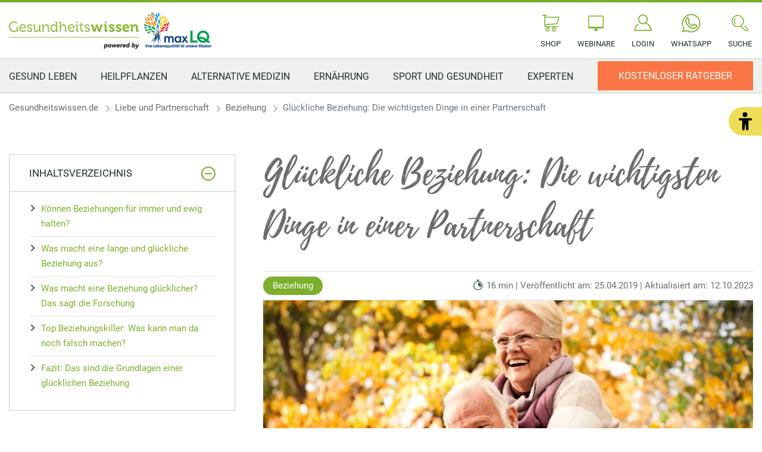

--- FILE ---
content_type: text/html; charset=UTF-8
request_url: https://www.gesundheitswissen.de/liebe-und-partnerschaft/beziehung/das-sind-die-15-wichtigsten-dinge-in-einer-beziehung/
body_size: 30471
content:
<!doctype html>
<html lang="de">
    <head>
        <script src="https://5f3c395.ccm19.de/app/public/ccm19.js?apiKey=5d8c70493d06c746b56b4dfc2d0c01dafe9a1e0721f44a6d" referrerpolicy="origin"></script>
<meta charset="UTF-8">
<meta name="viewport" content="width=device-width, initial-scale=1">
<meta http-equiv="X-UA-Compatible" content="ie=edge">

<link rel="stylesheet" href="/app/themes/gesundheitswissen/public/css/styles.9f1f94829a434c42b1f3.css"/>
<link rel="icon" href="https://www.gesundheitswissen.de/app/themes/gesundheitswissen/public/img/gesundheitswissen/favicon.png">

<link rel="canonical" href="https://www.gesundheitswissen.de/liebe-und-partnerschaft/beziehung/das-sind-die-15-wichtigsten-dinge-in-einer-beziehung/">

    <meta name="wpId" content="3095">

<meta name="title" content="Eine glückliche Beziehung - Das ist in der Partnerschaft wichtig">
<title>Eine glückliche Beziehung - Das ist in der Partnerschaft wichtig</title>

    <meta name="description" content="Das sind die wichtigsten Dinge in einer Beziehung ✅ Grundlage einer guten Partnerschaft ♥ Tipps für eine glückliche Partnerschaft ✅">

    <meta name="robots" content="max-snippet: -1, max-image-preview: large, max-video-preview: -1">



<link rel="preload" href="/app/themes/gesundheitswissen/public/fonts/gesundheitswissen/roboto-v30-latin-regular.woff2" as="font" type="font/woff2" crossorigin>
<link rel="preload" href="/app/themes/gesundheitswissen/public/fonts/gesundheitswissen/roboto-v30-latin-700.woff2" as="font" type="font/woff2" crossorigin>

<link rel="stylesheet" href="https://www.gesundheitswissen.de/wp/wp-includes/css/classic-themes.min.css?ver=6.8.3" type="text/css"media="all" />
<link rel="stylesheet" href="https://www.gesundheitswissen.de/wp/wp-includes/css/dist/block-library/style.min.css?ver=6.8.3" type="text/css"media="all" />
<link rel="stylesheet" href="https://www.gesundheitswissen.de/app/plugins/wp-plugin-captcha/dist/wp-captcha.css?id=293126c8fb8adcabc59c242880624424" type="text/css"media="all" />

    </head>

    <body class="noscript">
        <div class="sticky-header sticky-top">
    <header class="header" is-element is-element-header>
        <a
                is-element
                is-element-theme-switch
                data-cta
                data-theme="barrierefreiheit"
                aria-label="Barrierefreiheits-Ansicht"
                aria-pressed="false"
                role="button"
                class="reader-btn"
                title="Zur barrierefreien Ansicht"
        ></a>
        <div class="container">
            <div class="row">
                <div class="col-3 col-lg-12"></div>
                <div class="col-6 col-lg-4">
                    <a href="/" class="header__wrapper">
                        <img src="/app/themes/gesundheitswissen/public/img/gesundheitswissen/logo_gesundheitswissen.png" loading="eager" class="header__logo" alt="Gesundheitswissen" >
                    </a>
                </div>
                <div class="col-3 col-lg-8">
                    <div class="header__links">
                                                    <a href="https://www.gesundheitswissen.de/shop/" class="header__link text-center hide-md " >
                                <div class="header__link__icon">
                                    <img src="/app/themes/gesundheitswissen/public/img/gesundheitswissen/icon-cart.svg" loading="eager" alt="Icon Shop" width="30" height="30">
                                </div>
                                <span class="hide-md">Shop</span>
                            </a>
                                                    <a href="https://www.gesundheitswissen.de/webinare/" class="header__link text-center hide-md " >
                                <div class="header__link__icon">
                                    <img src="/app/themes/gesundheitswissen/public/img/gesundheitswissen/icon-webinar.svg" loading="eager" alt="Icon Webinare" width="30" height="30">
                                </div>
                                <span class="hide-md">Webinare</span>
                            </a>
                                                    <a href="https://premium.maxlq.de" class="header__link text-center  " target="_blank"  rel="noreferrer">
                                <div class="header__link__icon">
                                    <img src="/app/themes/gesundheitswissen/public/img/gesundheitswissen/icon-user.svg" loading="eager" alt="Icon Login" width="30" height="30">
                                </div>
                                <span class="hide-md">Login</span>
                            </a>
                                                    <a href="https://www.gesundheitswissen.de/newsletter/" class="header__link text-center hide-md button--cta" >
                                <div class="header__link__icon">
                                    <img src="/app/themes/gesundheitswissen/public/img/gesundheitswissen/icon-mail.svg" loading="eager" alt="Icon Ratgeber" width="30" height="30">
                                </div>
                                <span class="hide-md">Ratgeber</span>
                            </a>
                                                    <a href="https://www.whatsapp.com/channel/0029VacSXNPB4hdPW5BYWc41" class="header__link text-center hide-md " target="_blank"  rel="noreferrer">
                                <div class="header__link__icon">
                                    <img src="/app/themes/gesundheitswissen/public/img/gesundheitswissen/icon-whatsap.svg" loading="eager" alt="Icon WhatsApp" width="30" height="30">
                                </div>
                                <span class="hide-md">WhatsApp</span>
                            </a>
                                                <div id="SearchOpen" class="header__link text-center">
                            <div class="header__link__icon">
                                <img src="/app/themes/gesundheitswissen/public/img/gesundheitswissen/icon-search.svg" alt="Suche" width="36" height="36" loading="eager" />
                            </div>
                            <span class="hide-md">Suche</span>
                        </div>
                        <div class="header__search">
                            <form action="/suchergebnisse/" method="get">
                                <div class="search__input">
                                    <div class="form-display form-group">
                                        <img src="/app/themes/gesundheitswissen/public/img/gesundheitswissen/icon-search.svg" class="search__icon" alt="Suche" width="40" height="40" loading="eager" />
                                        <input id="search" type="text" class="form-control header__search__form-control" placeholder="Wonach suchen Sie?"
                                            name="search"
                                            value=""
                                            autocomplete="off"
                                        >
                                        <label for="search" class="control-label">Wonach suchen Sie?</label>
                                    </div>
                                    <div id="SearchClose" class="close-icon">
                                        <span class="vertical"></span>
                                        <span class="horizontal"></span>
                                    </div>
                                </div>
                                <div id="suggest" class="search__suggest">
                                    <div class="row suggestions-wrapper">
                                    </div>
                                    <div class="row">
                                        <div class="col-12">
                                            <div class="suggest__link">
                                                <span type="submit" class="more-link">Alle Ergebnisse anzeigen</span>
                                                <span class="link__arrow"></span>
                                            </div>
                                        </div>
                                    </div>

                                </div>
                            </form>
                        </div>
                    </div>
                </div>
            </div>
        </div>

        <nav class="mainmenu" is-element is-element-header>
            <div class="container">
                <input type="checkbox" name="" id="check">

                <div class="nav-btn">
                    <div class="nav-links">
                        <ul>
                                                                                                                        <li class="nav-link">
                                    <a href="https://www.gesundheitswissen.de/gesund-leben/" title="gehe zu: Gesund Leben" >Gesund Leben</a><span class="nav-toggle"><span class="toggle-icon"></span></span>                                                                            <div class="dropdown first">
                                            <ul>
                                                                                                    <li class="dropdown-link">
                                                        <a href="https://www.gesundheitswissen.de/gesund-leben/" title="gehe zu: Gesund Leben" tabindex="-1" >Gesund Leben </a><span class="nav-toggle"><span class="toggle-icon"></span></span>                                                                                                                    <div class="dropdown second">
                                                                <ul>
                                                                                                                                            <li class="dropdown-link">
                                                                            <a href="https://www.gesundheitswissen.de/gesund-leben/gesundheitsprobleme/immunsystem-staerken/" title="gehe zu: Immunsystem stärken" tabindex="-1" >Immunsystem stärken</a>
                                                                        </li>
                                                                                                                                            <li class="dropdown-link">
                                                                            <a href="https://www.gesundheitswissen.de/gesund-leben/gesundheitsprobleme/allergien/" title="gehe zu: Allergien" tabindex="-1" >Allergien</a>
                                                                        </li>
                                                                                                                                            <li class="dropdown-link">
                                                                            <a href="https://www.gesundheitswissen.de/gesund-leben/gesundheitsprobleme/gesundes-nervensystem/" title="gehe zu: Gesundes Nervensystem" tabindex="-1" >Gesundes Nervensystem</a>
                                                                        </li>
                                                                                                                                            <li class="dropdown-link">
                                                                            <a href="https://www.gesundheitswissen.de/gesund-leben/gesundheitsprobleme/infektionskrankheiten/" title="gehe zu: Infektionskrankheiten" tabindex="-1" >Infektionskrankheiten</a>
                                                                        </li>
                                                                                                                                    </ul>
                                                            </div>
                                                                                                            </li>
                                                                                                    <li class="dropdown-link">
                                                        <a href="https://www.gesundheitswissen.de/gesund-leben/gesundheitsprobleme/herz-kreislauf-probleme/" title="gehe zu: Herz-Kreislauf-Probleme" tabindex="-1" >Herz-Kreislauf-Probleme </a><span class="nav-toggle"><span class="toggle-icon"></span></span>                                                                                                                    <div class="dropdown second">
                                                                <ul>
                                                                                                                                            <li class="dropdown-link">
                                                                            <a href="https://www.gesundheitswissen.de/gesund-leben/gesundheitsprobleme/herz-kreislauf-probleme/blutdruck/" title="gehe zu: Blutdruck" tabindex="-1" >Blutdruck</a>
                                                                        </li>
                                                                                                                                            <li class="dropdown-link">
                                                                            <a href="https://www.gesundheitswissen.de/gesund-leben/gesundheitsprobleme/herz-kreislauf-probleme/diabetes/" title="gehe zu: Diabetes" tabindex="-1" >Diabetes</a>
                                                                        </li>
                                                                                                                                            <li class="dropdown-link">
                                                                            <a href="https://www.gesundheitswissen.de/gesund-leben/gesundheitsprobleme/herz-kreislauf-probleme/grosses-blutbild/" title="gehe zu: Großes Blutbild" tabindex="-1" >Großes Blutbild</a>
                                                                        </li>
                                                                                                                                            <li class="dropdown-link">
                                                                            <a href="https://www.gesundheitswissen.de/gesund-leben/gesundheitsprobleme/herz-kreislauf-probleme/herz-ab-120-schlaegen-pro-minute-wird-es-gefaehrlich/" title="gehe zu: Normaler Puls" tabindex="-1" >Normaler Puls</a>
                                                                        </li>
                                                                                                                                    </ul>
                                                            </div>
                                                                                                            </li>
                                                                                                    <li class="dropdown-link">
                                                        <a href="https://www.gesundheitswissen.de/gesund-leben/gesundheitsprobleme/" title="gehe zu: Gesundheitsprobleme" tabindex="-1" >Gesundheitsprobleme </a><span class="nav-toggle"><span class="toggle-icon"></span></span>                                                                                                                    <div class="dropdown second">
                                                                <ul>
                                                                                                                                            <li class="dropdown-link">
                                                                            <a href="https://www.gesundheitswissen.de/gesund-leben/gesundheitsprobleme/magen-darmgesundheit/" title="gehe zu: Magen- und Darmgesundheit" tabindex="-1" >Magen- und Darmgesundheit</a>
                                                                        </li>
                                                                                                                                            <li class="dropdown-link">
                                                                            <a href="https://www.gesundheitswissen.de/gesund-leben/gesundheitsprobleme/knochen-muskeln-gelenke/" title="gehe zu: Knochen, Muskeln &amp; Gelenke" tabindex="-1" >Knochen, Muskeln &amp; Gelenke</a>
                                                                        </li>
                                                                                                                                            <li class="dropdown-link">
                                                                            <a href="https://www.gesundheitswissen.de/gesund-leben/gesundheitsprobleme/knochen-muskeln-gelenke/arthrose/" title="gehe zu: Arthrose" tabindex="-1" >Arthrose</a>
                                                                        </li>
                                                                                                                                            <li class="dropdown-link">
                                                                            <a href="https://www.gesundheitswissen.de/gesund-leben/gesundheitsprobleme/innere-organe/" title="gehe zu: Innere Organe" tabindex="-1" >Innere Organe</a>
                                                                        </li>
                                                                                                                                    </ul>
                                                            </div>
                                                                                                            </li>
                                                                                                    <li class="dropdown-link">
                                                        <a href="https://www.gesundheitswissen.de/gesund-leben/mentale-gesundheit/" title="gehe zu: Mentale Gesundheit" tabindex="-1" >Mentale Gesundheit </a><span class="nav-toggle"><span class="toggle-icon"></span></span>                                                                                                                    <div class="dropdown second">
                                                                <ul>
                                                                                                                                            <li class="dropdown-link">
                                                                            <a href="https://www.gesundheitswissen.de/gesund-leben/mentale-gesundheit/stress/" title="gehe zu: Stress" tabindex="-1" >Stress</a>
                                                                        </li>
                                                                                                                                            <li class="dropdown-link">
                                                                            <a href="https://www.gesundheitswissen.de/gesund-leben/mentale-gesundheit/stress/richtiges-atmen/" title="gehe zu: Atemübungen" tabindex="-1" >Atemübungen</a>
                                                                        </li>
                                                                                                                                            <li class="dropdown-link">
                                                                            <a href="https://www.gesundheitswissen.de/gesund-leben/mentale-gesundheit/astrologie/" title="gehe zu: Astrologie" tabindex="-1" >Astrologie</a>
                                                                        </li>
                                                                                                                                            <li class="dropdown-link">
                                                                            <a href="https://www.gesundheitswissen.de/gesund-leben/mentale-gesundheit/schlafen/" title="gehe zu: Schlafen" tabindex="-1" >Schlafen</a>
                                                                        </li>
                                                                                                                                    </ul>
                                                            </div>
                                                                                                            </li>
                                                                                                    <li class="dropdown-link">
                                                        <a href="https://www.gesundheitswissen.de/gesund-leben/hausmittel/" title="gehe zu: Hausmittel" tabindex="-1" >Hausmittel </a><span class="nav-toggle"><span class="toggle-icon"></span></span>                                                                                                                    <div class="dropdown second">
                                                                <ul>
                                                                                                                                            <li class="dropdown-link">
                                                                            <a href="https://www.gesundheitswissen.de/gesund-leben/hausmittel/nieren-so-unterstuetzen-sie-die-regeneration/" title="gehe zu: Nieren Regeneration" tabindex="-1" >Nieren Regeneration</a>
                                                                        </li>
                                                                                                                                            <li class="dropdown-link">
                                                                            <a href="https://www.gesundheitswissen.de/gesund-leben/hausmittel/bei-prellungen-nach-sturz-salben-kraeuter-co/" title="gehe zu: Hausmittel bei Prellungen" tabindex="-1" >Hausmittel bei Prellungen</a>
                                                                        </li>
                                                                                                                                            <li class="dropdown-link">
                                                                            <a href="https://www.gesundheitswissen.de/gesund-leben/hausmittel/mundgeruch-und-wie-sie-ihn-bekaempfen-koennen/" title="gehe zu: Hausmittel bei Mundgeruch" tabindex="-1" >Hausmittel bei Mundgeruch</a>
                                                                        </li>
                                                                                                                                            <li class="dropdown-link">
                                                                            <a href="https://www.gesundheitswissen.de/gesund-leben/hausmittel/mundtrockenheit-ursachen-symptome-und-behandlung/" title="gehe zu: Mundtrockenheit" tabindex="-1" >Mundtrockenheit</a>
                                                                        </li>
                                                                                                                                    </ul>
                                                            </div>
                                                                                                            </li>
                                                                                                    <li class="dropdown-link">
                                                        <a href="https://www.gesundheitswissen.de/gesund-leben/behandlung-therapie/" title="gehe zu: Behandlungen &amp; Therapien" tabindex="-1" >Behandlungen &amp; Therapien </a><span class="nav-toggle"><span class="toggle-icon"></span></span>                                                                                                                    <div class="dropdown second">
                                                                <ul>
                                                                                                                                            <li class="dropdown-link">
                                                                            <a href="https://www.gesundheitswissen.de/gesund-leben/behandlung-therapie/vorsorge/" title="gehe zu: Vorsorge" tabindex="-1" >Vorsorge</a>
                                                                        </li>
                                                                                                                                            <li class="dropdown-link">
                                                                            <a href="https://www.gesundheitswissen.de/gesund-leben/behandlung-therapie/vorsorge/arterienverkalkung-putzen-sie-sich-ihre-rohre-frei/" title="gehe zu: Arterienverkalkung" tabindex="-1" >Arterienverkalkung</a>
                                                                        </li>
                                                                                                                                            <li class="dropdown-link">
                                                                            <a href="https://www.gesundheitswissen.de/gesund-leben/behandlung-therapie/medikamente/" title="gehe zu: Medikamente" tabindex="-1" >Medikamente</a>
                                                                        </li>
                                                                                                                                            <li class="dropdown-link">
                                                                            <a href="https://www.gesundheitswissen.de/gesund-leben/behandlung-therapie/medikamente/reiseapotheke-ausstatten-diese-medikamente-benoetigen-sie-fuer-den-urlaub/" title="gehe zu: Reiseapotheke" tabindex="-1" >Reiseapotheke</a>
                                                                        </li>
                                                                                                                                    </ul>
                                                            </div>
                                                                                                            </li>
                                                                                                    <li class="dropdown-link">
                                                        <a href="https://www.gesundheitswissen.de/gesund-leben/maennergesundheit/" title="gehe zu: Männergesundheit" tabindex="-1" >Männergesundheit </a><span class="nav-toggle"><span class="toggle-icon"></span></span>                                                                                                                    <div class="dropdown second">
                                                                <ul>
                                                                                                                                            <li class="dropdown-link">
                                                                            <a href="https://www.gesundheitswissen.de/gesund-leben/maennergesundheit/haarverlust-50-prozent-aller-maenner-sind-betroffen/" title="gehe zu: Haarausfall bei Männern" tabindex="-1" >Haarausfall bei Männern</a>
                                                                        </li>
                                                                                                                                            <li class="dropdown-link">
                                                                            <a href="https://www.gesundheitswissen.de/gesund-leben/maennergesundheit/natuerliche-potenzmittel-so-steigern-maenner-ihre-erektionsfaehigkeit/" title="gehe zu: Natürliche Potenzmittel" tabindex="-1" >Natürliche Potenzmittel</a>
                                                                        </li>
                                                                                                                                            <li class="dropdown-link">
                                                                            <a href="https://www.gesundheitswissen.de/gesund-leben/maennergesundheit/so-gehen-sie-mit-erektionsproblemen-im-alter-um/" title="gehe zu: Erektionsproblemen im Alter" tabindex="-1" >Erektionsproblemen im Alter</a>
                                                                        </li>
                                                                                                                                            <li class="dropdown-link">
                                                                            <a href="https://www.gesundheitswissen.de/gesund-leben/maennergesundheit/prostata/" title="gehe zu: Prostata" tabindex="-1" >Prostata</a>
                                                                        </li>
                                                                                                                                    </ul>
                                                            </div>
                                                                                                            </li>
                                                                                                    <li class="dropdown-link">
                                                        <a href="https://www.gesundheitswissen.de/gesund-leben/frauengesundheit/" title="gehe zu: Frauengesundheit" tabindex="-1" >Frauengesundheit </a><span class="nav-toggle"><span class="toggle-icon"></span></span>                                                                                                                    <div class="dropdown second">
                                                                <ul>
                                                                                                                                            <li class="dropdown-link">
                                                                            <a href="https://www.gesundheitswissen.de/gesund-leben/frauengesundheit/wechseljahre/" title="gehe zu: Wechseljahre" tabindex="-1" >Wechseljahre</a>
                                                                        </li>
                                                                                                                                            <li class="dropdown-link">
                                                                            <a href="https://www.gesundheitswissen.de/gesund-leben/frauengesundheit/die-bartholin-druesen/" title="gehe zu: Bartholinitis Behandlung" tabindex="-1" >Bartholinitis Behandlung</a>
                                                                        </li>
                                                                                                                                            <li class="dropdown-link">
                                                                            <a href="https://www.gesundheitswissen.de/gesund-leben/frauengesundheit/harnwegsinfektionen-laestig-aber-gut-behandelbar/" title="gehe zu: Harnwegsinfektionen bei Frauen" tabindex="-1" >Harnwegsinfektionen bei Frauen</a>
                                                                        </li>
                                                                                                                                            <li class="dropdown-link">
                                                                            <a href="https://www.gesundheitswissen.de/liebe-und-partnerschaft/liebesleben/sexuelle-unlust-tipps/" title="gehe zu: Sexuelle Unlust bei Frauen" tabindex="-1" >Sexuelle Unlust bei Frauen</a>
                                                                        </li>
                                                                                                                                    </ul>
                                                            </div>
                                                                                                            </li>
                                                                                            </ul>

                                            <div class="menu__buttons buttons--desk">
                                                <div class="icon-links">
                                                                                                            <a href="https://www.gesundheitswissen.de/shop/" class="icon__button "  tabindex="-1">
                                                            <img src="/app/themes/gesundheitswissen/public/img/gesundheitswissen/icon-cart.svg" loading="lazy" class="icon" alt="Icon Shop" width="30" height="30">
                                                            Shop
                                                        </a>
                                                                                                            <a href="https://www.gesundheitswissen.de/webinare/" class="icon__button "  tabindex="-1">
                                                            <img src="/app/themes/gesundheitswissen/public/img/gesundheitswissen/icon-webinar.svg" loading="lazy" class="icon" alt="Icon Webinare" width="30" height="30">
                                                            Webinare
                                                        </a>
                                                                                                            <a href="https://premium.maxlq.de" class="icon__button " target="_blank"  rel="noreferrer" tabindex="-1">
                                                            <img src="/app/themes/gesundheitswissen/public/img/gesundheitswissen/icon-user.svg" loading="lazy" class="icon" alt="Icon Login" width="30" height="30">
                                                            Login
                                                        </a>
                                                                                                            <a href="https://www.gesundheitswissen.de/newsletter/" class="icon__button button--cta"  tabindex="-1">
                                                            <img src="/app/themes/gesundheitswissen/public/img/gesundheitswissen/icon-mail.svg" loading="lazy" class="icon" alt="Icon Ratgeber" width="30" height="30">
                                                            Ratgeber
                                                        </a>
                                                                                                            <a href="https://www.whatsapp.com/channel/0029VacSXNPB4hdPW5BYWc41" class="icon__button " target="_blank"  rel="noreferrer" tabindex="-1">
                                                            <img src="/app/themes/gesundheitswissen/public/img/gesundheitswissen/icon-whatsap.svg" loading="lazy" class="icon" alt="Icon WhatsApp" width="30" height="30">
                                                            WhatsApp
                                                        </a>
                                                                                                    </div>
                                            </div>
                                        </div>
                                                                    </li>
                                                                                            <li class="nav-link">
                                    <a href="https://www.gesundheitswissen.de/heilpflanzen/" title="gehe zu: Heilpflanzen" >Heilpflanzen</a><span class="nav-toggle"><span class="toggle-icon"></span></span>                                                                            <div class="dropdown first">
                                            <ul>
                                                                                                    <li class="dropdown-link">
                                                        <a href="https://www.gesundheitswissen.de/heilpflanzen/" title="gehe zu: Heilpflanzen" tabindex="-1" >Heilpflanzen </a><span class="nav-toggle"><span class="toggle-icon"></span></span>                                                                                                                    <div class="dropdown second">
                                                                <ul>
                                                                                                                                            <li class="dropdown-link">
                                                                            <a href="https://www.gesundheitswissen.de/heilpflanzen/pflanzenheilkunde/" title="gehe zu: Pflanzenheilkunde" tabindex="-1" >Pflanzenheilkunde</a>
                                                                        </li>
                                                                                                                                            <li class="dropdown-link">
                                                                            <a href="https://www.gesundheitswissen.de/heilpflanzen/pilze-schuetzen-sie-vor-alterserkrankungen-und-krebs/" title="gehe zu: Pilze sind gesund" tabindex="-1" >Pilze sind gesund</a>
                                                                        </li>
                                                                                                                                            <li class="dropdown-link">
                                                                            <a href="https://www.gesundheitswissen.de/heilpflanzen/heilpflanze-salbei-wirksamkeit/" title="gehe zu: Heilpflanze Salbei" tabindex="-1" >Heilpflanze Salbei</a>
                                                                        </li>
                                                                                                                                            <li class="dropdown-link">
                                                                            <a href="https://www.gesundheitswissen.de/heilpflanzen/kraeuter-nicht-nur-lecker-sondern-auch-gesund/" title="gehe zu: Kräuter" tabindex="-1" >Kräuter</a>
                                                                        </li>
                                                                                                                                    </ul>
                                                            </div>
                                                                                                            </li>
                                                                                                    <li class="dropdown-link">
                                                        <a href="https://www.gesundheitswissen.de/heilpflanzen/heilpflanzen-herz-kreislauf/" title="gehe zu: Herz Kreislauf Heilpflanzen" tabindex="-1" >Herz Kreislauf Heilpflanzen </a><span class="nav-toggle"><span class="toggle-icon"></span></span>                                                                                                                    <div class="dropdown second">
                                                                <ul>
                                                                                                                                            <li class="dropdown-link">
                                                                            <a href="https://www.gesundheitswissen.de/heilpflanzen/heilpflanzen-herz-kreislauf/niedriger-blutdruck-natuerliche-verfahren/" title="gehe zu: Niedriger Blutdruck" tabindex="-1" >Niedriger Blutdruck</a>
                                                                        </li>
                                                                                                                                            <li class="dropdown-link">
                                                                            <a href="https://www.gesundheitswissen.de/heilpflanzen/heilpflanzen-herz-kreislauf/gesund-und-heilend-baerlauch-wirkung-inhaltsstoffe-und-rezepte/" title="gehe zu: Heilpflanze Bärlauch" tabindex="-1" >Heilpflanze Bärlauch</a>
                                                                        </li>
                                                                                                                                            <li class="dropdown-link">
                                                                            <a href="https://www.gesundheitswissen.de/heilpflanzen/heilpflanzen-herz-kreislauf/hibiskus-das-vielseitig-einsetzbare-gewaechs/" title="gehe zu: Hibiskus" tabindex="-1" >Hibiskus</a>
                                                                        </li>
                                                                                                                                            <li class="dropdown-link">
                                                                            <a href="https://www.gesundheitswissen.de/heilpflanzen/heilpflanzen-herz-kreislauf/zwiebeln-vielseitig-und-gesund/" title="gehe zu: Zwiebeln" tabindex="-1" >Zwiebeln</a>
                                                                        </li>
                                                                                                                                    </ul>
                                                            </div>
                                                                                                            </li>
                                                                                                    <li class="dropdown-link">
                                                        <a href="https://www.gesundheitswissen.de/heilpflanzen/heilpflanzen-verdauung/" title="gehe zu: Heilpflanzen für die Verdauung" tabindex="-1" >Heilpflanzen für die Verdauung </a><span class="nav-toggle"><span class="toggle-icon"></span></span>                                                                                                                    <div class="dropdown second">
                                                                <ul>
                                                                                                                                            <li class="dropdown-link">
                                                                            <a href="https://www.gesundheitswissen.de/heilpflanzen/heilpflanzen-verdauung/oregano-als-heilpflanze/" title="gehe zu: Oregano als Heilpflanze" tabindex="-1" >Oregano als Heilpflanze</a>
                                                                        </li>
                                                                                                                                            <li class="dropdown-link">
                                                                            <a href="https://www.gesundheitswissen.de/heilpflanzen/heilpflanzen-verdauung/hilfe-aus-der-natur-durch-majoran/" title="gehe zu: Majoran als Heilpflanze" tabindex="-1" >Majoran als Heilpflanze</a>
                                                                        </li>
                                                                                                                                            <li class="dropdown-link">
                                                                            <a href="https://www.gesundheitswissen.de/heilpflanzen/heilpflanzen-verdauung/safran-ein-alleskoenner-in-der-naturheilkunde-und-kueche/" title="gehe zu: Heilwirkungen von Safran" tabindex="-1" >Heilwirkungen von Safran</a>
                                                                        </li>
                                                                                                                                            <li class="dropdown-link">
                                                                            <a href="https://www.gesundheitswissen.de/heilpflanzen/heilpflanzen-verdauung/schwarzkuemmel-wie-sie-die-entzuendungshemmende-wirkung-der-orientalischen-heilpflanze-am-besten-nutzen/" title="gehe zu: Schwarzkümmel" tabindex="-1" >Schwarzkümmel</a>
                                                                        </li>
                                                                                                                                    </ul>
                                                            </div>
                                                                                                            </li>
                                                                                                    <li class="dropdown-link">
                                                        <a href="https://www.gesundheitswissen.de/heilpflanzen/heilpflanzen-starkes-immunsystem/" title="gehe zu: Starkes Immunsystem" tabindex="-1" >Starkes Immunsystem </a><span class="nav-toggle"><span class="toggle-icon"></span></span>                                                                                                                    <div class="dropdown second">
                                                                <ul>
                                                                                                                                            <li class="dropdown-link">
                                                                            <a href="https://www.gesundheitswissen.de/heilpflanzen/heilpflanzen-gesunde-haut/sanddorn-der-vitamin-c-kraftprotz-fuer-ihre-gesundheit/" title="gehe zu: Sanddorn" tabindex="-1" >Sanddorn</a>
                                                                        </li>
                                                                                                                                            <li class="dropdown-link">
                                                                            <a href="https://www.gesundheitswissen.de/heilpflanzen/heilpflanzen-starkes-immunsystem/bierhefe-inhaltsstoffe-anwendung/" title="gehe zu: Bierhefe" tabindex="-1" >Bierhefe</a>
                                                                        </li>
                                                                                                                                            <li class="dropdown-link">
                                                                            <a href="https://www.gesundheitswissen.de/heilpflanzen/heilpflanzen-starkes-immunsystem/der-birkenporling-die-erfolgsgeschichte-eines-vitalpilzes/" title="gehe zu: Birkenporling" tabindex="-1" >Birkenporling</a>
                                                                        </li>
                                                                                                                                    </ul>
                                                            </div>
                                                                                                            </li>
                                                                                                    <li class="dropdown-link">
                                                        <a href="https://www.gesundheitswissen.de/heilpflanzen/heilpflanzen-gesunde-haut/" title="gehe zu: Gesunde Haut" tabindex="-1" >Gesunde Haut </a><span class="nav-toggle"><span class="toggle-icon"></span></span>                                                                                                                    <div class="dropdown second">
                                                                <ul>
                                                                                                                                            <li class="dropdown-link">
                                                                            <a href="https://www.gesundheitswissen.de/heilpflanzen/heilpflanzen-starkes-immunsystem/zypresse/" title="gehe zu: Zypresse" tabindex="-1" >Zypresse</a>
                                                                        </li>
                                                                                                                                            <li class="dropdown-link">
                                                                            <a href="https://www.gesundheitswissen.de/heilpflanzen/heilpflanzen-gesunde-haut/wundheilung-4-effektive-naturmethoden-die-antibiotika-ersetzen/" title="gehe zu: Wundheilung" tabindex="-1" >Wundheilung</a>
                                                                        </li>
                                                                                                                                            <li class="dropdown-link">
                                                                            <a href="https://www.gesundheitswissen.de/heilpflanzen/heilpflanzen-gesunde-haut/teebaumoel-gegen-pickel-ueber-herkunft-und-anwendung-des-naturprodukts/" title="gehe zu: Teebaumöl gegen Pickel" tabindex="-1" >Teebaumöl gegen Pickel</a>
                                                                        </li>
                                                                                                                                            <li class="dropdown-link">
                                                                            <a href="https://www.gesundheitswissen.de/heilpflanzen/heilpflanzen-gesunde-haut/nachtkerzenoel-abhilfe-bei-neurodermitis-und-co/" title="gehe zu: Nachtkerze" tabindex="-1" >Nachtkerze</a>
                                                                        </li>
                                                                                                                                    </ul>
                                                            </div>
                                                                                                            </li>
                                                                                                    <li class="dropdown-link">
                                                        <a href="https://www.gesundheitswissen.de/heilpflanzen/heilpflanzen-seelisches-wohlbefinden/" title="gehe zu: Seelisches Wohlbefinden" tabindex="-1" >Seelisches Wohlbefinden </a><span class="nav-toggle"><span class="toggle-icon"></span></span>                                                                                                                    <div class="dropdown second">
                                                                <ul>
                                                                                                                                            <li class="dropdown-link">
                                                                            <a href="https://www.gesundheitswissen.de/heilpflanzen/heilpflanzen-seelisches-wohlbefinden/maca-hilft-das-superfood-wirklich-bei-muskelaufbau-und-libido/" title="gehe zu: Maca" tabindex="-1" >Maca</a>
                                                                        </li>
                                                                                                                                            <li class="dropdown-link">
                                                                            <a href="https://www.gesundheitswissen.de/heilpflanzen/heilpflanzen-seelisches-wohlbefinden/kudzu-bohne-anti-suchtwirkung/" title="gehe zu: Kudzu-Bohne" tabindex="-1" >Kudzu-Bohne</a>
                                                                        </li>
                                                                                                                                            <li class="dropdown-link">
                                                                            <a href="https://www.gesundheitswissen.de/heilpflanzen/heilpflanzen-seelisches-wohlbefinden/rescue-tropfen-die-bachblueten-notfalltropfen-im-blick/" title="gehe zu: Rescue-Tropfen" tabindex="-1" >Rescue-Tropfen</a>
                                                                        </li>
                                                                                                                                            <li class="dropdown-link">
                                                                            <a href="https://www.gesundheitswissen.de/heilpflanzen/heilpflanzen-seelisches-wohlbefinden/flor-essence/" title="gehe zu: Flor Essence" tabindex="-1" >Flor Essence</a>
                                                                        </li>
                                                                                                                                    </ul>
                                                            </div>
                                                                                                            </li>
                                                                                                    <li class="dropdown-link">
                                                        <a href="https://www.gesundheitswissen.de/heilpflanzen/heilpflanzen-schmerzen/" title="gehe zu: Heilpflanzen bei Schmerzen" tabindex="-1" >Heilpflanzen bei Schmerzen </a><span class="nav-toggle"><span class="toggle-icon"></span></span>                                                                                                                    <div class="dropdown second">
                                                                <ul>
                                                                                                                                            <li class="dropdown-link">
                                                                            <a href="https://www.gesundheitswissen.de/heilpflanzen/heilpflanzen-schmerzen/wacholder-als-heilpflanze/" title="gehe zu: Wacholder als Heilpflanze" tabindex="-1" >Wacholder als Heilpflanze</a>
                                                                        </li>
                                                                                                                                            <li class="dropdown-link">
                                                                            <a href="https://www.gesundheitswissen.de/heilpflanzen/heilpflanzen-schmerzen/pferdesalbe-wirkung-bei-muskelverspannungen/" title="gehe zu: Pferdesalbe" tabindex="-1" >Pferdesalbe</a>
                                                                        </li>
                                                                                                                                            <li class="dropdown-link">
                                                                            <a href="https://www.gesundheitswissen.de/heilpflanzen/heilpflanzen-gesunde-haut/bockshornklee-bescheidene-pflanze-mit-vielseitiger-wirkung/" title="gehe zu: Bockshornklee" tabindex="-1" >Bockshornklee</a>
                                                                        </li>
                                                                                                                                            <li class="dropdown-link">
                                                                            <a href="https://www.gesundheitswissen.de/heilpflanzen/heilpflanzen-schmerzen/retterspitz/" title="gehe zu: Retterspitz" tabindex="-1" >Retterspitz</a>
                                                                        </li>
                                                                                                                                    </ul>
                                                            </div>
                                                                                                            </li>
                                                                                            </ul>

                                            <div class="menu__buttons buttons--desk">
                                                <div class="icon-links">
                                                                                                            <a href="https://www.gesundheitswissen.de/shop/" class="icon__button "  tabindex="-1">
                                                            <img src="/app/themes/gesundheitswissen/public/img/gesundheitswissen/icon-cart.svg" loading="lazy" class="icon" alt="Icon Shop" width="30" height="30">
                                                            Shop
                                                        </a>
                                                                                                            <a href="https://www.gesundheitswissen.de/webinare/" class="icon__button "  tabindex="-1">
                                                            <img src="/app/themes/gesundheitswissen/public/img/gesundheitswissen/icon-webinar.svg" loading="lazy" class="icon" alt="Icon Webinare" width="30" height="30">
                                                            Webinare
                                                        </a>
                                                                                                            <a href="https://premium.maxlq.de" class="icon__button " target="_blank"  rel="noreferrer" tabindex="-1">
                                                            <img src="/app/themes/gesundheitswissen/public/img/gesundheitswissen/icon-user.svg" loading="lazy" class="icon" alt="Icon Login" width="30" height="30">
                                                            Login
                                                        </a>
                                                                                                            <a href="https://www.gesundheitswissen.de/newsletter/" class="icon__button button--cta"  tabindex="-1">
                                                            <img src="/app/themes/gesundheitswissen/public/img/gesundheitswissen/icon-mail.svg" loading="lazy" class="icon" alt="Icon Ratgeber" width="30" height="30">
                                                            Ratgeber
                                                        </a>
                                                                                                            <a href="https://www.whatsapp.com/channel/0029VacSXNPB4hdPW5BYWc41" class="icon__button " target="_blank"  rel="noreferrer" tabindex="-1">
                                                            <img src="/app/themes/gesundheitswissen/public/img/gesundheitswissen/icon-whatsap.svg" loading="lazy" class="icon" alt="Icon WhatsApp" width="30" height="30">
                                                            WhatsApp
                                                        </a>
                                                                                                    </div>
                                            </div>
                                        </div>
                                                                    </li>
                                                                                            <li class="nav-link">
                                    <a href="https://www.gesundheitswissen.de/alternative-medizin/" title="gehe zu: Alternative Medizin" >Alternative Medizin</a><span class="nav-toggle"><span class="toggle-icon"></span></span>                                                                            <div class="dropdown first">
                                            <ul>
                                                                                                    <li class="dropdown-link">
                                                        <a href="https://www.gesundheitswissen.de/alternative-medizin/" title="gehe zu: Alternative Medizin" tabindex="-1" >Alternative Medizin </a><span class="nav-toggle"><span class="toggle-icon"></span></span>                                                                                                                    <div class="dropdown second">
                                                                <ul>
                                                                                                                                            <li class="dropdown-link">
                                                                            <a href="https://www.gesundheitswissen.de/alternative-medizin/ganzheitliche-medizin-vorteile-prinzipien-und-behandlungsarten/" title="gehe zu: Ganzheitliche Medizin" tabindex="-1" >Ganzheitliche Medizin</a>
                                                                        </li>
                                                                                                                                            <li class="dropdown-link">
                                                                            <a href="https://www.gesundheitswissen.de/alternative-medizin/stosswellentherapie/" title="gehe zu: Stoßwellentherapie" tabindex="-1" >Stoßwellentherapie</a>
                                                                        </li>
                                                                                                                                            <li class="dropdown-link">
                                                                            <a href="https://www.gesundheitswissen.de/alternative-medizin/das-empfiehlt-ihnen-die-naturmedizin-bei-bandscheibenvorfall/" title="gehe zu: Naturmedizin bei Bandscheibenvorfall" tabindex="-1" >Naturmedizin bei Bandscheibenvorfall</a>
                                                                        </li>
                                                                                                                                    </ul>
                                                            </div>
                                                                                                            </li>
                                                                                                    <li class="dropdown-link">
                                                        <a href="https://www.gesundheitswissen.de/alternative-medizin/ayurveda/" title="gehe zu: Ayurveda" tabindex="-1" >Ayurveda </a><span class="nav-toggle"><span class="toggle-icon"></span></span>                                                                                                                    <div class="dropdown second">
                                                                <ul>
                                                                                                                                            <li class="dropdown-link">
                                                                            <a href="https://www.gesundheitswissen.de/alternative-medizin/ayurveda/die-drei-doshas-im-ayurveda/" title="gehe zu: Bedeutung der Dosha-Typen" tabindex="-1" >Bedeutung der Dosha-Typen</a>
                                                                        </li>
                                                                                                                                            <li class="dropdown-link">
                                                                            <a href="https://www.gesundheitswissen.de/alternative-medizin/ayurveda/ayurvedische-ernaehrung/" title="gehe zu: Ernährung nach Ayurveda" tabindex="-1" >Ernährung nach Ayurveda</a>
                                                                        </li>
                                                                                                                                            <li class="dropdown-link">
                                                                            <a href="https://www.gesundheitswissen.de/alternative-medizin/ayurveda/ayurveda-so-machen-sie-ihre-eigene-entgiftungskur-zu-hause/" title="gehe zu: Ayurveda Entgiftungskur" tabindex="-1" >Ayurveda Entgiftungskur</a>
                                                                        </li>
                                                                                                                                            <li class="dropdown-link">
                                                                            <a href="https://www.gesundheitswissen.de/alternative-medizin/ayurveda/ayurvedische-hausapotheke-kraeuter-gewuerze-und-gewuerzmischungen/" title="gehe zu: Ayurvedische Hausapotheke" tabindex="-1" >Ayurvedische Hausapotheke</a>
                                                                        </li>
                                                                                                                                    </ul>
                                                            </div>
                                                                                                            </li>
                                                                                                    <li class="dropdown-link">
                                                        <a href="https://www.gesundheitswissen.de/alternative-medizin/homoeopathie/" title="gehe zu: Homöopathie" tabindex="-1" >Homöopathie </a><span class="nav-toggle"><span class="toggle-icon"></span></span>                                                                                                                    <div class="dropdown second">
                                                                <ul>
                                                                                                                                            <li class="dropdown-link">
                                                                            <a href="https://www.gesundheitswissen.de/alternative-medizin/homoeopathie/homoeopathische-mittel-wirkung-anwendungsgebiete/" title="gehe zu: Wirkung und Anwendungsgebiete" tabindex="-1" >Wirkung und Anwendungsgebiete</a>
                                                                        </li>
                                                                                                                                            <li class="dropdown-link">
                                                                            <a href="https://www.gesundheitswissen.de/alternative-medizin/homoeopathie/phosphorus-akutmittel-bei-blutungen/" title="gehe zu: Phosphorus" tabindex="-1" >Phosphorus</a>
                                                                        </li>
                                                                                                                                            <li class="dropdown-link">
                                                                            <a href="https://www.gesundheitswissen.de/alternative-medizin/homoeopathie/ignatia-das-beste-mittel-bei-kummer-und-seelenschmerz/" title="gehe zu: Ignatia" tabindex="-1" >Ignatia</a>
                                                                        </li>
                                                                                                                                            <li class="dropdown-link">
                                                                            <a href="https://www.gesundheitswissen.de/alternative-medizin/homoeopathie/aconitum-das-mittel-bei-unaushaltsamen-schmerzen/" title="gehe zu: Aconitum" tabindex="-1" >Aconitum</a>
                                                                        </li>
                                                                                                                                    </ul>
                                                            </div>
                                                                                                            </li>
                                                                                                    <li class="dropdown-link">
                                                        <a href="https://www.gesundheitswissen.de/alternative-medizin/naturheilkunde/" title="gehe zu: Naturheilkunde" tabindex="-1" >Naturheilkunde </a><span class="nav-toggle"><span class="toggle-icon"></span></span>                                                                                                                    <div class="dropdown second">
                                                                <ul>
                                                                                                                                            <li class="dropdown-link">
                                                                            <a href="https://www.gesundheitswissen.de/alternative-medizin/naturheilkunde/alle-kneipp-anwendungen-auf-einen-blick-wirkung-anwendung/" title="gehe zu: Kneipp Anwendungen" tabindex="-1" >Kneipp Anwendungen</a>
                                                                        </li>
                                                                                                                                            <li class="dropdown-link">
                                                                            <a href="https://www.gesundheitswissen.de/alternative-medizin/naturheilkunde/natuerliche-hilfe-gegen-haarausfall/" title="gehe zu: Möglichkeiten gegen Haarausfall" tabindex="-1" >Möglichkeiten gegen Haarausfall</a>
                                                                        </li>
                                                                                                                                            <li class="dropdown-link">
                                                                            <a href="https://www.gesundheitswissen.de/alternative-medizin/naturheilkunde/eigenurin-therapie-wirkung-anwendungsgebiete/" title="gehe zu: Eigenurin-Therapie" tabindex="-1" >Eigenurin-Therapie</a>
                                                                        </li>
                                                                                                                                            <li class="dropdown-link">
                                                                            <a href="https://www.gesundheitswissen.de/alternative-medizin/naturheilkunde/das-hilft-ihnen-bei-einem-gichtanfall/" title="gehe zu: Gichtanfall" tabindex="-1" >Gichtanfall</a>
                                                                        </li>
                                                                                                                                    </ul>
                                                            </div>
                                                                                                            </li>
                                                                                                    <li class="dropdown-link">
                                                        <a href="https://www.gesundheitswissen.de/alternative-medizin/physikalische-therapien/" title="gehe zu: Physikalische Therapien" tabindex="-1" >Physikalische Therapien </a><span class="nav-toggle"><span class="toggle-icon"></span></span>                                                                                                                    <div class="dropdown second">
                                                                <ul>
                                                                                                                                            <li class="dropdown-link">
                                                                            <a href="https://www.gesundheitswissen.de/alternative-medizin/physikalische-therapien/osteopathie-wirkung-einsatzgebiete-uebungen/" title="gehe zu: Osteopathie" tabindex="-1" >Osteopathie</a>
                                                                        </li>
                                                                                                                                            <li class="dropdown-link">
                                                                            <a href="https://www.gesundheitswissen.de/alternative-medizin/physikalische-therapien/matrix-therapie-die-gewebs-massage-heilt-schmerzen-und-entzuendungen/" title="gehe zu: Matrix-Therapie" tabindex="-1" >Matrix-Therapie</a>
                                                                        </li>
                                                                                                                                            <li class="dropdown-link">
                                                                            <a href="https://www.gesundheitswissen.de/alternative-medizin/physikalische-therapien/dorn-methode-mit-einem-daumendruck-vom-schmerz-befreit/" title="gehe zu: Dorn-Methode" tabindex="-1" >Dorn-Methode</a>
                                                                        </li>
                                                                                                                                            <li class="dropdown-link">
                                                                            <a href="https://www.gesundheitswissen.de/alternative-medizin/physikalische-therapien/magnetfeldtherapie-heilung-durch-pulsierende-felder/" title="gehe zu: Magnetfeldtherapie" tabindex="-1" >Magnetfeldtherapie</a>
                                                                        </li>
                                                                                                                                    </ul>
                                                            </div>
                                                                                                            </li>
                                                                                                    <li class="dropdown-link">
                                                        <a href="https://www.gesundheitswissen.de/alternative-medizin/tcm/" title="gehe zu: Traditionelle Chinesische Medizin" tabindex="-1" >Traditionelle Chinesische Medizin </a><span class="nav-toggle"><span class="toggle-icon"></span></span>                                                                                                                    <div class="dropdown second">
                                                                <ul>
                                                                                                                                            <li class="dropdown-link">
                                                                            <a href="https://www.gesundheitswissen.de/alternative-medizin/tcm/akupressur-anwendung-gegen-beschwerden/" title="gehe zu: Akupressur" tabindex="-1" >Akupressur</a>
                                                                        </li>
                                                                                                                                            <li class="dropdown-link">
                                                                            <a href="https://www.gesundheitswissen.de/alternative-medizin/tcm/zungendiagnostik-aus-der-traditionellen-chinesischen-medizin-tcm/" title="gehe zu: Zungendiagnostik" tabindex="-1" >Zungendiagnostik</a>
                                                                        </li>
                                                                                                                                            <li class="dropdown-link">
                                                                            <a href="https://www.gesundheitswissen.de/alternative-medizin/tcm/yin-und-yang-gegensaetze-die-sich-anziehen/" title="gehe zu: Yin und Yang" tabindex="-1" >Yin und Yang</a>
                                                                        </li>
                                                                                                                                            <li class="dropdown-link">
                                                                            <a href="https://www.gesundheitswissen.de/alternative-medizin/tcm/meridian-stretching-so-loesen-sie-energieblockaden/" title="gehe zu: Meridian-Stretching" tabindex="-1" >Meridian-Stretching</a>
                                                                        </li>
                                                                                                                                    </ul>
                                                            </div>
                                                                                                            </li>
                                                                                            </ul>

                                            <div class="menu__buttons buttons--desk">
                                                <div class="icon-links">
                                                                                                            <a href="https://www.gesundheitswissen.de/shop/" class="icon__button "  tabindex="-1">
                                                            <img src="/app/themes/gesundheitswissen/public/img/gesundheitswissen/icon-cart.svg" loading="lazy" class="icon" alt="Icon Shop" width="30" height="30">
                                                            Shop
                                                        </a>
                                                                                                            <a href="https://www.gesundheitswissen.de/webinare/" class="icon__button "  tabindex="-1">
                                                            <img src="/app/themes/gesundheitswissen/public/img/gesundheitswissen/icon-webinar.svg" loading="lazy" class="icon" alt="Icon Webinare" width="30" height="30">
                                                            Webinare
                                                        </a>
                                                                                                            <a href="https://premium.maxlq.de" class="icon__button " target="_blank"  rel="noreferrer" tabindex="-1">
                                                            <img src="/app/themes/gesundheitswissen/public/img/gesundheitswissen/icon-user.svg" loading="lazy" class="icon" alt="Icon Login" width="30" height="30">
                                                            Login
                                                        </a>
                                                                                                            <a href="https://www.gesundheitswissen.de/newsletter/" class="icon__button button--cta"  tabindex="-1">
                                                            <img src="/app/themes/gesundheitswissen/public/img/gesundheitswissen/icon-mail.svg" loading="lazy" class="icon" alt="Icon Ratgeber" width="30" height="30">
                                                            Ratgeber
                                                        </a>
                                                                                                            <a href="https://www.whatsapp.com/channel/0029VacSXNPB4hdPW5BYWc41" class="icon__button " target="_blank"  rel="noreferrer" tabindex="-1">
                                                            <img src="/app/themes/gesundheitswissen/public/img/gesundheitswissen/icon-whatsap.svg" loading="lazy" class="icon" alt="Icon WhatsApp" width="30" height="30">
                                                            WhatsApp
                                                        </a>
                                                                                                    </div>
                                            </div>
                                        </div>
                                                                    </li>
                                                                                            <li class="nav-link">
                                    <a href="https://www.gesundheitswissen.de/ernaehrung/" title="gehe zu: Ernährung" >Ernährung</a><span class="nav-toggle"><span class="toggle-icon"></span></span>                                                                            <div class="dropdown first">
                                            <ul>
                                                                                                    <li class="dropdown-link">
                                                        <a href="https://www.gesundheitswissen.de/ernaehrung/diaeten/" title="gehe zu: Diäten" tabindex="-1" >Diäten </a><span class="nav-toggle"><span class="toggle-icon"></span></span>                                                                                                                    <div class="dropdown second">
                                                                <ul>
                                                                                                                                            <li class="dropdown-link">
                                                                            <a href="https://www.gesundheitswissen.de/ernaehrung/diaeten/gesund-abnehmen/" title="gehe zu: Gesund abnehmen" tabindex="-1" >Gesund abnehmen</a>
                                                                        </li>
                                                                                                                                            <li class="dropdown-link">
                                                                            <a href="https://www.gesundheitswissen.de/ernaehrung/diaeten/atkins-diaet-wie-hilfreich-ist-sie/" title="gehe zu: Atkins-Diät" tabindex="-1" >Atkins-Diät</a>
                                                                        </li>
                                                                                                                                            <li class="dropdown-link">
                                                                            <a href="https://www.gesundheitswissen.de/ernaehrung/diaeten/mittelmeerdiaet-gesund-lecker-und-richtig-abnehmen/" title="gehe zu: Mittelmeerdiät" tabindex="-1" >Mittelmeerdiät</a>
                                                                        </li>
                                                                                                                                            <li class="dropdown-link">
                                                                            <a href="https://www.gesundheitswissen.de/ernaehrung/diaeten/basenreiche-ernaehrung/" title="gehe zu: Basenreiche Ernährung" tabindex="-1" >Basenreiche Ernährung</a>
                                                                        </li>
                                                                                                                                    </ul>
                                                            </div>
                                                                                                            </li>
                                                                                                    <li class="dropdown-link">
                                                        <a href="https://www.gesundheitswissen.de/ernaehrung/ernaehrungsformen/" title="gehe zu: Ernährungsformen" tabindex="-1" >Ernährungsformen </a><span class="nav-toggle"><span class="toggle-icon"></span></span>                                                                                                                    <div class="dropdown second">
                                                                <ul>
                                                                                                                                            <li class="dropdown-link">
                                                                            <a href="https://www.gesundheitswissen.de/ernaehrung/ernaehrungsformen/definition-was-essen-flexitarier/" title="gehe zu: Flexitarier" tabindex="-1" >Flexitarier</a>
                                                                        </li>
                                                                                                                                            <li class="dropdown-link">
                                                                            <a href="https://www.gesundheitswissen.de/ernaehrung/ernaehrungsformen/steinzeiternaehrung-wie-gesund-ist-die-paleo-diaet-wirklich/" title="gehe zu: Steinzeiternährung" tabindex="-1" >Steinzeiternährung</a>
                                                                        </li>
                                                                                                                                            <li class="dropdown-link">
                                                                            <a href="https://www.gesundheitswissen.de/ernaehrung/ernaehrungsformen/hybrid-food-so-profitieren-sie-von-dem-ernaehrungstrend/" title="gehe zu: Hybrid Food" tabindex="-1" >Hybrid Food</a>
                                                                        </li>
                                                                                                                                            <li class="dropdown-link">
                                                                            <a href="https://www.gesundheitswissen.de/ernaehrung/ernaehrungsformen/low-carb-mit-faux-carbs-der-weg-zu-richtig-gesundem-essen/" title="gehe zu: Low Carb" tabindex="-1" >Low Carb</a>
                                                                        </li>
                                                                                                                                    </ul>
                                                            </div>
                                                                                                            </li>
                                                                                                    <li class="dropdown-link">
                                                        <a href="https://www.gesundheitswissen.de/ernaehrung/ernaehrungstipps/" title="gehe zu: Ernährungstipps" tabindex="-1" >Ernährungstipps </a><span class="nav-toggle"><span class="toggle-icon"></span></span>                                                                                                                    <div class="dropdown second">
                                                                <ul>
                                                                                                                                            <li class="dropdown-link">
                                                                            <a href="https://www.gesundheitswissen.de/ernaehrung/ernaehrungstipps/ernaehrung-gegen-krankheiten/purintabelle/" title="gehe zu: Purintabelle" tabindex="-1" >Purintabelle</a>
                                                                        </li>
                                                                                                                                            <li class="dropdown-link">
                                                                            <a href="https://www.gesundheitswissen.de/ernaehrung/ernaehrungstipps/brainfood-power-fuer-den-kopf-durch-die-richtige-ernaehrung/" title="gehe zu: Brainfood" tabindex="-1" >Brainfood</a>
                                                                        </li>
                                                                                                                                            <li class="dropdown-link">
                                                                            <a href="https://www.gesundheitswissen.de/ernaehrung/ernaehrungstipps/zusatzstoffe-in-lebensmitteln-und-getraenken/" title="gehe zu: Zusatzstoffe in Lebensmitteln" tabindex="-1" >Zusatzstoffe in Lebensmitteln</a>
                                                                        </li>
                                                                                                                                            <li class="dropdown-link">
                                                                            <a href="https://www.gesundheitswissen.de/ernaehrung/ernaehrungstipps/ernaehrungsirrtuemer/" title="gehe zu: Ernährungsirrtümer" tabindex="-1" >Ernährungsirrtümer</a>
                                                                        </li>
                                                                                                                                    </ul>
                                                            </div>
                                                                                                            </li>
                                                                                                    <li class="dropdown-link">
                                                        <a href="https://www.gesundheitswissen.de/ernaehrung/gesunde-lebensmittel/" title="gehe zu: Gesunde Lebensmittel" tabindex="-1" >Gesunde Lebensmittel </a><span class="nav-toggle"><span class="toggle-icon"></span></span>                                                                                                                    <div class="dropdown second">
                                                                <ul>
                                                                                                                                            <li class="dropdown-link">
                                                                            <a href="https://www.gesundheitswissen.de/ernaehrung/gesund-trinken/" title="gehe zu: Gesund Trinken" tabindex="-1" >Gesund Trinken</a>
                                                                        </li>
                                                                                                                                            <li class="dropdown-link">
                                                                            <a href="https://www.gesundheitswissen.de/ernaehrung/naehrstoffe/" title="gehe zu: Nährstoffe" tabindex="-1" >Nährstoffe</a>
                                                                        </li>
                                                                                                                                            <li class="dropdown-link">
                                                                            <a href="https://www.gesundheitswissen.de/ernaehrung/gesunde-lebensmittel/obst-und-gemuese/" title="gehe zu: Obst und Gemüse" tabindex="-1" >Obst und Gemüse</a>
                                                                        </li>
                                                                                                                                            <li class="dropdown-link">
                                                                            <a href="https://www.gesundheitswissen.de/ernaehrung/gesunde-lebensmittel/superfood-beeren-samen-nuesse/" title="gehe zu: Superfoods" tabindex="-1" >Superfoods</a>
                                                                        </li>
                                                                                                                                    </ul>
                                                            </div>
                                                                                                            </li>
                                                                                                    <li class="dropdown-link">
                                                        <a href="https://www.gesundheitswissen.de/ernaehrung/ernaehrungstipps/ernaehrung-gegen-krankheiten/" title="gehe zu: Ernährung gegen Krankheiten" tabindex="-1" >Ernährung gegen Krankheiten </a><span class="nav-toggle"><span class="toggle-icon"></span></span>                                                                                                                    <div class="dropdown second">
                                                                <ul>
                                                                                                                                            <li class="dropdown-link">
                                                                            <a href="https://www.gesundheitswissen.de/ernaehrung/ernaehrungstipps/ernaehrung-gegen-krankheiten/ernaehrungsplan-bei-gicht/" title="gehe zu: Speiseplan bei Gicht" tabindex="-1" >Speiseplan bei Gicht</a>
                                                                        </li>
                                                                                                                                            <li class="dropdown-link">
                                                                            <a href="https://www.gesundheitswissen.de/ernaehrung/ernaehrungstipps/ernaehrung-gegen-krankheiten/cholesterin-blutwerte-tipps-bei-erhoehtem-cholesterinspiegel/" title="gehe zu: Cholesterin senken" tabindex="-1" >Cholesterin senken</a>
                                                                        </li>
                                                                                                                                            <li class="dropdown-link">
                                                                            <a href="https://www.gesundheitswissen.de/ernaehrung/ernaehrungstipps/ernaehrung-gegen-krankheiten/diabetes-ernaehrungsplan/" title="gehe zu: Diabetes Ernährungsplan" tabindex="-1" >Diabetes Ernährungsplan</a>
                                                                        </li>
                                                                                                                                            <li class="dropdown-link">
                                                                            <a href="https://www.gesundheitswissen.de/ernaehrung/ernaehrungstipps/ernaehrung-gegen-krankheiten/nahrungsmittelunvertraeglichkeit-lassen-sie-sich-testen/" title="gehe zu: Nahrungsmittelunverträglichkeiten" tabindex="-1" >Nahrungsmittelunverträglichkeiten</a>
                                                                        </li>
                                                                                                                                    </ul>
                                                            </div>
                                                                                                            </li>
                                                                                            </ul>

                                            <div class="menu__buttons buttons--desk">
                                                <div class="icon-links">
                                                                                                            <a href="https://www.gesundheitswissen.de/shop/" class="icon__button "  tabindex="-1">
                                                            <img src="/app/themes/gesundheitswissen/public/img/gesundheitswissen/icon-cart.svg" loading="lazy" class="icon" alt="Icon Shop" width="30" height="30">
                                                            Shop
                                                        </a>
                                                                                                            <a href="https://www.gesundheitswissen.de/webinare/" class="icon__button "  tabindex="-1">
                                                            <img src="/app/themes/gesundheitswissen/public/img/gesundheitswissen/icon-webinar.svg" loading="lazy" class="icon" alt="Icon Webinare" width="30" height="30">
                                                            Webinare
                                                        </a>
                                                                                                            <a href="https://premium.maxlq.de" class="icon__button " target="_blank"  rel="noreferrer" tabindex="-1">
                                                            <img src="/app/themes/gesundheitswissen/public/img/gesundheitswissen/icon-user.svg" loading="lazy" class="icon" alt="Icon Login" width="30" height="30">
                                                            Login
                                                        </a>
                                                                                                            <a href="https://www.gesundheitswissen.de/newsletter/" class="icon__button button--cta"  tabindex="-1">
                                                            <img src="/app/themes/gesundheitswissen/public/img/gesundheitswissen/icon-mail.svg" loading="lazy" class="icon" alt="Icon Ratgeber" width="30" height="30">
                                                            Ratgeber
                                                        </a>
                                                                                                            <a href="https://www.whatsapp.com/channel/0029VacSXNPB4hdPW5BYWc41" class="icon__button " target="_blank"  rel="noreferrer" tabindex="-1">
                                                            <img src="/app/themes/gesundheitswissen/public/img/gesundheitswissen/icon-whatsap.svg" loading="lazy" class="icon" alt="Icon WhatsApp" width="30" height="30">
                                                            WhatsApp
                                                        </a>
                                                                                                    </div>
                                            </div>
                                        </div>
                                                                    </li>
                                                                                            <li class="nav-link">
                                    <a href="https://www.gesundheitswissen.de/gesund-leben/sport-gesundheit/" title="gehe zu: Sport und Gesundheit" >Sport und Gesundheit</a><span class="nav-toggle"><span class="toggle-icon"></span></span>                                                                            <div class="dropdown first">
                                            <ul>
                                                                                                    <li class="dropdown-link">
                                                        <a href="https://www.gesundheitswissen.de/gesund-leben/sport-gesundheit/" title="gehe zu: Sport und Gesundheit" tabindex="-1" >Sport und Gesundheit </a><span class="nav-toggle"><span class="toggle-icon"></span></span>                                                                                                                    <div class="dropdown second">
                                                                <ul>
                                                                                                                                            <li class="dropdown-link">
                                                                            <a href="https://www.gesundheitswissen.de/gesund-leben/sport-gesundheit/seniorensport/" title="gehe zu: Seniorensport" tabindex="-1" >Seniorensport</a>
                                                                        </li>
                                                                                                                                            <li class="dropdown-link">
                                                                            <a href="https://www.gesundheitswissen.de/gesund-leben/sport-gesundheit/gymnastik/" title="gehe zu: Gymnastik" tabindex="-1" >Gymnastik</a>
                                                                        </li>
                                                                                                                                            <li class="dropdown-link">
                                                                            <a href="https://www.gesundheitswissen.de/gesund-leben/sport-gesundheit/was-30-minuten-gartenarbeit-fuer-ihre-gesundheit-tun/" title="gehe zu: Gärtnern für die Gesundheit" tabindex="-1" >Gärtnern für die Gesundheit</a>
                                                                        </li>
                                                                                                                                            <li class="dropdown-link">
                                                                            <a href="https://www.gesundheitswissen.de/gesund-leben/sport-gesundheit/wie-sie-in-10-minuten-knochen-staerken-und-beweglichkeit-verbessern/" title="gehe zu: Vibrationstraining" tabindex="-1" >Vibrationstraining</a>
                                                                        </li>
                                                                                                                                    </ul>
                                                            </div>
                                                                                                            </li>
                                                                                                    <li class="dropdown-link">
                                                        <a href="https://www.gesundheitswissen.de/gesund-leben/sport-gesundheit/ausdauertraining/" title="gehe zu: Ausdauertraining" tabindex="-1" >Ausdauertraining </a><span class="nav-toggle"><span class="toggle-icon"></span></span>                                                                                                                    <div class="dropdown second">
                                                                <ul>
                                                                                                                                            <li class="dropdown-link">
                                                                            <a href="https://www.gesundheitswissen.de/gesund-leben/sport-gesundheit/ausdauertraining/fatburner-sport-meine-hitliste-der-sportarten-die-sie-wirklich-schlank-machen/" title="gehe zu: Fatburner Sport" tabindex="-1" >Fatburner Sport</a>
                                                                        </li>
                                                                                                                                            <li class="dropdown-link">
                                                                            <a href="https://www.gesundheitswissen.de/gesund-leben/sport-gesundheit/ausdauertraining/wassergymnastik/" title="gehe zu: Wassergymnastik" tabindex="-1" >Wassergymnastik</a>
                                                                        </li>
                                                                                                                                            <li class="dropdown-link">
                                                                            <a href="https://www.gesundheitswissen.de/gesund-leben/sport-gesundheit/ausdauertraining/warum-sie-auch-bei-krankheit-unbedingt-in-bewegung-bleiben-sollten/" title="gehe zu: Bewegung bei Krankheit" tabindex="-1" >Bewegung bei Krankheit</a>
                                                                        </li>
                                                                                                                                            <li class="dropdown-link">
                                                                            <a href="https://www.gesundheitswissen.de/gesund-leben/gesundheitsprobleme/knochen-muskeln-gelenke/arthrose/bewegung-bei-arthrose-wie-sie-ihre-gelenke-schuetzen-und-schmerzen-lindern/" title="gehe zu: Bewegung bei Arthrose" tabindex="-1" >Bewegung bei Arthrose</a>
                                                                        </li>
                                                                                                                                    </ul>
                                                            </div>
                                                                                                            </li>
                                                                                                    <li class="dropdown-link">
                                                        <a href="https://www.gesundheitswissen.de/gesund-leben/sport-gesundheit/krafttraining/" title="gehe zu: Krafttraining" tabindex="-1" >Krafttraining </a><span class="nav-toggle"><span class="toggle-icon"></span></span>                                                                                                                    <div class="dropdown second">
                                                                <ul>
                                                                                                                                            <li class="dropdown-link">
                                                                            <a href="https://www.gesundheitswissen.de/gesund-leben/sport-gesundheit/krafttraining/schulterschmerzen-uebungen-zur-muskelstaerkung/" title="gehe zu: Schulterschmerzen" tabindex="-1" >Schulterschmerzen</a>
                                                                        </li>
                                                                                                                                            <li class="dropdown-link">
                                                                            <a href="https://www.gesundheitswissen.de/gesund-leben/sport-gesundheit/krafttraining/was-tun-bei-muskelkater-entstehung-behandlung-vorbeugung/" title="gehe zu: Muskelkater" tabindex="-1" >Muskelkater</a>
                                                                        </li>
                                                                                                                                            <li class="dropdown-link">
                                                                            <a href="https://www.gesundheitswissen.de/gesund-leben/sport-gesundheit/krafttraining/muskeltraining/" title="gehe zu: Muskeltraining" tabindex="-1" >Muskeltraining</a>
                                                                        </li>
                                                                                                                                    </ul>
                                                            </div>
                                                                                                            </li>
                                                                                            </ul>

                                            <div class="menu__buttons buttons--desk">
                                                <div class="icon-links">
                                                                                                            <a href="https://www.gesundheitswissen.de/shop/" class="icon__button "  tabindex="-1">
                                                            <img src="/app/themes/gesundheitswissen/public/img/gesundheitswissen/icon-cart.svg" loading="lazy" class="icon" alt="Icon Shop" width="30" height="30">
                                                            Shop
                                                        </a>
                                                                                                            <a href="https://www.gesundheitswissen.de/webinare/" class="icon__button "  tabindex="-1">
                                                            <img src="/app/themes/gesundheitswissen/public/img/gesundheitswissen/icon-webinar.svg" loading="lazy" class="icon" alt="Icon Webinare" width="30" height="30">
                                                            Webinare
                                                        </a>
                                                                                                            <a href="https://premium.maxlq.de" class="icon__button " target="_blank"  rel="noreferrer" tabindex="-1">
                                                            <img src="/app/themes/gesundheitswissen/public/img/gesundheitswissen/icon-user.svg" loading="lazy" class="icon" alt="Icon Login" width="30" height="30">
                                                            Login
                                                        </a>
                                                                                                            <a href="https://www.gesundheitswissen.de/newsletter/" class="icon__button button--cta"  tabindex="-1">
                                                            <img src="/app/themes/gesundheitswissen/public/img/gesundheitswissen/icon-mail.svg" loading="lazy" class="icon" alt="Icon Ratgeber" width="30" height="30">
                                                            Ratgeber
                                                        </a>
                                                                                                            <a href="https://www.whatsapp.com/channel/0029VacSXNPB4hdPW5BYWc41" class="icon__button " target="_blank"  rel="noreferrer" tabindex="-1">
                                                            <img src="/app/themes/gesundheitswissen/public/img/gesundheitswissen/icon-whatsap.svg" loading="lazy" class="icon" alt="Icon WhatsApp" width="30" height="30">
                                                            WhatsApp
                                                        </a>
                                                                                                    </div>
                                            </div>
                                        </div>
                                                                    </li>
                                                                                            <li class="nav-link">
                                    <a href="https://www.gesundheitswissen.de/experten/" title="gehe zu: Experten" class="link">Experten</a>                                                                    </li>
                                                    </ul>
                    </div>
                                            <a href="/newsletter/" class="btn btn-primary btn--cta" target="_parent">
                                                            <span class="btn__text">Kostenloser Ratgeber</span>
                                                    </a>
                                                            <div class="menu__buttons buttons--mobile">
                        <div class="icon-links">
                                                            <a href="https://www.gesundheitswissen.de/shop/" class="icon__button "  tabindex="-1">
                                    <img src="/app/themes/gesundheitswissen/public/img/gesundheitswissen/icon-cart.svg" class="icon" alt="Icon Shop" loading="lazy" width="30" height="30">
                                    Shop
                                </a>
                                                            <a href="https://www.gesundheitswissen.de/webinare/" class="icon__button "  tabindex="-1">
                                    <img src="/app/themes/gesundheitswissen/public/img/gesundheitswissen/icon-webinar.svg" class="icon" alt="Icon Webinare" loading="lazy" width="30" height="30">
                                    Webinare
                                </a>
                                                            <a href="https://premium.maxlq.de" class="icon__button " target="_blank"  rel="noreferrer" tabindex="-1">
                                    <img src="/app/themes/gesundheitswissen/public/img/gesundheitswissen/icon-user.svg" class="icon" alt="Icon Login" loading="lazy" width="30" height="30">
                                    Login
                                </a>
                                                            <a href="https://www.gesundheitswissen.de/newsletter/" class="icon__button button--cta"  tabindex="-1">
                                    <img src="/app/themes/gesundheitswissen/public/img/gesundheitswissen/icon-mail.svg" class="icon" alt="Icon Ratgeber" loading="lazy" width="30" height="30">
                                    Ratgeber
                                </a>
                                                            <a href="https://www.whatsapp.com/channel/0029VacSXNPB4hdPW5BYWc41" class="icon__button " target="_blank"  rel="noreferrer" tabindex="-1">
                                    <img src="/app/themes/gesundheitswissen/public/img/gesundheitswissen/icon-whatsap.svg" class="icon" alt="Icon WhatsApp" loading="lazy" width="30" height="30">
                                    WhatsApp
                                </a>
                                                    </div>
                    </div>
                </div>

                <div class="hamburger-menu-container">
                    <div class="hamburger-menu">
                        <div></div>
                    </div>
                </div>

            </div>
        </nav>
    </header>
</div>
<div id="overlayMenu"></div>

<script type="application/ld+json">{"@context":"http://schema.org","@graph":[{"@type":"NewsArticle","mainEntityOfPage":{"@type":"WebPage","@id":"https://www.gesundheitswissen.de/liebe-und-partnerschaft/beziehung/das-sind-die-15-wichtigsten-dinge-in-einer-beziehung/"},"headline":"Glückliche Beziehung: Die wichtigsten Dinge in einer Partnerschaft","image":["https://static.gesundheitswissen.de/wp-content/uploads/2022/08/beziehungen-die-ewig-halten.png"],"datePublished":"2019-04-25T11:00:26+02:00","dateModified":"2023-10-12T22:17:54+02:00","author":{"@type":"Person","name":"Redaktionsteam Gesundheitswissen","url":"https://www.gesundheitswissen.de/experten/redaktionsteam-gesundheitswissen/"},"isAccessibleForFree":true},{"@type":"BreadcrumbList","itemListElement":[{"@type":"ListItem","position":1,"name":"Gesundheitswissen.de","item":{"@type":"Thing","@id":"https://www.gesundheitswissen.de/"}},{"@type":"ListItem","position":2,"name":"Liebe und Partnerschaft","item":{"@type":"Thing","@id":"https://www.gesundheitswissen.de/liebe-und-partnerschaft/"}},{"@type":"ListItem","position":3,"name":"Beziehung","item":{"@type":"Thing","@id":"https://www.gesundheitswissen.de/liebe-und-partnerschaft/beziehung/"}},{"@type":"ListItem","position":4,"name":"Glückliche Beziehung: Die wichtigsten Dinge in einer Partnerschaft","item":{"@type":"Thing","@id":"https://www.gesundheitswissen.de/liebe-und-partnerschaft/beziehung/das-sind-die-15-wichtigsten-dinge-in-einer-beziehung/"}}]},{"@type":"FAQPage","mainEntity":[{"@type":"Question","name":"Wann ist es eine gute Beziehung?","acceptedAnswer":{"@type":"Answer","text":"Beziehungen können grundsätzlich nicht miteinander verglichen werden. Denn jede Beziehung ist anders und ein einzigartiges Konstrukt aus zwei individuellen Menschen. Die Maßstäbe für eine gute Beziehung setzt also stets das..."}},{"@type":"Question","name":"Was ist der Schlüssel für eine glückliche Beziehung?","acceptedAnswer":{"@type":"Answer","text":"Es gibt keinen pauschalen Schlüssel für eine glückliche Partnerschaft. Jede Beziehung ist individuell und von den Bedürfnissen der einzelnen Partner geprägt. Um das eigene Beziehungsglück zu steigern, ist es wichtig,..."}},{"@type":"Question","name":"Warum kann ich keine glückliche Beziehung führen?","acceptedAnswer":{"@type":"Answer","text":"Eine glückliche Beziehung basiert auf vielen verschiedenen Bausteinen. Dazu gehören unter anderem eine offene Kommunikation, tiefes Vertrauen, ein gemeinsamer Humor sowie körperliche Zärtlichkeiten. Doch auch die Bereitschaft, gemeinsam an der..."}},{"@type":"Question","name":"Können Beziehungen für immer und ewig halten?","acceptedAnswer":{"@type":"Answer","text":"Ja! Unzählige Ehen, die bereits mehr als über 50 Jahren halten, beweisen es. Doch was ist das Geheimnis einer langen und vor allem glücklichen Beziehung? Letztendlich ist es mehr als..."}},{"@type":"Question","name":"Was macht eine lange und glückliche Beziehung aus?","acceptedAnswer":{"@type":"Answer","text":"Um eine lange und glückliche Beziehung zu führen, muss nicht nur vieles passen. Auch der Wille, kontinuierlich an der Beziehung zu arbeiten und somit zum gemeinsamen Glück beizutragen, ist ein..."}},{"@type":"Question","name":"8. Gegensatz oder Gleichschritt – was passt besser?","acceptedAnswer":{"@type":"Answer","text":"Zwischen „Gleich und gleich gesellt sich gern“ und „Gegensätze ziehen sich an“ scheiden sich die Geister. Jeder hat andere Bedürfnisse in einer Partnerschaft. Während den einen bei zu viel Harmonie..."}},{"@type":"Question","name":"Top Beziehungskiller: Was kann man da noch falsch machen?","acceptedAnswer":{"@type":"Answer","text":"In einer weiteren <a href=\"https://www.elitepartner.de/studien/verletzendes-verhalten-in-beziehungen/\" target=\"_blank\" rel=\"noopener\">Studie von Elite-Partner</a> wurden die Beziehungskiller abgefragt. 79% der Frauen und 68% der Männer gaben an, dass es am schlimmsten ist, wenn der Partner..."}}]}]}</script>


        

        <main>
           <nav aria-label="breadcrumb">
    <div class="container">
        <ol class="breadcrumbs">
                            <li class="breadcrumb-item first">
                                            <a href="/">Gesundheitswissen.de</a>
                                    </li>
                            <li class="breadcrumb-item ">
                                            <a href="/liebe-und-partnerschaft/">Liebe und Partnerschaft</a>
                                    </li>
                            <li class="breadcrumb-item ">
                                            <a href="/liebe-und-partnerschaft/beziehung/">Beziehung</a>
                                    </li>
                            <li class="breadcrumb-item active last">
                                            <span>Glückliche Beziehung: Die wichtigsten Dinge in einer Partnerschaft</span>
                                    </li>
                    </ol>
    </div>
</nav>

    <div class="billboard billboard-centered">
        <!-- Revive Adserver Asynchronous JS Tag - Generated with Revive Adserver v5.0.5 -->
        <ins data-revive-zoneid="310" data-revive-ct0="INSERT_ENCODED_CLICKURL_HERE" data-revive-id="ec8c8309933b89e57ea4fcc59e5a0177"></ins>
        <script async src="//ads.bwr-media.de/www/delivery/asyncjs.php"></script>
    </div>


<div class="container">
    <script async src="//ads.bwr-media.de/www/delivery/asyncjs.php"></script>
</div>
<div class="container">
    <div data-id="12330" data-type="default" data-lazyLoading="1" data-scroll-height="10" data-timed-delay="10" data-floating-bar-scroll-height="0" class="conversion--zone-12330 conversion-ad"></div><style>.conversion--zone-12330 {	width:100px;	height:100px;	display:none;max-width: 100%;}@media(min-width: 1024px) {	.conversion--zone-12330 {		width:760px;		height:140px;		display:block;		margin: 0 auto;	}}</style>
</div>
<script async src="//ads.bwr-media.de/www/delivery/asyncjs.php"></script>
<div class="article">
    <div class="container">
        <div id="ArticleFull" class="article__full">
            <div class="row">
                <div class="col-xl-4">
                    <div id="Sidebar" class="sidebar">
                                                    <div class="article__nav">
                                <div class="anker__toggle open">
                                    Inhaltsverzeichnis
                                    <div class="circle-plus">
                                        <div class="circle">
                                            <div class="horizontal"></div>
                                            <div class="vertical"></div>
                                        </div>
                                    </div>
                                </div>
                                <div class="anker__nav open">
                                    <div class="anker__inner">
                                        <ul>
                                                                                            <li class="anker__item">
                                                    <a href="#koennen-beziehungen-fuer-immer-und-ewig-halten" class="anker__link">
                                                        <span class="more-arrow"></span> Können Beziehungen für immer und ewig halten?
                                                    </a>
                                                </li>
                                                                                            <li class="anker__item">
                                                    <a href="#was-macht-eine-lange-und-glueckliche-beziehung-aus" class="anker__link">
                                                        <span class="more-arrow"></span> Was macht eine lange und glückliche Beziehung aus?
                                                    </a>
                                                </li>
                                                                                            <li class="anker__item">
                                                    <a href="#was-macht-eine-beziehung-gluecklicher-das-sagt-die-forschung" class="anker__link">
                                                        <span class="more-arrow"></span> Was macht eine Beziehung glücklicher? Das sagt die Forschung
                                                    </a>
                                                </li>
                                                                                            <li class="anker__item">
                                                    <a href="#top-beziehungskiller-was-kann-man-da-noch-falsch-machen" class="anker__link">
                                                        <span class="more-arrow"></span> Top Beziehungskiller: Was kann man da noch falsch machen?
                                                    </a>
                                                </li>
                                                                                            <li class="anker__item">
                                                    <a href="#fazit-das-sind-die-grundlagen-einer-gluecklichen-beziehung" class="anker__link">
                                                        <span class="more-arrow"></span> Fazit: Das sind die Grundlagen einer glücklichen Beziehung
                                                    </a>
                                                </li>
                                                                                    </ul>
                                    </div>
                                </div>
                            </div>
                                                <div class="sidebar__ads">
                            <div data-id="12329" data-type="default" data-lazyLoading="1" data-scroll-height="10" data-timed-delay="10" data-floating-bar-scroll-height="0" class="conversion--zone-12329 conversion-ad"></div><style>.conversion--zone-12329 {	width:100px;	height:100px;	display:none;max-width: 100%;}@media(min-width: 1024px) {	.conversion--zone-12329 {		width:180px;		height:630px;		display:unset;	}}</style>
                        </div>
                    </div>
                </div>
                <div class="col-xl-8">
                    <!--START INFO  reichweitenArticleID=3095  END INFO-->
                    <div class="article__start">
                        <h1>Glückliche Beziehung: Die wichtigsten Dinge in einer Partnerschaft</h1>
                        <div class="article__info">
                            <a href="https://www.gesundheitswissen.de/liebe-und-partnerschaft/beziehung/" class="article__cat"><span class="cat__text">Beziehung</span></a>
                            <div class="article__time">16 min | Veröffentlicht am: 25.04.2019  | Aktualisiert am: 12.10.2023</div>
                        </div>
                    </div>
                                            <div class="article__header-image">
                            <img src="https://static.gesundheitswissen.de/wp-content/uploads/2022/08/beziehungen-die-ewig-halten-824x434.webp" loading="eager" alt="Älteres Paar lacht draußen im Herbstlaub. Die Frau sitzt auf dem Rücken des Mannes." width="824" height="434" />
                                                            <div class="header-image__copy">
                                    © Cherries | Adobe Stock
                                </div>
                                                    </div>
                    
                    <div class="article__state sticky-top">
                        <div class="article__nav">
                            <div class="anker__toggle">
                                Inhaltsverzeichnis
                                <div class="circle-plus closed">
                                    <div class="circle">
                                        <div class="horizontal"></div>
                                        <div class="vertical"></div>
                                    </div>
                                </div>
                            </div>
                                                            <div class="anker__nav">
                                    <div class="anker__inner">
                                        <ul>
                                                                                            <li class="anker__item">
                                                    <a href="#koennen-beziehungen-fuer-immer-und-ewig-halten" class="anker__link">
                                                        <span class="more-arrow"></span> Können Beziehungen für immer und ewig halten?
                                                    </a>
                                                </li>
                                                                                            <li class="anker__item">
                                                    <a href="#was-macht-eine-lange-und-glueckliche-beziehung-aus" class="anker__link">
                                                        <span class="more-arrow"></span> Was macht eine lange und glückliche Beziehung aus?
                                                    </a>
                                                </li>
                                                                                            <li class="anker__item">
                                                    <a href="#was-macht-eine-beziehung-gluecklicher-das-sagt-die-forschung" class="anker__link">
                                                        <span class="more-arrow"></span> Was macht eine Beziehung glücklicher? Das sagt die Forschung
                                                    </a>
                                                </li>
                                                                                            <li class="anker__item">
                                                    <a href="#top-beziehungskiller-was-kann-man-da-noch-falsch-machen" class="anker__link">
                                                        <span class="more-arrow"></span> Top Beziehungskiller: Was kann man da noch falsch machen?
                                                    </a>
                                                </li>
                                                                                            <li class="anker__item">
                                                    <a href="#fazit-das-sind-die-grundlagen-einer-gluecklichen-beziehung" class="anker__link">
                                                        <span class="more-arrow"></span> Fazit: Das sind die Grundlagen einer glücklichen Beziehung
                                                    </a>
                                                </li>
                                                                                    </ul>
                                    </div>
                                </div>
                                                    </div>
                        <progress value="0">
                            <div class="progress-container">
                                <span class="progress-bar"></span>
                            </div>
                        </progress>
                    </div>
                    <div class="article__tools">
                        <div class="article__share">
                            <div id="shareOpen" class="share__button">
                                <svg version="1.1" id="Layer_1" xmlns="http://www.w3.org/2000/svg" xmlns:xlink="http://www.w3.org/1999/xlink" x="0px" y="0px"
                                    viewBox="0 0 100 100" style="enable-background:new 0 0 100 100;" xml:space="preserve">
                                    <path class="st0" d="M75.6,9.9c-8,0-14.5,6.5-14.5,14.5c0,0.3,0,0.7,0.1,1L34.4,38c-2.6-2.5-6.1-4-10-4c-8,0-14.5,6.5-14.5,14.5
                                        c0,8,6.5,14.5,14.5,14.5c2.5,0,4.9-0.6,7-1.8l11.6,9.8c-0.5,1.5-0.8,3.1-0.8,4.7c0,8,6.5,14.5,14.5,14.5c8,0,14.5-6.5,14.5-14.5
                                        s-6.5-14.5-14.5-14.5c-2.5,0-4.9,0.6-7,1.8l-11.6-9.8c0.5-1.5,0.8-3.1,0.8-4.7c0-0.3,0-0.7-0.1-1l26.8-12.6c2.6,2.5,6.1,4,10,4
                                        c8,0,14.5-6.5,14.5-14.5S83.6,9.9,75.6,9.9z"/>
                                </svg>
                            </div>
                            <div class="share__items">
                                <a href="https://www.facebook.com/share.php?u=https://www.gesundheitswissen.de/liebe-und-partnerschaft/beziehung/das-sind-die-15-wichtigsten-dinge-in-einer-beziehung/" target="_blank" class="share__item" title="Artikel auf Facebook teilen">
                                    <svg version="1.1" id="Facebook" xmlns="http://www.w3.org/2000/svg" xmlns:xlink="http://www.w3.org/1999/xlink" x="0px" y="0px"
                                        viewBox="0 0 100 100" style="enable-background:new 0 0 100 100;" xml:space="preserve">
                                        <path class="st0" d="M57,36.9c3.5,0,7.2-0.1,10.7,0.1c-0.1,3.7,0,7.6-0.1,11.3c-3.5,0-7.1,0-10.6,0c0,11.7,0,23.3,0,35
                                            c-5,0-10,0-15,0c0-11.7,0-23.3,0-35c-3.1-0.1-6.4,0-9.6-0.1c0-3.8,0-7.6,0-11.4c3.2,0,6.4,0,9.5,0c0.1-3,0-5.7,0.2-8.1
                                            s1-4.4,2.1-6.1c2.2-3.2,5.8-5.8,10.7-6c4-0.2,8.5,0.1,12.8,0.1c0,3.8,0.1,7.7-0.1,11.4c-2.1,0.1-4.3-0.2-6.1,0
                                            c-1.9,0.2-3.3,1.3-3.9,2.7C56.7,32.5,57,34.6,57,36.9z"/>
                                    </svg>
                                </a>
                                <a href="https://twitter.com/share?url=https://www.gesundheitswissen.de/liebe-und-partnerschaft/beziehung/das-sind-die-15-wichtigsten-dinge-in-einer-beziehung/" target="_blank" class="share__item" title="Artikel auf Twitter teilen">
                                    <svg version="1.1" id="Layer_1" xmlns="http://www.w3.org/2000/svg" xmlns:xlink="http://www.w3.org/1999/xlink" x="0px" y="0px"
                                        viewBox="0 0 100 100" style="enable-background:new 0 0 100 100;" xml:space="preserve">
                                        <path class="st0" d="M76.7,36.4c0.3,9.1-2.3,16.4-5.7,22.1c-3.3,5.6-7.8,10.1-13.2,13.3c-5.4,3.3-12.6,5.7-21.1,5.4
                                        c-7.9-0.2-14.2-2.5-19.3-5.6c-0.3-0.2-0.7-0.4-0.9-0.7c8.8,1,15.5-1.9,20.3-5.6c-3.5-0.1-6.2-1.3-8.2-3c-2-1.6-3.7-3.8-4.6-6.6
                                        c1.8,0.4,4.4,0.3,6-0.2c-3.3-0.7-5.7-2.5-7.6-4.7c-1.9-2.1-3.2-5-3.2-9c0.1-0.2,0.4,0.1,0.6,0.2c1.5,0.7,3.4,1.3,5.5,1.4
                                        c-3.4-2.4-6.8-7-5.8-13.5c0.3-1.9,0.9-3.5,1.7-4.9c0.9,0.9,1.7,1.9,2.6,2.8C30,34,38,38.5,49.6,39.4c-1.6-7.1,2.1-12.4,6.6-15
                                        c2.5-1.4,6-2.1,9.4-1.4c3.1,0.6,5.5,2.2,7.3,4c3.4-0.6,6.1-1.9,8.7-3.3c-1.2,3.3-3.1,5.9-6,7.5c2.8-0.2,5.5-1.2,7.8-2.1
                                        C81.7,32,79.3,34.3,76.7,36.4z"/>
                                    </svg>
                                </a>
                                <a href="mailto:?subject=Siehe%20hier&amp;body=Link:%20https://www.gesundheitswissen.de/liebe-und-partnerschaft/beziehung/das-sind-die-15-wichtigsten-dinge-in-einer-beziehung/" target="_blank" class="share__item" title="Artikel per E-Mail teilen">
                                    <svg version="1.1" id="Facebook" xmlns="http://www.w3.org/2000/svg" xmlns:xlink="http://www.w3.org/1999/xlink" x="0px" y="0px"
                                        viewBox="0 0 100 100" style="enable-background:new 0 0 100 100;" xml:space="preserve">
                                    <g>
                                        <polygon class="st0" points="80.6,24.9 19.5,24.9 49.8,46.4 	"/>
                                        <path class="st0" d="M50.5,52.4l-35.6-25v11v6.5v24.9c0.3,3,2.8,5.3,5.9,5.3h58.6c3.2,0,5.9-2.7,5.9-5.9v-41L50.5,52.4z"/>
                                    </g>
                                    </svg>
                                </a>
                                <a id="copyLink" class="share__item item--copy" title="Artikel-Link kopieren" data-copy="https://www.gesundheitswissen.de/liebe-und-partnerschaft/beziehung/das-sind-die-15-wichtigsten-dinge-in-einer-beziehung/">
                                    <span id="copyConfirm" class="copy-confirm">Link wurde kopiert</span>
                                    <svg version="1.1" id="Link" xmlns="http://www.w3.org/2000/svg" xmlns:xlink="http://www.w3.org/1999/xlink" x="0px" y="0px"
                                        viewBox="0 0 100 100" style="enable-background:new 0 0 100 100;" xml:space="preserve">
                                    <path class="st0" d="M84.5,43.1L63.8,63.8c-5.7,5.7-15,5.7-20.7,0l-6.9-6.9l6.9-6.9l6.9,6.9c1.9,1.9,5,1.9,6.9,0l20.7-20.7
                                        c1.9-1.9,1.9-5,0-6.9l-6.9-6.9c-1.9-1.9-5-1.9-6.9,0l-7.4,7.4c-3.4-2-7.3-2.9-11.2-2.6l11.7-11.7c5.7-5.7,15-5.7,20.7,0l6.9,6.9
                                        C90.2,28.1,90.2,37.4,84.5,43.1z M43.6,70.2l-7.4,7.4c-1.9,1.9-5,1.9-6.9,0l-6.9-6.9c-1.9-1.9-1.9-5,0-6.9l20.7-20.7
                                        c1.9-1.9,5-1.9,6.9,0l6.9,6.9l6.9-6.9l-6.9-6.9c-5.7-5.7-15-5.7-20.7,0L15.5,56.9c-5.7,5.7-5.7,15,0,20.7l6.9,6.9
                                        c5.7,5.7,15,5.7,20.7,0l11.7-11.7C50.9,73.1,47,72.2,43.6,70.2z"/>
                                    </svg>
                                </a>
                            </div>
                        </div>
                        <div class="tools">
                            <div class="tool tool--font-sizes">
                                <button id="down" class="tool__button button--font-size size--minus">-</button><button id="reset" class="tool__info">Aa</button><button id="up" class="tool__button button--font-size size--plus">+</button>
                            </div>
                        </div>
                    </div>
                    <div class="article__editor">
                        <p>Humor, Ehrlichkeit und Treue sind wohl die häufigsten Antworten auf die Fragen: „Welche Eigenschaften sollte der perfekte Partner mitbringen?“ und „Was sind die Bausteine einer glücklichen <a data-source="internal-link" href="https://www.gesundheitswissen.de/liebe-und-partnerschaft/beziehung/" title="Beziehung">Beziehung</a>?“</p><p>Doch obwohl diese Punkte wichtige Eckpfeiler einer langfristigen <a href="https://www.gesundheitswissen.de/liebe-und-partnerschaft/beziehung/">Beziehung</a> sind, gibt es noch viele weitere Dinge, die für eine glückliche Beziehung von essenzieller Bedeutung sind. Denn schließlich ist eine Partnerschaft ein komplexes und individuelles Konstrukt zweier Personen.</p><div class="text-center">
<ins class="d-inline-block" data-revive-ct0="INSERT_ENCODED_CLICKURL_HERE" data-revive-id="ec8c8309933b89e57ea4fcc59e5a0177" data-revive-zoneid="354"></ins></div><h2 class="wp-block-heading" id="koennen-beziehungen-fuer-immer-und-ewig-halten">Können Beziehungen für immer und ewig halten?</h2><p>Ja! Unzählige Ehen, die bereits mehr als über 50 Jahren halten, beweisen es. Doch was ist das Geheimnis einer langen und vor allem glücklichen Beziehung? Letztendlich ist es mehr als Treue, Humor oder Sex – eine Beziehung basiert in der Regel auf harter Arbeit. Denn nicht immer werden Sie mit Ihrem Partner auf der gleichen Wellenlänge sein. Egal, ob Kinder, die berufliche Situation oder der Alltagstrott: Im Laufe Ihres Lebens werden Sie immer wieder vor neuen Hürden stehen, die Sie und Ihren Partner herausfordern. Die Kunst dabei ist, selbst in schweren Krisen und stressigeren <a href="https://www.gesundheitswissen.de/liebe-und-partnerschaft/beziehung/kurzes-vergnuegen-oder-stabile-partnerschaft-die-3-phasen-der-liebe/">Beziehungsphasen</a> zusammenzuhalten und Hindernisse gemeinsam zu überwinden.</p><p>Natürlich ist jede Beziehung individuell und wird von den verschiedensten Faktoren beeinflusst. Aus diesem Grund gibt es kein allgemein gültiges Rezept für eine ewig haltende Beziehung. Allerdings gibt es besonders wichtige Dinge in einer Partnerschaft, die zu einer langfristigen und glücklichen Beziehung beitragen.</p><h2 class="wp-block-heading" id="was-macht-eine-lange-und-glueckliche-beziehung-aus">Was macht eine lange und glückliche Beziehung aus?</h2><p>Um eine lange und glückliche Beziehung zu führen, muss nicht nur vieles passen. Auch der Wille, kontinuierlich an der Beziehung zu arbeiten und somit zum gemeinsamen Glück beizutragen, ist ein wichtiger Punkt, wenn es um eine lange und glückliche Beziehung geht, die auch in Zukunft halten soll.</p><p>Doch was sind die wichtigsten Dinge in einer Beziehung? Welche Faktoren tragen zu einer ewig haltenden Partnerschaft bei? Was führt dazu, dass manche Paare ein Leben lang eine glückliche Beziehung führen, während andere schon nach kurzer Zeit wieder Single sind?</p><p>Im Folgenden stellen wir Ihnen <strong>die 15 wichtigsten Punkte für eine glückliche Beziehung</strong> vor.</p><h3 class="wp-block-heading" id="h-1-kommunikation-ist-der-erste-schritt-zum-gluck">1. Kommunikation ist der erste Schritt zum Glück</h3><p>Regelmäßig offen miteinander zu reden und negative Dinge direkt zu thematisieren, macht eine gute und vor allem glückliche Beziehung aus. Wenn Paare es schaffen, Probleme zügig zu klären, verbessert das die Beziehungsqualität und kann vor zukünftigen Krisen schützen. Dabei ist es nicht nur an der Frau, regelmäßig das Gespräch zu suchen. Auch der Mann sollte es genießen mit seiner Partnerin frei zu kommunizieren. Die Kunst ist es, die offene Kommunikationsebene der Anfangszeit, in der man sich kennenlernt und viel miteinander spricht, auch in den Alltag mitzunehmen.</p><p>Werden Konflikte in schwierigen Situationen nicht ausgetragen, sondern schwelen lange unter der Oberfläche, kann es irgendwann zu spät sein. Über lange Zeit nicht ausgesprochene Probleme können sich in Unzufriedenheit, Zweifeln an der Beziehung, einem Seitensprung oder sogar in einer <a href="https://www.gesundheitswissen.de/liebe-und-partnerschaft/beziehung/beziehungsaus-so-gelingt-eine-saubere-trennung-trotz-gemeinsamer-kinder/">Trennung</a> entladen. Die Kommunikation ist also ein essenzieller Bestandteil einer glücklichen Beziehung.</p><p>Selbst schwierige Themen anzusprechen und gemeinsam in einem ruhigen Gespräch zu klären, ist in einer Beziehung mit einer stabilen Kommunikation möglich. Sich regelmäßig auszutauschen und auch über das eigene Wohlbefinden innerhalb der Partnerschaft zu sprechen, schützt davor, den Bezug zum anderen zu verlieren. Dafür ist es wichtig, sich regelmäßig Zeit füreinander zu nehmen und nicht nur nebeneinanderher zu leben.</p><div class="wp-block-reichweiten-message-block"><div class="box"><h3>Tipp: Optimieren Sie Ihre Kommunikation in der Beziehung</h3><p>Um Ihre Partnerschaft langfristig aufrechtzuerhalten, sollten Sie stets offen, ehrlich und auch ruhig mit Ihrem Partner kommunizieren. Selbst bei Konflikten, die bei jeder Beziehung auftreten, sollte man möglichst zeitnah das Gespräch zu suchen und die Konflikte in Ruhe zu klären.</p></div></div><h3 class="wp-block-heading" id="h-2-sicherheit-und-zuverlassigkeit">2. Sicherheit und Zuverlässigkeit</h3><p>Wer sich an Absprachen hält und für den anderen da ist, wenn es ihm schlecht geht, bringt seinem Partner nicht nur Respekt entgegen, sondern vermittelt auch Sicherheit. Sich beim Partner geborgen zu fühlen, ist für viele Personen essenziell, um langfristig in einer Beziehung glücklich zu sein. Denn schließlich ist soziale Sicherheit ein wichtiges menschliches Bedürfnis.</p><p>Unterstützung und Zuverlässigkeit sind also essenziell wichtige Dinge in einer guten Beziehung. Wer sich in persönlichen Krisensituationen des Partners lieber mit Freunden trifft oder Absprachen nicht einhält, sollte seine Beziehungsbereitschaft überdenken.</p><div class="wp-block-reichweiten-message-block"><div class="box"><h3>Tipp: Dem Partner Rückhalt und Sicherheit bieten</h3><p>An dem Spruch „In guten wie in schlechten Zeiten“ ist eindeutig etwas Wahres dran. Denn eine langfristige Partnerschaft zeichnet sich dadurch aus, dass das Paar auch in Krisenzeiten zusammenhält und füreinander da ist. Um Ihren Partner langfristig zu halten, ist es daher wichtig, ihm zu vermitteln, dass Sie ihm jederzeit Rückhalt bieten und er nicht alleine ist. Dabei reicht es oft bereits, das Gespräch mit Ihrem Partner zu suchen, aktiv zuzuhören und die Probleme Ihres Partners ernst zu nehmen.</p></div></div><h3 class="wp-block-heading" id="h-3-ehrlichkeit-und-vertrauen-hangen-eng-zusammen">3. Ehrlichkeit und Vertrauen hängen eng zusammen</h3><p>Dass Ehrlichkeit zu einer guten Beziehung dazugehört, steht fest und ist eine Frage des Respektes. Paare mit einer guten Gesprächsebene sollten damit aber von Natur aus kein Problem haben. Sie stehen ihrem Partner nahe, sind glücklich und wollen, dass die Beziehung funktioniert. Mit Lügen und Unehrlichkeit kämen sie nicht weit und ständen ihrem eigenen Glück im Weg. Denn ohne Ehrlichkeit kommt in der Regel Eifersucht auf.</p><p>Dasselbe gilt für das Thema Vertrauen. Wer mit seinem Partner eng verbunden ist und eine aufrichtige Beziehung mit viel Kommunikation führt, vertraut ihm automatisch. Eifersucht ist in diesem Fall kein Problem und kann der Beziehung nicht schaden. Wer seinen Partner beim Lügen erwischt, wird in seinem Vertrauen erschüttert und beginnt, alles anzuzweifeln. In dem Spruch „Wer einmal lügt, dem glaubt man nicht“ steckt viel Wahres. In der Praxis bedeutet das: Wer das Vertrauen des Partners verspielt hat, wird viel dafür tun müssen, um es in der Zukunft zurückzuerlangen.</p><div class="wp-block-reichweiten-message-block is-style-box--tipp"><div class="box"><h3>Tipp: Vertrauen aufbauen</h3><p>Vertrauen ist wohl der Grundstein jeder Beziehung. Um eine langfristige, stabile Beziehung zu führen, müssen Sie und Ihr Partner sich bedingungslos vertrauen und wissen, dass Sie stets ehrlich und aufrichtig zueinander sind. </p><p>Wir haben für Sie Tipps für die Kennenlernphase und junge Beziehungen zusammengestellt.</p><ol class="wp-block-list"><li><strong>Offene Kommunikation:</strong> Sprechen Sie offen über Ihre Bedenken oder Erwartungen. Zum Beispiel könnten Sie sagen: „Ich finde es wichtig, dass wir ehrlich miteinander umgehen. Können wir über unsere Erwartungen in dieser Beziehung sprechen?“</li><li><strong>Zeit miteinander verbringen:</strong> Sie können regelmäßige Dates oder Unternehmungen planen. Zum Beispiel könnten Sie gemeinsam kochen oder einen Spaziergang im Park machen.</li><li><strong>Gemeinsame Erlebnisse:</strong> Entdecken Sie gemeinsame Interessen. Wenn Sie beide gerne Musik mögen, könnten Sie gemeinsam ein Konzert besuchen.</li><li><strong>Vertrauen aufbauen:</strong> Halten Sie Versprechen und seien Sie verlässlich. Wenn Sie sagen, dass Sie etwas tun werden, halten Sie sich daran.</li></ol><p>In langen Beziehungen steht man oft vor anderen Herausforderungen. Manchmal muss man sich sogar das Vertrauen zurück erobern. Auch dafür haben wir konkrete Tipps vorbereitet: </p><ol class="wp-block-list"><li><strong>Kontinuierliche Kommunikation:</strong> Stellen Sie regelmäßig Fragen wie „Wie geht es dir heute?“ und hören Sie aufmerksam und aktiv zu, wenn Ihr Partner über seine Gedanken oder Gefühle spricht.</li><li><strong>Gemeinsame Ziele:</strong> Setzen Sie sich gemeinsame Ziele, wie beispielsweise das Sparen für eine gemeinsame Reise oder das Verbessern Ihrer Fähigkeiten in einem gemeinsamen Hobby.</li><li><strong>Respekt und Unterstützung:</strong> Unterstützen Sie die individuellen Interessen Ihres Partners. Wenn Ihr Partner sich für ein neues Hobby interessiert, ermutigen Sie ihn, es auszuprobieren.</li><li><strong>Konfliktlösung:</strong> Wenn es zu Meinungsverschiedenheiten kommt, versuchen Sie, ruhig und respektvoll zu bleiben. Zum Beispiel könnten Sie sagen: „Lass uns darüber sprechen und gemeinsam eine Lösung finden.“</li><li><strong>Wertschätzung zeigen:</strong> Sagen Sie regelmäßig, wie sehr Sie Ihren Partner schätzen. Ein einfaches „Ich liebe dich“ oder „Danke, dass du immer für mich da bist“ kann viel bewirken.</li></ol></div></div><h3 class="wp-block-heading" id="h-4-sex-als-wichtiger-bestandteil-einer-glucklichen-beziehung">4. Sex als wichtiger Bestandteil einer glücklichen Beziehung</h3><p><a href="https://www.gesundheitswissen.de/liebe-und-partnerschaft/lust-und-leidenschaft/so-wichtig-ist-sex-fuer-die-beziehung-wirklich/">Sex ist ein wichtiger Bestandteil einer Beziehung</a>. Er schafft Nähe zwischen zwei Menschen und stärkt das Gefühl von Zusammengehörigkeit. Sex macht nicht nur glücklich, sondern auch einfach großen Spaß. Dabei haben Forscher durch Studien herausgefunden, dass es gar nicht so wichtig ist, wie oft Paare Sex haben. Egal, ob Mann oder Frau: Das Wichtigste ist, dass Sie Ihren Partner als schön und befriedigend wahrnehmen. Laut der Forscher wird Qualität mit der Zeit immer wichtiger als die Häufigkeit. Entscheidend ist, dass beide Partner mit dem Status Quo zufrieden sind.</p><p><strong>Doch Achtung:</strong> Sex bietet in einer Beziehung grundsätzlich viel Potenzial für Probleme:</p><ul class="wp-block-list"><li>der eine will häufiger als der andere</li><li>einer von beiden hat Schmerzen beim Sex</li><li>der Mann kommt zu früh oder die Frau kommt gar nicht</li><li>der Sex wird als langweilig und nicht befriedigend empfunden</li><li>beide bemühen sich nicht um ein erfülltes Sexleben</li></ul><p>Viele dieser Probleme sprechen für eine mangelnde Kommunikation oder andere tiefgehende Probleme in der Beziehung. Dass Paare nach dem Abklingen der ersten Verliebtheitsphase nicht mehr täglich Sex haben oder dass Kinder die vorherige Intimität und Zweisamkeit mindern ist normal und sollte kein Grund zur Beunruhigung sein. Wichtig ist, offen über Sex zu sprechen und ihn entspannt anzugehen. In einer Beziehung ist er wichtig, aber es gibt noch viele weitere Dinge, die ebenfalls wichtig sind. Sex definiert daher nicht ausschließlich das Glück oder die Qualität einer Beziehung.</p><figure class="wp-block-image alignnone imported wp-image-767"><img alt="" class="wp-image-767" decoding="async" height="800" loading="lazy" sizes="auto, (max-width: 1200px) 100vw, 1200px" src="https://static.gesundheitswissen.de/wp-content/uploads/2022/08/die-wichtigsten-dinge-in-einer-beziehung.webp" srcset="https://static.gesundheitswissen.de/wp-content/uploads/2022/08/die-wichtigsten-dinge-in-einer-beziehung.webp 1200w, https://static.gesundheitswissen.de/wp-content/uploads/2022/08/die-wichtigsten-dinge-in-einer-beziehung-300x200.webp 300w, https://static.gesundheitswissen.de/wp-content/uploads/2022/08/die-wichtigsten-dinge-in-einer-beziehung-1024x683.webp 1024w, https://static.gesundheitswissen.de/wp-content/uploads/2022/08/die-wichtigsten-dinge-in-einer-beziehung-768x512.webp 768w, https://static.gesundheitswissen.de/wp-content/uploads/2022/08/die-wichtigsten-dinge-in-einer-beziehung-824x549.webp 824w, https://static.gesundheitswissen.de/wp-content/uploads/2022/08/die-wichtigsten-dinge-in-einer-beziehung-600x400.webp 600w, https://static.gesundheitswissen.de/wp-content/uploads/2022/08/die-wichtigsten-dinge-in-einer-beziehung-200x133.webp 200w" width="1200"></img><figcaption><span>© LIGHTFIELD STUDIOS | Adobe Stock</span></figcaption><figcaption class="wp-element-caption">Sex ist zwar ein wichtiger Bestandteil einer glücklichen Beziehung. Doch auch Humor, Ehrlichkeit und eine offene Kommunikation gehören zu einer langfristigen Partnerschaft dazu. Urheber: LIGHTFIELD STUDIOS | Adobe Stock</figcaption></figure><div class="wp-block-reichweiten-message-block"><div class="box"><h3>Tipp: Bleiben Sie Ihrem Partner nah</h3><p>Auch wenn Sex nicht entscheidend ist für Ihr Beziehungsglück, sind Intimität und Nähe dennoch wichtige Punkte, die zu einer glücklichen und stabilen Beziehung beitragen. Dabei muss es sich nicht immer gleich Sex sein. Auch körperliche Nähe wie zärtliche Berührungen oder kuscheln sind wichtig, um dem Partner beziehungsweise der Partnerin seine Zuneigung zu zeigen.</p></div></div><h3 class="wp-block-heading" id="h-5-gemeinsam-die-freizeit-gestalten">5. Gemeinsam die Freizeit gestalten</h3><p>Gemeinsame Hobbys und Aktivitäten sind ebenfalls wichtige Dinge in einer Beziehung. Sie zeugen von gemeinsamen Interessen und sorgen dafür, dass Paare sich über gemeinsam Erlebtes austauschen können. Zudem schweißen gemeinsame Aktivitäten zusammen und steigern das Beziehungsglück. Erinnerungen für die Zukunft werden geschaffen und die Verbindung des Paars wird enger. Auch wenn es schön ist, gemeinsam auf der Couch zu liegen: Sich bewusst nach draußen zu begeben und Abenteuer zu erleben, ist wichtig für eine ausgeglichene und glückliche Partnerschaft.</p><h3 class="wp-block-heading" id="h-6-die-eigene-liebe-feiern">6. Die eigene Liebe feiern</h3><p>Einen Jahrestag festlegen ist schön, die eigene Liebe regelmäßig zu zelebrieren ist noch schöner. Sich einen Tag in der Woche auszusuchen, der ausschließlich für den Partner reserviert ist, stärkt die Beziehung, steigert das Glück und die Zufriedenheit. Für diesen Abend kann ein Restaurant-Besuch geplant werden, ein Kino-Besuch, ein gemeinsamer Kochabend mit den Kindern oder einfach nur ein Spaziergang.</p><p>Wer sich bewusst Zeit für seine Beziehung und seinen Partner nimmt, gibt ihm das Gefühl wertvoll zu sein. Dass eine Partnerschaft über viele Monate, Jahre oder sogar Jahrzehnte hält, ist keine Selbstverständlichkeit. Sich regelmäßig bewusst zu machen, was man an seiner Frau beziehungsweise seinem Mann hat und diese Wertschätzung auch in seinem Verhalten auszudrücken, ist wichtig für eine gute Beziehung. Dazu gehört es auch, sich regelmäßig zu sagen oder zu zeigen, dass man sich liebt und den Partner schätzt.</p><p>Auch wenn das Verhalten und Gesten oft mehr sagen als Worte, tut es gut, ein „Ich liebe dich“ vom anderen zu hören. Wie oft Paare sich das sagen, ergibt sich mit der Zeit und ist individuell verschieden – wichtig ist, dass es immer so gemeint sein sollte und der andere die intensive Bedeutung dieser Worte auch spürt.</p><h3 class="wp-block-heading" id="h-7-freundschaft-als-geheimnis-einer-glucklichen-beziehung">7. Freundschaft als Geheimnis einer glücklichen Beziehung</h3><p>Paare, deren Kommunikation auch auf einer freundschaftlichen Ebene stattfindet und sowohl tiefgründige als auch alltägliche Angelegenheiten miteinander besprechen, sehen in ihrem Partner oft ihre größte Vertrauensperson. Um die Häuser zu ziehen oder stundenlang im Restaurant bei Rotwein und Pizza über Gott und die Welt zu diskutieren, funktioniert nicht nur mit Kumpels oder Freundinnen, sondern auch in einer Partnerschaft.</p><ins class="d-inline-block" data-revive-ct0="INSERT_ENCODED_CLICKURL_HERE" data-revive-id="ec8c8309933b89e57ea4fcc59e5a0177" data-revive-zoneid="309"></ins><p>Mit dem Partner nicht nur auf einer Liebes-, sondern auch auf einer Freundschaftsebene verbunden zu sein und gemeinsam zu lachen, ist ein großer Gewinn und steigert die eigene Zufriedenheit mit der Beziehung erheblich.</p><p>Dafür ist es wichtig, ihn als Mensch zu schätzen und die Beziehung auch tatsächlich pflegen zu wollen. In langjährigen Partnerschaften werden die Partner immer mehr zu einem Team, das gemeinsam durchs Leben geht. Eine tiefe Freundschaft ist dafür eine wichtige Basis.</p><h3 class="wp-block-heading" id="h-8-gegensatz-oder-gleichschritt-was-passt-besser">8. Gegensatz oder Gleichschritt – was passt besser?</h3><p>Zwischen „Gleich und gleich gesellt sich gern“ und „Gegensätze ziehen sich an“ scheiden sich die Geister. Jeder hat andere Bedürfnisse in einer Partnerschaft. Während den einen bei zu viel Harmonie langweilig wird, kommen die anderen nicht auf Dauer mit jemandem klar, der eine ganz andere Lebenseinstellung hat als sie selbst.</p><p>Auch wenn Gegensätze sicher viele spannende Impulse in eine Beziehung bringen und die Partner sich gegenseitig sehr mit ihren unterschiedlichen Charakterzügen und Ansichten inspirieren können, schaden grundsätzlich ähnliche Lebensvorstellungen und Werte nicht. Schließlich geht es irgendwann in einer Beziehung nicht mehr nur darum, ob man abends auf ein Rock- oder ein Pop-Konzert geht oder einen Thriller oder einen Liebesfilm anschaut.</p><p>Bei den Themen <a href="https://www.gesundheitswissen.de/liebe-und-partnerschaft/lust-und-leidenschaft/so-wichtig-ist-sex-fuer-die-beziehung-wirklich/">Kindern</a>, Heiraten und der Frage „Wie wollen wir eigentlich leben?“ müssen gemeinsame Überzeugungen, Werte und Ziele her – anders kann eine Beziehung langfristig nur schwer funktionieren. Unterschiedliche Ansichten und Interessen zu haben, ist spannend und kann eine Beziehung sehr bereichern. Wenn langfristig aber die gemeinsame Basis fehlt, verfliegt der Reiz des Gegensatzes relativ schnell und es kommt zu Konflikten, die Unzufriedenheit steigt.</p><h3 class="wp-block-heading" id="h-9-leben-und-leben-lassen">9. Leben und leben lassen</h3><p>Den Partner unter Druck zu setzen und ihm das Gefühl zu geben, nicht gut genug zu sein, ist ein großer Fehler und kann selbst die größte Liebe zerstören. Wer den anderen immer nur kritisiert und von ihm verlangt sich zu ändern, muss mit Gegenwind rechnen.</p><p>Schöner ist es, den anderen so zu akzeptieren wie er ist und ihm nicht ständig das Gefühl zu vermitteln, dass er mehr tun muss. Das fühlt sich auch für einen selber besser an. Sich mit Liebe und Respekt zu begegnen stärkt die Beziehung und der andere fühlt sich gestärkt und geschätzt – so wie er ist. Dies führt zu mehr Zufriedenheit und wirkt sich positiv auf die Partnerschaft aus.</p><div class="wp-block-reichweiten-message-block is-style-box--dark"><div class="box"><h3>Tipp: Balance zwischen Zweisamkeit und Freiraum</h3><p>Viele Paare stehen zu Beginn vor der Herausforderung, die richtige Balance in ihrer Beziehung zu finden. Besonders in der Verliebtheitsphase fällt es schwer, ohne den Partner zu sein. Mit der Zeit erkennt man jedoch, dass sowohl die gemeinsame Zeit als auch individueller Freiraum von Bedeutung sind. Eine Partnerschaft gewinnt an Stärke, wenn man seine eigenen Interessen, Bedürfnisse und Ziele verfolgt. Es ist wichtig zu verstehen, dass man sein Leben trotz Beziehung selbst gestalten kann, ohne den Partner verändern zu müssen. Dies fördert nicht nur das individuelle Wachstum, sondern bereichert auch die Partnerschaft.</p></div></div><h3 class="wp-block-heading" id="h-10-den-gleichen-humor-in-einer-partnerschaft-teilen">10. Den gleichen Humor in einer Partnerschaft teilen</h3><p>Wann immer es möglich ist, sollten Paare miteinander lachen. Je mehr Zeit sie miteinander verbringen und je mehr Interessen und Aktivitäten sie teilen, desto höher ist die Wahrscheinlichkeit für gemeinsame Lachanfälle. Wenn beide denselben Humor haben, kann es auch unterhaltsam sein, einen witzigen Film zu schauen. Gemeinsam zu lachen schüttet Glückshormone aus, die das Wohlbefinden steigern und die Paarbeziehung stärken. Ist der Humor beider Partner sehr verschieden, sollte auf witzige Filme verzichtet werden. Dies könnte zu Streit führen und zu Unverständnis für den anderen.</p><h3 class="wp-block-heading" id="h-11-sich-selber-mogen-und-akzeptieren">11. Sich selber mögen und akzeptieren</h3><p>Nur wer mit sich selbst im Reinen ist, kann aus vollem Herzen einen anderen Menschen lieben – so sagt man. Wer persönliche Probleme hat, unzufrieden mit seinem Leben ist oder unter Selbstzweifeln leidet, überträgt diese häufig auch auf seinen Partner. Besonders nach einer Trennung ist es wichtig, an sich selber zu arbeiten, bevor Hals über Kopf eine neue Beziehung begonnen wird.</p><div class="wp-block-reichweiten-message-block"><div class="box"><h3>Tipp: Sich selbst lieben lernen</h3><p>Selbstliebe beginnt mit Selbstreflexion, indem man sich fragt, was Glück bedeutet, was Stolz hervorruft und welche Veränderungen man anstrebt. Selbstakzeptanz ist der Schlüssel, um sich mit eigenen Stärken und Schwächen anzunehmen. Selbstfürsorge bedeutet, sich Zeit für Hobbys und Entspannung zu gönnen, um Prioritäten zu setzen und auch mal „Nein“ zu sagen. Positive Selbstgespräche fördern ein gesundes Selbstwertgefühl. Das Setzen von persönlichen Zielen und die Verfolgung der eigenen Entwicklung sind essentiell. Bei Schwierigkeiten ist professionelle Hilfe eine wertvolle Option.</p></div></div><h3 class="wp-block-heading" id="h-12-trotz-beziehung-freiraum-nehmen-und-zulassen">12. Trotz Beziehung Freiraum nehmen und zulassen</h3><p>Auch wenn es schön ist in einer Beziehung viele Unternehmungen gemeinsam zu machen und das Leben als Team zu bestreiten – manchmal muss es auch Zeit mit Freunden ohne den anderen sein. Kurz gesagt: Man benötigt Freiraum! Eigene Aktivitäten, Hobbys und Freundschaften zu pflegen ist wichtig, um sich selber ausgeglichen zu fühlen. Auch merkt man in solchen Situationen, dass man den anderen vermisst und hat sich beim Wiedersehen etwas zu erzählen.</p><p>Derselbe Freiraum, den man sich selber nimmt, sollte auch dem Partner eingeräumt werden. Nur weil jemand das Bedürfnis hat, einen Abend in der Woche alleine zu verbringen oder gerne einmal im Jahr mit Freunden in den Urlaub fährt, spricht das nicht gegen die Beziehung. Beide Partner sind immer noch zwei eigenständige Menschen, mit einem eigenen Leben, eigenen Vorstellungen und Zielen sowie persönlichen Interessen. Diese zu unterdrücken oder als Partner gegen die Bedürfnisse und Vorstellungen des anderen vorzugehen, macht unglücklich und sorgt für Krisen und Konflikte. Aus diesem Grund sollte jeder Partner in einer Beziehung die Chance haben, sich die Freiräume zu nehmen, die er benötigt, um eigene Wünsche, Ziele und Bedürfnisse auszuleben.</p><h3 class="wp-block-heading" id="h-13-kompromissbereitschaft-zeigen">13. Kompromissbereitschaft zeigen</h3><p>Kompromisse sind ein fester Bestandteil einer Partnerschaft. Unterschiedliche Vorlieben, Ansichten oder Hobbys sind normal und sollten akzeptiert werden. Doch Kompromisse gehören zu einer glücklichen Beziehung ebenfalls dazu.</p><p>Wer kompromissfähig ist und bereit ist, seine eigenen Bedürfnisse ab und an zurückzustellen, kann im Gegenzug von neuen Erfahrungen profitieren. Das Leuchten in den Augen des anderen zu sehen, kann mindestens genauso schön sein, wie den eigenen Wunsch zu erfüllen. Wichtig ist, dass beide Partner sich nicht in ihrem Charakter oder ihren tiefsten Wünschen, Werten und Zielen verbiegen, wenn sie Kompromisse eingehen.</p><h3 class="wp-block-heading" id="h-14-den-partner-uberraschen">14. Den Partner überraschen</h3><p>Überraschungen und Unerwartetes halten eine Beziehung spannend. Den anderen immer mal wieder mit kleinen Aufmerksamkeiten und Unternehmungen zu überraschen oder ihn im heißen Outfit zu Hause zu erwarten, hält die Liebe frisch. Auch gemeinsam geplante extreme Aktivitäten bieten viel Raum für Überraschungen wie zum Beispiel:</p><ul class="wp-block-list"><li>Abenteuerreisen</li><li>Klettertouren</li><li>Bergwanderungen.</li></ul><p>Zu merken, dass sich der andere Mühe gibt und sich etwas Schönes für die gemeinsame Zeit überlegt hat, hält die Liebe auch noch nach Jahren frisch.</p><h3 class="wp-block-heading" id="h-15-verzeihen-konnen">15. Verzeihen können</h3><p>In jeder glücklichen Beziehung kann es auch einmal zu Konflikten, Fehler und Streits kommen. Diese auszutragen ist wichtig – genauso wichtig ist es aber, dem Partner nach einem Streit zu verzeihen. Denn gemeinsam durch Krisen zu gehen und dem Anderen auch unbedachte Bemerkungen während eines Streits oder unkluge Aktionen sowie Fehler zu verzeihen, lässt ein Paar gemeinsam wachsen. Die wichtigste Voraussetzung ist, dass beide die Beziehung wollen und auch bereit sind, an sich selber zu arbeiten.</p><figure class="wp-block-image alignnone imported wp-image-768"><img alt="" class="wp-image-768" decoding="async" height="800" loading="lazy" sizes="auto, (max-width: 1200px) 100vw, 1200px" src="https://static.gesundheitswissen.de/wp-content/uploads/2022/08/grundlagen-einer-gluecklichen-beziehung.webp" srcset="https://static.gesundheitswissen.de/wp-content/uploads/2022/08/grundlagen-einer-gluecklichen-beziehung.webp 1200w, https://static.gesundheitswissen.de/wp-content/uploads/2022/08/grundlagen-einer-gluecklichen-beziehung-300x200.webp 300w, https://static.gesundheitswissen.de/wp-content/uploads/2022/08/grundlagen-einer-gluecklichen-beziehung-1024x683.webp 1024w, https://static.gesundheitswissen.de/wp-content/uploads/2022/08/grundlagen-einer-gluecklichen-beziehung-768x512.webp 768w, https://static.gesundheitswissen.de/wp-content/uploads/2022/08/grundlagen-einer-gluecklichen-beziehung-824x549.webp 824w, https://static.gesundheitswissen.de/wp-content/uploads/2022/08/grundlagen-einer-gluecklichen-beziehung-600x400.webp 600w, https://static.gesundheitswissen.de/wp-content/uploads/2022/08/grundlagen-einer-gluecklichen-beziehung-200x133.webp 200w" width="1200"></img><figcaption><span>© Drobot Dean | Adobe Stock</span></figcaption><figcaption class="wp-element-caption">Kommunikation, Nähe und Sicherheit sind wichtige Grundlagen für eine glückliche Beziehung. Urheber: Drobot Dean | Adobe Stock</figcaption></figure><h2 class="wp-block-heading" id="was-macht-eine-beziehung-gluecklicher-das-sagt-die-forschung">Was macht eine Beziehung glücklicher? Das sagt die Forschung</h2><p>Im Rahmen einer <a href="https://www.elitepartner.de/studien/beziehungsbeduerfnisse-2022/" rel="noopener" target="_blank">Elite-Partner-Studie 2022</a> wurden über 6.000 Personen in einer Partnerschaft befragt, um herauszufinden, welche Faktoren zum Beziehungsglück beitragen. Hierbei kam die Studie zu erstaunlichen Ergebnissen. Die vier wichtigsten Faktoren, die die Forscher herausgefunden haben, stellen wir Ihnen im Folgenden vor:</p><ol class="wp-block-list"><li><strong>Sich gegenseitig treu sein</strong>: 8 von 10 Teilnehmern betonen die Bedeutung von Vertrauen und Loyalität in einer Beziehung. Das gegenseitige Vertrauen und die Treue schaffen eine solide Grundlage für eine langanhaltende und glückliche Partnerschaft.</li><li><strong>Harmonie und Ruhe finden:</strong> Dieser Faktor bezieht sich auf die Notwendigkeit, in der Beziehung einen Zustand der Harmonie und Ruhe zu bewahren. Konflikte und Spannungen sollten auf eine gesunde Weise gelöst werden, um ein positives Beziehungsumfeld aufrechtzuerhalten.</li><li><strong>Sich öffnen, über Gefühle sprechen</strong>: Die Teilnehmer heben die Bedeutung von Kommunikation und Emotionalität hervor. Offen über Gefühle zu sprechen und sich gegenseitig zu verstehen, fördert das Verständnis und die Nähe in der Beziehung.</li><li><strong>Ausreichend Freiraum, Zeit für sich selbst haben</strong>: Die Notwendigkeit von persönlichem Freiraum und Zeit für individuelle Aktivitäten wird betont. Dieser Ausgleich zwischen gemeinsamer Zeit und persönlicher Unabhängigkeit trägt dazu bei, dass beide Partner ihre Identität bewahren und sich in der Beziehung wohl fühlen.</li></ol><h2 class="wp-block-heading" id="top-beziehungskiller-was-kann-man-da-noch-falsch-machen">Top Beziehungskiller: Was kann man da noch falsch machen?</h2><p>In einer weiteren <a href="https://www.elitepartner.de/studien/verletzendes-verhalten-in-beziehungen/" rel="noopener" target="_blank">Studie von Elite-Partner</a> wurden die Beziehungskiller abgefragt. 79% der Frauen und 68% der Männer gaben an, dass es am schlimmsten ist, wenn der Partner sich vor anderen über sie lustig macht. Das kann sehr kränkend sein und eine Beziehung schnell ins wanken bringen. Die weiteren Ergebnisse der Studie und was ebenso unerwünschtes Verhalten ist, lesen Sie nachfolgend.</p><ol class="wp-block-list"><li><strong>Wenn mein:e Partner:in mich bevormundet oder belehrt:</strong> Dieses Verhalten kann in einer Beziehung negative Auswirkungen haben. Es ist wichtig, dass beide Partner sich auf Augenhöhe begegnen und respektvoll miteinander umgehen. Bevormundung und Belehrung können das Vertrauen und die Harmonie in der Beziehung beeinträchtigen.</li><li><strong>Wenn mein:e Partner:in wichtige Entscheidungen ohne mich trifft:</strong> In einer gesunden Partnerschaft sollten wichtige Entscheidungen in der Regel gemeinsam getroffen werden. Wenn ein Partner wichtige Dinge eigenmächtig entscheidet, ohne den anderen einzubeziehen, kann dies zu Konflikten und Entfremdung führen.</li><li><strong>Wenn mein:e Partner:in keine Zukunftspläne mit mir macht:</strong> Das Fehlen von gemeinsamen Zukunftsplänen kann das Gefühl der Unsicherheit in einer Beziehung verstärken. Das Teilen von Zukunftsvisionen und Zielen kann eine Partnerschaft stärken und das Gefühl der Verbundenheit fördern.</li><li><strong>Wenn mein:e Partner:in meine Kleidung oder mein Äußeres abwertend kommentiert:</strong> Negative Kommentare über das äußere Erscheinungsbild können das Selbstwertgefühl stark beeinflussen. In einer liebevollen Beziehung sollten Partner einander unterstützen und akzeptieren, wie sie sind, anstatt kritisch über das Aussehen des anderen zu urteilen. Respekt und Wertschätzung sind in diesem Zusammenhang entscheidend.</li></ol><h2 class="wp-block-heading" id="fazit-das-sind-die-grundlagen-einer-gluecklichen-beziehung">Fazit: Das sind die Grundlagen einer glücklichen Beziehung</h2><p>Was ist denn nun das Geheimnis einer glücklichen Beziehung? Bei allen Ratschlägen und Tipps zu den wichtigsten Dingen und Faktoren in einer Beziehung, ist es nicht nur die Intensität der Liebe, die eine Beziehung ausmacht. Wenn Paare wissen beziehungsweise das Gefühl haben, in dem anderen ihren Seelenverwandten gefunden zu haben, ist dies eine wichtige Grundlage. Häufig ergeben sich dann viele gute Beziehungseigenschaften wie eine offene Kommunikation, gemeinsame Interessen, Toleranz und Akzeptanz von alleine. Dies ist aber nicht immer der Fall. Hier müssen Paare gemeinsam wachsen und an ihrer Beziehung arbeiten.</p><p>Eine Beziehung ist mehr als nur Humor, Ehrlichkeit und Treue, obwohl das natürlich wichtige Elemente sind. Auch Sex ist nicht entscheidend, wenn der Rest der Beziehung nicht stimmt. Stattdessen sind es Punkte wie Respekt, Vertrauen, Kompromisse, Wertschätzung und Kommunikation, die in Ihrer Gesamtheit zu einer glücklichen Beziehung führen, die ewig hält. In vielen Bereichen können Paare aktiv etwas tun – sofern sie denn dazu bereit sind.</p><div class="onclick-overlay con-hidden" id="onclick-overlay-global"><div class="con-fixed con-inset-0 con-bg-black con-bg-opacity-50 con-z-[9998]" onclick="document.getElementById('onclick-overlay-global').classList.add('con-hidden')"></div><div class="con-fixed con-top-1/2 con-left-1/2 con-transform con--translate-x-1/2 con--translate-y-1/2 con-z-[9999]"><div class="con-relative con-bg-white con-rounded-lg con-shadow-lg">            <button aria-label="Close ad" class="con-absolute con-top-2 con-right-2 con-w-6 con-h-6 con-bg-gray-200 hover:con-bg-gray-300 con-rounded-full con-flex con-items-center con-justify-center con-text-gray-600 hover:con-text-gray-800 con-text-sm con-font-bold con-cursor-pointer con-z-10 con-shadow-md hover:con-shadow-lg con-transition-all con-duration-200" onclick="document.getElementById('onclick-overlay-global').classList.add('con-hidden')">                ×            </button><div class="onclick-banner-container">                            </div></div></div></div><a id="last-ad"><div class="text-center">
<ins class="d-inline-block" data-revive-ct0="INSERT_ENCODED_CLICKURL_HERE" data-revive-id="ec8c8309933b89e57ea4fcc59e5a0177" data-revive-zoneid="309"></ins></div></a>
                    </div>
                                                                                                                                                                                                                    <div class="article__author">
                            <div class="row">
                                <div class="col-12">
                                                                            <span class="author__title">
                                            Von: Redaktionsteam Gesundheitswissen
                                        </span>
                                                                    </div>
                            </div>
                            <div class="row">
                                <div class="col-md-8 order-12 order-md-1" >
                                    <p>Bei der Gesundheitswissen Redaktion finden Sie Antworten auf alle Ihre gesundheitlichen Fragen und Probleme. Unser Team von Experten steht Ihnen mit fundierten Informationen und praktischen Tipps zur Seite, damit Sie Ihr volles Gesundheitspotenzial entfalten können. Wir laden Sie ein gemeinsam den Weg zu einem gesünderen Leben zu gehen.</p>
                                </div>
                                                                    <div class="col-md-4  order-1 order-md-12">
                                        <a href="/experten/redaktionsteam-gesundheitswissen/" class="author__img">
                                            <img src="https://static.gesundheitswissen.de/wp-content/uploads/2022/09/gesundheit-scaled.jpeg" loading="lazy" />
                                        </a>
                                    </div>
                                                            </div>
                                                            <div class="author__newsletter banner" id="Newsletter" is-element is-element-newsletter-plugin-form="%7B%22translations%22%3A%7B%22credentials%22%3A%7B%22invalid%22%3A%22Ihre%20Anmeldedaten%20sind%20nicht%20korrekt.%20Bitte%20versuchen%20Sie%20es%20erneut%20oder%20wenden%20Sie%20sich%20an%20%3Ca%20href%3D%5C%22mailto%3Ainfo%40das-schulleitungsportal.de%5C%22%3Einfo%40das-schulleitungsportal.de%3C%5C%2Fa%3E.%22%7D%2C%22token%22%3A%7B%22invalid%22%3A%22Das%20tut%20uns%20leid%21%20Ihr%20Aktivierungslink%20scheint%20nicht%20mehr%20g%5Cu00fcltig%20zu%20sein.%20Bitte%20wenden%20Sie%20sich%20an%20%3Ca%20href%3D%5C%22mailto%3Ainfo%40das-schulleitungsportal.de%5C%22%3Einfo%40das-schulleitungsportal.de%3C%5C%2Fa%3E%2C%20damit%20wir%20Ihnen%20einen%20neuen%20Aktivierungslink%20zusenden%20k%5Cu00f6nnen.%22%7D%2C%22user%22%3A%7B%22not-found%22%3A%22Es%20wurden%20kein%20Abo%20mit%20dieser%20Kundennummer%20und%20Postleitzahl%20gefunden.%22%7D%2C%22customerId.required%22%3A%22Bitte%20eine%20Kundennummer%20eingeben.%22%2C%22email.required%22%3A%22Bitte%20E-Mail-Adresse%20eingeben.%22%2C%22email.email%22%3A%22%20Bitte%20eine%20g%5Cu00fcltige%20E-Mail-Adresse%20eingeben.%22%2C%22password.required%22%3A%22Bitte%20ein%20Passwort%20eingeben.%22%2C%22password.min%22%3A%22Bitte%20ein%20Passwort%20mit%20mindestens%205%20Zeichen%20eingeben.%22%2C%22password.confirmed%22%3A%22Bitte%20zwei%20Mal%20das%20gleiche%20Passwort%20eingeben.%22%2C%22postalCode.required%22%3A%22Bitte%20Postleitzahl%20eingeben.%22%2C%22termsAccept.required%22%3A%22Bitte%20AGB%20und%20Datenschutz%20akzeptieren.%22%2C%22agb.required%22%3A%22Bitte%20die%20Einwilligungserkl%5Cu00e4rung%20akzeptieren.%22%2C%22subscription_successful%22%3A%22Die%20Anmeldung%20zum%20Newsletter%20war%20erfolgreich.%20Bitte%20die%20E-Mail-Adresse%20durch%20Klick%20auf%20den%20Link%20in%20der%20Best%5Cu00e4tigungs-E-Mail%20im%20Posteingang%20best%5Cu00e4tigen.%22%2C%22email_invalid%22%3A%22Bitte%20eine%20g%5Cu00fcltige%20E-Mail-Adresse%20eingeben.%22%2C%22on_unsubscribe_list%22%3A%22on_unsubscribe_list%22%2C%22blacklisted%22%3A%22Die%20E-Mail-Adresse%20ist%20f%5Cu00fcr%20die%20Anmeldung%20gesperrt.%22%2C%22bounce_overflow%22%3A%22bounce_overflow%22%2C%22already_on_list%22%3A%22Unser%20Newsletter%20wird%20an%20diese%20E-Mail%20Adresse%20bereits%20verschickt.%22%2C%22email_filtered%22%3A%22Die%20E-Mail-Adresse%20kann%20nicht%20angemeldet%20werden.%22%2C%22general_error%22%3A%22Bei%20der%20Anmeldung%20ist%20ein%20Fehler%20aufgetreten.%20Bitte%20an%20den%20Kundendienst%20unter%20kundendienst%40vnr.de%20wenden.%22%2C%22unsubscribe_successful%22%3A%22Die%20Abmeldung%20vom%20Newsletter%20war%20erfolgreich.%22%2C%22no_newsletter_selected%22%3A%22Bitte%20w%5Cu00e4hlen%20Sie%20mindestens%20einen%20Newsletter%20aus.%22%2C%22invalid_captcha%22%3A%22Es%20gab%20einen%20Fehler%20beim%20Schutz%20vor%20Maschinen.%20Bitte%20versuchen%20Sie%20es%20erneut.%22%2C%22error_from_api%22%3A%22Bei%20der%20Anmeldung%20ist%20ein%20Fehler%20aufgetreten.%20Bitte%20sp%5Cu00e4ter%20erneut%20versuchen%20oder%20an%20den%20Kundenservice%20wenden.%22%2C%22No%20token%22%3A%22Bitte%20nutzen%20Sie%20die%20Passwort-Vergessen%20Funktion%20unterhalb%20des%20Logins.%20Sie%20erhalten%20dann%20eine%20E-Mail%20mit%20einem%20Link%20zum%20Zur%5Cu00fccksetzen%20Ihres%20Passworts.%22%7D%7D">
                                    <div class="banner__content">
                                        <ul>
<li>Tägliche Gesundheitstipps von unseren Medizin-Journalisten</li>
<li>Alle relevanten Themen von Anti-Aging über Ernährung, Naturheilkunde und Fitness bis hin zu Stressbewältigung und Zusatzstoffen</li>
<li>Damit Sie jeden Tag gesund genießen können</li>
</ul>
                                    </div>
                                    <div class="nss_error_wrapper">
                                                                                                                                                                </div>

                                    <form name="nss-form" action="https://www.gesundheitswissen.de/wp/wp-admin/admin-post.php" method="post" data-friendly-captcha-site-key="FCMTI8LQ9F5AO8Q1">
                                                                                    <input type="hidden" name="action" value="vnr_newsletter_submit">
                                                                                    <input type="hidden" name="error_url" value="/liebe-und-partnerschaft/beziehung/das-sind-die-15-wichtigsten-dinge-in-einer-beziehung/">
                                                                                    <input type="hidden" name="success_url" value="/liebe-und-partnerschaft/beziehung/das-sind-die-15-wichtigsten-dinge-in-einer-beziehung/">
                                                                                    <input type="hidden" name="mode" value="subscribe">
                                                                                    <input type="hidden" name="newsletter_id" value="4467">
                                                                                    <input type="hidden" name="nss_affiliate" value="WEB_g_TG_gewi_CMS_Taeglich-Gesund_X-Standard">
                                        
                                        <div class="banner__input">
                                            <input id="E-Mail-Adresse" class="form-control" type="text" name="email" value="" placeholder="Ihre beste E-Mail-Adresse" autocomplete="off">
                                            <button class="btn btn-primary btn--cta is_submit_button">
                                                <span class="btn__text">Jetzt kostenlos anmelden</span>
                                            </button>
                                        </div>
                                    </form>
                                    <div class="banner__leagel">Hiermit melde ich mich für die kostenlosen Newsletter an. Herausgeber: FID Verlag GmbH. Sie können sich jederzeit über einen Link am Ende jeder Ausgabe oder unter 0228-9550-400 abmelden. <a href="https://www.gesundheitswissen.de/datenschutz/">Hinweis zum Datenschutz</a></div>
                                </div>
                                                    </div>
                                    </div>
            </div>
        </div>
    </div>
</div>

<div id="Related" class="block block--gray1 block--center related">
    <div class="container">
        <div class="block__title title--display">
            Mehr zum Thema Beziehung
        </div>
        <div class="row">
                                                                          
                <div class="col-md-4">
                    <div class="teaser teaser--white teaser--img">
                         <a href="/liebe-und-partnerschaft/beziehung/so-gehen-sie-mit-trennungsschmerzen-nach-dem-beziehungs-aus-um/" class="teaser__img" tabindex="-1">
                            <img src="https://static.gesundheitswissen.de/wp-content/uploads/2022/08/sad-woman-laying-on-couch.webp" loading="lazy" width="520" alt="So gehen Sie mit Trennungsschmerzen nach dem Beziehungs-Aus um" />
                        </a>
                        <div class="teaser__inner">
                            <a href="/liebe-und-partnerschaft/beziehung/so-gehen-sie-mit-trennungsschmerzen-nach-dem-beziehungs-aus-um/" class="teaser__title" tabindex="-1">
                                So gehen Sie mit Trennungsschmerzen nach dem Beziehungs-Aus um 
                            </a>
                            <div class="teaser__info">
                                <div class="teaser__cat"><a href="https://www.gesundheitswissen.de/liebe-und-partnerschaft/beziehung/" class="cat__text">Beziehung</a></div>
                            </div>
                            Wenn eine Beziehung endet, dominieren die Trennungsschmerzen. Sie laufen in verschiedenen Phasen ab und resultieren häufig in neuer Stärke. 
                        </div>
                        <div class="teaser__actions">
                            <a href="/liebe-und-partnerschaft/beziehung/so-gehen-sie-mit-trennungsschmerzen-nach-dem-beziehungs-aus-um/" class="btn btn-primary btn-small"><span class="btn__text">weiter lesen</span></a>
                        </div>
                    </div>
                </div>
                                                                          
                <div class="col-md-4">
                    <div class="teaser teaser--white teaser--img">
                         <a href="/liebe-und-partnerschaft/beziehung/neue-liebe-im-alter-diese-vorteile-hat-die-ue60-liebe/" class="teaser__img" tabindex="-1">
                            <img src="https://static.gesundheitswissen.de/wp-content/uploads/2022/08/lteres-paar-im-grnen-600x400.webp" loading="lazy" width="520" alt="Neue Liebe im Alter: Diese Vorteile hat die Ü60-Liebe" />
                        </a>
                        <div class="teaser__inner">
                            <a href="/liebe-und-partnerschaft/beziehung/neue-liebe-im-alter-diese-vorteile-hat-die-ue60-liebe/" class="teaser__title" tabindex="-1">
                                Neue Liebe im Alter: Diese Vorteile hat die Ü60-Liebe 
                            </a>
                            <div class="teaser__info">
                                <div class="teaser__cat"><a href="https://www.gesundheitswissen.de/liebe-und-partnerschaft/beziehung/" class="cat__text">Beziehung</a></div>
                            </div>
                            Eine neue Liebe im Alter zu finden ist durchaus möglich. Häufig sind Beziehungen zwischen Senioren sogar entspannter als zwischen jüngeren &hellip; 
                        </div>
                        <div class="teaser__actions">
                            <a href="/liebe-und-partnerschaft/beziehung/neue-liebe-im-alter-diese-vorteile-hat-die-ue60-liebe/" class="btn btn-primary btn-small"><span class="btn__text">weiter lesen</span></a>
                        </div>
                    </div>
                </div>
                                                                          
                <div class="col-md-4">
                    <div class="teaser teaser--white teaser--img">
                         <a href="/liebe-und-partnerschaft/beziehung/bindungsangst-so-belastet-sie-die-beziehung/" class="teaser__img" tabindex="-1">
                            <img src="https://static.gesundheitswissen.de/wp-content/uploads/2022/08/conflict-between-couple.webp" loading="lazy" width="520" alt="Bindungsangst: So belastet sie die Beziehung" />
                        </a>
                        <div class="teaser__inner">
                            <a href="/liebe-und-partnerschaft/beziehung/bindungsangst-so-belastet-sie-die-beziehung/" class="teaser__title" tabindex="-1">
                                Bindungsangst: So belastet sie die Beziehung 
                            </a>
                            <div class="teaser__info">
                                <div class="teaser__cat"><a href="https://www.gesundheitswissen.de/liebe-und-partnerschaft/beziehung/" class="cat__text">Beziehung</a></div>
                            </div>
                            Bindungsangst stellt eine Beziehung vor Herausforderungen. Doch wie entsteht eigentlich Bindungsangst und wie äußert sie sich? 
                        </div>
                        <div class="teaser__actions">
                            <a href="/liebe-und-partnerschaft/beziehung/bindungsangst-so-belastet-sie-die-beziehung/" class="btn btn-primary btn-small"><span class="btn__text">weiter lesen</span></a>
                        </div>
                    </div>
                </div>
                                                                          
                <div class="col-md-4">
                    <div class="teaser teaser--white teaser--img">
                         <a href="/liebe-und-partnerschaft/beziehung/wenn-die-fetzen-fliegen-so-streiten-paare-konstruktiv/" class="teaser__img" tabindex="-1">
                            <img src="https://static.gesundheitswissen.de/wp-content/uploads/2022/08/junges-paar-in-der-kche-hat-streit-oder-eheprobleme-600x400.webp" loading="lazy" width="520" alt="Wenn die Fetzen fliegen: So streiten Paare konstruktiv" />
                        </a>
                        <div class="teaser__inner">
                            <a href="/liebe-und-partnerschaft/beziehung/wenn-die-fetzen-fliegen-so-streiten-paare-konstruktiv/" class="teaser__title" tabindex="-1">
                                Wenn die Fetzen fliegen: So streiten Paare konstruktiv 
                            </a>
                            <div class="teaser__info">
                                <div class="teaser__cat"><a href="https://www.gesundheitswissen.de/liebe-und-partnerschaft/beziehung/" class="cat__text">Beziehung</a></div>
                            </div>
                            Für die einen gehört Streit in der Beziehung dazu, andere wünschen sich pure Harmonie. Entscheidend ist, ob der Streit konstruktiv &hellip; 
                        </div>
                        <div class="teaser__actions">
                            <a href="/liebe-und-partnerschaft/beziehung/wenn-die-fetzen-fliegen-so-streiten-paare-konstruktiv/" class="btn btn-primary btn-small"><span class="btn__text">weiter lesen</span></a>
                        </div>
                    </div>
                </div>
                                                                          
                <div class="col-md-4">
                    <div class="teaser teaser--white teaser--img">
                         <a href="/liebe-und-partnerschaft/beziehung/beziehungsaus-so-gelingt-eine-saubere-trennung-trotz-gemeinsamer-kinder/" class="teaser__img" tabindex="-1">
                            <img src="https://static.gesundheitswissen.de/wp-content/uploads/2022/08/sad-latin-child-with-headache-600x400.webp" loading="lazy" width="520" alt="Beziehungsaus: So gelingt eine saubere Trennung trotz gemeinsamer Kinder" />
                        </a>
                        <div class="teaser__inner">
                            <a href="/liebe-und-partnerschaft/beziehung/beziehungsaus-so-gelingt-eine-saubere-trennung-trotz-gemeinsamer-kinder/" class="teaser__title" tabindex="-1">
                                Beziehungsaus: So gelingt eine saubere Trennung trotz gemeinsamer Kinder 
                            </a>
                            <div class="teaser__info">
                                <div class="teaser__cat"><a href="https://www.gesundheitswissen.de/liebe-und-partnerschaft/beziehung/" class="cat__text">Beziehung</a></div>
                            </div>
                            Wenn eine Beziehung endet, muss vieles neu sortiert werden. Eine Trennung mit Kind ist extra herausfordernd - Eltern müssen vieles &hellip; 
                        </div>
                        <div class="teaser__actions">
                            <a href="/liebe-und-partnerschaft/beziehung/beziehungsaus-so-gelingt-eine-saubere-trennung-trotz-gemeinsamer-kinder/" class="btn btn-primary btn-small"><span class="btn__text">weiter lesen</span></a>
                        </div>
                    </div>
                </div>
                                                                          
                <div class="col-md-4">
                    <div class="teaser teaser--white teaser--img">
                         <a href="/liebe-und-partnerschaft/beziehung/studien-beweisen-so-gesund-ist-die-liebe/" class="teaser__img" tabindex="-1">
                            <img src="https://static.gesundheitswissen.de/wp-content/uploads/2022/08/seniorin-haelt-rotes-herz-600x400.webp" loading="lazy" width="520" alt="Studien beweisen: So gesund ist die Liebe" />
                        </a>
                        <div class="teaser__inner">
                            <a href="/liebe-und-partnerschaft/beziehung/studien-beweisen-so-gesund-ist-die-liebe/" class="teaser__title" tabindex="-1">
                                Studien beweisen: So gesund ist die Liebe 
                            </a>
                            <div class="teaser__info">
                                <div class="teaser__cat"><a href="https://www.gesundheitswissen.de/liebe-und-partnerschaft/beziehung/" class="cat__text">Beziehung</a></div>
                            </div>
                            Wie die Liebe die Gesundheit beeinflusst, wird schon lange erforscht. Ihre Auswirkung auf Körper und Geist ist bewiesenermaßen positiv. 
                        </div>
                        <div class="teaser__actions">
                            <a href="/liebe-und-partnerschaft/beziehung/studien-beweisen-so-gesund-ist-die-liebe/" class="btn btn-primary btn-small"><span class="btn__text">weiter lesen</span></a>
                        </div>
                    </div>
                </div>
                                                                          
                <div class="col-md-4">
                    <div class="teaser teaser--white teaser--img">
                         <a href="/liebe-und-partnerschaft/beziehung/beziehung-auffrischen-diese-15-tipps-bringen-das-kribbeln-zurueck/" class="teaser__img" tabindex="-1">
                            <img src="https://static.gesundheitswissen.de/wp-content/uploads/2022/08/conflict-between-couple.webp" loading="lazy" width="520" alt="Wichtige Tipps, um Ihre Beziehung retten und eine Trennung verhindern" />
                        </a>
                        <div class="teaser__inner">
                            <a href="/liebe-und-partnerschaft/beziehung/beziehung-auffrischen-diese-15-tipps-bringen-das-kribbeln-zurueck/" class="teaser__title" tabindex="-1">
                                Wichtige Tipps, um Ihre Beziehung retten und eine Trennung verhindern 
                            </a>
                            <div class="teaser__info">
                                <div class="teaser__cat"><a href="https://www.gesundheitswissen.de/liebe-und-partnerschaft/beziehung/" class="cat__text">Beziehung</a></div>
                            </div>
                            Schmetterlinge im Bauch trotz Langzeitbeziehung? Veränderung, Überraschung und diese Tipps frischen die eingeschlafene Beziehung wieder auf. 
                        </div>
                        <div class="teaser__actions">
                            <a href="/liebe-und-partnerschaft/beziehung/beziehung-auffrischen-diese-15-tipps-bringen-das-kribbeln-zurueck/" class="btn btn-primary btn-small"><span class="btn__text">weiter lesen</span></a>
                        </div>
                    </div>
                </div>
                                                                          
                <div class="col-md-4">
                    <div class="teaser teaser--white teaser--img">
                         <a href="/liebe-und-partnerschaft/beziehung/liebe-im-stressigen-alltag-so-bekaempfen-paare-stress-gemeinsam/" class="teaser__img" tabindex="-1">
                            <img src="https://static.gesundheitswissen.de/wp-content/uploads/2022/08/paar-missgestimmt-beim-fruehstueck-585x400.webp" loading="lazy" width="520" alt="Liebe im stressigen Alltag: So bekämpfen Paare Stress gemeinsam" />
                        </a>
                        <div class="teaser__inner">
                            <a href="/liebe-und-partnerschaft/beziehung/liebe-im-stressigen-alltag-so-bekaempfen-paare-stress-gemeinsam/" class="teaser__title" tabindex="-1">
                                Liebe im stressigen Alltag: So bekämpfen Paare Stress gemeinsam 
                            </a>
                            <div class="teaser__info">
                                <div class="teaser__cat"><a href="https://www.gesundheitswissen.de/liebe-und-partnerschaft/beziehung/" class="cat__text">Beziehung</a></div>
                            </div>
                            Die Liebe im stressigen Alltag aufrechtzuerhalten, erfordert den Willen, sich nicht aus den Augen zu verlieren. Zeit und Reden hilft &hellip; 
                        </div>
                        <div class="teaser__actions">
                            <a href="/liebe-und-partnerschaft/beziehung/liebe-im-stressigen-alltag-so-bekaempfen-paare-stress-gemeinsam/" class="btn btn-primary btn-small"><span class="btn__text">weiter lesen</span></a>
                        </div>
                    </div>
                </div>
                                                                          
                <div class="col-md-4">
                    <div class="teaser teaser--white teaser--img">
                         <a href="/liebe-und-partnerschaft/beziehung/heiraten-oder-nicht-7-gruende-dafuer-und-7-dagegen/" class="teaser__img" tabindex="-1">
                            <img src="https://static.gesundheitswissen.de/wp-content/uploads/2022/08/gaeste-gratulieren-hochzeitspaar-seifenblasen-600x400.webp" loading="lazy" width="520" alt="Heiraten oder nicht? 7 Gründe dafür und 7 dagegen" />
                        </a>
                        <div class="teaser__inner">
                            <a href="/liebe-und-partnerschaft/beziehung/heiraten-oder-nicht-7-gruende-dafuer-und-7-dagegen/" class="teaser__title" tabindex="-1">
                                Heiraten oder nicht? 7 Gründe dafür und 7 dagegen 
                            </a>
                            <div class="teaser__info">
                                <div class="teaser__cat"><a href="https://www.gesundheitswissen.de/liebe-und-partnerschaft/beziehung/" class="cat__text">Beziehung</a></div>
                            </div>
                            Zahlreiche Gründe sprechen für und auch einige gegen eine Hochzeit. Heiraten oder nicht ist Typ-Sache und die Meinungen gehen auseinander. 
                        </div>
                        <div class="teaser__actions">
                            <a href="/liebe-und-partnerschaft/beziehung/heiraten-oder-nicht-7-gruende-dafuer-und-7-dagegen/" class="btn btn-primary btn-small"><span class="btn__text">weiter lesen</span></a>
                        </div>
                    </div>
                </div>
                                                                          
                <div class="col-md-4">
                    <div class="teaser teaser--white teaser--img">
                         <a href="/liebe-und-partnerschaft/beziehung/paartherapie-moeglichkeiten-kosten-und-erfolgschancen/" class="teaser__img" tabindex="-1">
                            <img src="https://static.gesundheitswissen.de/wp-content/uploads/2022/08/zoff-600x400.webp" loading="lazy" width="520" alt="Paartherapie: Möglichkeiten, Kosten und Erfolgschancen" />
                        </a>
                        <div class="teaser__inner">
                            <a href="/liebe-und-partnerschaft/beziehung/paartherapie-moeglichkeiten-kosten-und-erfolgschancen/" class="teaser__title" tabindex="-1">
                                Paartherapie: Möglichkeiten, Kosten und Erfolgschancen 
                            </a>
                            <div class="teaser__info">
                                <div class="teaser__cat"><a href="https://www.gesundheitswissen.de/liebe-und-partnerschaft/beziehung/" class="cat__text">Beziehung</a></div>
                            </div>
                            Eine Paartherapie ist für viele der letzte Ausweg, um ihre Beziehung zu retten. Auf was lassen sich Paare dabei genau &hellip; 
                        </div>
                        <div class="teaser__actions">
                            <a href="/liebe-und-partnerschaft/beziehung/paartherapie-moeglichkeiten-kosten-und-erfolgschancen/" class="btn btn-primary btn-small"><span class="btn__text">weiter lesen</span></a>
                        </div>
                    </div>
                </div>
                                                                          
                <div class="col-md-4">
                    <div class="teaser teaser--white teaser--img">
                         <a href="/liebe-und-partnerschaft/beziehung/narzissmus-kann-die-liebe-zerstoeren/" class="teaser__img" tabindex="-1">
                            <img src="https://static.gesundheitswissen.de/wp-content/uploads/2022/08/couple-discussing-about-domestic-bills-600x400.webp" loading="lazy" width="520" alt="Narzissmus kann die Liebe zerstören" />
                        </a>
                        <div class="teaser__inner">
                            <a href="/liebe-und-partnerschaft/beziehung/narzissmus-kann-die-liebe-zerstoeren/" class="teaser__title" tabindex="-1">
                                Narzissmus kann die Liebe zerstören 
                            </a>
                            <div class="teaser__info">
                                <div class="teaser__cat"><a href="https://www.gesundheitswissen.de/liebe-und-partnerschaft/beziehung/" class="cat__text">Beziehung</a></div>
                            </div>
                            Narzissmus in einer Beziehung sorgt oft für Ungleichgewicht und Konflikte. Die betroffenen Partner leiden häufig jahrelang ohne zu reagieren. 
                        </div>
                        <div class="teaser__actions">
                            <a href="/liebe-und-partnerschaft/beziehung/narzissmus-kann-die-liebe-zerstoeren/" class="btn btn-primary btn-small"><span class="btn__text">weiter lesen</span></a>
                        </div>
                    </div>
                </div>
                                                                          
                <div class="col-md-4">
                    <div class="teaser teaser--white teaser--img">
                         <a href="/liebe-und-partnerschaft/beziehung/15-spannende-und-romantische-aktivitaeten-fuer-paare/" class="teaser__img" tabindex="-1">
                            <img src="https://static.gesundheitswissen.de/wp-content/uploads/2022/08/junges-paar-im-alltag-600x400.webp" loading="lazy" width="520" alt="15 spannende und romantische Aktivitäten für Paare" />
                        </a>
                        <div class="teaser__inner">
                            <a href="/liebe-und-partnerschaft/beziehung/15-spannende-und-romantische-aktivitaeten-fuer-paare/" class="teaser__title" tabindex="-1">
                                15 spannende und romantische Aktivitäten für Paare 
                            </a>
                            <div class="teaser__info">
                                <div class="teaser__cat"><a href="https://www.gesundheitswissen.de/liebe-und-partnerschaft/beziehung/" class="cat__text">Beziehung</a></div>
                            </div>
                            Langeweile war gestern. Diese abwechslungsreichen Aktivitäten für Paare halten die Beziehung frisch und stärken das Zusammengehörigkeitsgefühl. 
                        </div>
                        <div class="teaser__actions">
                            <a href="/liebe-und-partnerschaft/beziehung/15-spannende-und-romantische-aktivitaeten-fuer-paare/" class="btn btn-primary btn-small"><span class="btn__text">weiter lesen</span></a>
                        </div>
                    </div>
                </div>
                                                                          
                <div class="col-md-4">
                    <div class="teaser teaser--white teaser--img">
                         <a href="/liebe-und-partnerschaft/beziehung/kurzes-vergnuegen-oder-stabile-partnerschaft-die-3-phasen-der-liebe/" class="teaser__img" tabindex="-1">
                            <img src="https://static.gesundheitswissen.de/wp-content/uploads/2022/08/glueckliches-paar-beziehung-retten-600x400.webp" loading="lazy" width="520" alt="Der Weg zur stabilen Partnerschaft: 3 Phasen der Liebe!" />
                        </a>
                        <div class="teaser__inner">
                            <a href="/liebe-und-partnerschaft/beziehung/kurzes-vergnuegen-oder-stabile-partnerschaft-die-3-phasen-der-liebe/" class="teaser__title" tabindex="-1">
                                Der Weg zur stabilen Partnerschaft: 3 Phasen der Liebe! 
                            </a>
                            <div class="teaser__info">
                                <div class="teaser__cat"><a href="https://www.gesundheitswissen.de/liebe-und-partnerschaft/beziehung/" class="cat__text">Beziehung</a></div>
                            </div>
                            Diese 3 Phasen der Liebe durchlebt jede Beziehung. Paare müssen sie gemeinsam meistern, um tatsächlich irgendwann beieinander anzukommen. 
                        </div>
                        <div class="teaser__actions">
                            <a href="/liebe-und-partnerschaft/beziehung/kurzes-vergnuegen-oder-stabile-partnerschaft-die-3-phasen-der-liebe/" class="btn btn-primary btn-small"><span class="btn__text">weiter lesen</span></a>
                        </div>
                    </div>
                </div>
                                                                          
                <div class="col-md-4">
                    <div class="teaser teaser--white teaser--img">
                         <a href="/liebe-und-partnerschaft/beziehung/ex-zurueckgewinnen-so-gut-oder-schlecht-stehen-die-chancen/" class="teaser__img" tabindex="-1">
                            <img src="https://static.gesundheitswissen.de/wp-content/uploads/2022/08/unhappy-couple-standing-back-to-back-at-home-600x400.webp" loading="lazy" width="520" alt="Ex zurückgewinnen:  So gut oder schlecht stehen die Chancen" />
                        </a>
                        <div class="teaser__inner">
                            <a href="/liebe-und-partnerschaft/beziehung/ex-zurueckgewinnen-so-gut-oder-schlecht-stehen-die-chancen/" class="teaser__title" tabindex="-1">
                                Ex zurückgewinnen:  So gut oder schlecht stehen die Chancen 
                            </a>
                            <div class="teaser__info">
                                <div class="teaser__cat"><a href="https://www.gesundheitswissen.de/liebe-und-partnerschaft/beziehung/" class="cat__text">Beziehung</a></div>
                            </div>
                            Verlassene sollten sich fragen, warum sie ihren Ex zurückgewinnen wollen. Nicht immer sind die Motive die Richtigen für einen neuen &hellip; 
                        </div>
                        <div class="teaser__actions">
                            <a href="/liebe-und-partnerschaft/beziehung/ex-zurueckgewinnen-so-gut-oder-schlecht-stehen-die-chancen/" class="btn btn-primary btn-small"><span class="btn__text">weiter lesen</span></a>
                        </div>
                    </div>
                </div>
             
        </div>
    </div>
</div>
        </main>
        <footer class="footer">
    <div class="container">
        <div class="row">
            <div class="col-lg-3">
                <div class="footer__title">Kontakt</div>
                <div class="footer__contact">
                                            <div class="phone">
                            0228 – 9 55 04 20
                        </div>
                                                    <div class="service">
                                (Mo. - Fr. von 08:00 Uhr - 17:00 Uhr)
                            </div>
                                                                                        <div class="mail">
                            kundenservice@maxlq.de
                        </div>
                                    </div>
            </div>
            <div class="col-lg-2">
                                    <div class="footer__title">Themen</div>
                    <ul class="footer__nav">
                                                    <li class="footer__nav-item"><a href="https://www.gesundheitswissen.de/gesund-leben/" target="" class="footer__nav-link">Gesund Leben</a></li>
                                                    <li class="footer__nav-item"><a href="https://www.gesundheitswissen.de/heilpflanzen/" target="" class="footer__nav-link">Heilpflanzen</a></li>
                                                    <li class="footer__nav-item"><a href="https://www.gesundheitswissen.de/alternative-medizin/" target="" class="footer__nav-link">Alternative Medizin</a></li>
                                                    <li class="footer__nav-item"><a href="https://www.gesundheitswissen.de/ernaehrung/" target="" class="footer__nav-link">Ernährung</a></li>
                                                    <li class="footer__nav-item"><a href="https://www.gesundheitswissen.de/gesund-leben/sport-gesundheit/" target="" class="footer__nav-link">Sport und Gesundheit</a></li>
                                                    <li class="footer__nav-item"><a href="https://www.gesundheitswissen.de/experten/" target="" class="footer__nav-link">Experten</a></li>
                                            </ul>
                            </div>
            <div class="col-lg-2">
                                    <div class="footer__title">Service</div>
                    <ul class="footer__nav">
                                                    <li class="footer__nav-item"><a href="https://www.gesundheitswissen.de/webinare/" target="" class="footer__nav-link">Webinare</a></li>
                                                    <li class="footer__nav-item"><a href="https://www.gesundheitswissen.de/newsletter/" target="" class="footer__nav-link">Kostenloser Ratgeber</a></li>
                                                    <li class="footer__nav-item"><a href="https://www.gesundheitswissen.de/sitemap/" target="" class="footer__nav-link">Sitemap</a></li>
                                                    <li class="footer__nav-item"><a href="https://www.gesundheitswissen.de/kontakt/" target="" class="footer__nav-link">Kontakt</a></li>
                                            </ul>
                            </div>
            <div class="col-lg-2">
                                    <div class="footer__title">Über uns</div>
                    <ul class="footer__nav">
                                                    <li class="footer__nav-item"><a href="https://www.gesundheitswissen.de/ueber-fid/" target="" class="footer__nav-link">Über uns</a></li>
                                                    <li class="footer__nav-item"><a href="https://www.gesundheitswissen.de/experten/" target="" class="footer__nav-link">Unsere Experten</a></li>
                                                    <li class="footer__nav-item"><a href="https://www.gesundheitswissen.de/siegel/" target="" class="footer__nav-link">Gesundheitswissen e-Health Siegel</a></li>
                                            </ul>
                            </div>
            <div class="col-lg-3">
                <div class="footer__title">Social Media</div>
                <ul class="sociallinks">
                                            <li>
                            <a href="https://de-de.facebook.com/gesundheitswissen/" target="blank" class="sociallink link--facebook">
                                <i class="icon--facebook icon">facebook</i>
                            </a>
                        </li>
                                                                                                        <li>
                            <a href="https://www.pinterest.de/gesundheitswiss/" target="blank" class="sociallink link--pinterest">
                                <i class="icon--pinterest icon">pinterest</i>
                            </a>
                        </li>
                                                        </ul>

            </div>
        </div>

    </div>
    <div class="footer__meta">
        <div class="container">
            <div class="row">
                <div class="col-12 col-lg-8">
                                            <ul class="footer__nav nav--horizontal">
                                                            <li class="footer__nav-item"><a href="https://www.gesundheitswissen.de/agb/" target="" class="footer__nav-link">AGB</a></li>
                                                            <li class="footer__nav-item"><a href="https://www.gesundheitswissen.de/impressum/" target="" class="footer__nav-link">Impressum</a></li>
                                                            <li class="footer__nav-item"><a href="https://www.gesundheitswissen.de/datenschutz/" target="" class="footer__nav-link">Datenschutz</a></li>
                                                            <li class="footer__nav-item"><a href="https://www.gesundheitswissen.de/widerrufsbelehrung/" target="" class="footer__nav-link">Widerrufsbelehrung</a></li>
                                                            <li class="footer__nav-item"><a href="https://www.gesundheitswissen.de/barrierefreiheit/" target="" class="footer__nav-link">Barrierefreiheit</a></li>
                                                            <li class="footer__nav-item"><a href="https://www.fid-verlag.de/kuendigung/" target="_blank" class="footer__nav-link">Verträge&nbsp;kündigen</a></li>
                                                    </ul>
                                    </div>
                <div class="col-12 col-lg-4">
                                            <div class="copyline">
                            © 2025 - maxLQ, ein Unternehmensbereich der FID Verlag GmbH
                        </div>
                                    </div>
            </div>
        </div>
    </div>
</footer>
<div class="footer__leagel">
    <div class="container">
                    <div class="leagel">
                <p>Selbstverständlich können Sie unsere kostenlosen Sonder-Reports auch ohne einen E-Mail-Newsletter anfordern. Schreiben Sie uns dafür einfach eine kurze E-Mail. Sie erhalten zusätzlich zu unserem E-Mail-Newsletter von Zeit zu Zeit auch Informationen zu anderen interessanten Angeboten, die im Zusammenhang mit dem über den Download geäußerten Interesse von Ihnen stehen.</p>
            </div>
            </div>
</div>


        <script type="module" src="https://www.gesundheitswissen.de/app/themes/gesundheitswissen/public/bundle.10ac645c8b70eadd31fa.modern.js" id="xlib-frontend-js-module"></script>

<script type='text/javascript' src="https://www.gesundheitswissen.de/app/plugins/wpo365-login/apps/dist/pintra-redirect.js?ver=37.0" defer></script>
<script type='text/javascript' src="https://www.gesundheitswissen.de/app/plugins/wp-plugin-conversion//dist/frontend.js?ver=54f9f7a5ec0177b78239" defer></script>
<script>document.addEventListener('DOMContentLoaded', function() { window.conversionTermId = null;
window.conversionPostId = 3095;
window.pickConversions = "https://www.gesundheitswissen.de/wp-json/wp-plugin-conversion/pick-conversions";
window.conversions_loaded = true;
document.body.dispatchEvent(new Event("conversions-loaded")); });</script>
<script type='text/javascript' src="https://www.gesundheitswissen.de/app/plugins/wp-plugin-captcha/dist/wp-friendly-captcha.js?id=f4272105cc57bbecdee5f2fc4b9a732c" defer></script>
<script>/* <![CDATA[ */
var newsletter_plugin_data = {"translations":{"subscription_successful":"Die Anmeldung zum Newsletter war erfolgreich. Bitte die E-Mail-Adresse durch Klick auf den Link in der Best\u00e4tigungs-E-Mail im Posteingang best\u00e4tigen.","email_invalid":"Bitte eine g\u00fcltige E-Mail-Adresse eingeben.","already_on_list":"Unser Newsletter wird an diese E-Mail Adresse bereits verschickt.","blacklisted":"Die E-Mail-Adresse ist f\u00fcr die Anmeldung gesperrt.","email_filtered":"Die E-Mail-Adresse kann nicht angemeldet werden.","bounce_overflow":"bounce_overflow","unsubscribe_successful":"Die Abmeldung vom Newsletter war erfolgreich.","general_error":"Bei der Anmeldung ist ein Fehler aufgetreten. Bitte an den Kundendienst unter kundendienst@vnr.de wenden.","invalid_captcha":"Es gab einen Fehler beim Schutz vor Maschinen. Bitte versuchen Sie es erneut.","error_from_api":"Bei der Anmeldung ist ein Fehler aufgetreten. Bitte sp\u00e4ter erneut versuchen oder an den Kundenservice wenden.","default_text":"Bei der Anmeldung ist ein Fehler aufgetreten. Bitte sp\u00e4ter erneut versuchen oder an den Kundenservice wenden."}};
/* ]]> */</script>
<script type='text/javascript' src="https://www.gesundheitswissen.de/app/plugins/wp-plugin-newsletter/js/optivo_ajax.js?ver=2.7.9" defer></script>


    </body>

</html>


--- FILE ---
content_type: text/css
request_url: https://www.gesundheitswissen.de/app/themes/gesundheitswissen/public/css/styles.9f1f94829a434c42b1f3.css
body_size: 84677
content:
@font-face{font-family:dashicons;font-style:normal;font-weight:400;src:url(/app/themes/gesundheitswissen/public/fonts/cee85333272b7e78604b.eot);src:url(/app/themes/gesundheitswissen/public/fonts/cee85333272b7e78604b.eot#iefix) format("embedded-opentype"),url([data-uri]) format("woff"),url(/app/themes/gesundheitswissen/public/fonts/9972e13ad4fbfb4a5ec6.ttf) format("truetype")}.dashicons,.dashicons-before:before{speak:never;-webkit-font-smoothing:antialiased;-moz-osx-font-smoothing:grayscale;display:inline-block;font-family:dashicons;font-size:20px;font-style:normal;font-weight:400;height:20px;line-height:1;text-align:center;text-decoration:inherit;text-rendering:auto;text-transform:none;transition:color .1s ease-in;vertical-align:top;width:20px}.dashicons-admin-appearance:before{content:"\f100"}.dashicons-admin-collapse:before{content:"\f148"}.dashicons-admin-comments:before{content:"\f101"}.dashicons-admin-customizer:before{content:"\f540"}.dashicons-admin-generic:before{content:"\f111"}.dashicons-admin-home:before{content:"\f102"}.dashicons-admin-links:before{content:"\f103"}.dashicons-admin-media:before{content:"\f104"}.dashicons-admin-multisite:before{content:"\f541"}.dashicons-admin-network:before{content:"\f112"}.dashicons-admin-page:before{content:"\f105"}.dashicons-admin-plugins:before{content:"\f106"}.dashicons-admin-post:before{content:"\f109"}.dashicons-admin-settings:before{content:"\f108"}.dashicons-admin-site-alt:before{content:"\f11d"}.dashicons-admin-site-alt2:before{content:"\f11e"}.dashicons-admin-site-alt3:before{content:"\f11f"}.dashicons-admin-site:before{content:"\f319"}.dashicons-admin-tools:before{content:"\f107"}.dashicons-admin-users:before{content:"\f110"}.dashicons-airplane:before{content:"\f15f"}.dashicons-album:before{content:"\f514"}.dashicons-align-center:before{content:"\f134"}.dashicons-align-full-width:before{content:"\f114"}.dashicons-align-left:before{content:"\f135"}.dashicons-align-none:before{content:"\f138"}.dashicons-align-pull-left:before{content:"\f10a"}.dashicons-align-pull-right:before{content:"\f10b"}.dashicons-align-right:before{content:"\f136"}.dashicons-align-wide:before{content:"\f11b"}.dashicons-amazon:before{content:"\f162"}.dashicons-analytics:before{content:"\f183"}.dashicons-archive:before{content:"\f480"}.dashicons-arrow-down-alt:before{content:"\f346"}.dashicons-arrow-down-alt2:before{content:"\f347"}.dashicons-arrow-down:before{content:"\f140"}.dashicons-arrow-left-alt:before{content:"\f340"}.dashicons-arrow-left-alt2:before{content:"\f341"}.dashicons-arrow-left:before{content:"\f141"}.dashicons-arrow-right-alt:before{content:"\f344"}.dashicons-arrow-right-alt2:before{content:"\f345"}.dashicons-arrow-right:before{content:"\f139"}.dashicons-arrow-up-alt:before{content:"\f342"}.dashicons-arrow-up-alt2:before{content:"\f343"}.dashicons-arrow-up-duplicate:before{content:"\f143"}.dashicons-arrow-up:before{content:"\f142"}.dashicons-art:before{content:"\f309"}.dashicons-awards:before{content:"\f313"}.dashicons-backup:before{content:"\f321"}.dashicons-bank:before{content:"\f16a"}.dashicons-beer:before{content:"\f16c"}.dashicons-bell:before{content:"\f16d"}.dashicons-block-default:before{content:"\f12b"}.dashicons-book-alt:before{content:"\f331"}.dashicons-book:before{content:"\f330"}.dashicons-buddicons-activity:before{content:"\f452"}.dashicons-buddicons-bbpress-logo:before{content:"\f477"}.dashicons-buddicons-buddypress-logo:before{content:"\f448"}.dashicons-buddicons-community:before{content:"\f453"}.dashicons-buddicons-forums:before{content:"\f449"}.dashicons-buddicons-friends:before{content:"\f454"}.dashicons-buddicons-groups:before{content:"\f456"}.dashicons-buddicons-pm:before{content:"\f457"}.dashicons-buddicons-replies:before{content:"\f451"}.dashicons-buddicons-topics:before{content:"\f450"}.dashicons-buddicons-tracking:before{content:"\f455"}.dashicons-building:before{content:"\f512"}.dashicons-businessman:before{content:"\f338"}.dashicons-businessperson:before{content:"\f12e"}.dashicons-businesswoman:before{content:"\f12f"}.dashicons-button:before{content:"\f11a"}.dashicons-calculator:before{content:"\f16e"}.dashicons-calendar-alt:before{content:"\f508"}.dashicons-calendar:before{content:"\f145"}.dashicons-camera-alt:before{content:"\f129"}.dashicons-camera:before{content:"\f306"}.dashicons-car:before{content:"\f16b"}.dashicons-carrot:before{content:"\f511"}.dashicons-cart:before{content:"\f174"}.dashicons-category:before{content:"\f318"}.dashicons-chart-area:before{content:"\f239"}.dashicons-chart-bar:before{content:"\f185"}.dashicons-chart-line:before{content:"\f238"}.dashicons-chart-pie:before{content:"\f184"}.dashicons-clipboard:before{content:"\f481"}.dashicons-clock:before{content:"\f469"}.dashicons-cloud-saved:before{content:"\f137"}.dashicons-cloud-upload:before{content:"\f13b"}.dashicons-cloud:before{content:"\f176"}.dashicons-code-standards:before{content:"\f13a"}.dashicons-coffee:before{content:"\f16f"}.dashicons-color-picker:before{content:"\f131"}.dashicons-columns:before{content:"\f13c"}.dashicons-controls-back:before{content:"\f518"}.dashicons-controls-forward:before{content:"\f519"}.dashicons-controls-pause:before{content:"\f523"}.dashicons-controls-play:before{content:"\f522"}.dashicons-controls-repeat:before{content:"\f515"}.dashicons-controls-skipback:before{content:"\f516"}.dashicons-controls-skipforward:before{content:"\f517"}.dashicons-controls-volumeoff:before{content:"\f520"}.dashicons-controls-volumeon:before{content:"\f521"}.dashicons-cover-image:before{content:"\f13d"}.dashicons-dashboard:before{content:"\f226"}.dashicons-database-add:before{content:"\f170"}.dashicons-database-export:before{content:"\f17a"}.dashicons-database-import:before{content:"\f17b"}.dashicons-database-remove:before{content:"\f17c"}.dashicons-database-view:before{content:"\f17d"}.dashicons-database:before{content:"\f17e"}.dashicons-desktop:before{content:"\f472"}.dashicons-dismiss:before{content:"\f153"}.dashicons-download:before{content:"\f316"}.dashicons-drumstick:before{content:"\f17f"}.dashicons-edit-large:before{content:"\f327"}.dashicons-edit-page:before{content:"\f186"}.dashicons-edit:before{content:"\f464"}.dashicons-editor-aligncenter:before{content:"\f207"}.dashicons-editor-alignleft:before{content:"\f206"}.dashicons-editor-alignright:before{content:"\f208"}.dashicons-editor-bold:before{content:"\f200"}.dashicons-editor-break:before{content:"\f474"}.dashicons-editor-code-duplicate:before{content:"\f494"}.dashicons-editor-code:before{content:"\f475"}.dashicons-editor-contract:before{content:"\f506"}.dashicons-editor-customchar:before{content:"\f220"}.dashicons-editor-expand:before{content:"\f211"}.dashicons-editor-help:before{content:"\f223"}.dashicons-editor-indent:before{content:"\f222"}.dashicons-editor-insertmore:before{content:"\f209"}.dashicons-editor-italic:before{content:"\f201"}.dashicons-editor-justify:before{content:"\f214"}.dashicons-editor-kitchensink:before{content:"\f212"}.dashicons-editor-ltr:before{content:"\f10c"}.dashicons-editor-ol-rtl:before{content:"\f12c"}.dashicons-editor-ol:before{content:"\f204"}.dashicons-editor-outdent:before{content:"\f221"}.dashicons-editor-paragraph:before{content:"\f476"}.dashicons-editor-paste-text:before{content:"\f217"}.dashicons-editor-paste-word:before{content:"\f216"}.dashicons-editor-quote:before{content:"\f205"}.dashicons-editor-removeformatting:before{content:"\f218"}.dashicons-editor-rtl:before{content:"\f320"}.dashicons-editor-spellcheck:before{content:"\f210"}.dashicons-editor-strikethrough:before{content:"\f224"}.dashicons-editor-table:before{content:"\f535"}.dashicons-editor-textcolor:before{content:"\f215"}.dashicons-editor-ul:before{content:"\f203"}.dashicons-editor-underline:before{content:"\f213"}.dashicons-editor-unlink:before{content:"\f225"}.dashicons-editor-video:before{content:"\f219"}.dashicons-ellipsis:before{content:"\f11c"}.dashicons-email-alt:before{content:"\f466"}.dashicons-email-alt2:before{content:"\f467"}.dashicons-email:before{content:"\f465"}.dashicons-embed-audio:before{content:"\f13e"}.dashicons-embed-generic:before{content:"\f13f"}.dashicons-embed-photo:before{content:"\f144"}.dashicons-embed-post:before{content:"\f146"}.dashicons-embed-video:before{content:"\f149"}.dashicons-excerpt-view:before{content:"\f164"}.dashicons-exit:before{content:"\f14a"}.dashicons-external:before{content:"\f504"}.dashicons-facebook-alt:before{content:"\f305"}.dashicons-facebook:before{content:"\f304"}.dashicons-feedback:before{content:"\f175"}.dashicons-filter:before{content:"\f536"}.dashicons-flag:before{content:"\f227"}.dashicons-food:before{content:"\f187"}.dashicons-format-aside:before{content:"\f123"}.dashicons-format-audio:before{content:"\f127"}.dashicons-format-chat:before{content:"\f125"}.dashicons-format-gallery:before{content:"\f161"}.dashicons-format-image:before{content:"\f128"}.dashicons-format-quote:before{content:"\f122"}.dashicons-format-status:before{content:"\f130"}.dashicons-format-video:before{content:"\f126"}.dashicons-forms:before{content:"\f314"}.dashicons-fullscreen-alt:before{content:"\f188"}.dashicons-fullscreen-exit-alt:before{content:"\f189"}.dashicons-games:before{content:"\f18a"}.dashicons-google:before{content:"\f18b"}.dashicons-googleplus:before{content:"\f462"}.dashicons-grid-view:before{content:"\f509"}.dashicons-groups:before{content:"\f307"}.dashicons-hammer:before{content:"\f308"}.dashicons-heading:before{content:"\f10e"}.dashicons-heart:before{content:"\f487"}.dashicons-hidden:before{content:"\f530"}.dashicons-hourglass:before{content:"\f18c"}.dashicons-html:before{content:"\f14b"}.dashicons-id-alt:before{content:"\f337"}.dashicons-id:before{content:"\f336"}.dashicons-image-crop:before{content:"\f165"}.dashicons-image-filter:before{content:"\f533"}.dashicons-image-flip-horizontal:before{content:"\f169"}.dashicons-image-flip-vertical:before{content:"\f168"}.dashicons-image-rotate-left:before{content:"\f166"}.dashicons-image-rotate-right:before{content:"\f167"}.dashicons-image-rotate:before{content:"\f531"}.dashicons-images-alt:before{content:"\f232"}.dashicons-images-alt2:before{content:"\f233"}.dashicons-index-card:before{content:"\f510"}.dashicons-info-outline:before{content:"\f14c"}.dashicons-info:before{content:"\f348"}.dashicons-insert-after:before{content:"\f14d"}.dashicons-insert-before:before{content:"\f14e"}.dashicons-insert:before{content:"\f10f"}.dashicons-instagram:before{content:"\f12d"}.dashicons-laptop:before{content:"\f547"}.dashicons-layout:before{content:"\f538"}.dashicons-leftright:before{content:"\f229"}.dashicons-lightbulb:before{content:"\f339"}.dashicons-linkedin:before{content:"\f18d"}.dashicons-list-view:before{content:"\f163"}.dashicons-location-alt:before{content:"\f231"}.dashicons-location:before{content:"\f230"}.dashicons-lock-duplicate:before{content:"\f315"}.dashicons-lock:before{content:"\f160"}.dashicons-marker:before{content:"\f159"}.dashicons-media-archive:before{content:"\f501"}.dashicons-media-audio:before{content:"\f500"}.dashicons-media-code:before{content:"\f499"}.dashicons-media-default:before{content:"\f498"}.dashicons-media-document:before{content:"\f497"}.dashicons-media-interactive:before{content:"\f496"}.dashicons-media-spreadsheet:before{content:"\f495"}.dashicons-media-text:before{content:"\f491"}.dashicons-media-video:before{content:"\f490"}.dashicons-megaphone:before{content:"\f488"}.dashicons-menu-alt:before{content:"\f228"}.dashicons-menu-alt2:before{content:"\f329"}.dashicons-menu-alt3:before{content:"\f349"}.dashicons-menu:before{content:"\f333"}.dashicons-microphone:before{content:"\f482"}.dashicons-migrate:before{content:"\f310"}.dashicons-minus:before{content:"\f460"}.dashicons-money-alt:before{content:"\f18e"}.dashicons-money:before{content:"\f526"}.dashicons-move:before{content:"\f545"}.dashicons-nametag:before{content:"\f484"}.dashicons-networking:before{content:"\f325"}.dashicons-no-alt:before{content:"\f335"}.dashicons-no:before{content:"\f158"}.dashicons-open-folder:before{content:"\f18f"}.dashicons-palmtree:before{content:"\f527"}.dashicons-paperclip:before{content:"\f546"}.dashicons-pdf:before{content:"\f190"}.dashicons-performance:before{content:"\f311"}.dashicons-pets:before{content:"\f191"}.dashicons-phone:before{content:"\f525"}.dashicons-pinterest:before{content:"\f192"}.dashicons-playlist-audio:before{content:"\f492"}.dashicons-playlist-video:before{content:"\f493"}.dashicons-plugins-checked:before{content:"\f485"}.dashicons-plus-alt:before{content:"\f502"}.dashicons-plus-alt2:before{content:"\f543"}.dashicons-plus:before{content:"\f132"}.dashicons-podio:before{content:"\f19c"}.dashicons-portfolio:before{content:"\f322"}.dashicons-post-status:before{content:"\f173"}.dashicons-pressthis:before{content:"\f157"}.dashicons-printer:before{content:"\f193"}.dashicons-privacy:before{content:"\f194"}.dashicons-products:before{content:"\f312"}.dashicons-randomize:before{content:"\f503"}.dashicons-reddit:before{content:"\f195"}.dashicons-redo:before{content:"\f172"}.dashicons-remove:before{content:"\f14f"}.dashicons-rest-api:before{content:"\f124"}.dashicons-rss:before{content:"\f303"}.dashicons-saved:before{content:"\f15e"}.dashicons-schedule:before{content:"\f489"}.dashicons-screenoptions:before{content:"\f180"}.dashicons-search:before{content:"\f179"}.dashicons-share-alt:before{content:"\f240"}.dashicons-share-alt2:before{content:"\f242"}.dashicons-share:before{content:"\f237"}.dashicons-shield-alt:before{content:"\f334"}.dashicons-shield:before{content:"\f332"}.dashicons-shortcode:before{content:"\f150"}.dashicons-slides:before{content:"\f181"}.dashicons-smartphone:before{content:"\f470"}.dashicons-smiley:before{content:"\f328"}.dashicons-sort:before{content:"\f156"}.dashicons-sos:before{content:"\f468"}.dashicons-spotify:before{content:"\f196"}.dashicons-star-empty:before{content:"\f154"}.dashicons-star-filled:before{content:"\f155"}.dashicons-star-half:before{content:"\f459"}.dashicons-sticky:before{content:"\f537"}.dashicons-store:before{content:"\f513"}.dashicons-superhero-alt:before{content:"\f197"}.dashicons-superhero:before{content:"\f198"}.dashicons-table-col-after:before{content:"\f151"}.dashicons-table-col-before:before{content:"\f152"}.dashicons-table-col-delete:before{content:"\f15a"}.dashicons-table-row-after:before{content:"\f15b"}.dashicons-table-row-before:before{content:"\f15c"}.dashicons-table-row-delete:before{content:"\f15d"}.dashicons-tablet:before{content:"\f471"}.dashicons-tag:before{content:"\f323"}.dashicons-tagcloud:before{content:"\f479"}.dashicons-testimonial:before{content:"\f473"}.dashicons-text-page:before{content:"\f121"}.dashicons-text:before{content:"\f478"}.dashicons-thumbs-down:before{content:"\f542"}.dashicons-thumbs-up:before{content:"\f529"}.dashicons-tickets-alt:before{content:"\f524"}.dashicons-tickets:before{content:"\f486"}.dashicons-tide:before{content:"\f10d"}.dashicons-translation:before{content:"\f326"}.dashicons-trash:before{content:"\f182"}.dashicons-twitch:before{content:"\f199"}.dashicons-twitter-alt:before{content:"\f302"}.dashicons-twitter:before{content:"\f301"}.dashicons-undo:before{content:"\f171"}.dashicons-universal-access-alt:before{content:"\f507"}.dashicons-universal-access:before{content:"\f483"}.dashicons-unlock:before{content:"\f528"}.dashicons-update-alt:before{content:"\f113"}.dashicons-update:before{content:"\f463"}.dashicons-upload:before{content:"\f317"}.dashicons-vault:before{content:"\f178"}.dashicons-video-alt:before{content:"\f234"}.dashicons-video-alt2:before{content:"\f235"}.dashicons-video-alt3:before{content:"\f236"}.dashicons-visibility:before{content:"\f177"}.dashicons-warning:before{content:"\f534"}.dashicons-welcome-add-page:before{content:"\f133"}.dashicons-welcome-comments:before{content:"\f117"}.dashicons-welcome-learn-more:before{content:"\f118"}.dashicons-welcome-view-site:before{content:"\f115"}.dashicons-welcome-widgets-menus:before{content:"\f116"}.dashicons-welcome-write-blog:before{content:"\f119"}.dashicons-whatsapp:before{content:"\f19a"}.dashicons-wordpress-alt:before{content:"\f324"}.dashicons-wordpress:before{content:"\f120"}.dashicons-xing:before{content:"\f19d"}.dashicons-yes-alt:before{content:"\f12a"}.dashicons-yes:before{content:"\f147"}.dashicons-youtube:before{content:"\f19b"}.dashicons-editor-distractionfree:before{content:"\f211"}.dashicons-exerpt-view:before{content:"\f164"}.dashicons-format-links:before{content:"\f103"}.dashicons-format-standard:before{content:"\f109"}.dashicons-post-trash:before{content:"\f182"}.dashicons-share1:before{content:"\f237"}.dashicons-welcome-edit-page:before{content:"\f119"}html{--wp-admin--admin-bar--height:32px;scroll-padding-top:var(--wp-admin--admin-bar--height)}#wpadminbar *{-webkit-font-smoothing:subpixel-antialiased;-moz-osx-font-smoothing:auto;border-radius:0;box-sizing:initial;font-family:-apple-system,BlinkMacSystemFont,Segoe UI,Roboto,Oxygen-Sans,Ubuntu,Cantarell,Helvetica Neue,sans-serif;font-size:13px;font-style:normal;font-weight:400;height:auto;letter-spacing:normal;line-height:2.46153846;margin:0;padding:0;position:static;text-shadow:none;text-transform:none;transition:none;width:auto}.rtl #wpadminbar *{font-family:Tahoma,sans-serif}html:lang(he-il) .rtl #wpadminbar *{font-family:Arial,sans-serif}#wpadminbar .ab-empty-item{cursor:default}#wpadminbar .ab-empty-item,#wpadminbar a.ab-item,#wpadminbar>#wp-toolbar span.ab-label,#wpadminbar>#wp-toolbar span.noticon{color:#f0f0f1}#wpadminbar #wp-admin-bar-my-sites a.ab-item,#wpadminbar #wp-admin-bar-site-name a.ab-item{white-space:nowrap}#wpadminbar ul li:after,#wpadminbar ul li:before{content:normal}#wpadminbar a,#wpadminbar a img,#wpadminbar a img:hover,#wpadminbar a:hover{background:none;border:none;box-shadow:none;text-decoration:none}#wpadminbar a:active,#wpadminbar a:focus,#wpadminbar div,#wpadminbar input[type=email],#wpadminbar input[type=number],#wpadminbar input[type=password],#wpadminbar input[type=search],#wpadminbar input[type=text],#wpadminbar input[type=url],#wpadminbar select,#wpadminbar textarea{box-shadow:none}#wpadminbar a:focus{outline-offset:-1px}#wpadminbar{background:#1d2327;color:#c3c4c7;direction:ltr;font-family:-apple-system,BlinkMacSystemFont,Segoe UI,Roboto,Oxygen-Sans,Ubuntu,Cantarell,Helvetica Neue,sans-serif;font-size:13px;font-weight:400;height:32px;left:0;line-height:2.46153846;min-width:600px;outline:1px solid #0000;position:fixed;top:0;width:100%;z-index:99999}#wpadminbar .ab-sub-wrapper,#wpadminbar ul,#wpadminbar ul li{background:none;clear:none;list-style:none;margin:0;padding:0;position:relative;text-indent:0;z-index:99999}#wpadminbar ul#wp-admin-bar-root-default>li{margin-right:0}#wpadminbar .quicklinks ul{text-align:left}#wpadminbar li{float:left}#wpadminbar .ab-empty-item{outline:none}#wpadminbar .quicklinks .ab-empty-item,#wpadminbar .quicklinks a,#wpadminbar .shortlink-input{display:block;height:32px;margin:0;padding:0 10px}#wpadminbar .quicklinks>ul>li>a{padding:0 8px 0 7px}#wpadminbar .menupop .ab-sub-wrapper,#wpadminbar .shortlink-input{background:#2c3338;box-shadow:0 3px 5px #0003;display:none;float:none;margin:0;padding:0;position:absolute}#wpadminbar .ab-top-menu>.menupop>.ab-sub-wrapper{min-width:100%}#wpadminbar .ab-top-secondary .menupop .ab-sub-wrapper{left:auto;right:0}#wpadminbar .ab-submenu{padding:6px 0}#wpadminbar .selected .shortlink-input{display:block}#wpadminbar .quicklinks .menupop ul li{float:none}#wpadminbar .quicklinks .menupop ul li a strong{font-weight:600}#wpadminbar .quicklinks .menupop ul li .ab-item,#wpadminbar .quicklinks .menupop ul li a strong,#wpadminbar .quicklinks .menupop.hover ul li .ab-item,#wpadminbar .shortlink-input,#wpadminbar.nojs .quicklinks .menupop:hover ul li .ab-item{height:26px;line-height:2;min-width:140px;white-space:nowrap}#wpadminbar .shortlink-input{width:200px}#wpadminbar li.hover>.ab-sub-wrapper,#wpadminbar.nojs li:hover>.ab-sub-wrapper{display:block;outline:1px solid #0000}#wpadminbar .menupop li.hover>.ab-sub-wrapper,#wpadminbar .menupop li:hover>.ab-sub-wrapper{margin-left:100%;margin-top:-32px}#wpadminbar .ab-top-secondary .menupop li.hover>.ab-sub-wrapper,#wpadminbar .ab-top-secondary .menupop li:hover>.ab-sub-wrapper{left:inherit;margin-left:0;right:100%}#wpadminbar .ab-top-menu>li.hover>.ab-item,#wpadminbar.nojq .quicklinks .ab-top-menu>li>.ab-item:focus,#wpadminbar:not(.mobile) .ab-top-menu>li:hover>.ab-item,#wpadminbar:not(.mobile) .ab-top-menu>li>.ab-item:focus{background:#2c3338;color:#72aee6}#wpadminbar:not(.mobile)>#wp-toolbar a:focus span.ab-label,#wpadminbar:not(.mobile)>#wp-toolbar li:hover span.ab-label,#wpadminbar>#wp-toolbar li.hover span.ab-label{color:#72aee6}#wpadminbar .ab-icon,#wpadminbar .ab-item:before,#wpadminbar>#wp-toolbar>#wp-admin-bar-root-default .ab-icon,.wp-admin-bar-arrow{speak:never;-webkit-font-smoothing:antialiased;-moz-osx-font-smoothing:grayscale;background-image:none!important;float:left;font:normal 20px/1 dashicons;margin-right:6px;padding:4px 0;position:relative}#wpadminbar #adminbarsearch:before,#wpadminbar .ab-icon:before,#wpadminbar .ab-item:before{color:#a7aaad;color:#f0f6fc99;position:relative;transition:color .1s ease-in-out}#wpadminbar .ab-label{display:inline-block;height:32px}#wpadminbar .ab-submenu .ab-item,#wpadminbar .quicklinks .menupop ul li a,#wpadminbar .quicklinks .menupop ul li a strong,#wpadminbar .quicklinks .menupop.hover ul li a,#wpadminbar.nojs .quicklinks .menupop:hover ul li a{color:#c3c4c7;color:#f0f6fcb3}#wpadminbar .quicklinks .ab-sub-wrapper .menupop.hover>a,#wpadminbar .quicklinks .menupop ul li a:focus,#wpadminbar .quicklinks .menupop ul li a:focus strong,#wpadminbar .quicklinks .menupop ul li a:hover,#wpadminbar .quicklinks .menupop ul li a:hover strong,#wpadminbar .quicklinks .menupop.hover ul li a:focus,#wpadminbar .quicklinks .menupop.hover ul li a:hover,#wpadminbar .quicklinks .menupop.hover ul li div[tabindex]:focus,#wpadminbar .quicklinks .menupop.hover ul li div[tabindex]:hover,#wpadminbar li #adminbarsearch.adminbar-focused:before,#wpadminbar li .ab-item:focus .ab-icon:before,#wpadminbar li .ab-item:focus:before,#wpadminbar li a:focus .ab-icon:before,#wpadminbar li.hover .ab-icon:before,#wpadminbar li.hover .ab-item:before,#wpadminbar li:hover #adminbarsearch:before,#wpadminbar li:hover .ab-icon:before,#wpadminbar li:hover .ab-item:before,#wpadminbar.nojs .quicklinks .menupop:hover ul li a:focus,#wpadminbar.nojs .quicklinks .menupop:hover ul li a:hover{color:#72aee6}#wpadminbar.mobile .quicklinks .ab-icon:before,#wpadminbar.mobile .quicklinks .ab-item:before{color:#c3c4c7}#wpadminbar.mobile .quicklinks .hover .ab-icon:before,#wpadminbar.mobile .quicklinks .hover .ab-item:before{color:#72aee6}#wpadminbar .ab-top-secondary .menupop .menupop>.ab-item:before,#wpadminbar .menupop .menupop>.ab-item .wp-admin-bar-arrow:before{speak:never;-webkit-font-smoothing:antialiased;-moz-osx-font-smoothing:grayscale;font:normal 17px/1 dashicons;position:absolute}#wpadminbar .menupop .menupop>.ab-item{display:block;padding-right:2em}#wpadminbar .menupop .menupop>.ab-item .wp-admin-bar-arrow:before{color:inherit;content:"\f139";padding:4px 0;right:10px;top:1px}#wpadminbar .ab-top-secondary .menupop .menupop>.ab-item{padding-left:2em;padding-right:1em}#wpadminbar .ab-top-secondary .menupop .menupop>.ab-item .wp-admin-bar-arrow:before{content:"\f141";left:6px;top:1px}#wpadminbar .quicklinks .menupop ul.ab-sub-secondary{box-shadow:none;display:block;margin:0;position:relative;right:auto}#wpadminbar .quicklinks .menupop ul.ab-sub-secondary,#wpadminbar .quicklinks .menupop ul.ab-sub-secondary .ab-submenu{background:#3c434a}#wpadminbar .quicklinks .menupop .ab-sub-secondary>li .ab-item:focus a,#wpadminbar .quicklinks .menupop .ab-sub-secondary>li>a:hover{color:#72aee6}#wpadminbar .quicklinks a span#ab-updates{background:#f0f0f1;border-radius:10px;color:#2c3338;display:inline;font-size:10px;font-weight:600;padding:2px 5px}#wpadminbar .quicklinks a:hover span#ab-updates{background:#fff;color:#000}#wpadminbar .ab-top-secondary{float:right}#wpadminbar ul li:last-child,#wpadminbar ul li:last-child .ab-item{box-shadow:none}#wpadminbar #wp-admin-bar-recovery-mode,#wpadminbar .ab-top-menu>#wp-admin-bar-recovery-mode.hover>.ab-item,#wpadminbar.nojq .quicklinks .ab-top-menu>#wp-admin-bar-recovery-mode>.ab-item:focus,#wpadminbar:not(.mobile) .ab-top-menu>#wp-admin-bar-recovery-mode:hover>.ab-item,#wpadminbar:not(.mobile) .ab-top-menu>#wp-admin-bar-recovery-mode>.ab-item:focus{background-color:#d63638;color:#fff}#wp-admin-bar-my-account>ul{min-width:198px}#wp-admin-bar-my-account:not(.with-avatar)>.ab-item{display:inline-block}#wp-admin-bar-my-account>.ab-item:before{content:"\f110";float:right;margin-left:6px;margin-right:0;top:2px}#wp-admin-bar-my-account.with-avatar>.ab-item:before{content:none;display:none}#wp-admin-bar-my-account.with-avatar>ul{min-width:270px}#wpadminbar #wp-admin-bar-user-actions>li{margin-left:16px;margin-right:16px}#wpadminbar #wp-admin-bar-user-actions.ab-submenu{padding:6px 0 12px}#wpadminbar #wp-admin-bar-my-account.with-avatar #wp-admin-bar-user-actions>li{margin-left:88px}#wpadminbar #wp-admin-bar-user-info{background:none;height:auto;margin-bottom:15px;margin-top:6px}#wp-admin-bar-user-info .avatar{height:64px;left:-72px;position:absolute;top:4px;width:64px}#wpadminbar #wp-admin-bar-user-info a{background:none;height:auto}#wpadminbar #wp-admin-bar-user-info span{background:none;height:18px;padding:0}#wpadminbar #wp-admin-bar-user-info .display-name,#wpadminbar #wp-admin-bar-user-info .username{display:block}#wpadminbar #wp-admin-bar-user-info .username{color:#a7aaad;font-size:11px}#wpadminbar #wp-admin-bar-my-account.with-avatar>.ab-empty-item img,#wpadminbar #wp-admin-bar-my-account.with-avatar>a img{background:#f0f0f1;border:1px solid #8c8f94;display:inline;float:none;height:16px;line-height:1.84615384;margin:-4px 0 0 6px;padding:0;vertical-align:middle;width:auto}#wpadminbar #wp-admin-bar-wp-logo>.ab-item .ab-icon{height:20px;margin-right:0;padding:6px 0 5px;width:15px}#wpadminbar #wp-admin-bar-wp-logo>.ab-item{padding:0 7px}#wpadminbar #wp-admin-bar-wp-logo>.ab-item .ab-icon:before{content:"\f120";top:2px}#wpadminbar .quicklinks li .blavatar{speak:never;-webkit-font-smoothing:antialiased;-moz-osx-font-smoothing:grayscale;color:#f0f0f1;display:inline-block;font:normal 16px/1 dashicons!important;vertical-align:middle}#wpadminbar .quicklinks .ab-sub-wrapper .menupop.hover>a .blavatar,#wpadminbar .quicklinks li a:focus .blavatar,#wpadminbar .quicklinks li a:hover .blavatar{color:#72aee6}#wpadminbar .quicklinks li div.blavatar:before,#wpadminbar .quicklinks li img.blavatar{height:16px;margin:0 8px 2px -2px;width:16px}#wpadminbar .quicklinks li div.blavatar:before{content:"\f120";display:inline-block}#wpadminbar #wp-admin-bar-appearance{margin-top:-12px}#wpadminbar #wp-admin-bar-my-sites>.ab-item:before,#wpadminbar #wp-admin-bar-site-name>.ab-item:before{content:"\f541";top:2px}#wpadminbar #wp-admin-bar-site-editor>.ab-item:before{content:"\f100";top:2px}#wpadminbar #wp-admin-bar-customize>.ab-item:before{content:"\f540";top:2px}#wpadminbar #wp-admin-bar-edit>.ab-item:before{content:"\f464";top:2px}#wpadminbar #wp-admin-bar-site-name>.ab-item:before{content:"\f226"}.wp-admin #wpadminbar #wp-admin-bar-site-name>.ab-item:before{content:"\f102"}#wpadminbar #wp-admin-bar-comments .ab-icon{margin-right:6px}#wpadminbar #wp-admin-bar-comments .ab-icon:before{content:"\f101";top:3px}#wpadminbar #wp-admin-bar-comments .count-0{opacity:.5}#wpadminbar #wp-admin-bar-new-content .ab-icon:before{content:"\f132";top:4px}#wpadminbar #wp-admin-bar-updates .ab-icon:before{content:"\f463";top:2px}#wpadminbar #wp-admin-bar-updates.spin .ab-icon:before{animation:rotation 2s linear infinite;display:inline-block}@media (prefers-reduced-motion:reduce){#wpadminbar #wp-admin-bar-updates.spin .ab-icon:before{animation:none}}#wpadminbar #wp-admin-bar-search .ab-item{background:#0000;padding:0}#wpadminbar #adminbarsearch{height:32px;padding:0 2px;position:relative;z-index:1}#wpadminbar #adminbarsearch:before{speak:never;-webkit-font-smoothing:antialiased;-moz-osx-font-smoothing:grayscale;content:"\f179";font:normal 20px/1 dashicons!important;left:5px;position:absolute;top:6px;z-index:20}#wpadminbar>#wp-toolbar>#wp-admin-bar-top-secondary>#wp-admin-bar-search #adminbarsearch input.adminbar-input{background-color:#fff0;border:none;box-shadow:none;box-sizing:border-box;color:#c3c4c7;cursor:pointer;display:inline-block;float:none;font-family:-apple-system,BlinkMacSystemFont,Segoe UI,Roboto,Oxygen-Sans,Ubuntu,Cantarell,Helvetica Neue,sans-serif;font-size:13px;height:24px;line-height:1.84615384;margin:0;max-width:none;outline:none;padding:0 3px 0 24px;position:relative;text-indent:0;transition-duration:.4s;transition-property:width,background;transition-timing-function:ease;width:24px;z-index:30}#wpadminbar>#wp-toolbar>#wp-admin-bar-top-secondary>#wp-admin-bar-search #adminbarsearch input.adminbar-input:focus{background-color:#ffffffe6;border:0;color:#000;cursor:text;width:200px;z-index:10}#wpadminbar #adminbarsearch .adminbar-button,.customize-support #wpadminbar .hide-if-customize,.customize-support .hide-if-customize,.customize-support .wp-core-ui .hide-if-customize,.customize-support.wp-core-ui .hide-if-customize,.no-customize-support #wpadminbar .hide-if-no-customize,.no-customize-support .hide-if-no-customize,.no-customize-support .wp-core-ui .hide-if-no-customize,.no-customize-support.wp-core-ui .hide-if-no-customize{display:none}#wpadminbar .screen-reader-text,#wpadminbar .screen-reader-text span{word-wrap:normal!important;border:0;clip-path:inset(50%);height:1px;margin:-1px;overflow:hidden;padding:0;position:absolute;width:1px}#wpadminbar .screen-reader-shortcut{background:#f0f0f1;color:#2271b1;display:block;font-size:14px;font-weight:600;height:auto;left:6px;line-height:normal;padding:15px 23px 14px;position:absolute;text-decoration:none;top:-1000em;width:auto;z-index:100000}#wpadminbar .screen-reader-shortcut:focus{background:#f0f0f1;box-shadow:0 0 2px 2px #0009;top:7px}@media screen and (max-width:782px){html{--wp-admin--admin-bar--height:46px}html #wpadminbar{height:46px;min-width:240px}#wpadminbar *{font-family:-apple-system,BlinkMacSystemFont,Segoe UI,Roboto,Oxygen-Sans,Ubuntu,Cantarell,Helvetica Neue,sans-serif;font-size:14px;font-weight:400;line-height:2.28571428}#wpadminbar .quicklinks .ab-empty-item,#wpadminbar .quicklinks>ul>li>a{height:46px;line-height:3.28571428;padding:0;width:auto}#wpadminbar .ab-icon{font:40px/1 dashicons!important;height:46px;margin:0;padding:0;text-align:center;width:52px}#wpadminbar .ab-icon:before{text-align:center}#wpadminbar .ab-submenu{padding:0}#wpadminbar #wp-admin-bar-my-account a.ab-item,#wpadminbar #wp-admin-bar-my-sites a.ab-item,#wpadminbar #wp-admin-bar-site-name a.ab-item{text-overflow:clip}#wpadminbar .quicklinks .menupop ul li .ab-item,#wpadminbar .quicklinks .menupop ul li a strong,#wpadminbar .quicklinks .menupop.hover ul li .ab-item,#wpadminbar .shortlink-input,#wpadminbar.nojs .quicklinks .menupop:hover ul li .ab-item{line-height:1.6}#wpadminbar .ab-label{word-wrap:normal!important;border:0;clip-path:inset(50%);height:1px;margin:-1px;overflow:hidden;padding:0;position:absolute;width:1px}#wpadminbar .menupop li.hover>.ab-sub-wrapper,#wpadminbar .menupop li:hover>.ab-sub-wrapper{margin-top:-46px}#wpadminbar .ab-top-menu .menupop .ab-sub-wrapper .menupop>.ab-item{padding-right:30px}#wpadminbar .menupop .menupop>.ab-item:before{right:6px;top:10px}#wpadminbar .ab-top-menu>.menupop>.ab-sub-wrapper .ab-item{font-size:16px;padding:8px 16px}#wpadminbar .ab-top-menu>.menupop>.ab-sub-wrapper a:empty{display:none}#wpadminbar #wp-admin-bar-wp-logo>.ab-item{padding:0}#wpadminbar #wp-admin-bar-wp-logo>.ab-item .ab-icon{height:46px;padding:0;text-align:center;vertical-align:top;width:52px}#wpadminbar #wp-admin-bar-wp-logo>.ab-item .ab-icon:before{font:28px/1 dashicons!important;top:-3px}#wpadminbar .ab-icon,#wpadminbar .ab-item:before{padding:0}#wpadminbar #wp-admin-bar-customize>.ab-item,#wpadminbar #wp-admin-bar-edit>.ab-item,#wpadminbar #wp-admin-bar-my-account>.ab-item,#wpadminbar #wp-admin-bar-my-sites>.ab-item,#wpadminbar #wp-admin-bar-site-editor>.ab-item,#wpadminbar #wp-admin-bar-site-name>.ab-item{color:#a7aaad;overflow:hidden;padding:0;position:relative;text-indent:100%;white-space:nowrap;width:52px}#wpadminbar .ab-icon,#wpadminbar .ab-item:before,#wpadminbar>#wp-toolbar>#wp-admin-bar-root-default .ab-icon{margin-right:0;padding:0}#wpadminbar #wp-admin-bar-customize>.ab-item:before,#wpadminbar #wp-admin-bar-edit>.ab-item:before,#wpadminbar #wp-admin-bar-my-account>.ab-item:before,#wpadminbar #wp-admin-bar-my-sites>.ab-item:before,#wpadminbar #wp-admin-bar-site-editor>.ab-item:before,#wpadminbar #wp-admin-bar-site-name>.ab-item:before{speak:never;-webkit-font-smoothing:antialiased;-moz-osx-font-smoothing:grayscale;display:block;font:normal 32px/1 dashicons;text-align:center;text-indent:0;top:7px;width:52px}#wpadminbar #wp-admin-bar-appearance{margin-top:0}#wpadminbar #wp-admin-bar-search,#wpadminbar .quicklinks li .blavatar:before{display:none}#wpadminbar #wp-admin-bar-new-content .ab-icon:before{display:block;height:46px!important;line-height:1.26;text-align:center;top:0;width:52px}#wpadminbar #wp-admin-bar-updates{text-align:center}#wpadminbar #wp-admin-bar-updates .ab-icon:before{top:3px}#wpadminbar #wp-admin-bar-comments .ab-icon{margin:0}#wpadminbar #wp-admin-bar-comments .ab-icon:before{display:block;font-size:34px;height:46px;line-height:1.38235294;top:0}#wpadminbar #wp-admin-bar-my-account>a{overflow:hidden;padding:0 10px;position:relative;text-indent:150%;white-space:nowrap;width:28px}#wpadminbar .quicklinks li#wp-admin-bar-my-account.with-avatar>a img{height:26px;position:absolute;right:10px;top:13px;width:26px}#wpadminbar #wp-admin-bar-user-actions.ab-submenu{padding:0}#wpadminbar #wp-admin-bar-user-actions.ab-submenu img.avatar{display:none}#wpadminbar #wp-admin-bar-my-account.with-avatar #wp-admin-bar-user-actions>li{margin:0}#wpadminbar #wp-admin-bar-user-info .display-name{color:#f0f0f1;font-size:16px;height:auto;line-height:1.5}#wpadminbar #wp-admin-bar-user-info a{padding-top:4px}#wpadminbar #wp-admin-bar-user-info .username{line-height:.8!important;margin-bottom:-2px}#wp-toolbar>ul>li{display:none}#wpadminbar li#wp-admin-bar-comments,#wpadminbar li#wp-admin-bar-customize,#wpadminbar li#wp-admin-bar-edit,#wpadminbar li#wp-admin-bar-menu-toggle,#wpadminbar li#wp-admin-bar-my-account,#wpadminbar li#wp-admin-bar-my-sites,#wpadminbar li#wp-admin-bar-new-content,#wpadminbar li#wp-admin-bar-site-editor,#wpadminbar li#wp-admin-bar-site-name,#wpadminbar li#wp-admin-bar-updates,#wpadminbar li#wp-admin-bar-wp-logo{display:block}#wpadminbar li.hover ul li,#wpadminbar li:hover ul li,#wpadminbar li:hover ul li:hover ul li{display:list-item}#wpadminbar .ab-top-menu>.menupop>.ab-sub-wrapper{min-width:fit-content}#wpadminbar ul#wp-admin-bar-root-default>li{margin-right:0}#wpadminbar #wp-admin-bar-comments,#wpadminbar #wp-admin-bar-edit,#wpadminbar #wp-admin-bar-my-account,#wpadminbar #wp-admin-bar-my-sites,#wpadminbar #wp-admin-bar-new-content,#wpadminbar #wp-admin-bar-site-name,#wpadminbar #wp-admin-bar-updates,#wpadminbar #wp-admin-bar-wp-logo,#wpadminbar .ab-top-menu,#wpadminbar .ab-top-secondary{position:static}.network-admin #wpadminbar ul#wp-admin-bar-top-secondary>li#wp-admin-bar-my-account{margin-right:0}#wpadminbar .ab-top-secondary .menupop .menupop>.ab-item:before{left:0;top:10px}}@media screen and (max-width:600px){#wpadminbar{position:absolute}#wp-responsive-overlay{height:100%;left:0;position:fixed;top:0;width:100%;z-index:400}#wpadminbar .ab-top-menu>.menupop>.ab-sub-wrapper{left:0;width:100%}#wpadminbar .menupop .menupop>.ab-item:before{display:none}#wpadminbar #wp-admin-bar-wp-logo.menupop .ab-sub-wrapper{margin-left:0}#wpadminbar .ab-top-menu>.menupop li>.ab-sub-wrapper{left:auto;margin:0;position:relative;top:auto;width:100%}#wpadminbar .ab-top-menu>.menupop li>.ab-sub-wrapper .ab-item{font-size:16px;padding:6px 15px 19px 30px}#wpadminbar li:hover ul li ul li{display:list-item}#wpadminbar li#wp-admin-bar-updates,#wpadminbar li#wp-admin-bar-wp-logo{display:none}#wpadminbar .ab-top-menu>.menupop li>.ab-sub-wrapper{box-shadow:none;position:static}}@media screen and (max-width:400px){#wpadminbar li#wp-admin-bar-comments{display:none}}form .frc-captcha{display:none}.va-captcha-progress-wrapper{bottom:0;height:5px;left:0;position:absolute;width:100%;z-index:10}.va-captcha-progress-wrapper .captcha-progress{background-color:#000;background:#0009;display:block;height:100%;position:absolute;text-align:right;transition:width .5s ease;width:0}@font-face{font-family:Open Sans;font-style:normal;font-weight:400;src:url(/app/themes/gesundheitswissen/public/fonts/5dbf86d5839034161806.eot);src:local(""),url(/app/themes/gesundheitswissen/public/fonts/5dbf86d5839034161806.eot?#iefix) format("embedded-opentype"),url(/app/themes/gesundheitswissen/public/fonts/2a947e89d2e241121d6f.woff2) format("woff2"),url(/app/themes/gesundheitswissen/public/fonts/fcc115e3c4b25a4d6c4c.woff) format("woff"),url(/app/themes/gesundheitswissen/public/fonts/4ee08565897a7b2a63f5.ttf) format("truetype"),url(/app/themes/gesundheitswissen/public/img/1d0d8b66fa1da76d69b9.svg#OpenSans) format("svg")}@font-face{font-family:Open Sans;font-style:normal;font-weight:600;src:url(/app/themes/gesundheitswissen/public/fonts/b85a2fcaf331d1a403de.eot);src:local(""),url(/app/themes/gesundheitswissen/public/fonts/b85a2fcaf331d1a403de.eot?#iefix) format("embedded-opentype"),url(/app/themes/gesundheitswissen/public/fonts/473ad7094608f924460a.woff2) format("woff2"),url(/app/themes/gesundheitswissen/public/fonts/87b09f87fd4f0ca3a5c6.woff) format("woff"),url(/app/themes/gesundheitswissen/public/fonts/4bdc641deafeed0bf192.ttf) format("truetype"),url(/app/themes/gesundheitswissen/public/img/099f4053beec784ab9d0.svg#OpenSans) format("svg")}@font-face{font-family:Merriweather;font-style:normal;font-weight:300;src:url(/app/themes/gesundheitswissen/public/fonts/dcc09b181f241c39214d.eot);src:local(""),url(/app/themes/gesundheitswissen/public/fonts/dcc09b181f241c39214d.eot?#iefix) format("embedded-opentype"),url(/app/themes/gesundheitswissen/public/fonts/249cca195bc7b90b59e7.woff2) format("woff2"),url(/app/themes/gesundheitswissen/public/fonts/df9809af0e0141c2e35f.woff) format("woff"),url(/app/themes/gesundheitswissen/public/fonts/bc2c4be3cd0bb2ff96f7.ttf) format("truetype"),url(/app/themes/gesundheitswissen/public/img/32621443c31837dcf3ca.svg#Merriweather) format("svg")}/*!
 * Bootstrap v4.5.3 (https://getbootstrap.com/)
 * Copyright 2011-2020 The Bootstrap Authors
 * Copyright 2011-2020 Twitter, Inc.
 * Licensed under MIT (https://github.com/twbs/bootstrap/blob/main/LICENSE)
 */:root{--blue:#007bff;--indigo:#6610f2;--purple:#6f42c1;--pink:#e83e8c;--red:#dc3545;--orange:#fd7e14;--yellow:#ffc107;--green:#28a745;--teal:#20c997;--cyan:#17a2b8;--white:#fff;--gray:#6c757d;--gray-dark:#343a40;--primary:#0f75b0;--secondary:#9ca6af;--success:#28a745;--info:#17a2b8;--warning:#ffc107;--danger:#dc3545;--light:#f3f6f8;--dark:#6b6c6d;--breakpoint-xs:0;--breakpoint-sm:576px;--breakpoint-md:768px;--breakpoint-lg:992px;--breakpoint-xl:1200px;--font-family-sans-serif:"Open Sans","Helvetica Neue",Arial,sans-serif;--font-family-monospace:SFMono-Regular,Menlo,Monaco,Consolas,"Liberation Mono","Courier New",monospace}*,:after,:before{box-sizing:border-box}html{-webkit-text-size-adjust:100%;-webkit-tap-highlight-color:rgba(0,0,0,0);font-family:sans-serif;line-height:1.15}article,aside,figcaption,figure,footer,header,hgroup,main,nav,section{display:block}body{background-color:#fff;color:#212529;font-family:Open Sans,Helvetica Neue,Arial,sans-serif;font-size:1rem;line-height:1.5;margin:0;text-align:left}[tabindex="-1"]:focus:not(:focus-visible){outline:0!important}hr{box-sizing:initial;height:0;overflow:visible}h1,h2,h3,h4,h5,h6{margin-bottom:.5rem;margin-top:0}p{margin-bottom:1rem;margin-top:0}abbr[data-original-title],abbr[title]{border-bottom:0;cursor:help;-webkit-text-decoration:underline;text-decoration:underline;-webkit-text-decoration-skip-ink:none;text-decoration-skip-ink:none}address{font-style:normal;line-height:inherit}address,dl,ol,ul{margin-bottom:1rem}dl,ol,ul{margin-top:0}ol ol,ol ul,ul ol,ul ul{margin-bottom:0}dt{font-weight:700}dd{margin-bottom:.5rem;margin-left:0}blockquote{margin:0 0 1rem}b,strong{font-weight:bolder}small{font-size:80%}sub,sup{font-size:75%;line-height:0;position:relative;vertical-align:initial}sub{bottom:-.25em}sup{top:-.5em}a{background-color:initial;color:#0f75b0}a:hover{color:#09466a;-webkit-text-decoration:underline;text-decoration:underline}a:not([href]):not([class]),a:not([href]):not([class]):hover{color:inherit;-webkit-text-decoration:none;text-decoration:none}code,kbd,pre,samp{font-family:SFMono-Regular,Menlo,Monaco,Consolas,Liberation Mono,Courier New,monospace;font-size:1em}pre{-ms-overflow-style:scrollbar;margin-bottom:1rem;margin-top:0;overflow:auto}figure{margin:0 0 1rem}img{border-style:none}img,svg{vertical-align:middle}svg{overflow:hidden}table{border-collapse:collapse}caption{caption-side:bottom;color:#6c757d;padding-bottom:.75rem;padding-top:.75rem;text-align:left}th{text-align:inherit;text-align:-webkit-match-parent}label{display:inline-block;margin-bottom:.5rem}button{border-radius:0}button:focus{outline:1px dotted;outline:5px auto -webkit-focus-ring-color}button,input,optgroup,select,textarea{font-family:inherit;font-size:inherit;line-height:inherit;margin:0}button,input{overflow:visible}button,select{text-transform:none}[role=button]{cursor:pointer}select{word-wrap:normal}[type=button],[type=reset],[type=submit],button{-webkit-appearance:button}[type=button]:not(:disabled),[type=reset]:not(:disabled),[type=submit]:not(:disabled),button:not(:disabled){cursor:pointer}[type=button]::-moz-focus-inner,[type=reset]::-moz-focus-inner,[type=submit]::-moz-focus-inner,button::-moz-focus-inner{border-style:none;padding:0}input[type=checkbox],input[type=radio]{box-sizing:border-box;padding:0}textarea{overflow:auto;resize:vertical}fieldset{border:0;margin:0;min-width:0}legend{color:inherit;display:block;font-size:1.5rem;line-height:inherit;margin-bottom:.5rem;max-width:100%;padding:0;white-space:normal;width:100%}progress{vertical-align:initial}[type=number]::-webkit-inner-spin-button,[type=number]::-webkit-outer-spin-button{height:auto}[type=search]{-webkit-appearance:none;outline-offset:-2px}[type=search]::-webkit-search-decoration{-webkit-appearance:none}::-webkit-file-upload-button{-webkit-appearance:button;font:inherit}output{display:inline-block}summary{cursor:pointer;display:list-item}template{display:none}[hidden]{display:none!important}.h1,.h2,.h3,.h4,.h5,.h6,h1,h2,h3,h4,h5,h6{font-weight:500;line-height:1.2;margin-bottom:.5rem}.h1,h1{font-size:2.5rem}.h2,h2{font-size:2rem}.h3,h3{font-size:1.75rem}.h4,h4{font-size:1.5rem}.h5,h5{font-size:1.25rem}.h6,h6{font-size:1rem}.lead{font-size:1.25rem;font-weight:300}.display-1{font-size:6rem}.display-1,.display-2{font-weight:300;line-height:1.2}.display-2{font-size:5.5rem}.display-3{font-size:4.5rem}.display-3,.display-4{font-weight:300;line-height:1.2}.display-4{font-size:3.5rem}hr{border:0;border-top:1px solid #0000001a;margin-bottom:1rem;margin-top:1rem}.small,small{font-size:80%;font-weight:400}.mark,mark{background-color:#fcf8e3;padding:.2em}.list-inline,.list-unstyled{list-style:none;padding-left:0}.list-inline-item{display:inline-block}.list-inline-item:not(:last-child){margin-right:.5rem}.initialism{font-size:90%;text-transform:uppercase}.blockquote{font-size:1.25rem;margin-bottom:1rem}.blockquote-footer{color:#6c757d;display:block;font-size:80%}.blockquote-footer:before{content:"— "}.img-fluid,.img-thumbnail{height:auto;max-width:100%}.img-thumbnail{background-color:#fff;border:1px solid #dee2e6;padding:.25rem}.figure{display:inline-block}.figure-img{line-height:1;margin-bottom:.5rem}.figure-caption{color:#6c757d;font-size:90%}code{word-wrap:break-word;color:#e83e8c;font-size:87.5%}a>code{color:inherit}kbd{background-color:#212529;color:#fff;font-size:87.5%;padding:.2rem .4rem}kbd kbd{font-size:100%;font-weight:700;padding:0}pre{color:#212529;display:block;font-size:87.5%}pre code{color:inherit;font-size:inherit;word-break:normal}.pre-scrollable{max-height:340px;overflow-y:scroll}.container,.container-fluid,.container-lg,.container-md,.container-sm,.container-xl{margin-left:auto;margin-right:auto;padding-left:15px;padding-right:15px;width:100%}@media(min-width:576px){.container,.container-sm{max-width:100%}}@media(min-width:768px){.container,.container-md,.container-sm{max-width:720px}}@media(min-width:992px){.container,.container-lg,.container-md,.container-sm{max-width:100%}}@media(min-width:1200px){.container,.container-lg,.container-md,.container-sm,.container-xl{max-width:1280px}}.row{display:flex;flex-wrap:wrap;margin-left:-15px;margin-right:-15px}.no-gutters{margin-left:0;margin-right:0}.no-gutters>.col,.no-gutters>[class*=col-]{padding-left:0;padding-right:0}.col,.col-1,.col-10,.col-11,.col-12,.col-2,.col-3,.col-4,.col-5,.col-6,.col-7,.col-8,.col-9,.col-auto,.col-lg,.col-lg-1,.col-lg-10,.col-lg-11,.col-lg-12,.col-lg-2,.col-lg-3,.col-lg-4,.col-lg-5,.col-lg-6,.col-lg-7,.col-lg-8,.col-lg-9,.col-lg-auto,.col-md,.col-md-1,.col-md-10,.col-md-11,.col-md-12,.col-md-2,.col-md-3,.col-md-4,.col-md-5,.col-md-6,.col-md-7,.col-md-8,.col-md-9,.col-md-auto,.col-sm,.col-sm-1,.col-sm-10,.col-sm-11,.col-sm-12,.col-sm-2,.col-sm-3,.col-sm-4,.col-sm-5,.col-sm-6,.col-sm-7,.col-sm-8,.col-sm-9,.col-sm-auto,.col-xl,.col-xl-1,.col-xl-10,.col-xl-11,.col-xl-12,.col-xl-2,.col-xl-3,.col-xl-4,.col-xl-5,.col-xl-6,.col-xl-7,.col-xl-8,.col-xl-9,.col-xl-auto{padding-left:15px;padding-right:15px;position:relative;width:100%}.col{flex-basis:0;flex-grow:1;max-width:100%}.row-cols-1>*{flex:0 0 100%;max-width:100%}.row-cols-2>*{flex:0 0 50%;max-width:50%}.row-cols-3>*{flex:0 0 33.3333333333%;max-width:33.3333333333%}.row-cols-4>*{flex:0 0 25%;max-width:25%}.row-cols-5>*{flex:0 0 20%;max-width:20%}.row-cols-6>*{flex:0 0 16.6666666667%;max-width:16.6666666667%}.col-auto{flex:0 0 auto;max-width:100%;width:auto}.col-1{flex:0 0 8.3333333333%;max-width:8.3333333333%}.col-2{flex:0 0 16.6666666667%;max-width:16.6666666667%}.col-3{flex:0 0 25%;max-width:25%}.col-4{flex:0 0 33.3333333333%;max-width:33.3333333333%}.col-5{flex:0 0 41.6666666667%;max-width:41.6666666667%}.col-6{flex:0 0 50%;max-width:50%}.col-7{flex:0 0 58.3333333333%;max-width:58.3333333333%}.col-8{flex:0 0 66.6666666667%;max-width:66.6666666667%}.col-9{flex:0 0 75%;max-width:75%}.col-10{flex:0 0 83.3333333333%;max-width:83.3333333333%}.col-11{flex:0 0 91.6666666667%;max-width:91.6666666667%}.col-12{flex:0 0 100%;max-width:100%}.order-first{order:-1}.order-last{order:13}.order-0{order:0}.order-1{order:1}.order-2{order:2}.order-3{order:3}.order-4{order:4}.order-5{order:5}.order-6{order:6}.order-7{order:7}.order-8{order:8}.order-9{order:9}.order-10{order:10}.order-11{order:11}.order-12{order:12}.offset-1{margin-left:8.3333333333%}.offset-2{margin-left:16.6666666667%}.offset-3{margin-left:25%}.offset-4{margin-left:33.3333333333%}.offset-5{margin-left:41.6666666667%}.offset-6{margin-left:50%}.offset-7{margin-left:58.3333333333%}.offset-8{margin-left:66.6666666667%}.offset-9{margin-left:75%}.offset-10{margin-left:83.3333333333%}.offset-11{margin-left:91.6666666667%}@media(min-width:576px){.col-sm{flex-basis:0;flex-grow:1;max-width:100%}.row-cols-sm-1>*{flex:0 0 100%;max-width:100%}.row-cols-sm-2>*{flex:0 0 50%;max-width:50%}.row-cols-sm-3>*{flex:0 0 33.3333333333%;max-width:33.3333333333%}.row-cols-sm-4>*{flex:0 0 25%;max-width:25%}.row-cols-sm-5>*{flex:0 0 20%;max-width:20%}.row-cols-sm-6>*{flex:0 0 16.6666666667%;max-width:16.6666666667%}.col-sm-auto{flex:0 0 auto;max-width:100%;width:auto}.col-sm-1{flex:0 0 8.3333333333%;max-width:8.3333333333%}.col-sm-2{flex:0 0 16.6666666667%;max-width:16.6666666667%}.col-sm-3{flex:0 0 25%;max-width:25%}.col-sm-4{flex:0 0 33.3333333333%;max-width:33.3333333333%}.col-sm-5{flex:0 0 41.6666666667%;max-width:41.6666666667%}.col-sm-6{flex:0 0 50%;max-width:50%}.col-sm-7{flex:0 0 58.3333333333%;max-width:58.3333333333%}.col-sm-8{flex:0 0 66.6666666667%;max-width:66.6666666667%}.col-sm-9{flex:0 0 75%;max-width:75%}.col-sm-10{flex:0 0 83.3333333333%;max-width:83.3333333333%}.col-sm-11{flex:0 0 91.6666666667%;max-width:91.6666666667%}.col-sm-12{flex:0 0 100%;max-width:100%}.order-sm-first{order:-1}.order-sm-last{order:13}.order-sm-0{order:0}.order-sm-1{order:1}.order-sm-2{order:2}.order-sm-3{order:3}.order-sm-4{order:4}.order-sm-5{order:5}.order-sm-6{order:6}.order-sm-7{order:7}.order-sm-8{order:8}.order-sm-9{order:9}.order-sm-10{order:10}.order-sm-11{order:11}.order-sm-12{order:12}.offset-sm-0{margin-left:0}.offset-sm-1{margin-left:8.3333333333%}.offset-sm-2{margin-left:16.6666666667%}.offset-sm-3{margin-left:25%}.offset-sm-4{margin-left:33.3333333333%}.offset-sm-5{margin-left:41.6666666667%}.offset-sm-6{margin-left:50%}.offset-sm-7{margin-left:58.3333333333%}.offset-sm-8{margin-left:66.6666666667%}.offset-sm-9{margin-left:75%}.offset-sm-10{margin-left:83.3333333333%}.offset-sm-11{margin-left:91.6666666667%}}@media(min-width:768px){.col-md{flex-basis:0;flex-grow:1;max-width:100%}.row-cols-md-1>*{flex:0 0 100%;max-width:100%}.row-cols-md-2>*{flex:0 0 50%;max-width:50%}.row-cols-md-3>*{flex:0 0 33.3333333333%;max-width:33.3333333333%}.row-cols-md-4>*{flex:0 0 25%;max-width:25%}.row-cols-md-5>*{flex:0 0 20%;max-width:20%}.row-cols-md-6>*{flex:0 0 16.6666666667%;max-width:16.6666666667%}.col-md-auto{flex:0 0 auto;max-width:100%;width:auto}.col-md-1{flex:0 0 8.3333333333%;max-width:8.3333333333%}.col-md-2{flex:0 0 16.6666666667%;max-width:16.6666666667%}.col-md-3{flex:0 0 25%;max-width:25%}.col-md-4{flex:0 0 33.3333333333%;max-width:33.3333333333%}.col-md-5{flex:0 0 41.6666666667%;max-width:41.6666666667%}.col-md-6{flex:0 0 50%;max-width:50%}.col-md-7{flex:0 0 58.3333333333%;max-width:58.3333333333%}.col-md-8{flex:0 0 66.6666666667%;max-width:66.6666666667%}.col-md-9{flex:0 0 75%;max-width:75%}.col-md-10{flex:0 0 83.3333333333%;max-width:83.3333333333%}.col-md-11{flex:0 0 91.6666666667%;max-width:91.6666666667%}.col-md-12{flex:0 0 100%;max-width:100%}.order-md-first{order:-1}.order-md-last{order:13}.order-md-0{order:0}.order-md-1{order:1}.order-md-2{order:2}.order-md-3{order:3}.order-md-4{order:4}.order-md-5{order:5}.order-md-6{order:6}.order-md-7{order:7}.order-md-8{order:8}.order-md-9{order:9}.order-md-10{order:10}.order-md-11{order:11}.order-md-12{order:12}.offset-md-0{margin-left:0}.offset-md-1{margin-left:8.3333333333%}.offset-md-2{margin-left:16.6666666667%}.offset-md-3{margin-left:25%}.offset-md-4{margin-left:33.3333333333%}.offset-md-5{margin-left:41.6666666667%}.offset-md-6{margin-left:50%}.offset-md-7{margin-left:58.3333333333%}.offset-md-8{margin-left:66.6666666667%}.offset-md-9{margin-left:75%}.offset-md-10{margin-left:83.3333333333%}.offset-md-11{margin-left:91.6666666667%}}@media(min-width:992px){.col-lg{flex-basis:0;flex-grow:1;max-width:100%}.row-cols-lg-1>*{flex:0 0 100%;max-width:100%}.row-cols-lg-2>*{flex:0 0 50%;max-width:50%}.row-cols-lg-3>*{flex:0 0 33.3333333333%;max-width:33.3333333333%}.row-cols-lg-4>*{flex:0 0 25%;max-width:25%}.row-cols-lg-5>*{flex:0 0 20%;max-width:20%}.row-cols-lg-6>*{flex:0 0 16.6666666667%;max-width:16.6666666667%}.col-lg-auto{flex:0 0 auto;max-width:100%;width:auto}.col-lg-1{flex:0 0 8.3333333333%;max-width:8.3333333333%}.col-lg-2{flex:0 0 16.6666666667%;max-width:16.6666666667%}.col-lg-3{flex:0 0 25%;max-width:25%}.col-lg-4{flex:0 0 33.3333333333%;max-width:33.3333333333%}.col-lg-5{flex:0 0 41.6666666667%;max-width:41.6666666667%}.col-lg-6{flex:0 0 50%;max-width:50%}.col-lg-7{flex:0 0 58.3333333333%;max-width:58.3333333333%}.col-lg-8{flex:0 0 66.6666666667%;max-width:66.6666666667%}.col-lg-9{flex:0 0 75%;max-width:75%}.col-lg-10{flex:0 0 83.3333333333%;max-width:83.3333333333%}.col-lg-11{flex:0 0 91.6666666667%;max-width:91.6666666667%}.col-lg-12{flex:0 0 100%;max-width:100%}.order-lg-first{order:-1}.order-lg-last{order:13}.order-lg-0{order:0}.order-lg-1{order:1}.order-lg-2{order:2}.order-lg-3{order:3}.order-lg-4{order:4}.order-lg-5{order:5}.order-lg-6{order:6}.order-lg-7{order:7}.order-lg-8{order:8}.order-lg-9{order:9}.order-lg-10{order:10}.order-lg-11{order:11}.order-lg-12{order:12}.offset-lg-0{margin-left:0}.offset-lg-1{margin-left:8.3333333333%}.offset-lg-2{margin-left:16.6666666667%}.offset-lg-3{margin-left:25%}.offset-lg-4{margin-left:33.3333333333%}.offset-lg-5{margin-left:41.6666666667%}.offset-lg-6{margin-left:50%}.offset-lg-7{margin-left:58.3333333333%}.offset-lg-8{margin-left:66.6666666667%}.offset-lg-9{margin-left:75%}.offset-lg-10{margin-left:83.3333333333%}.offset-lg-11{margin-left:91.6666666667%}}@media(min-width:1200px){.col-xl{flex-basis:0;flex-grow:1;max-width:100%}.row-cols-xl-1>*{flex:0 0 100%;max-width:100%}.row-cols-xl-2>*{flex:0 0 50%;max-width:50%}.row-cols-xl-3>*{flex:0 0 33.3333333333%;max-width:33.3333333333%}.row-cols-xl-4>*{flex:0 0 25%;max-width:25%}.row-cols-xl-5>*{flex:0 0 20%;max-width:20%}.row-cols-xl-6>*{flex:0 0 16.6666666667%;max-width:16.6666666667%}.col-xl-auto{flex:0 0 auto;max-width:100%;width:auto}.col-xl-1{flex:0 0 8.3333333333%;max-width:8.3333333333%}.col-xl-2{flex:0 0 16.6666666667%;max-width:16.6666666667%}.col-xl-3{flex:0 0 25%;max-width:25%}.col-xl-4{flex:0 0 33.3333333333%;max-width:33.3333333333%}.col-xl-5{flex:0 0 41.6666666667%;max-width:41.6666666667%}.col-xl-6{flex:0 0 50%;max-width:50%}.col-xl-7{flex:0 0 58.3333333333%;max-width:58.3333333333%}.col-xl-8{flex:0 0 66.6666666667%;max-width:66.6666666667%}.col-xl-9{flex:0 0 75%;max-width:75%}.col-xl-10{flex:0 0 83.3333333333%;max-width:83.3333333333%}.col-xl-11{flex:0 0 91.6666666667%;max-width:91.6666666667%}.col-xl-12{flex:0 0 100%;max-width:100%}.order-xl-first{order:-1}.order-xl-last{order:13}.order-xl-0{order:0}.order-xl-1{order:1}.order-xl-2{order:2}.order-xl-3{order:3}.order-xl-4{order:4}.order-xl-5{order:5}.order-xl-6{order:6}.order-xl-7{order:7}.order-xl-8{order:8}.order-xl-9{order:9}.order-xl-10{order:10}.order-xl-11{order:11}.order-xl-12{order:12}.offset-xl-0{margin-left:0}.offset-xl-1{margin-left:8.3333333333%}.offset-xl-2{margin-left:16.6666666667%}.offset-xl-3{margin-left:25%}.offset-xl-4{margin-left:33.3333333333%}.offset-xl-5{margin-left:41.6666666667%}.offset-xl-6{margin-left:50%}.offset-xl-7{margin-left:58.3333333333%}.offset-xl-8{margin-left:66.6666666667%}.offset-xl-9{margin-left:75%}.offset-xl-10{margin-left:83.3333333333%}.offset-xl-11{margin-left:91.6666666667%}}.table{color:#212529;margin-bottom:1rem;width:100%}.table td,.table th{border-top:1px solid #dee2e6;padding:.75rem;vertical-align:top}.table thead th{border-bottom:2px solid #dee2e6;vertical-align:bottom}.table tbody+tbody{border-top:2px solid #dee2e6}.table-sm td,.table-sm th{padding:.3rem}.table-bordered,.table-bordered td,.table-bordered th{border:1px solid #dee2e6}.table-bordered thead td,.table-bordered thead th{border-bottom-width:2px}.table-borderless tbody+tbody,.table-borderless td,.table-borderless th,.table-borderless thead th{border:0}.table-striped tbody tr:nth-of-type(odd){background-color:#0000000d}.table-hover tbody tr:hover{background-color:rgba(0,0,0,.075);color:#212529}.table-primary,.table-primary>td,.table-primary>th{background-color:#bcd8e9}.table-primary tbody+tbody,.table-primary td,.table-primary th,.table-primary thead th{border-color:#82b7d6}.table-hover .table-primary:hover,.table-hover .table-primary:hover>td,.table-hover .table-primary:hover>th{background-color:#a9cde3}.table-secondary,.table-secondary>td,.table-secondary>th{background-color:#e3e6e9}.table-secondary tbody+tbody,.table-secondary td,.table-secondary th,.table-secondary thead th{border-color:#ccd1d5}.table-hover .table-secondary:hover,.table-hover .table-secondary:hover>td,.table-hover .table-secondary:hover>th{background-color:#d5d9dd}.table-success,.table-success>td,.table-success>th{background-color:#c3e6cb}.table-success tbody+tbody,.table-success td,.table-success th,.table-success thead th{border-color:#8fd19e}.table-hover .table-success:hover,.table-hover .table-success:hover>td,.table-hover .table-success:hover>th{background-color:#b1dfbb}.table-info,.table-info>td,.table-info>th{background-color:#bee5eb}.table-info tbody+tbody,.table-info td,.table-info th,.table-info thead th{border-color:#86cfda}.table-hover .table-info:hover,.table-hover .table-info:hover>td,.table-hover .table-info:hover>th{background-color:#abdde5}.table-warning,.table-warning>td,.table-warning>th{background-color:#ffeeba}.table-warning tbody+tbody,.table-warning td,.table-warning th,.table-warning thead th{border-color:#ffdf7e}.table-hover .table-warning:hover,.table-hover .table-warning:hover>td,.table-hover .table-warning:hover>th{background-color:#ffe7a0}.table-danger,.table-danger>td,.table-danger>th{background-color:#f5c6cb}.table-danger tbody+tbody,.table-danger td,.table-danger th,.table-danger thead th{border-color:#ed969e}.table-hover .table-danger:hover,.table-hover .table-danger:hover>td,.table-hover .table-danger:hover>th{background-color:#f1b1b7}.table-light,.table-light>td,.table-light>th{background-color:#fcfcfd}.table-light tbody+tbody,.table-light td,.table-light th,.table-light thead th{border-color:#f9fafb}.table-hover .table-light:hover,.table-hover .table-light:hover>td,.table-hover .table-light:hover>th{background-color:#ecf0f4}.table-dark,.table-dark>td,.table-dark>th{background-color:#d6d6d6}.table-dark tbody+tbody,.table-dark td,.table-dark th,.table-dark thead th{border-color:#b2b3b3}.table-hover .table-dark:hover,.table-hover .table-dark:hover>td,.table-hover .table-dark:hover>th{background-color:#c9c9c9}.table-active,.table-active>td,.table-active>th,.table-hover .table-active:hover,.table-hover .table-active:hover>td,.table-hover .table-active:hover>th{background-color:rgba(0,0,0,.075)}.table .thead-dark th{background-color:#343a40;border-color:#454d55;color:#fff}.table .thead-light th{background-color:#e9ecef;border-color:#dee2e6;color:#495057}.table-dark{background-color:#343a40;color:#fff}.table-dark td,.table-dark th,.table-dark thead th{border-color:#454d55}.table-dark.table-bordered{border:0}.table-dark.table-striped tbody tr:nth-of-type(odd){background-color:#ffffff0d}.table-dark.table-hover tbody tr:hover{background-color:hsla(0,0%,100%,.075);color:#fff}@media(max-width:575.98px){.table-responsive-sm{-webkit-overflow-scrolling:touch;display:block;overflow-x:auto;width:100%}.table-responsive-sm>.table-bordered{border:0}}@media(max-width:767.98px){.table-responsive-md{-webkit-overflow-scrolling:touch;display:block;overflow-x:auto;width:100%}.table-responsive-md>.table-bordered{border:0}}@media(max-width:991.98px){.table-responsive-lg{-webkit-overflow-scrolling:touch;display:block;overflow-x:auto;width:100%}.table-responsive-lg>.table-bordered{border:0}}@media(max-width:1199.98px){.table-responsive-xl{-webkit-overflow-scrolling:touch;display:block;overflow-x:auto;width:100%}.table-responsive-xl>.table-bordered{border:0}}.table-responsive{-webkit-overflow-scrolling:touch;display:block;overflow-x:auto;width:100%}.table-responsive>.table-bordered{border:0}.form-control{background-clip:padding-box;background-color:#fff;border:1px solid #ced4da;border-radius:0;color:#495057;display:block;font-size:1rem;font-weight:400;height:calc(1.5em + 1.5rem + 2px);line-height:1.5;padding:.75rem 2rem;transition:border-color .15s ease-in-out,box-shadow .15s ease-in-out;width:100%}@media(prefers-reduced-motion:reduce){.form-control{transition:none}}.form-control::-ms-expand{background-color:initial;border:0}.form-control:-moz-focusring{color:#0000;text-shadow:0 0 0 #495057}.form-control:focus{background-color:#fff;border-color:#4fb5f0;box-shadow:0 0 0 .2rem #0f75b040;color:#495057;outline:0}.form-control::-moz-placeholder{color:#6c757d;opacity:1}.form-control::placeholder{color:#6c757d;opacity:1}.form-control:disabled,.form-control[readonly]{background-color:#e9ecef;opacity:1}input[type=date].form-control,input[type=datetime-local].form-control,input[type=month].form-control,input[type=time].form-control{-webkit-appearance:none;-moz-appearance:none;appearance:none}select.form-control:focus::-ms-value{background-color:#fff;color:#495057}.form-control-file,.form-control-range{display:block;width:100%}.col-form-label{font-size:inherit;line-height:1.5;margin-bottom:0;padding-bottom:calc(.75rem + 1px);padding-top:calc(.75rem + 1px)}.col-form-label-lg{font-size:1.25rem;line-height:1.5;padding-bottom:calc(.5rem + 1px);padding-top:calc(.5rem + 1px)}.col-form-label-sm{font-size:.875rem;line-height:1.5;padding-bottom:calc(.25rem + 1px);padding-top:calc(.25rem + 1px)}.form-control-plaintext{background-color:initial;border:solid #0000;border-width:1px 0;color:#212529;display:block;font-size:1rem;line-height:1.5;margin-bottom:0;padding:.75rem 0;width:100%}.form-control-plaintext.form-control-lg,.form-control-plaintext.form-control-sm{padding-left:0;padding-right:0}.form-control-sm{font-size:.875rem;height:calc(1.5em + .5rem + 2px);line-height:1.5;padding:.25rem .5rem}.form-control-lg{font-size:1.25rem;height:calc(1.5em + 1rem + 2px);line-height:1.5;padding:.5rem 1rem}select.form-control[multiple],select.form-control[size],textarea.form-control{height:auto}.form-group{margin-bottom:1rem}.form-text{display:block;margin-top:.25rem}.form-row{display:flex;flex-wrap:wrap;margin-left:-5px;margin-right:-5px}.form-row>.col,.form-row>[class*=col-]{padding-left:5px;padding-right:5px}.form-check{display:block;padding-left:1.25rem;position:relative}.form-check-input{margin-left:-1.25rem;margin-top:.3rem;position:absolute}.form-check-input:disabled~.form-check-label,.form-check-input[disabled]~.form-check-label{color:#6c757d}.form-check-label{margin-bottom:0}.form-check-inline{align-items:center;display:inline-flex;margin-right:.75rem;padding-left:0}.form-check-inline .form-check-input{margin-left:0;margin-right:.3125rem;margin-top:0;position:static}.valid-feedback{color:#28a745;display:none;font-size:80%;margin-top:.25rem;width:100%}.valid-tooltip{background-color:#28a745e6;color:#fff;display:none;font-size:.875rem;left:0;line-height:1.5;margin-top:.1rem;max-width:100%;padding:.25rem .5rem;position:absolute;top:100%;z-index:5}.is-valid~.valid-feedback,.is-valid~.valid-tooltip,.was-validated :valid~.valid-feedback,.was-validated :valid~.valid-tooltip{display:block}.form-control.is-valid,.was-validated .form-control:valid{background-image:url("data:image/svg+xml;charset=utf-8,%3Csvg xmlns='http://www.w3.org/2000/svg' width='8' height='8'%3E%3Cpath fill='%2328a745' d='M2.3 6.73.6 4.53c-.4-1.04.46-1.4 1.1-.8l1.1 1.4 3.4-3.8c.6-.63 1.6-.27 1.2.7l-4 4.6c-.43.5-.8.4-1.1.1'/%3E%3C/svg%3E");background-position:right calc(.375em + .375rem) center;background-repeat:no-repeat;background-size:calc(.75em + .75rem) calc(.75em + .75rem);border-color:#28a745;padding-right:calc(1.5em + 1.5rem)}.form-control.is-valid:focus,.was-validated .form-control:valid:focus{border-color:#28a745;box-shadow:0 0 0 .2rem #28a74540}.was-validated textarea.form-control:valid,textarea.form-control.is-valid{background-position:top calc(.375em + .375rem) right calc(.375em + .375rem);padding-right:calc(1.5em + 1.5rem)}.custom-select.is-valid,.was-validated .custom-select:valid{background:url("data:image/svg+xml;charset=utf-8,%3Csvg xmlns='http://www.w3.org/2000/svg' width='4' height='5'%3E%3Cpath fill='%23343a40' d='M2 0 0 2h4zm0 5L0 3h4z'/%3E%3C/svg%3E") no-repeat right 2rem center/8px 10px,url("data:image/svg+xml;charset=utf-8,%3Csvg xmlns='http://www.w3.org/2000/svg' width='8' height='8'%3E%3Cpath fill='%2328a745' d='M2.3 6.73.6 4.53c-.4-1.04.46-1.4 1.1-.8l1.1 1.4 3.4-3.8c.6-.63 1.6-.27 1.2.7l-4 4.6c-.43.5-.8.4-1.1.1'/%3E%3C/svg%3E") #fff no-repeat center right 3rem/calc(.75em + .75rem) calc(.75em + .75rem);border-color:#28a745;padding-right:calc(.75em + 4.125rem)}.custom-select.is-valid:focus,.was-validated .custom-select:valid:focus{border-color:#28a745;box-shadow:0 0 0 .2rem #28a74540}.form-check-input.is-valid~.form-check-label,.was-validated .form-check-input:valid~.form-check-label{color:#28a745}.form-check-input.is-valid~.valid-feedback,.form-check-input.is-valid~.valid-tooltip,.was-validated .form-check-input:valid~.valid-feedback,.was-validated .form-check-input:valid~.valid-tooltip{display:block}.custom-control-input.is-valid~.custom-control-label,.was-validated .custom-control-input:valid~.custom-control-label{color:#28a745}.custom-control-input.is-valid~.custom-control-label:before,.was-validated .custom-control-input:valid~.custom-control-label:before{border-color:#28a745}.custom-control-input.is-valid:checked~.custom-control-label:before,.was-validated .custom-control-input:valid:checked~.custom-control-label:before{background-color:#34ce57;border-color:#34ce57}.custom-control-input.is-valid:focus~.custom-control-label:before,.was-validated .custom-control-input:valid:focus~.custom-control-label:before{box-shadow:0 0 0 .2rem #28a74540}.custom-control-input.is-valid:focus:not(:checked)~.custom-control-label:before,.was-validated .custom-control-input:valid:focus:not(:checked)~.custom-control-label:before{border-color:#28a745}.custom-file-input.is-valid~.custom-file-label,.was-validated .custom-file-input:valid~.custom-file-label{border-color:#28a745}.custom-file-input.is-valid:focus~.custom-file-label,.was-validated .custom-file-input:valid:focus~.custom-file-label{border-color:#28a745;box-shadow:0 0 0 .2rem #28a74540}.invalid-feedback{color:#dc3545;display:none;font-size:80%;margin-top:.25rem;width:100%}.invalid-tooltip{background-color:#dc3545e6;color:#fff;display:none;font-size:.875rem;left:0;line-height:1.5;margin-top:.1rem;max-width:100%;padding:.25rem .5rem;position:absolute;top:100%;z-index:5}.is-invalid~.invalid-feedback,.is-invalid~.invalid-tooltip,.was-validated :invalid~.invalid-feedback,.was-validated :invalid~.invalid-tooltip{display:block}.form-control.is-invalid,.was-validated .form-control:invalid{background-image:url("data:image/svg+xml;charset=utf-8,%3Csvg xmlns='http://www.w3.org/2000/svg' width='12' height='12' fill='none' stroke='%23dc3545'%3E%3Ccircle cx='6' cy='6' r='4.5'/%3E%3Cpath stroke-linejoin='round' d='M5.8 3.6h.4L6 6.5z'/%3E%3Ccircle cx='6' cy='8.2' r='.6' fill='%23dc3545' stroke='none'/%3E%3C/svg%3E");background-position:right calc(.375em + .375rem) center;background-repeat:no-repeat;background-size:calc(.75em + .75rem) calc(.75em + .75rem);border-color:#dc3545;padding-right:calc(1.5em + 1.5rem)}.form-control.is-invalid:focus,.was-validated .form-control:invalid:focus{border-color:#dc3545;box-shadow:0 0 0 .2rem #dc354540}.was-validated textarea.form-control:invalid,textarea.form-control.is-invalid{background-position:top calc(.375em + .375rem) right calc(.375em + .375rem);padding-right:calc(1.5em + 1.5rem)}.custom-select.is-invalid,.was-validated .custom-select:invalid{background:url("data:image/svg+xml;charset=utf-8,%3Csvg xmlns='http://www.w3.org/2000/svg' width='4' height='5'%3E%3Cpath fill='%23343a40' d='M2 0 0 2h4zm0 5L0 3h4z'/%3E%3C/svg%3E") no-repeat right 2rem center/8px 10px,url("data:image/svg+xml;charset=utf-8,%3Csvg xmlns='http://www.w3.org/2000/svg' width='12' height='12' fill='none' stroke='%23dc3545'%3E%3Ccircle cx='6' cy='6' r='4.5'/%3E%3Cpath stroke-linejoin='round' d='M5.8 3.6h.4L6 6.5z'/%3E%3Ccircle cx='6' cy='8.2' r='.6' fill='%23dc3545' stroke='none'/%3E%3C/svg%3E") #fff no-repeat center right 3rem/calc(.75em + .75rem) calc(.75em + .75rem);border-color:#dc3545;padding-right:calc(.75em + 4.125rem)}.custom-select.is-invalid:focus,.was-validated .custom-select:invalid:focus{border-color:#dc3545;box-shadow:0 0 0 .2rem #dc354540}.form-check-input.is-invalid~.form-check-label,.was-validated .form-check-input:invalid~.form-check-label{color:#dc3545}.form-check-input.is-invalid~.invalid-feedback,.form-check-input.is-invalid~.invalid-tooltip,.was-validated .form-check-input:invalid~.invalid-feedback,.was-validated .form-check-input:invalid~.invalid-tooltip{display:block}.custom-control-input.is-invalid~.custom-control-label,.was-validated .custom-control-input:invalid~.custom-control-label{color:#dc3545}.custom-control-input.is-invalid~.custom-control-label:before,.was-validated .custom-control-input:invalid~.custom-control-label:before{border-color:#dc3545}.custom-control-input.is-invalid:checked~.custom-control-label:before,.was-validated .custom-control-input:invalid:checked~.custom-control-label:before{background-color:#e4606d;border-color:#e4606d}.custom-control-input.is-invalid:focus~.custom-control-label:before,.was-validated .custom-control-input:invalid:focus~.custom-control-label:before{box-shadow:0 0 0 .2rem #dc354540}.custom-control-input.is-invalid:focus:not(:checked)~.custom-control-label:before,.was-validated .custom-control-input:invalid:focus:not(:checked)~.custom-control-label:before{border-color:#dc3545}.custom-file-input.is-invalid~.custom-file-label,.was-validated .custom-file-input:invalid~.custom-file-label{border-color:#dc3545}.custom-file-input.is-invalid:focus~.custom-file-label,.was-validated .custom-file-input:invalid:focus~.custom-file-label{border-color:#dc3545;box-shadow:0 0 0 .2rem #dc354540}.form-inline{align-items:center;display:flex;flex-flow:row wrap}.form-inline .form-check{width:100%}@media(min-width:576px){.form-inline label{justify-content:center}.form-inline .form-group,.form-inline label{align-items:center;display:flex;margin-bottom:0}.form-inline .form-group{flex:0 0 auto;flex-flow:row wrap}.form-inline .form-control{display:inline-block;vertical-align:middle;width:auto}.form-inline .form-control-plaintext{display:inline-block}.form-inline .custom-select,.form-inline .input-group{width:auto}.form-inline .form-check{align-items:center;display:flex;justify-content:center;padding-left:0;width:auto}.form-inline .form-check-input{flex-shrink:0;margin-left:0;margin-right:.25rem;margin-top:0;position:relative}.form-inline .custom-control{align-items:center;justify-content:center}.form-inline .custom-control-label{margin-bottom:0}}.btn{background-color:initial;border:1px solid #0000;border-radius:0;color:#212529;display:inline-block;font-size:1rem;line-height:1.5;padding:.75rem 2rem;text-align:center;transition:color .15s ease-in-out,background-color .15s ease-in-out,border-color .15s ease-in-out,box-shadow .15s ease-in-out;-webkit-user-select:none;-moz-user-select:none;user-select:none;vertical-align:middle}@media(prefers-reduced-motion:reduce){.btn{transition:none}}.btn:hover{color:#212529;-webkit-text-decoration:none;text-decoration:none}.btn.focus,.btn:focus{box-shadow:0 0 0 .2rem #0f75b040;outline:0}.btn.disabled,.btn:disabled{opacity:.65}.btn:not(:disabled):not(.disabled){cursor:pointer}a.btn.disabled,fieldset:disabled a.btn{pointer-events:none}.btn-primary{background-color:#0f75b0;border-color:#0f75b0;color:#fff}.btn-primary.focus,.btn-primary:focus,.btn-primary:hover{background-color:#0c5e8d;border-color:#0b5681;color:#fff}.btn-primary.focus,.btn-primary:focus{box-shadow:0 0 0 .2rem #338abc80}.btn-primary.disabled,.btn-primary:disabled{background-color:#0f75b0;border-color:#0f75b0;color:#fff}.btn-primary:not(:disabled):not(.disabled).active,.btn-primary:not(:disabled):not(.disabled):active,.show>.btn-primary.dropdown-toggle{background-color:#0b5681;border-color:#0a4e75;color:#fff}.btn-primary:not(:disabled):not(.disabled).active:focus,.btn-primary:not(:disabled):not(.disabled):active:focus,.show>.btn-primary.dropdown-toggle:focus{box-shadow:0 0 0 .2rem #338abc80}.btn-secondary{background-color:#9ca6af;border-color:#9ca6af;color:#212529}.btn-secondary.focus,.btn-secondary:focus,.btn-secondary:hover{background-color:#87939e;border-color:#808d98;color:#fff}.btn-secondary.focus,.btn-secondary:focus{box-shadow:0 0 0 .2rem #89929a80}.btn-secondary.disabled,.btn-secondary:disabled{background-color:#9ca6af;border-color:#9ca6af;color:#212529}.btn-secondary:not(:disabled):not(.disabled).active,.btn-secondary:not(:disabled):not(.disabled):active,.show>.btn-secondary.dropdown-toggle{background-color:#808d98;border-color:#798693;color:#fff}.btn-secondary:not(:disabled):not(.disabled).active:focus,.btn-secondary:not(:disabled):not(.disabled):active:focus,.show>.btn-secondary.dropdown-toggle:focus{box-shadow:0 0 0 .2rem #89929a80}.btn-success{background-color:#28a745;border-color:#28a745;color:#fff}.btn-success.focus,.btn-success:focus,.btn-success:hover{background-color:#218838;border-color:#1e7e34;color:#fff}.btn-success.focus,.btn-success:focus{box-shadow:0 0 0 .2rem #48b46180}.btn-success.disabled,.btn-success:disabled{background-color:#28a745;border-color:#28a745;color:#fff}.btn-success:not(:disabled):not(.disabled).active,.btn-success:not(:disabled):not(.disabled):active,.show>.btn-success.dropdown-toggle{background-color:#1e7e34;border-color:#1c7430;color:#fff}.btn-success:not(:disabled):not(.disabled).active:focus,.btn-success:not(:disabled):not(.disabled):active:focus,.show>.btn-success.dropdown-toggle:focus{box-shadow:0 0 0 .2rem #48b46180}.btn-info{background-color:#17a2b8;border-color:#17a2b8;color:#fff}.btn-info.focus,.btn-info:focus,.btn-info:hover{background-color:#138496;border-color:#117a8b;color:#fff}.btn-info.focus,.btn-info:focus{box-shadow:0 0 0 .2rem #3ab0c380}.btn-info.disabled,.btn-info:disabled{background-color:#17a2b8;border-color:#17a2b8;color:#fff}.btn-info:not(:disabled):not(.disabled).active,.btn-info:not(:disabled):not(.disabled):active,.show>.btn-info.dropdown-toggle{background-color:#117a8b;border-color:#10707f;color:#fff}.btn-info:not(:disabled):not(.disabled).active:focus,.btn-info:not(:disabled):not(.disabled):active:focus,.show>.btn-info.dropdown-toggle:focus{box-shadow:0 0 0 .2rem #3ab0c380}.btn-warning{background-color:#ffc107;border-color:#ffc107;color:#212529}.btn-warning.focus,.btn-warning:focus,.btn-warning:hover{background-color:#e0a800;border-color:#d39e00;color:#212529}.btn-warning.focus,.btn-warning:focus{box-shadow:0 0 0 .2rem #deaa0c80}.btn-warning.disabled,.btn-warning:disabled{background-color:#ffc107;border-color:#ffc107;color:#212529}.btn-warning:not(:disabled):not(.disabled).active,.btn-warning:not(:disabled):not(.disabled):active,.show>.btn-warning.dropdown-toggle{background-color:#d39e00;border-color:#c69500;color:#212529}.btn-warning:not(:disabled):not(.disabled).active:focus,.btn-warning:not(:disabled):not(.disabled):active:focus,.show>.btn-warning.dropdown-toggle:focus{box-shadow:0 0 0 .2rem #deaa0c80}.btn-danger{background-color:#dc3545;border-color:#dc3545;color:#fff}.btn-danger.focus,.btn-danger:focus,.btn-danger:hover{background-color:#c82333;border-color:#bd2130;color:#fff}.btn-danger.focus,.btn-danger:focus{box-shadow:0 0 0 .2rem #e1536180}.btn-danger.disabled,.btn-danger:disabled{background-color:#dc3545;border-color:#dc3545;color:#fff}.btn-danger:not(:disabled):not(.disabled).active,.btn-danger:not(:disabled):not(.disabled):active,.show>.btn-danger.dropdown-toggle{background-color:#bd2130;border-color:#b21f2d;color:#fff}.btn-danger:not(:disabled):not(.disabled).active:focus,.btn-danger:not(:disabled):not(.disabled):active:focus,.show>.btn-danger.dropdown-toggle:focus{box-shadow:0 0 0 .2rem #e1536180}.btn-light{background-color:#f3f6f8;border-color:#f3f6f8;color:#212529}.btn-light.focus,.btn-light:focus,.btn-light:hover{background-color:#dbe4ea;border-color:#d3dee5;color:#212529}.btn-light.focus,.btn-light:focus{box-shadow:0 0 0 .2rem #d3d7d980}.btn-light.disabled,.btn-light:disabled{background-color:#f3f6f8;border-color:#f3f6f8;color:#212529}.btn-light:not(:disabled):not(.disabled).active,.btn-light:not(:disabled):not(.disabled):active,.show>.btn-light.dropdown-toggle{background-color:#d3dee5;border-color:#cbd8e1;color:#212529}.btn-light:not(:disabled):not(.disabled).active:focus,.btn-light:not(:disabled):not(.disabled):active:focus,.show>.btn-light.dropdown-toggle:focus{box-shadow:0 0 0 .2rem #d3d7d980}.btn-dark{background-color:#6b6c6d;border-color:#6b6c6d;color:#fff}.btn-dark.focus,.btn-dark:focus,.btn-dark:hover{background-color:#58595a;border-color:#525353;color:#fff}.btn-dark.focus,.btn-dark:focus{box-shadow:0 0 0 .2rem #81828380}.btn-dark.disabled,.btn-dark:disabled{background-color:#6b6c6d;border-color:#6b6c6d;color:#fff}.btn-dark:not(:disabled):not(.disabled).active,.btn-dark:not(:disabled):not(.disabled):active,.show>.btn-dark.dropdown-toggle{background-color:#525353;border-color:#4b4c4d;color:#fff}.btn-dark:not(:disabled):not(.disabled).active:focus,.btn-dark:not(:disabled):not(.disabled):active:focus,.show>.btn-dark.dropdown-toggle:focus{box-shadow:0 0 0 .2rem #81828380}.btn-outline-primary{border-color:#0f75b0;color:#0f75b0}.btn-outline-primary:hover{background-color:#0f75b0;border-color:#0f75b0;color:#fff}.btn-outline-primary.focus,.btn-outline-primary:focus{box-shadow:0 0 0 .2rem #0f75b080}.btn-outline-primary.disabled,.btn-outline-primary:disabled{background-color:initial;color:#0f75b0}.btn-outline-primary:not(:disabled):not(.disabled).active,.btn-outline-primary:not(:disabled):not(.disabled):active,.show>.btn-outline-primary.dropdown-toggle{background-color:#0f75b0;border-color:#0f75b0;color:#fff}.btn-outline-primary:not(:disabled):not(.disabled).active:focus,.btn-outline-primary:not(:disabled):not(.disabled):active:focus,.show>.btn-outline-primary.dropdown-toggle:focus{box-shadow:0 0 0 .2rem #0f75b080}.btn-outline-secondary{border-color:#9ca6af;color:#9ca6af}.btn-outline-secondary:hover{background-color:#9ca6af;border-color:#9ca6af;color:#212529}.btn-outline-secondary.focus,.btn-outline-secondary:focus{box-shadow:0 0 0 .2rem #9ca6af80}.btn-outline-secondary.disabled,.btn-outline-secondary:disabled{background-color:initial;color:#9ca6af}.btn-outline-secondary:not(:disabled):not(.disabled).active,.btn-outline-secondary:not(:disabled):not(.disabled):active,.show>.btn-outline-secondary.dropdown-toggle{background-color:#9ca6af;border-color:#9ca6af;color:#212529}.btn-outline-secondary:not(:disabled):not(.disabled).active:focus,.btn-outline-secondary:not(:disabled):not(.disabled):active:focus,.show>.btn-outline-secondary.dropdown-toggle:focus{box-shadow:0 0 0 .2rem #9ca6af80}.btn-outline-success{border-color:#28a745;color:#28a745}.btn-outline-success:hover{background-color:#28a745;border-color:#28a745;color:#fff}.btn-outline-success.focus,.btn-outline-success:focus{box-shadow:0 0 0 .2rem #28a74580}.btn-outline-success.disabled,.btn-outline-success:disabled{background-color:initial;color:#28a745}.btn-outline-success:not(:disabled):not(.disabled).active,.btn-outline-success:not(:disabled):not(.disabled):active,.show>.btn-outline-success.dropdown-toggle{background-color:#28a745;border-color:#28a745;color:#fff}.btn-outline-success:not(:disabled):not(.disabled).active:focus,.btn-outline-success:not(:disabled):not(.disabled):active:focus,.show>.btn-outline-success.dropdown-toggle:focus{box-shadow:0 0 0 .2rem #28a74580}.btn-outline-info{border-color:#17a2b8;color:#17a2b8}.btn-outline-info:hover{background-color:#17a2b8;border-color:#17a2b8;color:#fff}.btn-outline-info.focus,.btn-outline-info:focus{box-shadow:0 0 0 .2rem #17a2b880}.btn-outline-info.disabled,.btn-outline-info:disabled{background-color:initial;color:#17a2b8}.btn-outline-info:not(:disabled):not(.disabled).active,.btn-outline-info:not(:disabled):not(.disabled):active,.show>.btn-outline-info.dropdown-toggle{background-color:#17a2b8;border-color:#17a2b8;color:#fff}.btn-outline-info:not(:disabled):not(.disabled).active:focus,.btn-outline-info:not(:disabled):not(.disabled):active:focus,.show>.btn-outline-info.dropdown-toggle:focus{box-shadow:0 0 0 .2rem #17a2b880}.btn-outline-warning{border-color:#ffc107;color:#ffc107}.btn-outline-warning:hover{background-color:#ffc107;border-color:#ffc107;color:#212529}.btn-outline-warning.focus,.btn-outline-warning:focus{box-shadow:0 0 0 .2rem #ffc10780}.btn-outline-warning.disabled,.btn-outline-warning:disabled{background-color:initial;color:#ffc107}.btn-outline-warning:not(:disabled):not(.disabled).active,.btn-outline-warning:not(:disabled):not(.disabled):active,.show>.btn-outline-warning.dropdown-toggle{background-color:#ffc107;border-color:#ffc107;color:#212529}.btn-outline-warning:not(:disabled):not(.disabled).active:focus,.btn-outline-warning:not(:disabled):not(.disabled):active:focus,.show>.btn-outline-warning.dropdown-toggle:focus{box-shadow:0 0 0 .2rem #ffc10780}.btn-outline-danger{border-color:#dc3545;color:#dc3545}.btn-outline-danger:hover{background-color:#dc3545;border-color:#dc3545;color:#fff}.btn-outline-danger.focus,.btn-outline-danger:focus{box-shadow:0 0 0 .2rem #dc354580}.btn-outline-danger.disabled,.btn-outline-danger:disabled{background-color:initial;color:#dc3545}.btn-outline-danger:not(:disabled):not(.disabled).active,.btn-outline-danger:not(:disabled):not(.disabled):active,.show>.btn-outline-danger.dropdown-toggle{background-color:#dc3545;border-color:#dc3545;color:#fff}.btn-outline-danger:not(:disabled):not(.disabled).active:focus,.btn-outline-danger:not(:disabled):not(.disabled):active:focus,.show>.btn-outline-danger.dropdown-toggle:focus{box-shadow:0 0 0 .2rem #dc354580}.btn-outline-light{border-color:#f3f6f8;color:#f3f6f8}.btn-outline-light:hover{background-color:#f3f6f8;border-color:#f3f6f8;color:#212529}.btn-outline-light.focus,.btn-outline-light:focus{box-shadow:0 0 0 .2rem #f3f6f880}.btn-outline-light.disabled,.btn-outline-light:disabled{background-color:initial;color:#f3f6f8}.btn-outline-light:not(:disabled):not(.disabled).active,.btn-outline-light:not(:disabled):not(.disabled):active,.show>.btn-outline-light.dropdown-toggle{background-color:#f3f6f8;border-color:#f3f6f8;color:#212529}.btn-outline-light:not(:disabled):not(.disabled).active:focus,.btn-outline-light:not(:disabled):not(.disabled):active:focus,.show>.btn-outline-light.dropdown-toggle:focus{box-shadow:0 0 0 .2rem #f3f6f880}.btn-outline-dark{border-color:#6b6c6d;color:#6b6c6d}.btn-outline-dark:hover{background-color:#6b6c6d;border-color:#6b6c6d;color:#fff}.btn-outline-dark.focus,.btn-outline-dark:focus{box-shadow:0 0 0 .2rem #6a6b6c80}.btn-outline-dark.disabled,.btn-outline-dark:disabled{background-color:initial;color:#6b6c6d}.btn-outline-dark:not(:disabled):not(.disabled).active,.btn-outline-dark:not(:disabled):not(.disabled):active,.show>.btn-outline-dark.dropdown-toggle{background-color:#6b6c6d;border-color:#6b6c6d;color:#fff}.btn-outline-dark:not(:disabled):not(.disabled).active:focus,.btn-outline-dark:not(:disabled):not(.disabled):active:focus,.show>.btn-outline-dark.dropdown-toggle:focus{box-shadow:0 0 0 .2rem #6a6b6c80}.btn-link{color:#0f75b0;font-weight:400;-webkit-text-decoration:none;text-decoration:none}.btn-link:hover{color:#09466a}.btn-link.focus,.btn-link:focus,.btn-link:hover{-webkit-text-decoration:underline;text-decoration:underline}.btn-link.disabled,.btn-link:disabled{color:#6c757d;pointer-events:none}.btn-group-lg>.btn,.btn-lg{border-radius:0;font-size:1.25rem;line-height:1.5;padding:.5rem 1rem}.btn-group-sm>.btn,.btn-sm{border-radius:0;font-size:.875rem;line-height:1.5;padding:.25rem .5rem}.btn-block{display:block;width:100%}.btn-block+.btn-block{margin-top:.5rem}input[type=button].btn-block,input[type=reset].btn-block,input[type=submit].btn-block{width:100%}.fade{transition:opacity .15s linear}@media(prefers-reduced-motion:reduce){.fade{transition:none}}.fade:not(.show){opacity:0}.collapse:not(.show){display:none}.collapsing{height:0;overflow:hidden;position:relative;transition:height .35s ease}@media(prefers-reduced-motion:reduce){.collapsing{transition:none}}.dropdown,.dropleft,.dropright,.dropup{position:relative}.dropdown-toggle{white-space:nowrap}.dropdown-toggle:after{border-bottom:0;border-left:.3em solid #0000;border-right:.3em solid #0000;border-top:.3em solid;content:"";display:inline-block;margin-left:.255em;vertical-align:.255em}.dropdown-toggle:empty:after{margin-left:0}.dropdown-menu{background-clip:padding-box;background-color:#fff;border:1px solid #00000026;color:#212529;display:none;float:left;font-size:1rem;left:0;list-style:none;margin:.125rem 0 0;min-width:10rem;padding:.5rem 0;position:absolute;text-align:left;top:100%;z-index:1000}.dropdown-menu-left{left:0;right:auto}.dropdown-menu-right{left:auto;right:0}@media(min-width:576px){.dropdown-menu-sm-left{left:0;right:auto}.dropdown-menu-sm-right{left:auto;right:0}}@media(min-width:768px){.dropdown-menu-md-left{left:0;right:auto}.dropdown-menu-md-right{left:auto;right:0}}@media(min-width:992px){.dropdown-menu-lg-left{left:0;right:auto}.dropdown-menu-lg-right{left:auto;right:0}}@media(min-width:1200px){.dropdown-menu-xl-left{left:0;right:auto}.dropdown-menu-xl-right{left:auto;right:0}}.dropup .dropdown-menu{bottom:100%;margin-bottom:.125rem;margin-top:0;top:auto}.dropup .dropdown-toggle:after{border-bottom:.3em solid;border-left:.3em solid #0000;border-right:.3em solid #0000;border-top:0;content:"";display:inline-block;margin-left:.255em;vertical-align:.255em}.dropup .dropdown-toggle:empty:after{margin-left:0}.dropright .dropdown-menu{left:100%;margin-left:.125rem;margin-top:0;right:auto;top:0}.dropright .dropdown-toggle:after{border-bottom:.3em solid #0000;border-left:.3em solid;border-right:0;border-top:.3em solid #0000;content:"";display:inline-block;margin-left:.255em;vertical-align:.255em}.dropright .dropdown-toggle:empty:after{margin-left:0}.dropright .dropdown-toggle:after{vertical-align:0}.dropleft .dropdown-menu{left:auto;margin-right:.125rem;margin-top:0;right:100%;top:0}.dropleft .dropdown-toggle:after{content:"";display:inline-block;display:none;margin-left:.255em;vertical-align:.255em}.dropleft .dropdown-toggle:before{border-bottom:.3em solid #0000;border-right:.3em solid;border-top:.3em solid #0000;content:"";display:inline-block;margin-right:.255em;vertical-align:.255em}.dropleft .dropdown-toggle:empty:after{margin-left:0}.dropleft .dropdown-toggle:before{vertical-align:0}.dropdown-menu[x-placement^=bottom],.dropdown-menu[x-placement^=left],.dropdown-menu[x-placement^=right],.dropdown-menu[x-placement^=top]{bottom:auto;right:auto}.dropdown-divider{border-top:1px solid #e9ecef;height:0;margin:.5rem 0;overflow:hidden}.dropdown-item{background-color:initial;border:0;clear:both;color:#212529;display:block;font-weight:400;padding:.25rem 1.5rem;text-align:inherit;white-space:nowrap;width:100%}.dropdown-item:focus,.dropdown-item:hover{background-color:#f8f9fa;color:#16181b;-webkit-text-decoration:none;text-decoration:none}.dropdown-item.active,.dropdown-item:active{background-color:#0f75b0;color:#fff;-webkit-text-decoration:none;text-decoration:none}.dropdown-item.disabled,.dropdown-item:disabled{background-color:initial;color:#6c757d;pointer-events:none}.dropdown-menu.show{display:block}.dropdown-header{color:#6c757d;display:block;font-size:.875rem;margin-bottom:0;padding:.5rem 1.5rem;white-space:nowrap}.dropdown-item-text{color:#212529;display:block;padding:.25rem 1.5rem}.btn-group,.btn-group-vertical{display:inline-flex;position:relative;vertical-align:middle}.btn-group-vertical>.btn,.btn-group>.btn{flex:1 1 auto;position:relative}.btn-group-vertical>.btn.active,.btn-group-vertical>.btn:active,.btn-group-vertical>.btn:focus,.btn-group-vertical>.btn:hover,.btn-group>.btn.active,.btn-group>.btn:active,.btn-group>.btn:focus,.btn-group>.btn:hover{z-index:1}.btn-toolbar{display:flex;flex-wrap:wrap;justify-content:flex-start}.btn-toolbar .input-group{width:auto}.btn-group>.btn-group:not(:first-child),.btn-group>.btn:not(:first-child){margin-left:-1px}.dropdown-toggle-split{padding-left:1.5rem;padding-right:1.5rem}.dropdown-toggle-split:after,.dropright .dropdown-toggle-split:after,.dropup .dropdown-toggle-split:after{margin-left:0}.dropleft .dropdown-toggle-split:before{margin-right:0}.btn-group-sm>.btn+.dropdown-toggle-split,.btn-sm+.dropdown-toggle-split{padding-left:.375rem;padding-right:.375rem}.btn-group-lg>.btn+.dropdown-toggle-split,.btn-lg+.dropdown-toggle-split{padding-left:.75rem;padding-right:.75rem}.btn-group-vertical{align-items:flex-start;flex-direction:column;justify-content:center}.btn-group-vertical>.btn,.btn-group-vertical>.btn-group{width:100%}.btn-group-vertical>.btn-group:not(:first-child),.btn-group-vertical>.btn:not(:first-child){margin-top:-1px}.btn-group-toggle>.btn,.btn-group-toggle>.btn-group>.btn{margin-bottom:0}.btn-group-toggle>.btn input[type=checkbox],.btn-group-toggle>.btn input[type=radio],.btn-group-toggle>.btn-group>.btn input[type=checkbox],.btn-group-toggle>.btn-group>.btn input[type=radio]{clip:rect(0,0,0,0);pointer-events:none;position:absolute}.input-group{align-items:stretch;display:flex;flex-wrap:wrap;position:relative;width:100%}.input-group>.custom-file,.input-group>.custom-select,.input-group>.form-control,.input-group>.form-control-plaintext{flex:1 1 auto;margin-bottom:0;min-width:0;position:relative;width:1%}.input-group>.custom-file+.custom-file,.input-group>.custom-file+.custom-select,.input-group>.custom-file+.form-control,.input-group>.custom-select+.custom-file,.input-group>.custom-select+.custom-select,.input-group>.custom-select+.form-control,.input-group>.form-control+.custom-file,.input-group>.form-control+.custom-select,.input-group>.form-control+.form-control,.input-group>.form-control-plaintext+.custom-file,.input-group>.form-control-plaintext+.custom-select,.input-group>.form-control-plaintext+.form-control{margin-left:-1px}.input-group>.custom-file .custom-file-input:focus~.custom-file-label,.input-group>.custom-select:focus,.input-group>.form-control:focus{z-index:3}.input-group>.custom-file .custom-file-input:focus{z-index:4}.input-group>.custom-file{align-items:center;display:flex}.input-group-append,.input-group-prepend{display:flex}.input-group-append .btn,.input-group-prepend .btn{position:relative;z-index:2}.input-group-append .btn:focus,.input-group-prepend .btn:focus{z-index:3}.input-group-append .btn+.btn,.input-group-append .btn+.input-group-text,.input-group-append .input-group-text+.btn,.input-group-append .input-group-text+.input-group-text,.input-group-prepend .btn+.btn,.input-group-prepend .btn+.input-group-text,.input-group-prepend .input-group-text+.btn,.input-group-prepend .input-group-text+.input-group-text{margin-left:-1px}.input-group-prepend{margin-right:-1px}.input-group-append{margin-left:-1px}.input-group-text{align-items:center;background-color:#e9ecef;border:1px solid #ced4da;color:#495057;display:flex;font-size:1rem;font-weight:400;line-height:1.5;margin-bottom:0;padding:.75rem 2rem;text-align:center;white-space:nowrap}.input-group-text input[type=checkbox],.input-group-text input[type=radio]{margin-top:0}.input-group-lg>.custom-select,.input-group-lg>.form-control:not(textarea){height:calc(1.5em + 1rem + 2px)}.input-group-lg>.custom-select,.input-group-lg>.form-control,.input-group-lg>.input-group-append>.btn,.input-group-lg>.input-group-append>.input-group-text,.input-group-lg>.input-group-prepend>.btn,.input-group-lg>.input-group-prepend>.input-group-text{font-size:1.25rem;line-height:1.5;padding:.5rem 1rem}.input-group-sm>.custom-select,.input-group-sm>.form-control:not(textarea){height:calc(1.5em + .5rem + 2px)}.input-group-sm>.custom-select,.input-group-sm>.form-control,.input-group-sm>.input-group-append>.btn,.input-group-sm>.input-group-append>.input-group-text,.input-group-sm>.input-group-prepend>.btn,.input-group-sm>.input-group-prepend>.input-group-text{font-size:.875rem;line-height:1.5;padding:.25rem .5rem}.input-group-lg>.custom-select,.input-group-sm>.custom-select{padding-right:3rem}.custom-control{color-adjust:exact;display:block;min-height:1.5rem;padding-left:1.5rem;position:relative;-webkit-print-color-adjust:exact;z-index:1}.custom-control-inline{display:inline-flex;margin-right:1rem}.custom-control-input{height:1.25rem;left:0;opacity:0;position:absolute;width:1rem;z-index:-1}.custom-control-input:checked~.custom-control-label:before{background-color:#0f75b0;border-color:#0f75b0;color:#fff}.custom-control-input:focus~.custom-control-label:before{box-shadow:0 0 0 .2rem #0f75b040}.custom-control-input:focus:not(:checked)~.custom-control-label:before{border-color:#4fb5f0}.custom-control-input:not(:disabled):active~.custom-control-label:before{background-color:#7ec9f4;border-color:#7ec9f4;color:#fff}.custom-control-input:disabled~.custom-control-label,.custom-control-input[disabled]~.custom-control-label{color:#6c757d}.custom-control-input:disabled~.custom-control-label:before,.custom-control-input[disabled]~.custom-control-label:before{background-color:#e9ecef}.custom-control-label{margin-bottom:0;position:relative;vertical-align:top}.custom-control-label:before{background-color:#fff;border:1px solid #adb5bd;pointer-events:none}.custom-control-label:after,.custom-control-label:before{content:"";display:block;height:1rem;left:-1.5rem;position:absolute;top:.25rem;width:1rem}.custom-control-label:after{background:no-repeat 50%/50% 50%}.custom-checkbox .custom-control-input:checked~.custom-control-label:after{background-image:url("data:image/svg+xml;charset=utf-8,%3Csvg xmlns='http://www.w3.org/2000/svg' width='8' height='8'%3E%3Cpath fill='%23fff' d='m6.564.75-3.59 3.612-1.538-1.55L0 4.26l2.974 2.99L8 2.193z'/%3E%3C/svg%3E")}.custom-checkbox .custom-control-input:indeterminate~.custom-control-label:before{background-color:#0f75b0;border-color:#0f75b0}.custom-checkbox .custom-control-input:indeterminate~.custom-control-label:after{background-image:url("data:image/svg+xml;charset=utf-8,%3Csvg xmlns='http://www.w3.org/2000/svg' width='4' height='4'%3E%3Cpath stroke='%23fff' d='M0 2h4'/%3E%3C/svg%3E")}.custom-checkbox .custom-control-input:disabled:checked~.custom-control-label:before,.custom-checkbox .custom-control-input:disabled:indeterminate~.custom-control-label:before{background-color:#0f75b080}.custom-radio .custom-control-label:before{border-radius:50%}.custom-radio .custom-control-input:checked~.custom-control-label:after{background-image:url("data:image/svg+xml;charset=utf-8,%3Csvg xmlns='http://www.w3.org/2000/svg' width='12' height='12' viewBox='-4 -4 8 8'%3E%3Ccircle r='3' fill='%23fff'/%3E%3C/svg%3E")}.custom-radio .custom-control-input:disabled:checked~.custom-control-label:before{background-color:#0f75b080}.custom-switch{padding-left:2.25rem}.custom-switch .custom-control-label:before{border-radius:.5rem;left:-2.25rem;pointer-events:all;width:1.75rem}.custom-switch .custom-control-label:after{background-color:#adb5bd;border-radius:.5rem;height:calc(1rem - 4px);left:calc(-2.25rem + 2px);top:calc(.25rem + 2px);transition:transform .15s ease-in-out,background-color .15s ease-in-out,border-color .15s ease-in-out,box-shadow .15s ease-in-out;width:calc(1rem - 4px)}@media(prefers-reduced-motion:reduce){.custom-switch .custom-control-label:after{transition:none}}.custom-switch .custom-control-input:checked~.custom-control-label:after{background-color:#fff;transform:translateX(.75rem)}.custom-switch .custom-control-input:disabled:checked~.custom-control-label:before{background-color:#0f75b080}.custom-select{-webkit-appearance:none;-moz-appearance:none;appearance:none;background:#fff url("data:image/svg+xml;charset=utf-8,%3Csvg xmlns='http://www.w3.org/2000/svg' width='4' height='5'%3E%3Cpath fill='%23343a40' d='M2 0 0 2h4zm0 5L0 3h4z'/%3E%3C/svg%3E") no-repeat right 2rem center/8px 10px;border:1px solid #ced4da;border-radius:0;color:#495057;display:inline-block;font-size:1rem;font-weight:400;height:calc(1.5em + 1.5rem + 2px);line-height:1.5;padding:.75rem 3rem .75rem 2rem;vertical-align:middle;width:100%}.custom-select:focus{border-color:#4fb5f0;box-shadow:0 0 0 .2rem #0f75b040;outline:0}.custom-select:focus::-ms-value{background-color:#fff;color:#495057}.custom-select[multiple],.custom-select[size]:not([size="1"]){background-image:none;height:auto;padding-right:2rem}.custom-select:disabled{background-color:#e9ecef;color:#6c757d}.custom-select::-ms-expand{display:none}.custom-select:-moz-focusring{color:#0000;text-shadow:0 0 0 #495057}.custom-select-sm{font-size:.875rem;height:calc(1.5em + .5rem + 2px);padding-bottom:.25rem;padding-left:.5rem;padding-top:.25rem}.custom-select-lg{font-size:1.25rem;height:calc(1.5em + 1rem + 2px);padding-bottom:.5rem;padding-left:1rem;padding-top:.5rem}.custom-file{display:inline-block;margin-bottom:0}.custom-file,.custom-file-input{height:calc(1.5em + 1.5rem + 2px);position:relative;width:100%}.custom-file-input{margin:0;opacity:0;z-index:2}.custom-file-input:focus~.custom-file-label{border-color:#4fb5f0;box-shadow:0 0 0 .2rem #0f75b040}.custom-file-input:disabled~.custom-file-label,.custom-file-input[disabled]~.custom-file-label{background-color:#e9ecef}.custom-file-input:lang(en)~.custom-file-label:after{content:"Browse"}.custom-file-input~.custom-file-label[data-browse]:after{content:attr(data-browse)}.custom-file-label{background-color:#fff;border:1px solid #ced4da;font-weight:400;height:calc(1.5em + 1.5rem + 2px);left:0;z-index:1}.custom-file-label,.custom-file-label:after{color:#495057;line-height:1.5;padding:.75rem 2rem;position:absolute;right:0;top:0}.custom-file-label:after{background-color:#e9ecef;border-left:inherit;bottom:0;content:"Browse";display:block;height:calc(1.5em + 1.5rem);z-index:3}.custom-range{-webkit-appearance:none;-moz-appearance:none;appearance:none;background-color:initial;height:1.4rem;padding:0;width:100%}.custom-range:focus{outline:none}.custom-range:focus::-webkit-slider-thumb{box-shadow:0 0 0 1px #fff,0 0 0 .2rem #0f75b040}.custom-range:focus::-moz-range-thumb{box-shadow:0 0 0 1px #fff,0 0 0 .2rem #0f75b040}.custom-range:focus::-ms-thumb{box-shadow:0 0 0 1px #fff,0 0 0 .2rem #0f75b040}.custom-range::-moz-focus-outer{border:0}.custom-range::-webkit-slider-thumb{background-color:#0f75b0;border:0;height:1rem;margin-top:-.25rem;-webkit-transition:background-color .15s ease-in-out,border-color .15s ease-in-out,box-shadow .15s ease-in-out;transition:background-color .15s ease-in-out,border-color .15s ease-in-out,box-shadow .15s ease-in-out;width:1rem}@media(prefers-reduced-motion:reduce){.custom-range::-webkit-slider-thumb{-webkit-transition:none;transition:none}}.custom-range::-webkit-slider-thumb{-webkit-appearance:none;appearance:none}.custom-range::-webkit-slider-thumb:active{background-color:#7ec9f4}.custom-range::-webkit-slider-runnable-track{background-color:#dee2e6;border-color:#0000;color:#0000;cursor:pointer;height:.5rem;width:100%}.custom-range::-moz-range-thumb{background-color:#0f75b0;border:0;height:1rem;-moz-transition:background-color .15s ease-in-out,border-color .15s ease-in-out,box-shadow .15s ease-in-out;transition:background-color .15s ease-in-out,border-color .15s ease-in-out,box-shadow .15s ease-in-out;width:1rem}@media(prefers-reduced-motion:reduce){.custom-range::-moz-range-thumb{-moz-transition:none;transition:none}}.custom-range::-moz-range-thumb{-moz-appearance:none;appearance:none}.custom-range::-moz-range-thumb:active{background-color:#7ec9f4}.custom-range::-moz-range-track{background-color:#dee2e6;border-color:#0000;color:#0000;cursor:pointer;height:.5rem;width:100%}.custom-range::-ms-thumb{background-color:#0f75b0;border:0;height:1rem;margin-left:.2rem;margin-right:.2rem;margin-top:0;-ms-transition:background-color .15s ease-in-out,border-color .15s ease-in-out,box-shadow .15s ease-in-out;transition:background-color .15s ease-in-out,border-color .15s ease-in-out,box-shadow .15s ease-in-out;width:1rem}@media(prefers-reduced-motion:reduce){.custom-range::-ms-thumb{-ms-transition:none;transition:none}}.custom-range::-ms-thumb{appearance:none}.custom-range::-ms-thumb:active{background-color:#7ec9f4}.custom-range::-ms-track{background-color:initial;border-color:#0000;border-width:.5rem;color:#0000;cursor:pointer;height:.5rem;width:100%}.custom-range::-ms-fill-lower{background-color:#dee2e6}.custom-range::-ms-fill-upper{background-color:#dee2e6;margin-right:15px}.custom-range:disabled::-webkit-slider-thumb{background-color:#adb5bd}.custom-range:disabled::-webkit-slider-runnable-track{cursor:default}.custom-range:disabled::-moz-range-thumb{background-color:#adb5bd}.custom-range:disabled::-moz-range-track{cursor:default}.custom-range:disabled::-ms-thumb{background-color:#adb5bd}.custom-control-label:before,.custom-file-label,.custom-select{transition:background-color .15s ease-in-out,border-color .15s ease-in-out,box-shadow .15s ease-in-out}@media(prefers-reduced-motion:reduce){.custom-control-label:before,.custom-file-label,.custom-select{transition:none}}.nav{display:flex;flex-wrap:wrap;list-style:none;margin-bottom:0;padding-left:0}.nav-link{display:block;padding:.5rem 1rem}.nav-link:focus,.nav-link:hover{-webkit-text-decoration:none;text-decoration:none}.nav-link.disabled{color:#6c757d;cursor:default;pointer-events:none}.nav-tabs{border-bottom:1px solid #dee2e6}.nav-tabs .nav-item{margin-bottom:-1px}.nav-tabs .nav-link{border:1px solid #0000}.nav-tabs .nav-link:focus,.nav-tabs .nav-link:hover{border-color:#e9ecef #e9ecef #dee2e6}.nav-tabs .nav-link.disabled{background-color:initial;border-color:#0000;color:#6c757d}.nav-tabs .nav-item.show .nav-link,.nav-tabs .nav-link.active{background-color:#fff;border-color:#dee2e6 #dee2e6 #fff;color:#495057}.nav-tabs .dropdown-menu{margin-top:-1px}.nav-pills .nav-link.active,.nav-pills .show>.nav-link{background-color:#0f75b0;color:#fff}.nav-fill .nav-item,.nav-fill>.nav-link{flex:1 1 auto;text-align:center}.nav-justified .nav-item,.nav-justified>.nav-link{flex-basis:0;flex-grow:1;text-align:center}.tab-content>.tab-pane{display:none}.tab-content>.active{display:block}.navbar{padding:.5rem 1rem;position:relative}.navbar,.navbar .container,.navbar .container-fluid,.navbar .container-lg,.navbar .container-md,.navbar .container-sm,.navbar .container-xl{align-items:center;display:flex;flex-wrap:wrap;justify-content:space-between}.navbar-brand{display:inline-block;font-size:1.25rem;line-height:inherit;margin-right:1rem;padding-bottom:.3125rem;padding-top:.3125rem;white-space:nowrap}.navbar-brand:focus,.navbar-brand:hover{-webkit-text-decoration:none;text-decoration:none}.navbar-nav{display:flex;flex-direction:column;list-style:none;margin-bottom:0;padding-left:0}.navbar-nav .nav-link{padding-left:0;padding-right:0}.navbar-nav .dropdown-menu{float:none;position:static}.navbar-text{display:inline-block;padding-bottom:.5rem;padding-top:.5rem}.navbar-collapse{align-items:center;flex-basis:100%;flex-grow:1}.navbar-toggler{background-color:initial;border:1px solid #0000;font-size:1.25rem;line-height:1;padding:.25rem .75rem}.navbar-toggler:focus,.navbar-toggler:hover{-webkit-text-decoration:none;text-decoration:none}.navbar-toggler-icon{background:no-repeat 50%;background-size:100% 100%;content:"";display:inline-block;height:1.5em;vertical-align:middle;width:1.5em}@media(max-width:575.98px){.navbar-expand-sm>.container,.navbar-expand-sm>.container-fluid,.navbar-expand-sm>.container-lg,.navbar-expand-sm>.container-md,.navbar-expand-sm>.container-sm,.navbar-expand-sm>.container-xl{padding-left:0;padding-right:0}}@media(min-width:576px){.navbar-expand-sm{flex-flow:row nowrap;justify-content:flex-start}.navbar-expand-sm .navbar-nav{flex-direction:row}.navbar-expand-sm .navbar-nav .dropdown-menu{position:absolute}.navbar-expand-sm .navbar-nav .nav-link{padding-left:1rem;padding-right:1rem}.navbar-expand-sm>.container,.navbar-expand-sm>.container-fluid,.navbar-expand-sm>.container-lg,.navbar-expand-sm>.container-md,.navbar-expand-sm>.container-sm,.navbar-expand-sm>.container-xl{flex-wrap:nowrap}.navbar-expand-sm .navbar-collapse{display:flex!important;flex-basis:auto}.navbar-expand-sm .navbar-toggler{display:none}}@media(max-width:767.98px){.navbar-expand-md>.container,.navbar-expand-md>.container-fluid,.navbar-expand-md>.container-lg,.navbar-expand-md>.container-md,.navbar-expand-md>.container-sm,.navbar-expand-md>.container-xl{padding-left:0;padding-right:0}}@media(min-width:768px){.navbar-expand-md{flex-flow:row nowrap;justify-content:flex-start}.navbar-expand-md .navbar-nav{flex-direction:row}.navbar-expand-md .navbar-nav .dropdown-menu{position:absolute}.navbar-expand-md .navbar-nav .nav-link{padding-left:1rem;padding-right:1rem}.navbar-expand-md>.container,.navbar-expand-md>.container-fluid,.navbar-expand-md>.container-lg,.navbar-expand-md>.container-md,.navbar-expand-md>.container-sm,.navbar-expand-md>.container-xl{flex-wrap:nowrap}.navbar-expand-md .navbar-collapse{display:flex!important;flex-basis:auto}.navbar-expand-md .navbar-toggler{display:none}}@media(max-width:991.98px){.navbar-expand-lg>.container,.navbar-expand-lg>.container-fluid,.navbar-expand-lg>.container-lg,.navbar-expand-lg>.container-md,.navbar-expand-lg>.container-sm,.navbar-expand-lg>.container-xl{padding-left:0;padding-right:0}}@media(min-width:992px){.navbar-expand-lg{flex-flow:row nowrap;justify-content:flex-start}.navbar-expand-lg .navbar-nav{flex-direction:row}.navbar-expand-lg .navbar-nav .dropdown-menu{position:absolute}.navbar-expand-lg .navbar-nav .nav-link{padding-left:1rem;padding-right:1rem}.navbar-expand-lg>.container,.navbar-expand-lg>.container-fluid,.navbar-expand-lg>.container-lg,.navbar-expand-lg>.container-md,.navbar-expand-lg>.container-sm,.navbar-expand-lg>.container-xl{flex-wrap:nowrap}.navbar-expand-lg .navbar-collapse{display:flex!important;flex-basis:auto}.navbar-expand-lg .navbar-toggler{display:none}}@media(max-width:1199.98px){.navbar-expand-xl>.container,.navbar-expand-xl>.container-fluid,.navbar-expand-xl>.container-lg,.navbar-expand-xl>.container-md,.navbar-expand-xl>.container-sm,.navbar-expand-xl>.container-xl{padding-left:0;padding-right:0}}@media(min-width:1200px){.navbar-expand-xl{flex-flow:row nowrap;justify-content:flex-start}.navbar-expand-xl .navbar-nav{flex-direction:row}.navbar-expand-xl .navbar-nav .dropdown-menu{position:absolute}.navbar-expand-xl .navbar-nav .nav-link{padding-left:1rem;padding-right:1rem}.navbar-expand-xl>.container,.navbar-expand-xl>.container-fluid,.navbar-expand-xl>.container-lg,.navbar-expand-xl>.container-md,.navbar-expand-xl>.container-sm,.navbar-expand-xl>.container-xl{flex-wrap:nowrap}.navbar-expand-xl .navbar-collapse{display:flex!important;flex-basis:auto}.navbar-expand-xl .navbar-toggler{display:none}}.navbar-expand>.container,.navbar-expand>.container-fluid,.navbar-expand>.container-lg,.navbar-expand>.container-md,.navbar-expand>.container-sm,.navbar-expand>.container-xl{padding-left:0;padding-right:0}.navbar-expand{flex-flow:row nowrap;justify-content:flex-start}.navbar-expand .navbar-nav{flex-direction:row}.navbar-expand .navbar-nav .dropdown-menu{position:absolute}.navbar-expand .navbar-nav .nav-link{padding-left:1rem;padding-right:1rem}.navbar-expand>.container,.navbar-expand>.container-fluid,.navbar-expand>.container-lg,.navbar-expand>.container-md,.navbar-expand>.container-sm,.navbar-expand>.container-xl{flex-wrap:nowrap}.navbar-expand .navbar-collapse{display:flex!important;flex-basis:auto}.navbar-expand .navbar-toggler{display:none}.navbar-light .navbar-brand,.navbar-light .navbar-brand:focus,.navbar-light .navbar-brand:hover{color:#000000e6}.navbar-light .navbar-nav .nav-link{color:#00000080}.navbar-light .navbar-nav .nav-link:focus,.navbar-light .navbar-nav .nav-link:hover{color:#000000b3}.navbar-light .navbar-nav .nav-link.disabled{color:#0000004d}.navbar-light .navbar-nav .active>.nav-link,.navbar-light .navbar-nav .nav-link.active,.navbar-light .navbar-nav .nav-link.show,.navbar-light .navbar-nav .show>.nav-link{color:#000000e6}.navbar-light .navbar-toggler{border-color:#0000001a;color:#00000080}.navbar-light .navbar-toggler-icon{background-image:url("data:image/svg+xml;charset=utf-8,%3Csvg xmlns='http://www.w3.org/2000/svg' width='30' height='30'%3E%3Cpath stroke='rgba(0, 0, 0, 0.5)' stroke-linecap='round' stroke-miterlimit='10' stroke-width='2' d='M4 7h22M4 15h22M4 23h22'/%3E%3C/svg%3E")}.navbar-light .navbar-text{color:#00000080}.navbar-light .navbar-text a,.navbar-light .navbar-text a:focus,.navbar-light .navbar-text a:hover{color:#000000e6}.navbar-dark .navbar-brand,.navbar-dark .navbar-brand:focus,.navbar-dark .navbar-brand:hover{color:#fff}.navbar-dark .navbar-nav .nav-link{color:#ffffff80}.navbar-dark .navbar-nav .nav-link:focus,.navbar-dark .navbar-nav .nav-link:hover{color:#ffffffbf}.navbar-dark .navbar-nav .nav-link.disabled{color:#ffffff40}.navbar-dark .navbar-nav .active>.nav-link,.navbar-dark .navbar-nav .nav-link.active,.navbar-dark .navbar-nav .nav-link.show,.navbar-dark .navbar-nav .show>.nav-link{color:#fff}.navbar-dark .navbar-toggler{border-color:#ffffff1a;color:#ffffff80}.navbar-dark .navbar-toggler-icon{background-image:url("data:image/svg+xml;charset=utf-8,%3Csvg xmlns='http://www.w3.org/2000/svg' width='30' height='30'%3E%3Cpath stroke='rgba(255, 255, 255, 0.5)' stroke-linecap='round' stroke-miterlimit='10' stroke-width='2' d='M4 7h22M4 15h22M4 23h22'/%3E%3C/svg%3E")}.navbar-dark .navbar-text{color:#ffffff80}.navbar-dark .navbar-text a,.navbar-dark .navbar-text a:focus,.navbar-dark .navbar-text a:hover{color:#fff}.card{word-wrap:break-word;background-clip:initial;background-color:#fff;border:1px solid rgba(0,0,0,.125);display:flex;flex-direction:column;min-width:0;position:relative}.card>hr{margin-left:0;margin-right:0}.card>.list-group{border-bottom:inherit;border-top:inherit}.card>.list-group:first-child{border-top-width:0}.card>.list-group:last-child{border-bottom-width:0}.card>.card-header+.list-group,.card>.list-group+.card-footer{border-top:0}.card-body{flex:1 1 auto;min-height:1px;padding:1.25rem}.card-title{margin-bottom:.75rem}.card-subtitle{margin-top:-.375rem}.card-subtitle,.card-text:last-child{margin-bottom:0}.card-link:hover{-webkit-text-decoration:none;text-decoration:none}.card-link+.card-link{margin-left:1.25rem}.card-header{border-bottom:1px solid rgba(0,0,0,.125);margin-bottom:0}.card-footer,.card-header{background-color:#00000008;padding:.75rem 1.25rem}.card-footer{border-top:1px solid rgba(0,0,0,.125)}.card-header-tabs{border-bottom:0;margin-bottom:-.75rem}.card-header-pills,.card-header-tabs{margin-left:-.625rem;margin-right:-.625rem}.card-img-overlay{bottom:0;left:0;padding:1.25rem;position:absolute;right:0;top:0}.card-img,.card-img-bottom,.card-img-top{flex-shrink:0;width:100%}.card-deck .card{margin-bottom:15px}@media(min-width:576px){.card-deck{display:flex;flex-flow:row wrap;margin-left:-15px;margin-right:-15px}.card-deck .card{flex:1 0;margin-bottom:0;margin-left:15px;margin-right:15px}}.card-group>.card{margin-bottom:15px}@media(min-width:576px){.card-group{display:flex;flex-flow:row wrap}.card-group>.card{flex:1 0;margin-bottom:0}.card-group>.card+.card{border-left:0;margin-left:0}}.card-columns .card{margin-bottom:.75rem}@media(min-width:576px){.card-columns{-moz-column-count:3;column-count:3;-moz-column-gap:1.25rem;column-gap:1.25rem;orphans:1;widows:1}.card-columns .card{display:inline-block;width:100%}}.accordion{overflow-anchor:none}.accordion>.card{overflow:hidden}.accordion>.card:not(:last-of-type){border-bottom:0}.accordion>.card>.card-header{margin-bottom:-1px}.breadcrumb{background-color:#e9ecef;flex-wrap:wrap;list-style:none;margin-bottom:1rem;padding:.75rem 1rem}.breadcrumb,.breadcrumb-item{display:flex}.breadcrumb-item+.breadcrumb-item{padding-left:.5rem}.breadcrumb-item+.breadcrumb-item:before{color:#6c757d;content:"/";display:inline-block;padding-right:.5rem}.breadcrumb-item+.breadcrumb-item:hover:before{-webkit-text-decoration:underline;text-decoration:underline;-webkit-text-decoration:none;text-decoration:none}.breadcrumb-item.active{color:#6c757d}.pagination{display:flex;list-style:none;padding-left:0}.page-link{background-color:#fff;border:1px solid #dee2e6;color:#0f75b0;display:block;line-height:1.25;margin-left:-1px;padding:.5rem .75rem;position:relative}.page-link:hover{background-color:#e9ecef;border-color:#dee2e6;color:#09466a;-webkit-text-decoration:none;text-decoration:none;z-index:2}.page-link:focus{box-shadow:0 0 0 .2rem #0f75b040;outline:0;z-index:3}.page-item:first-child .page-link{margin-left:0}.page-item.active .page-link{background-color:#0f75b0;border-color:#0f75b0;color:#fff;z-index:3}.page-item.disabled .page-link{background-color:#fff;border-color:#dee2e6;color:#6c757d;cursor:auto;pointer-events:none}.pagination-lg .page-link{font-size:1.25rem;line-height:1.5;padding:.75rem 1.5rem}.pagination-sm .page-link{font-size:.875rem;line-height:1.5;padding:.25rem .5rem}.badge{display:inline-block;font-size:75%;font-weight:700;line-height:1;padding:.25em .4em;text-align:center;transition:color .15s ease-in-out,background-color .15s ease-in-out,border-color .15s ease-in-out,box-shadow .15s ease-in-out;vertical-align:initial;white-space:nowrap}@media(prefers-reduced-motion:reduce){.badge{transition:none}}a.badge:focus,a.badge:hover{-webkit-text-decoration:none;text-decoration:none}.badge:empty{display:none}.btn .badge{position:relative;top:-1px}.badge-pill{padding-left:.6em;padding-right:.6em}.badge-primary{background-color:#0f75b0;color:#fff}a.badge-primary:focus,a.badge-primary:hover{background-color:#0b5681;color:#fff}a.badge-primary.focus,a.badge-primary:focus{box-shadow:0 0 0 .2rem #0f75b080;outline:0}.badge-secondary{background-color:#9ca6af;color:#212529}a.badge-secondary:focus,a.badge-secondary:hover{background-color:#808d98;color:#212529}a.badge-secondary.focus,a.badge-secondary:focus{box-shadow:0 0 0 .2rem #9ca6af80;outline:0}.badge-success{background-color:#28a745;color:#fff}a.badge-success:focus,a.badge-success:hover{background-color:#1e7e34;color:#fff}a.badge-success.focus,a.badge-success:focus{box-shadow:0 0 0 .2rem #28a74580;outline:0}.badge-info{background-color:#17a2b8;color:#fff}a.badge-info:focus,a.badge-info:hover{background-color:#117a8b;color:#fff}a.badge-info.focus,a.badge-info:focus{box-shadow:0 0 0 .2rem #17a2b880;outline:0}.badge-warning{background-color:#ffc107;color:#212529}a.badge-warning:focus,a.badge-warning:hover{background-color:#d39e00;color:#212529}a.badge-warning.focus,a.badge-warning:focus{box-shadow:0 0 0 .2rem #ffc10780;outline:0}.badge-danger{background-color:#dc3545;color:#fff}a.badge-danger:focus,a.badge-danger:hover{background-color:#bd2130;color:#fff}a.badge-danger.focus,a.badge-danger:focus{box-shadow:0 0 0 .2rem #dc354580;outline:0}.badge-light{background-color:#f3f6f8;color:#212529}a.badge-light:focus,a.badge-light:hover{background-color:#d3dee5;color:#212529}a.badge-light.focus,a.badge-light:focus{box-shadow:0 0 0 .2rem #f3f6f880;outline:0}.badge-dark{background-color:#6b6c6d;color:#fff}a.badge-dark:focus,a.badge-dark:hover{background-color:#525353;color:#fff}a.badge-dark.focus,a.badge-dark:focus{box-shadow:0 0 0 .2rem #6a6b6c80;outline:0}.jumbotron{background-color:#e9ecef;margin-bottom:2rem;padding:2rem 1rem}@media(min-width:576px){.jumbotron{padding:4rem 2rem}}.jumbotron-fluid{padding-left:0;padding-right:0}.alert{border:1px solid #0000;margin-bottom:1rem;padding:.75rem 1.25rem;position:relative}.alert-heading{color:inherit}.alert-link{font-weight:700}.alert-dismissible{padding-right:4rem}.alert-dismissible .close{color:inherit;padding:.75rem 1.25rem;position:absolute;right:0;top:0;z-index:2}.alert-primary{background-color:#cfe3ef;border-color:#bcd8e9;color:#083d5c}.alert-primary hr{border-top-color:#a9cde3}.alert-primary .alert-link{color:#041e2d}.alert-secondary{background-color:#ebedef;border-color:#e3e6e9;color:#51565b}.alert-secondary hr{border-top-color:#d5d9dd}.alert-secondary .alert-link{color:#393d40}.alert-success{background-color:#d4edda;border-color:#c3e6cb;color:#155724}.alert-success hr{border-top-color:#b1dfbb}.alert-success .alert-link{color:#0b2e13}.alert-info{background-color:#d1ecf1;border-color:#bee5eb;color:#0c5460}.alert-info hr{border-top-color:#abdde5}.alert-info .alert-link{color:#062c32}.alert-warning{background-color:#fff3cd;border-color:#ffeeba;color:#856404}.alert-warning hr{border-top-color:#ffe7a0}.alert-warning .alert-link{color:#533f02}.alert-danger{background-color:#f8d7da;border-color:#f5c6cb;color:#721c24}.alert-danger hr{border-top-color:#f1b1b7}.alert-danger .alert-link{color:#491217}.alert-light{background-color:#fdfdfe;border-color:#fcfcfd;color:#7e8081}.alert-light hr{border-top-color:#ecf0f4}.alert-light .alert-link{color:#656667}.alert-dark{background-color:#e1e2e2;border-color:#d6d6d6;color:#383839}.alert-dark hr{border-top-color:#c9c9c9}.alert-dark .alert-link{color:#1e1f1f}@keyframes progress-bar-stripes{0%{background-position:1rem 0}to{background-position:0 0}}.progress{background-color:#e9ecef;font-size:.75rem;height:1rem;line-height:0}.progress,.progress-bar{display:flex;overflow:hidden}.progress-bar{background-color:#0f75b0;color:#fff;flex-direction:column;justify-content:center;text-align:center;transition:width .6s ease;white-space:nowrap}@media(prefers-reduced-motion:reduce){.progress-bar{transition:none}}.progress-bar-striped{background-image:linear-gradient(45deg,#ffffff26 25%,#0000 0,#0000 50%,#ffffff26 0,#ffffff26 75%,#0000 0,#0000);background-size:1rem 1rem}.progress-bar-animated{animation:progress-bar-stripes 1s linear infinite}@media(prefers-reduced-motion:reduce){.progress-bar-animated{animation:none}}.media{align-items:flex-start;display:flex}.media-body{flex:1 1}.list-group{display:flex;flex-direction:column;margin-bottom:0;padding-left:0}.list-group-item-action{color:#495057;text-align:inherit;width:100%}.list-group-item-action:focus,.list-group-item-action:hover{background-color:#f8f9fa;color:#495057;-webkit-text-decoration:none;text-decoration:none;z-index:1}.list-group-item-action:active{background-color:#e9ecef;color:#212529}.list-group-item{background-color:#fff;border:1px solid rgba(0,0,0,.125);display:block;padding:.75rem 1.25rem;position:relative}.list-group-item.disabled,.list-group-item:disabled{background-color:#fff;color:#6c757d;pointer-events:none}.list-group-item.active{background-color:#0f75b0;border-color:#0f75b0;color:#fff;z-index:2}.list-group-item+.list-group-item{border-top-width:0}.list-group-item+.list-group-item.active{border-top-width:1px;margin-top:-1px}.list-group-horizontal{flex-direction:row}.list-group-horizontal>.list-group-item.active{margin-top:0}.list-group-horizontal>.list-group-item+.list-group-item{border-left-width:0;border-top-width:1px}.list-group-horizontal>.list-group-item+.list-group-item.active{border-left-width:1px;margin-left:-1px}@media(min-width:576px){.list-group-horizontal-sm{flex-direction:row}.list-group-horizontal-sm>.list-group-item.active{margin-top:0}.list-group-horizontal-sm>.list-group-item+.list-group-item{border-left-width:0;border-top-width:1px}.list-group-horizontal-sm>.list-group-item+.list-group-item.active{border-left-width:1px;margin-left:-1px}}@media(min-width:768px){.list-group-horizontal-md{flex-direction:row}.list-group-horizontal-md>.list-group-item.active{margin-top:0}.list-group-horizontal-md>.list-group-item+.list-group-item{border-left-width:0;border-top-width:1px}.list-group-horizontal-md>.list-group-item+.list-group-item.active{border-left-width:1px;margin-left:-1px}}@media(min-width:992px){.list-group-horizontal-lg{flex-direction:row}.list-group-horizontal-lg>.list-group-item.active{margin-top:0}.list-group-horizontal-lg>.list-group-item+.list-group-item{border-left-width:0;border-top-width:1px}.list-group-horizontal-lg>.list-group-item+.list-group-item.active{border-left-width:1px;margin-left:-1px}}@media(min-width:1200px){.list-group-horizontal-xl{flex-direction:row}.list-group-horizontal-xl>.list-group-item.active{margin-top:0}.list-group-horizontal-xl>.list-group-item+.list-group-item{border-left-width:0;border-top-width:1px}.list-group-horizontal-xl>.list-group-item+.list-group-item.active{border-left-width:1px;margin-left:-1px}}.list-group-flush>.list-group-item{border-width:0 0 1px}.list-group-flush>.list-group-item:last-child{border-bottom-width:0}.list-group-item-primary{background-color:#bcd8e9;color:#083d5c}.list-group-item-primary.list-group-item-action:focus,.list-group-item-primary.list-group-item-action:hover{background-color:#a9cde3;color:#083d5c}.list-group-item-primary.list-group-item-action.active{background-color:#083d5c;border-color:#083d5c;color:#fff}.list-group-item-secondary{background-color:#e3e6e9;color:#51565b}.list-group-item-secondary.list-group-item-action:focus,.list-group-item-secondary.list-group-item-action:hover{background-color:#d5d9dd;color:#51565b}.list-group-item-secondary.list-group-item-action.active{background-color:#51565b;border-color:#51565b;color:#fff}.list-group-item-success{background-color:#c3e6cb;color:#155724}.list-group-item-success.list-group-item-action:focus,.list-group-item-success.list-group-item-action:hover{background-color:#b1dfbb;color:#155724}.list-group-item-success.list-group-item-action.active{background-color:#155724;border-color:#155724;color:#fff}.list-group-item-info{background-color:#bee5eb;color:#0c5460}.list-group-item-info.list-group-item-action:focus,.list-group-item-info.list-group-item-action:hover{background-color:#abdde5;color:#0c5460}.list-group-item-info.list-group-item-action.active{background-color:#0c5460;border-color:#0c5460;color:#fff}.list-group-item-warning{background-color:#ffeeba;color:#856404}.list-group-item-warning.list-group-item-action:focus,.list-group-item-warning.list-group-item-action:hover{background-color:#ffe7a0;color:#856404}.list-group-item-warning.list-group-item-action.active{background-color:#856404;border-color:#856404;color:#fff}.list-group-item-danger{background-color:#f5c6cb;color:#721c24}.list-group-item-danger.list-group-item-action:focus,.list-group-item-danger.list-group-item-action:hover{background-color:#f1b1b7;color:#721c24}.list-group-item-danger.list-group-item-action.active{background-color:#721c24;border-color:#721c24;color:#fff}.list-group-item-light{background-color:#fcfcfd;color:#7e8081}.list-group-item-light.list-group-item-action:focus,.list-group-item-light.list-group-item-action:hover{background-color:#ecf0f4;color:#7e8081}.list-group-item-light.list-group-item-action.active{background-color:#7e8081;border-color:#7e8081;color:#fff}.list-group-item-dark{background-color:#d6d6d6;color:#383839}.list-group-item-dark.list-group-item-action:focus,.list-group-item-dark.list-group-item-action:hover{background-color:#c9c9c9;color:#383839}.list-group-item-dark.list-group-item-action.active{background-color:#383839;border-color:#383839;color:#fff}.close{color:#000;float:right;font-size:1.5rem;font-weight:700;line-height:1;opacity:.5;text-shadow:0 1px 0 #fff}.close:hover{color:#000;-webkit-text-decoration:none;text-decoration:none}.close:not(:disabled):not(.disabled):focus,.close:not(:disabled):not(.disabled):hover{opacity:.75}button.close{background-color:initial;border:0;padding:0}a.close.disabled{pointer-events:none}.toast{background-clip:padding-box;background-color:#ffffffd9;border:1px solid #0000001a;box-shadow:0 .25rem .75rem #0000001a;flex-basis:350px;font-size:.875rem;max-width:350px;opacity:0}.toast:not(:last-child){margin-bottom:.75rem}.toast.showing{opacity:1}.toast.show{display:block;opacity:1}.toast.hide{display:none}.toast-header{align-items:center;background-clip:padding-box;background-color:#ffffffd9;border-bottom:1px solid #0000000d;color:#6c757d;display:flex;padding:.25rem .75rem}.toast-body{padding:.75rem}.modal-open{overflow:hidden}.modal-open .modal{overflow-x:hidden;overflow-y:auto}.modal{display:none;height:100%;left:0;outline:0;overflow:hidden;position:fixed;top:0;width:100%;z-index:1050}.modal-dialog{margin:.5rem;pointer-events:none;position:relative;width:auto}.modal.fade .modal-dialog{transition:transform .3s ease-out}@media(prefers-reduced-motion:reduce){.modal.fade .modal-dialog{transition:none}}.modal.fade .modal-dialog{transform:translateY(-50px)}.modal.show .modal-dialog{transform:none}.modal.modal-static .modal-dialog{transform:scale(1.02)}.modal-dialog-scrollable{display:flex;max-height:calc(100% - 1rem)}.modal-dialog-scrollable .modal-content{max-height:calc(100vh - 1rem);overflow:hidden}.modal-dialog-scrollable .modal-footer,.modal-dialog-scrollable .modal-header{flex-shrink:0}.modal-dialog-scrollable .modal-body{overflow-y:auto}.modal-dialog-centered{align-items:center;display:flex;min-height:calc(100% - 1rem)}.modal-dialog-centered:before{content:"";display:block;height:calc(100vh - 1rem);height:-moz-min-content;height:min-content}.modal-dialog-centered.modal-dialog-scrollable{flex-direction:column;height:100%;justify-content:center}.modal-dialog-centered.modal-dialog-scrollable .modal-content{max-height:none}.modal-dialog-centered.modal-dialog-scrollable:before{content:none}.modal-content{background-clip:padding-box;background-color:#fff;border:1px solid #0003;display:flex;flex-direction:column;outline:0;pointer-events:auto;position:relative;width:100%}.modal-backdrop{background-color:#000;height:100vh;left:0;position:fixed;top:0;width:100vw;z-index:1040}.modal-backdrop.fade{opacity:0}.modal-backdrop.show{opacity:.5}.modal-header{align-items:flex-start;border-bottom:1px solid #dee2e6;display:flex;justify-content:space-between;padding:1rem}.modal-header .close{margin:-1rem -1rem -1rem auto;padding:1rem}.modal-title{line-height:1.5;margin-bottom:0}.modal-body{flex:1 1 auto;padding:1rem;position:relative}.modal-footer{align-items:center;border-top:1px solid #dee2e6;display:flex;flex-wrap:wrap;justify-content:flex-end;padding:.75rem}.modal-footer>*{margin:.25rem}.modal-scrollbar-measure{height:50px;overflow:scroll;position:absolute;top:-9999px;width:50px}@media(min-width:576px){.modal-dialog{margin:1.75rem auto;max-width:500px}.modal-dialog-scrollable{max-height:calc(100% - 3.5rem)}.modal-dialog-scrollable .modal-content{max-height:calc(100vh - 3.5rem)}.modal-dialog-centered{min-height:calc(100% - 3.5rem)}.modal-dialog-centered:before{height:calc(100vh - 3.5rem);height:-moz-min-content;height:min-content}.modal-sm{max-width:300px}}@media(min-width:992px){.modal-lg,.modal-xl{max-width:800px}}@media(min-width:1200px){.modal-xl{max-width:1140px}}.tooltip{word-wrap:break-word;display:block;font-family:Open Sans,Helvetica Neue,Arial,sans-serif;font-size:.875rem;font-style:normal;font-weight:400;letter-spacing:normal;line-break:auto;line-height:1.5;margin:0;opacity:0;position:absolute;text-align:left;text-align:start;-webkit-text-decoration:none;text-decoration:none;text-shadow:none;text-transform:none;white-space:normal;word-break:normal;word-spacing:normal;z-index:1070}.tooltip.show{opacity:.9}.tooltip .arrow{display:block;height:.4rem;position:absolute;width:.8rem}.tooltip .arrow:before{border-color:#0000;border-style:solid;content:"";position:absolute}.bs-tooltip-auto[x-placement^=top],.bs-tooltip-top{padding:.4rem 0}.bs-tooltip-auto[x-placement^=top] .arrow,.bs-tooltip-top .arrow{bottom:0}.bs-tooltip-auto[x-placement^=top] .arrow:before,.bs-tooltip-top .arrow:before{border-top-color:#000;border-width:.4rem .4rem 0;top:0}.bs-tooltip-auto[x-placement^=right],.bs-tooltip-right{padding:0 .4rem}.bs-tooltip-auto[x-placement^=right] .arrow,.bs-tooltip-right .arrow{height:.8rem;left:0;width:.4rem}.bs-tooltip-auto[x-placement^=right] .arrow:before,.bs-tooltip-right .arrow:before{border-right-color:#000;border-width:.4rem .4rem .4rem 0;right:0}.bs-tooltip-auto[x-placement^=bottom],.bs-tooltip-bottom{padding:.4rem 0}.bs-tooltip-auto[x-placement^=bottom] .arrow,.bs-tooltip-bottom .arrow{top:0}.bs-tooltip-auto[x-placement^=bottom] .arrow:before,.bs-tooltip-bottom .arrow:before{border-bottom-color:#000;border-width:0 .4rem .4rem;bottom:0}.bs-tooltip-auto[x-placement^=left],.bs-tooltip-left{padding:0 .4rem}.bs-tooltip-auto[x-placement^=left] .arrow,.bs-tooltip-left .arrow{height:.8rem;right:0;width:.4rem}.bs-tooltip-auto[x-placement^=left] .arrow:before,.bs-tooltip-left .arrow:before{border-left-color:#000;border-width:.4rem 0 .4rem .4rem;left:0}.tooltip-inner{background-color:#000;color:#fff;max-width:200px;padding:.25rem .5rem;text-align:center}.popover{word-wrap:break-word;background-clip:padding-box;background-color:#fff;border:1px solid #0003;font-family:Open Sans,Helvetica Neue,Arial,sans-serif;font-size:.875rem;font-style:normal;font-weight:400;left:0;letter-spacing:normal;line-break:auto;line-height:1.5;max-width:276px;text-align:left;text-align:start;-webkit-text-decoration:none;text-decoration:none;text-shadow:none;text-transform:none;top:0;white-space:normal;word-break:normal;word-spacing:normal;z-index:1060}.popover,.popover .arrow{display:block;position:absolute}.popover .arrow{height:.5rem;margin:0 .3rem;width:1rem}.popover .arrow:after,.popover .arrow:before{border-color:#0000;border-style:solid;content:"";display:block;position:absolute}.bs-popover-auto[x-placement^=top],.bs-popover-top{margin-bottom:.5rem}.bs-popover-auto[x-placement^=top]>.arrow,.bs-popover-top>.arrow{bottom:calc(-.5rem - 1px)}.bs-popover-auto[x-placement^=top]>.arrow:before,.bs-popover-top>.arrow:before{border-top-color:#00000040;border-width:.5rem .5rem 0;bottom:0}.bs-popover-auto[x-placement^=top]>.arrow:after,.bs-popover-top>.arrow:after{border-top-color:#fff;border-width:.5rem .5rem 0;bottom:1px}.bs-popover-auto[x-placement^=right],.bs-popover-right{margin-left:.5rem}.bs-popover-auto[x-placement^=right]>.arrow,.bs-popover-right>.arrow{height:1rem;left:calc(-.5rem - 1px);margin:.3rem 0;width:.5rem}.bs-popover-auto[x-placement^=right]>.arrow:before,.bs-popover-right>.arrow:before{border-right-color:#00000040;border-width:.5rem .5rem .5rem 0;left:0}.bs-popover-auto[x-placement^=right]>.arrow:after,.bs-popover-right>.arrow:after{border-right-color:#fff;border-width:.5rem .5rem .5rem 0;left:1px}.bs-popover-auto[x-placement^=bottom],.bs-popover-bottom{margin-top:.5rem}.bs-popover-auto[x-placement^=bottom]>.arrow,.bs-popover-bottom>.arrow{top:calc(-.5rem - 1px)}.bs-popover-auto[x-placement^=bottom]>.arrow:before,.bs-popover-bottom>.arrow:before{border-bottom-color:#00000040;border-width:0 .5rem .5rem;top:0}.bs-popover-auto[x-placement^=bottom]>.arrow:after,.bs-popover-bottom>.arrow:after{border-bottom-color:#fff;border-width:0 .5rem .5rem;top:1px}.bs-popover-auto[x-placement^=bottom] .popover-header:before,.bs-popover-bottom .popover-header:before{border-bottom:1px solid #f7f7f7;content:"";display:block;left:50%;margin-left:-.5rem;position:absolute;top:0;width:1rem}.bs-popover-auto[x-placement^=left],.bs-popover-left{margin-right:.5rem}.bs-popover-auto[x-placement^=left]>.arrow,.bs-popover-left>.arrow{height:1rem;margin:.3rem 0;right:calc(-.5rem - 1px);width:.5rem}.bs-popover-auto[x-placement^=left]>.arrow:before,.bs-popover-left>.arrow:before{border-left-color:#00000040;border-width:.5rem 0 .5rem .5rem;right:0}.bs-popover-auto[x-placement^=left]>.arrow:after,.bs-popover-left>.arrow:after{border-left-color:#fff;border-width:.5rem 0 .5rem .5rem;right:1px}.popover-header{background-color:#f7f7f7;border-bottom:1px solid #ebebeb;font-size:1rem;margin-bottom:0;padding:.5rem .75rem}.popover-header:empty{display:none}.popover-body{color:#212529;padding:.5rem .75rem}.carousel{position:relative}.carousel.pointer-event{touch-action:pan-y}.carousel-inner{overflow:hidden;position:relative;width:100%}.carousel-inner:after{clear:both;content:"";display:block}.carousel-item{backface-visibility:hidden;display:none;float:left;margin-right:-100%;position:relative;transition:transform .6s ease-in-out;width:100%}@media(prefers-reduced-motion:reduce){.carousel-item{transition:none}}.carousel-item-next,.carousel-item-prev,.carousel-item.active{display:block}.active.carousel-item-right,.carousel-item-next:not(.carousel-item-left){transform:translateX(100%)}.active.carousel-item-left,.carousel-item-prev:not(.carousel-item-right){transform:translateX(-100%)}.carousel-fade .carousel-item{opacity:0;transform:none;transition-property:opacity}.carousel-fade .carousel-item-next.carousel-item-left,.carousel-fade .carousel-item-prev.carousel-item-right,.carousel-fade .carousel-item.active{opacity:1;z-index:1}.carousel-fade .active.carousel-item-left,.carousel-fade .active.carousel-item-right{opacity:0;transition:opacity 0s .6s;z-index:0}@media(prefers-reduced-motion:reduce){.carousel-fade .active.carousel-item-left,.carousel-fade .active.carousel-item-right{transition:none}}.carousel-control-next,.carousel-control-prev{align-items:center;bottom:0;color:#fff;display:flex;justify-content:center;opacity:.5;position:absolute;text-align:center;top:0;transition:opacity .15s ease;width:15%;z-index:1}@media(prefers-reduced-motion:reduce){.carousel-control-next,.carousel-control-prev{transition:none}}.carousel-control-next:focus,.carousel-control-next:hover,.carousel-control-prev:focus,.carousel-control-prev:hover{color:#fff;opacity:.9;outline:0;-webkit-text-decoration:none;text-decoration:none}.carousel-control-prev{left:0}.carousel-control-next{right:0}.carousel-control-next-icon,.carousel-control-prev-icon{background:no-repeat 50%/100% 100%;display:inline-block;height:20px;width:20px}.carousel-control-prev-icon{background-image:url("data:image/svg+xml;charset=utf-8,%3Csvg xmlns='http://www.w3.org/2000/svg' width='8' height='8' fill='%23fff'%3E%3Cpath d='m5.25 0-4 4 4 4 1.5-1.5L4.25 4l2.5-2.5z'/%3E%3C/svg%3E")}.carousel-control-next-icon{background-image:url("data:image/svg+xml;charset=utf-8,%3Csvg xmlns='http://www.w3.org/2000/svg' width='8' height='8' fill='%23fff'%3E%3Cpath d='m2.75 0-1.5 1.5L3.75 4l-2.5 2.5L2.75 8l4-4z'/%3E%3C/svg%3E")}.carousel-indicators{bottom:0;display:flex;justify-content:center;left:0;list-style:none;margin-left:15%;margin-right:15%;padding-left:0;position:absolute;right:0;z-index:15}.carousel-indicators li{background-clip:padding-box;background-color:#fff;border-bottom:10px solid #0000;border-top:10px solid #0000;box-sizing:initial;cursor:pointer;flex:0 1 auto;height:3px;margin-left:3px;margin-right:3px;opacity:.5;text-indent:-999px;transition:opacity .6s ease;width:30px}@media(prefers-reduced-motion:reduce){.carousel-indicators li{transition:none}}.carousel-indicators .active{opacity:1}.carousel-caption{bottom:20px;color:#fff;left:15%;padding-bottom:20px;padding-top:20px;position:absolute;right:15%;text-align:center;z-index:10}@keyframes spinner-border{to{transform:rotate(1turn)}}.spinner-border{animation:spinner-border .75s linear infinite;border:.25em solid;border-radius:50%;border-right:.25em solid #0000;display:inline-block;height:2rem;vertical-align:text-bottom;width:2rem}.spinner-border-sm{border-width:.2em;height:1rem;width:1rem}@keyframes spinner-grow{0%{transform:scale(0)}50%{opacity:1;transform:none}}.spinner-grow{animation:spinner-grow .75s linear infinite;background-color:currentColor;border-radius:50%;display:inline-block;height:2rem;opacity:0;vertical-align:text-bottom;width:2rem}.spinner-grow-sm{height:1rem;width:1rem}.align-baseline{vertical-align:initial!important}.align-top{vertical-align:top!important}.align-middle{vertical-align:middle!important}.align-bottom{vertical-align:bottom!important}.align-text-bottom{vertical-align:text-bottom!important}.align-text-top{vertical-align:text-top!important}.bg-primary{background-color:#0f75b0!important}a.bg-primary:focus,a.bg-primary:hover,button.bg-primary:focus,button.bg-primary:hover{background-color:#0b5681!important}.bg-secondary{background-color:#9ca6af!important}a.bg-secondary:focus,a.bg-secondary:hover,button.bg-secondary:focus,button.bg-secondary:hover{background-color:#808d98!important}.bg-success{background-color:#28a745!important}a.bg-success:focus,a.bg-success:hover,button.bg-success:focus,button.bg-success:hover{background-color:#1e7e34!important}.bg-info{background-color:#17a2b8!important}a.bg-info:focus,a.bg-info:hover,button.bg-info:focus,button.bg-info:hover{background-color:#117a8b!important}.bg-warning{background-color:#ffc107!important}a.bg-warning:focus,a.bg-warning:hover,button.bg-warning:focus,button.bg-warning:hover{background-color:#d39e00!important}.bg-danger{background-color:#dc3545!important}a.bg-danger:focus,a.bg-danger:hover,button.bg-danger:focus,button.bg-danger:hover{background-color:#bd2130!important}.bg-light{background-color:#f3f6f8!important}a.bg-light:focus,a.bg-light:hover,button.bg-light:focus,button.bg-light:hover{background-color:#d3dee5!important}.bg-dark{background-color:#6b6c6d!important}a.bg-dark:focus,a.bg-dark:hover,button.bg-dark:focus,button.bg-dark:hover{background-color:#525353!important}.bg-white{background-color:#fff!important}.bg-transparent{background-color:initial!important}.border{border:1px solid #dee2e6!important}.border-top{border-top:1px solid #dee2e6!important}.border-right{border-right:1px solid #dee2e6!important}.border-bottom{border-bottom:1px solid #dee2e6!important}.border-left{border-left:1px solid #dee2e6!important}.border-0{border:0!important}.border-top-0{border-top:0!important}.border-right-0{border-right:0!important}.border-bottom-0{border-bottom:0!important}.border-left-0{border-left:0!important}.border-primary{border-color:#0f75b0!important}.border-secondary{border-color:#9ca6af!important}.border-success{border-color:#28a745!important}.border-info{border-color:#17a2b8!important}.border-warning{border-color:#ffc107!important}.border-danger{border-color:#dc3545!important}.border-light{border-color:#f3f6f8!important}.border-dark{border-color:#6b6c6d!important}.border-white{border-color:#fff!important}.rounded-sm{border-radius:.2rem!important}.rounded{border-radius:.25rem!important}.rounded-top{border-top-left-radius:.25rem!important}.rounded-right,.rounded-top{border-top-right-radius:.25rem!important}.rounded-bottom,.rounded-right{border-bottom-right-radius:.25rem!important}.rounded-bottom,.rounded-left{border-bottom-left-radius:.25rem!important}.rounded-left{border-top-left-radius:.25rem!important}.rounded-lg{border-radius:.3rem!important}.rounded-circle{border-radius:50%!important}.rounded-pill{border-radius:50rem!important}.rounded-0{border-radius:0!important}.clearfix:after{clear:both;content:"";display:block}.d-none{display:none!important}.d-inline{display:inline!important}.d-inline-block{display:inline-block!important}.d-block{display:block!important}.d-table{display:table!important}.d-table-row{display:table-row!important}.d-table-cell{display:table-cell!important}.d-flex{display:flex!important}.d-inline-flex{display:inline-flex!important}@media(min-width:576px){.d-sm-none{display:none!important}.d-sm-inline{display:inline!important}.d-sm-inline-block{display:inline-block!important}.d-sm-block{display:block!important}.d-sm-table{display:table!important}.d-sm-table-row{display:table-row!important}.d-sm-table-cell{display:table-cell!important}.d-sm-flex{display:flex!important}.d-sm-inline-flex{display:inline-flex!important}}@media(min-width:768px){.d-md-none{display:none!important}.d-md-inline{display:inline!important}.d-md-inline-block{display:inline-block!important}.d-md-block{display:block!important}.d-md-table{display:table!important}.d-md-table-row{display:table-row!important}.d-md-table-cell{display:table-cell!important}.d-md-flex{display:flex!important}.d-md-inline-flex{display:inline-flex!important}}@media(min-width:992px){.d-lg-none{display:none!important}.d-lg-inline{display:inline!important}.d-lg-inline-block{display:inline-block!important}.d-lg-block{display:block!important}.d-lg-table{display:table!important}.d-lg-table-row{display:table-row!important}.d-lg-table-cell{display:table-cell!important}.d-lg-flex{display:flex!important}.d-lg-inline-flex{display:inline-flex!important}}@media(min-width:1200px){.d-xl-none{display:none!important}.d-xl-inline{display:inline!important}.d-xl-inline-block{display:inline-block!important}.d-xl-block{display:block!important}.d-xl-table{display:table!important}.d-xl-table-row{display:table-row!important}.d-xl-table-cell{display:table-cell!important}.d-xl-flex{display:flex!important}.d-xl-inline-flex{display:inline-flex!important}}@media print{.d-print-none{display:none!important}.d-print-inline{display:inline!important}.d-print-inline-block{display:inline-block!important}.d-print-block{display:block!important}.d-print-table{display:table!important}.d-print-table-row{display:table-row!important}.d-print-table-cell{display:table-cell!important}.d-print-flex{display:flex!important}.d-print-inline-flex{display:inline-flex!important}}.embed-responsive{display:block;overflow:hidden;padding:0;position:relative;width:100%}.embed-responsive:before{content:"";display:block}.embed-responsive .embed-responsive-item,.embed-responsive embed,.embed-responsive iframe,.embed-responsive object,.embed-responsive video{border:0;bottom:0;height:100%;left:0;position:absolute;top:0;width:100%}.embed-responsive-21by9:before{padding-top:42.8571428571%}.embed-responsive-16by9:before{padding-top:56.25%}.embed-responsive-4by3:before{padding-top:75%}.embed-responsive-1by1:before{padding-top:100%}.flex-row{flex-direction:row!important}.flex-column{flex-direction:column!important}.flex-row-reverse{flex-direction:row-reverse!important}.flex-column-reverse{flex-direction:column-reverse!important}.flex-wrap{flex-wrap:wrap!important}.flex-nowrap{flex-wrap:nowrap!important}.flex-wrap-reverse{flex-wrap:wrap-reverse!important}.flex-fill{flex:1 1 auto!important}.flex-grow-0{flex-grow:0!important}.flex-grow-1{flex-grow:1!important}.flex-shrink-0{flex-shrink:0!important}.flex-shrink-1{flex-shrink:1!important}.justify-content-start{justify-content:flex-start!important}.justify-content-end{justify-content:flex-end!important}.justify-content-center{justify-content:center!important}.justify-content-between{justify-content:space-between!important}.justify-content-around{justify-content:space-around!important}.align-items-start{align-items:flex-start!important}.align-items-end{align-items:flex-end!important}.align-items-center{align-items:center!important}.align-items-baseline{align-items:baseline!important}.align-items-stretch{align-items:stretch!important}.align-content-start{align-content:flex-start!important}.align-content-end{align-content:flex-end!important}.align-content-center{align-content:center!important}.align-content-between{align-content:space-between!important}.align-content-around{align-content:space-around!important}.align-content-stretch{align-content:stretch!important}.align-self-auto{align-self:auto!important}.align-self-start{align-self:flex-start!important}.align-self-end{align-self:flex-end!important}.align-self-center{align-self:center!important}.align-self-baseline{align-self:baseline!important}.align-self-stretch{align-self:stretch!important}@media(min-width:576px){.flex-sm-row{flex-direction:row!important}.flex-sm-column{flex-direction:column!important}.flex-sm-row-reverse{flex-direction:row-reverse!important}.flex-sm-column-reverse{flex-direction:column-reverse!important}.flex-sm-wrap{flex-wrap:wrap!important}.flex-sm-nowrap{flex-wrap:nowrap!important}.flex-sm-wrap-reverse{flex-wrap:wrap-reverse!important}.flex-sm-fill{flex:1 1 auto!important}.flex-sm-grow-0{flex-grow:0!important}.flex-sm-grow-1{flex-grow:1!important}.flex-sm-shrink-0{flex-shrink:0!important}.flex-sm-shrink-1{flex-shrink:1!important}.justify-content-sm-start{justify-content:flex-start!important}.justify-content-sm-end{justify-content:flex-end!important}.justify-content-sm-center{justify-content:center!important}.justify-content-sm-between{justify-content:space-between!important}.justify-content-sm-around{justify-content:space-around!important}.align-items-sm-start{align-items:flex-start!important}.align-items-sm-end{align-items:flex-end!important}.align-items-sm-center{align-items:center!important}.align-items-sm-baseline{align-items:baseline!important}.align-items-sm-stretch{align-items:stretch!important}.align-content-sm-start{align-content:flex-start!important}.align-content-sm-end{align-content:flex-end!important}.align-content-sm-center{align-content:center!important}.align-content-sm-between{align-content:space-between!important}.align-content-sm-around{align-content:space-around!important}.align-content-sm-stretch{align-content:stretch!important}.align-self-sm-auto{align-self:auto!important}.align-self-sm-start{align-self:flex-start!important}.align-self-sm-end{align-self:flex-end!important}.align-self-sm-center{align-self:center!important}.align-self-sm-baseline{align-self:baseline!important}.align-self-sm-stretch{align-self:stretch!important}}@media(min-width:768px){.flex-md-row{flex-direction:row!important}.flex-md-column{flex-direction:column!important}.flex-md-row-reverse{flex-direction:row-reverse!important}.flex-md-column-reverse{flex-direction:column-reverse!important}.flex-md-wrap{flex-wrap:wrap!important}.flex-md-nowrap{flex-wrap:nowrap!important}.flex-md-wrap-reverse{flex-wrap:wrap-reverse!important}.flex-md-fill{flex:1 1 auto!important}.flex-md-grow-0{flex-grow:0!important}.flex-md-grow-1{flex-grow:1!important}.flex-md-shrink-0{flex-shrink:0!important}.flex-md-shrink-1{flex-shrink:1!important}.justify-content-md-start{justify-content:flex-start!important}.justify-content-md-end{justify-content:flex-end!important}.justify-content-md-center{justify-content:center!important}.justify-content-md-between{justify-content:space-between!important}.justify-content-md-around{justify-content:space-around!important}.align-items-md-start{align-items:flex-start!important}.align-items-md-end{align-items:flex-end!important}.align-items-md-center{align-items:center!important}.align-items-md-baseline{align-items:baseline!important}.align-items-md-stretch{align-items:stretch!important}.align-content-md-start{align-content:flex-start!important}.align-content-md-end{align-content:flex-end!important}.align-content-md-center{align-content:center!important}.align-content-md-between{align-content:space-between!important}.align-content-md-around{align-content:space-around!important}.align-content-md-stretch{align-content:stretch!important}.align-self-md-auto{align-self:auto!important}.align-self-md-start{align-self:flex-start!important}.align-self-md-end{align-self:flex-end!important}.align-self-md-center{align-self:center!important}.align-self-md-baseline{align-self:baseline!important}.align-self-md-stretch{align-self:stretch!important}}@media(min-width:992px){.flex-lg-row{flex-direction:row!important}.flex-lg-column{flex-direction:column!important}.flex-lg-row-reverse{flex-direction:row-reverse!important}.flex-lg-column-reverse{flex-direction:column-reverse!important}.flex-lg-wrap{flex-wrap:wrap!important}.flex-lg-nowrap{flex-wrap:nowrap!important}.flex-lg-wrap-reverse{flex-wrap:wrap-reverse!important}.flex-lg-fill{flex:1 1 auto!important}.flex-lg-grow-0{flex-grow:0!important}.flex-lg-grow-1{flex-grow:1!important}.flex-lg-shrink-0{flex-shrink:0!important}.flex-lg-shrink-1{flex-shrink:1!important}.justify-content-lg-start{justify-content:flex-start!important}.justify-content-lg-end{justify-content:flex-end!important}.justify-content-lg-center{justify-content:center!important}.justify-content-lg-between{justify-content:space-between!important}.justify-content-lg-around{justify-content:space-around!important}.align-items-lg-start{align-items:flex-start!important}.align-items-lg-end{align-items:flex-end!important}.align-items-lg-center{align-items:center!important}.align-items-lg-baseline{align-items:baseline!important}.align-items-lg-stretch{align-items:stretch!important}.align-content-lg-start{align-content:flex-start!important}.align-content-lg-end{align-content:flex-end!important}.align-content-lg-center{align-content:center!important}.align-content-lg-between{align-content:space-between!important}.align-content-lg-around{align-content:space-around!important}.align-content-lg-stretch{align-content:stretch!important}.align-self-lg-auto{align-self:auto!important}.align-self-lg-start{align-self:flex-start!important}.align-self-lg-end{align-self:flex-end!important}.align-self-lg-center{align-self:center!important}.align-self-lg-baseline{align-self:baseline!important}.align-self-lg-stretch{align-self:stretch!important}}@media(min-width:1200px){.flex-xl-row{flex-direction:row!important}.flex-xl-column{flex-direction:column!important}.flex-xl-row-reverse{flex-direction:row-reverse!important}.flex-xl-column-reverse{flex-direction:column-reverse!important}.flex-xl-wrap{flex-wrap:wrap!important}.flex-xl-nowrap{flex-wrap:nowrap!important}.flex-xl-wrap-reverse{flex-wrap:wrap-reverse!important}.flex-xl-fill{flex:1 1 auto!important}.flex-xl-grow-0{flex-grow:0!important}.flex-xl-grow-1{flex-grow:1!important}.flex-xl-shrink-0{flex-shrink:0!important}.flex-xl-shrink-1{flex-shrink:1!important}.justify-content-xl-start{justify-content:flex-start!important}.justify-content-xl-end{justify-content:flex-end!important}.justify-content-xl-center{justify-content:center!important}.justify-content-xl-between{justify-content:space-between!important}.justify-content-xl-around{justify-content:space-around!important}.align-items-xl-start{align-items:flex-start!important}.align-items-xl-end{align-items:flex-end!important}.align-items-xl-center{align-items:center!important}.align-items-xl-baseline{align-items:baseline!important}.align-items-xl-stretch{align-items:stretch!important}.align-content-xl-start{align-content:flex-start!important}.align-content-xl-end{align-content:flex-end!important}.align-content-xl-center{align-content:center!important}.align-content-xl-between{align-content:space-between!important}.align-content-xl-around{align-content:space-around!important}.align-content-xl-stretch{align-content:stretch!important}.align-self-xl-auto{align-self:auto!important}.align-self-xl-start{align-self:flex-start!important}.align-self-xl-end{align-self:flex-end!important}.align-self-xl-center{align-self:center!important}.align-self-xl-baseline{align-self:baseline!important}.align-self-xl-stretch{align-self:stretch!important}}.float-left{float:left!important}.float-right{float:right!important}.float-none{float:none!important}@media(min-width:576px){.float-sm-left{float:left!important}.float-sm-right{float:right!important}.float-sm-none{float:none!important}}@media(min-width:768px){.float-md-left{float:left!important}.float-md-right{float:right!important}.float-md-none{float:none!important}}@media(min-width:992px){.float-lg-left{float:left!important}.float-lg-right{float:right!important}.float-lg-none{float:none!important}}@media(min-width:1200px){.float-xl-left{float:left!important}.float-xl-right{float:right!important}.float-xl-none{float:none!important}}.user-select-all{-webkit-user-select:all!important;-moz-user-select:all!important;user-select:all!important}.user-select-auto{-webkit-user-select:auto!important;-moz-user-select:auto!important;user-select:auto!important}.user-select-none{-webkit-user-select:none!important;-moz-user-select:none!important;user-select:none!important}.overflow-auto{overflow:auto!important}.overflow-hidden{overflow:hidden!important}.position-static{position:static!important}.position-relative{position:relative!important}.position-absolute{position:absolute!important}.position-fixed{position:fixed!important}.position-sticky{position:sticky!important}.fixed-top{top:0}.fixed-bottom,.fixed-top{left:0;position:fixed;right:0;z-index:1030}.fixed-bottom{bottom:0}@supports(position:sticky){.sticky-top{position:sticky;top:0;z-index:1020}}.sr-only{clip:rect(0,0,0,0);border:0;height:1px;margin:-1px;overflow:hidden;padding:0;position:absolute;white-space:nowrap;width:1px}.sr-only-focusable:active,.sr-only-focusable:focus{clip:auto;height:auto;overflow:visible;position:static;white-space:normal;width:auto}.shadow-sm{box-shadow:0 .125rem .25rem rgba(0,0,0,.075)!important}.shadow{box-shadow:0 .5rem 1rem #00000026!important}.shadow-lg{box-shadow:0 1rem 3rem rgba(0,0,0,.175)!important}.shadow-none{box-shadow:none!important}.w-25{width:25%!important}.w-50{width:50%!important}.w-75{width:75%!important}.w-100{width:100%!important}.w-auto{width:auto!important}.h-25{height:25%!important}.h-50{height:50%!important}.h-75{height:75%!important}.h-100{height:100%!important}.h-auto{height:auto!important}.mw-100{max-width:100%!important}.mh-100{max-height:100%!important}.min-vw-100{min-width:100vw!important}.min-vh-100{min-height:100vh!important}.vw-100{width:100vw!important}.vh-100{height:100vh!important}.m-0{margin:0!important}.mt-0,.my-0{margin-top:0!important}.mr-0,.mx-0{margin-right:0!important}.mb-0,.my-0{margin-bottom:0!important}.ml-0,.mx-0{margin-left:0!important}.m-1{margin:.25rem!important}.mt-1,.my-1{margin-top:.25rem!important}.mr-1,.mx-1{margin-right:.25rem!important}.mb-1,.my-1{margin-bottom:.25rem!important}.ml-1,.mx-1{margin-left:.25rem!important}.m-2{margin:.5rem!important}.mt-2,.my-2{margin-top:.5rem!important}.mr-2,.mx-2{margin-right:.5rem!important}.mb-2,.my-2{margin-bottom:.5rem!important}.ml-2,.mx-2{margin-left:.5rem!important}.m-3{margin:1rem!important}.mt-3,.my-3{margin-top:1rem!important}.mr-3,.mx-3{margin-right:1rem!important}.mb-3,.my-3{margin-bottom:1rem!important}.ml-3,.mx-3{margin-left:1rem!important}.m-4{margin:1.5rem!important}.mt-4,.my-4{margin-top:1.5rem!important}.mr-4,.mx-4{margin-right:1.5rem!important}.mb-4,.my-4{margin-bottom:1.5rem!important}.ml-4,.mx-4{margin-left:1.5rem!important}.m-5{margin:3rem!important}.mt-5,.my-5{margin-top:3rem!important}.mr-5,.mx-5{margin-right:3rem!important}.mb-5,.my-5{margin-bottom:3rem!important}.ml-5,.mx-5{margin-left:3rem!important}.p-0{padding:0!important}.pt-0,.py-0{padding-top:0!important}.pr-0,.px-0{padding-right:0!important}.pb-0,.py-0{padding-bottom:0!important}.pl-0,.px-0{padding-left:0!important}.p-1{padding:.25rem!important}.pt-1,.py-1{padding-top:.25rem!important}.pr-1,.px-1{padding-right:.25rem!important}.pb-1,.py-1{padding-bottom:.25rem!important}.pl-1,.px-1{padding-left:.25rem!important}.p-2{padding:.5rem!important}.pt-2,.py-2{padding-top:.5rem!important}.pr-2,.px-2{padding-right:.5rem!important}.pb-2,.py-2{padding-bottom:.5rem!important}.pl-2,.px-2{padding-left:.5rem!important}.p-3{padding:1rem!important}.pt-3,.py-3{padding-top:1rem!important}.pr-3,.px-3{padding-right:1rem!important}.pb-3,.py-3{padding-bottom:1rem!important}.pl-3,.px-3{padding-left:1rem!important}.p-4{padding:1.5rem!important}.pt-4,.py-4{padding-top:1.5rem!important}.pr-4,.px-4{padding-right:1.5rem!important}.pb-4,.py-4{padding-bottom:1.5rem!important}.pl-4,.px-4{padding-left:1.5rem!important}.p-5{padding:3rem!important}.pt-5,.py-5{padding-top:3rem!important}.pr-5,.px-5{padding-right:3rem!important}.pb-5,.py-5{padding-bottom:3rem!important}.pl-5,.px-5{padding-left:3rem!important}.m-n1{margin:-.25rem!important}.mt-n1,.my-n1{margin-top:-.25rem!important}.mr-n1,.mx-n1{margin-right:-.25rem!important}.mb-n1,.my-n1{margin-bottom:-.25rem!important}.ml-n1,.mx-n1{margin-left:-.25rem!important}.m-n2{margin:-.5rem!important}.mt-n2,.my-n2{margin-top:-.5rem!important}.mr-n2,.mx-n2{margin-right:-.5rem!important}.mb-n2,.my-n2{margin-bottom:-.5rem!important}.ml-n2,.mx-n2{margin-left:-.5rem!important}.m-n3{margin:-1rem!important}.mt-n3,.my-n3{margin-top:-1rem!important}.mr-n3,.mx-n3{margin-right:-1rem!important}.mb-n3,.my-n3{margin-bottom:-1rem!important}.ml-n3,.mx-n3{margin-left:-1rem!important}.m-n4{margin:-1.5rem!important}.mt-n4,.my-n4{margin-top:-1.5rem!important}.mr-n4,.mx-n4{margin-right:-1.5rem!important}.mb-n4,.my-n4{margin-bottom:-1.5rem!important}.ml-n4,.mx-n4{margin-left:-1.5rem!important}.m-n5{margin:-3rem!important}.mt-n5,.my-n5{margin-top:-3rem!important}.mr-n5,.mx-n5{margin-right:-3rem!important}.mb-n5,.my-n5{margin-bottom:-3rem!important}.ml-n5,.mx-n5{margin-left:-3rem!important}.m-auto{margin:auto!important}.mt-auto,.my-auto{margin-top:auto!important}.mr-auto,.mx-auto{margin-right:auto!important}.mb-auto,.my-auto{margin-bottom:auto!important}.ml-auto,.mx-auto{margin-left:auto!important}@media(min-width:576px){.m-sm-0{margin:0!important}.mt-sm-0,.my-sm-0{margin-top:0!important}.mr-sm-0,.mx-sm-0{margin-right:0!important}.mb-sm-0,.my-sm-0{margin-bottom:0!important}.ml-sm-0,.mx-sm-0{margin-left:0!important}.m-sm-1{margin:.25rem!important}.mt-sm-1,.my-sm-1{margin-top:.25rem!important}.mr-sm-1,.mx-sm-1{margin-right:.25rem!important}.mb-sm-1,.my-sm-1{margin-bottom:.25rem!important}.ml-sm-1,.mx-sm-1{margin-left:.25rem!important}.m-sm-2{margin:.5rem!important}.mt-sm-2,.my-sm-2{margin-top:.5rem!important}.mr-sm-2,.mx-sm-2{margin-right:.5rem!important}.mb-sm-2,.my-sm-2{margin-bottom:.5rem!important}.ml-sm-2,.mx-sm-2{margin-left:.5rem!important}.m-sm-3{margin:1rem!important}.mt-sm-3,.my-sm-3{margin-top:1rem!important}.mr-sm-3,.mx-sm-3{margin-right:1rem!important}.mb-sm-3,.my-sm-3{margin-bottom:1rem!important}.ml-sm-3,.mx-sm-3{margin-left:1rem!important}.m-sm-4{margin:1.5rem!important}.mt-sm-4,.my-sm-4{margin-top:1.5rem!important}.mr-sm-4,.mx-sm-4{margin-right:1.5rem!important}.mb-sm-4,.my-sm-4{margin-bottom:1.5rem!important}.ml-sm-4,.mx-sm-4{margin-left:1.5rem!important}.m-sm-5{margin:3rem!important}.mt-sm-5,.my-sm-5{margin-top:3rem!important}.mr-sm-5,.mx-sm-5{margin-right:3rem!important}.mb-sm-5,.my-sm-5{margin-bottom:3rem!important}.ml-sm-5,.mx-sm-5{margin-left:3rem!important}.p-sm-0{padding:0!important}.pt-sm-0,.py-sm-0{padding-top:0!important}.pr-sm-0,.px-sm-0{padding-right:0!important}.pb-sm-0,.py-sm-0{padding-bottom:0!important}.pl-sm-0,.px-sm-0{padding-left:0!important}.p-sm-1{padding:.25rem!important}.pt-sm-1,.py-sm-1{padding-top:.25rem!important}.pr-sm-1,.px-sm-1{padding-right:.25rem!important}.pb-sm-1,.py-sm-1{padding-bottom:.25rem!important}.pl-sm-1,.px-sm-1{padding-left:.25rem!important}.p-sm-2{padding:.5rem!important}.pt-sm-2,.py-sm-2{padding-top:.5rem!important}.pr-sm-2,.px-sm-2{padding-right:.5rem!important}.pb-sm-2,.py-sm-2{padding-bottom:.5rem!important}.pl-sm-2,.px-sm-2{padding-left:.5rem!important}.p-sm-3{padding:1rem!important}.pt-sm-3,.py-sm-3{padding-top:1rem!important}.pr-sm-3,.px-sm-3{padding-right:1rem!important}.pb-sm-3,.py-sm-3{padding-bottom:1rem!important}.pl-sm-3,.px-sm-3{padding-left:1rem!important}.p-sm-4{padding:1.5rem!important}.pt-sm-4,.py-sm-4{padding-top:1.5rem!important}.pr-sm-4,.px-sm-4{padding-right:1.5rem!important}.pb-sm-4,.py-sm-4{padding-bottom:1.5rem!important}.pl-sm-4,.px-sm-4{padding-left:1.5rem!important}.p-sm-5{padding:3rem!important}.pt-sm-5,.py-sm-5{padding-top:3rem!important}.pr-sm-5,.px-sm-5{padding-right:3rem!important}.pb-sm-5,.py-sm-5{padding-bottom:3rem!important}.pl-sm-5,.px-sm-5{padding-left:3rem!important}.m-sm-n1{margin:-.25rem!important}.mt-sm-n1,.my-sm-n1{margin-top:-.25rem!important}.mr-sm-n1,.mx-sm-n1{margin-right:-.25rem!important}.mb-sm-n1,.my-sm-n1{margin-bottom:-.25rem!important}.ml-sm-n1,.mx-sm-n1{margin-left:-.25rem!important}.m-sm-n2{margin:-.5rem!important}.mt-sm-n2,.my-sm-n2{margin-top:-.5rem!important}.mr-sm-n2,.mx-sm-n2{margin-right:-.5rem!important}.mb-sm-n2,.my-sm-n2{margin-bottom:-.5rem!important}.ml-sm-n2,.mx-sm-n2{margin-left:-.5rem!important}.m-sm-n3{margin:-1rem!important}.mt-sm-n3,.my-sm-n3{margin-top:-1rem!important}.mr-sm-n3,.mx-sm-n3{margin-right:-1rem!important}.mb-sm-n3,.my-sm-n3{margin-bottom:-1rem!important}.ml-sm-n3,.mx-sm-n3{margin-left:-1rem!important}.m-sm-n4{margin:-1.5rem!important}.mt-sm-n4,.my-sm-n4{margin-top:-1.5rem!important}.mr-sm-n4,.mx-sm-n4{margin-right:-1.5rem!important}.mb-sm-n4,.my-sm-n4{margin-bottom:-1.5rem!important}.ml-sm-n4,.mx-sm-n4{margin-left:-1.5rem!important}.m-sm-n5{margin:-3rem!important}.mt-sm-n5,.my-sm-n5{margin-top:-3rem!important}.mr-sm-n5,.mx-sm-n5{margin-right:-3rem!important}.mb-sm-n5,.my-sm-n5{margin-bottom:-3rem!important}.ml-sm-n5,.mx-sm-n5{margin-left:-3rem!important}.m-sm-auto{margin:auto!important}.mt-sm-auto,.my-sm-auto{margin-top:auto!important}.mr-sm-auto,.mx-sm-auto{margin-right:auto!important}.mb-sm-auto,.my-sm-auto{margin-bottom:auto!important}.ml-sm-auto,.mx-sm-auto{margin-left:auto!important}}@media(min-width:768px){.m-md-0{margin:0!important}.mt-md-0,.my-md-0{margin-top:0!important}.mr-md-0,.mx-md-0{margin-right:0!important}.mb-md-0,.my-md-0{margin-bottom:0!important}.ml-md-0,.mx-md-0{margin-left:0!important}.m-md-1{margin:.25rem!important}.mt-md-1,.my-md-1{margin-top:.25rem!important}.mr-md-1,.mx-md-1{margin-right:.25rem!important}.mb-md-1,.my-md-1{margin-bottom:.25rem!important}.ml-md-1,.mx-md-1{margin-left:.25rem!important}.m-md-2{margin:.5rem!important}.mt-md-2,.my-md-2{margin-top:.5rem!important}.mr-md-2,.mx-md-2{margin-right:.5rem!important}.mb-md-2,.my-md-2{margin-bottom:.5rem!important}.ml-md-2,.mx-md-2{margin-left:.5rem!important}.m-md-3{margin:1rem!important}.mt-md-3,.my-md-3{margin-top:1rem!important}.mr-md-3,.mx-md-3{margin-right:1rem!important}.mb-md-3,.my-md-3{margin-bottom:1rem!important}.ml-md-3,.mx-md-3{margin-left:1rem!important}.m-md-4{margin:1.5rem!important}.mt-md-4,.my-md-4{margin-top:1.5rem!important}.mr-md-4,.mx-md-4{margin-right:1.5rem!important}.mb-md-4,.my-md-4{margin-bottom:1.5rem!important}.ml-md-4,.mx-md-4{margin-left:1.5rem!important}.m-md-5{margin:3rem!important}.mt-md-5,.my-md-5{margin-top:3rem!important}.mr-md-5,.mx-md-5{margin-right:3rem!important}.mb-md-5,.my-md-5{margin-bottom:3rem!important}.ml-md-5,.mx-md-5{margin-left:3rem!important}.p-md-0{padding:0!important}.pt-md-0,.py-md-0{padding-top:0!important}.pr-md-0,.px-md-0{padding-right:0!important}.pb-md-0,.py-md-0{padding-bottom:0!important}.pl-md-0,.px-md-0{padding-left:0!important}.p-md-1{padding:.25rem!important}.pt-md-1,.py-md-1{padding-top:.25rem!important}.pr-md-1,.px-md-1{padding-right:.25rem!important}.pb-md-1,.py-md-1{padding-bottom:.25rem!important}.pl-md-1,.px-md-1{padding-left:.25rem!important}.p-md-2{padding:.5rem!important}.pt-md-2,.py-md-2{padding-top:.5rem!important}.pr-md-2,.px-md-2{padding-right:.5rem!important}.pb-md-2,.py-md-2{padding-bottom:.5rem!important}.pl-md-2,.px-md-2{padding-left:.5rem!important}.p-md-3{padding:1rem!important}.pt-md-3,.py-md-3{padding-top:1rem!important}.pr-md-3,.px-md-3{padding-right:1rem!important}.pb-md-3,.py-md-3{padding-bottom:1rem!important}.pl-md-3,.px-md-3{padding-left:1rem!important}.p-md-4{padding:1.5rem!important}.pt-md-4,.py-md-4{padding-top:1.5rem!important}.pr-md-4,.px-md-4{padding-right:1.5rem!important}.pb-md-4,.py-md-4{padding-bottom:1.5rem!important}.pl-md-4,.px-md-4{padding-left:1.5rem!important}.p-md-5{padding:3rem!important}.pt-md-5,.py-md-5{padding-top:3rem!important}.pr-md-5,.px-md-5{padding-right:3rem!important}.pb-md-5,.py-md-5{padding-bottom:3rem!important}.pl-md-5,.px-md-5{padding-left:3rem!important}.m-md-n1{margin:-.25rem!important}.mt-md-n1,.my-md-n1{margin-top:-.25rem!important}.mr-md-n1,.mx-md-n1{margin-right:-.25rem!important}.mb-md-n1,.my-md-n1{margin-bottom:-.25rem!important}.ml-md-n1,.mx-md-n1{margin-left:-.25rem!important}.m-md-n2{margin:-.5rem!important}.mt-md-n2,.my-md-n2{margin-top:-.5rem!important}.mr-md-n2,.mx-md-n2{margin-right:-.5rem!important}.mb-md-n2,.my-md-n2{margin-bottom:-.5rem!important}.ml-md-n2,.mx-md-n2{margin-left:-.5rem!important}.m-md-n3{margin:-1rem!important}.mt-md-n3,.my-md-n3{margin-top:-1rem!important}.mr-md-n3,.mx-md-n3{margin-right:-1rem!important}.mb-md-n3,.my-md-n3{margin-bottom:-1rem!important}.ml-md-n3,.mx-md-n3{margin-left:-1rem!important}.m-md-n4{margin:-1.5rem!important}.mt-md-n4,.my-md-n4{margin-top:-1.5rem!important}.mr-md-n4,.mx-md-n4{margin-right:-1.5rem!important}.mb-md-n4,.my-md-n4{margin-bottom:-1.5rem!important}.ml-md-n4,.mx-md-n4{margin-left:-1.5rem!important}.m-md-n5{margin:-3rem!important}.mt-md-n5,.my-md-n5{margin-top:-3rem!important}.mr-md-n5,.mx-md-n5{margin-right:-3rem!important}.mb-md-n5,.my-md-n5{margin-bottom:-3rem!important}.ml-md-n5,.mx-md-n5{margin-left:-3rem!important}.m-md-auto{margin:auto!important}.mt-md-auto,.my-md-auto{margin-top:auto!important}.mr-md-auto,.mx-md-auto{margin-right:auto!important}.mb-md-auto,.my-md-auto{margin-bottom:auto!important}.ml-md-auto,.mx-md-auto{margin-left:auto!important}}@media(min-width:992px){.m-lg-0{margin:0!important}.mt-lg-0,.my-lg-0{margin-top:0!important}.mr-lg-0,.mx-lg-0{margin-right:0!important}.mb-lg-0,.my-lg-0{margin-bottom:0!important}.ml-lg-0,.mx-lg-0{margin-left:0!important}.m-lg-1{margin:.25rem!important}.mt-lg-1,.my-lg-1{margin-top:.25rem!important}.mr-lg-1,.mx-lg-1{margin-right:.25rem!important}.mb-lg-1,.my-lg-1{margin-bottom:.25rem!important}.ml-lg-1,.mx-lg-1{margin-left:.25rem!important}.m-lg-2{margin:.5rem!important}.mt-lg-2,.my-lg-2{margin-top:.5rem!important}.mr-lg-2,.mx-lg-2{margin-right:.5rem!important}.mb-lg-2,.my-lg-2{margin-bottom:.5rem!important}.ml-lg-2,.mx-lg-2{margin-left:.5rem!important}.m-lg-3{margin:1rem!important}.mt-lg-3,.my-lg-3{margin-top:1rem!important}.mr-lg-3,.mx-lg-3{margin-right:1rem!important}.mb-lg-3,.my-lg-3{margin-bottom:1rem!important}.ml-lg-3,.mx-lg-3{margin-left:1rem!important}.m-lg-4{margin:1.5rem!important}.mt-lg-4,.my-lg-4{margin-top:1.5rem!important}.mr-lg-4,.mx-lg-4{margin-right:1.5rem!important}.mb-lg-4,.my-lg-4{margin-bottom:1.5rem!important}.ml-lg-4,.mx-lg-4{margin-left:1.5rem!important}.m-lg-5{margin:3rem!important}.mt-lg-5,.my-lg-5{margin-top:3rem!important}.mr-lg-5,.mx-lg-5{margin-right:3rem!important}.mb-lg-5,.my-lg-5{margin-bottom:3rem!important}.ml-lg-5,.mx-lg-5{margin-left:3rem!important}.p-lg-0{padding:0!important}.pt-lg-0,.py-lg-0{padding-top:0!important}.pr-lg-0,.px-lg-0{padding-right:0!important}.pb-lg-0,.py-lg-0{padding-bottom:0!important}.pl-lg-0,.px-lg-0{padding-left:0!important}.p-lg-1{padding:.25rem!important}.pt-lg-1,.py-lg-1{padding-top:.25rem!important}.pr-lg-1,.px-lg-1{padding-right:.25rem!important}.pb-lg-1,.py-lg-1{padding-bottom:.25rem!important}.pl-lg-1,.px-lg-1{padding-left:.25rem!important}.p-lg-2{padding:.5rem!important}.pt-lg-2,.py-lg-2{padding-top:.5rem!important}.pr-lg-2,.px-lg-2{padding-right:.5rem!important}.pb-lg-2,.py-lg-2{padding-bottom:.5rem!important}.pl-lg-2,.px-lg-2{padding-left:.5rem!important}.p-lg-3{padding:1rem!important}.pt-lg-3,.py-lg-3{padding-top:1rem!important}.pr-lg-3,.px-lg-3{padding-right:1rem!important}.pb-lg-3,.py-lg-3{padding-bottom:1rem!important}.pl-lg-3,.px-lg-3{padding-left:1rem!important}.p-lg-4{padding:1.5rem!important}.pt-lg-4,.py-lg-4{padding-top:1.5rem!important}.pr-lg-4,.px-lg-4{padding-right:1.5rem!important}.pb-lg-4,.py-lg-4{padding-bottom:1.5rem!important}.pl-lg-4,.px-lg-4{padding-left:1.5rem!important}.p-lg-5{padding:3rem!important}.pt-lg-5,.py-lg-5{padding-top:3rem!important}.pr-lg-5,.px-lg-5{padding-right:3rem!important}.pb-lg-5,.py-lg-5{padding-bottom:3rem!important}.pl-lg-5,.px-lg-5{padding-left:3rem!important}.m-lg-n1{margin:-.25rem!important}.mt-lg-n1,.my-lg-n1{margin-top:-.25rem!important}.mr-lg-n1,.mx-lg-n1{margin-right:-.25rem!important}.mb-lg-n1,.my-lg-n1{margin-bottom:-.25rem!important}.ml-lg-n1,.mx-lg-n1{margin-left:-.25rem!important}.m-lg-n2{margin:-.5rem!important}.mt-lg-n2,.my-lg-n2{margin-top:-.5rem!important}.mr-lg-n2,.mx-lg-n2{margin-right:-.5rem!important}.mb-lg-n2,.my-lg-n2{margin-bottom:-.5rem!important}.ml-lg-n2,.mx-lg-n2{margin-left:-.5rem!important}.m-lg-n3{margin:-1rem!important}.mt-lg-n3,.my-lg-n3{margin-top:-1rem!important}.mr-lg-n3,.mx-lg-n3{margin-right:-1rem!important}.mb-lg-n3,.my-lg-n3{margin-bottom:-1rem!important}.ml-lg-n3,.mx-lg-n3{margin-left:-1rem!important}.m-lg-n4{margin:-1.5rem!important}.mt-lg-n4,.my-lg-n4{margin-top:-1.5rem!important}.mr-lg-n4,.mx-lg-n4{margin-right:-1.5rem!important}.mb-lg-n4,.my-lg-n4{margin-bottom:-1.5rem!important}.ml-lg-n4,.mx-lg-n4{margin-left:-1.5rem!important}.m-lg-n5{margin:-3rem!important}.mt-lg-n5,.my-lg-n5{margin-top:-3rem!important}.mr-lg-n5,.mx-lg-n5{margin-right:-3rem!important}.mb-lg-n5,.my-lg-n5{margin-bottom:-3rem!important}.ml-lg-n5,.mx-lg-n5{margin-left:-3rem!important}.m-lg-auto{margin:auto!important}.mt-lg-auto,.my-lg-auto{margin-top:auto!important}.mr-lg-auto,.mx-lg-auto{margin-right:auto!important}.mb-lg-auto,.my-lg-auto{margin-bottom:auto!important}.ml-lg-auto,.mx-lg-auto{margin-left:auto!important}}@media(min-width:1200px){.m-xl-0{margin:0!important}.mt-xl-0,.my-xl-0{margin-top:0!important}.mr-xl-0,.mx-xl-0{margin-right:0!important}.mb-xl-0,.my-xl-0{margin-bottom:0!important}.ml-xl-0,.mx-xl-0{margin-left:0!important}.m-xl-1{margin:.25rem!important}.mt-xl-1,.my-xl-1{margin-top:.25rem!important}.mr-xl-1,.mx-xl-1{margin-right:.25rem!important}.mb-xl-1,.my-xl-1{margin-bottom:.25rem!important}.ml-xl-1,.mx-xl-1{margin-left:.25rem!important}.m-xl-2{margin:.5rem!important}.mt-xl-2,.my-xl-2{margin-top:.5rem!important}.mr-xl-2,.mx-xl-2{margin-right:.5rem!important}.mb-xl-2,.my-xl-2{margin-bottom:.5rem!important}.ml-xl-2,.mx-xl-2{margin-left:.5rem!important}.m-xl-3{margin:1rem!important}.mt-xl-3,.my-xl-3{margin-top:1rem!important}.mr-xl-3,.mx-xl-3{margin-right:1rem!important}.mb-xl-3,.my-xl-3{margin-bottom:1rem!important}.ml-xl-3,.mx-xl-3{margin-left:1rem!important}.m-xl-4{margin:1.5rem!important}.mt-xl-4,.my-xl-4{margin-top:1.5rem!important}.mr-xl-4,.mx-xl-4{margin-right:1.5rem!important}.mb-xl-4,.my-xl-4{margin-bottom:1.5rem!important}.ml-xl-4,.mx-xl-4{margin-left:1.5rem!important}.m-xl-5{margin:3rem!important}.mt-xl-5,.my-xl-5{margin-top:3rem!important}.mr-xl-5,.mx-xl-5{margin-right:3rem!important}.mb-xl-5,.my-xl-5{margin-bottom:3rem!important}.ml-xl-5,.mx-xl-5{margin-left:3rem!important}.p-xl-0{padding:0!important}.pt-xl-0,.py-xl-0{padding-top:0!important}.pr-xl-0,.px-xl-0{padding-right:0!important}.pb-xl-0,.py-xl-0{padding-bottom:0!important}.pl-xl-0,.px-xl-0{padding-left:0!important}.p-xl-1{padding:.25rem!important}.pt-xl-1,.py-xl-1{padding-top:.25rem!important}.pr-xl-1,.px-xl-1{padding-right:.25rem!important}.pb-xl-1,.py-xl-1{padding-bottom:.25rem!important}.pl-xl-1,.px-xl-1{padding-left:.25rem!important}.p-xl-2{padding:.5rem!important}.pt-xl-2,.py-xl-2{padding-top:.5rem!important}.pr-xl-2,.px-xl-2{padding-right:.5rem!important}.pb-xl-2,.py-xl-2{padding-bottom:.5rem!important}.pl-xl-2,.px-xl-2{padding-left:.5rem!important}.p-xl-3{padding:1rem!important}.pt-xl-3,.py-xl-3{padding-top:1rem!important}.pr-xl-3,.px-xl-3{padding-right:1rem!important}.pb-xl-3,.py-xl-3{padding-bottom:1rem!important}.pl-xl-3,.px-xl-3{padding-left:1rem!important}.p-xl-4{padding:1.5rem!important}.pt-xl-4,.py-xl-4{padding-top:1.5rem!important}.pr-xl-4,.px-xl-4{padding-right:1.5rem!important}.pb-xl-4,.py-xl-4{padding-bottom:1.5rem!important}.pl-xl-4,.px-xl-4{padding-left:1.5rem!important}.p-xl-5{padding:3rem!important}.pt-xl-5,.py-xl-5{padding-top:3rem!important}.pr-xl-5,.px-xl-5{padding-right:3rem!important}.pb-xl-5,.py-xl-5{padding-bottom:3rem!important}.pl-xl-5,.px-xl-5{padding-left:3rem!important}.m-xl-n1{margin:-.25rem!important}.mt-xl-n1,.my-xl-n1{margin-top:-.25rem!important}.mr-xl-n1,.mx-xl-n1{margin-right:-.25rem!important}.mb-xl-n1,.my-xl-n1{margin-bottom:-.25rem!important}.ml-xl-n1,.mx-xl-n1{margin-left:-.25rem!important}.m-xl-n2{margin:-.5rem!important}.mt-xl-n2,.my-xl-n2{margin-top:-.5rem!important}.mr-xl-n2,.mx-xl-n2{margin-right:-.5rem!important}.mb-xl-n2,.my-xl-n2{margin-bottom:-.5rem!important}.ml-xl-n2,.mx-xl-n2{margin-left:-.5rem!important}.m-xl-n3{margin:-1rem!important}.mt-xl-n3,.my-xl-n3{margin-top:-1rem!important}.mr-xl-n3,.mx-xl-n3{margin-right:-1rem!important}.mb-xl-n3,.my-xl-n3{margin-bottom:-1rem!important}.ml-xl-n3,.mx-xl-n3{margin-left:-1rem!important}.m-xl-n4{margin:-1.5rem!important}.mt-xl-n4,.my-xl-n4{margin-top:-1.5rem!important}.mr-xl-n4,.mx-xl-n4{margin-right:-1.5rem!important}.mb-xl-n4,.my-xl-n4{margin-bottom:-1.5rem!important}.ml-xl-n4,.mx-xl-n4{margin-left:-1.5rem!important}.m-xl-n5{margin:-3rem!important}.mt-xl-n5,.my-xl-n5{margin-top:-3rem!important}.mr-xl-n5,.mx-xl-n5{margin-right:-3rem!important}.mb-xl-n5,.my-xl-n5{margin-bottom:-3rem!important}.ml-xl-n5,.mx-xl-n5{margin-left:-3rem!important}.m-xl-auto{margin:auto!important}.mt-xl-auto,.my-xl-auto{margin-top:auto!important}.mr-xl-auto,.mx-xl-auto{margin-right:auto!important}.mb-xl-auto,.my-xl-auto{margin-bottom:auto!important}.ml-xl-auto,.mx-xl-auto{margin-left:auto!important}}.stretched-link:after{background-color:initial;bottom:0;content:"";left:0;pointer-events:auto;position:absolute;right:0;top:0;z-index:1}.text-monospace{font-family:SFMono-Regular,Menlo,Monaco,Consolas,Liberation Mono,Courier New,monospace!important}.text-justify{text-align:justify!important}.text-wrap{white-space:normal!important}.text-nowrap{white-space:nowrap!important}.text-truncate{overflow:hidden;text-overflow:ellipsis;white-space:nowrap}.text-left{text-align:left!important}.text-right{text-align:right!important}.text-center{text-align:center!important}@media(min-width:576px){.text-sm-left{text-align:left!important}.text-sm-right{text-align:right!important}.text-sm-center{text-align:center!important}}@media(min-width:768px){.text-md-left{text-align:left!important}.text-md-right{text-align:right!important}.text-md-center{text-align:center!important}}@media(min-width:992px){.text-lg-left{text-align:left!important}.text-lg-right{text-align:right!important}.text-lg-center{text-align:center!important}}@media(min-width:1200px){.text-xl-left{text-align:left!important}.text-xl-right{text-align:right!important}.text-xl-center{text-align:center!important}}.text-lowercase{text-transform:lowercase!important}.text-uppercase{text-transform:uppercase!important}.text-capitalize{text-transform:capitalize!important}.font-weight-light{font-weight:300!important}.font-weight-lighter{font-weight:lighter!important}.font-weight-normal{font-weight:400!important}.font-weight-bold{font-weight:700!important}.font-weight-bolder{font-weight:bolder!important}.font-italic{font-style:italic!important}.text-white{color:#fff!important}.text-primary{color:#0f75b0!important}a.text-primary:focus,a.text-primary:hover{color:#09466a!important}.text-secondary{color:#9ca6af!important}a.text-secondary:focus,a.text-secondary:hover{color:#72808d!important}.text-success{color:#28a745!important}a.text-success:focus,a.text-success:hover{color:#19692c!important}.text-info{color:#17a2b8!important}a.text-info:focus,a.text-info:hover{color:#0f6674!important}.text-warning{color:#ffc107!important}a.text-warning:focus,a.text-warning:hover{color:#ba8b00!important}.text-danger{color:#dc3545!important}a.text-danger:focus,a.text-danger:hover{color:#a71d2a!important}.text-light{color:#f3f6f8!important}a.text-light:focus,a.text-light:hover{color:#c3d2dc!important}.text-dark{color:#6b6c6d!important}a.text-dark:focus,a.text-dark:hover{color:#454646!important}.text-body{color:#212529!important}.text-muted{color:#6c757d!important}.text-black-50{color:#00000080!important}.text-white-50{color:#ffffff80!important}.text-hide{background-color:initial;border:0;color:#0000;font:0/0 a;text-shadow:none}.text-decoration-none{-webkit-text-decoration:none!important;text-decoration:none!important}.text-break{word-wrap:break-word!important;word-break:break-word!important}.text-reset{color:inherit!important}.visible{visibility:visible!important}.invisible{visibility:hidden!important}@media print{*,:after,:before{box-shadow:none!important;text-shadow:none!important}a:not(.btn){-webkit-text-decoration:underline;text-decoration:underline}abbr[title]:after{content:" (" attr(title) ")"}pre{white-space:pre-wrap!important}blockquote,pre{border:1px solid #adb5bd;page-break-inside:avoid}thead{display:table-header-group}img,tr{page-break-inside:avoid}h2,h3,p{orphans:3;widows:3}h2,h3{page-break-after:avoid}@page{size:a3}.container,body{min-width:992px!important}.navbar{display:none}.badge{border:1px solid #000}.table{border-collapse:collapse!important}.table td,.table th{background-color:#fff!important}.table-bordered td,.table-bordered th{border:1px solid #dee2e6!important}.table-dark{color:inherit}.table-dark tbody+tbody,.table-dark td,.table-dark th,.table-dark thead th{border-color:#dee2e6}.table .thead-dark th{border-color:#dee2e6;color:inherit}}.mfp-bg{background:#0b0b0b;opacity:.8;overflow:hidden;z-index:1042}.mfp-bg,.mfp-wrap{height:100%;left:0;position:fixed;top:0;width:100%}.mfp-wrap{-webkit-backface-visibility:hidden;outline:none!important;z-index:1043}.mfp-container{box-sizing:border-box;height:100%;left:0;padding:0 8px;position:absolute;text-align:center;top:0;width:100%}.mfp-container:before{content:"";display:inline-block;height:100%;vertical-align:middle}.mfp-align-top .mfp-container:before{display:none}.mfp-content{display:inline-block;margin:0 auto;position:relative;text-align:left;vertical-align:middle;z-index:1045}.mfp-ajax-holder .mfp-content,.mfp-inline-holder .mfp-content{cursor:auto;width:100%}.mfp-ajax-cur{cursor:progress}.mfp-zoom-out-cur,.mfp-zoom-out-cur .mfp-image-holder .mfp-close{cursor:zoom-out}.mfp-zoom{cursor:pointer;cursor:zoom-in}.mfp-auto-cursor .mfp-content{cursor:auto}.mfp-arrow,.mfp-close,.mfp-counter,.mfp-preloader{-webkit-user-select:none;-moz-user-select:none;user-select:none}.mfp-loading.mfp-figure{display:none}.mfp-hide{display:none!important}.mfp-preloader{color:#ccc;left:8px;margin-top:-.8em;position:absolute;right:8px;text-align:center;top:50%;width:auto;z-index:1044}.mfp-preloader a{color:#ccc}.mfp-preloader a:hover{color:#fff}.mfp-s-error .mfp-content,.mfp-s-ready .mfp-preloader{display:none}button.mfp-arrow,button.mfp-close{-webkit-appearance:none;background:#0000;border:0;box-shadow:none;cursor:pointer;display:block;outline:none;overflow:visible;padding:0;touch-action:manipulation;z-index:1046}button::-moz-focus-inner{border:0;padding:0}.mfp-close{color:#fff;font-family:Arial,Baskerville,monospace;font-size:28px;font-style:normal;height:44px;line-height:44px;opacity:.65;padding:0 0 18px 10px;position:absolute;right:0;text-align:center;-webkit-text-decoration:none;text-decoration:none;top:0;width:44px}.mfp-close:focus,.mfp-close:hover{opacity:1}.mfp-close:active{top:1px}.mfp-close-btn-in .mfp-close{color:#333}.mfp-iframe-holder .mfp-close,.mfp-image-holder .mfp-close{color:#fff;padding-right:6px;right:-6px;text-align:right;width:100%}.mfp-counter{color:#ccc;font-size:12px;line-height:18px;position:absolute;right:0;top:0;white-space:nowrap}.mfp-arrow{-webkit-tap-highlight-color:rgba(0,0,0,0);height:110px;margin:-55px 0 0;opacity:.65;padding:0;position:absolute;top:50%;width:90px}.mfp-arrow:active{margin-top:-54px}.mfp-arrow:focus,.mfp-arrow:hover{opacity:1}.mfp-arrow:after,.mfp-arrow:before{border:inset #0000;content:"";display:block;height:0;left:0;margin-left:35px;margin-top:35px;position:absolute;top:0;width:0}.mfp-arrow:after{border-bottom-width:13px;border-top-width:13px;top:8px}.mfp-arrow:before{border-bottom-width:21px;border-top-width:21px;opacity:.7}.mfp-arrow-left{left:0}.mfp-arrow-left:after{border-right:17px solid #fff;margin-left:31px}.mfp-arrow-left:before{border-right:27px solid #3f3f3f;margin-left:25px}.mfp-arrow-right{right:0}.mfp-arrow-right:after{border-left:17px solid #fff;margin-left:39px}.mfp-arrow-right:before{border-left:27px solid #3f3f3f}.mfp-iframe-holder{padding-bottom:40px;padding-top:40px}.mfp-iframe-holder .mfp-content{line-height:0;max-width:900px;width:100%}.mfp-iframe-holder .mfp-close{top:-40px}.mfp-iframe-scaler{height:0;overflow:hidden;padding-top:56.25%;width:100%}.mfp-iframe-scaler iframe{background:#000;box-shadow:0 0 8px #0009;display:block;height:100%;left:0;position:absolute;top:0;width:100%}img.mfp-img{box-sizing:border-box;display:block;height:auto;margin:0 auto;max-width:100%;padding:40px 0;width:auto}.mfp-figure,img.mfp-img{line-height:0}.mfp-figure:after{background:#444;bottom:40px;box-shadow:0 0 8px #0009;content:"";display:block;height:auto;left:0;position:absolute;right:0;top:40px;width:auto;z-index:-1}.mfp-figure small{color:#bdbdbd;display:block;font-size:12px;line-height:14px}.mfp-figure figure{margin:0}.mfp-bottom-bar{cursor:auto;left:0;margin-top:-36px;position:absolute;top:100%;width:100%}.mfp-title{word-wrap:break-word;color:#f3f3f3;line-height:18px;padding-right:36px;text-align:left}.mfp-image-holder .mfp-content{max-width:100%}.mfp-gallery .mfp-image-holder .mfp-figure{cursor:pointer}@media screen and (max-height:300px),screen and (max-width:800px)and (orientation:landscape){.mfp-img-mobile .mfp-image-holder{padding-left:0;padding-right:0}.mfp-img-mobile img.mfp-img{padding:0}.mfp-img-mobile .mfp-figure:after{bottom:0;top:0}.mfp-img-mobile .mfp-figure small{display:inline;margin-left:5px}.mfp-img-mobile .mfp-bottom-bar{background:#0009;bottom:0;box-sizing:border-box;margin:0;padding:3px 5px;position:fixed;top:auto}.mfp-img-mobile .mfp-bottom-bar:empty{padding:0}.mfp-img-mobile .mfp-counter{right:5px;top:3px}.mfp-img-mobile .mfp-close{background:#0009;height:35px;line-height:35px;padding:0;position:fixed;right:0;text-align:center;top:0;width:35px}}@media (max-width:900px){.mfp-arrow{transform:scale(.75)}.mfp-arrow-left{transform-origin:0}.mfp-arrow-right{transform-origin:100%}.mfp-container{padding-left:6px;padding-right:6px}}.grecaptcha-badge{display:none!important}.mfp-with-zoom .mfp-container,.mfp-with-zoom.mfp-bg{-webkit-backface-visibility:hidden;opacity:0;transition:all .3s ease-out}.mfp-with-zoom.mfp-ready .mfp-container{opacity:1}.mfp-with-zoom.mfp-ready.mfp-bg{opacity:.8}.mfp-with-zoom.mfp-removing .mfp-container,.mfp-with-zoom.mfp-removing.mfp-bg{opacity:0}[data-magnific]{cursor:zoom-in}.billboard iframe{max-width:100%}.billboard-centered{margin:0 auto;width:-moz-fit-content;width:fit-content}ins iframe{max-width:100%}@font-face{font-family:Roboto;font-style:normal;font-weight:400;src:local(""),url(/app/themes/gesundheitswissen/public/fonts/b009a76ad6afe4ebd301.woff2) format("woff2")}@font-face{font-family:Roboto;font-style:normal;font-weight:700;src:local(""),url(/app/themes/gesundheitswissen/public/fonts/227c93190fe7f82de3f8.woff2) format("woff2")}@font-face{font-family:Playlist-Script;font-style:normal;font-weight:400;src:local(""),url(/app/themes/gesundheitswissen/public/fonts/ded64aa5a2f9b48d2b02.woff2) format("woff2")}html{scroll-behavior:smooth}body{font-smooth:always;color:#203030;font-family:Roboto,sans-serif;font-size:17px;font-weight:400;line-height:1.7}body.menu-open{overflow:hidden}.container{max-width:1420px}img{height:auto;max-width:100%}.block{padding:4rem 0 5rem}.block.block--center{text-align:center}.block.block--gray1{background:#eff1ef}.block.block--gray2{background:#e5e8e4}.block.block--dark{background:#415d4e;color:#fff}.block.block--header{margin-bottom:-8rem;padding-bottom:8rem}.block.block--header .block__header-image{height:120px;position:absolute}.block.block--body{padding-top:0}.block .block__title{color:#6a6d6d;font-size:1.9rem;font-weight:700;line-height:1.6;margin-bottom:0;margin-top:0}.block .block__title .title__link{color:#6a6d6d}.block .block__title .title__link:hover{color:#919890;-webkit-text-decoration:none;text-decoration:none}.block .block__title.title--display{color:#6a6d6d;font-family:Playlist-Script,serif;font-size:58px;font-weight:300;margin-bottom:1.5rem;margin-top:0}.block .block__info{margin:2rem auto;max-width:920px}.block .block__info a{color:#415d4e}.block.block--media-text{margin-top:9rem;padding:0}.block.block--media-text .block__media .media-wrapper{height:280px;overflow:hidden}.block.block--media-text .block__media .media-wrapper img{display:block;height:100%;-o-object-fit:cover;object-fit:cover;width:100%}.block.block--media-text .block__media.media--1{margin-bottom:-4rem;margin-top:-4rem}.block.block--media-text .block__media.media--1 .media-wrapper{height:320px}.block.block--media-text .block__media.media--3{margin-top:-5rem}.block.block--media-text .block__media.media--3 .media-wrapper.media--1{margin-bottom:30px}.block.block--media-text .block__media.media--3 .media-wrapper.media--3{height:360px}.block.block--media-text .block__text{padding:3rem 0 0}.block.block--media-text .block__text.text--right{padding-left:2rem}.block.block--media-text.media-text--1{margin-bottom:3rem;margin-top:5rem;padding:2rem 0}.block.block--media-text.media-text--1 .col-md-8{align-items:center;display:flex}.block.block--media-text.media-text--1 .block__text{padding-top:0}.block.block--dark .block__title,.block.block--dark .block__title.title--display{color:#fff}.block .block__actions{margin-top:1.5rem}.block .block__actions .btn{margin-right:.5rem}.block .block__actions .btn:last-child{margin-right:0}@media(max-width:991px){.block{padding:3rem 0 4rem}.block.block--header{margin-bottom:-8rem;padding-bottom:8rem}.block.block--header .block__header-image{height:120px;position:absolute}.block .block__title.title--display{font-size:46px}}@media(max-width:767px){.block{padding:2rem 0 3rem}.block.block--header{margin-bottom:-8rem;padding-bottom:8rem}.block.block--header .block__header-image{height:120px;position:absolute}.block .block__title.title--display{font-size:38px}.block.block--media-text .block__media.media--3 .media-wrapper,.block.block--media-text .block__media.media--3 .media-wrapper.media--3{height:300px}.block.block--media-text .block__text.text--right{padding-left:0}.block .block__actions{text-align:center}.block .block__actions .btn{margin:0 .5rem .75rem}}.footer{background:#e5e8e4;padding:4rem 0 0}.footer .footer__title{color:#6a6d6d;color:#203030;font-size:1.1rem;font-weight:700;margin-bottom:1.5rem;margin-top:0;text-transform:uppercase}.footer__contact .phone{color:#6a6d6d;font-size:1.1rem;font-weight:700;margin-bottom:0;margin-top:0}.footer__contact .service{font-size:13px;margin-bottom:1rem}.footer__nav{list-style:none;margin-bottom:0;padding:0;-webkit-text-decoration:none;text-decoration:none}.footer__nav.nav--horizontal{display:flex}.footer__nav .footer__nav-item{padding-right:2rem}.footer__nav .footer__nav-item .footer__nav-link{color:#203030}.footer__nav .footer__nav-item .footer__nav-link:after{background:#7baf2c;content:"";display:block;height:1px;transition:all .3s ease-in-out;width:0}.footer__nav .footer__nav-item .footer__nav-link:focus,.footer__nav .footer__nav-item .footer__nav-link:hover{color:#7baf2c;outline:none;-webkit-text-decoration:none;text-decoration:none}.footer__nav .footer__nav-item .footer__nav-link:focus:after,.footer__nav .footer__nav-item .footer__nav-link:hover:after{width:100%}.footer__nav .footer__nav-item:focus,.footer__nav .footer__nav-item:hover{color:#7baf2c;-webkit-text-decoration:none;text-decoration:none}.sociallinks{display:flex;flex-flow:wrap;margin:0;padding:0}.sociallinks li{list-style:none;margin-bottom:1rem}.sociallinks li a{background-color:#fff;border:3px solid #fff;border-radius:50%;display:block;height:60px;margin:0 .75rem 0 0;overflow:hidden;position:relative;width:60px;z-index:1}.sociallinks li a .icon{background-image:url(/app/themes/gesundheitswissen/public/img/46321e6d07ecc74f82e1.svg);background-repeat:no-repeat;background-size:100%;color:#0000;display:block;font-size:0;height:40px;margin:7px;position:relative;transition:.5s;width:40px;z-index:3}.sociallinks li a .icon.icon--instagram{background-image:url(/app/themes/gesundheitswissen/public/img/9bc7ddf0f42e848f505e.svg)}.sociallinks li a .icon.icon--twitter{background-image:url(/app/themes/gesundheitswissen/public/img/964c8ae166c6b6e6dee5.svg)}.sociallinks li a .icon.icon--pinterest{background-image:url(/app/themes/gesundheitswissen/public/img/35b8b848a2c4c845e9f2.svg)}.sociallinks li a .icon.icon--youtube{background-image:url(/app/themes/gesundheitswissen/public/img/89f54c1f32fdecb44dce.svg)}.sociallinks li a:before{background:#7baf2c;content:"";height:100%;left:0;position:absolute;top:100%;transition:.5s;width:100%;z-index:2}.sociallinks li a:focus .icon,.sociallinks li a:hover .icon{background-image:url(/app/themes/gesundheitswissen/public/img/50e54024c316cc6a59e0.svg);transform:rotateY(1turn)}.sociallinks li a:focus .icon.icon--instagram,.sociallinks li a:hover .icon.icon--instagram{background-image:url(/app/themes/gesundheitswissen/public/img/1476e451ffff9482c51e.svg)}.sociallinks li a:focus .icon.icon--twitter,.sociallinks li a:hover .icon.icon--twitter{background-image:url(/app/themes/gesundheitswissen/public/img/2fc158b8e18a9c645888.svg)}.sociallinks li a:focus .icon.icon--pinterest,.sociallinks li a:hover .icon.icon--pinterest{background-image:url(/app/themes/gesundheitswissen/public/img/f7a348f39828d25d438f.svg)}.sociallinks li a:focus .icon.icon--youtube,.sociallinks li a:hover .icon.icon--youtube{background-image:url(/app/themes/gesundheitswissen/public/img/9d45e388ab8c36cc7070.svg)}.sociallinks li a:focus:before,.sociallinks li a:hover:before{top:0}.footer__meta{align-items:center;background:#eff1ef;display:flex;font-size:15px;margin-top:4rem;padding:.75rem 0}.footer__meta .copyline{font-size:15px;text-align:right}.footer__leagel{font-size:13px;line-height:1.5;padding:1.5rem 0}@media(max-width:991px){.footer .footer__overlay{display:none}.footer .footer--right{padding-left:15px!important}}@media(min-width:768px)and (max-width:991px){.sociallinks .sociallink:before{background-size:auto 90%;height:40px;width:40px}}@media(max-width:767px){.footer{padding:0}.footer .footer__title{margin:2.5rem 0 .75rem}.footer__nav.nav--horizontal{display:block}}.sticky-header{z-index:1030}.header{background:#fff;border-top:4px solid #7baf2c}.header .header__logo{height:auto;max-width:340px;padding:1rem 0;transition:all .3s ease-in-out}.header .col-lg-8{align-items:center;position:relative}.header .col-lg-8,.header .header__links{display:flex;justify-content:flex-end}.header .header__links .header__link{border-bottom:2px solid #0000;color:#203030;cursor:pointer;font-size:16px;font-size:13px;font-weight:400;margin-bottom:-6px;margin-left:1.5rem;padding:4px 2px 2px;text-transform:uppercase}.header .header__links .header__link.button--cta{display:none}.header .header__links .header__link:first-child{margin-left:0}.header .header__links .header__link .header__link__icon{align-items:center;display:flex;height:32px;justify-content:center;margin:0 auto .5rem;transition:all .3s ease-in-out;width:32px}.header .header__links .header__link .header__link__icon img{display:block;height:32px;transition:all .3s ease-in-out;width:32px}.header .header__links .header__link .header__link__icon.icon--large{height:38px;margin:-.15rem auto .3rem;width:38px}.header .header__links .header__link .header__link__icon.icon--large img{height:38px;width:38px}.header .header__links .header__link:focus,.header .header__links .header__link:hover{color:#919890;-webkit-text-decoration:none;text-decoration:none}.header .header__links .header__link:focus .header__link__icon,.header .header__links .header__link:hover .header__link__icon{transform:translateX(0) scale(1.15)}.header .header__links .header__link:focus{border-bottom:2px solid #7baf2c;outline:none}.header__search{background:#fff;height:100%;overflow:hidden;position:absolute;right:15px;top:0;transition:all .3s ease-in-out;width:0}.header__search .search__icon{height:auto;left:.5rem;position:absolute;top:.6rem;width:36px}.header__search .search__popular{color:#cad1c9;font-size:15px;margin-top:-1.8rem;opacity:0;transition:all .3s ease-in-out;transition-delay:.75s;visibility:hidden}.header__search .search__popular a{color:#cad1c9}.header__search .close-icon{cursor:pointer;display:block;height:44px;position:absolute;right:0;top:1.8rem;width:44px}.header__search .close-icon span{background:#919890}.header__search .form-group{margin-top:1.25rem}.header__search .form-group .control-label{left:3.75rem!important;opacity:0;visibility:hidden}.header__search .form-group .form-control{padding-left:3.75rem;width:100%}.header__search.show{overflow:visible;width:calc(100% - 30px)}.header__search.show .form-group{margin-top:1.25rem}.header__search.show .form-group .control-label{display:none;opacity:1;transition:all .3s ease-in-out;visibility:visible}.header__search.show .search__popular{opacity:1;transition:all .3s ease-in-out;transition-delay:.75s;visibility:visible}.header__search .search__suggest{background:#fff;box-shadow:0 6px 12px 0 #00000026;display:none;margin-right:-1px;margin-top:-26px;padding:2rem 2rem 1.5rem;position:relative;z-index:100;z-index:1400}.header__search .search__suggest .suggest__title{border-bottom:1px solid #dfe3de;font-family:Playlist-Script,serif;margin-bottom:1rem}.header__search .search__suggest .suggest__list{list-style:none;padding:0}.header__search .search__suggest .suggest__list.suggest-articles-wrapper{padding-right:2rem}.header__search .search__suggest .suggest__list .suggest__item{font-size:15px;margin-bottom:.75rem}.header__search .search__suggest .suggest__list .suggest__item a{color:#6a6d6d}.header__search .search__suggest .suggest__list .suggest__item a:hover{color:#919890;-webkit-text-decoration:none;text-decoration:none}.header__search .search__suggest .suggest__link{border-top:1px solid #dfe3de;padding-top:1rem;transition:all .3s ease-in-out}.header__search .search__suggest .suggest__link .link__arrow{float:right;height:13px;margin-top:9px;width:13px}.header__search .search__suggest .suggest__link:hover{color:#919890;padding-left:5px}.header__search .search__suggest .suggest__link:hover .link__arrow{margin-right:-5px}.header__search .search__suggest .suggest__product{background:#eff1ef;border:1px solid #0000;color:#919890;display:block;font-family:Playlist-Script,serif;font-size:17px;line-height:1.5;margin-bottom:1rem;transition:all .15s ease-in-out}.header__search .search__suggest .suggest__product .col-7{padding-left:0}.header__search .search__suggest .suggest__product .product__img{height:175px;padding:1rem}.header__search .search__suggest .suggest__product .product__img img{max-height:100%}.header__search .search__suggest .suggest__product .product__img.img--full{align-items:center;display:flex;flex-wrap:wrap;height:130px;justify-content:center;padding:0;width:100%}.header__search .search__suggest .suggest__product .product__img.img--full img{display:block;height:auto;max-height:100%;width:75%}.header__search .search__suggest .suggest__product .product__content{padding:1rem 1rem 1rem 0}.header__search .search__suggest .suggest__product:hover{box-shadow:0 6px 16px 0 #16233a40!important;color:#6a6d6d;-webkit-text-decoration:none;text-decoration:none}.header__search .search__suggest .suggest__expert{color:#919890;display:block;font-family:Playlist-Script,serif;font-size:17px;line-height:1.5;margin-bottom:1rem;transition:all .15s ease-in-out}.header__search .search__suggest .suggest__expert .col-7{padding-left:0}.header__search .search__suggest .suggest__expert .expert__img img{border:1px solid #dfe3de;border-radius:50%;height:110px;width:110px}.header__search .search__suggest .suggest__expert .expert__content{align-items:center;display:flex;height:100%;padding:1rem 1rem 1rem 0}.header__search .search__suggest .suggest__expert:hover{color:#6a6d6d}@media(min-width:992px){.sticked .header .header__logo{max-width:160px;padding:.8rem 0;transition:all .3s ease-in-out}.sticked .header .header__links{display:flex;justify-content:flex-end}.sticked .header .header__links .header__link{transition:all .3s ease-in-out}.sticked .header .header__links .header__link .header__link__icon{height:26px;margin:0 auto;transition:all .3s ease-in-out;width:26px}.sticked .header .header__links .header__link .header__link__icon img{height:26px;transition:all .3s ease-in-out;width:26px}.sticked .header .header__links .header__link .hide-md{display:none}.sticked .header__search .form-group{margin-top:.65rem}.sticked .header__search .form-group .form-control{font-size:17px;height:42px;margin-top:-1px;padding-left:3rem}.sticked .header__search .search__icon{height:auto;width:30px}.sticked .header__search .close-icon{right:0;top:.9rem;transform:scale(.8)}.sticked .header__search .search__popular{display:none}}@media(max-width:1500px){.reader-btn{top:180px!important}}@media(max-width:991px){.hide-md{display:none}.sticky-header{border-bottom:none}.header{background:#fff;border-bottom:1px solid #dfe3de;height:84px;margin-bottom:1px}.header .header__logo{display:block;max-width:180px;padding:.9rem 0}.header .header__links{padding:1rem 0;width:100%}.header .header__links .header__link .header__link__icon{margin:0 auto}.header .col-4.col-lg-8{position:revert}body.search_open{overflow:hidden;position:fixed}.header__search{height:100%;position:fixed;right:0;top:0;z-index:50}.header__search .search__popular{margin-left:.1rem;margin-top:-1rem}.header__search .search__icon{height:auto;left:.25rem;top:.35rem;width:34px}.header__search .close-icon{right:1rem;top:2.45rem}.header__search .form-group{margin-top:1.25rem}.header__search .form-group .control-label{left:2.75rem!important}.header__search .form-group .form-control{padding-left:2.75rem}.header__search.show{overflow:visible;padding:1rem;width:100%}.header__search .search__suggest{max-height:calc(100% - 90px);overflow-y:scroll}}@media(max-width:767px){.header{height:74px}.header .col-lg-4{padding-left:5px;padding-right:5px}.header .header__logo{display:block;margin:0 auto;max-width:100%;padding:1rem 0}.header .col-lg-8{justify-content:space-between}.header .header__links{justify-content:flex-end;width:100%}.header .header__links .header__link{margin-left:.5rem}.header .header__links .header__link .header__link__icon{margin:0 auto;width:26px}.header .header__links .header__link .header__link__icon img{width:26px}.sticked .header{height:64px}.sticked .header .header__logo{max-width:90%;padding:.7rem 0}.header__search .search__suggest .suggestions-wrapper{max-height:calc(100vh - 220px);overflow-y:scroll}}h1{font-size:3.4rem;line-height:1.5}h1,h2{color:#6a6d6d;font-weight:700;margin-bottom:0;margin-top:0}h2{font-size:1.9rem;line-height:1.6}h3{font-size:1.4rem;line-height:1.5}h3,h4{color:#6a6d6d;font-weight:700;margin-bottom:0;margin-top:0}h4{font-size:1.1rem}.section__title{margin-bottom:3rem}.section__title h2{color:#6a6d6d;font-size:3.4rem;font-weight:700;line-height:1.5;margin-bottom:0;margin-top:0}.font-small{font-size:15px}.font-big{font-size:20px}.brand{color:#7baf2c}.brand2{color:#415d4e}.has-text-align-right{text-align:right}.has-text-align-left{text-align:left}.has-text-align-center{text-align:center}@media(max-width:991px){h1{font-size:2rem}h2{font-size:1.4rem}h3{font-size:1.2rem}h4{color:#6a6d6d;font-size:1.1rem;font-weight:700;margin-bottom:0;margin-top:0}}@media(max-width:767px){h1{font-size:1.6rem}h2,h3{font-size:1.3rem}h4{color:#6a6d6d;font-size:1.1rem;font-weight:700;margin-bottom:0;margin-top:0}}a{color:#415d4e;-webkit-text-decoration:none;text-decoration:none}a:focus{outline:1px solid #7baf2c;outline-offset:3px;-webkit-text-decoration:none!important;text-decoration:none!important}.button__container{margin-top:2rem}.button__container.btn-center{text-align:center}.reader-btn{background-color:#efdc59;background-image:url(/app/themes/gesundheitswissen/public/img/c3e9d99088e5a33b3929.svg);background-position:50%;background-repeat:no-repeat;background-size:32px;border-radius:2rem 0 0 2rem;height:3rem;position:absolute;right:0;top:20px;width:3.5rem;z-index:11}.btn{color:#fff;font-family:Roboto,sans-serif;font-size:16px;font-weight:400;line-height:normal;text-transform:uppercase}.btn.btn-primary{border:3px solid #7baf2c;color:#fff;padding:.75rem 2rem;position:relative;white-space:nowrap;z-index:3}.btn.btn-primary,.btn.btn-primary:active,.btn.btn-primary:focus,.btn.btn-primary:hover{background:#7baf2c}.btn.btn-primary:before{background-color:#415d4e;bottom:-3px;content:"";height:0;left:-3px;position:absolute;transition:all .3s ease-in-out;width:calc(100% + 6px);z-index:1}.btn.btn-primary .btn__text{position:relative;z-index:3}.btn.btn-primary:active:before,.btn.btn-primary:focus:before,.btn.btn-primary:hover:before{height:calc(100% + 6px);left:-3px;top:-3px;transition:all .3s ease-in-out}.btn.btn-primary:active .btn__text,.btn.btn-primary:focus .btn__text,.btn.btn-primary:hover .btn__text{color:#fff}.btn.btn-primary:focus{background:#7baf2c!important;box-shadow:none!important;color:#fff!important;outline:2px solid #7baf2c;outline-offset:2px}.btn.btn-primary.btn--cta{background:#fa7647;border-color:#fa7647}.btn.btn-primary.btn--cta:hover:before{background:#f96a3c}.btn.btn-primary.btn--outline{background:#0000;color:#7baf2c}.btn.btn-primary.btn--outline:before{background-color:#7baf2c}.btn.btn-primary.btn--outline:hover .btn__text{color:#fff}.btn.btn-primary .load-spin{border:2px solid #0000;border-radius:50%;display:block;height:20px;position:absolute;right:1.25rem;top:10px;transform:scale(0);transition:all .15s ease-in-out;width:20px;z-index:20}.btn.btn-primary .load-spin:after,.btn.btn-primary .load-spin:before{background-color:#fff;content:"";display:block;left:50%;position:absolute;top:50%}.btn.btn-primary .load-spin:before{height:10px;margin-left:-1px;margin-top:-5px;width:2px}.btn.btn-primary .load-spin:after{height:2px;margin-left:-5px;margin-top:-1px;width:10px}.btn.btn-primary.btn-spinn{color:#fff;cursor:pointer;position:relative;transition:all .3s ease-in-out;z-index:10}.btn.btn-primary.btn-spinn:hover{padding-right:3.5rem}.btn.btn-primary.btn-spinn:hover .load-spin{border:2px solid #fff;margin-left:7px;transform:scale(1)}.btn.btn-primary.btn-spinn.loading{padding-right:3.5rem}.btn.btn-primary.btn-spinn.loading .load-spin{animation-duration:.5s;animation-iteration-count:infinite;animation-name:spin;animation-timing-function:linear;border:2px solid #fff;margin-left:7px;transform:scale(1)}.btn.btn--teaser{align-items:center;display:flex;font-size:15px;height:46px;justify-content:center;margin-left:auto;padding:0!important;width:24px}.btn.btn--teaser .btn__arrow{border-bottom:3px solid #7baf2c;border-right:3px solid #7baf2c;height:15px;margin-left:-12px;position:relative;transform:rotate(-45deg);transition:all .3s ease-in-out;width:15px;z-index:10}.btn.btn--teaser:hover .btn__arrow{margin-left:-1px}.link__arrow{border-bottom:3px solid #7baf2c;border-right:3px solid #7baf2c;display:inline-block;height:13px;margin-left:5px;position:relative;transform:rotate(-45deg);transition:all .3s ease-in-out;width:13px;z-index:10}@keyframes spin{0%{transform:rotate(0deg)}to{transform:rotate(1turn)}}.back-to-top{align-items:center;background:#7baf2c;border-radius:50%;bottom:20px;display:flex;height:40px;justify-content:center;position:fixed;right:20px;text-align:center;transition:all .3s ease-in-out;width:40px;z-index:10}.back-to-top .more-arrow{border:solid #fff;border-width:0 2px 2px 0;display:inline-block;height:12px;margin-top:6px;position:relative;transform:rotate(-135deg);transition:all .15s ease-in-out;width:12px}.back-to-top:hover{bottom:25px}.back-to-top:hover .more-arrow{margin-top:4px}@media(max-width:559px){.btn,.btn.btn-primary{max-width:100%;white-space:normal}}input:-webkit-autofill,input:-webkit-autofill:focus textarea:-webkit-autofill,input:-webkit-autofill:hover,select:-webkit-autofill,select:-webkit-autofill:focus,select:-webkit-autofill:hover,textarea:-webkit-autofill:hover textarea:-webkit-autofill:focus{box-shadow:inset 0 0 0 1000px #fff!important}.btn.active,.btn:active,button:active,button:focus,button:hover,input:active,input:focus,input:hover,label:focus,textarea:active,textarea:focus,textarea:hover{-webkit-appearance:none;box-shadow:none!important;outline:0!important}.form-display.form-group{background:#ffffff80;border:2px solid #cad1c9;padding:1px 3px 4px;position:relative}.form-display.form-group .control-label{color:#cad1c9;font-size:20px;font-weight:400;left:20px;padding:0 7px;pointer-events:none;position:absolute;top:11px;transition:all .3s ease-in-out;z-index:1}.form-display.form-group input{background:none;border:1px solid #0000;border-bottom:none;box-shadow:none;color:#6a6d6d;display:block;font-size:20px;height:53px;line-height:53px;padding:0 20px;transition:all .3s ease-in-out;width:100%}.form-display.form-group input::-moz-placeholder{color:#0000}.form-display.form-group input::placeholder{color:#0000}.form-display.form-group input:focus{outline:none}.form-display.form-group input:not(:-moz-placeholder)~label{color:#919890;font-size:14px;left:-5px;padding:1px 7px;top:-30px}.form-display.form-group input:focus~label,.form-display.form-group input:not(:placeholder-shown)~label{color:#919890;font-size:14px;left:-5px;padding:1px 7px;top:-30px}.form-display.form-group .btn{height:52px;padding:0 1.5rem;position:absolute;right:4px!important;top:3px!important;white-space:nowrap}fieldset{border:none;margin:0 0 30px;padding:0}.form-control{border-color:#dfe3de;box-shadow:none!important;outline:none}.form-control:focus{border-color:#cad1c9}.form-control.control--small{font-size:15px;height:calc(1.2em + 1.2rem + 2px);padding:.2rem 1.5rem}.form-group,.form-radio{margin-bottom:30px;position:relative}.form-radio{margin-top:30px}.form-inline>.btn,.form-inline>.form-group{display:inline-block;margin-bottom:0}.form-group textarea{resize:none}.form-group{margin-bottom:30px;position:relative}.label-before{font-size:17px;margin-bottom:12px}.form-group .control-label{color:#cad1c9;padding:0;top:12px;transition:all .28s ease}.form-group.has-label-before .control-label{color:#cad1c9}.form-group .bar{border-bottom:2px solid #dfe3de;display:block;position:relative}.form-group.error .bar{border-bottom:2px solid #7baf2c}.form-group .bar:before{background:#7baf2c;bottom:-2px;content:"";height:2px;left:50%;position:absolute;transition:left .28s ease,width .28s ease;width:0;z-index:2}.form-group.error .bar:before{background:#7baf2c}.form-group .control-label{align-items:center;color:#919890;display:flex;font-size:17px;font-weight:400;left:0;padding:0 7px;pointer-events:none;position:absolute;top:13px;transition:all .3s ease-in-out;z-index:1}.form-group input,.form-group textarea{background:none;border:1px solid #0000;border-bottom:none;box-shadow:none;color:#6a6d6d;display:block;font-size:17px;line-height:24px;margin-bottom:-2px;padding:12px 7px 10px;transition:all .3s ease-in-out;width:100%}.form-group input::-moz-placeholder,.form-group textarea::-moz-placeholder{color:#0000}.form-group input::placeholder,.form-group textarea::placeholder{color:#0000}.form-group input:focus,.form-group textarea:focus{outline:none}.form-group input:not(:-moz-placeholder)~label,.form-group textarea:not(:-moz-placeholder)~label{background:none;font-size:13px;left:0;top:-13px}.form-group input:focus~label,.form-group input:not(:placeholder-shown)~label,.form-group textarea:focus~label,.form-group textarea:not(:placeholder-shown)~label{background:none;font-size:13px;left:0;top:-13px}.form-group input:not(:-moz-placeholder)~label .icon,.form-group textarea:not(:-moz-placeholder)~label .icon{display:none}.form-group input:focus~label .icon,.form-group input:not(:placeholder-shown)~label .icon,.form-group textarea:focus~label .icon,.form-group textarea:not(:placeholder-shown)~label .icon{display:none}.form-group textarea{height:120px}.form-group .error .control-label{color:#7baf2c}.form-group input:focus~.bar:before,.form-group select:focus~.bar:before,.form-group textarea:focus~.bar:before{left:0;width:100%}.error-message{background-image:url(/app/themes/investor/public/img/icon-error.png);background-position:0;background-repeat:no-repeat;background-size:auto 13px;color:#415d4e;display:inline-block;font-size:15px;margin-top:5px;padding-left:22px}.error-message.none{display:none}.honig{height:0;overflow:hidden;width:0}.form-group select{-webkit-appearance:none;-moz-appearance:none;appearance:none;background:none;background-size:44px;border:1px solid #afbac3;border-bottom:none;border-radius:0;box-shadow:none;height:45px;line-height:28px;padding:9px 15px;width:100%}.form-group select:-moz-focusring{color:#0000;text-shadow:0 0 0 #000}.form-group option:not(:checked){color:#000}.custom-selectbox{position:relative}.custom-selectbox select{display:none}.select-selected{background:#fff;border:solid #afbac3;border-width:1px 1px 2px;color:#212529;height:45px;line-height:28px;padding:9px 15px}.select-selected:after{background:#900;background-size:auto 16px;content:"";height:35px;position:absolute;right:8px;top:5px;transform:rotate(90deg);width:35px}.select-selected.select-arrow-active:after{transform:rotate(-90deg)}.select-items div{background:#fff;border:1px solid #eee;border-top:none;color:#212529;cursor:pointer;padding:9px 15px}.select-items{left:0;position:absolute;right:0;top:100%;z-index:300}.select-hide{display:none}.same-as-selected,.select-items div:hover{background-color:#f3f6f8}.custom-selectbox+.bar{margin-top:-1px}.checkbox label,.form-radio label{color:#212529;cursor:pointer;display:block;padding-left:30px;position:relative;text-align:left}.checkbox input,.form-radio input{left:0;opacity:1e-8;position:absolute;width:auto}.radio{margin-bottom:1rem}.radio .helper{color:#999;cursor:pointer;display:block;font-size:1rem;left:-1px;position:absolute;top:-1px;-webkit-user-select:none;-moz-user-select:none;user-select:none}.radio .helper:after,.radio .helper:before{border:1px solid #afbac3;border-radius:50%;content:"";height:19px;left:0;margin:2px;position:absolute;top:0;transition:transform .28s ease;width:19px}.radio .helper:after{background-color:#7baf2c;border-color:#7baf2c;transform:scale(0)}.radio label:hover .helper{color:#7baf2c}.radio input:checked~.helper:after{transform:scale(.5)}.radio input:checked~.helper:before{color:#337ab7}.checkbox{margin-bottom:10px;margin-top:30px}.checkbox .helper{border:1px solid #afbac3;border-radius:0;color:#999;height:18px;left:2px;position:absolute;top:1px;transition:border-color .28s ease;width:18px;z-index:0}.checkbox .helper:after,.checkbox .helper:before{background-color:#7baf2c;border-radius:.25rem;content:"";display:block;height:0;opacity:0;position:absolute;transform-origin:left top;transition:opacity .28s ease,height 0s linear .28s;width:4px}.checkbox .helper:before{left:8px;top:14px;transform:rotate(-135deg)}.checkbox .helper:after{left:0;top:10px;transform:rotate(-45deg)}.checkbox label:hover .helper{color:#7baf2c}.checkbox input:checked~.helper{color:#afbac3}.checkbox input:checked~.helper:after,.checkbox input:checked~.helper:before{opacity:1;transition:height .28s ease}.checkbox input:checked~.helper:after{height:.5rem}.checkbox input:checked~.helper:before{height:1.2rem;transition-delay:.28s}.checkbox+.checkbox,.radio+.radio{margin-top:1rem}.alert{background-color:#eff1ef;border:2px solid #7baf2c;color:#6a6d6d;margin-bottom:3rem;padding:1.5rem 1.25rem .5rem}#ContactForm .checkbox .helper{top:6px}@media(max-width:991px){.form-display.form-group .control-label{font-size:17px;left:1rem;margin-bottom:0;padding:0 5px;top:.5rem}.form-display.form-group input{font-size:17px;height:42px;line-height:42px;padding:0 1rem}.form-display.form-group input:not(:-moz-placeholder)~label{font-size:13px;left:-5px;padding:1px 5px;top:-28px}.form-display.form-group input:focus~label,.form-display.form-group input:not(:placeholder-shown)~label{font-size:13px;left:-5px;padding:1px 5px;top:-28px}.form-display.form-group .btn{height:41px}}.close-icon{cursor:pointer;display:inline-block;height:26px;position:absolute;right:0;top:0;width:26px}.close-icon .horizontal{height:2px;margin-left:-10px;margin-top:-1px;opacity:1;width:20px}.close-icon .horizontal,.close-icon .vertical{background-color:#919890;left:50%;position:absolute;top:50%;transform:rotate(-45deg);transition:all .3s ease-in-out}.close-icon .vertical{height:20px;margin-left:-1px;margin-top:-10px;width:2px}.close-icon:hover .horizontal,.close-icon:hover .vertical{transform:rotate(90deg);transition:all .3s ease-in-out}.close-icon:hover .horizontal{opacity:0}.close-icon.icon--gray .horizontal,.close-icon.icon--gray .vertical{background-color:#cad1c9}.close-icon.icon--orange .horizontal,.close-icon.icon--orange .vertical{background-color:#7baf2c}.icon-links{display:flex;margin-bottom:-2px;margin-top:auto;width:100%}.icon__button{align-items:center;background:#7baf2c;border-radius:5px;color:#fff;display:flex;flex-direction:column;font-size:12px;justify-content:center;margin:2px 5px 0 0;padding:.75rem 0;text-align:center;width:86px}.icon__button.button--cta{background:#fa7647}.icon__button .icon{height:auto;margin-bottom:5px;width:25px}.icon__button:hover{background:#415d4e;color:#fff;-webkit-text-decoration:none;text-decoration:none}.icon__more{background:#7baf2c;display:inline-block;height:40px;width:40px}.breadcrumbs{background:none;border-radius:0;box-sizing:border-box;font-size:15px;list-style:none;margin-bottom:2rem!important;overflow-x:auto;padding:.75rem 0;scrollbar-width:none;white-space:nowrap;width:100%}.breadcrumbs .breadcrumb-item{display:inline-block;padding-left:.5rem}.breadcrumbs .breadcrumb-item a{color:#6a6d6d}.breadcrumbs .breadcrumb-item a:hover{color:#6a6d6d;-webkit-text-decoration:none;text-decoration:none}.breadcrumb-item+.breadcrumb-item:before,.breadcrumb-item:before,.breadcrumbs__toggle:before{background:url(/app/themes/gesundheitswissen/public/img/923ee30864b7b30d6e5c.png) 50% no-repeat;background-size:auto 100%;content:"";float:left;height:11px;margin-right:8px;margin-top:8px;width:8px}.breadcrumb-item.first{padding-left:0}.breadcrumb-item.first:before{content:none}.breadcrumbs.breadcrumbs_overflow.breadcrumbs_expanded li{display:inline-block}.breadcrumbs.breadcrumbs_overflow.breadcrumbs_expanded .breadcrumbs__toggle a:before{content:"--";display:inline-block}.breadcrumbs.breadcrumbs_overflow li{display:none}.breadcrumbs.breadcrumbs_overflow li.breadcrumbs__toggle,.breadcrumbs.breadcrumbs_overflow li.last,.breadcrumbs.breadcrumbs_overflow li:first-child,.breadcrumbs.breadcrumbs_overflow li:last-child{display:inline-block}.breadcrumbs.breadcrumbs_overflow .breadcrumbs__toggle{display:inline-block;padding-left:.5rem}.breadcrumbs.breadcrumbs_overflow .breadcrumbs__toggle a:before{content:"..."}.breadcrumbs .breadcrumbs__toggle{display:none}.breadcrumbs .breadcrumbs__toggle a{color:#7baf2c}.breadcrumbs .breadcrumbs__toggle a:hover{-webkit-text-decoration:none;text-decoration:none}@media(min-width:992px){.mainmenu{background:#eff1ef;border-bottom:1px solid #cad1c9;border-top:1px solid #cad1c9;padding:0;position:relative;z-index:60}.mainmenu .container{display:flex;position:relative}.mainmenu ul{list-style:none;margin:0;padding:0}.mainmenu .buttons--mobile{display:none}.mainmenu .nav-btn{align-items:center;display:flex;flex:3 1;position:relative}.mainmenu .nav-btn .nav-links{color:#203030;flex:2 1;font-size:16px;font-weight:400;text-transform:uppercase}.mainmenu .nav-btn .nav-links>ul{align-items:center;display:flex;justify-content:start}.mainmenu .nav-btn .nav-links .nav-link{padding:0}.mainmenu .nav-btn .nav-links .nav-link>a{align-items:center;color:#203030;display:flex;justify-content:space-between;min-height:57px;overflow:hidden;padding:2px 1.25rem 0;position:relative;transition:all .3s ease-in-out}.mainmenu .nav-btn .nav-links .nav-link>a:after{background:#7baf2c;bottom:0;content:"";display:block;height:3px;left:1.25rem;position:absolute;transition:all .3s ease-in-out;width:0}.mainmenu .nav-btn .nav-links .nav-link>a.active:after,.mainmenu .nav-btn .nav-links .nav-link>a:focus:after,.mainmenu .nav-btn .nav-links .nav-link>a:hover:after{left:1.25rem;width:calc(100% - 2.5rem)}.mainmenu .nav-btn .nav-links .nav-link:hover>a{-webkit-text-decoration:none;text-decoration:none}.mainmenu .nav-btn .nav-links .nav-link:hover>.dropdown{display:block}.mainmenu .nav-btn .nav-links .nav-link>a:focus{color:#7baf2c;outline:0}.mainmenu .nav-btn .nav-links .nav-link:first-child>a{padding-left:0}.mainmenu .nav-btn .nav-links .nav-link:first-child>a:after{left:0}.mainmenu .nav-btn .nav-links .nav-link:first-child>a.active:after,.mainmenu .nav-btn .nav-links .nav-link:first-child>a:focus:after,.mainmenu .nav-btn .nav-links .nav-link:first-child>a:hover:after{width:calc(100% - 1.25rem)}.mainmenu .dropdown ul .dropdown-link{display:block;position:relative}.mainmenu .dropdown ul .dropdown-link a{align-items:start;color:#203030;display:flex;padding:.35rem 0;transition:all .3s ease-in-out}.mainmenu .dropdown ul .dropdown-link a:before{border-right:2px solid #7baf2c;border-top:2px solid #7baf2c;content:"";display:block;height:0;margin-right:0;margin-top:.5rem;opacity:0;transform:rotate(45deg);transition:all .3s ease-in-out;width:0}.mainmenu .dropdown ul .dropdown-link a:hover:before{height:8px;margin-right:.5rem;opacity:1;width:8px}.mainmenu .dropdown ul .dropdown-link:hover>a{color:#919890;-webkit-text-decoration:none;text-decoration:none}.mainmenu .dropdown.first{background-color:#fff;border-top:1px solid #dfe3de;box-shadow:-1px 12px 24px 0 #4b515b40;left:0;opacity:0;padding:1rem;pointer-events:none;position:absolute;top:100%;transition:all .3s ease-in-out;width:100%}.mainmenu .dropdown.first>ul{display:flex;flex-wrap:wrap;position:relative}.mainmenu .dropdown.first>ul>.dropdown-link{flex:0 0 25%;max-width:25%;padding:1rem}.mainmenu .dropdown.first>ul>.dropdown-link a{border-bottom:1px solid #dfe3de;font-weight:700;margin-bottom:.5rem}.mainmenu .dropdown.second ul{display:block;position:relative}.mainmenu .dropdown.second ul>.dropdown-link{flex:0 0 100%;font-weight:400;max-width:100%}.mainmenu .dropdown.second ul>.dropdown-link>a{border-bottom:none;font-size:.9rem;font-weight:400;margin-bottom:0;text-transform:none}.mainmenu .menu__buttons.buttons--desk .icon-links{display:flex;justify-content:flex-end}.mainmenu .menu__buttons.buttons--desk .icon-links .icon__button{margin:0 .5rem;max-width:90px;transition:all .3s ease-in-out}.mainmenu .menu__buttons.buttons--desk .icon-links .icon__button img{filter:brightness(100)}.mainmenu .menu__buttons.buttons--desk .icon-links .icon__button.button--cta{display:none}.sticked .mainmenu .nav-btn .nav-links .nav-link>a{min-height:45px}.sticked .mainmenu .nav-btn .nav-links .nav-link>a:after,.sticked .mainmenu .nav-btn .nav-links .nav-link>a:before{height:20px;top:.85rem}.sticked .mainmenu .nav-btn .nav-links .nav-link>a:after{height:0}.sticked .mainmenu .nav-btn .nav-links .nav-link>a.active:after,.sticked .mainmenu .nav-btn .nav-links .nav-link>a:focus:after,.sticked .mainmenu .nav-btn .nav-links .nav-link>a:hover:after{animation:linedownstick .5s forwards}.nav-link:hover>.dropdown{opacity:1;pointer-events:auto;transform:translate(0)}.nav-toggle{display:none}}@media(min-width:992px)and (max-width:1239px){.mainmenu .nav-btn .nav-links .nav-link{font-size:.95rem}.mainmenu .nav-btn .nav-links .nav-link>a{padding:2px .75rem 0}.mainmenu .dropdown.first>ul>.dropdown-link{flex:0 0 33.333%;max-width:33.333%}}.hamburger-menu-container{align-items:center;display:none;flex:1 1;justify-content:center}.hamburger-menu-container .hamburger-menu{align-items:center;display:flex;height:2.5rem;justify-content:center;width:2.5rem}.hamburger-menu-container .hamburger-menu div{background-color:#919890;border-radius:3px;height:2px;position:relative;transition:.5s;width:1.5rem;z-index:1001}.hamburger-menu-container .hamburger-menu div:after,.hamburger-menu-container .hamburger-menu div:before{background-color:#919890;border-radius:3px;content:"";height:inherit;position:absolute;transition:.5s;width:inherit}.hamburger-menu-container .hamburger-menu div:before{transform:translateY(-8px)}.hamburger-menu-container .hamburger-menu div:after{transform:translateY(8px)}#check{cursor:pointer;display:none;height:2.5rem;left:1rem;opacity:0;position:absolute;top:2.25rem;transform:translateY(-50%);width:2.5rem;z-index:90}#check:checked~.hamburger-menu-container .hamburger-menu div{background-color:initial}#check:checked~.hamburger-menu-container .hamburger-menu div:before{transform:translateY(0) rotate(-45deg)}#check:checked~.hamburger-menu-container .hamburger-menu div:after{transform:translateY(0) rotate(45deg)}@media(max-width:991px){.hamburger-menu-container{display:flex;left:.5rem;position:absolute;top:1.2rem}#check{display:block;z-index:1002}.mainmenu .buttons--desk{display:none}.mainmenu .nav-btn{align-items:center;background-color:#e5e8e4;flex-direction:column;height:calc(100vh - 74px);justify-content:space-between;left:100%;overflow-x:hidden;overflow-y:auto;position:fixed;top:74px;width:100%;z-index:90}.mainmenu .nav-btn .nav-links{flex:initial;width:100%}.mainmenu .nav-btn .nav-links>ul{flex-direction:column;margin:0;padding:0}.mainmenu .nav-btn .nav-links>ul .nav-link{border-bottom:1px solid #dfe3de;padding:0;position:relative;width:100%}.mainmenu .nav-btn .nav-links>ul .nav-link>a{color:#203030;display:block;line-height:1;padding:1.25rem 1rem;width:80%}.mainmenu .nav-btn .nav-links>ul .nav-link>a:after,.mainmenu .nav-btn .nav-links>ul .nav-link>a:before{content:"";display:block;height:28px;left:.35rem;position:absolute;top:1rem;transition:all .3s ease-in-out;width:3px}.mainmenu .nav-btn .nav-links>ul .nav-link>a:after{background:#415d4e;height:0}.mainmenu .nav-btn .nav-links>ul .nav-link>a:hover{-webkit-text-decoration:none;text-decoration:none}.mainmenu .nav-btn .nav-links>ul .nav-link>a:focus{color:#415d4e;outline:none}.mainmenu .nav-btn .nav-links>ul .nav-link>a:focus:after{animation:linedown .5s forwards}.mainmenu .nav-btn .btn--cta{display:none}.mainmenu .nav-btn .menu__buttons.buttons--mobile{margin-top:2rem;padding:0 1rem}.mainmenu .nav-btn .menu__buttons.buttons--mobile .icon-links{align-items:center;display:flex;justify-content:space-between}.mainmenu .nav-btn .menu__buttons.buttons--mobile .icon-links img{filter:brightness(100)}.mainmenu #check:checked~.nav-btn{left:0}.mainmenu .dropdown,.mainmenu .dropdown.second{background-color:#eff1ef;display:none;left:auto;opacity:1;padding:0;pointer-events:auto;position:static;top:auto;transform:none;width:100%}.mainmenu .dropdown.second:before,.mainmenu .dropdown:before{background:#eff1ef;content:"";display:block;height:14px;left:1rem;position:absolute;top:-7px;transform:rotate(45deg);width:14px}.mainmenu .dropdown ul,.mainmenu .dropdown.second ul{list-style:none;margin:0;padding:0}.mainmenu .dropdown .dropdown-link,.mainmenu .dropdown.second .dropdown-link{border-top:1px solid #e5e8e4;position:relative}.mainmenu .dropdown .dropdown-link>a,.mainmenu .dropdown.second .dropdown-link>a{background-color:initial;color:#203030;display:block;line-height:1;padding:1.25rem 1rem;transition:all .3s ease-in-out;width:80%}.mainmenu .dropdown .dropdown-link>a:hover,.mainmenu .dropdown.second .dropdown-link>a:hover{color:#919890;outline:none;-webkit-text-decoration:none;text-decoration:none}.mainmenu .dropdown .dropdown-link>a:focus,.mainmenu .dropdown.second .dropdown-link>a:focus{outline:none}.mainmenu .dropdown .dropdown-link:first-child,.mainmenu .dropdown.second .dropdown-link:first-child{border-top:none}.mainmenu .dropdown.second{background-color:#fff;cursor:pointer;left:100%;top:0}.mainmenu .dropdown.second:before{background:#fff}.mainmenu .dropdown-link.open>.dropdown,.mainmenu .nav-link.open>.dropdown{display:block;opacity:1;pointer-events:auto;transform:translate(0)}.mainmenu .nav-toggle{align-items:center;cursor:pointer;display:flex;height:40px;justify-content:center;position:absolute;right:.75rem;top:.7rem;width:40px}.mainmenu .nav-toggle .toggle-icon{border-right:2px solid #919890;border-top:2px solid #919890;display:block;height:12px;transform:rotate(135deg);width:12px}.mainmenu .nav-toggle:hover .toggle-icon,.mainmenu .open>.nav-toggle .toggle-icon{border-right:2px solid #7baf2c;border-top:2px solid #7baf2c}.mainmenu .open>.nav-toggle .toggle-icon{transform:rotate(-45deg)}.noscript .mainmenu .dropdown-link:hover>.dropdown,.noscript .mainmenu .nav-link:hover>.dropdown{display:block;opacity:1;pointer-events:auto;transform:translate(0)}}@keyframes animation{0%{opacity:0;transform:translateY(15px)}to{opacity:1;transform:translateY(0)}}.sitemap{font-size:14px;line-height:1.5;list-style:none;margin-bottom:5rem;padding-left:0}.sitemap>li{flex:0 0 25%;max-width:25%}.sitemap>li>a{border-bottom:1px solid #ccc;color:#6a6d6d;display:block;font-weight:700;padding:.5rem 0}.sitemap>li ul{list-style:none;padding-left:0}.sitemap>li ul li a{border-bottom:1px solid #ccc;color:#6a6d6d;display:block;padding:.5rem 0}.sitemap>li ul.sitemap--level3 li a{color:#919890;padding-left:10px}.accordion{background:#eff1ef;border-bottom:1px solid #dfe3de}.accordion .accordion__header{background:#e5e8e4;border:none;border-top:1px solid #dfe3de;color:#6a6d6d;cursor:pointer;display:block;font-size:1.4rem;font-size:1rem;font-weight:700;line-height:1.5;margin-bottom:0;margin-top:0;padding:1rem 3rem 1rem 1.5rem;position:relative;text-align:left;width:100%}.accordion .accordion__header:after,.accordion .accordion__header:before{background:#7baf2c;content:"";height:2px;position:absolute;right:1rem;top:50%;transform:translateY(-50%);width:18px}.accordion .accordion__header:after{margin-top:-1px;transform:rotate(0deg);transition:all .3s ease-in-out}.accordion .accordion__header:focus{outline:none}.accordion .accordion__header:focus,.accordion .accordion__header:hover{background:#eff1ef;color:#919890}.accordion .accordion__header:focus:after,.accordion .accordion__header:focus:before,.accordion .accordion__header:hover:after,.accordion .accordion__header:hover:before{background:#fa7647}.accordion .accordion__header.collapsed{background:none}.accordion .accordion__header.collapsed:after{transform:rotate(-90deg);transition:all .3s ease-in-out}.accordion .accordion__content{background:#fff;border-left:1px solid #dfe3de;border-right:1px solid #dfe3de;border-top:1px solid #dfe3de;padding:1.5rem}.article__start.start--archive{background:#eff1ef;margin-bottom:1rem}.article__start.start--archive .articlecat__top{padding:3rem 2rem 2rem 3rem}.article__start h1{color:#6a6d6d;font-family:Playlist-Script,serif;font-size:58px;font-weight:300;margin-bottom:1.75rem;margin-top:0}.article__start .articlecat__top{padding-right:3rem}.article__start .article__chart{margin-bottom:2rem}.article__start .article__chart iframe{max-width:100%!important}.article__start .article__chart .tradingview-widget-copyright{max-width:100%}.article__start ul{list-style:none;margin:0 0 2rem;padding:0}.article__start ul li{margin-top:.35rem;padding-left:1.2rem;position:relative}.article__start ul li:before{color:#cad1c9;content:"•";display:inline-block;font-size:30px;height:1rem;left:0;line-height:37px;position:absolute;top:-4px;width:1rem}.article__start .article__info{align-items:center;border-bottom:1px solid #dfe3de;border-top:1px solid #dfe3de;color:#cad1c9;display:flex;flex-wrap:wrap;font-size:15px;margin-bottom:1rem;margin-top:2rem;padding:.5rem 0}.article__start .article__info .article__cat{background:#7baf2c;border-radius:15px;cursor:pointer;padding:.2rem 1rem;position:relative;transition:all .3s ease-in-out}.article__start .article__info .article__cat .cat__text{color:#fff;position:relative;transition:all .3s ease-in-out;z-index:2}.article__start .article__info .article__cat:before{background-color:#cad1c9;border-radius:15px;bottom:0;content:"";height:0;left:0;position:absolute;transition:all .3s ease-in-out;width:100%;z-index:1}.article__start .article__info .article__cat:hover{-webkit-text-decoration:none;text-decoration:none}.article__start .article__info .article__cat:hover:before{height:100%;left:0;top:0;transition:all .3s ease-in-out}.article__start .article__info .article__cat:hover .cat__text{color:#fff;transition:all .3s ease-in-out}.article__start .article__info .articlecat__author{color:#919890;display:inline-block;margin-left:auto}.article__start .article__info .articlecat__author:hover{color:#6a6d6d;-webkit-text-decoration:none;text-decoration:none}.article__start .article__time{background:url(/app/themes/gesundheitswissen/public/img/ca645252cae9c840de23.svg) left 2px no-repeat;background-size:auto 18px;color:#6a6d6d;font-size:15px;padding-left:1.4rem}.article__start .article__more{display:flex;flex-direction:column;margin:1rem 0}.article__start .article__more .article__time{margin-bottom:.75rem}.article__start .article__more .more__buttons{margin-left:auto}ins.d-inline-block{margin-top:2rem}ins.d-inline-block iframe{max-width:100%}.article__editor h1{margin-bottom:2rem;margin-top:.6rem}.article__editor h2{margin-bottom:1rem;margin-top:2.5rem;scroll-margin-top:7.5rem}.article__editor h3{margin-bottom:.75rem;margin-top:2rem}.article__editor a{color:#7baf2c;-webkit-text-decoration:underline;text-decoration:underline}.article__editor a:hover{color:#7baf2c;-webkit-text-decoration:none;text-decoration:none}.article__editor p.has-large-font-size{color:#6a6d6d;font-size:1.4rem;font-weight:700;line-height:1.5;margin-bottom:0;margin-top:0}.article__editor .has-text-align-center{text-align:center}.article__editor ul{list-style:none;margin:0 0 2rem;padding:0}.article__editor ul li{margin-top:.35rem;padding-left:1.2rem;position:relative}.article__editor ul li:before{color:#919890;content:"•";display:inline-block;font-size:28px;height:1rem;left:0;line-height:37px;position:absolute;top:-5px;width:1rem}.article__editor ul.check li,.article__editor ul.is-style-check li{padding-left:1.5rem}.article__editor ul.check li:before,.article__editor ul.is-style-check li:before{background:url(/app/themes/gesundheitswissen/public/img/4b06ca62c339081a692d.svg);background-position:0;background-repeat:no-repeat;background-size:90%;content:"";height:1.125rem;top:5px;width:1.125rem}.article__editor ul.is-style-arrow li{padding-left:1.4rem}.article__editor ul.is-style-arrow li:before{background:url(/app/themes/gesundheitswissen/public/img/9c0e0941de4eca9731da.svg);background-position:0;background-repeat:no-repeat;background-size:auto 100%;content:"";height:.9rem;top:8px;width:.9rem}.article__editor ol{counter-reset:step-counter;list-style:none;padding:0}.article__editor ol li{padding-left:25px}.article__editor ol li:before{color:#919890;content:counter(step-counter) ". ";counter-increment:step-counter;font-weight:700;margin-left:-25px;margin-right:6px}.article__editor ol.is-style-roman li:before{content:counter(step-counter,upper-roman) ". "}.article__editor .wp-block-image{margin:2rem 0 3rem}.article__editor .wp-block-image.aligncenter{text-align:center}.article__editor .wp-block-image figcaption{background:#eff1ef;font-size:15px;line-height:1.5;padding:.75rem 1.5rem;text-align:left}.article__editor .wp-block-image figcaption span{display:block;font-size:13px}.article__editor .embed-responsive{margin:0 0 2rem}.article__editor .wp-block-embed{clear:both;margin:0 0 1em}.article__editor .wp-block-embed .wp-block-embed__wrapper{position:relative}.article__editor .wp-block-embed .wp-block-embed__wrapper:before{content:"";display:block;padding-top:50%}.article__editor .wp-block-embed.is-type-video iframe,.article__editor .wp-block-embed.wp-has-aspect-ratio iframe{bottom:0;height:100%;left:0;max-width:100%;position:absolute;right:0;top:0;width:100%}.article__editor .wp-block-embed.wp-embed-aspect-16-9 .wp-block-embed__wrapper:before{padding-top:56.25%}.article__editor .wp-block-embed iframe{bottom:0;height:100%;left:0;max-width:100%;position:absolute;right:0;top:0;width:100%}.article__editor .wp-block-columns{box-sizing:border-box;display:flex;flex-wrap:wrap;margin-bottom:1.75em}@media(min-width:782px){.article__editor .wp-block-columns{flex-wrap:nowrap}}.article__editor .wp-block-columns.has-background{padding:1.25em 2.375em}.article__editor .wp-block-columns.are-vertically-aligned-top{align-items:flex-start}.article__editor .wp-block-columns.are-vertically-aligned-center{align-items:center}.article__editor .wp-block-columns.are-vertically-aligned-bottom{align-items:flex-end}.article__editor .wp-block-column{flex-grow:1;min-width:0;overflow-wrap:break-word;word-break:break-word}@media(max-width:599px){.article__editor .wp-block-column{flex-basis:100%!important}}@media(min-width:600px)and (max-width:781px){.article__editor .wp-block-column:not(:only-child){flex-basis:calc(50% - 1em)!important;flex-grow:0}.article__editor .wp-block-column:nth-child(2n){margin-left:2em}}@media(min-width:782px){.article__editor .wp-block-column{flex-basis:0;flex-grow:1}.article__editor .wp-block-column[style*=flex-basis]{flex-grow:0}.article__editor .wp-block-column:not(:first-child){margin-left:2em}}.article__editor .wp-block-column.is-vertically-aligned-top{align-self:flex-start}.article__editor .wp-block-column.is-vertically-aligned-center{align-self:center}.article__editor .wp-block-column.is-vertically-aligned-bottom{align-self:flex-end}.article__editor .wp-block-column.is-vertically-aligned-bottom,.article__editor .wp-block-column.is-vertically-aligned-center,.article__editor .wp-block-column.is-vertically-aligned-top{width:100%}.article__editor .wp-block-media-text{direction:ltr;display:grid;grid-template-columns:50% 1fr;grid-template-rows:auto;margin-bottom:2rem}.article__editor .wp-block-media-text.is-style-gray{background:#eff1ef}.article__editor .wp-block-media-text.has-media-on-the-right{grid-template-columns:1fr 50%}.article__editor .wp-block-media-text.is-vertically-aligned-top .wp-block-media-text__content,.article__editor .wp-block-media-text.is-vertically-aligned-top .wp-block-media-text__media{align-self:start}.article__editor .wp-block-media-text .wp-block-media-text__content,.article__editor .wp-block-media-text .wp-block-media-text__media,.article__editor .wp-block-media-text.is-vertically-aligned-center .wp-block-media-text__content,.article__editor .wp-block-media-text.is-vertically-aligned-center .wp-block-media-text__media{align-self:center}.article__editor .wp-block-media-text.is-vertically-aligned-bottom .wp-block-media-text__content,.article__editor .wp-block-media-text.is-vertically-aligned-bottom .wp-block-media-text__media{align-self:end}.article__editor .wp-block-media-text .wp-block-media-text__media{grid-column:1;/*!rtl:begin:ignore*/grid-row:1;/*!rtl:end:ignore*/margin:0}.article__editor .wp-block-media-text .wp-block-media-text__content{direction:ltr;grid-column:2;grid-row:1;padding:0 0 0 2rem;word-break:break-word}.article__editor .wp-block-media-text.has-media-on-the-right .wp-block-media-text__content{padding:0 2rem 0 0}.article__editor .wp-block-media-text.is-style-gray .wp-block-media-text__content{padding:2rem}.article__editor .wp-block-media-text.has-media-on-the-right .wp-block-media-text__media{grid-column:2;/*!rtl:begin:ignore*/grid-row:1/*!rtl:end:ignore*/}.article__editor .wp-block-media-text.has-media-on-the-right .wp-block-media-text__content{grid-column:1;/*!rtl:begin:ignore*/grid-row:1/*!rtl:end:ignore*/}.article__editor .wp-block-media-text__media img,.article__editor .wp-block-media-text__media video{height:auto;max-width:unset;vertical-align:middle;width:100%}.article__editor .wp-block-media-text.is-image-fill .wp-block-media-text__media{background-size:cover;height:100%;min-height:250px}.article__editor .wp-block-media-text.is-image-fill .wp-block-media-text__media>a{display:block;height:100%}.article__editor .wp-block-media-text.is-image-fill .wp-block-media-text__media img{clip:rect(0,0,0,0);border:0;height:1px;margin:-1px;overflow:hidden;padding:0;position:absolute;width:1px}@media(max-width:600px){.article__editor .wp-block-media-text.is-stacked-on-mobile{grid-template-columns:100%!important}.article__editor .wp-block-media-text.is-stacked-on-mobile .wp-block-media-text__media{grid-column:1;grid-row:1}.article__editor .wp-block-media-text.is-stacked-on-mobile .wp-block-media-text__content{grid-column:1;grid-row:2}}.article__editor table{border-bottom:1px solid #7baf2c;border-top:2px solid #7baf2c;width:100%}.article__editor table tr{border-bottom:1px solid #dfe3de}.article__editor table tr td,.article__editor table tr th{padding:.5rem 1rem .5rem 0;vertical-align:top}.article__editor table tr td.has-text-align-right,.article__editor table tr th.has-text-align-right{text-align:right}.article__editor table tr td.has-text-align-left,.article__editor table tr th.has-text-align-left{text-align:left}.article__editor table tr td.has-text-align-center,.article__editor table tr th.has-text-align-center{text-align:center}.article__editor table tr td:last-child,.article__editor table tr th:last-child{padding-right:0}.article__editor table tr:last-child{border-bottom:none}.article__editor table thead tr:last-child{border-bottom:2px solid #7baf2c}.article__editor table tfoot tr{border-top:2px solid #7baf2c}.article__editor .wp-block-table figcaption{color:#919890;font-size:15px;padding:.5rem 0}.article__editor .wp-block-table figcaption span{display:block;font-size:13px}.article__editor .wp-block-table table{border-bottom:1px solid #7baf2c;border-top:2px solid #7baf2c;width:100%}.article__editor .wp-block-table table tr{border-bottom:1px solid #7baf2c}.article__editor .wp-block-table table tr td,.article__editor .wp-block-table table tr th{padding:.5rem 1rem .5rem 0;vertical-align:top}.article__editor .wp-block-table table tr td.has-text-align-right,.article__editor .wp-block-table table tr th.has-text-align-right{text-align:right}.article__editor .wp-block-table table tr td.has-text-align-left,.article__editor .wp-block-table table tr th.has-text-align-left{text-align:left}.article__editor .wp-block-table table tr td.has-text-align-center,.article__editor .wp-block-table table tr th.has-text-align-center{text-align:center}.article__editor .wp-block-table table tr td:last-child,.article__editor .wp-block-table table tr th:last-child{padding-right:0}.article__editor .wp-block-table table tr:last-child{border-bottom:none}.article__editor .wp-block-table table thead tr:last-child{border-bottom:2px solid #7baf2c}.article__editor .wp-block-table table tfoot tr{border-top:2px solid #7baf2c}.article__editor .wp-block-table.is-style-stripes table tbody tr{border-bottom:none}.article__editor .wp-block-table.is-style-stripes table tbody tr:nth-child(odd){background:#f2f7e9}.article__editor .wp-block-table.is-style-stripes table tbody tr td,.article__editor .wp-block-table.is-style-stripes table tbody tr th{padding:.5rem .75rem;vertical-align:top}.article__editor .wp-block-table.is-style-stripes table thead tr{border-bottom:2px solid #7baf2c}.article__editor .wp-block-table.is-style-stripes table thead tr td,.article__editor .wp-block-table.is-style-stripes table thead tr th{padding:.5rem .75rem;vertical-align:top}.article__editor .wp-block-table.is-style-stripes table tfoot tr{border-top:2px solid #7baf2c}.article__editor .wp-block-table.is-style-checklist{width:100%}.article__editor .wp-block-table.is-style-checklist thead tr{background:#eff1ef}.article__editor .wp-block-table.is-style-checklist thead tr th:first-child{padding-left:50px}.article__editor .wp-block-table.is-style-checklist thead tr th:first-child:before{background:url(/app/themes/gesundheitswissen/public/img/4b06ca62c339081a692d.svg) 50% no-repeat;background-size:80%;border:2px solid #dfe3de;border-radius:6px;content:" ";display:inline-block;height:26px;left:5px;position:absolute;width:26px}.article__editor .wp-block-table.is-style-checklist tbody tr td:first-child{cursor:pointer;padding-left:50px;position:relative}.article__editor .wp-block-table.is-style-checklist tbody tr td:first-child:before{border:1px solid #919890;border-radius:6px;content:" ";display:inline-block;height:26px;left:5px;position:absolute;width:26px}.article__editor .wp-block-table.is-style-checklist tbody tr td:first-child.checked:before{background:url(/app/themes/gesundheitswissen/public/img/4b06ca62c339081a692d.svg) 50% no-repeat;background-size:80%}.article__editor .wp-block-table.is-style-checklist tbody tr:hover td{background-color:#eff1ef;border-bottom:1px solid #dfe3de}.article__editor .wp-block-table.is-style-checklist tbody tr:hover td:first-child{background-color:#eff1ef;border-bottom:1px solid #dfe3de!important}.article__editor .wp-block-quote{margin:3rem 0}.article__editor .wp-block-quote p:first-child{border:2px solid #7baf2c;border-radius:20px;color:#415d4e;font-size:22px;margin:0;padding:2rem;position:relative}.article__editor .wp-block-quote p:first-child:after{border:2px solid #7baf2c;border-bottom:none;border-left:none;border-radius:0 50px 0 0;bottom:-60px;content:"";height:60px;left:50px;position:absolute;width:60px;z-index:3}.article__editor .wp-block-quote p:first-child:before{border:6px solid #fff;bottom:-3px;content:"";left:50px;position:absolute;width:80px;z-index:2}.article__editor .wp-block-quote cite{display:block;padding-left:8.5rem;padding-top:1rem}.article__editor .box{background:#eff1ef;margin:2rem 0;padding:2rem 2rem 1rem;position:relative}.article__editor .box .message-heading,.article__editor .box h3{color:#6a6d6d;color:#415d4e;font-family:Playlist-Script,serif;font-size:58px;font-size:42px;font-weight:300;margin-bottom:0;margin-top:0}.article__editor .box h2{color:#415d4e;font-size:1.4rem;font-size:42px}.article__editor .box h2,.article__editor .box p{margin-bottom:1rem;margin-top:0}.article__editor .box.box--attention:before,.article__editor .box.box--tipp:before{background-size:auto 100%;content:"";height:4rem;left:1.5rem;position:absolute;top:2rem;width:3rem}.article__editor .box.box--attention:before{background:url(/app/themes/gesundheitswissen/public/img/ee6a6e565ac4b307afc6.svg) top no-repeat;background-size:auto 100%}.article__editor .is-style-box--attention .box,.article__editor .is-style-box--info .box,.article__editor .is-style-box--tipp .box{padding:2rem 2rem 1rem 6rem}.article__editor .is-style-box--attention .box:before,.article__editor .is-style-box--info .box:before,.article__editor .is-style-box--tipp .box:before{background:url(/app/themes/gesundheitswissen/public/img/d8f1b8d34818b9d614a3.svg) top no-repeat;background-size:auto 90%;content:"";height:4rem;left:1.5rem;position:absolute;top:2rem;width:3rem}.article__editor .is-style-box--info .box:before{background:url(/app/themes/gesundheitswissen/public/img/9ea4fedd449d9bc38786.svg) top no-repeat;background-size:auto 90%}.article__editor .is-style-box--tipp .box:before{background-size:auto 90%}.article__editor .is-style-box--attention .box:before{background:url(/app/themes/gesundheitswissen/public/img/ee6a6e565ac4b307afc6.svg) top no-repeat;background-size:auto 90%}.article__editor .is-style-box--dark .box{background:#415d4e;color:#fff}.article__editor .is-style-box--dark .box h3{color:#fff}.article__editor .wp-block-reichweiten-testi-block{margin:2.5rem 0 2.5rem 1rem;position:relative}.article__editor .wp-block-reichweiten-testi-block .testi{align-items:center;background:#eff1ef;display:flex;height:auto;padding:2rem 2rem 1rem;position:relative}.article__editor .wp-block-reichweiten-testi-block .testi .wp-block-image{border:1px solid #919890;border-radius:50%;height:200px;margin:0 2rem 1rem 0;min-width:200px;overflow:hidden;position:relative;width:200px}.article__editor .wp-block-reichweiten-testi-block .testi .wp-block-image img{height:100%;max-width:unset;-o-object-fit:cover;object-fit:cover;width:100%}.article__editor .wp-block-reichweiten-testi-block .testi .testi__content .testi__name{font-weight:700}.article__editor .wp-block-reichweiten-testi-block .testi .testi__content .testi__name a{color:#7baf2c;-webkit-text-decoration:none;text-decoration:none}.article__editor .wp-block-reichweiten-testi-block .testi .testi__content .testi__name a:hover{color:#6a6d6d}.article__editor .wp-block-reichweiten-testi-block .testi .testi__content .testi__position{color:#919890}.article__editor .wp-block-reichweiten-testi-block .testi .testi__content .testi__quote{margin-top:1.5rem}.article__editor .wp-block-reichweiten-testi-block:before{background:#7baf2c;content:"";display:block;height:100%;left:-1rem;position:absolute;top:-1rem;width:100%;z-index:0}.article__editor .wp-block-investor-relatedlinks-block{background:#eff1ef;margin:2rem 0;padding:2rem}.article__editor .wp-block-investor-relatedlinks-block .related__title{color:#6a6d6d;font-size:1.4rem;font-weight:700;line-height:1.5;margin-bottom:2rem;margin-top:0;text-align:center}.article__editor .wp-block-investor-relatedlinks-block .related_item{border-top:1px solid #dfe3de;line-height:normal}.article__editor .wp-block-investor-relatedlinks-block .related_item .related_link{color:#6a6d6d;display:block;padding:.75rem 0 .75rem 1.3rem;position:relative;-webkit-text-decoration:none;text-decoration:none;transition:all .3s ease-in-out}.article__editor .wp-block-investor-relatedlinks-block .related_item .related_link .more-arrow{border:solid #cad1c9;border-width:0 2px 2px 0;height:9px;left:0;margin-right:12px;margin-top:7px;position:relative;position:absolute;transform:rotate(-45deg);transition:all .3s ease-in-out;width:9px}.article__editor .wp-block-investor-relatedlinks-block .related_item .related_link .more-arrow:before{background:#cad1c9;content:"";display:inline-block;height:2px;position:absolute;transform:rotate(45deg);transition:all .3s ease-in-out;width:0}.article__editor .wp-block-investor-relatedlinks-block .related_item .related_link:hover{padding-left:1.5rem;-webkit-text-decoration:none;text-decoration:none}.article__editor .wp-block-investor-relatedlinks-block .related_item .related_link:hover .more-arrow{border:solid #7baf2c;border-width:0 2px 2px 0;left:7px}.article__editor .wp-block-investor-relatedlinks-block .related_item .related_link:hover .more-arrow:before{background:#7baf2c;margin-left:-4px;margin-top:2px;width:14px}.article__editor .wp-caption{max-width:100%}.article__editor .wp-caption .wp-caption-text{background:#eff1ef;font-size:15px;line-height:1.5;padding:.5rem 1rem;text-align:left}.article__editor .wp-caption .wp-caption-text span{display:block;font-size:13px}.article__full{padding-bottom:4rem}.article__full .article__start{padding-top:.75rem}.article__full .article__start .article__info{margin-bottom:0}.article__full .article__start .article__info .article__time{margin-left:auto;margin-right:0}.article__full .article__start .article__info .articlecat__author{margin-left:0}.article__full .article__header-image{overflow:hidden;padding-bottom:52.5%;position:relative;width:100%}.article__full .article__header-image img{height:auto;position:absolute;width:100%}.article__full .article__header-image .header-image__copy{background-color:#ffffffb3;bottom:0;font-size:10px;line-height:normal;padding:.5rem 1rem;position:absolute;width:100%}.article__full p.has-text-align-center{text-align:center}.article--cat .article__full .article__header-image{margin-top:1rem}.page .article__full .article__header-image{margin-bottom:2rem}.page [data-nss-snippet=Datenschutz_Wirtschaftswissen] ol,.page [data-nss-snippet=Datenschutz_Wirtschaftswissen] ol li{list-style:none!important}.page [data-nss-snippet=Datenschutz_Wirtschaftswissen] ol li:before{content:counter(step-counter,upper-roman) ". "}.article__main{padding-top:.25rem}.article__tools{align-items:center;display:flex;justify-content:space-between;margin-bottom:2.5rem}.article__share{align-items:center;display:flex;font-size:15px;z-index:10}.article__share .share__button{display:none}.article__share .share__items{display:flex;width:auto}.article__share .share__item{align-items:center;background-color:#415d4e;border-radius:5px;cursor:pointer;display:flex;flex:0 0 28px;height:28px;justify-content:center;margin-right:.4rem;transition:all .3s ease-in-out;width:28px}.article__share .share__item svg{fill:#fff;transition:all .3s ease-in-out;width:20px}.article__share .share__item:hover{background-color:#7baf2c}.article__share .share__item:hover svg{fill:#415d4e}.article__share .share__item.item--copy{position:relative}.article__share .share__item.item--copy .copy-confirm{background:#afd79b;color:#6a6d6d;display:none;font-size:13px;font-weight:700;padding:.25rem .75rem;position:absolute;right:0;top:-2rem;white-space:nowrap}.article__author{background:#eff1ef;margin:2rem 0;padding:2rem}.article__author .col-md-4,.article__author .col-md-8{align-items:center;display:flex;padding-bottom:1rem;padding-top:1rem}.article__author .col-md-4 p,.article__author .col-md-8 p{margin-bottom:0}.article__author .order-12{padding-top:1rem}.article__author .author__title{align-items:center;border-bottom:1px solid #dfe3de;color:#6a6d6d;display:flex;flex-wrap:wrap;font-size:1.4rem;font-weight:700;line-height:1.5;margin-bottom:0;margin-top:0;padding-bottom:.75rem;transition:all .3s ease-in-out}.article__author .author__title .link__arrow{float:none;height:13px;margin-bottom:.5rem;margin-left:.75rem;transition:all .3s ease-in-out;width:13px}.article__author .author__title:hover{color:#6a6d6d;padding-left:.5rem;-webkit-text-decoration:none;text-decoration:none}.article__author .author__img{border:3px solid #dfe3de;border-radius:50%;margin-left:5%;overflow:hidden;position:relative;width:85%}.article__author .author__img:before{content:"";display:block;padding-top:100%}.article__author .author__img img{left:0;min-height:100%;min-width:100%;-o-object-fit:cover;object-fit:cover;position:absolute;top:0}.article__author .author__newsletter{border-top:1px solid #dfe3de;padding-top:1rem}.article__author .author__newsletter .banner__content{font-size:1rem;margin:1rem 0 1.5rem}.article__author .author__newsletter .banner__content ul li{margin:.3rem 0;padding-left:1.75rem}.article__author .author__newsletter .banner__content ul li:before{height:20px;width:20px}.article__state{background:#fff;margin-bottom:.5rem;top:10px;transition:all .3s ease-in-out}.article__state.state-sticked{padding-top:43px;position:sticky;top:100px;z-index:500}.article__state .article__nav{display:none}progress{-webkit-appearance:none;-moz-appearance:none;appearance:none;background-color:#e5e8e4;border:none;color:#7baf2c;height:3px;left:0;top:70px;width:100%;z-index:10}progress::-webkit-progress-bar{background-color:#e5e8e4;z-index:10}progress::-webkit-progress-value{background-color:#7baf2c;z-index:10}progress::-moz-progress-bar{background-color:#7baf2c;z-index:10}.progress-container{background-color:#e5e8e4;display:block;height:3px;left:0;top:0;width:100%;z-index:10}.progress-bar{background-color:#415d4e;display:block;height:inherit;width:0;z-index:10}.article__nav{padding-right:1rem;padding-top:1.3rem}.anker__title,.anker__toggle{background:#fff;border:2px solid #dfe3de;padding:1rem 2rem;text-transform:uppercase}.anker__nav{border:2px solid #dfe3de;border-top:none;max-height:0;overflow:hidden;transition:max-height .75s ease-in}.anker__nav .anker__inner{padding:0 2rem 1.5rem}.anker__nav.open{height:auto}.anker__nav ul{list-style:none;margin-bottom:0;margin-top:1rem;padding-left:0}.anker__nav .anker__item{border-bottom:1px solid #dfe3de;font-size:15px;margin:0;padding:.5rem 0!important}.anker__nav .anker__item:before{content:none}.anker__nav .anker__item:last-child{border-bottom:none}.anker__nav .anker__item .anker__link{color:#7baf2c;display:block;padding-left:20px;position:relative;transition:all .3s ease-in-out}.anker__nav .anker__item .anker__link:after{background:#7baf2c;bottom:-9px;content:"";display:block;height:2px;left:0;position:absolute;transition:all .3s ease-in-out;width:0}.anker__nav .anker__item .anker__link .more-arrow{border:solid #415d4e;border-width:0 2px 2px 0;height:8px;left:0;margin-right:12px;margin-top:7px;position:absolute;top:0;transform:rotate(-45deg);transition:all .3s ease-in-out;width:8px}.anker__nav .anker__item .anker__link:focus,.anker__nav .anker__item .anker__link:hover{color:#6a6d6d;padding-left:25px;-webkit-text-decoration:none;text-decoration:none}.anker__nav .anker__item .anker__link:focus .more-arrow,.anker__nav .anker__item .anker__link:hover .more-arrow{border-color:#415d4e;left:5px}.anker__nav .anker__item .anker__link:focus{outline:none}.anker__nav .anker__item .anker__link:focus:after{width:100%}.anker__nav.open{max-height:900px}.anker__toggle{cursor:pointer;margin-bottom:-.5rem;position:relative;text-transform:uppercase}.anker__toggle .circle-plus{display:block;font-size:1em;height:24px;position:absolute;right:2rem;top:1.2rem;transition:all .75s ease-in-out;width:24px}.anker__toggle .circle-plus .circle{border:2px solid #7baf2c;border-radius:100%;height:24px;position:relative;width:24px}.anker__toggle .circle-plus .circle .horizontal{background-color:#7baf2c;height:2px;left:50%;margin-left:-6px;margin-top:-1px;position:absolute;top:50%;transition:all .5s ease-in-out;width:12px}.anker__toggle .circle-plus .circle .vertical{background-color:#7baf2c;height:12px;left:50%;margin-left:-1px;margin-top:-6px;position:absolute;top:50%;transition:all .5s ease-in-out;width:2px}.anker__toggle.open{outline:0}.anker__toggle.open .circle-plus{opacity:1}.anker__toggle.open .circle-plus .horizontal,.anker__toggle.open .circle-plus .vertical{transform:rotate(90deg);transition:all .5s ease-in-out}.anker__toggle.open .circle-plus .horizontal{opacity:0}.sidebar-sticked{position:sticky;top:140px;z-index:500}.info-text{font-size:14.45px;margin:3rem 0 4rem}.info-text h1{font-size:2.89rem}.info-text h2{font-size:1.615rem}.info-text h3{font-size:1.19rem}.info-text h1,.info-text h2,.info-text h3{color:#919890}.info-text p,.info-text ul{font-size:14.45px}@media(max-width:1199px){.article__start .articlecat__top{padding-right:0}.article__start .article__info{margin-top:1rem}.article__start .article__more{display:block}.article__start .article__more .more__buttons{margin-left:0}.article__start .article__more .more__buttons .btn{margin-top:1rem;width:100%}.article__start h1{font-size:38px}.article__start.start--archive .articlecat__top{padding:1.5rem 1rem}.article__full{padding-bottom:4rem}.article__full h1{margin-bottom:2rem;margin-top:.6rem}.article__full h2{margin-bottom:1rem;margin-top:2rem}.article__full .article__header-image{overflow:hidden;padding-bottom:52.5%;position:relative;width:100%}.article__full .article__header-image img{height:auto;position:absolute;width:100%}.article__full .article__header-image .header-image__copy{background-color:#ffffffb3;bottom:0;font-size:10px;line-height:normal;padding:.5rem 1rem;position:absolute;width:100%}.article__author{padding:2rem 1rem;text-align:center}.article__author .author__img{margin:1.25rem auto;max-width:200px;width:75%}.article__author .author__form{display:block}.article__author .author__form .control-label{font-size:17px;left:1rem;top:7px}.article__author .author__form .control-label:not(:-moz-placeholder)~label{font-size:13px;left:20px;padding:2px 7px;top:-17px}.article__author .author__form .control-label:focus~label,.article__author .author__form .control-label:not(:placeholder-shown)~label{font-size:13px;left:20px;padding:2px 7px;top:-17px}.article__author .author__form .form-display{margin-bottom:1rem}.article__author .author__form .form-display input{font-size:17px;height:42px;line-height:42px;padding:0 1rem}.article__author .author__form .btn--cta{margin:0;position:relative;right:0;top:0;width:100%}.article__state{padding-top:0;top:60px}.article__state .article__nav{display:block}.article__nav{margin-bottom:-1.2rem;padding-right:0;padding-top:0}.anker__title,.anker__toggle{cursor:pointer;font-size:16px;padding:1rem 1rem .75rem;position:relative}.anker__title .circle-plus,.anker__toggle .circle-plus{display:block;right:.5rem;top:1rem}.anker__nav{max-height:0;transition:max-height .25s ease-in}.anker__nav .anker__inner{padding:0 0 1.5rem}.anker__nav .anker__inner .anker__item{padding-left:1rem!important;padding-right:1rem!important}.anker__nav.open{height:auto;max-height:500px}.sidebar.sticky-top{position:relative;z-index:40}.sidebar .article__nav{display:none}.article__editor .wp-block-table{display:block;overflow-x:auto;width:100%}.article__editor .wp-block-table table{width:auto}}.lw__wrapper{margin-top:-120px;position:relative}.lw__wrapper:before{background:#fff;background:linear-gradient(0deg,#fff,#fff0);content:"";display:block;height:120px}.lw__wrapper .lw__inner{background:#fff;border:1px solid #dfe3de;margin:0 auto;max-width:620px;padding:1.5rem 2.5rem;position:relative}.lw__wrapper .lw__badge{background:#919890;color:#fff;font-size:15px;left:-10px;padding:.5rem 1rem;position:absolute;text-transform:uppercase;top:-10px}.lw__wrapper .lw__image-container{padding-bottom:1.5rem;text-align:center}.lw__wrapper .lw__image-container .lw__image{height:auto;max-width:290px}.lw__wrapper .lw__title{font-size:20px;font-weight:700;line-height:1.5;padding:0 2.5rem;text-align:center}.lw__wrapper .lw__form{margin-bottom:1rem;margin-top:1rem}.lw__wrapper .lw__form .lw-form__submit{margin-top:.75rem;width:100%}.lw__wrapper .lw__leagel{color:#cad1c9;font-size:13px;line-height:1.5}.banner{overflow:hidden;position:relative}.banner .banner__inner{padding:5rem 0}.banner .nss__success,.banner .nss_error{border:1px solid #fa7647;margin-bottom:1rem;padding:.5rem 1rem}.banner .nss__success{border:1px solid #7baf2c}.banner .banner__title{color:#6a6d6d;font-family:Playlist-Script,serif;font-size:58px;font-size:2.4rem;font-weight:300;margin-bottom:0;margin-top:0}.banner .banner__title.title--center{text-align:center}.banner .banner__text{margin:1rem 0 2rem}.banner .banner__text ul{font-size:16px;list-style:none;margin-bottom:2rem;text-align:left}.banner .banner__text ul li{padding-left:26px;position:relative}.banner .banner__text ul li:before{background:url(/app/themes/gesundheitswissen/public/img/66c8e8f556da463724bd.png) 0 no-repeat;background-size:100%;content:"";height:20px;left:0;position:absolute;top:2px;width:20px}.banner .banner__text.text-center ul{padding-left:0;text-align:center}.banner .banner__text.text-center ul li{padding-left:0}.banner .banner__text.text-center ul li:before{display:inline-block;margin-right:.5rem;position:relative;top:2px}.banner .banner__content{font-size:18px;margin:1rem 0 3rem}.banner .banner__content ul{list-style:none;padding:0}.banner .banner__content ul li{margin:.5rem 0;padding-left:2.2rem;position:relative}.banner .banner__content ul li:before{background:url(/app/themes/gesundheitswissen/public/img/66c8e8f556da463724bd.png) 0 no-repeat;background-size:100%;content:"";display:inline-block;height:22px;left:0;position:absolute;top:3px;width:22px}.banner .banner__input{align-items:center;display:flex;width:100%}.banner .banner__input .btn-primary{height:50px}.banner .banner__leagel{font-size:12px;line-height:normal;margin-top:1rem}.banner .banner__leagel a{color:#919890}.banner.banner--dark{background:#919890;color:#fff}.banner.banner--dark .banner__title,.banner.banner--dark a{color:#fff}.banner.banner--dark .nss__success,.banner.banner--dark .nss_error{background:#fff3}.banner.banner--dark .banner__leagel a{color:#fff}.banner.banner--full{position:relative}.banner.banner--full .banner__inner{padding-left:6rem}.banner.banner--full .banner__img{bottom:-20rem;height:100%;position:absolute;transition:all 1.5s ease-in-out;width:90%}.banner.banner--full .banner__img.visible{bottom:-7rem;transition:all 1.5s ease-in-out}.banner.banner--article-cat{min-height:calc(100% - 1rem);padding:2rem;width:100%}.banner.banner--article-cat .nss__success,.banner.banner--article-cat .nss_error{font-size:15px;margin-bottom:2rem}.banner.banner--article-cat .banner__sub{font-size:15px;text-transform:uppercase}.banner.banner--article-cat .banner__title{font-size:1.5rem}.banner.banner--article-cat .banner__text{margin:1rem 0}.banner.banner--article-cat .banner__text ul{font-size:16px;margin-bottom:2rem;text-align:left}.banner.banner--article-cat .banner__text ul li{padding-left:26px}.banner.banner--article-cat .banner__text ul li:before{background:url(/app/themes/gesundheitswissen/public/img/66c8e8f556da463724bd.png) 0 no-repeat;background-size:100%;content:"";height:20px;left:0;position:absolute;top:2px;width:20px}.banner.banner--article-cat input{width:100%}.banner.banner--article-cat .form-display{background:#fff;border-width:1px;display:block;margin-bottom:0;margin-top:1.5rem;padding:0;position:relative}.banner.banner--article-cat .form-display .control-label{font-size:1rem;left:1rem;top:.75rem}.banner.banner--article-cat .form-display input{font-size:1rem;padding:.75rem 1rem}.banner.banner--article-cat .form-display input:not(:-moz-placeholder)~label{background:none;color:#fff;font-size:13px;left:0;padding:0;top:-28px}.banner.banner--article-cat .form-display input:focus~label,.banner.banner--article-cat .form-display input:not(:placeholder-shown)~label{background:none;color:#fff;font-size:13px;left:0;padding:0;top:-28px}.banner.banner--article-cat .form-display .btn-primary{font-size:15px;left:0;padding:.75rem 1rem;top:10px!important;white-space:normal;width:100%}.banner.banner--article-cat .btn-primary{font-size:15.5px;margin-top:1rem;padding-left:1rem;padding-right:1rem;width:100%}.banner.banner--article-cat .banner__leagel{font-size:11px;line-height:normal;margin-top:1rem;text-align:left}.banner.banner--article-cat .vnr-newsletter-inline{padding:0}.banner.banner--article-cat .vnr-newsletter-inline .section__title{margin-bottom:1rem;text-align:left}.banner.banner--article-cat .vnr-newsletter-inline .vnr_newsletter-intro{font-size:16px;line-height:1.6;text-align:left}.banner.banner--article-cat .vnr-newsletter-inline .vnr_newsletter-intro ul{font-size:16px;margin-bottom:1rem;margin-top:0}.banner.banner--article-cat .vnr-newsletter-inline .vnr_newsletter-intro ul li{padding-left:26px}.banner.banner--article-cat .vnr-newsletter-inline .vnr_newsletter-intro ul li:before{height:20px;width:20px}.banner.banner--article-cat .vnr-newsletter-inline .vnr-newsletter-textline{margin-right:0}.banner.banner--article-cat .vnr-newsletter-inline #vnr-newsletter-form .form-display{display:block;padding:0;position:relative}.banner.banner--article-cat .vnr-newsletter-inline #vnr-newsletter-form .form-display .control-label{left:1rem;top:.75rem}.banner.banner--article-cat .vnr-newsletter-inline #vnr-newsletter-form .form-display input{padding:.75rem 1rem}.banner.banner--article-cat .vnr-newsletter-inline #vnr-newsletter-form .form-display input:not(:-moz-placeholder)~label{background:none;color:#fff;font-size:13px;left:0;padding:0;top:-20px}.banner.banner--article-cat .vnr-newsletter-inline #vnr-newsletter-form .form-display input:focus~label,.banner.banner--article-cat .vnr-newsletter-inline #vnr-newsletter-form .form-display input:not(:placeholder-shown)~label{background:none;color:#fff;font-size:13px;left:0;padding:0;top:-20px}.banner.banner--article-cat .vnr-newsletter-inline #vnr-newsletter-form .form-display .btn-primary{left:0;top:10px!important;width:100%}.banner.banner--article-cat .vnr-newsletter-inline #vnr-newsletter-form input{width:100%}.banner.banner--article-cat .vnr-newsletter-inline .vnr-newsletter-legal{font-size:11px;line-height:.95;line-height:normal;margin-bottom:0;padding-top:.5rem;text-align:left}.number__item{text-align:center}.number__item .number_icon{margin-bottom:0;width:110px}.number__item .counter{color:#919890;font-family:Playlist-Script,serif;font-size:50px}@media(max-width:991px){.banner .banner__inner{padding:3.5rem 0}.banner .banner__img{bottom:-11rem;position:absolute;width:90%}.banner .banner__title{font-size:1.6rem}.banner .banner__bullets{font-size:18px}.banner .banner__bullets li{margin:.5rem 0;padding-left:2.2rem}.banner .banner__bullets li:before{height:22px;top:3px;width:22px}.banner .banner__input{padding-right:0}.number__item{text-align:center}.number__item .number_icon{margin-bottom:.75rem;width:90px}.number__item .counter{font-size:38px}}@media(max-width:767px){.banner .banner__inner{padding:3rem 0;text-align:center}.banner .col-md-4{height:250px}.banner .col-md-4 .banner__img{bottom:revert;margin-left:auto;margin-right:auto;position:relative;width:70%}.banner .banner__title{font-size:1.6rem}.banner .banner__content ul li{padding-left:0}.banner .banner__content ul li:before{margin-right:8px;position:relative}.banner .banner__bullets{font-size:17px}.banner .banner__bullets li:before{margin-right:10px;position:relative}.banner .banner__input{display:block}.banner .banner__input .btn-primary{font-size:15px;margin-top:1rem;padding-left:1rem;padding-right:1rem;width:100%}.banner.banner--article-cat .banner__bullets li{padding-left:26px}.banner.banner--article-cat .banner__bullets li:before{position:absolute}.banner.banner--full .banner__inner{padding:2rem 0}.banner.banner--full .banner__img{bottom:0;margin-left:-15px;position:relative;width:calc(100% + 30px)}.banner.banner--full .banner__img.visible{bottom:0}.number__item{text-align:center}.number__item .number_icon{width:90px}.number__item .counter{font-size:38px}}.owl-carousel{display:flex;flex-wrap:wrap;justify-content:center;position:relative}.owl-nav{display:flex;margin-left:0;margin-top:-60px;position:absolute;top:50%;width:calc(100% + 140px)}.owl-nav.disabled{display:none}.owl-nav .owl-next,.owl-nav .owl-prev{background:url(/app/themes/gesundheitswissen/public/img/923ee30864b7b30d6e5c.png) 50% no-repeat;background-size:100% auto;border:none;height:30px;width:30px}.owl-nav .owl-next span,.owl-nav .owl-prev span{display:none}.owl-nav .owl-prev{transform:rotate(180deg)}.owl-nav .owl-next{margin-left:auto}.owl-dots{align-items:center;display:flex;justify-content:center;margin-top:1.5rem;width:100%}.owl-dots .owl-dot{background:#fff;border:2px solid #7baf2c;border-radius:50%;height:18px;margin:0 .25rem;width:18px}.owl-dots .owl-dot.active{background:#7baf2c;border:2px solid #7baf2c}.owl-dots.disabled{display:none}.owl-carousel .owl-stage-outer{overflow:hidden;position:relative;transform:translateZ(0);-webkit-transform:translateZ(0)}.owl-carousel .owl-stage{display:flex}.owl-carousel .owl-stage .item{height:100%}.teaser-item{display:flex;flex:1 0 auto;height:100%}.teaser-item .teaser{align-items:stretch;display:flex;flex-direction:column;overflow:hidden;position:relative}@media(max-width:767px){.block--carousel .container{padding-left:0;padding-right:0}.block--carousel .container .row{margin-left:0;margin-right:0}.block--carousel .container .owl-carousel .owl-item{opacity:.75}.block--carousel .container .owl-carousel .owl-item.active{opacity:1}.owl-dots{display:none}}.display .block__info .block__short{margin:0 auto 3rem;max-width:800px}.display .display__box{padding:2rem}.display .display__box a{color:#7baf2c}.display .display__box.box--gray{background:#eff1ef}.display .display__box .box__icon{height:74px;margin-bottom:2rem}.display .display__box .box__icon img{max-height:100%}@media(max-width:767px){.display .block__info .block__short{margin:0 auto 2rem}.display .display__header-image{margin-bottom:2rem;max-width:100%;overflow:hidden}.display .display__header-image img{margin-left:-35%;max-width:160%;width:200%}.display .display__box{height:auto!important;margin:0 auto 2rem;max-width:360px}}.events .block__info .block__short{margin:1rem auto 2rem;max-width:800px}.events .teaser.teaser--event{cursor:default;height:calc(100% - 2rem);margin-bottom:2rem}.events .teaser.teaser--event .teaser__img{height:280px;overflow:hidden;position:relative}.events .teaser.teaser--event .teaser__img img{display:block;height:100%;-o-object-fit:cover;object-fit:cover;width:100%}.events .teaser.teaser--event .teaser__inner{padding:2.5rem 2.5rem 2rem;position:relative;text-align:center}.events .teaser.teaser--event .teaser__inner .teaser__tag{background:#415d4e;color:#fff;font-size:15px;left:0;padding:.5rem 1.5rem;position:absolute;text-transform:uppercase;top:-1rem;z-index:10}.events .teaser.teaser--event .teaser__inner .teaser__info{display:block;font-size:1rem;text-align:center}.events .teaser.teaser--event .teaser__inner .teaser__title{font-size:1.4rem;margin-top:1rem}.events .teaser.teaser--event .teaser__inner .cta--event,.events .teaser.teaser--event .teaser__inner .event__newsletter{margin-top:2rem}.events .teaser.teaser--event .teaser__inner .event__newsletter .vnr-newsletter-inline{text-align:left}.events .teaser.teaser--event .teaser__inner .event__newsletter .vnr-newsletter-inline .section__title{display:none}.events .teaser.teaser--event .teaser__inner .event__newsletter .vnr-newsletter-inline .vnr_newsletter-intro{margin-bottom:1.5rem;text-align:center}.events .teaser.teaser--event .teaser__inner .event__newsletter .vnr-newsletter-inline .vnr-newsletter-legal{font-size:14px}.events .teaser.teaser--event .teaser__inner .event__newsletter .newsletter__content{font-size:1rem;margin-bottom:1rem}.events .teaser.teaser--event .teaser__inner .event__newsletter .btn-primary{margin-top:.75rem;width:100%}.events .teaser .nss__success,.events .teaser .nss_error{border:1px solid #415d4e;font-size:15px;margin-bottom:1rem;padding:.5rem 1rem}.events .teaser .nss__success{border:1px solid #7baf2c}.events .teaser.teaser--event .teaser__inner .teaser__leagel{font-size:11px;line-height:normal;margin-top:1rem;text-align:left}.events .col-lg-4 .teaser.teaser--event .teaser__inner,.events .col-lg-6 .teaser.teaser--event .teaser__inner{padding:2.5rem 1rem 2rem}@media(max-width:991px){.teaser.teaser--event .teaser__inner{padding:2.5rem 1rem 2rem}}.experts{padding-bottom:4rem}.experts .teaser{height:calc(100% - 2rem);margin-bottom:2rem}.experts .teaser.teaser--img .teaser__img{height:285px}.expert .expert__newsletter{background:#eff1ef;margin-bottom:3rem;padding:2rem}.expert #Artikel .teaser{height:calc(100% - 2rem);margin-top:2rem}@media(max-width:767px){.experts .teaser .teaser__inner{padding:1.5rem 1rem}.experts .card{margin-top:2rem}.experts .card .teaser{max-width:100%;padding-top:60px;width:100%}.experts .card .teaser .siegel{top:-60px}.experts .card .teaser .siegel .siegel__item{height:130px}.experts .card .teaser .teaser__inner{padding:1.5rem 1rem}.experts .card.card--img{margin-top:110px}.experts .card.card--img .teaser{padding-top:100px}.expert .article__start .article__info{flex-wrap:wrap;margin-top:0}.expert .article__start .article__info .expert__ankers{margin:0;padding-top:.5rem;width:100%}.expert .article__start .article__info .expert__ankers .btn{margin-left:0;margin-right:5px;padding:.5rem .75rem}.expert .expert__info .expert__image{height:200px;margin:0 auto 2rem;width:200px}.expert .expert__newsletter{padding:2rem 1rem}}.filter{list-style:none;margin:0;padding:0}.filter .filter__item{background:#e5e8e4;border-radius:20px;cursor:pointer;margin:0 .5rem;padding:.6rem 2rem;position:relative}.filter .filter__item:hover{background:#eff1ef;color:#cad1c9}.filter.block__filter{margin:3rem 0;text-align:center}.filter.block__filter .filter__item .close-icon{display:none;position:absolute;right:.5rem;top:.5rem;transform:scale(.7)}.filter.block__filter .filter__item .close-icon div{background:#6a6d6d}.filter.block__filter .filter__item.filter__active{background:#cad1c9}.filter.block__filter .filter__item.filter__active .close-icon{display:block}.filter.block__filter .filter__item.filter__active:before{background-image:url(/app/themes/gesundheitswissen/public/img/4b06ca62c339081a692d.svg);background-position:bottom;background-repeat:no-repeat;background-size:100%;content:"";display:inline-block;height:18px;left:10px;position:absolute;top:9px;width:18px}.filter.block__filter .filter__item.filter__active:hover{color:#919890}.message{align-items:center;background:#919890;color:#fff;cursor:pointer;display:flex;letter-spacing:1px;margin:1rem 0 2rem;padding:1rem 2rem;transition:all .3s ease-in-out}.message.message--brand{background:#7baf2c}.message.message--alert{background:#415d4e}.message .message__arrow{border-bottom:3px solid #fff;border-right:3px solid #fff;display:block;height:15px;margin-left:auto;transform:rotate(-45deg);transition:all .3s ease-in-out;width:15px;z-index:10}.message:hover{box-shadow:0 6px 16px 0 #16233a33;color:#fff;padding:1.2rem 1.5rem 1.2rem 2.5rem;-webkit-text-decoration:none;text-decoration:none}.messages--home{background:#eff1ef;padding:2rem 0 0}.messages--home .message{margin:0}@media(max-width:767px){.message{font-size:15px;padding:.75rem 2.5rem .75rem 1rem;position:relative}.message .message__arrow{height:12px;margin-top:-6px;position:absolute;right:1.25rem;top:50%;width:12px}.message:hover{padding:.75rem 1.5rem}.message:hover .message__arrow{right:.75rem}.messages--home{padding:0}.messages--home .message{margin-left:-15px;width:calc(100% + 30px)}}.newsletter .col-xl-8{padding-left:0}.newsletter .col-xl-4{padding-right:3rem}.newsletter .newsletter__filter{margin:2rem 0 1rem}.newsletter .newsletter__filter .filter__item{margin:0 .25rem 1rem;padding:.35rem 1rem}.newsletter .newsletter__filter .filter__item:before{content:none}.newsletter .newsletter__filter .filter__item .item__text{color:#919890;color:#203030;font-size:15px;margin:0;padding-left:26px}.newsletter .newsletter__filter .filter__item .item__text .helper{border-radius:5px;height:16px;top:5px;width:16px}.newsletter .newsletter__filter .filter__item:hover{background-color:#dfe3de;color:#7baf2c}.newsletter .newsletter__filter .filter__item:hover .item__text{color:#7baf2c}.newsletter .newsletter__filter .filter__item:hover .item__text .helper{border-color:#7baf2c}.newsletter .newsletter__filter .close-icon{left:auto;position:relative;top:auto;vertical-align:middle}.newsletter .filter__action{align-items:center;display:flex}.newsletter .filter__action .reset-filter{align-items:center;display:flex;margin-bottom:0;margin-left:2rem;padding-right:2rem;position:relative}.newsletter .filter__action .reset-filter .close-icon{top:3px}.newsletter .newsletter__list{background:#eff1ef;padding:2rem 3rem}.newsletter .newsletter__list .teaser--checklist .teaser__inner{padding-left:2.4rem}.newsletter .newsletter__list .teaser--checklist .teaser__title{margin-bottom:1rem;position:relative}.newsletter .newsletter__list .teaser--checklist .teaser__title:before{background-color:initial;border:1px solid #cad1c9;border-radius:5px;content:"";display:block;height:24px;left:-37px;position:absolute;top:2px;width:24px}.newsletter .newsletter__list .teaser--checklist.newsletter-selected,.newsletter .newsletter__list .teaser--checklist.newsletter-selected .teaser__title{color:#919890}.newsletter .newsletter__list .teaser--checklist.newsletter-selected .teaser__title:before{background-color:#fff;background-image:url(/app/themes/gesundheitswissen/public/img/4b06ca62c339081a692d.svg);background-position:left 2px top 4px;background-repeat:no-repeat;background-size:85%}.newsletter .newsletter__order{background:#415d4e;color:#fff;padding:2rem 1.5rem;top:150px}.newsletter .newsletter__order .error-wrapper{margin:0 auto;max-width:820px;text-align:center}.newsletter .newsletter__order .error-wrapper .error{border:2px solid #fa7647}.newsletter .newsletter__order .error-wrapper .error,.newsletter .newsletter__order .error-wrapper .success{background-color:#fff;color:#203030!important;font-size:.85rem;margin-bottom:1rem;padding:.5rem 1rem;text-align:center}.newsletter .newsletter__order .error-wrapper .success{border:2px solid #7baf2c}.newsletter .newsletter__order .block__title{color:#fff;font-size:1.45rem}.newsletter .newsletter__order .list__scroll{margin:0 0 1rem;max-height:160px;overflow-y:auto;padding-right:1rem}.newsletter .newsletter__order #NL_List{list-style:none;padding-left:0}.newsletter .newsletter__order #NL_List li{margin-top:.35rem;padding-left:1.45rem;position:relative}.newsletter .newsletter__order #NL_List li:before{background:url(/app/themes/gesundheitswissen/public/img/4b06ca62c339081a692d.svg);background-position:0;background-repeat:no-repeat;background-size:90%;content:"";display:inline-block;height:1.3rem;left:0;position:absolute;top:4px;width:1.3rem}.newsletter .newsletter__order #NL_List li .close-icon{top:2px;transform:scale(.8)}.newsletter .newsletter__order #NL_List li .close-icon .horizontal,.newsletter .newsletter__order #NL_List li .close-icon .vertical{background:#fff}.newsletter .newsletter__order .form-control{padding:.75rem 1rem;text-align:center}.newsletter .newsletter__order .btn-primary{margin-top:.75rem;width:100%}.newsletter .newsletter__order .nl__trust{background:url(/app/themes/gesundheitswissen/public/img/a0a2b2b5cdf5a60fdc0a.png) left 2rem no-repeat;background-size:36px;line-height:1.65;padding-left:3.25rem;padding-top:1.5rem}.newsletter .newsletter__order .nl__leagel{color:#cad1c9;font-size:13px;line-height:1.5;padding-top:1.5rem}.newsletter .newsletter__order .nl__leagel a{color:#dfe3de}.newsletter .newsletter__order.sidebar-sticked{top:150px}.newsletter .teaser.teaser--newsletter{color:#6a6d6d;display:block;height:calc(100% - 5rem);margin-bottom:2rem;margin-top:70px}.newsletter .teaser.teaser--newsletter .teaser__img{border:1px solid #dfe3de;border-radius:50%;height:120px;left:50%;margin-left:-60px;position:absolute;top:-60px;width:120px}.newsletter .teaser.teaser--newsletter .teaser__inner{display:flex;flex-direction:column;flex-wrap:wrap;font-size:16px;height:100%;justify-content:center;padding:3.5rem 1.5rem 1.5rem;text-align:left}.newsletter .teaser.teaser--newsletter .teaser__inner ul{list-style:none;padding:0}.newsletter .teaser.teaser--newsletter .teaser__inner ul li{margin:.5rem 0;padding-left:1.75rem;position:relative}.newsletter .teaser.teaser--newsletter .teaser__inner ul li:before{background:url(/app/themes/gesundheitswissen/public/img/66c8e8f556da463724bd.png) 0 no-repeat;background-size:100%;content:"";display:inline-block;height:18px;left:0;position:absolute;top:5px;width:18px}.newsletter .teaser.teaser--newsletter .teaser__title{font-size:1.3rem;margin-bottom:1rem;text-align:center}.newsletter .teaser.teaser--newsletter .btn{margin-left:auto;margin-right:auto;margin-top:auto}.newsletter .teaser.teaser--newsletter .btn-selected{color:#919890;display:none;position:relative}.newsletter .teaser.teaser--newsletter .btn-selected:before{background:url(/app/themes/gesundheitswissen/public/img/66c8e8f556da463724bd.png) 50% no-repeat;background-size:100%;content:"";display:inline-block;height:26px;left:-2px;margin-right:7px;position:absolute;top:7px;width:26px}.newsletter .teaser.teaser--newsletter:hover{-webkit-text-decoration:none;text-decoration:none}.newsletter .teaser.teaser--newsletter.newsletter-selected,.newsletter .teaser.teaser--newsletter.newsletter-selected .teaser__title{color:#cad1c9}.newsletter .teaser.teaser--newsletter.newsletter-selected .btn-primary{display:none}.newsletter .teaser.teaser--newsletter.newsletter-selected .btn-selected{display:block}.newsletter .newsletter--registered .teaser{opacity:.4}.newsletter .newsletter--registered .teaser .btn,.newsletter .newsletter--registered .teaser .teaser__title:before{display:none}@media(max-width:1024px){.newsletter .col-xl-8{padding-left:15px}.newsletter .col-xl-4{padding-right:15px}.newsletter .newsletter__order .newsletter__trust{background:url(/app/themes/investor/public/img/icon-trust1.png) left 1rem no-repeat;background-size:2rem auto;line-height:1.65;padding-bottom:1rem;padding-left:3rem;padding-top:1rem}.newsletter .newsletter__order.sidebar-sticked{position:relative;top:2.5rem}}@media(max-width:991px){.newsletter .block--teaser{margin-left:-15px;padding:2rem 1rem;width:calc(100% + 30px)}.newsletter .newsletter__order{margin-bottom:3rem;top:2rem}.newsletter .newsletter__list{padding:2rem 1rem}.newsletter .newsletter__list .teaser--checklist{max-width:100%}.newsletter{padding-top:1rem}}@media(max-width:767px){.newsletter .newsletter__list .teaser--checklist .teaser__inner{padding-left:2rem}.newsletter .newsletter__list .teaser--checklist .teaser__title{font-size:17px}.newsletter .newsletter__list .teaser--checklist .teaser__title:before{height:18px;left:-30px;top:2px;width:18px}}.block.block--shopcat .block__title{align-items:center;display:flex;margin-bottom:1.75rem}.block.block--shopcat .block__title .link__arrow{opacity:0}.block.block--shopcat .block__title:hover .link__arrow{margin-left:12px;opacity:1}.product__trust{border-bottom:1px solid #dfe3de;border-top:1px solid #dfe3de;display:flex;font-size:15px;justify-content:space-around;margin-bottom:3rem;padding:1rem 0}.product__trust.trust--detail{margin-bottom:0}.product__trust.trust--detail .container{display:flex;justify-content:space-around}.product__trust .trust__item{align-items:center;display:flex}.product__trust .trust__item img{height:1.1rem;margin-left:.4rem}.product__trust .trust__item .trust__rating--google,.product__trust .trust__item .trust__rating--trustpilot{margin:0 .4rem}.product__trust .trust__item .trust__rating--google,.product__trust .trust__item .trust__rating--google span{background-size:20px 16px;height:16px;width:100px}.product__trust .trust__item .trust__rating--google{background-image:url("data:image/svg+xml;charset=utf-8,%3Csvg xmlns='http://www.w3.org/2000/svg' viewBox='0 0 23.44 19'%3E%3Cpath fill='%23d4dae0' d='M10 15.27 16.18 19l-1.64-7.03L20 7.24l-7.19-.61L10 0 7.19 6.63 0 7.24l5.46 4.73L3.82 19z'/%3E%3C/svg%3E");background-repeat:repeat-x;display:inline-block;overflow:hidden;position:relative}.product__trust .trust__item .trust__rating--google span{background-image:url("data:image/svg+xml;charset=utf-8,%3Csvg xmlns='http://www.w3.org/2000/svg' viewBox='0 0 23.44 19'%3E%3Cpath fill='%23ffbe1a' d='M10 15.27 16.18 19l-1.64-7.03L20 7.24l-7.19-.61L10 0 7.19 6.63 0 7.24l5.46 4.73L3.82 19z'/%3E%3C/svg%3E");background-repeat:repeat-x;display:block}.product__trust .trust__item .trust__rating--trustpilot,.product__trust .trust__item .trust__rating--trustpilot span{background-size:25px 20px;height:20px;width:125px}.product__trust .trust__item .trust__rating--trustpilot{background-image:url("data:image/svg+xml;charset=utf-8,%3Csvg xmlns='http://www.w3.org/2000/svg' xml:space='preserve' viewBox='0 0 96 96'%3E%3Cpath d='M0 0v96h96V0zm48 64.7L62.6 61l6.1 18.8zm12.9-9.3-12.8 9.2-20.8 15 7.9-24.2-20.8-15h25.7L48 16.2l7.9 24.2h25.7z' style='fill:%23ccc'/%3E%3C/svg%3E");background-repeat:repeat-x;display:inline-block;overflow:hidden;position:relative}.product__trust .trust__item .trust__rating--trustpilot span{background-image:url("data:image/svg+xml;charset=utf-8,%3Csvg xmlns='http://www.w3.org/2000/svg' xml:space='preserve' viewBox='0 0 96 96'%3E%3Cpath d='M0 0v96h96V0zm48 64.7L62.6 61l6.1 18.8zm12.9-9.3-12.8 9.2-20.8 15 7.9-24.2-20.8-15h25.7L48 16.2l7.9 24.2h25.7z' style='fill:%2300b67a'/%3E%3C/svg%3E");background-repeat:repeat-x;display:block}.product__trust.trust--cat{margin-bottom:0}.nav-pills{margin-top:2rem}.nav-pills .nav-link{border:none;color:#919890;font-family:Playlist-Script,serif;padding:1rem 2.5rem}.nav-pills .nav-link.active{background:#eff1ef;color:#919890}.nav-pills .nav-link .link__icon{display:block;height:auto;margin:0 auto .3rem;width:34px}.tab-content{background:#eff1ef;padding:2rem 3rem 3rem}.filter__second{display:flex;margin-bottom:2.5rem}.filter__second .dropdown{display:none}.filter__second .checkbox{color:#919890;font-family:Playlist-Script,serif;margin:0 2rem 0 0}.filter__second .checkbox label{color:#919890}.filter__second .checkbox .helper{top:5px}.products .teaser.teaser--product{align-items:center;display:flex;flex-direction:column;flex-wrap:wrap;height:calc(100% - 2rem);justify-content:center;margin-bottom:2rem;padding-bottom:1.5rem;transition:all .3s ease-in-out}.products .teaser.teaser--product .teaser__tag{background:#415d4e;color:#fff;font-size:15px;left:-.5rem;padding:.5rem 1.5rem .3rem;position:absolute;text-transform:uppercase;top:-.5rem;z-index:10}.products .teaser.teaser--product .teaser__tag.tag--red{background:#415d4e}.products .teaser.teaser--product .teaser__img{align-items:flex-end;display:flex;height:280px;justify-content:center;overflow:visible;width:100%}.products .teaser.teaser--product .teaser__img img{height:260px;-o-object-fit:unset;object-fit:unset;width:auto}.products .teaser.teaser--product .teaser__inner{background:#fff;height:calc(100% - 210px);margin:-60px 1.5rem 0;padding:0 1.25rem;text-align:center}.products .teaser.teaser--product .teaser__inner .teaser__title{margin:1rem 0 0}.products .teaser.teaser--product .teaser__inner .author{color:#919890;font-size:15px}.products .teaser.teaser--product .teaser__footer{display:block;padding:0 1.25rem 1.5rem;text-align:center}.products .teaser.teaser--product .teaser__footer .teaser__price{color:#919890;font-family:Merriweather,sans-serif;font-size:1.2rem;font-weight:300;margin-top:2rem;position:relative}.products .teaser.teaser--product .teaser__footer .teaser__price:before{background:#dfe3de;content:"";display:block;height:2px;left:50%;margin-left:-20px;position:absolute;top:-1rem;width:40px}.products .teaser.teaser--product .teaser__footer .price__info{color:#919890;display:block;font-size:12px}.products .teaser.teaser--product .btn{margin-top:auto}.products .teaser.teaser--product:hover{box-shadow:0 6px 16px 0 #16233a33!important;-webkit-text-decoration:none;text-decoration:none}.products .teaser.teaser--product:hover .teaser__footer .btn:before{height:100%}.products .teaser.teaser--highlight{border:1px solid #cad1c9;box-shadow:0 6px 16px 0 #16233a80}.productdetail .product__title{text-align:center}.productdetail .product__subline{color:#cad1c9;font-size:18px;font-weight:700;margin-top:.75rem;text-align:center}.productdetail .product__tag{background:#415d4e;color:#fff;display:inline-block;font-size:15px;left:-10px;padding:.5rem 1rem;position:absolute;text-transform:uppercase;top:-10px}.productdetail .product__intro{margin-bottom:4rem;padding:3rem 0}.productdetail .product__intro .teaser__tag{background:#415d4e;color:#fff;font-size:15px;padding:.5rem 1.5rem .3rem;position:absolute;right:-1rem;text-transform:uppercase;top:-1rem;z-index:10}.productdetail .product__intro .teaser__tag.tag--red{background:#415d4e}.productdetail .product__intro .product__image{align-items:center;display:flex;height:100%;justify-content:center}.productdetail .product__intro .product__image img{max-height:340px;width:auto}.productdetail .product__buy{background:#fff;margin-top:1.5rem;padding:1.5rem 2.5rem}.productdetail .product__buy ul{font-size:14px;list-style:none;margin:0 0 1rem;padding:0}.productdetail .product__buy ul li{color:#6a6d6d;padding-left:1.25rem;position:relative}.productdetail .product__buy ul li:before{background:url(/app/themes/gesundheitswissen/public/img/66c8e8f556da463724bd.png);background-position:0;background-repeat:no-repeat;background-size:90%;content:"";display:inline-block;height:1rem;left:0;position:absolute;top:4px;width:1rem}.productdetail .product__buy .product__price{color:#6a6d6d;font-size:1.75rem;font-weight:700;position:relative;width:100%}.productdetail .product__buy .product__price .price__suffix{color:#919890;font-size:14px}.productdetail .product__buy .price__info{color:#919890;display:block;font-size:14px}.productdetail .product__buy .col-md-5{display:flex;flex-wrap:wrap}.productdetail .product__buy .col-md-5 .btn{margin-left:auto;margin-top:auto}.productdetail .product__buy.buy--sticky{background:#eff1ef;border-top:none;display:none;padding:1rem;position:sticky;top:120px;z-index:100}.productdetail .product__buy.buy--sticky .price__info{font-size:11px}.productdetail .product__buy.buy--sticky .btn{font-size:15px;margin-top:1rem;width:100%}.productdetail .product__subtitle{color:#6a6d6d;font-size:1.9rem;font-weight:700;line-height:1.6;margin-bottom:1.5rem;margin-top:0;text-align:center}.productdetail .product__content .product__text{padding-bottom:2rem}.productdetail .product__content .product__text ul{margin-bottom:2rem;margin-top:0}.productdetail .product__content .product__toggle{margin-top:2rem;text-align:center}.productdetail .product__content .product__toggle a{display:inline-block;position:relative;-webkit-text-decoration:none;text-decoration:none}.productdetail .product__content .product__toggle a:hover{color:#6a6d6d}.productdetail .product__content .product__toggle a:after,.productdetail .product__content .product__toggle a:before{background-color:#cad1c9;border:none;content:"";height:2px;position:absolute;top:calc(50% + 1px);transform-origin:bottom;transition-duration:.25s;transition-property:all;transition-timing-function:ease;width:10px}.productdetail .product__content .product__toggle a:before{right:-17px;transform:translateY(-50%) translateX(1px) rotate(-45deg)}.productdetail .product__content .product__toggle a:after{right:-24px;transform:translateY(-50%) translateX(-1px) rotate(45deg)}.productdetail .product__content .product__toggle a.collapsed:before{right:-16px;transform:translateY(-50%) translateX(1px) rotate(45deg)}.productdetail .product__content .product__toggle a.collapsed:after{right:-25px;transform:translateY(-50%) translateX(-1px) rotate(-45deg)}.productdetail .product__content .product__more{margin-top:2rem}.productdetail .product__bonuses{background:#eff1ef;margin:2rem 0;padding:2rem;position:relative}.productdetail .product__bonuses .owl-nav{width:calc(100% + 52px)}.productdetail .product__bonuses .owl-nav .owl-next,.productdetail .product__bonuses .owl-nav .owl-prev{height:20px;width:20px}.productdetail .product__bonuses .item{height:100%}.productdetail .product__bonuses .item .bonus__item{background:#fff;height:calc(100% - 2rem);margin-bottom:2rem;padding:2rem 1.5rem;text-align:center}.productdetail .product__bonuses .item .bonus__item .bonus__image{height:300px;margin-bottom:1.5rem}.productdetail .product__bonuses .item .bonus__item .bonus__image img{max-height:100%;max-width:240px}.productdetail .product__benefits,.productdetail .product__testis{margin:3rem 0}.productdetail .product__author{background:#eff1ef;margin:3rem 0;padding:2rem}.productdetail .product__author .author{border-top:1px solid #dfe3de;margin-top:2rem;padding-top:2rem}.productdetail .product__author .author.first{border-top:none;margin-top:0;padding-top:0}.productdetail .product__author .author .col-md-4,.productdetail .product__author .author .col-md-8{display:flex;flex-direction:column;flex-wrap:wrap;justify-content:center}.productdetail .product__author .author__img{border:3px solid #dfe3de;border-radius:50%;display:block;margin-bottom:0;margin-left:5%;overflow:hidden;position:relative;width:85%}.productdetail .product__author .author__img:before{content:"";display:block;padding-top:100%}.productdetail .product__author .author__img img{left:0;min-height:100%;min-width:100%;-o-object-fit:cover;object-fit:cover;position:absolute;top:0}.productdetail .product__accordion{margin:3rem 0}.productdetail .product__form{background:#eff1ef;padding:2rem 1rem 0}.product__payment{align-items:center;display:flex;justify-content:space-evenly;margin:3rem 0}.product__payment .payment__item{max-width:70px}.product__payment .payment__item.img--large{max-width:110px}.product-nav{align-items:center;border-bottom:1px solid #dfe3de;display:flex;font-size:15px;margin-bottom:3rem}.product-nav .nav-link{border-bottom:2px solid #0000;color:#919890;display:inline-block}.product-nav .nav-link:focus,.product-nav .nav-link:hover{border-bottom:2px solid #7baf2c;color:#415d4e;outline:none}.product-nav .nav-link.active{border-bottom:2px solid #7baf2c}@media(min-width:768px){.product-nav .collapse{display:block!important}}@media(max-width:767px){.products .teaser.teaser--product .teaser__img{height:240px}.products .teaser.teaser--product .teaser__img img{height:220px}.productdetail .product__subline{font-size:17px;margin-top:.5rem}.productdetail .product__tag{font-size:14px;left:15px;padding:.3rem .75rem;position:absolute;top:-15px}.productdetail .product__intro{background:#fff;margin:1.5rem 0 2rem;padding:0}.productdetail .product__intro .product__image{margin-bottom:2rem}.productdetail .product__intro .product__image img{max-width:240px}.productdetail .product__buy{background:#eff1ef;border-top:none;margin-left:-15px;padding:1.5rem 15px;width:calc(100% + 30px)}.productdetail .product__buy.buy--sticky{align-items:center;bottom:0;justify-content:space-between;left:0;margin:0;position:fixed;top:unset;width:100%}.productdetail .product__buy.buy--sticky .btn--cta{width:auto}.productdetail .product__subtitle{font-size:1.5rem}.productdetail .product__bonuses{margin-left:-15px;padding:2rem 0;width:calc(100% + 30px)}.productdetail .product__bonuses .owl-dots{margin-left:15px;width:calc(100% - 30px)}.productdetail .product__bonuses .item{height:100%}.productdetail .product__bonuses .item .bonus__item .bonus__image{height:240px}.productdetail .product__bonuses .item .bonus__item .bonus__image img{max-width:180px}.productdetail .product__benefits,.productdetail .product__testis{margin:2rem 0}.productdetail .product__testis .testis__quote{margin-bottom:2rem}.productdetail .product__testis .testi__name{color:#919890;font-size:14px;margin-top:.5rem}.productdetail .product__author{margin-left:-15px;padding:2rem 15px;width:calc(100% + 30px)}.productdetail .product__author .author__img{margin:0 auto 2rem;max-width:240px}.productdetail .product__form{margin-bottom:-5rem;margin-left:-15px;width:calc(100% + 30px)}.product__trust{flex-direction:column;justify-content:center;padding:.25rem 0}.product__trust .trust__item{justify-content:center;padding:.5rem 0;text-align:center}.product__trust .trust__item span{font-size:11px}.product__trust.trust--cat{margin-bottom:0}.product-nav{border:none;display:block;margin-bottom:2rem}.product-nav .nav__toggle{align-items:center;background:#eff1ef;border-bottom:1px solid #dfe3de;display:flex;padding:.75rem 1rem;transition:all .3s ease-in-out}.product-nav .nav__toggle:after{background:url(/app/themes/gesundheitswissen/public/img/923ee30864b7b30d6e5c.png);background-position:100%;background-repeat:no-repeat;background-size:90%;content:"";display:inline-block;height:20px;margin-left:auto;transform:rotate(-90deg);transition:all .3s ease-in-out;width:20px}.product-nav .nav__toggle.collapsed:after{transform:rotate(90deg);transition:all .3s ease-in-out}.product-nav .nav__dropdown,.product-nav .nav__dropdown.show{transition:all .3s ease-in-out}.product-nav .nav-link{background:#eff1ef;border-bottom:2px solid #0000;color:#6a6d6d;display:block}.product-nav .nav-link:focus,.product-nav .nav-link:hover{border-bottom:2px solid #7baf2c;color:#415d4e}.product-nav .nav-link.active{border-bottom:2px solid #7baf2c}}.searchresults{padding-bottom:5rem}.searchresults .block{padding:4rem 0 1.5rem}.searchresults .block .block__info{margin-bottom:1.5rem}.searchresults .form-display.form-group{margin-bottom:1rem;margin-top:1rem}.searchresults .results{padding-top:4rem}.searchresults .results .results__title{font-size:1.4rem;font-weight:700;margin-bottom:1.5rem;text-align:center}.searchresults .results .products .teaser{padding-bottom:6.5rem}.searchresults .results .products .teaser .teaser__img{max-height:220px}.searchresults .results .products .teaser .teaser__img img{max-height:200px}.searchresults .results .products .teaser .teaser__inner{padding:0 1rem}.searchresults .results .products .teaser .teaser__inner .teaser__title{font-size:1.1rem}.searchresults .results .products .teaser .teaser__footer{bottom:0;position:absolute;width:100%}.searchresults .results .products .teaser .teaser__footer .teaser__price:before{top:-.5rem}.searchresults .results .experts .card{margin-bottom:2rem}.searchresults .results .experts .card.card--img{height:calc(100% - 110px - 2rem)}.searchresults .results .articles .article__item{border-bottom:1px solid #dfe3de;padding:1.5rem 0}.searchresults .results .articles .article__item:first-child{border-top:1px solid #dfe3de}.searchresults .results .articles .article__item .article__title{color:#6a6d6d;font-size:1.4rem;font-weight:700;line-height:1.5;margin-bottom:1rem;margin-top:0}@media(max-width:767px){.searchresults .block{padding:3rem 0 1.5rem}.searchresults .form-display.form-group{margin-bottom:0;margin-top:1.5rem}.searchresults .searchresults__header{padding-bottom:4rem}.searchresults .searchresults__header .btn-container{bottom:-75px;left:0;position:absolute;right:auto;text-align:center;top:auto;width:100%}.searchresults .searchresults__header .btn-container .btn{bottom:0;position:relative}.searchresults .results .button__container{margin-top:2rem}.searchresults .results .products-wrapper .row .col-lg-3 .product__item{height:auto;margin-bottom:2rem}.searchresults .results .products-wrapper .row .col-lg-3:last-child .product__item{margin-bottom:0}.searchresults .results .articles .article__item .article__title{font-size:1.15rem}}.stage{background-image:url(/app/themes/gesundheitswissen/public/img/515214414695143055d1.jpg);background-position:bottom;background-repeat:no-repeat;background-size:auto 100%;height:580px;padding:2rem 0 3rem}.stage .container,.stage .row{height:100%}.stage .col-md-5{display:flex}.stage .col-md-5 img{margin-left:auto;margin-top:auto;width:95%}.stage .stage__inner{padding:1rem 0 0}.stage .stage__title{color:#6a6d6d;font-family:Playlist-Script,serif;font-size:58px;font-size:62px;font-weight:300;line-height:normal;margin-bottom:1rem;margin-top:0}.stage .stage__content{margin:1rem 0 3rem}.stage .stage__content ul{font-size:21px;list-style:none;padding:0}.stage .stage__content ul li{margin:.5rem 0;padding-left:2.2rem;position:relative}.stage .stage__content ul li:before{background:url(/app/themes/gesundheitswissen/public/img/86c29749d9719c7a2caf.png) 0 no-repeat;background-size:100%;content:"";display:inline-block;height:24px;left:0;position:absolute;top:5px;width:24px}.stage .stage__leagel{font-size:12px;line-height:normal}.stage .stage__leagel a{color:#919890}.stage .nss_error_wrapper{max-width:100%;text-align:center;width:100%}.stage .nss_error_wrapper .nss__success,.stage .nss_error_wrapper .nss_error{background:#fff;border:2px solid #fa7647;color:#203030;margin-bottom:1rem;padding:.75rem 1rem;width:100%}.stage .nss_error_wrapper .nss__success{border:2px solid #7baf2c}.stage .stage__form{align-items:center;display:flex;margin-right:2rem;margin-top:2rem;position:relative;width:100%}.stage .stage__form .form-display{width:100%}.stage .stage__form .form-group{margin-bottom:1rem}.stage .stage__form .btn--cta--wrapper{position:absolute;right:6px;top:6px}.stage .stage__form .btn--cta{padding:.7rem 2rem}@media(max-width:1199px){.stage{height:auto}.stage .stage__inner{padding:2rem 0}.stage .stage__title{font-size:1.9rem}.stage .stage__bullets{font-size:17px;margin:1rem 0 2rem}.stage .stage__bullets li{padding-left:1.8rem}.stage .stage__bullets li:before{height:19px;left:0;top:3px;width:19px}.stage .stage__content{font-size:17px;margin:1rem 0 2rem}.stage .stage__content ul{font-size:17px}.stage .stage__content ul li{padding-left:1.8rem}.stage .stage__content ul li:before{content:"";height:18px;top:4px;width:18px}.stage .stage__form .form-group .control-label{font-size:1rem;left:.75rem;position:absolute;top:15px}.stage .stage__form .form-group input{font-size:1rem;padding:0 .75rem}.stage .stage__form .form-group input:not(:-moz-placeholder)~label{background:#eff1ef;color:#cad1c9;font-size:14px;left:-5px;padding:1px 7px;top:-30px}.stage .stage__form .form-group input:focus~label,.stage .stage__form .form-group input:not(:placeholder-shown)~label{background:#eff1ef;color:#cad1c9;font-size:14px;left:-5px;padding:1px 7px;top:-30px}.stage .stage__form .btn--cta--wrapper{position:absolute;right:5px;top:5px}.stage .stage__form .btn--cta{font-size:15px;height:51px;padding:.6rem 1rem}}@media(max-width:991px){.stage .stage__form{display:block}.stage .stage__form .stage__input{margin-bottom:.5rem}.stage .stage__form .btn--cta--wrapper{left:0;position:relative}.stage .stage__form .btn--cta{width:100%}.stage .stage__leagel{padding-top:1rem}.stage .col-md-5 img{height:auto!important}}@media(max-width:767px){.stage{background-size:auto;padding:0}.stage .stage__title{font-size:2.5rem;text-align:center}.stage .stage__bullets{font-size:16px;margin:1rem 0 2rem;text-align:center}.stage .stage__bullets li{padding-left:0}.stage .stage__bullets li:before{background:url(/app/themes/gesundheitswissen/public/img/66c8e8f556da463724bd.png) left 2px no-repeat;background-size:100%;content:"";display:inline-block;height:20px;margin-right:8px;position:relative;width:20px}.stage .stage__content{font-size:16px;margin:1rem 0 2rem}.stage .stage__content ul{font-size:16px}.stage .stage__content ul li:before{height:17px;top:4px;width:17px}.stage .stage__form{display:block;margin-right:0}.stage .stage__form .form-display{margin-bottom:.5rem}.stage .stage__form .control-label{top:10px!important}.stage .stage__form input:not(:-moz-placeholder)~label{top:-30px!important}.stage .stage__form input:focus~label,.stage .stage__form input:not(:placeholder-shown)~label{top:-30px!important}.stage .stage__form .btn--cta--wrapper{display:block;position:relative}.stage .stage__form .btn--cta{font-size:15px;margin:0 auto;padding:.8rem 1rem;right:unset;width:100%}.stage .nss_error_wrapper{top:140px}.stage .stage__leagel{margin-top:.75rem}}.teaser{display:flex;flex-flow:column;height:100%;position:relative;text-align:left}.teaser.teaser--gray{background:#eff1ef;box-shadow:0 6px 16px 0 #16233a00}.teaser.teaser--white{background:#fff;box-shadow:0 6px 16px 0 #16233a00}.teaser .teaser__inner{flex:1 1;overflow:auto;padding:1.5rem 2rem}.teaser .teaser__inner ul{font-size:16px;list-style:none;padding:0}.teaser .teaser__inner ul li{margin-top:.35rem;padding-left:1.05rem;position:relative}.teaser .teaser__inner ul li:before{color:#919890;content:"•";display:inline-block;font-size:30px;height:1rem;left:0;line-height:37px;position:absolute;top:-4px;width:1rem}.teaser.teaser--img .teaser__img{display:block;height:220px;overflow:hidden}.teaser.teaser--img .teaser__img img{display:block;height:100%;-o-object-fit:cover;object-fit:cover;transition:all .3s ease-in-out;width:100%}.teaser .teaser__title{color:#6a6d6d;display:block;font-size:1.4rem;font-weight:700;line-height:1.5;margin-bottom:0;margin-top:0}.teaser .teaser__info{border-bottom:1px solid #cad1c9;border-top:1px solid #cad1c9;font-size:13px;margin:.75rem 0;padding:.25rem 0}.teaser .teaser__info a{color:#6a6d6d}.teaser .teaser__actions{margin-bottom:1.5rem;padding:0 2rem}.teaser.teaser--product{align-items:center;height:100%;padding-top:2rem;text-align:center}.teaser.teaser--product .teaser__tag{background-image:url("data:image/svg+xml;charset=utf-8,%3Csvg xmlns='http://www.w3.org/2000/svg' viewBox='0 0 270.9 163.8'%3E%3Cpath fill='%23fa7647' d='m0 0 12.8 163.8 242-16.6 13.1-135.3z'/%3E%3C/svg%3E");background-position:0 0;background-repeat:no-repeat;background-size:100% 100%;color:#fff;font-size:15px;left:1rem;padding:.75rem 1.2rem .85rem 1rem;position:absolute;text-transform:uppercase;top:1rem;z-index:10}.teaser.teaser--product .teaser__tag:after{background:#fa7647;bottom:-10px;content:none;display:block;height:20px;left:15%;position:absolute;width:20px}.teaser.teaser--product .teaser__tag.tag--red{background:#415d4e}.teaser.teaser--product .teaser__img{display:block;height:220px}.teaser.teaser--product .teaser__img img{height:100%;transition:all .3s ease-in-out;width:auto}.teaser.teaser--display{align-items:center;background:none;display:flex;height:280px;justify-content:center;margin-bottom:2rem;position:relative}.teaser.teaser--display.teaser--y2{flex-grow:1}.teaser.teaser--display .teaser__img{height:100%;left:0;overflow:hidden;position:absolute;top:0;width:100%;z-index:1}.teaser.teaser--display .teaser__img img{display:block;height:100%;-o-object-fit:cover;object-fit:cover;transition:all .3s ease-in-out;width:100%}.teaser.teaser--display .teaser__overlay{background:#415d4e;height:100%;left:0;opacity:.7;position:absolute;top:0;transition:all .3s ease-in-out;width:100%;z-index:2}.teaser.teaser--display .teaser__title{color:#6a6d6d;color:#fff;display:block;font-family:Playlist-Script,serif;font-size:58px;font-size:42px;font-weight:300;margin-bottom:0;margin-top:0;position:relative;text-align:center;z-index:3}.teaser.teaser--display .teaser__title .teaser__icon{height:86px;margin:0 auto 1.5rem;transition:all .3s ease-in-out;width:86px}.teaser.teaser--display:focus,.teaser.teaser--display:hover{-webkit-text-decoration:none;text-decoration:none}.teaser.teaser--display:focus .teaser__overlay,.teaser.teaser--display:hover .teaser__overlay{opacity:.95}.teaser.teaser--display:focus .teaser__icon,.teaser.teaser--display:hover .teaser__icon{transform:scale(1.15)}.teaser.teaser--display:focus{outline:2px solid #7baf2c;outline-offset:3px;-webkit-text-decoration:none!important;text-decoration:none!important}.teaser.teaser--list{height:auto;overflow:hidden;padding:2rem}.teaser.teaser--list .list__title{margin-bottom:.75rem;text-transform:uppercase}.teaser.teaser--list .teaser__list{list-style:none;margin-bottom:0;padding-left:0}.teaser.teaser--list .teaser__list .list__item{margin-bottom:.35rem}.teaser.teaser--list .teaser__list .list__item a{border-bottom:2px solid #0000;color:#203030;display:block;padding-left:27px;position:relative;transition:all .3s ease-in-out}.teaser.teaser--list .teaser__list .list__item a:before{background-color:#7baf2c;background-image:url(/app/themes/gesundheitswissen/public/img/e1c4e38f04eb4aca94b9.svg);background-position:50%;background-repeat:no-repeat;background-size:10px auto;border-radius:50%;content:"";display:block;height:18px;left:0;position:absolute;top:4px;transition:all .3s ease-in-out;width:18px}.teaser.teaser--list .teaser__list .list__item a:after{background:#7baf2c;content:"";display:block;height:2px;transition:all .3s ease-in-out;width:0}.teaser.teaser--list .teaser__list .list__item a:focus,.teaser.teaser--list .teaser__list .list__item a:hover{color:#dfe3de;-webkit-text-decoration:none;text-decoration:none}.teaser.teaser--list .teaser__list .list__item a:focus:before,.teaser.teaser--list .teaser__list .list__item a:hover:before{transform:rotate(1turn)}.teaser.teaser--list .teaser__list .list__item a:focus{outline:none}.teaser.teaser--list .teaser__list .list__item a:focus:after{width:100%}.teaser__​focus{margin-top:1.5rem}.teaser__​focus .focus__item{align-items:center;display:flex;margin-bottom:.3rem}.teaser__​focus .focus__item .focus__label{font-size:13px;text-transform:uppercase;width:120px}.teaser__​focus .focus__item .focus__bar{background:#dfe3de;height:12px;position:relative;width:100%}.teaser__​focus .focus__item .focus__bar:after{background:#7baf2c;content:"";height:12px;left:0;position:absolute;top:0;width:0}.teaser__​focus .focus__item .focus__bar[data-value="100"]:after{width:100%}.teaser__​focus .focus__item .focus__bar[data-value="75"]:after{width:75%}.teaser__​focus .focus__item .focus__bar[data-value="50"]:after{width:50%}.teaser__​focus .focus__item .focus__bar[data-value="25"]:after{width:25%}.teaser-grid .col-md-4{display:flex;flex-direction:column}.teaser-grid .col-md-4 .teaser--list{background:#415d4e;color:#fff;flex-grow:1;margin-bottom:2rem}.teaser-grid .col-md-4 .teaser--list .teaser__list .list__item a{color:#fff}.teaser-grid .col-md-4 .teaser--list .teaser__list .list__item a:hover{color:#dfe3de}.shop .teaser__row .teaser.teaser--product{height:calc(100% - 2rem);margin-bottom:2rem}.article__start .teaser--list{background:#415d4e;color:#fff;margin-bottom:0;min-height:100%}.article__start .teaser--list .teaser__list{min-height:100%}.article__start .teaser--list .teaser__list .list__item{padding-left:0}.article__start .teaser--list .teaser__list .list__item:before{content:none}.article__start .teaser--list .teaser__list .list__item a{color:#fff}.article__start .teaser--list .teaser__list .list__item a:hover{color:#dfe3de}.teaser--checklist{border-bottom:1px solid #cad1c9;color:#203030;cursor:pointer}.teaser--checklist,.teaser--checklist:hover{-webkit-text-decoration:none;text-decoration:none}.teaser--checklist:hover{color:#6a6d6d}.teaser--checklist .teaser__title{color:#203030}.teaser--display{perspective:200rem;position:relative}.teaser--display__side{align-items:center;backface-visibility:hidden;box-shadow:0 2rem 6rem #20303026;display:flex;height:100%;justify-content:center;left:0;overflow:hidden;position:absolute;top:0;transition:all .8s ease;width:100%}.teaser--display__side--front{background-color:#6a6d6d}.teaser--display__side--back{background-color:#415d4e;color:#fff;transform:rotateY(180deg)}.teaser--display:hover .teaser--display__side--back{transform:rotateY(0)}.teaser--display:hover .teaser--display__side--front{transform:rotateY(-180deg)}.related .teaser{height:calc(100% - 2rem);margin-bottom:2rem}@media(max-width:991px){.teaser--right .teaser__row{margin-left:-75%;position:relative;width:175%;z-index:10}.teaser--left .teaser__row{margin-right:-75%;position:relative;width:175%;z-index:10}.teaser .teaser__inner{padding:1.5rem 1.25rem .75rem}.teaser .teaser__img{height:220px;overflow:hidden}.teaser .teaser__info{font-size:14px}.teaser .teaser__info .teaser__cat{padding:.1rem .5rem}.teaser .teaser__title{font-size:1.2rem}.teaser--wall{padding-top:3rem}}@media(max-width:767px){.teaser{height:auto;margin-bottom:2rem;margin-left:auto;margin-right:auto;max-width:400px}.teaser .teaser__inner{padding-bottom:.5rem}.teaser .teaser__actions{padding:0 1rem}.teaser.teaser--display{width:100%}.teaser.teaser--list{padding:1.5rem 1rem}}.testi{background:#eff1ef;height:100%;margin-top:15px}.testi .testi__header{background:#cad1c9;overflow:visible;padding:.75rem 100px .75rem 1.5rem;position:relative}.testi .testi__header .testi__img{height:120px;overflow:hidden;position:absolute;right:15px;top:-15px;width:108px}.testi .testi__header .testi__img img{display:block;-webkit-filter:drop-shadow(2px 2px 4px #000000bf);-moz-filter:drop-shadow(2px 2px 4px #000000bf);-ms-filter:drop-shadow(2px 2px 4px #000000bf);-o-filter:drop-shadow(2px 2px 4px #000000bf);height:100%;-webkit-mask-image:url(/app/themes/gesundheitswissen/public/img/67e935d5cd7e8ca13b75.svg);mask-image:url(/app/themes/gesundheitswissen/public/img/67e935d5cd7e8ca13b75.svg);-webkit-mask-repeat:no-repeat;mask-repeat:no-repeat;-o-object-fit:cover;object-fit:cover;width:100%}.testi .testi__inner{padding:2rem 1.5rem 1rem}.tools{display:flex;justify-content:flex-end}.tools .tool{align-items:center;border:1px solid #dfe3de;border-radius:16px;display:flex;padding:2px}.tools .tool button{background:none;border:none}.tools .tool .tool__button{align-items:center;background:#e5e8e4;border:1px solid #e5e8e4;border-radius:16px;cursor:pointer;display:flex;height:30px;justify-content:center;width:30px;z-index:10px}.tools .tool .tool__button.inactive{background:#fff;border:1px solid #dfe3de;color:#cad1c9;cursor:none}.tools .tool .tool__button:focus{color:#fa7647;outline:1px solid #fa7647;outline-offset:2px}.tools .tool .tool__info{background:#fff;cursor:pointer;display:flex;font-size:14px;margin:0 .5rem;padding:0 .1rem;position:relative;z-index:5}.tools .tool .tool__info.inactive{cursor:none}.tools .tool .tool__info:focus{border-bottom:1px solid #fa7647;outline:none}.productAnchor{scroll-margin-top:7.5rem}.productAnchor.scrolled{scroll-margin-top:5rem}@media screen and (max-width:991px){.productAnchor,.productAnchor.scrolled{scroll-margin-top:2rem}}@media screen and (max-width:425px){.productAnchor,.productAnchor.scrolled{scroll-margin-top:1.5rem}}

--- FILE ---
content_type: application/javascript
request_url: https://www.gesundheitswissen.de/app/themes/gesundheitswissen/public/bundle.10ac645c8b70eadd31fa.modern.js
body_size: 223181
content:
/*! For license information please see bundle.10ac645c8b70eadd31fa.modern.js.LICENSE.txt */
(()=>{var e={122:(e,t,n)=>{"use strict";var r=n(46518),i=n(44576),o=n(91955),a=n(79306),s=n(22812),u=n(79039),l=n(43724);r({global:!0,enumerable:!0,dontCallGetSet:!0,forced:u(function(){return l&&1!==Object.getOwnPropertyDescriptor(i,"queueMicrotask").value.length})},{queueMicrotask:function(e){s(arguments.length,1),o(a(e))}})},221:(e,t,n)=>{"use strict";var r=n(46518),i=n(79039),o=n(20034),a=n(22195),s=n(15652),u=Object.isSealed;r({target:"Object",stat:!0,forced:s||i(function(){u(1)})},{isSealed:function(e){return!o(e)||!(!s||"ArrayBuffer"!==a(e))||!!u&&u(e)}})},373:(e,t,n)=>{"use strict";var r=n(44576),i=n(27476),o=n(79039),a=n(79306),s=n(74488),u=n(94644),l=n(13709),c=n(13763),f=n(39519),d=n(3607),h=u.aTypedArray,p=u.exportTypedArrayMethod,g=r.Uint16Array,m=g&&i(g.prototype.sort),v=!(!m||o(function(){m(new g(2),null)})&&o(function(){m(new g(2),{})})),y=!!m&&!o(function(){if(f)return f<74;if(l)return l<67;if(c)return!0;if(d)return d<602;var e,t,n=new g(516),r=Array(516);for(e=0;e<516;e++)t=e%4,n[e]=515-e,r[e]=e-2*t+3;for(m(n,function(e,t){return(e/4|0)-(t/4|0)}),e=0;e<516;e++)if(n[e]!==r[e])return!0});p("sort",function(e){return void 0!==e&&a(e),y?m(this,e):s(h(this),function(e){return function(t,n){return void 0!==e?+e(t,n)||0:n!=n?-1:t!=t?1:0===t&&0===n?1/t>0&&1/n<0?1:-1:t>n}}(e))},!y||v)},655:(e,t,n)=>{"use strict";var r=n(36955),i=String;e.exports=function(e){if("Symbol"===r(e))throw new TypeError("Cannot convert a Symbol value to a string");return i(e)}},659:(e,t,n)=>{var r=n(51873),i=Object.prototype,o=i.hasOwnProperty,a=i.toString,s=r?r.toStringTag:void 0;e.exports=function(e){var t=o.call(e,s),n=e[s];try{e[s]=void 0;var r=!0}catch(e){}var i=a.call(e);return r&&(t?e[s]=n:delete e[s]),i}},944:e=>{"use strict";var t=TypeError;e.exports=function(e){var n=e&&e.alphabet;if(void 0===n||"base64"===n||"base64url"===n)return n||"base64";throw new t("Incorrect `alphabet` option")}},1103:e=>{"use strict";e.exports=function(e){try{return{error:!1,value:e()}}catch(e){return{error:!0,value:e}}}},1469:(e,t,n)=>{"use strict";var r=n(87433);e.exports=function(e,t){return new(r(e))(0===t?0:t)}},1480:(e,t,n)=>{"use strict";var r=n(46518),i=n(79039),o=n(10298).f;r({target:"Object",stat:!0,forced:i(function(){return!Object.getOwnPropertyNames(1)})},{getOwnPropertyNames:o})},1548:(e,t,n)=>{"use strict";var r=n(44576),i=n(79039),o=n(39519),a=n(84215),s=r.structuredClone;e.exports=!!s&&!i(function(){if("DENO"===a&&o>92||"NODE"===a&&o>94||"BROWSER"===a&&o>97)return!1;var e=new ArrayBuffer(8),t=s(e,{transfer:[e]});return 0!==e.byteLength||8!==t.byteLength})},1625:(e,t,n)=>{"use strict";var r=n(79504);e.exports=r({}.isPrototypeOf)},1688:(e,t,n)=>{"use strict";var r=n(46518),i=n(70380);r({target:"Date",proto:!0,forced:Date.prototype.toISOString!==i},{toISOString:i})},1733:e=>{var t=/[^\x00-\x2f\x3a-\x40\x5b-\x60\x7b-\x7f]+/g;e.exports=function(e){return e.match(t)||[]}},1767:e=>{"use strict";e.exports=function(e){return{iterator:e,next:e.next,done:!1}}},1882:(e,t,n)=>{var r=n(72552),i=n(23805);e.exports=function(e){if(!i(e))return!1;var t=r(e);return"[object Function]"==t||"[object GeneratorFunction]"==t||"[object AsyncFunction]"==t||"[object Proxy]"==t}},1886:(e,t,n)=>{"use strict";var r=n(69565),i=n(24074),o=n(28551),a=n(70081),s=n(1767),u=n(55966),l=n(78227)("asyncIterator");e.exports=function(e,t){var n=arguments.length<2?u(e,l):t;return n?o(r(n,e)):new i(s(a(e)))}},1951:(e,t,n)=>{"use strict";var r=n(78227);t.f=r},2008:(e,t,n)=>{"use strict";var r=n(46518),i=n(59213).filter;r({target:"Array",proto:!0,forced:!n(70597)("filter")},{filter:function(e){return i(this,e,arguments.length>1?arguments[1]:void 0)}})},2087:(e,t,n)=>{"use strict";var r=n(20034),i=Math.floor;e.exports=Number.isInteger||function(e){return!r(e)&&isFinite(e)&&i(e)===e}},2222:(e,t,n)=>{"use strict";var r=n(46518),i=n(97751),o=n(79039),a=n(22812),s=n(655),u=n(67416),l=i("URL"),c=u&&o(function(){l.canParse()}),f=o(function(){return 1!==l.canParse.length});r({target:"URL",stat:!0,forced:!c||f},{canParse:function(e){var t=a(arguments.length,1),n=s(e),r=t<2||void 0===arguments[1]?void 0:s(arguments[1]);try{return!!new l(n,r)}catch(e){return!1}}})},2259:(e,t,n)=>{"use strict";n(70511)("iterator")},2293:(e,t,n)=>{"use strict";var r=n(28551),i=n(35548),o=n(64117),a=n(78227)("species");e.exports=function(e,t){var n,s=r(e).constructor;return void 0===s||o(n=r(s)[a])?t:i(n)}},2360:(e,t,n)=>{"use strict";var r,i=n(28551),o=n(96801),a=n(88727),s=n(30421),u=n(20397),l=n(4055),c=n(66119),f="prototype",d="script",h=c("IE_PROTO"),p=function(){},g=function(e){return"<"+d+">"+e+"</"+d+">"},m=function(e){e.write(g("")),e.close();var t=e.parentWindow.Object;return e=null,t},v=function(){try{r=new ActiveXObject("htmlfile")}catch(e){}var e,t,n;v="undefined"!=typeof document?document.domain&&r?m(r):(t=l("iframe"),n="java"+d+":",t.style.display="none",u.appendChild(t),t.src=String(n),(e=t.contentWindow.document).open(),e.write(g("document.F=Object")),e.close(),e.F):m(r);for(var i=a.length;i--;)delete v[f][a[i]];return v()};s[h]=!0,e.exports=Object.create||function(e,t){var n;return null!==e?(p[f]=i(e),n=new p,p[f]=null,n[h]=e):n=v(),void 0===t?n:o.f(n,t)}},2478:(e,t,n)=>{"use strict";var r=n(79504),i=n(48981),o=Math.floor,a=r("".charAt),s=r("".replace),u=r("".slice),l=/\$([$&'`]|\d{1,2}|<[^>]*>)/g,c=/\$([$&'`]|\d{1,2})/g;e.exports=function(e,t,n,r,f,d){var h=n+e.length,p=r.length,g=c;return void 0!==f&&(f=i(f),g=l),s(d,g,function(i,s){var l;switch(a(s,0)){case"$":return"$";case"&":return e;case"`":return u(t,0,n);case"'":return u(t,h);case"<":l=f[u(s,1,-1)];break;default:var c=+s;if(0===c)return i;if(c>p){var d=o(c/10);return 0===d?i:d<=p?void 0===r[d-1]?a(s,1):r[d-1]+a(s,1):i}l=r[c-1]}return void 0===l?"":l})}},2892:(e,t,n)=>{"use strict";var r=n(46518),i=n(96395),o=n(43724),a=n(44576),s=n(19167),u=n(79504),l=n(92796),c=n(39297),f=n(23167),d=n(1625),h=n(10757),p=n(72777),g=n(79039),m=n(38480).f,v=n(77347).f,y=n(24913).f,b=n(31240),w=n(43802).trim,x="Number",_=a[x],E=s[x],T=_.prototype,S=a.TypeError,C=u("".slice),k=u("".charCodeAt),O=l(x,!_(" 0o1")||!_("0b1")||_("+0x1")),A=function(e){var t,n=arguments.length<1?0:_(function(e){var t=p(e,"number");return"bigint"==typeof t?t:function(e){var t,n,r,i,o,a,s,u,l=p(e,"number");if(h(l))throw new S("Cannot convert a Symbol value to a number");if("string"==typeof l&&l.length>2)if(l=w(l),43===(t=k(l,0))||45===t){if(88===(n=k(l,2))||120===n)return NaN}else if(48===t){switch(k(l,1)){case 66:case 98:r=2,i=49;break;case 79:case 111:r=8,i=55;break;default:return+l}for(a=(o=C(l,2)).length,s=0;s<a;s++)if((u=k(o,s))<48||u>i)return NaN;return parseInt(o,r)}return+l}(t)}(e));return d(T,t=this)&&g(function(){b(t)})?f(Object(n),this,A):n};A.prototype=T,O&&!i&&(T.constructor=A),r({global:!0,constructor:!0,wrap:!0,forced:O},{Number:A});var P=function(e,t){for(var n,r=o?m(t):"MAX_VALUE,MIN_VALUE,NaN,NEGATIVE_INFINITY,POSITIVE_INFINITY,EPSILON,MAX_SAFE_INTEGER,MIN_SAFE_INTEGER,isFinite,isInteger,isNaN,isSafeInteger,parseFloat,parseInt,fromString,range".split(","),i=0;r.length>i;i++)c(t,n=r[i])&&!c(e,n)&&y(e,n,v(t,n))};i&&E&&P(s[x],E),(O||i)&&P(s[x],_)},2945:(e,t,n)=>{"use strict";var r=n(46518),i=n(44576),o=n(97751),a=n(79504),s=n(69565),u=n(79039),l=n(655),c=n(22812),f=n(92804).c2i,d=/[^\d+/a-z]/i,h=/[\t\n\f\r ]+/g,p=/[=]{1,2}$/,g=o("atob"),m=String.fromCharCode,v=a("".charAt),y=a("".replace),b=a(d.exec),w=!!g&&!u(function(){return"hi"!==g("aGk=")}),x=w&&u(function(){return""!==g(" ")}),_=w&&!u(function(){g("a")}),E=w&&!u(function(){g()}),T=w&&1!==g.length;r({global:!0,bind:!0,enumerable:!0,forced:!w||x||_||E||T},{atob:function(e){if(c(arguments.length,1),w&&!x&&!_)return s(g,i,e);var t,n,r,a=y(l(e),h,""),u="",E=0,T=0;if(a.length%4==0&&(a=y(a,p,"")),(t=a.length)%4==1||b(d,a))throw new(o("DOMException"))("The string is not correctly encoded","InvalidCharacterError");for(;E<t;)n=v(a,E++),r=T%4?64*r+f[n]:f[n],T++%4&&(u+=m(255&r>>(-2*T&6)));return u}})},3238:(e,t,n)=>{"use strict";var r=n(44576),i=n(77811),o=n(67394),a=r.DataView;e.exports=function(e){if(!i||0!==o(e))return!1;try{return new a(e),!1}catch(e){return!0}}},3296:(e,t,n)=>{"use strict";n(45806)},3362:(e,t,n)=>{"use strict";n(10436),n(16499),n(82003),n(7743),n(51481),n(40280)},3451:(e,t,n)=>{"use strict";var r=n(46518),i=n(79504),o=n(30421),a=n(20034),s=n(39297),u=n(24913).f,l=n(38480),c=n(10298),f=n(34124),d=n(33392),h=n(92744),p=!1,g=d("meta"),m=0,v=function(e){u(e,g,{value:{objectID:"O"+m++,weakData:{}}})},y=e.exports={enable:function(){y.enable=function(){},p=!0;var e=l.f,t=i([].splice),n={};n[g]=1,e(n).length&&(l.f=function(n){for(var r=e(n),i=0,o=r.length;i<o;i++)if(r[i]===g){t(r,i,1);break}return r},r({target:"Object",stat:!0,forced:!0},{getOwnPropertyNames:c.f}))},fastKey:function(e,t){if(!a(e))return"symbol"==typeof e?e:("string"==typeof e?"S":"P")+e;if(!s(e,g)){if(!f(e))return"F";if(!t)return"E";v(e)}return e[g].objectID},getWeakData:function(e,t){if(!s(e,g)){if(!f(e))return!0;if(!t)return!1;v(e)}return e[g].weakData},onFreeze:function(e){return h&&p&&f(e)&&!s(e,g)&&v(e),e}};o[g]=!0},3470:e=>{"use strict";e.exports=Object.is||function(e,t){return e===t?0!==e||1/e==1/t:e!=e&&t!=t}},3607:(e,t,n)=>{"use strict";var r=n(82839).match(/AppleWebKit\/(\d+)\./);e.exports=!!r&&+r[1]},3690:(e,t,n)=>{"use strict";n(15823)("Uint16",function(e){return function(t,n,r){return e(this,t,n,r)}})},3717:(e,t,n)=>{"use strict";var r=n(79504),i=2147483647,o=/[^\0-\u007E]/,a=/[.\u3002\uFF0E\uFF61]/g,s="Overflow: input needs wider integers to process",u=RangeError,l=r(a.exec),c=Math.floor,f=String.fromCharCode,d=r("".charCodeAt),h=r([].join),p=r([].push),g=r("".replace),m=r("".split),v=r("".toLowerCase),y=function(e){return e+22+75*(e<26)},b=function(e,t,n){var r=0;for(e=n?c(e/700):e>>1,e+=c(e/t);e>455;)e=c(e/35),r+=36;return c(r+36*e/(e+38))},w=function(e){var t=[];e=function(e){for(var t=[],n=0,r=e.length;n<r;){var i=d(e,n++);if(i>=55296&&i<=56319&&n<r){var o=d(e,n++);56320==(64512&o)?p(t,((1023&i)<<10)+(1023&o)+65536):(p(t,i),n--)}else p(t,i)}return t}(e);var n,r,o=e.length,a=128,l=0,g=72;for(n=0;n<e.length;n++)(r=e[n])<128&&p(t,f(r));var m=t.length,v=m;for(m&&p(t,"-");v<o;){var w=i;for(n=0;n<e.length;n++)(r=e[n])>=a&&r<w&&(w=r);var x=v+1;if(w-a>c((i-l)/x))throw new u(s);for(l+=(w-a)*x,a=w,n=0;n<e.length;n++){if((r=e[n])<a&&++l>i)throw new u(s);if(r===a){for(var _=l,E=36;;){var T=E<=g?1:E>=g+26?26:E-g;if(_<T)break;var S=_-T,C=36-T;p(t,f(y(T+S%C))),_=c(S/C),E+=36}p(t,f(y(_))),g=b(l,x,v===m),l=0,v++}}l++,a++}return h(t,"")};e.exports=function(e){var t,n,r=[],i=m(g(v(e),a,"."),".");for(t=0;t<i.length;t++)n=i[t],p(r,l(o,n)?"xn--"+w(n):n);return h(r,".")}},3995:(e,t,n)=>{"use strict";var r=n(46518),i=n(79504),o=n(24194),a=n(57696),s=n(67787),u=n(53602),l=Math.pow,c=1024,f=i(DataView.prototype.setUint16);r({target:"DataView",proto:!0},{setFloat16:function(e,t){f(o(this),a(e),function(e){if(e!=e)return 32256;if(0===e)return(1/e==-1/0)<<15;var t=e<0;if(t&&(e=-e),e>=65520)return t<<15|31744;if(e<61005353927612305e-21)return t<<15|u(16777216*e);var n=0|s(e);if(-15===n)return t<<15|c;var r=u((e*l(2,-n)-1)*c);return r===c?t<<15|n+16<<10:t<<15|n+15<<10|r}(+t),arguments.length>2&&arguments[2])}})},4055:(e,t,n)=>{"use strict";var r=n(44576),i=n(20034),o=r.document,a=i(o)&&i(o.createElement);e.exports=function(e){return a?o.createElement(e):{}}},4294:(e,t,n)=>{"use strict";var r=n(46518),i=n(97751),o=n(18745),a=n(79039),s=n(14601),u="AggregateError",l=i(u),c=!a(function(){return 1!==l([1]).errors[0]})&&a(function(){return 7!==l([1],u,{cause:7}).cause});r({global:!0,constructor:!0,arity:2,forced:c},{AggregateError:s(u,function(e){return function(t,n){return o(e,this,arguments)}},c,!0)})},4360:(e,t,n)=>{"use strict";var r=n(46518),i=n(33164);r({target:"Math",stat:!0},{f16round:function(e){return i(e,.0009765625,65504,6103515625e-14)}})},4495:(e,t,n)=>{"use strict";var r=n(39519),i=n(79039),o=n(44576).String;e.exports=!!Object.getOwnPropertySymbols&&!i(function(){var e=Symbol("symbol detection");return!o(e)||!(Object(e)instanceof Symbol)||!Symbol.sham&&r&&r<41})},4509:(e,t,n)=>{var r=n(12651);e.exports=function(e){return r(this,e).has(e)}},4731:(e,t,n)=>{"use strict";var r=n(44576);n(10687)(r.JSON,"JSON",!0)},5240:(e,t,n)=>{"use strict";n(16468)("WeakSet",function(e){return function(){return e(this,arguments.length?arguments[0]:void 0)}},n(91625))},5506:(e,t,n)=>{"use strict";var r=n(46518),i=n(32357).entries;r({target:"Object",stat:!0},{entries:function(e){return i(e)}})},5745:(e,t,n)=>{"use strict";var r=n(46518),i=n(77240);r({target:"String",proto:!0,forced:n(23061)("bold")},{bold:function(){return i(this,"b","","")}})},5746:(e,t,n)=>{"use strict";var r=n(69565),i=n(89228),o=n(28551),a=n(20034),s=n(67750),u=n(3470),l=n(655),c=n(55966),f=n(56682);i("search",function(e,t,n){return[function(t){var n=s(this),i=a(t)?c(t,e):void 0;return i?r(i,t,n):new RegExp(t)[e](l(n))},function(e){var r=o(this),i=l(e),a=n(t,r,i);if(a.done)return a.value;var s=r.lastIndex;u(s,0)||(r.lastIndex=0);var c=f(r,i);return u(r.lastIndex,s)||(r.lastIndex=s),null===c?-1:c.index}]})},5914:(e,t,n)=>{"use strict";n(46518)({target:"Math",stat:!0},{sign:n(77782)})},6372:(e,t,n)=>{"use strict";var r=n(46518),i=n(97751),o=n(20034),a=n(36955),s=n(79039),u="Error",l="DOMException",c=Object.setPrototypeOf||{}.__proto__,f=i(l),d=Error,h=d.isError;r({target:"Error",stat:!0,sham:!0,forced:!h||!c||s(function(){return f&&!h(new f(l))||!h(new d(u,{cause:function(){}}))||h(i("Object","create")(d.prototype))})},{isError:function(e){if(!o(e))return!1;var t=a(e);return t===u||t===l}})},6469:(e,t,n)=>{"use strict";var r=n(78227),i=n(2360),o=n(24913).f,a=r("unscopables"),s=Array.prototype;void 0===s[a]&&o(s,a,{configurable:!0,value:i(null)}),e.exports=function(e){s[a][e]=!0}},6761:(e,t,n)=>{"use strict";var r=n(46518),i=n(44576),o=n(69565),a=n(79504),s=n(96395),u=n(43724),l=n(4495),c=n(79039),f=n(39297),d=n(1625),h=n(28551),p=n(25397),g=n(56969),m=n(655),v=n(6980),y=n(2360),b=n(71072),w=n(38480),x=n(10298),_=n(33717),E=n(77347),T=n(24913),S=n(96801),C=n(48773),k=n(36840),O=n(62106),A=n(25745),P=n(66119),N=n(30421),R=n(33392),I=n(78227),D=n(1951),j=n(70511),L=n(58242),M=n(10687),F=n(91181),z=n(59213).forEach,$=P("hidden"),U="Symbol",B="prototype",H=F.set,q=F.getterFor(U),W=Object[B],V=i.Symbol,Q=V&&V[B],K=i.RangeError,Y=i.TypeError,G=i.QObject,X=E.f,J=T.f,Z=x.f,ee=C.f,te=a([].push),ne=A("symbols"),re=A("op-symbols"),ie=A("wks"),oe=!G||!G[B]||!G[B].findChild,ae=function(e,t,n){var r=X(W,t);r&&delete W[t],J(e,t,n),r&&e!==W&&J(W,t,r)},se=u&&c(function(){return 7!==y(J({},"a",{get:function(){return J(this,"a",{value:7}).a}})).a})?ae:J,ue=function(e,t){var n=ne[e]=y(Q);return H(n,{type:U,tag:e,description:t}),u||(n.description=t),n},le=function(e,t,n){e===W&&le(re,t,n),h(e);var r=g(t);return h(n),f(ne,r)?(n.enumerable?(f(e,$)&&e[$][r]&&(e[$][r]=!1),n=y(n,{enumerable:v(0,!1)})):(f(e,$)||J(e,$,v(1,y(null))),e[$][r]=!0),se(e,r,n)):J(e,r,n)},ce=function(e,t){h(e);var n=p(t),r=b(n).concat(pe(n));return z(r,function(t){u&&!o(fe,n,t)||le(e,t,n[t])}),e},fe=function(e){var t=g(e),n=o(ee,this,t);return!(this===W&&f(ne,t)&&!f(re,t))&&(!(n||!f(this,t)||!f(ne,t)||f(this,$)&&this[$][t])||n)},de=function(e,t){var n=p(e),r=g(t);if(n!==W||!f(ne,r)||f(re,r)){var i=X(n,r);return!i||!f(ne,r)||f(n,$)&&n[$][r]||(i.enumerable=!0),i}},he=function(e){var t=Z(p(e)),n=[];return z(t,function(e){f(ne,e)||f(N,e)||te(n,e)}),n},pe=function(e){var t=e===W,n=Z(t?re:p(e)),r=[];return z(n,function(e){!f(ne,e)||t&&!f(W,e)||te(r,ne[e])}),r};l||(k(Q=(V=function(){if(d(Q,this))throw new Y("Symbol is not a constructor");var e=arguments.length&&void 0!==arguments[0]?m(arguments[0]):void 0,t=R(e),n=function(e){var r=void 0===this?i:this;r===W&&o(n,re,e),f(r,$)&&f(r[$],t)&&(r[$][t]=!1);var a=v(1,e);try{se(r,t,a)}catch(e){if(!(e instanceof K))throw e;ae(r,t,a)}};return u&&oe&&se(W,t,{configurable:!0,set:n}),ue(t,e)})[B],"toString",function(){return q(this).tag}),k(V,"withoutSetter",function(e){return ue(R(e),e)}),C.f=fe,T.f=le,S.f=ce,E.f=de,w.f=x.f=he,_.f=pe,D.f=function(e){return ue(I(e),e)},u&&(O(Q,"description",{configurable:!0,get:function(){return q(this).description}}),s||k(W,"propertyIsEnumerable",fe,{unsafe:!0}))),r({global:!0,constructor:!0,wrap:!0,forced:!l,sham:!l},{Symbol:V}),z(b(ie),function(e){j(e)}),r({target:U,stat:!0,forced:!l},{useSetter:function(){oe=!0},useSimple:function(){oe=!1}}),r({target:"Object",stat:!0,forced:!l,sham:!u},{create:function(e,t){return void 0===t?y(e):ce(y(e),t)},defineProperty:le,defineProperties:ce,getOwnPropertyDescriptor:de}),r({target:"Object",stat:!0,forced:!l},{getOwnPropertyNames:he}),L(),M(V,U),N[$]=!0},6980:e=>{"use strict";e.exports=function(e,t){return{enumerable:!(1&e),configurable:!(2&e),writable:!(4&e),value:t}}},7040:(e,t,n)=>{"use strict";var r=n(4495);e.exports=r&&!Symbol.sham&&"symbol"==typeof Symbol.iterator},7452:e=>{var t=function(e){"use strict";var t,n=Object.prototype,r=n.hasOwnProperty,i=Object.defineProperty||function(e,t,n){e[t]=n.value},o="function"==typeof Symbol?Symbol:{},a=o.iterator||"@@iterator",s=o.asyncIterator||"@@asyncIterator",u=o.toStringTag||"@@toStringTag";function l(e,t,n){return Object.defineProperty(e,t,{value:n,enumerable:!0,configurable:!0,writable:!0}),e[t]}try{l({},"")}catch(e){l=function(e,t,n){return e[t]=n}}function c(e,t,n,r){var o=t&&t.prototype instanceof v?t:v,a=Object.create(o.prototype),s=new P(r||[]);return i(a,"_invoke",{value:C(e,n,s)}),a}function f(e,t,n){try{return{type:"normal",arg:e.call(t,n)}}catch(e){return{type:"throw",arg:e}}}e.wrap=c;var d="suspendedStart",h="suspendedYield",p="executing",g="completed",m={};function v(){}function y(){}function b(){}var w={};l(w,a,function(){return this});var x=Object.getPrototypeOf,_=x&&x(x(N([])));_&&_!==n&&r.call(_,a)&&(w=_);var E=b.prototype=v.prototype=Object.create(w);function T(e){["next","throw","return"].forEach(function(t){l(e,t,function(e){return this._invoke(t,e)})})}function S(e,t){function n(i,o,a,s){var u=f(e[i],e,o);if("throw"!==u.type){var l=u.arg,c=l.value;return c&&"object"==typeof c&&r.call(c,"__await")?t.resolve(c.__await).then(function(e){n("next",e,a,s)},function(e){n("throw",e,a,s)}):t.resolve(c).then(function(e){l.value=e,a(l)},function(e){return n("throw",e,a,s)})}s(u.arg)}var o;i(this,"_invoke",{value:function(e,r){function i(){return new t(function(t,i){n(e,r,t,i)})}return o=o?o.then(i,i):i()}})}function C(e,t,n){var r=d;return function(i,o){if(r===p)throw new Error("Generator is already running");if(r===g){if("throw"===i)throw o;return R()}for(n.method=i,n.arg=o;;){var a=n.delegate;if(a){var s=k(a,n);if(s){if(s===m)continue;return s}}if("next"===n.method)n.sent=n._sent=n.arg;else if("throw"===n.method){if(r===d)throw r=g,n.arg;n.dispatchException(n.arg)}else"return"===n.method&&n.abrupt("return",n.arg);r=p;var u=f(e,t,n);if("normal"===u.type){if(r=n.done?g:h,u.arg===m)continue;return{value:u.arg,done:n.done}}"throw"===u.type&&(r=g,n.method="throw",n.arg=u.arg)}}}function k(e,n){var r=n.method,i=e.iterator[r];if(i===t)return n.delegate=null,"throw"===r&&e.iterator.return&&(n.method="return",n.arg=t,k(e,n),"throw"===n.method)||"return"!==r&&(n.method="throw",n.arg=new TypeError("The iterator does not provide a '"+r+"' method")),m;var o=f(i,e.iterator,n.arg);if("throw"===o.type)return n.method="throw",n.arg=o.arg,n.delegate=null,m;var a=o.arg;return a?a.done?(n[e.resultName]=a.value,n.next=e.nextLoc,"return"!==n.method&&(n.method="next",n.arg=t),n.delegate=null,m):a:(n.method="throw",n.arg=new TypeError("iterator result is not an object"),n.delegate=null,m)}function O(e){var t={tryLoc:e[0]};1 in e&&(t.catchLoc=e[1]),2 in e&&(t.finallyLoc=e[2],t.afterLoc=e[3]),this.tryEntries.push(t)}function A(e){var t=e.completion||{};t.type="normal",delete t.arg,e.completion=t}function P(e){this.tryEntries=[{tryLoc:"root"}],e.forEach(O,this),this.reset(!0)}function N(e){if(e){var n=e[a];if(n)return n.call(e);if("function"==typeof e.next)return e;if(!isNaN(e.length)){var i=-1,o=function n(){for(;++i<e.length;)if(r.call(e,i))return n.value=e[i],n.done=!1,n;return n.value=t,n.done=!0,n};return o.next=o}}return{next:R}}function R(){return{value:t,done:!0}}return y.prototype=b,i(E,"constructor",{value:b,configurable:!0}),i(b,"constructor",{value:y,configurable:!0}),y.displayName=l(b,u,"GeneratorFunction"),e.isGeneratorFunction=function(e){var t="function"==typeof e&&e.constructor;return!!t&&(t===y||"GeneratorFunction"===(t.displayName||t.name))},e.mark=function(e){return Object.setPrototypeOf?Object.setPrototypeOf(e,b):(e.__proto__=b,l(e,u,"GeneratorFunction")),e.prototype=Object.create(E),e},e.awrap=function(e){return{__await:e}},T(S.prototype),l(S.prototype,s,function(){return this}),e.AsyncIterator=S,e.async=function(t,n,r,i,o){void 0===o&&(o=Promise);var a=new S(c(t,n,r,i),o);return e.isGeneratorFunction(n)?a:a.next().then(function(e){return e.done?e.value:a.next()})},T(E),l(E,u,"Generator"),l(E,a,function(){return this}),l(E,"toString",function(){return"[object Generator]"}),e.keys=function(e){var t=Object(e),n=[];for(var r in t)n.push(r);return n.reverse(),function e(){for(;n.length;){var r=n.pop();if(r in t)return e.value=r,e.done=!1,e}return e.done=!0,e}},e.values=N,P.prototype={constructor:P,reset:function(e){if(this.prev=0,this.next=0,this.sent=this._sent=t,this.done=!1,this.delegate=null,this.method="next",this.arg=t,this.tryEntries.forEach(A),!e)for(var n in this)"t"===n.charAt(0)&&r.call(this,n)&&!isNaN(+n.slice(1))&&(this[n]=t)},stop:function(){this.done=!0;var e=this.tryEntries[0].completion;if("throw"===e.type)throw e.arg;return this.rval},dispatchException:function(e){if(this.done)throw e;var n=this;function i(r,i){return s.type="throw",s.arg=e,n.next=r,i&&(n.method="next",n.arg=t),!!i}for(var o=this.tryEntries.length-1;o>=0;--o){var a=this.tryEntries[o],s=a.completion;if("root"===a.tryLoc)return i("end");if(a.tryLoc<=this.prev){var u=r.call(a,"catchLoc"),l=r.call(a,"finallyLoc");if(u&&l){if(this.prev<a.catchLoc)return i(a.catchLoc,!0);if(this.prev<a.finallyLoc)return i(a.finallyLoc)}else if(u){if(this.prev<a.catchLoc)return i(a.catchLoc,!0)}else{if(!l)throw new Error("try statement without catch or finally");if(this.prev<a.finallyLoc)return i(a.finallyLoc)}}}},abrupt:function(e,t){for(var n=this.tryEntries.length-1;n>=0;--n){var i=this.tryEntries[n];if(i.tryLoc<=this.prev&&r.call(i,"finallyLoc")&&this.prev<i.finallyLoc){var o=i;break}}o&&("break"===e||"continue"===e)&&o.tryLoc<=t&&t<=o.finallyLoc&&(o=null);var a=o?o.completion:{};return a.type=e,a.arg=t,o?(this.method="next",this.next=o.finallyLoc,m):this.complete(a)},complete:function(e,t){if("throw"===e.type)throw e.arg;return"break"===e.type||"continue"===e.type?this.next=e.arg:"return"===e.type?(this.rval=this.arg=e.arg,this.method="return",this.next="end"):"normal"===e.type&&t&&(this.next=t),m},finish:function(e){for(var t=this.tryEntries.length-1;t>=0;--t){var n=this.tryEntries[t];if(n.finallyLoc===e)return this.complete(n.completion,n.afterLoc),A(n),m}},catch:function(e){for(var t=this.tryEntries.length-1;t>=0;--t){var n=this.tryEntries[t];if(n.tryLoc===e){var r=n.completion;if("throw"===r.type){var i=r.arg;A(n)}return i}}throw new Error("illegal catch attempt")},delegateYield:function(e,n,r){return this.delegate={iterator:N(e),resultName:n,nextLoc:r},"next"===this.method&&(this.arg=t),m}},e}(e.exports);try{regeneratorRuntime=t}catch(e){"object"==typeof globalThis?globalThis.regeneratorRuntime=t:Function("r","regeneratorRuntime = r")(t)}},7463:(e,t)=>{"use strict";var n,r,i,o,a;if("undefined"==typeof window||"function"!=typeof MessageChannel){var s=null,u=null,l=function(){if(null!==s)try{var e=t.unstable_now();s(!0,e),s=null}catch(e){throw setTimeout(l,0),e}},c=Date.now();t.unstable_now=function(){return Date.now()-c},n=function(e){null!==s?setTimeout(n,0,e):(s=e,setTimeout(l,0))},r=function(e,t){u=setTimeout(e,t)},i=function(){clearTimeout(u)},o=function(){return!1},a=t.unstable_forceFrameRate=function(){}}else{var f=window.performance,d=window.Date,h=window.setTimeout,p=window.clearTimeout;if("undefined"!=typeof console){var g=window.cancelAnimationFrame;"function"!=typeof window.requestAnimationFrame&&console.error("This browser doesn't support requestAnimationFrame. Make sure that you load a polyfill in older browsers. https://fb.me/react-polyfills"),"function"!=typeof g&&console.error("This browser doesn't support cancelAnimationFrame. Make sure that you load a polyfill in older browsers. https://fb.me/react-polyfills")}if("object"==typeof f&&"function"==typeof f.now)t.unstable_now=function(){return f.now()};else{var m=d.now();t.unstable_now=function(){return d.now()-m}}var v=!1,y=null,b=-1,w=5,x=0;o=function(){return t.unstable_now()>=x},a=function(){},t.unstable_forceFrameRate=function(e){0>e||125<e?console.error("forceFrameRate takes a positive int between 0 and 125, forcing framerates higher than 125 fps is not unsupported"):w=0<e?Math.floor(1e3/e):5};var _=new MessageChannel,E=_.port2;_.port1.onmessage=function(){if(null!==y){var e=t.unstable_now();x=e+w;try{y(!0,e)?E.postMessage(null):(v=!1,y=null)}catch(e){throw E.postMessage(null),e}}else v=!1},n=function(e){y=e,v||(v=!0,E.postMessage(null))},r=function(e,n){b=h(function(){e(t.unstable_now())},n)},i=function(){p(b),b=-1}}function T(e,t){var n=e.length;e.push(t);e:for(;;){var r=n-1>>>1,i=e[r];if(!(void 0!==i&&0<k(i,t)))break e;e[r]=t,e[n]=i,n=r}}function S(e){return void 0===(e=e[0])?null:e}function C(e){var t=e[0];if(void 0!==t){var n=e.pop();if(n!==t){e[0]=n;e:for(var r=0,i=e.length;r<i;){var o=2*(r+1)-1,a=e[o],s=o+1,u=e[s];if(void 0!==a&&0>k(a,n))void 0!==u&&0>k(u,a)?(e[r]=u,e[s]=n,r=s):(e[r]=a,e[o]=n,r=o);else{if(!(void 0!==u&&0>k(u,n)))break e;e[r]=u,e[s]=n,r=s}}}return t}return null}function k(e,t){var n=e.sortIndex-t.sortIndex;return 0!==n?n:e.id-t.id}var O=[],A=[],P=1,N=null,R=3,I=!1,D=!1,j=!1;function L(e){for(var t=S(A);null!==t;){if(null===t.callback)C(A);else{if(!(t.startTime<=e))break;C(A),t.sortIndex=t.expirationTime,T(O,t)}t=S(A)}}function M(e){if(j=!1,L(e),!D)if(null!==S(O))D=!0,n(F);else{var t=S(A);null!==t&&r(M,t.startTime-e)}}function F(e,n){D=!1,j&&(j=!1,i()),I=!0;var a=R;try{for(L(n),N=S(O);null!==N&&(!(N.expirationTime>n)||e&&!o());){var s=N.callback;if(null!==s){N.callback=null,R=N.priorityLevel;var u=s(N.expirationTime<=n);n=t.unstable_now(),"function"==typeof u?N.callback=u:N===S(O)&&C(O),L(n)}else C(O);N=S(O)}if(null!==N)var l=!0;else{var c=S(A);null!==c&&r(M,c.startTime-n),l=!1}return l}finally{N=null,R=a,I=!1}}function z(e){switch(e){case 1:return-1;case 2:return 250;case 5:return 1073741823;case 4:return 1e4;default:return 5e3}}var $=a;t.unstable_IdlePriority=5,t.unstable_ImmediatePriority=1,t.unstable_LowPriority=4,t.unstable_NormalPriority=3,t.unstable_Profiling=null,t.unstable_UserBlockingPriority=2,t.unstable_cancelCallback=function(e){e.callback=null},t.unstable_continueExecution=function(){D||I||(D=!0,n(F))},t.unstable_getCurrentPriorityLevel=function(){return R},t.unstable_getFirstCallbackNode=function(){return S(O)},t.unstable_next=function(e){switch(R){case 1:case 2:case 3:var t=3;break;default:t=R}var n=R;R=t;try{return e()}finally{R=n}},t.unstable_pauseExecution=function(){},t.unstable_requestPaint=$,t.unstable_runWithPriority=function(e,t){switch(e){case 1:case 2:case 3:case 4:case 5:break;default:e=3}var n=R;R=e;try{return t()}finally{R=n}},t.unstable_scheduleCallback=function(e,o,a){var s=t.unstable_now();if("object"==typeof a&&null!==a){var u=a.delay;u="number"==typeof u&&0<u?s+u:s,a="number"==typeof a.timeout?a.timeout:z(e)}else a=z(e),u=s;return e={id:P++,callback:o,priorityLevel:e,startTime:u,expirationTime:a=u+a,sortIndex:-1},u>s?(e.sortIndex=u,T(A,e),null===S(O)&&e===S(A)&&(j?i():j=!0,r(M,u-s))):(e.sortIndex=a,T(O,e),D||I||(D=!0,n(F))),e},t.unstable_shouldYield=function(){var e=t.unstable_now();L(e);var n=S(O);return n!==N&&null!==N&&null!==n&&null!==n.callback&&n.startTime<=e&&n.expirationTime<N.expirationTime||o()},t.unstable_wrapCallback=function(e){var t=R;return function(){var n=R;R=t;try{return e.apply(this,arguments)}finally{R=n}}}},7588:(e,t,n)=>{"use strict";var r=n(46518),i=n(69565),o=n(72652),a=n(79306),s=n(28551),u=n(1767),l=n(9539),c=n(84549)("forEach",TypeError);r({target:"Iterator",proto:!0,real:!0,forced:c},{forEach:function(e){s(this);try{a(e)}catch(e){l(this,"throw",e)}if(c)return i(c,this,e);var t=u(this),n=0;o(t,function(t){e(t,n++)},{IS_RECORD:!0})}})},7740:e=>{"use strict";var t=Math.log;e.exports=Math.log1p||function(e){var n=+e;return n>-1e-8&&n<1e-8?n-n*n/2:t(1+n)}},7743:(e,t,n)=>{"use strict";var r=n(46518),i=n(69565),o=n(79306),a=n(36043),s=n(1103),u=n(72652);r({target:"Promise",stat:!0,forced:n(90537)},{race:function(e){var t=this,n=a.f(t),r=n.reject,l=s(function(){var a=o(t.resolve);u(e,function(e){i(a,t,e).then(n.resolve,r)})});return l.error&&r(l.value),n.promise}})},7860:(e,t,n)=>{"use strict";var r=n(82839);e.exports=/web0s(?!.*chrome)/i.test(r)},7904:(e,t,n)=>{"use strict";var r=n(46518),i=n(43724),o=n(42551),a=n(48981),s=n(56969),u=n(42787),l=n(77347).f;i&&r({target:"Object",proto:!0,forced:o},{__lookupSetter__:function(e){var t,n=a(this),r=s(e);do{if(t=l(n,r))return t.set}while(n=u(n))}})},8045:(e,t,n)=>{"use strict";var r=n(76080),i=n(79504),o=n(48981),a=n(33517),s=n(1886),u=n(70081),l=n(1767),c=n(50851),f=n(55966),d=n(97751),h=n(44124),p=n(78227),g=n(24074),m=n(36639).toArray,v=p("asyncIterator"),y=i(h("Array","values")),b=i(y([]).next),w=function(){return new x(this)},x=function(e){this.iterator=y(e)};x.prototype.next=function(){return b(this.iterator)},e.exports=function(e){var t=this,n=arguments.length,i=n>1?arguments[1]:void 0,h=n>2?arguments[2]:void 0;return new(d("Promise"))(function(n){var d=o(e);void 0!==i&&(i=r(i,h));var p=f(d,v),y=p?void 0:c(d)||w,b=a(t)?new t:[],x=p?s(d,p):new g(l(u(d,y)));n(m(x,i,b))})}},8085:(e,t,n)=>{"use strict";var r=n(46518),i=Math.floor,o=Math.log,a=Math.LOG2E;r({target:"Math",stat:!0},{clz32:function(e){var t=e>>>0;return t?31-i(o(t+.5)*a):32}})},8379:(e,t,n)=>{"use strict";var r=n(18745),i=n(25397),o=n(91291),a=n(26198),s=n(34598),u=Math.min,l=[].lastIndexOf,c=!!l&&1/[1].lastIndexOf(1,-0)<0,f=s("lastIndexOf"),d=c||!f;e.exports=d?function(e){if(c)return r(l,this,arguments)||0;var t=i(this),n=a(t);if(0===n)return-1;var s=n-1;for(arguments.length>1&&(s=u(s,o(arguments[1]))),s<0&&(s=n+s);s>=0;s--)if(s in t&&t[s]===e)return s||0;return-1}:l},8921:(e,t,n)=>{"use strict";var r=n(46518),i=n(8379);r({target:"Array",proto:!0,forced:i!==[].lastIndexOf},{lastIndexOf:i})},8995:(e,t,n)=>{"use strict";var r=n(94644),i=n(59213).map,o=r.aTypedArray,a=r.getTypedArrayConstructor;(0,r.exportTypedArrayMethod)("map",function(e){return i(o(this),e,arguments.length>1?arguments[1]:void 0,function(e,t){return new(a(e))(t)})})},9065:(e,t,n)=>{"use strict";var r=n(46518),i=n(43724),o=n(28551),a=n(77347);r({target:"Reflect",stat:!0,sham:!i},{getOwnPropertyDescriptor:function(e,t){return a.f(o(e),t)}})},9220:(e,t,n)=>{"use strict";var r=n(46518),i=n(43724),o=n(42551),a=n(48981),s=n(56969),u=n(42787),l=n(77347).f;i&&r({target:"Object",proto:!0,forced:o},{__lookupGetter__:function(e){var t,n=a(this),r=s(e);do{if(t=l(n,r))return t.get}while(n=u(n))}})},9325:(e,t,n)=>{var r=n(34840),i="object"==typeof self&&self&&self.Object===Object&&self,o=r||i||Function("return this")();e.exports=o},9391:(e,t,n)=>{"use strict";var r=n(46518),i=n(96395),o=n(80550),a=n(79039),s=n(97751),u=n(94901),l=n(2293),c=n(93438),f=n(36840),d=o&&o.prototype;if(r({target:"Promise",proto:!0,real:!0,forced:!!o&&a(function(){d.finally.call({then:function(){}},function(){})})},{finally:function(e){var t=l(this,s("Promise")),n=u(e);return this.then(n?function(n){return c(t,e()).then(function(){return n})}:e,n?function(n){return c(t,e()).then(function(){throw n})}:e)}}),!i&&u(o)){var h=s("Promise").prototype.finally;d.finally!==h&&f(d,"finally",h,{unsafe:!0})}},9486:(e,t,n)=>{"use strict";var r=n(46518),i=n(44576),o=n(79504),a=n(83972),s=n(34154),u=n(55169),l=n(92804),c=n(944),f=l.i2c,d=l.i2cUrl,h=o("".charAt),p=i.Uint8Array,g=!p||!p.prototype.toBase64||!function(){try{(new p).toBase64(null)}catch(e){return!0}}();p&&r({target:"Uint8Array",proto:!0,forced:g},{toBase64:function(){var e=s(this),t=arguments.length?a(arguments[0]):void 0,n="base64"===c(t)?f:d,r=!!t&&!!t.omitPadding;u(this.buffer);for(var i,o="",l=0,p=e.length,g=function(e){return h(n,i>>6*e&63)};l+2<p;l+=3)i=(e[l]<<16)+(e[l+1]<<8)+e[l+2],o+=g(3)+g(2)+g(1)+g(0);return l+2===p?(i=(e[l]<<16)+(e[l+1]<<8),o+=g(3)+g(2)+g(1)+(r?"":"=")):l+1===p&&(i=e[l]<<16,o+=g(3)+g(2)+(r?"":"==")),o}})},9539:(e,t,n)=>{"use strict";var r=n(69565),i=n(28551),o=n(55966);e.exports=function(e,t,n){var a,s;i(e);try{if(!(a=o(e,"return"))){if("throw"===t)throw n;return n}a=r(a,e)}catch(e){s=!0,a=e}if("throw"===t)throw n;if(s)throw a;return i(a),n}},9678:(e,t,n)=>{"use strict";var r=n(46518),i=n(37628),o=n(25397),a=n(6469),s=Array;r({target:"Array",proto:!0},{toReversed:function(){return i(o(this),s)}}),a("toReversed")},9868:(e,t,n)=>{"use strict";var r=n(46518),i=n(79504),o=n(91291),a=n(31240),s=n(72333),u=n(79039),l=RangeError,c=String,f=Math.floor,d=i(s),h=i("".slice),p=i(1.1.toFixed),g=function(e,t,n){return 0===t?n:t%2==1?g(e,t-1,n*e):g(e*e,t/2,n)},m=function(e,t,n){for(var r=-1,i=n;++r<6;)i+=t*e[r],e[r]=i%1e7,i=f(i/1e7)},v=function(e,t){for(var n=6,r=0;--n>=0;)r+=e[n],e[n]=f(r/t),r=r%t*1e7},y=function(e){for(var t=6,n="";--t>=0;)if(""!==n||0===t||0!==e[t]){var r=c(e[t]);n=""===n?r:n+d("0",7-r.length)+r}return n};r({target:"Number",proto:!0,forced:u(function(){return"0.000"!==p(8e-5,3)||"1"!==p(.9,0)||"1.25"!==p(1.255,2)||"1000000000000000128"!==p(0xde0b6b3a7640080,0)})||!u(function(){p({})})},{toFixed:function(e){var t,n,r,i,s=a(this),u=o(e),f=[0,0,0,0,0,0],p="",b="0";if(u<0||u>20)throw new l("Incorrect fraction digits");if(s!=s)return"NaN";if(s<=-1e21||s>=1e21)return c(s);if(s<0&&(p="-",s=-s),s>1e-21)if(n=(t=function(e){for(var t=0,n=e;n>=4096;)t+=12,n/=4096;for(;n>=2;)t+=1,n/=2;return t}(s*g(2,69,1))-69)<0?s*g(2,-t,1):s/g(2,t,1),n*=4503599627370496,(t=52-t)>0){for(m(f,0,n),r=u;r>=7;)m(f,1e7,0),r-=7;for(m(f,g(10,r,1),0),r=t-1;r>=23;)v(f,1<<23),r-=23;v(f,1<<r),m(f,1,1),v(f,2),b=y(f)}else m(f,0,n),m(f,1<<-t,0),b=y(f)+d("0",u);return u>0?p+((i=b.length)<=u?"0."+d("0",u-i)+b:h(b,0,i-u)+"."+h(b,i-u)):p+b}})},10255:(e,t,n)=>{"use strict";var r=n(46518),i=n(79504),o=Math.pow,a=o(2,-24),s=.0009765625,u=i(DataView.prototype.getUint16);r({target:"DataView",proto:!0},{getFloat16:function(e){return n=(t=u(this,e,arguments.length>1&&arguments[1]))>>>15,i=1023&t,31==(r=t>>>10&31)?0===i?0===n?1/0:-1/0:NaN:0===r?i*(0===n?a:-a):o(2,r-15)*(0===n?1+i*s:-1-i*s);var t,n,r,i}})},10287:(e,t,n)=>{"use strict";n(46518)({target:"Object",stat:!0},{setPrototypeOf:n(52967)})},10298:(e,t,n)=>{"use strict";var r=n(22195),i=n(25397),o=n(38480).f,a=n(67680),s="object"==typeof window&&window&&Object.getOwnPropertyNames?Object.getOwnPropertyNames(window):[];e.exports.f=function(e){return s&&"Window"===r(e)?function(e){try{return o(e)}catch(e){return a(s)}}(e):o(i(e))}},10350:(e,t,n)=>{"use strict";var r=n(43724),i=n(39297),o=Function.prototype,a=r&&Object.getOwnPropertyDescriptor,s=i(o,"name"),u=s&&"something"===function(){}.name,l=s&&(!r||r&&a(o,"name").configurable);e.exports={EXISTS:s,PROPER:u,CONFIGURABLE:l}},10392:e=>{e.exports=function(e,t){return null==e?void 0:e[t]}},10436:(e,t,n)=>{"use strict";var r,i,o,a,s=n(46518),u=n(96395),l=n(38574),c=n(44576),f=n(19167),d=n(69565),h=n(36840),p=n(52967),g=n(10687),m=n(87633),v=n(79306),y=n(94901),b=n(20034),w=n(90679),x=n(2293),_=n(59225).set,E=n(91955),T=n(90757),S=n(1103),C=n(18265),k=n(91181),O=n(80550),A=n(10916),P=n(36043),N="Promise",R=A.CONSTRUCTOR,I=A.REJECTION_EVENT,D=A.SUBCLASSING,j=k.getterFor(N),L=k.set,M=O&&O.prototype,F=O,z=M,$=c.TypeError,U=c.document,B=c.process,H=P.f,q=H,W=!!(U&&U.createEvent&&c.dispatchEvent),V="unhandledrejection",Q=function(e){var t;return!(!b(e)||!y(t=e.then))&&t},K=function(e,t){var n,r,i,o=t.value,a=1===t.state,s=a?e.ok:e.fail,u=e.resolve,l=e.reject,c=e.domain;try{s?(a||(2===t.rejection&&Z(t),t.rejection=1),!0===s?n=o:(c&&c.enter(),n=s(o),c&&(c.exit(),i=!0)),n===e.promise?l(new $("Promise-chain cycle")):(r=Q(n))?d(r,n,u,l):u(n)):l(o)}catch(e){c&&!i&&c.exit(),l(e)}},Y=function(e,t){e.notified||(e.notified=!0,E(function(){for(var n,r=e.reactions;n=r.get();)K(n,e);e.notified=!1,t&&!e.rejection&&X(e)}))},G=function(e,t,n){var r,i;W?((r=U.createEvent("Event")).promise=t,r.reason=n,r.initEvent(e,!1,!0),c.dispatchEvent(r)):r={promise:t,reason:n},!I&&(i=c["on"+e])?i(r):e===V&&T("Unhandled promise rejection",n)},X=function(e){d(_,c,function(){var t,n=e.facade,r=e.value;if(J(e)&&(t=S(function(){l?B.emit("unhandledRejection",r,n):G(V,n,r)}),e.rejection=l||J(e)?2:1,t.error))throw t.value})},J=function(e){return 1!==e.rejection&&!e.parent},Z=function(e){d(_,c,function(){var t=e.facade;l?B.emit("rejectionHandled",t):G("rejectionhandled",t,e.value)})},ee=function(e,t,n){return function(r){e(t,r,n)}},te=function(e,t,n){e.done||(e.done=!0,n&&(e=n),e.value=t,e.state=2,Y(e,!0))},ne=function(e,t,n){if(!e.done){e.done=!0,n&&(e=n);try{if(e.facade===t)throw new $("Promise can't be resolved itself");var r=Q(t);r?E(function(){var n={done:!1};try{d(r,t,ee(ne,n,e),ee(te,n,e))}catch(t){te(n,t,e)}}):(e.value=t,e.state=1,Y(e,!1))}catch(t){te({done:!1},t,e)}}};if(R&&(z=(F=function(e){w(this,z),v(e),d(r,this);var t=j(this);try{e(ee(ne,t),ee(te,t))}catch(e){te(t,e)}}).prototype,(r=function(e){L(this,{type:N,done:!1,notified:!1,parent:!1,reactions:new C,rejection:!1,state:0,value:null})}).prototype=h(z,"then",function(e,t){var n=j(this),r=H(x(this,F));return n.parent=!0,r.ok=!y(e)||e,r.fail=y(t)&&t,r.domain=l?B.domain:void 0,0===n.state?n.reactions.add(r):E(function(){K(r,n)}),r.promise}),i=function(){var e=new r,t=j(e);this.promise=e,this.resolve=ee(ne,t),this.reject=ee(te,t)},P.f=H=function(e){return e===F||e===o?new i(e):q(e)},!u&&y(O)&&M!==Object.prototype)){a=M.then,D||h(M,"then",function(e,t){var n=this;return new F(function(e,t){d(a,n,e,t)}).then(e,t)},{unsafe:!0});try{delete M.constructor}catch(e){}p&&p(M,z)}s({global:!0,constructor:!0,wrap:!0,forced:R},{Promise:F}),o=f.Promise,g(F,N,!1,!0),m(N)},10687:(e,t,n)=>{"use strict";var r=n(24913).f,i=n(39297),o=n(78227)("toStringTag");e.exports=function(e,t,n){e&&!n&&(e=e.prototype),e&&!i(e,o)&&r(e,o,{configurable:!0,value:t})}},10757:(e,t,n)=>{"use strict";var r=n(97751),i=n(94901),o=n(1625),a=n(7040),s=Object;e.exports=a?function(e){return"symbol"==typeof e}:function(e){var t=r("Symbol");return i(t)&&o(t.prototype,s(e))}},10838:(e,t,n)=>{"use strict";var r=n(46518),i=n(43839).findLast,o=n(6469);r({target:"Array",proto:!0},{findLast:function(e){return i(this,e,arguments.length>1?arguments[1]:void 0)}}),o("findLast")},10916:(e,t,n)=>{"use strict";var r=n(44576),i=n(80550),o=n(94901),a=n(92796),s=n(33706),u=n(78227),l=n(84215),c=n(96395),f=n(39519),d=i&&i.prototype,h=u("species"),p=!1,g=o(r.PromiseRejectionEvent),m=a("Promise",function(){var e=s(i),t=e!==String(i);if(!t&&66===f)return!0;if(c&&(!d.catch||!d.finally))return!0;if(!f||f<51||!/native code/.test(e)){var n=new i(function(e){e(1)}),r=function(e){e(function(){},function(){})};if((n.constructor={})[h]=r,!(p=n.then(function(){})instanceof r))return!0}return!(t||"BROWSER"!==l&&"DENO"!==l||g)});e.exports={CONSTRUCTOR:m,REJECTION_EVENT:g,SUBCLASSING:p}},11056:(e,t,n)=>{"use strict";var r=n(24913).f;e.exports=function(e,t,n){n in e||r(e,n,{configurable:!0,get:function(){return t[n]},set:function(e){t[n]=e}})}},11367:(e,t,n)=>{"use strict";n(46518)({target:"Math",stat:!0},{log2:n(67787)})},11392:(e,t,n)=>{"use strict";var r,i=n(46518),o=n(27476),a=n(77347).f,s=n(18014),u=n(655),l=n(60511),c=n(67750),f=n(41436),d=n(96395),h=o("".slice),p=Math.min,g=f("startsWith");i({target:"String",proto:!0,forced:!(!d&&!g&&(r=a(String.prototype,"startsWith"),r&&!r.writable)||g)},{startsWith:function(e){var t=u(c(this));l(e);var n=s(p(arguments.length>1?arguments[1]:void 0,t.length)),r=u(e);return h(t,n,n+r.length)===r}})},11558:(e,t,n)=>{"use strict";var r=n(46518),i=n(39928),o=n(25397),a=Array;r({target:"Array",proto:!0,forced:function(){try{[].with({valueOf:function(){throw 4}},null)}catch(e){return 4!==e}}()},{with:function(e,t){return i(o(this),a,e,t)}})},11745:(e,t,n)=>{"use strict";var r=n(46518),i=n(27476),o=n(79039),a=n(66346),s=n(28551),u=n(35610),l=n(18014),c=a.ArrayBuffer,f=a.DataView,d=f.prototype,h=i(c.prototype.slice),p=i(d.getUint8),g=i(d.setUint8);r({target:"ArrayBuffer",proto:!0,unsafe:!0,forced:o(function(){return!new c(2).slice(1,void 0).byteLength})},{slice:function(e,t){if(h&&void 0===t)return h(s(this),e);for(var n=s(this).byteLength,r=u(e,n),i=u(void 0===t?n:t,n),o=new c(l(i-r)),a=new f(this),d=new f(o),m=0;r<i;)g(d,m++,p(a,r++));return o}})},11898:(e,t,n)=>{"use strict";var r=n(46518),i=n(77240);r({target:"String",proto:!0,forced:n(23061)("big")},{big:function(){return i(this,"big","","")}})},12211:(e,t,n)=>{"use strict";var r=n(79039);e.exports=!r(function(){function e(){}return e.prototype.constructor=null,Object.getPrototypeOf(new e)!==e.prototype})},12651:(e,t,n)=>{var r=n(74218);e.exports=function(e,t){var n=e.__data__;return r(t)?n["string"==typeof t?"string":"hash"]:n.map}},12749:(e,t,n)=>{var r=n(81042),i=Object.prototype.hasOwnProperty;e.exports=function(e){var t=this.__data__;return r?void 0!==t[e]:i.call(t,e)}},12887:(e,t,n)=>{"use strict";var r=n(44576),i=n(79039),o=n(79504),a=n(94644),s=n(23792),u=n(78227)("iterator"),l=r.Uint8Array,c=o(s.values),f=o(s.keys),d=o(s.entries),h=a.aTypedArray,p=a.exportTypedArrayMethod,g=l&&l.prototype,m=!i(function(){g[u].call([1])}),v=!!g&&g.values&&g[u]===g.values&&"values"===g.values.name,y=function(){return c(h(this))};p("entries",function(){return d(h(this))},m),p("keys",function(){return f(h(this))},m),p("values",y,m||!v,{name:"values"}),p(u,y,m||!v,{name:"values"})},13222:(e,t,n)=>{var r=n(77556);e.exports=function(e){return null==e?"":r(e)}},13451:(e,t,n)=>{"use strict";var r=n(46518),i=n(43839).findLastIndex,o=n(6469);r({target:"Array",proto:!0},{findLastIndex:function(e){return i(this,e,arguments.length>1?arguments[1]:void 0)}}),o("findLastIndex")},13579:(e,t,n)=>{"use strict";var r=n(46518),i=n(69565),o=n(72652),a=n(79306),s=n(28551),u=n(1767),l=n(9539),c=n(84549)("some",TypeError);r({target:"Iterator",proto:!0,real:!0,forced:c},{some:function(e){s(this);try{a(e)}catch(e){l(this,"throw",e)}if(c)return i(c,this,e);var t=u(this),n=0;return o(t,function(t,r){if(e(t,n++))return r()},{IS_RECORD:!0,INTERRUPTED:!0}).stopped}})},13609:(e,t,n)=>{"use strict";var r=n(46518),i=n(48981),o=n(26198),a=n(34527),s=n(84606),u=n(96837);r({target:"Array",proto:!0,arity:1,forced:1!==[].unshift(0)||!function(){try{Object.defineProperty([],"length",{writable:!1}).unshift()}catch(e){return e instanceof TypeError}}()},{unshift:function(e){var t=i(this),n=o(t),r=arguments.length;if(r){u(n+r);for(var l=n;l--;){var c=l+r;l in t?t[c]=t[l]:s(t,c)}for(var f=0;f<r;f++)t[f]=arguments[f]}return a(t,n+r)}})},13611:(e,t,n)=>{"use strict";var r=n(46518),i=n(44576),o=n(62106),a=n(43724),s=TypeError,u=Object.defineProperty,l=i.self!==i;try{if(a){var c=Object.getOwnPropertyDescriptor(i,"self");!l&&c&&c.get&&c.enumerable||o(i,"self",{get:function(){return i},set:function(e){if(this!==i)throw new s("Illegal invocation");u(i,"self",{value:e,writable:!0,configurable:!0,enumerable:!0})},configurable:!0,enumerable:!0})}else r({global:!0,simple:!0,forced:l},{self:i})}catch(e){}},13709:(e,t,n)=>{"use strict";var r=n(82839).match(/firefox\/(\d+)/i);e.exports=!!r&&+r[1]},13763:(e,t,n)=>{"use strict";var r=n(82839);e.exports=/MSIE|Trident/.test(r)},13925:(e,t,n)=>{"use strict";var r=n(20034);e.exports=function(e){return r(e)||null===e}},14601:(e,t,n)=>{"use strict";var r=n(97751),i=n(39297),o=n(66699),a=n(1625),s=n(52967),u=n(77740),l=n(11056),c=n(23167),f=n(32603),d=n(77584),h=n(80747),p=n(43724),g=n(96395);e.exports=function(e,t,n,m){var v="stackTraceLimit",y=m?2:1,b=e.split("."),w=b[b.length-1],x=r.apply(null,b);if(x){var _=x.prototype;if(!g&&i(_,"cause")&&delete _.cause,!n)return x;var E=r("Error"),T=t(function(e,t){var n=f(m?t:e,void 0),r=m?new x(e):new x;return void 0!==n&&o(r,"message",n),h(r,T,r.stack,2),this&&a(_,this)&&c(r,this,T),arguments.length>y&&d(r,arguments[y]),r});if(T.prototype=_,"Error"!==w?s?s(T,E):u(T,E,{name:!0}):p&&v in x&&(l(T,x,v),l(T,x,"prepareStackTrace")),u(T,x),!g)try{_.name!==w&&o(_,"name",w),_.constructor=T}catch(e){}return T}}},14603:(e,t,n)=>{"use strict";var r=n(36840),i=n(79504),o=n(655),a=n(22812),s=URLSearchParams,u=s.prototype,l=i(u.append),c=i(u.delete),f=i(u.forEach),d=i([].push),h=new s("a=1&a=2&b=3");h.delete("a",1),h.delete("b",void 0),h+""!="a=2"&&r(u,"delete",function(e){var t=arguments.length,n=t<2?void 0:arguments[1];if(t&&void 0===n)return c(this,e);var r=[];f(this,function(e,t){d(r,{key:t,value:e})}),a(t,1);for(var i,s=o(e),u=o(n),h=0,p=0,g=!1,m=r.length;h<m;)i=r[h++],g||i.key===s?(g=!0,c(this,i.key)):p++;for(;p<m;)(i=r[p++]).key===s&&i.value===u||l(this,i.key,i.value)},{enumerable:!0,unsafe:!0})},14628:(e,t,n)=>{"use strict";var r=n(46518),i=n(36043);r({target:"Promise",stat:!0},{withResolvers:function(){var e=i.f(this);return{promise:e.promise,resolve:e.resolve,reject:e.reject}}})},15024:(e,t,n)=>{"use strict";var r=n(46518),i=n(83650),o=n(39835);r({target:"Set",proto:!0,real:!0,forced:!n(84916)("symmetricDifference")||!o("symmetricDifference")},{symmetricDifference:i})},15086:(e,t,n)=>{"use strict";var r=n(46518),i=n(59213).some;r({target:"Array",proto:!0,forced:!n(34598)("some")},{some:function(e){return i(this,e,arguments.length>1?arguments[1]:void 0)}})},15287:(e,t,n)=>{"use strict";var r=n(45228),i="function"==typeof Symbol&&Symbol.for,o=i?Symbol.for("react.element"):60103,a=i?Symbol.for("react.portal"):60106,s=i?Symbol.for("react.fragment"):60107,u=i?Symbol.for("react.strict_mode"):60108,l=i?Symbol.for("react.profiler"):60114,c=i?Symbol.for("react.provider"):60109,f=i?Symbol.for("react.context"):60110,d=i?Symbol.for("react.forward_ref"):60112,h=i?Symbol.for("react.suspense"):60113,p=i?Symbol.for("react.memo"):60115,g=i?Symbol.for("react.lazy"):60116,m="function"==typeof Symbol&&Symbol.iterator;function v(e){for(var t="https://reactjs.org/docs/error-decoder.html?invariant="+e,n=1;n<arguments.length;n++)t+="&args[]="+encodeURIComponent(arguments[n]);return"Minified React error #"+e+"; visit "+t+" for the full message or use the non-minified dev environment for full errors and additional helpful warnings."}var y={isMounted:function(){return!1},enqueueForceUpdate:function(){},enqueueReplaceState:function(){},enqueueSetState:function(){}},b={};function w(e,t,n){this.props=e,this.context=t,this.refs=b,this.updater=n||y}function x(){}function _(e,t,n){this.props=e,this.context=t,this.refs=b,this.updater=n||y}w.prototype.isReactComponent={},w.prototype.setState=function(e,t){if("object"!=typeof e&&"function"!=typeof e&&null!=e)throw Error(v(85));this.updater.enqueueSetState(this,e,t,"setState")},w.prototype.forceUpdate=function(e){this.updater.enqueueForceUpdate(this,e,"forceUpdate")},x.prototype=w.prototype;var E=_.prototype=new x;E.constructor=_,r(E,w.prototype),E.isPureReactComponent=!0;var T={current:null},S=Object.prototype.hasOwnProperty,C={key:!0,ref:!0,__self:!0,__source:!0};function k(e,t,n){var r,i={},a=null,s=null;if(null!=t)for(r in void 0!==t.ref&&(s=t.ref),void 0!==t.key&&(a=""+t.key),t)S.call(t,r)&&!C.hasOwnProperty(r)&&(i[r]=t[r]);var u=arguments.length-2;if(1===u)i.children=n;else if(1<u){for(var l=Array(u),c=0;c<u;c++)l[c]=arguments[c+2];i.children=l}if(e&&e.defaultProps)for(r in u=e.defaultProps)void 0===i[r]&&(i[r]=u[r]);return{$$typeof:o,type:e,key:a,ref:s,props:i,_owner:T.current}}function O(e){return"object"==typeof e&&null!==e&&e.$$typeof===o}var A=/\/+/g,P=[];function N(e,t,n,r){if(P.length){var i=P.pop();return i.result=e,i.keyPrefix=t,i.func=n,i.context=r,i.count=0,i}return{result:e,keyPrefix:t,func:n,context:r,count:0}}function R(e){e.result=null,e.keyPrefix=null,e.func=null,e.context=null,e.count=0,10>P.length&&P.push(e)}function I(e,t,n,r){var i=typeof e;"undefined"!==i&&"boolean"!==i||(e=null);var s=!1;if(null===e)s=!0;else switch(i){case"string":case"number":s=!0;break;case"object":switch(e.$$typeof){case o:case a:s=!0}}if(s)return n(r,e,""===t?"."+j(e,0):t),1;if(s=0,t=""===t?".":t+":",Array.isArray(e))for(var u=0;u<e.length;u++){var l=t+j(i=e[u],u);s+=I(i,l,n,r)}else if("function"==typeof(l=null===e||"object"!=typeof e?null:"function"==typeof(l=m&&e[m]||e["@@iterator"])?l:null))for(e=l.call(e),u=0;!(i=e.next()).done;)s+=I(i=i.value,l=t+j(i,u++),n,r);else if("object"===i)throw n=""+e,Error(v(31,"[object Object]"===n?"object with keys {"+Object.keys(e).join(", ")+"}":n,""));return s}function D(e,t,n){return null==e?0:I(e,"",t,n)}function j(e,t){return"object"==typeof e&&null!==e&&null!=e.key?function(e){var t={"=":"=0",":":"=2"};return"$"+(""+e).replace(/[=:]/g,function(e){return t[e]})}(e.key):t.toString(36)}function L(e,t){e.func.call(e.context,t,e.count++)}function M(e,t,n){var r=e.result,i=e.keyPrefix;e=e.func.call(e.context,t,e.count++),Array.isArray(e)?F(e,r,n,function(e){return e}):null!=e&&(O(e)&&(e=function(e,t){return{$$typeof:o,type:e.type,key:t,ref:e.ref,props:e.props,_owner:e._owner}}(e,i+(!e.key||t&&t.key===e.key?"":(""+e.key).replace(A,"$&/")+"/")+n)),r.push(e))}function F(e,t,n,r,i){var o="";null!=n&&(o=(""+n).replace(A,"$&/")+"/"),D(e,M,t=N(t,o,r,i)),R(t)}var z={current:null};function $(){var e=z.current;if(null===e)throw Error(v(321));return e}var U={ReactCurrentDispatcher:z,ReactCurrentBatchConfig:{suspense:null},ReactCurrentOwner:T,IsSomeRendererActing:{current:!1},assign:r};t.Children={map:function(e,t,n){if(null==e)return e;var r=[];return F(e,r,null,t,n),r},forEach:function(e,t,n){if(null==e)return e;D(e,L,t=N(null,null,t,n)),R(t)},count:function(e){return D(e,function(){return null},null)},toArray:function(e){var t=[];return F(e,t,null,function(e){return e}),t},only:function(e){if(!O(e))throw Error(v(143));return e}},t.Component=w,t.Fragment=s,t.Profiler=l,t.PureComponent=_,t.StrictMode=u,t.Suspense=h,t.__SECRET_INTERNALS_DO_NOT_USE_OR_YOU_WILL_BE_FIRED=U,t.cloneElement=function(e,t,n){if(null==e)throw Error(v(267,e));var i=r({},e.props),a=e.key,s=e.ref,u=e._owner;if(null!=t){if(void 0!==t.ref&&(s=t.ref,u=T.current),void 0!==t.key&&(a=""+t.key),e.type&&e.type.defaultProps)var l=e.type.defaultProps;for(c in t)S.call(t,c)&&!C.hasOwnProperty(c)&&(i[c]=void 0===t[c]&&void 0!==l?l[c]:t[c])}var c=arguments.length-2;if(1===c)i.children=n;else if(1<c){l=Array(c);for(var f=0;f<c;f++)l[f]=arguments[f+2];i.children=l}return{$$typeof:o,type:e.type,key:a,ref:s,props:i,_owner:u}},t.createContext=function(e,t){return void 0===t&&(t=null),(e={$$typeof:f,_calculateChangedBits:t,_currentValue:e,_currentValue2:e,_threadCount:0,Provider:null,Consumer:null}).Provider={$$typeof:c,_context:e},e.Consumer=e},t.createElement=k,t.createFactory=function(e){var t=k.bind(null,e);return t.type=e,t},t.createRef=function(){return{current:null}},t.forwardRef=function(e){return{$$typeof:d,render:e}},t.isValidElement=O,t.lazy=function(e){return{$$typeof:g,_ctor:e,_status:-1,_result:null}},t.memo=function(e,t){return{$$typeof:p,type:e,compare:void 0===t?null:t}},t.useCallback=function(e,t){return $().useCallback(e,t)},t.useContext=function(e,t){return $().useContext(e,t)},t.useDebugValue=function(){},t.useEffect=function(e,t){return $().useEffect(e,t)},t.useImperativeHandle=function(e,t,n){return $().useImperativeHandle(e,t,n)},t.useLayoutEffect=function(e,t){return $().useLayoutEffect(e,t)},t.useMemo=function(e,t){return $().useMemo(e,t)},t.useReducer=function(e,t,n){return $().useReducer(e,t,n)},t.useRef=function(e){return $().useRef(e)},t.useState=function(e){return $().useState(e)},t.version="16.14.0"},15472:(e,t,n)=>{"use strict";var r=n(46518),i=n(44576),o=n(10687);r({global:!0},{Reflect:{}}),o(i.Reflect,"Reflect",!0)},15575:(e,t,n)=>{"use strict";var r=n(46518),i=n(44576),o=n(79472)(i.setInterval,!0);r({global:!0,bind:!0,forced:i.setInterval!==o},{setInterval:o})},15617:(e,t,n)=>{"use strict";var r=n(33164);e.exports=Math.fround||function(e){return r(e,1.1920928955078125e-7,34028234663852886e22,11754943508222875e-54)}},15652:(e,t,n)=>{"use strict";var r=n(79039);e.exports=r(function(){if("function"==typeof ArrayBuffer){var e=new ArrayBuffer(8);Object.isExtensible(e)&&Object.defineProperty(e,"a",{value:8})}})},15823:(e,t,n)=>{"use strict";var r=n(46518),i=n(44576),o=n(69565),a=n(43724),s=n(72805),u=n(94644),l=n(66346),c=n(90679),f=n(6980),d=n(66699),h=n(2087),p=n(18014),g=n(57696),m=n(58229),v=n(58319),y=n(56969),b=n(39297),w=n(36955),x=n(20034),_=n(10757),E=n(2360),T=n(1625),S=n(52967),C=n(38480).f,k=n(43251),O=n(59213).forEach,A=n(87633),P=n(62106),N=n(24913),R=n(77347),I=n(35370),D=n(91181),j=n(23167),L=D.get,M=D.set,F=D.enforce,z=N.f,$=R.f,U=i.RangeError,B=l.ArrayBuffer,H=B.prototype,q=l.DataView,W=u.NATIVE_ARRAY_BUFFER_VIEWS,V=u.TYPED_ARRAY_TAG,Q=u.TypedArray,K=u.TypedArrayPrototype,Y=u.isTypedArray,G="BYTES_PER_ELEMENT",X="Wrong length",J=function(e,t){P(e,t,{configurable:!0,get:function(){return L(this)[t]}})},Z=function(e){var t;return T(H,e)||"ArrayBuffer"===(t=w(e))||"SharedArrayBuffer"===t},ee=function(e,t){return Y(e)&&!_(t)&&t in e&&h(+t)&&t>=0},te=function(e,t){return t=y(t),ee(e,t)?f(2,e[t]):$(e,t)},ne=function(e,t,n){return t=y(t),!(ee(e,t)&&x(n)&&b(n,"value"))||b(n,"get")||b(n,"set")||n.configurable||b(n,"writable")&&!n.writable||b(n,"enumerable")&&!n.enumerable?z(e,t,n):(e[t]=n.value,e)};a?(W||(R.f=te,N.f=ne,J(K,"buffer"),J(K,"byteOffset"),J(K,"byteLength"),J(K,"length")),r({target:"Object",stat:!0,forced:!W},{getOwnPropertyDescriptor:te,defineProperty:ne}),e.exports=function(e,t,n){var a=e.match(/\d+/)[0]/8,u=e+(n?"Clamped":"")+"Array",l="get"+e,f="set"+e,h=i[u],y=h,b=y&&y.prototype,w={},_=function(e,t){z(e,t,{get:function(){return function(e,t){var n=L(e);return n.view[l](t*a+n.byteOffset,!0)}(this,t)},set:function(e){return function(e,t,r){var i=L(e);i.view[f](t*a+i.byteOffset,n?v(r):r,!0)}(this,t,e)},enumerable:!0})};W?s&&(y=t(function(e,t,n,r){return c(e,b),j(x(t)?Z(t)?void 0!==r?new h(t,m(n,a),r):void 0!==n?new h(t,m(n,a)):new h(t):Y(t)?I(y,t):o(k,y,t):new h(g(t)),e,y)}),S&&S(y,Q),O(C(h),function(e){e in y||d(y,e,h[e])}),y.prototype=b):(y=t(function(e,t,n,r){c(e,b);var i,s,u,l=0,f=0;if(x(t)){if(!Z(t))return Y(t)?I(y,t):o(k,y,t);i=t,f=m(n,a);var d=t.byteLength;if(void 0===r){if(d%a)throw new U(X);if((s=d-f)<0)throw new U(X)}else if((s=p(r)*a)+f>d)throw new U(X);u=s/a}else u=g(t),i=new B(s=u*a);for(M(e,{buffer:i,byteOffset:f,byteLength:s,length:u,view:new q(i)});l<u;)_(e,l++)}),S&&S(y,Q),b=y.prototype=E(K)),b.constructor!==y&&d(b,"constructor",y),F(b).TypedArrayConstructor=y,V&&d(b,V,u);var T=y!==h;w[u]=y,r({global:!0,constructor:!0,forced:T,sham:!W},w),G in y||d(y,G,a),G in b||d(b,G,a),A(u)}):e.exports=function(){}},16034:(e,t,n)=>{"use strict";var r=n(46518),i=n(32357).values;r({target:"Object",stat:!0},{values:function(e){return i(e)}})},16193:(e,t,n)=>{"use strict";var r=n(79504),i=Error,o=r("".replace),a=String(new i("zxcasd").stack),s=/\n\s*at [^:]*:[^\n]*/,u=s.test(a);e.exports=function(e,t){if(u&&"string"==typeof e&&!i.prepareStackTrace)for(;t--;)e=o(e,s,"");return e}},16280:(e,t,n)=>{"use strict";var r=n(46518),i=n(44576),o=n(18745),a=n(14601),s="WebAssembly",u=i[s],l=7!==new Error("e",{cause:7}).cause,c=function(e,t){var n={};n[e]=a(e,t,l),r({global:!0,constructor:!0,arity:1,forced:l},n)},f=function(e,t){if(u&&u[e]){var n={};n[e]=a(s+"."+e,t,l),r({target:s,stat:!0,constructor:!0,arity:1,forced:l},n)}};c("Error",function(e){return function(t){return o(e,this,arguments)}}),c("EvalError",function(e){return function(t){return o(e,this,arguments)}}),c("RangeError",function(e){return function(t){return o(e,this,arguments)}}),c("ReferenceError",function(e){return function(t){return o(e,this,arguments)}}),c("SyntaxError",function(e){return function(t){return o(e,this,arguments)}}),c("TypeError",function(e){return function(t){return o(e,this,arguments)}}),c("URIError",function(e){return function(t){return o(e,this,arguments)}}),f("CompileError",function(e){return function(t){return o(e,this,arguments)}}),f("LinkError",function(e){return function(t){return o(e,this,arguments)}}),f("RuntimeError",function(e){return function(t){return o(e,this,arguments)}})},16308:(e,t,n)=>{"use strict";var r=n(46518),i=n(77240);r({target:"String",proto:!0,forced:n(23061)("sup")},{sup:function(){return i(this,"sup","","")}})},16468:(e,t,n)=>{"use strict";var r=n(46518),i=n(44576),o=n(79504),a=n(92796),s=n(36840),u=n(3451),l=n(72652),c=n(90679),f=n(94901),d=n(64117),h=n(20034),p=n(79039),g=n(84428),m=n(10687),v=n(23167);e.exports=function(e,t,n){var y=-1!==e.indexOf("Map"),b=-1!==e.indexOf("Weak"),w=y?"set":"add",x=i[e],_=x&&x.prototype,E=x,T={},S=function(e){var t=o(_[e]);s(_,e,"add"===e?function(e){return t(this,0===e?0:e),this}:"delete"===e?function(e){return!(b&&!h(e))&&t(this,0===e?0:e)}:"get"===e?function(e){return b&&!h(e)?void 0:t(this,0===e?0:e)}:"has"===e?function(e){return!(b&&!h(e))&&t(this,0===e?0:e)}:function(e,n){return t(this,0===e?0:e,n),this})};if(a(e,!f(x)||!(b||_.forEach&&!p(function(){(new x).entries().next()}))))E=n.getConstructor(t,e,y,w),u.enable();else if(a(e,!0)){var C=new E,k=C[w](b?{}:-0,1)!==C,O=p(function(){C.has(1)}),A=g(function(e){new x(e)}),P=!b&&p(function(){for(var e=new x,t=5;t--;)e[w](t,t);return!e.has(-0)});A||((E=t(function(e,t){c(e,_);var n=v(new x,e,E);return d(t)||l(t,n[w],{that:n,AS_ENTRIES:y}),n})).prototype=_,_.constructor=E),(O||P)&&(S("delete"),S("has"),y&&S("get")),(P||k)&&S(w),b&&_.clear&&delete _.clear}return T[e]=E,r({global:!0,constructor:!0,forced:E!==x},T),m(E,e),b||n.setStrong(E,e,y),E}},16499:(e,t,n)=>{"use strict";var r=n(46518),i=n(69565),o=n(79306),a=n(36043),s=n(1103),u=n(72652);r({target:"Promise",stat:!0,forced:n(90537)},{all:function(e){var t=this,n=a.f(t),r=n.resolve,l=n.reject,c=s(function(){var n=o(t.resolve),a=[],s=0,c=1;u(e,function(e){var o=s++,u=!1;c++,i(n,t,e).then(function(e){u||(u=!0,a[o]=e,--c||r(a))},l)}),--c||r(a)});return c.error&&l(c.value),n.promise}})},16573:(e,t,n)=>{"use strict";var r=n(43724),i=n(62106),o=n(3238),a=ArrayBuffer.prototype;r&&!("detached"in a)&&i(a,"detached",{configurable:!0,get:function(){return o(this)}})},16575:(e,t,n)=>{"use strict";var r=n(39297);e.exports=function(e){return void 0!==e&&(r(e,"value")||r(e,"writable"))}},16632:(e,t,n)=>{"use strict";var r=n(46518),i=n(44576),o=n(59143),a=n(34154),s=i.Uint8Array,u=!s||!s.prototype.setFromBase64||!function(){var e=new s([255,255,255,255,255]);try{return void e.setFromBase64("",null)}catch(e){}try{return void e.setFromBase64("a")}catch(e){}try{e.setFromBase64("MjYyZg===")}catch(t){return 50===e[0]&&54===e[1]&&50===e[2]&&255===e[3]&&255===e[4]}}();s&&r({target:"Uint8Array",proto:!0,forced:u},{setFromBase64:function(e){a(this);var t=o(e,arguments.length>1?arguments[1]:void 0,this,this.length);return{read:t.read,written:t.written}}})},16823:e=>{"use strict";var t=String;e.exports=function(e){try{return t(e)}catch(e){return"Object"}}},17145:(e,t,n)=>{"use strict";var r=n(46518),i=n(1625),o=n(42787),a=n(52967),s=n(77740),u=n(2360),l=n(66699),c=n(6980),f=n(77584),d=n(80747),h=n(72652),p=n(32603),g=n(78227)("toStringTag"),m=Error,v=[].push,y=function(e,t){var n,r=i(b,this);a?n=a(new m,r?o(this):b):(n=r?this:u(b),l(n,g,"Error")),void 0!==t&&l(n,"message",p(t)),d(n,y,n.stack,1),arguments.length>2&&f(n,arguments[2]);var s=[];return h(e,v,{that:s}),l(n,"errors",s),n};a?a(y,m):s(y,m,{name:!0});var b=y.prototype=u(m.prototype,{constructor:c(1,y),message:c(1,""),name:c(1,"AggregateError")});r({global:!0,constructor:!0,arity:2},{AggregateError:y})},17400:(e,t,n)=>{var r=n(99374),i=1/0;e.exports=function(e){return e?(e=r(e))===i||e===-1/0?17976931348623157e292*(e<0?-1:1):e==e?e:0:0===e?e:0}},17427:(e,t,n)=>{"use strict";var r=n(46518),i=n(43724),o=n(42551),a=n(79306),s=n(48981),u=n(24913);i&&r({target:"Object",proto:!0,forced:o},{__defineGetter__:function(e,t){u.f(s(this),e,{get:a(t),enumerable:!0,configurable:!0})}})},17642:(e,t,n)=>{"use strict";var r=n(46518),i=n(83440),o=n(79039);r({target:"Set",proto:!0,real:!0,forced:!n(84916)("difference",function(e){return 0===e.size})||o(function(){var e={size:1,has:function(){return!0},keys:function(){var e=0;return{next:function(){var n=e++>1;return t.has(1)&&t.clear(),{done:n,value:2}}}}},t=new Set([1,2,3,4]);return 3!==t.difference(e).size})},{difference:i})},17670:(e,t,n)=>{var r=n(12651);e.exports=function(e){var t=r(this,e).delete(e);return this.size-=t?1:0,t}},18014:(e,t,n)=>{"use strict";var r=n(91291),i=Math.min;e.exports=function(e){var t=r(e);return t>0?i(t,9007199254740991):0}},18107:(e,t,n)=>{"use strict";var r=n(46518),i=n(48981),o=n(26198),a=n(91291),s=n(6469);r({target:"Array",proto:!0},{at:function(e){var t=i(this),n=o(t),r=a(e),s=r>=0?r:n+r;return s<0||s>=n?void 0:t[s]}}),s("at")},18111:(e,t,n)=>{"use strict";var r=n(46518),i=n(44576),o=n(90679),a=n(28551),s=n(94901),u=n(42787),l=n(62106),c=n(97040),f=n(79039),d=n(39297),h=n(78227),p=n(57657).IteratorPrototype,g=n(43724),m=n(96395),v="constructor",y="Iterator",b=h("toStringTag"),w=TypeError,x=i[y],_=m||!s(x)||x.prototype!==p||!f(function(){x({})}),E=function(){if(o(this,p),u(this)===p)throw new w("Abstract class Iterator not directly constructable")},T=function(e,t){g?l(p,e,{configurable:!0,get:function(){return t},set:function(t){if(a(this),this===p)throw new w("You can't redefine this property");d(this,e)?this[e]=t:c(this,e,t)}}):p[e]=t};d(p,b)||T(b,y),!_&&d(p,v)&&p[v]!==Object||T(v,E),E.prototype=p,r({global:!0,constructor:!0,forced:_},{Iterator:E})},18237:(e,t,n)=>{"use strict";var r=n(46518),i=n(72652),o=n(79306),a=n(28551),s=n(1767),u=n(9539),l=n(84549),c=n(18745),f=n(79039),d=TypeError,h=f(function(){[].keys().reduce(function(){},void 0)}),p=!h&&l("reduce",d);r({target:"Iterator",proto:!0,real:!0,forced:h||p},{reduce:function(e){a(this);try{o(e)}catch(e){u(this,"throw",e)}var t=arguments.length<2,n=t?void 0:arguments[1];if(p)return c(p,this,t?[e]:[e,n]);var r=s(this),l=0;if(i(r,function(r){t?(t=!1,n=r):n=e(n,r,l),l++},{IS_RECORD:!0}),t)throw new d("Reduce of empty iterator with no initial value");return n}})},18265:e=>{"use strict";var t=function(){this.head=null,this.tail=null};t.prototype={add:function(e){var t={item:e,next:null},n=this.tail;n?n.next=t:this.head=t,this.tail=t},get:function(){var e=this.head;if(e)return null===(this.head=e.next)&&(this.tail=null),e.item}},e.exports=t},18727:(e,t,n)=>{"use strict";var r=n(36955);e.exports=function(e){var t=r(e);return"BigInt64Array"===t||"BigUint64Array"===t}},18745:(e,t,n)=>{"use strict";var r=n(40616),i=Function.prototype,o=i.apply,a=i.call;e.exports="object"==typeof Reflect&&Reflect.apply||(r?a.bind(o):function(){return a.apply(o,arguments)})},18764:()=>{!function(e,t,n,r){function i(t,n){this.settings=null,this.options=e.extend({},i.Defaults,n),this.$element=e(t),this._handlers={},this._plugins={},this._supress={},this._current=null,this._speed=null,this._coordinates=[],this._breakpoint=null,this._width=null,this._items=[],this._clones=[],this._mergers=[],this._widths=[],this._invalidated={},this._pipe=[],this._drag={time:null,target:null,pointer:null,stage:{start:null,current:null},direction:null},this._states={current:{},tags:{initializing:["busy"],animating:["busy"],dragging:["interacting"]}},e.each(["onResize","onThrottledResize"],e.proxy(function(t,n){this._handlers[n]=e.proxy(this[n],this)},this)),e.each(i.Plugins,e.proxy(function(e,t){this._plugins[e.charAt(0).toLowerCase()+e.slice(1)]=new t(this)},this)),e.each(i.Workers,e.proxy(function(t,n){this._pipe.push({filter:n.filter,run:e.proxy(n.run,this)})},this)),this.setup(),this.initialize()}i.Defaults={items:3,loop:!1,center:!1,rewind:!1,checkVisibility:!0,mouseDrag:!0,touchDrag:!0,pullDrag:!0,freeDrag:!1,margin:0,stagePadding:0,merge:!1,mergeFit:!0,autoWidth:!1,startPosition:0,rtl:!1,smartSpeed:250,fluidSpeed:!1,dragEndSpeed:!1,responsive:{},responsiveRefreshRate:200,responsiveBaseElement:t,fallbackEasing:"swing",slideTransition:"",info:!1,nestedItemSelector:!1,itemElement:"div",stageElement:"div",refreshClass:"owl-refresh",loadedClass:"owl-loaded",loadingClass:"owl-loading",rtlClass:"owl-rtl",responsiveClass:"owl-responsive",dragClass:"owl-drag",itemClass:"owl-item",stageClass:"owl-stage",stageOuterClass:"owl-stage-outer",grabClass:"owl-grab"},i.Width={Default:"default",Inner:"inner",Outer:"outer"},i.Type={Event:"event",State:"state"},i.Plugins={},i.Workers=[{filter:["width","settings"],run:function(){this._width=this.$element.width()}},{filter:["width","items","settings"],run:function(e){e.current=this._items&&this._items[this.relative(this._current)]}},{filter:["items","settings"],run:function(){this.$stage.children(".cloned").remove()}},{filter:["width","items","settings"],run:function(e){var t=this.settings.margin||"",n=!this.settings.autoWidth,r=this.settings.rtl,i={width:"auto","margin-left":r?t:"","margin-right":r?"":t};!n&&this.$stage.children().css(i),e.css=i}},{filter:["width","items","settings"],run:function(e){var t=(this.width()/this.settings.items).toFixed(3)-this.settings.margin,n=null,r=this._items.length,i=!this.settings.autoWidth,o=[];for(e.items={merge:!1,width:t};r--;)n=this._mergers[r],n=this.settings.mergeFit&&Math.min(n,this.settings.items)||n,e.items.merge=n>1||e.items.merge,o[r]=i?t*n:this._items[r].width();this._widths=o}},{filter:["items","settings"],run:function(){var t=[],n=this._items,r=this.settings,i=Math.max(2*r.items,4),o=2*Math.ceil(n.length/2),a=r.loop&&n.length?r.rewind?i:Math.max(i,o):0,s="",u="";for(a/=2;a>0;)t.push(this.normalize(t.length/2,!0)),s+=n[t[t.length-1]][0].outerHTML,t.push(this.normalize(n.length-1-(t.length-1)/2,!0)),u=n[t[t.length-1]][0].outerHTML+u,a-=1;this._clones=t,e(s).addClass("cloned").appendTo(this.$stage),e(u).addClass("cloned").prependTo(this.$stage)}},{filter:["width","items","settings"],run:function(){for(var e=this.settings.rtl?1:-1,t=this._clones.length+this._items.length,n=-1,r=0,i=0,o=[];++n<t;)r=o[n-1]||0,i=this._widths[this.relative(n)]+this.settings.margin,o.push(r+i*e);this._coordinates=o}},{filter:["width","items","settings"],run:function(){var e=this.settings.stagePadding,t=this._coordinates,n={width:Math.ceil(Math.abs(t[t.length-1]))+2*e,"padding-left":e||"","padding-right":e||""};this.$stage.css(n)}},{filter:["width","items","settings"],run:function(e){var t=this._coordinates.length,n=!this.settings.autoWidth,r=this.$stage.children();if(n&&e.items.merge)for(;t--;)e.css.width=this._widths[this.relative(t)],r.eq(t).css(e.css);else n&&(e.css.width=e.items.width,r.css(e.css))}},{filter:["items"],run:function(){this._coordinates.length<1&&this.$stage.removeAttr("style")}},{filter:["width","items","settings"],run:function(e){e.current=e.current?this.$stage.children().index(e.current):0,e.current=Math.max(this.minimum(),Math.min(this.maximum(),e.current)),this.reset(e.current)}},{filter:["position"],run:function(){this.animate(this.coordinates(this._current))}},{filter:["width","position","items","settings"],run:function(){var e,t,n,r,i=this.settings.rtl?1:-1,o=2*this.settings.stagePadding,a=this.coordinates(this.current())+o,s=a+this.width()*i,u=[];for(n=0,r=this._coordinates.length;n<r;n++)e=this._coordinates[n-1]||0,t=Math.abs(this._coordinates[n])+o*i,(this.op(e,"<=",a)&&this.op(e,">",s)||this.op(t,"<",a)&&this.op(t,">",s))&&u.push(n);this.$stage.children(".active").removeClass("active"),this.$stage.children(":eq("+u.join("), :eq(")+")").addClass("active"),this.$stage.children(".center").removeClass("center"),this.settings.center&&this.$stage.children().eq(this.current()).addClass("center")}}],i.prototype.initializeStage=function(){this.$stage=this.$element.find("."+this.settings.stageClass),this.$stage.length||(this.$element.addClass(this.options.loadingClass),this.$stage=e("<"+this.settings.stageElement+">",{class:this.settings.stageClass}).wrap(e("<div/>",{class:this.settings.stageOuterClass})),this.$element.append(this.$stage.parent()))},i.prototype.initializeItems=function(){var t=this.$element.find(".owl-item");if(t.length)return this._items=t.get().map(function(t){return e(t)}),this._mergers=this._items.map(function(){return 1}),void this.refresh();this.replace(this.$element.children().not(this.$stage.parent())),this.isVisible()?this.refresh():this.invalidate("width"),this.$element.removeClass(this.options.loadingClass).addClass(this.options.loadedClass)},i.prototype.initialize=function(){var e,t,n;this.enter("initializing"),this.trigger("initialize"),this.$element.toggleClass(this.settings.rtlClass,this.settings.rtl),this.settings.autoWidth&&!this.is("pre-loading")&&(e=this.$element.find("img"),t=this.settings.nestedItemSelector?"."+this.settings.nestedItemSelector:r,n=this.$element.children(t).width(),e.length&&n<=0&&this.preloadAutoWidthImages(e)),this.initializeStage(),this.initializeItems(),this.registerEventHandlers(),this.leave("initializing"),this.trigger("initialized")},i.prototype.isVisible=function(){return!this.settings.checkVisibility||this.$element.is(":visible")},i.prototype.setup=function(){var t=this.viewport(),n=this.options.responsive,r=-1,i=null;n?(e.each(n,function(e){e<=t&&e>r&&(r=Number(e))}),"function"==typeof(i=e.extend({},this.options,n[r])).stagePadding&&(i.stagePadding=i.stagePadding()),delete i.responsive,i.responsiveClass&&this.$element.attr("class",this.$element.attr("class").replace(new RegExp("("+this.options.responsiveClass+"-)\\S+\\s","g"),"$1"+r))):i=e.extend({},this.options),this.trigger("change",{property:{name:"settings",value:i}}),this._breakpoint=r,this.settings=i,this.invalidate("settings"),this.trigger("changed",{property:{name:"settings",value:this.settings}})},i.prototype.optionsLogic=function(){this.settings.autoWidth&&(this.settings.stagePadding=!1,this.settings.merge=!1)},i.prototype.prepare=function(t){var n=this.trigger("prepare",{content:t});return n.data||(n.data=e("<"+this.settings.itemElement+"/>").addClass(this.options.itemClass).append(t)),this.trigger("prepared",{content:n.data}),n.data},i.prototype.update=function(){for(var t=0,n=this._pipe.length,r=e.proxy(function(e){return this[e]},this._invalidated),i={};t<n;)(this._invalidated.all||e.grep(this._pipe[t].filter,r).length>0)&&this._pipe[t].run(i),t++;this._invalidated={},!this.is("valid")&&this.enter("valid")},i.prototype.width=function(e){switch(e=e||i.Width.Default){case i.Width.Inner:case i.Width.Outer:return this._width;default:return this._width-2*this.settings.stagePadding+this.settings.margin}},i.prototype.refresh=function(){this.enter("refreshing"),this.trigger("refresh"),this.setup(),this.optionsLogic(),this.$element.addClass(this.options.refreshClass),this.update(),this.$element.removeClass(this.options.refreshClass),this.leave("refreshing"),this.trigger("refreshed")},i.prototype.onThrottledResize=function(){t.clearTimeout(this.resizeTimer),this.resizeTimer=t.setTimeout(this._handlers.onResize,this.settings.responsiveRefreshRate)},i.prototype.onResize=function(){return!!this._items.length&&this._width!==this.$element.width()&&!!this.isVisible()&&(this.enter("resizing"),this.trigger("resize").isDefaultPrevented()?(this.leave("resizing"),!1):(this.invalidate("width"),this.refresh(),this.leave("resizing"),void this.trigger("resized")))},i.prototype.registerEventHandlers=function(){e.support.transition&&this.$stage.on(e.support.transition.end+".owl.core",e.proxy(this.onTransitionEnd,this)),!1!==this.settings.responsive&&this.on(t,"resize",this._handlers.onThrottledResize),this.settings.mouseDrag&&(this.$element.addClass(this.options.dragClass),this.$stage.on("mousedown.owl.core",e.proxy(this.onDragStart,this)),this.$stage.on("dragstart.owl.core selectstart.owl.core",function(){return!1})),this.settings.touchDrag&&(this.$stage.on("touchstart.owl.core",e.proxy(this.onDragStart,this)),this.$stage.on("touchcancel.owl.core",e.proxy(this.onDragEnd,this)))},i.prototype.onDragStart=function(t){var r=null;3!==t.which&&(e.support.transform?r={x:(r=this.$stage.css("transform").replace(/.*\(|\)| /g,"").split(","))[16===r.length?12:4],y:r[16===r.length?13:5]}:(r=this.$stage.position(),r={x:this.settings.rtl?r.left+this.$stage.width()-this.width()+this.settings.margin:r.left,y:r.top}),this.is("animating")&&(e.support.transform?this.animate(r.x):this.$stage.stop(),this.invalidate("position")),this.$element.toggleClass(this.options.grabClass,"mousedown"===t.type),this.speed(0),this._drag.time=(new Date).getTime(),this._drag.target=e(t.target),this._drag.stage.start=r,this._drag.stage.current=r,this._drag.pointer=this.pointer(t),e(n).on("mouseup.owl.core touchend.owl.core",e.proxy(this.onDragEnd,this)),e(n).one("mousemove.owl.core touchmove.owl.core",e.proxy(function(t){var r=this.difference(this._drag.pointer,this.pointer(t));e(n).on("mousemove.owl.core touchmove.owl.core",e.proxy(this.onDragMove,this)),Math.abs(r.x)<Math.abs(r.y)&&this.is("valid")||(t.preventDefault(),this.enter("dragging"),this.trigger("drag"))},this)))},i.prototype.onDragMove=function(e){var t=null,n=null,r=null,i=this.difference(this._drag.pointer,this.pointer(e)),o=this.difference(this._drag.stage.start,i);this.is("dragging")&&(e.preventDefault(),this.settings.loop?(t=this.coordinates(this.minimum()),n=this.coordinates(this.maximum()+1)-t,o.x=((o.x-t)%n+n)%n+t):(t=this.settings.rtl?this.coordinates(this.maximum()):this.coordinates(this.minimum()),n=this.settings.rtl?this.coordinates(this.minimum()):this.coordinates(this.maximum()),r=this.settings.pullDrag?-1*i.x/5:0,o.x=Math.max(Math.min(o.x,t+r),n+r)),this._drag.stage.current=o,this.animate(o.x))},i.prototype.onDragEnd=function(t){var r=this.difference(this._drag.pointer,this.pointer(t)),i=this._drag.stage.current,o=r.x>0^this.settings.rtl?"left":"right";e(n).off(".owl.core"),this.$element.removeClass(this.options.grabClass),(0!==r.x&&this.is("dragging")||!this.is("valid"))&&(this.speed(this.settings.dragEndSpeed||this.settings.smartSpeed),this.current(this.closest(i.x,0!==r.x?o:this._drag.direction)),this.invalidate("position"),this.update(),this._drag.direction=o,(Math.abs(r.x)>3||(new Date).getTime()-this._drag.time>300)&&this._drag.target.one("click.owl.core",function(){return!1})),this.is("dragging")&&(this.leave("dragging"),this.trigger("dragged"))},i.prototype.closest=function(t,n){var i=-1,o=this.width(),a=this.coordinates();return this.settings.freeDrag||e.each(a,e.proxy(function(e,s){return"left"===n&&t>s-30&&t<s+30?i=e:"right"===n&&t>s-o-30&&t<s-o+30?i=e+1:this.op(t,"<",s)&&this.op(t,">",a[e+1]!==r?a[e+1]:s-o)&&(i="left"===n?e+1:e),-1===i},this)),this.settings.loop||(this.op(t,">",a[this.minimum()])?i=t=this.minimum():this.op(t,"<",a[this.maximum()])&&(i=t=this.maximum())),i},i.prototype.animate=function(t){var n=this.speed()>0;this.is("animating")&&this.onTransitionEnd(),n&&(this.enter("animating"),this.trigger("translate")),e.support.transform3d&&e.support.transition?this.$stage.css({transform:"translate3d("+t+"px,0px,0px)",transition:this.speed()/1e3+"s"+(this.settings.slideTransition?" "+this.settings.slideTransition:"")}):n?this.$stage.animate({left:t+"px"},this.speed(),this.settings.fallbackEasing,e.proxy(this.onTransitionEnd,this)):this.$stage.css({left:t+"px"})},i.prototype.is=function(e){return this._states.current[e]&&this._states.current[e]>0},i.prototype.current=function(e){if(e===r)return this._current;if(0===this._items.length)return r;if(e=this.normalize(e),this._current!==e){var t=this.trigger("change",{property:{name:"position",value:e}});t.data!==r&&(e=this.normalize(t.data)),this._current=e,this.invalidate("position"),this.trigger("changed",{property:{name:"position",value:this._current}})}return this._current},i.prototype.invalidate=function(t){return"string"===e.type(t)&&(this._invalidated[t]=!0,this.is("valid")&&this.leave("valid")),e.map(this._invalidated,function(e,t){return t})},i.prototype.reset=function(e){(e=this.normalize(e))!==r&&(this._speed=0,this._current=e,this.suppress(["translate","translated"]),this.animate(this.coordinates(e)),this.release(["translate","translated"]))},i.prototype.normalize=function(e,t){var n=this._items.length,i=t?0:this._clones.length;return!this.isNumeric(e)||n<1?e=r:(e<0||e>=n+i)&&(e=((e-i/2)%n+n)%n+i/2),e},i.prototype.relative=function(e){return e-=this._clones.length/2,this.normalize(e,!0)},i.prototype.maximum=function(e){var t,n,r,i=this.settings,o=this._coordinates.length;if(i.loop)o=this._clones.length/2+this._items.length-1;else if(i.autoWidth||i.merge){if(t=this._items.length)for(n=this._items[--t].width(),r=this.$element.width();t--&&!((n+=this._items[t].width()+this.settings.margin)>r););o=t+1}else o=i.center?this._items.length-1:this._items.length-i.items;return e&&(o-=this._clones.length/2),Math.max(o,0)},i.prototype.minimum=function(e){return e?0:this._clones.length/2},i.prototype.items=function(e){return e===r?this._items.slice():(e=this.normalize(e,!0),this._items[e])},i.prototype.mergers=function(e){return e===r?this._mergers.slice():(e=this.normalize(e,!0),this._mergers[e])},i.prototype.clones=function(t){var n=this._clones.length/2,i=n+this._items.length,o=function(e){return e%2==0?i+e/2:n-(e+1)/2};return t===r?e.map(this._clones,function(e,t){return o(t)}):e.map(this._clones,function(e,n){return e===t?o(n):null})},i.prototype.speed=function(e){return e!==r&&(this._speed=e),this._speed},i.prototype.coordinates=function(t){var n,i=1,o=t-1;return t===r?e.map(this._coordinates,e.proxy(function(e,t){return this.coordinates(t)},this)):(this.settings.center?(this.settings.rtl&&(i=-1,o=t+1),n=this._coordinates[t],n+=(this.width()-n+(this._coordinates[o]||0))/2*i):n=this._coordinates[o]||0,n=Math.ceil(n))},i.prototype.duration=function(e,t,n){return 0===n?0:Math.min(Math.max(Math.abs(t-e),1),6)*Math.abs(n||this.settings.smartSpeed)},i.prototype.to=function(e,t){var n=this.current(),r=null,i=e-this.relative(n),o=(i>0)-(i<0),a=this._items.length,s=this.minimum(),u=this.maximum();this.settings.loop?(!this.settings.rewind&&Math.abs(i)>a/2&&(i+=-1*o*a),(r=(((e=n+i)-s)%a+a)%a+s)!==e&&r-i<=u&&r-i>0&&(n=r-i,e=r,this.reset(n))):e=this.settings.rewind?(e%(u+=1)+u)%u:Math.max(s,Math.min(u,e)),this.speed(this.duration(n,e,t)),this.current(e),this.isVisible()&&this.update()},i.prototype.next=function(e){e=e||!1,this.to(this.relative(this.current())+1,e)},i.prototype.prev=function(e){e=e||!1,this.to(this.relative(this.current())-1,e)},i.prototype.onTransitionEnd=function(e){if(e!==r&&(e.stopPropagation(),(e.target||e.srcElement||e.originalTarget)!==this.$stage.get(0)))return!1;this.leave("animating"),this.trigger("translated")},i.prototype.viewport=function(){var r;return this.options.responsiveBaseElement!==t?r=e(this.options.responsiveBaseElement).width():t.innerWidth?r=t.innerWidth:n.documentElement&&n.documentElement.clientWidth?r=n.documentElement.clientWidth:console.warn("Can not detect viewport width."),r},i.prototype.replace=function(t){this.$stage.empty(),this._items=[],t&&(t=t instanceof jQuery?t:e(t)),this.settings.nestedItemSelector&&(t=t.find("."+this.settings.nestedItemSelector)),t.filter(function(){return 1===this.nodeType}).each(e.proxy(function(e,t){t=this.prepare(t),this.$stage.append(t),this._items.push(t),this._mergers.push(1*t.find("[data-merge]").addBack("[data-merge]").attr("data-merge")||1)},this)),this.reset(this.isNumeric(this.settings.startPosition)?this.settings.startPosition:0),this.invalidate("items")},i.prototype.add=function(t,n){var i=this.relative(this._current);n=n===r?this._items.length:this.normalize(n,!0),t=t instanceof jQuery?t:e(t),this.trigger("add",{content:t,position:n}),t=this.prepare(t),0===this._items.length||n===this._items.length?(0===this._items.length&&this.$stage.append(t),0!==this._items.length&&this._items[n-1].after(t),this._items.push(t),this._mergers.push(1*t.find("[data-merge]").addBack("[data-merge]").attr("data-merge")||1)):(this._items[n].before(t),this._items.splice(n,0,t),this._mergers.splice(n,0,1*t.find("[data-merge]").addBack("[data-merge]").attr("data-merge")||1)),this._items[i]&&this.reset(this._items[i].index()),this.invalidate("items"),this.trigger("added",{content:t,position:n})},i.prototype.remove=function(e){(e=this.normalize(e,!0))!==r&&(this.trigger("remove",{content:this._items[e],position:e}),this._items[e].remove(),this._items.splice(e,1),this._mergers.splice(e,1),this.invalidate("items"),this.trigger("removed",{content:null,position:e}))},i.prototype.preloadAutoWidthImages=function(t){t.each(e.proxy(function(t,n){this.enter("pre-loading"),n=e(n),e(new Image).one("load",e.proxy(function(e){n.attr("src",e.target.src),n.css("opacity",1),this.leave("pre-loading"),!this.is("pre-loading")&&!this.is("initializing")&&this.refresh()},this)).attr("src",n.attr("src")||n.attr("data-src")||n.attr("data-src-retina"))},this))},i.prototype.destroy=function(){for(var r in this.$element.off(".owl.core"),this.$stage.off(".owl.core"),e(n).off(".owl.core"),!1!==this.settings.responsive&&(t.clearTimeout(this.resizeTimer),this.off(t,"resize",this._handlers.onThrottledResize)),this._plugins)this._plugins[r].destroy();this.$stage.children(".cloned").remove(),this.$stage.unwrap(),this.$stage.children().contents().unwrap(),this.$stage.children().unwrap(),this.$stage.remove(),this.$element.removeClass(this.options.refreshClass).removeClass(this.options.loadingClass).removeClass(this.options.loadedClass).removeClass(this.options.rtlClass).removeClass(this.options.dragClass).removeClass(this.options.grabClass).attr("class",this.$element.attr("class").replace(new RegExp(this.options.responsiveClass+"-\\S+\\s","g"),"")).removeData("owl.carousel")},i.prototype.op=function(e,t,n){var r=this.settings.rtl;switch(t){case"<":return r?e>n:e<n;case">":return r?e<n:e>n;case">=":return r?e<=n:e>=n;case"<=":return r?e>=n:e<=n}},i.prototype.on=function(e,t,n,r){e.addEventListener?e.addEventListener(t,n,r):e.attachEvent&&e.attachEvent("on"+t,n)},i.prototype.off=function(e,t,n,r){e.removeEventListener?e.removeEventListener(t,n,r):e.detachEvent&&e.detachEvent("on"+t,n)},i.prototype.trigger=function(t,n,r,o,a){var s={item:{count:this._items.length,index:this.current()}},u=e.camelCase(e.grep(["on",t,r],function(e){return e}).join("-").toLowerCase()),l=e.Event([t,"owl",r||"carousel"].join(".").toLowerCase(),e.extend({relatedTarget:this},s,n));return this._supress[t]||(e.each(this._plugins,function(e,t){t.onTrigger&&t.onTrigger(l)}),this.register({type:i.Type.Event,name:t}),this.$element.trigger(l),this.settings&&"function"==typeof this.settings[u]&&this.settings[u].call(this,l)),l},i.prototype.enter=function(t){e.each([t].concat(this._states.tags[t]||[]),e.proxy(function(e,t){this._states.current[t]===r&&(this._states.current[t]=0),this._states.current[t]++},this))},i.prototype.leave=function(t){e.each([t].concat(this._states.tags[t]||[]),e.proxy(function(e,t){this._states.current[t]--},this))},i.prototype.register=function(t){if(t.type===i.Type.Event){if(e.event.special[t.name]||(e.event.special[t.name]={}),!e.event.special[t.name].owl){var n=e.event.special[t.name]._default;e.event.special[t.name]._default=function(e){return!n||!n.apply||e.namespace&&-1!==e.namespace.indexOf("owl")?e.namespace&&e.namespace.indexOf("owl")>-1:n.apply(this,arguments)},e.event.special[t.name].owl=!0}}else t.type===i.Type.State&&(this._states.tags[t.name]?this._states.tags[t.name]=this._states.tags[t.name].concat(t.tags):this._states.tags[t.name]=t.tags,this._states.tags[t.name]=e.grep(this._states.tags[t.name],e.proxy(function(n,r){return e.inArray(n,this._states.tags[t.name])===r},this)))},i.prototype.suppress=function(t){e.each(t,e.proxy(function(e,t){this._supress[t]=!0},this))},i.prototype.release=function(t){e.each(t,e.proxy(function(e,t){delete this._supress[t]},this))},i.prototype.pointer=function(e){var n={x:null,y:null};return(e=(e=e.originalEvent||e||t.event).touches&&e.touches.length?e.touches[0]:e.changedTouches&&e.changedTouches.length?e.changedTouches[0]:e).pageX?(n.x=e.pageX,n.y=e.pageY):(n.x=e.clientX,n.y=e.clientY),n},i.prototype.isNumeric=function(e){return!isNaN(parseFloat(e))},i.prototype.difference=function(e,t){return{x:e.x-t.x,y:e.y-t.y}},e.fn.owlCarousel=function(t){var n=Array.prototype.slice.call(arguments,1);return this.each(function(){var r=e(this),o=r.data("owl.carousel");o||(o=new i(this,"object"==typeof t&&t),r.data("owl.carousel",o),e.each(["next","prev","to","destroy","refresh","replace","add","remove"],function(t,n){o.register({type:i.Type.Event,name:n}),o.$element.on(n+".owl.carousel.core",e.proxy(function(e){e.namespace&&e.relatedTarget!==this&&(this.suppress([n]),o[n].apply(this,[].slice.call(arguments,1)),this.release([n]))},o))})),"string"==typeof t&&"_"!==t.charAt(0)&&o[t].apply(o,n)})},e.fn.owlCarousel.Constructor=i}(window.Zepto||window.jQuery,window,document),function(e,t){var n=function(t){this._core=t,this._interval=null,this._visible=null,this._handlers={"initialized.owl.carousel":e.proxy(function(e){e.namespace&&this._core.settings.autoRefresh&&this.watch()},this)},this._core.options=e.extend({},n.Defaults,this._core.options),this._core.$element.on(this._handlers)};n.Defaults={autoRefresh:!0,autoRefreshInterval:500},n.prototype.watch=function(){this._interval||(this._visible=this._core.isVisible(),this._interval=t.setInterval(e.proxy(this.refresh,this),this._core.settings.autoRefreshInterval))},n.prototype.refresh=function(){this._core.isVisible()!==this._visible&&(this._visible=!this._visible,this._core.$element.toggleClass("owl-hidden",!this._visible),this._visible&&this._core.invalidate("width")&&this._core.refresh())},n.prototype.destroy=function(){var e,n;for(e in t.clearInterval(this._interval),this._handlers)this._core.$element.off(e,this._handlers[e]);for(n in Object.getOwnPropertyNames(this))"function"!=typeof this[n]&&(this[n]=null)},e.fn.owlCarousel.Constructor.Plugins.AutoRefresh=n}(window.Zepto||window.jQuery,window,document),function(e,t){var n=function(t){this._core=t,this._loaded=[],this._handlers={"initialized.owl.carousel change.owl.carousel resized.owl.carousel":e.proxy(function(t){if(t.namespace&&this._core.settings&&this._core.settings.lazyLoad&&(t.property&&"position"==t.property.name||"initialized"==t.type)){var n=this._core.settings,r=n.center&&Math.ceil(n.items/2)||n.items,i=n.center&&-1*r||0,o=(t.property&&void 0!==t.property.value?t.property.value:this._core.current())+i,a=this._core.clones().length,s=e.proxy(function(e,t){this.load(t)},this);for(n.lazyLoadEager>0&&(r+=n.lazyLoadEager,n.loop&&(o-=n.lazyLoadEager,r++));i++<r;)this.load(a/2+this._core.relative(o)),a&&e.each(this._core.clones(this._core.relative(o)),s),o++}},this)},this._core.options=e.extend({},n.Defaults,this._core.options),this._core.$element.on(this._handlers)};n.Defaults={lazyLoad:!1,lazyLoadEager:0},n.prototype.load=function(n){var r=this._core.$stage.children().eq(n),i=r&&r.find(".owl-lazy");!i||e.inArray(r.get(0),this._loaded)>-1||(i.each(e.proxy(function(n,r){var i,o=e(r),a=t.devicePixelRatio>1&&o.attr("data-src-retina")||o.attr("data-src")||o.attr("data-srcset");this._core.trigger("load",{element:o,url:a},"lazy"),o.is("img")?o.one("load.owl.lazy",e.proxy(function(){o.css("opacity",1),this._core.trigger("loaded",{element:o,url:a},"lazy")},this)).attr("src",a):o.is("source")?o.one("load.owl.lazy",e.proxy(function(){this._core.trigger("loaded",{element:o,url:a},"lazy")},this)).attr("srcset",a):((i=new Image).onload=e.proxy(function(){o.css({"background-image":'url("'+a+'")',opacity:"1"}),this._core.trigger("loaded",{element:o,url:a},"lazy")},this),i.src=a)},this)),this._loaded.push(r.get(0)))},n.prototype.destroy=function(){var e,t;for(e in this.handlers)this._core.$element.off(e,this.handlers[e]);for(t in Object.getOwnPropertyNames(this))"function"!=typeof this[t]&&(this[t]=null)},e.fn.owlCarousel.Constructor.Plugins.Lazy=n}(window.Zepto||window.jQuery,window,document),function(e,t){var n=function(r){this._core=r,this._previousHeight=null,this._handlers={"initialized.owl.carousel refreshed.owl.carousel":e.proxy(function(e){e.namespace&&this._core.settings.autoHeight&&this.update()},this),"changed.owl.carousel":e.proxy(function(e){e.namespace&&this._core.settings.autoHeight&&"position"===e.property.name&&this.update()},this),"loaded.owl.lazy":e.proxy(function(e){e.namespace&&this._core.settings.autoHeight&&e.element.closest("."+this._core.settings.itemClass).index()===this._core.current()&&this.update()},this)},this._core.options=e.extend({},n.Defaults,this._core.options),this._core.$element.on(this._handlers),this._intervalId=null;var i=this;e(t).on("load",function(){i._core.settings.autoHeight&&i.update()}),e(t).resize(function(){i._core.settings.autoHeight&&(null!=i._intervalId&&clearTimeout(i._intervalId),i._intervalId=setTimeout(function(){i.update()},250))})};n.Defaults={autoHeight:!1,autoHeightClass:"owl-height"},n.prototype.update=function(){var t=this._core._current,n=t+this._core.settings.items,r=this._core.settings.lazyLoad,i=this._core.$stage.children().toArray().slice(t,n),o=[],a=0;e.each(i,function(t,n){o.push(e(n).height())}),(a=Math.max.apply(null,o))<=1&&r&&this._previousHeight&&(a=this._previousHeight),this._previousHeight=a,this._core.$stage.parent().height(a).addClass(this._core.settings.autoHeightClass)},n.prototype.destroy=function(){var e,t;for(e in this._handlers)this._core.$element.off(e,this._handlers[e]);for(t in Object.getOwnPropertyNames(this))"function"!=typeof this[t]&&(this[t]=null)},e.fn.owlCarousel.Constructor.Plugins.AutoHeight=n}(window.Zepto||window.jQuery,window,document),function(e,t,n){var r=function(t){this._core=t,this._videos={},this._playing=null,this._handlers={"initialized.owl.carousel":e.proxy(function(e){e.namespace&&this._core.register({type:"state",name:"playing",tags:["interacting"]})},this),"resize.owl.carousel":e.proxy(function(e){e.namespace&&this._core.settings.video&&this.isInFullScreen()&&e.preventDefault()},this),"refreshed.owl.carousel":e.proxy(function(e){e.namespace&&this._core.is("resizing")&&this._core.$stage.find(".cloned .owl-video-frame").remove()},this),"changed.owl.carousel":e.proxy(function(e){e.namespace&&"position"===e.property.name&&this._playing&&this.stop()},this),"prepared.owl.carousel":e.proxy(function(t){if(t.namespace){var n=e(t.content).find(".owl-video");n.length&&(n.css("display","none"),this.fetch(n,e(t.content)))}},this)},this._core.options=e.extend({},r.Defaults,this._core.options),this._core.$element.on(this._handlers),this._core.$element.on("click.owl.video",".owl-video-play-icon",e.proxy(function(e){this.play(e)},this))};r.Defaults={video:!1,videoHeight:!1,videoWidth:!1},r.prototype.fetch=function(e,t){var n=e.attr("data-vimeo-id")?"vimeo":e.attr("data-vzaar-id")?"vzaar":"youtube",r=e.attr("data-vimeo-id")||e.attr("data-youtube-id")||e.attr("data-vzaar-id"),i=e.attr("data-width")||this._core.settings.videoWidth,o=e.attr("data-height")||this._core.settings.videoHeight,a=e.attr("href");if(!a)throw new Error("Missing video URL.");if((r=a.match(/(http:|https:|)\/\/(player.|www.|app.)?(vimeo\.com|youtu(be\.com|\.be|be\.googleapis\.com|be\-nocookie\.com)|vzaar\.com)\/(video\/|videos\/|embed\/|channels\/.+\/|groups\/.+\/|watch\?v=|v\/)?([A-Za-z0-9._%-]*)(\&\S+)?/))[3].indexOf("youtu")>-1)n="youtube";else if(r[3].indexOf("vimeo")>-1)n="vimeo";else{if(!(r[3].indexOf("vzaar")>-1))throw new Error("Video URL not supported.");n="vzaar"}r=r[6],this._videos[a]={type:n,id:r,width:i,height:o},t.attr("data-video",a),this.thumbnail(e,this._videos[a])},r.prototype.thumbnail=function(t,n){var r,i,o=n.width&&n.height?"width:"+n.width+"px;height:"+n.height+"px;":"",a=t.find("img"),s="src",u="",l=this._core.settings,c=function(n){r=l.lazyLoad?e("<div/>",{class:"owl-video-tn "+u,srcType:n}):e("<div/>",{class:"owl-video-tn",style:"opacity:1;background-image:url("+n+")"}),t.after(r),t.after('<div class="owl-video-play-icon"></div>')};if(t.wrap(e("<div/>",{class:"owl-video-wrapper",style:o})),this._core.settings.lazyLoad&&(s="data-src",u="owl-lazy"),a.length)return c(a.attr(s)),a.remove(),!1;"youtube"===n.type?(i="//img.youtube.com/vi/"+n.id+"/hqdefault.jpg",c(i)):"vimeo"===n.type?e.ajax({type:"GET",url:"//vimeo.com/api/v2/video/"+n.id+".json",jsonp:"callback",dataType:"jsonp",success:function(e){i=e[0].thumbnail_large,c(i)}}):"vzaar"===n.type&&e.ajax({type:"GET",url:"//vzaar.com/api/videos/"+n.id+".json",jsonp:"callback",dataType:"jsonp",success:function(e){i=e.framegrab_url,c(i)}})},r.prototype.stop=function(){this._core.trigger("stop",null,"video"),this._playing.find(".owl-video-frame").remove(),this._playing.removeClass("owl-video-playing"),this._playing=null,this._core.leave("playing"),this._core.trigger("stopped",null,"video")},r.prototype.play=function(t){var n,r=e(t.target).closest("."+this._core.settings.itemClass),i=this._videos[r.attr("data-video")],o=i.width||"100%",a=i.height||this._core.$stage.height();this._playing||(this._core.enter("playing"),this._core.trigger("play",null,"video"),r=this._core.items(this._core.relative(r.index())),this._core.reset(r.index()),(n=e('<iframe frameborder="0" allowfullscreen mozallowfullscreen webkitAllowFullScreen ></iframe>')).attr("height",a),n.attr("width",o),"youtube"===i.type?n.attr("src","//www.youtube.com/embed/"+i.id+"?autoplay=1&rel=0&v="+i.id):"vimeo"===i.type?n.attr("src","//player.vimeo.com/video/"+i.id+"?autoplay=1"):"vzaar"===i.type&&n.attr("src","//view.vzaar.com/"+i.id+"/player?autoplay=true"),e(n).wrap('<div class="owl-video-frame" />').insertAfter(r.find(".owl-video")),this._playing=r.addClass("owl-video-playing"))},r.prototype.isInFullScreen=function(){var t=n.fullscreenElement||n.mozFullScreenElement||n.webkitFullscreenElement;return t&&e(t).parent().hasClass("owl-video-frame")},r.prototype.destroy=function(){var e,t;for(e in this._core.$element.off("click.owl.video"),this._handlers)this._core.$element.off(e,this._handlers[e]);for(t in Object.getOwnPropertyNames(this))"function"!=typeof this[t]&&(this[t]=null)},e.fn.owlCarousel.Constructor.Plugins.Video=r}(window.Zepto||window.jQuery,window,document),function(e,t,n,r){var i=function(t){this.core=t,this.core.options=e.extend({},i.Defaults,this.core.options),this.swapping=!0,this.previous=r,this.next=r,this.handlers={"change.owl.carousel":e.proxy(function(e){e.namespace&&"position"==e.property.name&&(this.previous=this.core.current(),this.next=e.property.value)},this),"drag.owl.carousel dragged.owl.carousel translated.owl.carousel":e.proxy(function(e){e.namespace&&(this.swapping="translated"==e.type)},this),"translate.owl.carousel":e.proxy(function(e){e.namespace&&this.swapping&&(this.core.options.animateOut||this.core.options.animateIn)&&this.swap()},this)},this.core.$element.on(this.handlers)};i.Defaults={animateOut:!1,animateIn:!1},i.prototype.swap=function(){if(1===this.core.settings.items&&e.support.animation&&e.support.transition){this.core.speed(0);var t,n=e.proxy(this.clear,this),r=this.core.$stage.children().eq(this.previous),i=this.core.$stage.children().eq(this.next),o=this.core.settings.animateIn,a=this.core.settings.animateOut;this.core.current()!==this.previous&&(a&&(t=this.core.coordinates(this.previous)-this.core.coordinates(this.next),r.one(e.support.animation.end,n).css({left:t+"px"}).addClass("animated owl-animated-out").addClass(a)),o&&i.one(e.support.animation.end,n).addClass("animated owl-animated-in").addClass(o))}},i.prototype.clear=function(t){e(t.target).css({left:""}).removeClass("animated owl-animated-out owl-animated-in").removeClass(this.core.settings.animateIn).removeClass(this.core.settings.animateOut),this.core.onTransitionEnd()},i.prototype.destroy=function(){var e,t;for(e in this.handlers)this.core.$element.off(e,this.handlers[e]);for(t in Object.getOwnPropertyNames(this))"function"!=typeof this[t]&&(this[t]=null)},e.fn.owlCarousel.Constructor.Plugins.Animate=i}(window.Zepto||window.jQuery,window,document),function(e,t,n){var r=function(t){this._core=t,this._call=null,this._time=0,this._timeout=0,this._paused=!0,this._handlers={"changed.owl.carousel":e.proxy(function(e){e.namespace&&"settings"===e.property.name?this._core.settings.autoplay?this.play():this.stop():e.namespace&&"position"===e.property.name&&this._paused&&(this._time=0)},this),"initialized.owl.carousel":e.proxy(function(e){e.namespace&&this._core.settings.autoplay&&this.play()},this),"play.owl.autoplay":e.proxy(function(e,t,n){e.namespace&&this.play(t,n)},this),"stop.owl.autoplay":e.proxy(function(e){e.namespace&&this.stop()},this),"mouseover.owl.autoplay":e.proxy(function(){this._core.settings.autoplayHoverPause&&this._core.is("rotating")&&this.pause()},this),"mouseleave.owl.autoplay":e.proxy(function(){this._core.settings.autoplayHoverPause&&this._core.is("rotating")&&this.play()},this),"touchstart.owl.core":e.proxy(function(){this._core.settings.autoplayHoverPause&&this._core.is("rotating")&&this.pause()},this),"touchend.owl.core":e.proxy(function(){this._core.settings.autoplayHoverPause&&this.play()},this)},this._core.$element.on(this._handlers),this._core.options=e.extend({},r.Defaults,this._core.options)};r.Defaults={autoplay:!1,autoplayTimeout:5e3,autoplayHoverPause:!1,autoplaySpeed:!1},r.prototype._next=function(r){this._call=t.setTimeout(e.proxy(this._next,this,r),this._timeout*(Math.round(this.read()/this._timeout)+1)-this.read()),this._core.is("interacting")||n.hidden||this._core.next(r||this._core.settings.autoplaySpeed)},r.prototype.read=function(){return(new Date).getTime()-this._time},r.prototype.play=function(n,r){var i;this._core.is("rotating")||this._core.enter("rotating"),n=n||this._core.settings.autoplayTimeout,i=Math.min(this._time%(this._timeout||n),n),this._paused?(this._time=this.read(),this._paused=!1):t.clearTimeout(this._call),this._time+=this.read()%n-i,this._timeout=n,this._call=t.setTimeout(e.proxy(this._next,this,r),n-i)},r.prototype.stop=function(){this._core.is("rotating")&&(this._time=0,this._paused=!0,t.clearTimeout(this._call),this._core.leave("rotating"))},r.prototype.pause=function(){this._core.is("rotating")&&!this._paused&&(this._time=this.read(),this._paused=!0,t.clearTimeout(this._call))},r.prototype.destroy=function(){var e,t;for(e in this.stop(),this._handlers)this._core.$element.off(e,this._handlers[e]);for(t in Object.getOwnPropertyNames(this))"function"!=typeof this[t]&&(this[t]=null)},e.fn.owlCarousel.Constructor.Plugins.autoplay=r}(window.Zepto||window.jQuery,window,document),function(e){"use strict";var t=function(n){this._core=n,this._initialized=!1,this._pages=[],this._controls={},this._templates=[],this.$element=this._core.$element,this._overrides={next:this._core.next,prev:this._core.prev,to:this._core.to},this._handlers={"prepared.owl.carousel":e.proxy(function(t){t.namespace&&this._core.settings.dotsData&&this._templates.push('<div class="'+this._core.settings.dotClass+'">'+e(t.content).find("[data-dot]").addBack("[data-dot]").attr("data-dot")+"</div>")},this),"added.owl.carousel":e.proxy(function(e){e.namespace&&this._core.settings.dotsData&&this._templates.splice(e.position,0,this._templates.pop())},this),"remove.owl.carousel":e.proxy(function(e){e.namespace&&this._core.settings.dotsData&&this._templates.splice(e.position,1)},this),"changed.owl.carousel":e.proxy(function(e){e.namespace&&"position"==e.property.name&&this.draw()},this),"initialized.owl.carousel":e.proxy(function(e){e.namespace&&!this._initialized&&(this._core.trigger("initialize",null,"navigation"),this.initialize(),this.update(),this.draw(),this._initialized=!0,this._core.trigger("initialized",null,"navigation"))},this),"refreshed.owl.carousel":e.proxy(function(e){e.namespace&&this._initialized&&(this._core.trigger("refresh",null,"navigation"),this.update(),this.draw(),this._core.trigger("refreshed",null,"navigation"))},this)},this._core.options=e.extend({},t.Defaults,this._core.options),this.$element.on(this._handlers)};t.Defaults={nav:!1,navText:['<span aria-label="Previous">&#x2039;</span>','<span aria-label="Next">&#x203a;</span>'],navSpeed:!1,navElement:'button type="button" role="presentation"',navContainer:!1,navContainerClass:"owl-nav",navClass:["owl-prev","owl-next"],slideBy:1,dotClass:"owl-dot",dotsClass:"owl-dots",dots:!0,dotsEach:!1,dotsData:!1,dotsSpeed:!1,dotsContainer:!1},t.prototype.initialize=function(){var t,n=this._core.settings;for(t in this._controls.$relative=(n.navContainer?e(n.navContainer):e("<div>").addClass(n.navContainerClass).appendTo(this.$element)).addClass("disabled"),this._controls.$previous=e("<"+n.navElement+">").addClass(n.navClass[0]).html(n.navText[0]).prependTo(this._controls.$relative).on("click",e.proxy(function(e){this.prev(n.navSpeed)},this)),this._controls.$next=e("<"+n.navElement+">").addClass(n.navClass[1]).html(n.navText[1]).appendTo(this._controls.$relative).on("click",e.proxy(function(e){this.next(n.navSpeed)},this)),n.dotsData||(this._templates=[e('<button role="button">').addClass(n.dotClass).append(e("<span>")).prop("outerHTML")]),this._controls.$absolute=(n.dotsContainer?e(n.dotsContainer):e("<div>").addClass(n.dotsClass).appendTo(this.$element)).addClass("disabled"),this._controls.$absolute.on("click","button",e.proxy(function(t){var r=e(t.target).parent().is(this._controls.$absolute)?e(t.target).index():e(t.target).parent().index();t.preventDefault(),this.to(r,n.dotsSpeed)},this)),this._overrides)this._core[t]=e.proxy(this[t],this)},t.prototype.destroy=function(){var e,t,n,r,i;for(e in i=this._core.settings,this._handlers)this.$element.off(e,this._handlers[e]);for(t in this._controls)"$relative"===t&&i.navContainer?this._controls[t].html(""):this._controls[t].remove();for(r in this.overides)this._core[r]=this._overrides[r];for(n in Object.getOwnPropertyNames(this))"function"!=typeof this[n]&&(this[n]=null)},t.prototype.update=function(){var e,t,n=this._core.clones().length/2,r=n+this._core.items().length,i=this._core.maximum(!0),o=this._core.settings,a=o.center||o.autoWidth||o.dotsData?1:o.dotsEach||o.items;if("page"!==o.slideBy&&(o.slideBy=Math.min(o.slideBy,o.items)),o.dots||"page"==o.slideBy)for(this._pages=[],e=n,t=0;e<r;e++){if(t>=a||0===t){if(this._pages.push({start:Math.min(i,e-n),end:e-n+a-1}),Math.min(i,e-n)===i)break;t=0}t+=this._core.mergers(this._core.relative(e))}},t.prototype.draw=function(){var t,n=this._core.settings,r=this._core.items().length<=n.items,i=this._core.relative(this._core.current()),o=n.loop||n.rewind;this._controls.$relative.toggleClass("disabled",!n.nav||r),n.nav&&(this._controls.$previous.toggleClass("disabled",!o&&i<=this._core.minimum(!0)),this._controls.$next.toggleClass("disabled",!o&&i>=this._core.maximum(!0))),this._controls.$absolute.toggleClass("disabled",!n.dots||r),n.dots&&(t=this._pages.length-this._controls.$absolute.children().length,n.dotsData&&0!==t?this._controls.$absolute.html(this._templates.join("")):t>0?this._controls.$absolute.append(new Array(t+1).join(this._templates[0])):t<0&&this._controls.$absolute.children().slice(t).remove(),this._controls.$absolute.find(".active").removeClass("active"),this._controls.$absolute.children().eq(e.inArray(this.current(),this._pages)).addClass("active"))},t.prototype.onTrigger=function(t){var n=this._core.settings;t.page={index:e.inArray(this.current(),this._pages),count:this._pages.length,size:n&&(n.center||n.autoWidth||n.dotsData?1:n.dotsEach||n.items)}},t.prototype.current=function(){var t=this._core.relative(this._core.current());return e.grep(this._pages,e.proxy(function(e,n){return e.start<=t&&e.end>=t},this)).pop()},t.prototype.getPosition=function(t){var n,r,i=this._core.settings;return"page"==i.slideBy?(n=e.inArray(this.current(),this._pages),r=this._pages.length,t?++n:--n,n=this._pages[(n%r+r)%r].start):(n=this._core.relative(this._core.current()),r=this._core.items().length,t?n+=i.slideBy:n-=i.slideBy),n},t.prototype.next=function(t){e.proxy(this._overrides.to,this._core)(this.getPosition(!0),t)},t.prototype.prev=function(t){e.proxy(this._overrides.to,this._core)(this.getPosition(!1),t)},t.prototype.to=function(t,n,r){var i;!r&&this._pages.length?(i=this._pages.length,e.proxy(this._overrides.to,this._core)(this._pages[(t%i+i)%i].start,n)):e.proxy(this._overrides.to,this._core)(t,n)},e.fn.owlCarousel.Constructor.Plugins.Navigation=t}(window.Zepto||window.jQuery,window,document),function(e,t){"use strict";var n=function(r){this._core=r,this._hashes={},this.$element=this._core.$element,this._handlers={"initialized.owl.carousel":e.proxy(function(n){n.namespace&&"URLHash"===this._core.settings.startPosition&&e(t).trigger("hashchange.owl.navigation")},this),"prepared.owl.carousel":e.proxy(function(t){if(t.namespace){var n=e(t.content).find("[data-hash]").addBack("[data-hash]").attr("data-hash");if(!n)return;this._hashes[n]=t.content}},this),"changed.owl.carousel":e.proxy(function(n){if(n.namespace&&"position"===n.property.name){var r=this._core.items(this._core.relative(this._core.current())),i=e.map(this._hashes,function(e,t){return e===r?t:null}).join();if(!i||t.location.hash.slice(1)===i)return;t.location.hash=i}},this)},this._core.options=e.extend({},n.Defaults,this._core.options),this.$element.on(this._handlers),e(t).on("hashchange.owl.navigation",e.proxy(function(e){var n=t.location.hash.substring(1),r=this._core.$stage.children(),i=this._hashes[n]&&r.index(this._hashes[n]);void 0!==i&&i!==this._core.current()&&this._core.to(this._core.relative(i),!1,!0)},this))};n.Defaults={URLhashListener:!1},n.prototype.destroy=function(){var n,r;for(n in e(t).off("hashchange.owl.navigation"),this._handlers)this._core.$element.off(n,this._handlers[n]);for(r in Object.getOwnPropertyNames(this))"function"!=typeof this[r]&&(this[r]=null)},e.fn.owlCarousel.Constructor.Plugins.Hash=n}(window.Zepto||window.jQuery,window,document),function(e){var t=e("<support>").get(0).style,n="Webkit Moz O ms".split(" "),r={transition:{end:{WebkitTransition:"webkitTransitionEnd",MozTransition:"transitionend",OTransition:"oTransitionEnd",transition:"transitionend"}},animation:{end:{WebkitAnimation:"webkitAnimationEnd",MozAnimation:"animationend",OAnimation:"oAnimationEnd",animation:"animationend"}}};function i(r,i){var o=!1,a=r.charAt(0).toUpperCase()+r.slice(1);return e.each((r+" "+n.join(a+" ")+a).split(" "),function(e,n){if(void 0!==t[n])return o=!i||n,!1}),o}function o(e){return i(e,!0)}!!i("transition")&&(e.support.transition=new String(o("transition")),e.support.transition.end=r.transition.end[e.support.transition]),!!i("animation")&&(e.support.animation=new String(o("animation")),e.support.animation.end=r.animation.end[e.support.animation]),i("transform")&&(e.support.transform=new String(o("transform")),e.support.transform3d=!!i("perspective"))}(window.Zepto||window.jQuery,window,document)},18814:(e,t,n)=>{"use strict";var r=n(79039),i=n(44576).RegExp;e.exports=r(function(){var e=i("(?<a>b)","g");return"b"!==e.exec("b").groups.a||"bc"!=="b".replace(e,"$<a>c")})},18863:(e,t,n)=>{"use strict";var r=n(46518),i=n(80926).right,o=n(34598),a=n(39519);r({target:"Array",proto:!0,forced:!n(38574)&&a>79&&a<83||!o("reduceRight")},{reduceRight:function(e){return i(this,e,arguments.length,arguments.length>1?arguments[1]:void 0)}})},18866:(e,t,n)=>{"use strict";var r=n(43802).end,i=n(60706);e.exports=i("trimEnd")?function(){return r(this)}:"".trimEnd},19167:(e,t,n)=>{"use strict";var r=n(44576);e.exports=r},19369:(e,t,n)=>{"use strict";var r=n(94644),i=n(79504),o=r.aTypedArray,a=r.exportTypedArrayMethod,s=i([].join);a("join",function(e){return s(o(this),e)})},19462:(e,t,n)=>{"use strict";var r=n(69565),i=n(2360),o=n(66699),a=n(56279),s=n(78227),u=n(91181),l=n(55966),c=n(57657).IteratorPrototype,f=n(62529),d=n(9539),h=n(91385),p=s("toStringTag"),g="IteratorHelper",m="WrapForValidIterator",v="normal",y="throw",b=u.set,w=function(e){var t=u.getterFor(e?m:g);return a(i(c),{next:function(){var n=t(this);if(e)return n.nextHandler();if(n.done)return f(void 0,!0);try{var r=n.nextHandler();return n.returnHandlerResult?r:f(r,n.done)}catch(e){throw n.done=!0,e}},return:function(){var n=t(this),i=n.iterator;if(n.done=!0,e){var o=l(i,"return");return o?r(o,i):f(void 0,!0)}if(n.inner)try{d(n.inner.iterator,v)}catch(e){return d(i,y,e)}if(n.openIters)try{h(n.openIters,v)}catch(e){return d(i,y,e)}return i&&d(i,v),f(void 0,!0)}})},x=w(!0),_=w(!1);o(_,p,"Iterator Helper"),e.exports=function(e,t,n){var r=function(r,i){i?(i.iterator=r.iterator,i.next=r.next):i=r,i.type=t?m:g,i.returnHandlerResult=!!n,i.nextHandler=e,i.counter=0,i.done=!1,b(this,i)};return r.prototype=t?x:_,r}},19617:(e,t,n)=>{"use strict";var r=n(25397),i=n(35610),o=n(26198),a=function(e){return function(t,n,a){var s=r(t),u=o(s);if(0===u)return!e&&-1;var l,c=i(a,u);if(e&&n!=n){for(;u>c;)if((l=s[c++])!=l)return!0}else for(;u>c;c++)if((e||c in s)&&s[c]===n)return e||c||0;return!e&&-1}};e.exports={includes:a(!0),indexOf:a(!1)}},20034:(e,t,n)=>{"use strict";var r=n(94901);e.exports=function(e){return"object"==typeof e?null!==e:r(e)}},20116:(e,t,n)=>{"use strict";var r=n(46518),i=n(69565),o=n(72652),a=n(79306),s=n(28551),u=n(1767),l=n(9539),c=n(84549)("find",TypeError);r({target:"Iterator",proto:!0,real:!0,forced:c},{find:function(e){s(this);try{a(e)}catch(e){l(this,"throw",e)}if(c)return i(c,this,e);var t=u(this),n=0;return o(t,function(t,r){if(e(t,n++))return r(t)},{IS_RECORD:!0,INTERRUPTED:!0}).result}})},20249:(e,t,n)=>{var r=n(45539)(function(e,t,n){return e+(n?"-":"")+t.toLowerCase()});e.exports=r},20326:(e,t,n)=>{"use strict";n(70511)("unscopables")},20397:(e,t,n)=>{"use strict";var r=n(97751);e.exports=r("document","documentElement")},20456:(e,t,n)=>{"use strict";var r=n(46518),i=n(44576),o=n(79504),a=n(34154),s=n(55169),u=o(1.1.toString),l=i.Uint8Array,c=!l||!l.prototype.toHex||!function(){try{return"ffffffffffffffff"===new l([255,255,255,255,255,255,255,255]).toHex()}catch(e){return!1}}();l&&r({target:"Uint8Array",proto:!0,forced:c},{toHex:function(){a(this),s(this.buffer);for(var e="",t=0,n=this.length;t<n;t++){var r=u(this[t],16);e+=1===r.length?"0"+r:r}return e}})},20772:(e,t,n)=>{"use strict";var r=n(69565),i=n(97751),o=n(55966);e.exports=function(e,t,n,a){try{var s=o(e,"return");if(s)return i("Promise").resolve(r(s,e)).then(function(){t(n)},function(e){a(e)})}catch(e){return a(e)}t(n)}},20781:(e,t,n)=>{"use strict";var r=n(46518),i=n(77240);r({target:"String",proto:!0,forced:n(23061)("italics")},{italics:function(){return i(this,"i","","")}})},21211:(e,t,n)=>{"use strict";var r=n(46518),i=n(28551),o=n(77347).f;r({target:"Reflect",stat:!0},{deleteProperty:function(e,t){var n=o(i(e),t);return!(n&&!n.configurable)&&delete e[t]}})},21489:(e,t,n)=>{"use strict";n(15823)("Uint8",function(e){return function(t,n,r){return e(this,t,n,r)}})},21549:(e,t,n)=>{var r=n(22032),i=n(63862),o=n(66721),a=n(12749),s=n(35749);function u(e){var t=-1,n=null==e?0:e.length;for(this.clear();++t<n;){var r=e[t];this.set(r[0],r[1])}}u.prototype.clear=r,u.prototype.delete=i,u.prototype.get=o,u.prototype.has=a,u.prototype.set=s,e.exports=u},21699:(e,t,n)=>{"use strict";var r=n(46518),i=n(79504),o=n(60511),a=n(67750),s=n(655),u=n(41436),l=i("".indexOf);r({target:"String",proto:!0,forced:!u("includes")},{includes:function(e){return!!~l(s(a(this)),s(o(e)),arguments.length>1?arguments[1]:void 0)}})},21903:(e,t,n)=>{"use strict";var r=n(94644),i=n(43839).findLast,o=r.aTypedArray;(0,r.exportTypedArrayMethod)("findLast",function(e){return i(o(this),e,arguments.length>1?arguments[1]:void 0)})},22032:(e,t,n)=>{var r=n(81042);e.exports=function(){this.__data__=r?r(null):{},this.size=0}},22134:(e,t,n)=>{"use strict";n(15823)("Uint8",function(e){return function(t,n,r){return e(this,t,n,r)}},!0)},22195:(e,t,n)=>{"use strict";var r=n(79504),i=r({}.toString),o=r("".slice);e.exports=function(e){return o(i(e),8,-1)}},22225:e=>{var t="\\ud800-\\udfff",n="\\u2700-\\u27bf",r="a-z\\xdf-\\xf6\\xf8-\\xff",i="A-Z\\xc0-\\xd6\\xd8-\\xde",o="\\xac\\xb1\\xd7\\xf7\\x00-\\x2f\\x3a-\\x40\\x5b-\\x60\\x7b-\\xbf\\u2000-\\u206f \\t\\x0b\\f\\xa0\\ufeff\\n\\r\\u2028\\u2029\\u1680\\u180e\\u2000\\u2001\\u2002\\u2003\\u2004\\u2005\\u2006\\u2007\\u2008\\u2009\\u200a\\u202f\\u205f\\u3000",a="["+o+"]",s="\\d+",u="["+n+"]",l="["+r+"]",c="[^"+t+o+s+n+r+i+"]",f="(?:\\ud83c[\\udde6-\\uddff]){2}",d="[\\ud800-\\udbff][\\udc00-\\udfff]",h="["+i+"]",p="(?:"+l+"|"+c+")",g="(?:"+h+"|"+c+")",m="(?:['’](?:d|ll|m|re|s|t|ve))?",v="(?:['’](?:D|LL|M|RE|S|T|VE))?",y="(?:[\\u0300-\\u036f\\ufe20-\\ufe2f\\u20d0-\\u20ff]|\\ud83c[\\udffb-\\udfff])?",b="[\\ufe0e\\ufe0f]?",w=b+y+"(?:\\u200d(?:"+["[^"+t+"]",f,d].join("|")+")"+b+y+")*",x="(?:"+[u,f,d].join("|")+")"+w,_=RegExp([h+"?"+l+"+"+m+"(?="+[a,h,"$"].join("|")+")",g+"+"+v+"(?="+[a,h+p,"$"].join("|")+")",h+"?"+p+"+"+m,h+"+"+v,"\\d*(?:1ST|2ND|3RD|(?![123])\\dTH)(?=\\b|[a-z_])","\\d*(?:1st|2nd|3rd|(?![123])\\dth)(?=\\b|[A-Z_])",s,x].join("|"),"g");e.exports=function(e){return e.match(_)||[]}},22489:(e,t,n)=>{"use strict";var r=n(46518),i=n(69565),o=n(79306),a=n(28551),s=n(1767),u=n(19462),l=n(96319),c=n(96395),f=n(9539),d=n(30684),h=n(84549),p=!c&&!d("filter",function(){}),g=!c&&!p&&h("filter",TypeError),m=c||p||g,v=u(function(){for(var e,t,n=this.iterator,r=this.predicate,o=this.next;;){if(e=a(i(o,n)),this.done=!!e.done)return;if(t=e.value,l(n,r,[t,this.counter++],!0))return t}});r({target:"Iterator",proto:!0,real:!0,forced:m},{filter:function(e){a(this);try{o(e)}catch(e){f(this,"throw",e)}return g?i(g,this,e):new v(s(this),{predicate:e})}})},22551:(e,t,n)=>{"use strict";var r=n(96540),i=n(45228),o=n(69982);function a(e){for(var t="https://reactjs.org/docs/error-decoder.html?invariant="+e,n=1;n<arguments.length;n++)t+="&args[]="+encodeURIComponent(arguments[n]);return"Minified React error #"+e+"; visit "+t+" for the full message or use the non-minified dev environment for full errors and additional helpful warnings."}if(!r)throw Error(a(227));function s(e,t,n,r,i,o,a,s,u){var l=Array.prototype.slice.call(arguments,3);try{t.apply(n,l)}catch(e){this.onError(e)}}var u=!1,l=null,c=!1,f=null,d={onError:function(e){u=!0,l=e}};function h(e,t,n,r,i,o,a,c,f){u=!1,l=null,s.apply(d,arguments)}var p=null,g=null,m=null;function v(e,t,n){var r=e.type||"unknown-event";e.currentTarget=m(n),function(e,t,n,r,i,o,s,d,p){if(h.apply(this,arguments),u){if(!u)throw Error(a(198));var g=l;u=!1,l=null,c||(c=!0,f=g)}}(r,t,void 0,e),e.currentTarget=null}var y=null,b={};function w(){if(y)for(var e in b){var t=b[e],n=y.indexOf(e);if(!(-1<n))throw Error(a(96,e));if(!_[n]){if(!t.extractEvents)throw Error(a(97,e));for(var r in _[n]=t,n=t.eventTypes){var i=void 0,o=n[r],s=t,u=r;if(E.hasOwnProperty(u))throw Error(a(99,u));E[u]=o;var l=o.phasedRegistrationNames;if(l){for(i in l)l.hasOwnProperty(i)&&x(l[i],s,u);i=!0}else o.registrationName?(x(o.registrationName,s,u),i=!0):i=!1;if(!i)throw Error(a(98,r,e))}}}}function x(e,t,n){if(T[e])throw Error(a(100,e));T[e]=t,S[e]=t.eventTypes[n].dependencies}var _=[],E={},T={},S={};function C(e){var t,n=!1;for(t in e)if(e.hasOwnProperty(t)){var r=e[t];if(!b.hasOwnProperty(t)||b[t]!==r){if(b[t])throw Error(a(102,t));b[t]=r,n=!0}}n&&w()}var k=!("undefined"==typeof window||void 0===window.document||void 0===window.document.createElement),O=null,A=null,P=null;function N(e){if(e=g(e)){if("function"!=typeof O)throw Error(a(280));var t=e.stateNode;t&&(t=p(t),O(e.stateNode,e.type,t))}}function R(e){A?P?P.push(e):P=[e]:A=e}function I(){if(A){var e=A,t=P;if(P=A=null,N(e),t)for(e=0;e<t.length;e++)N(t[e])}}function D(e,t){return e(t)}function j(e,t,n,r,i){return e(t,n,r,i)}function L(){}var M=D,F=!1,z=!1;function $(){null===A&&null===P||(L(),I())}function U(e,t,n){if(z)return e(t,n);z=!0;try{return M(e,t,n)}finally{z=!1,$()}}var B=/^[:A-Z_a-z\u00C0-\u00D6\u00D8-\u00F6\u00F8-\u02FF\u0370-\u037D\u037F-\u1FFF\u200C-\u200D\u2070-\u218F\u2C00-\u2FEF\u3001-\uD7FF\uF900-\uFDCF\uFDF0-\uFFFD][:A-Z_a-z\u00C0-\u00D6\u00D8-\u00F6\u00F8-\u02FF\u0370-\u037D\u037F-\u1FFF\u200C-\u200D\u2070-\u218F\u2C00-\u2FEF\u3001-\uD7FF\uF900-\uFDCF\uFDF0-\uFFFD\-.0-9\u00B7\u0300-\u036F\u203F-\u2040]*$/,H=Object.prototype.hasOwnProperty,q={},W={};function V(e,t,n,r,i,o){this.acceptsBooleans=2===t||3===t||4===t,this.attributeName=r,this.attributeNamespace=i,this.mustUseProperty=n,this.propertyName=e,this.type=t,this.sanitizeURL=o}var Q={};"children dangerouslySetInnerHTML defaultValue defaultChecked innerHTML suppressContentEditableWarning suppressHydrationWarning style".split(" ").forEach(function(e){Q[e]=new V(e,0,!1,e,null,!1)}),[["acceptCharset","accept-charset"],["className","class"],["htmlFor","for"],["httpEquiv","http-equiv"]].forEach(function(e){var t=e[0];Q[t]=new V(t,1,!1,e[1],null,!1)}),["contentEditable","draggable","spellCheck","value"].forEach(function(e){Q[e]=new V(e,2,!1,e.toLowerCase(),null,!1)}),["autoReverse","externalResourcesRequired","focusable","preserveAlpha"].forEach(function(e){Q[e]=new V(e,2,!1,e,null,!1)}),"allowFullScreen async autoFocus autoPlay controls default defer disabled disablePictureInPicture formNoValidate hidden loop noModule noValidate open playsInline readOnly required reversed scoped seamless itemScope".split(" ").forEach(function(e){Q[e]=new V(e,3,!1,e.toLowerCase(),null,!1)}),["checked","multiple","muted","selected"].forEach(function(e){Q[e]=new V(e,3,!0,e,null,!1)}),["capture","download"].forEach(function(e){Q[e]=new V(e,4,!1,e,null,!1)}),["cols","rows","size","span"].forEach(function(e){Q[e]=new V(e,6,!1,e,null,!1)}),["rowSpan","start"].forEach(function(e){Q[e]=new V(e,5,!1,e.toLowerCase(),null,!1)});var K=/[\-:]([a-z])/g;function Y(e){return e[1].toUpperCase()}"accent-height alignment-baseline arabic-form baseline-shift cap-height clip-path clip-rule color-interpolation color-interpolation-filters color-profile color-rendering dominant-baseline enable-background fill-opacity fill-rule flood-color flood-opacity font-family font-size font-size-adjust font-stretch font-style font-variant font-weight glyph-name glyph-orientation-horizontal glyph-orientation-vertical horiz-adv-x horiz-origin-x image-rendering letter-spacing lighting-color marker-end marker-mid marker-start overline-position overline-thickness paint-order panose-1 pointer-events rendering-intent shape-rendering stop-color stop-opacity strikethrough-position strikethrough-thickness stroke-dasharray stroke-dashoffset stroke-linecap stroke-linejoin stroke-miterlimit stroke-opacity stroke-width text-anchor text-decoration text-rendering underline-position underline-thickness unicode-bidi unicode-range units-per-em v-alphabetic v-hanging v-ideographic v-mathematical vector-effect vert-adv-y vert-origin-x vert-origin-y word-spacing writing-mode xmlns:xlink x-height".split(" ").forEach(function(e){var t=e.replace(K,Y);Q[t]=new V(t,1,!1,e,null,!1)}),"xlink:actuate xlink:arcrole xlink:role xlink:show xlink:title xlink:type".split(" ").forEach(function(e){var t=e.replace(K,Y);Q[t]=new V(t,1,!1,e,"http://www.w3.org/1999/xlink",!1)}),["xml:base","xml:lang","xml:space"].forEach(function(e){var t=e.replace(K,Y);Q[t]=new V(t,1,!1,e,"http://www.w3.org/XML/1998/namespace",!1)}),["tabIndex","crossOrigin"].forEach(function(e){Q[e]=new V(e,1,!1,e.toLowerCase(),null,!1)}),Q.xlinkHref=new V("xlinkHref",1,!1,"xlink:href","http://www.w3.org/1999/xlink",!0),["src","href","action","formAction"].forEach(function(e){Q[e]=new V(e,1,!1,e.toLowerCase(),null,!0)});var G=r.__SECRET_INTERNALS_DO_NOT_USE_OR_YOU_WILL_BE_FIRED;function X(e,t,n,r){var i=Q.hasOwnProperty(t)?Q[t]:null;(null!==i?0===i.type:!r&&2<t.length&&("o"===t[0]||"O"===t[0])&&("n"===t[1]||"N"===t[1]))||(function(e,t,n,r){if(null==t||function(e,t,n,r){if(null!==n&&0===n.type)return!1;switch(typeof t){case"function":case"symbol":return!0;case"boolean":return!r&&(null!==n?!n.acceptsBooleans:"data-"!==(e=e.toLowerCase().slice(0,5))&&"aria-"!==e);default:return!1}}(e,t,n,r))return!0;if(r)return!1;if(null!==n)switch(n.type){case 3:return!t;case 4:return!1===t;case 5:return isNaN(t);case 6:return isNaN(t)||1>t}return!1}(t,n,i,r)&&(n=null),r||null===i?function(e){return!!H.call(W,e)||!H.call(q,e)&&(B.test(e)?W[e]=!0:(q[e]=!0,!1))}(t)&&(null===n?e.removeAttribute(t):e.setAttribute(t,""+n)):i.mustUseProperty?e[i.propertyName]=null===n?3!==i.type&&"":n:(t=i.attributeName,r=i.attributeNamespace,null===n?e.removeAttribute(t):(n=3===(i=i.type)||4===i&&!0===n?"":""+n,r?e.setAttributeNS(r,t,n):e.setAttribute(t,n))))}G.hasOwnProperty("ReactCurrentDispatcher")||(G.ReactCurrentDispatcher={current:null}),G.hasOwnProperty("ReactCurrentBatchConfig")||(G.ReactCurrentBatchConfig={suspense:null});var J=/^(.*)[\\\/]/,Z="function"==typeof Symbol&&Symbol.for,ee=Z?Symbol.for("react.element"):60103,te=Z?Symbol.for("react.portal"):60106,ne=Z?Symbol.for("react.fragment"):60107,re=Z?Symbol.for("react.strict_mode"):60108,ie=Z?Symbol.for("react.profiler"):60114,oe=Z?Symbol.for("react.provider"):60109,ae=Z?Symbol.for("react.context"):60110,se=Z?Symbol.for("react.concurrent_mode"):60111,ue=Z?Symbol.for("react.forward_ref"):60112,le=Z?Symbol.for("react.suspense"):60113,ce=Z?Symbol.for("react.suspense_list"):60120,fe=Z?Symbol.for("react.memo"):60115,de=Z?Symbol.for("react.lazy"):60116,he=Z?Symbol.for("react.block"):60121,pe="function"==typeof Symbol&&Symbol.iterator;function ge(e){return null===e||"object"!=typeof e?null:"function"==typeof(e=pe&&e[pe]||e["@@iterator"])?e:null}function me(e){if(null==e)return null;if("function"==typeof e)return e.displayName||e.name||null;if("string"==typeof e)return e;switch(e){case ne:return"Fragment";case te:return"Portal";case ie:return"Profiler";case re:return"StrictMode";case le:return"Suspense";case ce:return"SuspenseList"}if("object"==typeof e)switch(e.$$typeof){case ae:return"Context.Consumer";case oe:return"Context.Provider";case ue:var t=e.render;return t=t.displayName||t.name||"",e.displayName||(""!==t?"ForwardRef("+t+")":"ForwardRef");case fe:return me(e.type);case he:return me(e.render);case de:if(e=1===e._status?e._result:null)return me(e)}return null}function ve(e){var t="";do{e:switch(e.tag){case 3:case 4:case 6:case 7:case 10:case 9:var n="";break e;default:var r=e._debugOwner,i=e._debugSource,o=me(e.type);n=null,r&&(n=me(r.type)),r=o,o="",i?o=" (at "+i.fileName.replace(J,"")+":"+i.lineNumber+")":n&&(o=" (created by "+n+")"),n="\n    in "+(r||"Unknown")+o}t+=n,e=e.return}while(e);return t}function ye(e){switch(typeof e){case"boolean":case"number":case"object":case"string":case"undefined":return e;default:return""}}function be(e){var t=e.type;return(e=e.nodeName)&&"input"===e.toLowerCase()&&("checkbox"===t||"radio"===t)}function we(e){e._valueTracker||(e._valueTracker=function(e){var t=be(e)?"checked":"value",n=Object.getOwnPropertyDescriptor(e.constructor.prototype,t),r=""+e[t];if(!e.hasOwnProperty(t)&&void 0!==n&&"function"==typeof n.get&&"function"==typeof n.set){var i=n.get,o=n.set;return Object.defineProperty(e,t,{configurable:!0,get:function(){return i.call(this)},set:function(e){r=""+e,o.call(this,e)}}),Object.defineProperty(e,t,{enumerable:n.enumerable}),{getValue:function(){return r},setValue:function(e){r=""+e},stopTracking:function(){e._valueTracker=null,delete e[t]}}}}(e))}function xe(e){if(!e)return!1;var t=e._valueTracker;if(!t)return!0;var n=t.getValue(),r="";return e&&(r=be(e)?e.checked?"true":"false":e.value),(e=r)!==n&&(t.setValue(e),!0)}function _e(e,t){var n=t.checked;return i({},t,{defaultChecked:void 0,defaultValue:void 0,value:void 0,checked:null!=n?n:e._wrapperState.initialChecked})}function Ee(e,t){var n=null==t.defaultValue?"":t.defaultValue,r=null!=t.checked?t.checked:t.defaultChecked;n=ye(null!=t.value?t.value:n),e._wrapperState={initialChecked:r,initialValue:n,controlled:"checkbox"===t.type||"radio"===t.type?null!=t.checked:null!=t.value}}function Te(e,t){null!=(t=t.checked)&&X(e,"checked",t,!1)}function Se(e,t){Te(e,t);var n=ye(t.value),r=t.type;if(null!=n)"number"===r?(0===n&&""===e.value||e.value!=n)&&(e.value=""+n):e.value!==""+n&&(e.value=""+n);else if("submit"===r||"reset"===r)return void e.removeAttribute("value");t.hasOwnProperty("value")?ke(e,t.type,n):t.hasOwnProperty("defaultValue")&&ke(e,t.type,ye(t.defaultValue)),null==t.checked&&null!=t.defaultChecked&&(e.defaultChecked=!!t.defaultChecked)}function Ce(e,t,n){if(t.hasOwnProperty("value")||t.hasOwnProperty("defaultValue")){var r=t.type;if(!("submit"!==r&&"reset"!==r||void 0!==t.value&&null!==t.value))return;t=""+e._wrapperState.initialValue,n||t===e.value||(e.value=t),e.defaultValue=t}""!==(n=e.name)&&(e.name=""),e.defaultChecked=!!e._wrapperState.initialChecked,""!==n&&(e.name=n)}function ke(e,t,n){"number"===t&&e.ownerDocument.activeElement===e||(null==n?e.defaultValue=""+e._wrapperState.initialValue:e.defaultValue!==""+n&&(e.defaultValue=""+n))}function Oe(e,t){return e=i({children:void 0},t),(t=function(e){var t="";return r.Children.forEach(e,function(e){null!=e&&(t+=e)}),t}(t.children))&&(e.children=t),e}function Ae(e,t,n,r){if(e=e.options,t){t={};for(var i=0;i<n.length;i++)t["$"+n[i]]=!0;for(n=0;n<e.length;n++)i=t.hasOwnProperty("$"+e[n].value),e[n].selected!==i&&(e[n].selected=i),i&&r&&(e[n].defaultSelected=!0)}else{for(n=""+ye(n),t=null,i=0;i<e.length;i++){if(e[i].value===n)return e[i].selected=!0,void(r&&(e[i].defaultSelected=!0));null!==t||e[i].disabled||(t=e[i])}null!==t&&(t.selected=!0)}}function Pe(e,t){if(null!=t.dangerouslySetInnerHTML)throw Error(a(91));return i({},t,{value:void 0,defaultValue:void 0,children:""+e._wrapperState.initialValue})}function Ne(e,t){var n=t.value;if(null==n){if(n=t.children,t=t.defaultValue,null!=n){if(null!=t)throw Error(a(92));if(Array.isArray(n)){if(!(1>=n.length))throw Error(a(93));n=n[0]}t=n}null==t&&(t=""),n=t}e._wrapperState={initialValue:ye(n)}}function Re(e,t){var n=ye(t.value),r=ye(t.defaultValue);null!=n&&((n=""+n)!==e.value&&(e.value=n),null==t.defaultValue&&e.defaultValue!==n&&(e.defaultValue=n)),null!=r&&(e.defaultValue=""+r)}function Ie(e){var t=e.textContent;t===e._wrapperState.initialValue&&""!==t&&null!==t&&(e.value=t)}function De(e){switch(e){case"svg":return"http://www.w3.org/2000/svg";case"math":return"http://www.w3.org/1998/Math/MathML";default:return"http://www.w3.org/1999/xhtml"}}function je(e,t){return null==e||"http://www.w3.org/1999/xhtml"===e?De(t):"http://www.w3.org/2000/svg"===e&&"foreignObject"===t?"http://www.w3.org/1999/xhtml":e}var Le,Me,Fe=(Me=function(e,t){if("http://www.w3.org/2000/svg"!==e.namespaceURI||"innerHTML"in e)e.innerHTML=t;else{for((Le=Le||document.createElement("div")).innerHTML="<svg>"+t.valueOf().toString()+"</svg>",t=Le.firstChild;e.firstChild;)e.removeChild(e.firstChild);for(;t.firstChild;)e.appendChild(t.firstChild)}},"undefined"!=typeof MSApp&&MSApp.execUnsafeLocalFunction?function(e,t,n,r){MSApp.execUnsafeLocalFunction(function(){return Me(e,t)})}:Me);function ze(e,t){if(t){var n=e.firstChild;if(n&&n===e.lastChild&&3===n.nodeType)return void(n.nodeValue=t)}e.textContent=t}function $e(e,t){var n={};return n[e.toLowerCase()]=t.toLowerCase(),n["Webkit"+e]="webkit"+t,n["Moz"+e]="moz"+t,n}var Ue={animationend:$e("Animation","AnimationEnd"),animationiteration:$e("Animation","AnimationIteration"),animationstart:$e("Animation","AnimationStart"),transitionend:$e("Transition","TransitionEnd")},Be={},He={};function qe(e){if(Be[e])return Be[e];if(!Ue[e])return e;var t,n=Ue[e];for(t in n)if(n.hasOwnProperty(t)&&t in He)return Be[e]=n[t];return e}k&&(He=document.createElement("div").style,"AnimationEvent"in window||(delete Ue.animationend.animation,delete Ue.animationiteration.animation,delete Ue.animationstart.animation),"TransitionEvent"in window||delete Ue.transitionend.transition);var We=qe("animationend"),Ve=qe("animationiteration"),Qe=qe("animationstart"),Ke=qe("transitionend"),Ye="abort canplay canplaythrough durationchange emptied encrypted ended error loadeddata loadedmetadata loadstart pause play playing progress ratechange seeked seeking stalled suspend timeupdate volumechange waiting".split(" "),Ge=new("function"==typeof WeakMap?WeakMap:Map);function Xe(e){var t=Ge.get(e);return void 0===t&&(t=new Map,Ge.set(e,t)),t}function Je(e){var t=e,n=e;if(e.alternate)for(;t.return;)t=t.return;else{e=t;do{!!(1026&(t=e).effectTag)&&(n=t.return),e=t.return}while(e)}return 3===t.tag?n:null}function Ze(e){if(13===e.tag){var t=e.memoizedState;if(null===t&&null!==(e=e.alternate)&&(t=e.memoizedState),null!==t)return t.dehydrated}return null}function et(e){if(Je(e)!==e)throw Error(a(188))}function tt(e){if(e=function(e){var t=e.alternate;if(!t){if(null===(t=Je(e)))throw Error(a(188));return t!==e?null:e}for(var n=e,r=t;;){var i=n.return;if(null===i)break;var o=i.alternate;if(null===o){if(null!==(r=i.return)){n=r;continue}break}if(i.child===o.child){for(o=i.child;o;){if(o===n)return et(i),e;if(o===r)return et(i),t;o=o.sibling}throw Error(a(188))}if(n.return!==r.return)n=i,r=o;else{for(var s=!1,u=i.child;u;){if(u===n){s=!0,n=i,r=o;break}if(u===r){s=!0,r=i,n=o;break}u=u.sibling}if(!s){for(u=o.child;u;){if(u===n){s=!0,n=o,r=i;break}if(u===r){s=!0,r=o,n=i;break}u=u.sibling}if(!s)throw Error(a(189))}}if(n.alternate!==r)throw Error(a(190))}if(3!==n.tag)throw Error(a(188));return n.stateNode.current===n?e:t}(e),!e)return null;for(var t=e;;){if(5===t.tag||6===t.tag)return t;if(t.child)t.child.return=t,t=t.child;else{if(t===e)break;for(;!t.sibling;){if(!t.return||t.return===e)return null;t=t.return}t.sibling.return=t.return,t=t.sibling}}return null}function nt(e,t){if(null==t)throw Error(a(30));return null==e?t:Array.isArray(e)?Array.isArray(t)?(e.push.apply(e,t),e):(e.push(t),e):Array.isArray(t)?[e].concat(t):[e,t]}function rt(e,t,n){Array.isArray(e)?e.forEach(t,n):e&&t.call(n,e)}var it=null;function ot(e){if(e){var t=e._dispatchListeners,n=e._dispatchInstances;if(Array.isArray(t))for(var r=0;r<t.length&&!e.isPropagationStopped();r++)v(e,t[r],n[r]);else t&&v(e,t,n);e._dispatchListeners=null,e._dispatchInstances=null,e.isPersistent()||e.constructor.release(e)}}function at(e){if(null!==e&&(it=nt(it,e)),e=it,it=null,e){if(rt(e,ot),it)throw Error(a(95));if(c)throw e=f,c=!1,f=null,e}}function st(e){return(e=e.target||e.srcElement||window).correspondingUseElement&&(e=e.correspondingUseElement),3===e.nodeType?e.parentNode:e}function ut(e){if(!k)return!1;var t=(e="on"+e)in document;return t||((t=document.createElement("div")).setAttribute(e,"return;"),t="function"==typeof t[e]),t}var lt=[];function ct(e){e.topLevelType=null,e.nativeEvent=null,e.targetInst=null,e.ancestors.length=0,10>lt.length&&lt.push(e)}function ft(e,t,n,r){if(lt.length){var i=lt.pop();return i.topLevelType=e,i.eventSystemFlags=r,i.nativeEvent=t,i.targetInst=n,i}return{topLevelType:e,eventSystemFlags:r,nativeEvent:t,targetInst:n,ancestors:[]}}function dt(e){var t=e.targetInst,n=t;do{if(!n){e.ancestors.push(n);break}var r=n;if(3===r.tag)r=r.stateNode.containerInfo;else{for(;r.return;)r=r.return;r=3!==r.tag?null:r.stateNode.containerInfo}if(!r)break;5!==(t=n.tag)&&6!==t||e.ancestors.push(n),n=Nn(r)}while(n);for(n=0;n<e.ancestors.length;n++){t=e.ancestors[n];var i=st(e.nativeEvent);r=e.topLevelType;var o=e.nativeEvent,a=e.eventSystemFlags;0===n&&(a|=64);for(var s=null,u=0;u<_.length;u++){var l=_[u];l&&(l=l.extractEvents(r,t,o,i,a))&&(s=nt(s,l))}at(s)}}function ht(e,t,n){if(!n.has(e)){switch(e){case"scroll":Qt(t,"scroll",!0);break;case"focus":case"blur":Qt(t,"focus",!0),Qt(t,"blur",!0),n.set("blur",null),n.set("focus",null);break;case"cancel":case"close":ut(e)&&Qt(t,e,!0);break;case"invalid":case"submit":case"reset":break;default:-1===Ye.indexOf(e)&&Vt(e,t)}n.set(e,null)}}var pt,gt,mt,vt=!1,yt=[],bt=null,wt=null,xt=null,_t=new Map,Et=new Map,Tt=[],St="mousedown mouseup touchcancel touchend touchstart auxclick dblclick pointercancel pointerdown pointerup dragend dragstart drop compositionend compositionstart keydown keypress keyup input textInput close cancel copy cut paste click change contextmenu reset submit".split(" "),Ct="focus blur dragenter dragleave mouseover mouseout pointerover pointerout gotpointercapture lostpointercapture".split(" ");function kt(e,t,n,r,i){return{blockedOn:e,topLevelType:t,eventSystemFlags:32|n,nativeEvent:i,container:r}}function Ot(e,t){switch(e){case"focus":case"blur":bt=null;break;case"dragenter":case"dragleave":wt=null;break;case"mouseover":case"mouseout":xt=null;break;case"pointerover":case"pointerout":_t.delete(t.pointerId);break;case"gotpointercapture":case"lostpointercapture":Et.delete(t.pointerId)}}function At(e,t,n,r,i,o){return null===e||e.nativeEvent!==o?(e=kt(t,n,r,i,o),null!==t&&null!==(t=Rn(t))&&gt(t),e):(e.eventSystemFlags|=r,e)}function Pt(e){var t=Nn(e.target);if(null!==t){var n=Je(t);if(null!==n)if(13===(t=n.tag)){if(null!==(t=Ze(n)))return e.blockedOn=t,void o.unstable_runWithPriority(e.priority,function(){mt(n)})}else if(3===t&&n.stateNode.hydrate)return void(e.blockedOn=3===n.tag?n.stateNode.containerInfo:null)}e.blockedOn=null}function Nt(e){if(null!==e.blockedOn)return!1;var t=Xt(e.topLevelType,e.eventSystemFlags,e.container,e.nativeEvent);if(null!==t){var n=Rn(t);return null!==n&&gt(n),e.blockedOn=t,!1}return!0}function Rt(e,t,n){Nt(e)&&n.delete(t)}function It(){for(vt=!1;0<yt.length;){var e=yt[0];if(null!==e.blockedOn){null!==(e=Rn(e.blockedOn))&&pt(e);break}var t=Xt(e.topLevelType,e.eventSystemFlags,e.container,e.nativeEvent);null!==t?e.blockedOn=t:yt.shift()}null!==bt&&Nt(bt)&&(bt=null),null!==wt&&Nt(wt)&&(wt=null),null!==xt&&Nt(xt)&&(xt=null),_t.forEach(Rt),Et.forEach(Rt)}function Dt(e,t){e.blockedOn===t&&(e.blockedOn=null,vt||(vt=!0,o.unstable_scheduleCallback(o.unstable_NormalPriority,It)))}function jt(e){function t(t){return Dt(t,e)}if(0<yt.length){Dt(yt[0],e);for(var n=1;n<yt.length;n++){var r=yt[n];r.blockedOn===e&&(r.blockedOn=null)}}for(null!==bt&&Dt(bt,e),null!==wt&&Dt(wt,e),null!==xt&&Dt(xt,e),_t.forEach(t),Et.forEach(t),n=0;n<Tt.length;n++)(r=Tt[n]).blockedOn===e&&(r.blockedOn=null);for(;0<Tt.length&&null===(n=Tt[0]).blockedOn;)Pt(n),null===n.blockedOn&&Tt.shift()}var Lt={},Mt=new Map,Ft=new Map,zt=["abort","abort",We,"animationEnd",Ve,"animationIteration",Qe,"animationStart","canplay","canPlay","canplaythrough","canPlayThrough","durationchange","durationChange","emptied","emptied","encrypted","encrypted","ended","ended","error","error","gotpointercapture","gotPointerCapture","load","load","loadeddata","loadedData","loadedmetadata","loadedMetadata","loadstart","loadStart","lostpointercapture","lostPointerCapture","playing","playing","progress","progress","seeking","seeking","stalled","stalled","suspend","suspend","timeupdate","timeUpdate",Ke,"transitionEnd","waiting","waiting"];function $t(e,t){for(var n=0;n<e.length;n+=2){var r=e[n],i=e[n+1],o="on"+(i[0].toUpperCase()+i.slice(1));o={phasedRegistrationNames:{bubbled:o,captured:o+"Capture"},dependencies:[r],eventPriority:t},Ft.set(r,t),Mt.set(r,o),Lt[i]=o}}$t("blur blur cancel cancel click click close close contextmenu contextMenu copy copy cut cut auxclick auxClick dblclick doubleClick dragend dragEnd dragstart dragStart drop drop focus focus input input invalid invalid keydown keyDown keypress keyPress keyup keyUp mousedown mouseDown mouseup mouseUp paste paste pause pause play play pointercancel pointerCancel pointerdown pointerDown pointerup pointerUp ratechange rateChange reset reset seeked seeked submit submit touchcancel touchCancel touchend touchEnd touchstart touchStart volumechange volumeChange".split(" "),0),$t("drag drag dragenter dragEnter dragexit dragExit dragleave dragLeave dragover dragOver mousemove mouseMove mouseout mouseOut mouseover mouseOver pointermove pointerMove pointerout pointerOut pointerover pointerOver scroll scroll toggle toggle touchmove touchMove wheel wheel".split(" "),1),$t(zt,2);for(var Ut="change selectionchange textInput compositionstart compositionend compositionupdate".split(" "),Bt=0;Bt<Ut.length;Bt++)Ft.set(Ut[Bt],0);var Ht=o.unstable_UserBlockingPriority,qt=o.unstable_runWithPriority,Wt=!0;function Vt(e,t){Qt(t,e,!1)}function Qt(e,t,n){var r=Ft.get(t);switch(void 0===r?2:r){case 0:r=Kt.bind(null,t,1,e);break;case 1:r=Yt.bind(null,t,1,e);break;default:r=Gt.bind(null,t,1,e)}n?e.addEventListener(t,r,!0):e.addEventListener(t,r,!1)}function Kt(e,t,n,r){F||L();var i=Gt,o=F;F=!0;try{j(i,e,t,n,r)}finally{(F=o)||$()}}function Yt(e,t,n,r){qt(Ht,Gt.bind(null,e,t,n,r))}function Gt(e,t,n,r){if(Wt)if(0<yt.length&&-1<St.indexOf(e))e=kt(null,e,t,n,r),yt.push(e);else{var i=Xt(e,t,n,r);if(null===i)Ot(e,r);else if(-1<St.indexOf(e))e=kt(i,e,t,n,r),yt.push(e);else if(!function(e,t,n,r,i){switch(t){case"focus":return bt=At(bt,e,t,n,r,i),!0;case"dragenter":return wt=At(wt,e,t,n,r,i),!0;case"mouseover":return xt=At(xt,e,t,n,r,i),!0;case"pointerover":var o=i.pointerId;return _t.set(o,At(_t.get(o)||null,e,t,n,r,i)),!0;case"gotpointercapture":return o=i.pointerId,Et.set(o,At(Et.get(o)||null,e,t,n,r,i)),!0}return!1}(i,e,t,n,r)){Ot(e,r),e=ft(e,r,null,t);try{U(dt,e)}finally{ct(e)}}}}function Xt(e,t,n,r){if(null!==(n=Nn(n=st(r)))){var i=Je(n);if(null===i)n=null;else{var o=i.tag;if(13===o){if(null!==(n=Ze(i)))return n;n=null}else if(3===o){if(i.stateNode.hydrate)return 3===i.tag?i.stateNode.containerInfo:null;n=null}else i!==n&&(n=null)}}e=ft(e,r,n,t);try{U(dt,e)}finally{ct(e)}return null}var Jt={animationIterationCount:!0,borderImageOutset:!0,borderImageSlice:!0,borderImageWidth:!0,boxFlex:!0,boxFlexGroup:!0,boxOrdinalGroup:!0,columnCount:!0,columns:!0,flex:!0,flexGrow:!0,flexPositive:!0,flexShrink:!0,flexNegative:!0,flexOrder:!0,gridArea:!0,gridRow:!0,gridRowEnd:!0,gridRowSpan:!0,gridRowStart:!0,gridColumn:!0,gridColumnEnd:!0,gridColumnSpan:!0,gridColumnStart:!0,fontWeight:!0,lineClamp:!0,lineHeight:!0,opacity:!0,order:!0,orphans:!0,tabSize:!0,widows:!0,zIndex:!0,zoom:!0,fillOpacity:!0,floodOpacity:!0,stopOpacity:!0,strokeDasharray:!0,strokeDashoffset:!0,strokeMiterlimit:!0,strokeOpacity:!0,strokeWidth:!0},Zt=["Webkit","ms","Moz","O"];function en(e,t,n){return null==t||"boolean"==typeof t||""===t?"":n||"number"!=typeof t||0===t||Jt.hasOwnProperty(e)&&Jt[e]?(""+t).trim():t+"px"}function tn(e,t){for(var n in e=e.style,t)if(t.hasOwnProperty(n)){var r=0===n.indexOf("--"),i=en(n,t[n],r);"float"===n&&(n="cssFloat"),r?e.setProperty(n,i):e[n]=i}}Object.keys(Jt).forEach(function(e){Zt.forEach(function(t){t=t+e.charAt(0).toUpperCase()+e.substring(1),Jt[t]=Jt[e]})});var nn=i({menuitem:!0},{area:!0,base:!0,br:!0,col:!0,embed:!0,hr:!0,img:!0,input:!0,keygen:!0,link:!0,meta:!0,param:!0,source:!0,track:!0,wbr:!0});function rn(e,t){if(t){if(nn[e]&&(null!=t.children||null!=t.dangerouslySetInnerHTML))throw Error(a(137,e,""));if(null!=t.dangerouslySetInnerHTML){if(null!=t.children)throw Error(a(60));if("object"!=typeof t.dangerouslySetInnerHTML||!("__html"in t.dangerouslySetInnerHTML))throw Error(a(61))}if(null!=t.style&&"object"!=typeof t.style)throw Error(a(62,""))}}function on(e,t){if(-1===e.indexOf("-"))return"string"==typeof t.is;switch(e){case"annotation-xml":case"color-profile":case"font-face":case"font-face-src":case"font-face-uri":case"font-face-format":case"font-face-name":case"missing-glyph":return!1;default:return!0}}var an="http://www.w3.org/1999/xhtml";function sn(e,t){var n=Xe(e=9===e.nodeType||11===e.nodeType?e:e.ownerDocument);t=S[t];for(var r=0;r<t.length;r++)ht(t[r],e,n)}function un(){}function ln(e){if(void 0===(e=e||("undefined"!=typeof document?document:void 0)))return null;try{return e.activeElement||e.body}catch(t){return e.body}}function cn(e){for(;e&&e.firstChild;)e=e.firstChild;return e}function fn(e,t){var n,r=cn(e);for(e=0;r;){if(3===r.nodeType){if(n=e+r.textContent.length,e<=t&&n>=t)return{node:r,offset:t-e};e=n}e:{for(;r;){if(r.nextSibling){r=r.nextSibling;break e}r=r.parentNode}r=void 0}r=cn(r)}}function dn(e,t){return!(!e||!t)&&(e===t||(!e||3!==e.nodeType)&&(t&&3===t.nodeType?dn(e,t.parentNode):"contains"in e?e.contains(t):!!e.compareDocumentPosition&&!!(16&e.compareDocumentPosition(t))))}function hn(){for(var e=window,t=ln();t instanceof e.HTMLIFrameElement;){try{var n="string"==typeof t.contentWindow.location.href}catch(e){n=!1}if(!n)break;t=ln((e=t.contentWindow).document)}return t}function pn(e){var t=e&&e.nodeName&&e.nodeName.toLowerCase();return t&&("input"===t&&("text"===e.type||"search"===e.type||"tel"===e.type||"url"===e.type||"password"===e.type)||"textarea"===t||"true"===e.contentEditable)}var gn="$",mn="/$",vn="$?",yn="$!",bn=null,wn=null;function xn(e,t){switch(e){case"button":case"input":case"select":case"textarea":return!!t.autoFocus}return!1}function _n(e,t){return"textarea"===e||"option"===e||"noscript"===e||"string"==typeof t.children||"number"==typeof t.children||"object"==typeof t.dangerouslySetInnerHTML&&null!==t.dangerouslySetInnerHTML&&null!=t.dangerouslySetInnerHTML.__html}var En="function"==typeof setTimeout?setTimeout:void 0,Tn="function"==typeof clearTimeout?clearTimeout:void 0;function Sn(e){for(;null!=e;e=e.nextSibling){var t=e.nodeType;if(1===t||3===t)break}return e}function Cn(e){e=e.previousSibling;for(var t=0;e;){if(8===e.nodeType){var n=e.data;if(n===gn||n===yn||n===vn){if(0===t)return e;t--}else n===mn&&t++}e=e.previousSibling}return null}var kn=Math.random().toString(36).slice(2),On="__reactInternalInstance$"+kn,An="__reactEventHandlers$"+kn,Pn="__reactContainere$"+kn;function Nn(e){var t=e[On];if(t)return t;for(var n=e.parentNode;n;){if(t=n[Pn]||n[On]){if(n=t.alternate,null!==t.child||null!==n&&null!==n.child)for(e=Cn(e);null!==e;){if(n=e[On])return n;e=Cn(e)}return t}n=(e=n).parentNode}return null}function Rn(e){return!(e=e[On]||e[Pn])||5!==e.tag&&6!==e.tag&&13!==e.tag&&3!==e.tag?null:e}function In(e){if(5===e.tag||6===e.tag)return e.stateNode;throw Error(a(33))}function Dn(e){return e[An]||null}function jn(e){do{e=e.return}while(e&&5!==e.tag);return e||null}function Ln(e,t){var n=e.stateNode;if(!n)return null;var r=p(n);if(!r)return null;n=r[t];e:switch(t){case"onClick":case"onClickCapture":case"onDoubleClick":case"onDoubleClickCapture":case"onMouseDown":case"onMouseDownCapture":case"onMouseMove":case"onMouseMoveCapture":case"onMouseUp":case"onMouseUpCapture":case"onMouseEnter":(r=!r.disabled)||(r=!("button"===(e=e.type)||"input"===e||"select"===e||"textarea"===e)),e=!r;break e;default:e=!1}if(e)return null;if(n&&"function"!=typeof n)throw Error(a(231,t,typeof n));return n}function Mn(e,t,n){(t=Ln(e,n.dispatchConfig.phasedRegistrationNames[t]))&&(n._dispatchListeners=nt(n._dispatchListeners,t),n._dispatchInstances=nt(n._dispatchInstances,e))}function Fn(e){if(e&&e.dispatchConfig.phasedRegistrationNames){for(var t=e._targetInst,n=[];t;)n.push(t),t=jn(t);for(t=n.length;0<t--;)Mn(n[t],"captured",e);for(t=0;t<n.length;t++)Mn(n[t],"bubbled",e)}}function zn(e,t,n){e&&n&&n.dispatchConfig.registrationName&&(t=Ln(e,n.dispatchConfig.registrationName))&&(n._dispatchListeners=nt(n._dispatchListeners,t),n._dispatchInstances=nt(n._dispatchInstances,e))}function $n(e){e&&e.dispatchConfig.registrationName&&zn(e._targetInst,null,e)}function Un(e){rt(e,Fn)}var Bn=null,Hn=null,qn=null;function Wn(){if(qn)return qn;var e,t,n=Hn,r=n.length,i="value"in Bn?Bn.value:Bn.textContent,o=i.length;for(e=0;e<r&&n[e]===i[e];e++);var a=r-e;for(t=1;t<=a&&n[r-t]===i[o-t];t++);return qn=i.slice(e,1<t?1-t:void 0)}function Vn(){return!0}function Qn(){return!1}function Kn(e,t,n,r){for(var i in this.dispatchConfig=e,this._targetInst=t,this.nativeEvent=n,e=this.constructor.Interface)e.hasOwnProperty(i)&&((t=e[i])?this[i]=t(n):"target"===i?this.target=r:this[i]=n[i]);return this.isDefaultPrevented=(null!=n.defaultPrevented?n.defaultPrevented:!1===n.returnValue)?Vn:Qn,this.isPropagationStopped=Qn,this}function Yn(e,t,n,r){if(this.eventPool.length){var i=this.eventPool.pop();return this.call(i,e,t,n,r),i}return new this(e,t,n,r)}function Gn(e){if(!(e instanceof this))throw Error(a(279));e.destructor(),10>this.eventPool.length&&this.eventPool.push(e)}function Xn(e){e.eventPool=[],e.getPooled=Yn,e.release=Gn}i(Kn.prototype,{preventDefault:function(){this.defaultPrevented=!0;var e=this.nativeEvent;e&&(e.preventDefault?e.preventDefault():"unknown"!=typeof e.returnValue&&(e.returnValue=!1),this.isDefaultPrevented=Vn)},stopPropagation:function(){var e=this.nativeEvent;e&&(e.stopPropagation?e.stopPropagation():"unknown"!=typeof e.cancelBubble&&(e.cancelBubble=!0),this.isPropagationStopped=Vn)},persist:function(){this.isPersistent=Vn},isPersistent:Qn,destructor:function(){var e,t=this.constructor.Interface;for(e in t)this[e]=null;this.nativeEvent=this._targetInst=this.dispatchConfig=null,this.isPropagationStopped=this.isDefaultPrevented=Qn,this._dispatchInstances=this._dispatchListeners=null}}),Kn.Interface={type:null,target:null,currentTarget:function(){return null},eventPhase:null,bubbles:null,cancelable:null,timeStamp:function(e){return e.timeStamp||Date.now()},defaultPrevented:null,isTrusted:null},Kn.extend=function(e){function t(){}function n(){return r.apply(this,arguments)}var r=this;t.prototype=r.prototype;var o=new t;return i(o,n.prototype),n.prototype=o,n.prototype.constructor=n,n.Interface=i({},r.Interface,e),n.extend=r.extend,Xn(n),n},Xn(Kn);var Jn=Kn.extend({data:null}),Zn=Kn.extend({data:null}),er=[9,13,27,32],tr=k&&"CompositionEvent"in window,nr=null;k&&"documentMode"in document&&(nr=document.documentMode);var rr=k&&"TextEvent"in window&&!nr,ir=k&&(!tr||nr&&8<nr&&11>=nr),or=String.fromCharCode(32),ar={beforeInput:{phasedRegistrationNames:{bubbled:"onBeforeInput",captured:"onBeforeInputCapture"},dependencies:["compositionend","keypress","textInput","paste"]},compositionEnd:{phasedRegistrationNames:{bubbled:"onCompositionEnd",captured:"onCompositionEndCapture"},dependencies:"blur compositionend keydown keypress keyup mousedown".split(" ")},compositionStart:{phasedRegistrationNames:{bubbled:"onCompositionStart",captured:"onCompositionStartCapture"},dependencies:"blur compositionstart keydown keypress keyup mousedown".split(" ")},compositionUpdate:{phasedRegistrationNames:{bubbled:"onCompositionUpdate",captured:"onCompositionUpdateCapture"},dependencies:"blur compositionupdate keydown keypress keyup mousedown".split(" ")}},sr=!1;function ur(e,t){switch(e){case"keyup":return-1!==er.indexOf(t.keyCode);case"keydown":return 229!==t.keyCode;case"keypress":case"mousedown":case"blur":return!0;default:return!1}}function lr(e){return"object"==typeof(e=e.detail)&&"data"in e?e.data:null}var cr=!1,fr={eventTypes:ar,extractEvents:function(e,t,n,r){var i;if(tr)e:{switch(e){case"compositionstart":var o=ar.compositionStart;break e;case"compositionend":o=ar.compositionEnd;break e;case"compositionupdate":o=ar.compositionUpdate;break e}o=void 0}else cr?ur(e,n)&&(o=ar.compositionEnd):"keydown"===e&&229===n.keyCode&&(o=ar.compositionStart);return o?(ir&&"ko"!==n.locale&&(cr||o!==ar.compositionStart?o===ar.compositionEnd&&cr&&(i=Wn()):(Hn="value"in(Bn=r)?Bn.value:Bn.textContent,cr=!0)),o=Jn.getPooled(o,t,n,r),(i||null!==(i=lr(n)))&&(o.data=i),Un(o),i=o):i=null,(e=rr?function(e,t){switch(e){case"compositionend":return lr(t);case"keypress":return 32!==t.which?null:(sr=!0,or);case"textInput":return(e=t.data)===or&&sr?null:e;default:return null}}(e,n):function(e,t){if(cr)return"compositionend"===e||!tr&&ur(e,t)?(e=Wn(),qn=Hn=Bn=null,cr=!1,e):null;switch(e){case"paste":default:return null;case"keypress":if(!(t.ctrlKey||t.altKey||t.metaKey)||t.ctrlKey&&t.altKey){if(t.char&&1<t.char.length)return t.char;if(t.which)return String.fromCharCode(t.which)}return null;case"compositionend":return ir&&"ko"!==t.locale?null:t.data}}(e,n))?((t=Zn.getPooled(ar.beforeInput,t,n,r)).data=e,Un(t)):t=null,null===i?t:null===t?i:[i,t]}},dr={color:!0,date:!0,datetime:!0,"datetime-local":!0,email:!0,month:!0,number:!0,password:!0,range:!0,search:!0,tel:!0,text:!0,time:!0,url:!0,week:!0};function hr(e){var t=e&&e.nodeName&&e.nodeName.toLowerCase();return"input"===t?!!dr[e.type]:"textarea"===t}var pr={change:{phasedRegistrationNames:{bubbled:"onChange",captured:"onChangeCapture"},dependencies:"blur change click focus input keydown keyup selectionchange".split(" ")}};function gr(e,t,n){return(e=Kn.getPooled(pr.change,e,t,n)).type="change",R(n),Un(e),e}var mr=null,vr=null;function yr(e){at(e)}function br(e){if(xe(In(e)))return e}function wr(e,t){if("change"===e)return t}var xr=!1;function _r(){mr&&(mr.detachEvent("onpropertychange",Er),vr=mr=null)}function Er(e){if("value"===e.propertyName&&br(vr))if(e=gr(vr,e,st(e)),F)at(e);else{F=!0;try{D(yr,e)}finally{F=!1,$()}}}function Tr(e,t,n){"focus"===e?(_r(),vr=n,(mr=t).attachEvent("onpropertychange",Er)):"blur"===e&&_r()}function Sr(e){if("selectionchange"===e||"keyup"===e||"keydown"===e)return br(vr)}function Cr(e,t){if("click"===e)return br(t)}function kr(e,t){if("input"===e||"change"===e)return br(t)}k&&(xr=ut("input")&&(!document.documentMode||9<document.documentMode));var Or={eventTypes:pr,_isInputEventSupported:xr,extractEvents:function(e,t,n,r){var i=t?In(t):window,o=i.nodeName&&i.nodeName.toLowerCase();if("select"===o||"input"===o&&"file"===i.type)var a=wr;else if(hr(i))if(xr)a=kr;else{a=Sr;var s=Tr}else(o=i.nodeName)&&"input"===o.toLowerCase()&&("checkbox"===i.type||"radio"===i.type)&&(a=Cr);if(a&&(a=a(e,t)))return gr(a,n,r);s&&s(e,i,t),"blur"===e&&(e=i._wrapperState)&&e.controlled&&"number"===i.type&&ke(i,"number",i.value)}},Ar=Kn.extend({view:null,detail:null}),Pr={Alt:"altKey",Control:"ctrlKey",Meta:"metaKey",Shift:"shiftKey"};function Nr(e){var t=this.nativeEvent;return t.getModifierState?t.getModifierState(e):!!(e=Pr[e])&&!!t[e]}function Rr(){return Nr}var Ir=0,Dr=0,jr=!1,Lr=!1,Mr=Ar.extend({screenX:null,screenY:null,clientX:null,clientY:null,pageX:null,pageY:null,ctrlKey:null,shiftKey:null,altKey:null,metaKey:null,getModifierState:Rr,button:null,buttons:null,relatedTarget:function(e){return e.relatedTarget||(e.fromElement===e.srcElement?e.toElement:e.fromElement)},movementX:function(e){if("movementX"in e)return e.movementX;var t=Ir;return Ir=e.screenX,jr?"mousemove"===e.type?e.screenX-t:0:(jr=!0,0)},movementY:function(e){if("movementY"in e)return e.movementY;var t=Dr;return Dr=e.screenY,Lr?"mousemove"===e.type?e.screenY-t:0:(Lr=!0,0)}}),Fr=Mr.extend({pointerId:null,width:null,height:null,pressure:null,tangentialPressure:null,tiltX:null,tiltY:null,twist:null,pointerType:null,isPrimary:null}),zr={mouseEnter:{registrationName:"onMouseEnter",dependencies:["mouseout","mouseover"]},mouseLeave:{registrationName:"onMouseLeave",dependencies:["mouseout","mouseover"]},pointerEnter:{registrationName:"onPointerEnter",dependencies:["pointerout","pointerover"]},pointerLeave:{registrationName:"onPointerLeave",dependencies:["pointerout","pointerover"]}},$r={eventTypes:zr,extractEvents:function(e,t,n,r,i){var o="mouseover"===e||"pointerover"===e,a="mouseout"===e||"pointerout"===e;if(o&&!(32&i)&&(n.relatedTarget||n.fromElement)||!a&&!o)return null;if(o=r.window===r?r:(o=r.ownerDocument)?o.defaultView||o.parentWindow:window,a?(a=t,null!==(t=(t=n.relatedTarget||n.toElement)?Nn(t):null)&&(t!==Je(t)||5!==t.tag&&6!==t.tag)&&(t=null)):a=null,a===t)return null;if("mouseout"===e||"mouseover"===e)var s=Mr,u=zr.mouseLeave,l=zr.mouseEnter,c="mouse";else"pointerout"!==e&&"pointerover"!==e||(s=Fr,u=zr.pointerLeave,l=zr.pointerEnter,c="pointer");if(e=null==a?o:In(a),o=null==t?o:In(t),(u=s.getPooled(u,a,n,r)).type=c+"leave",u.target=e,u.relatedTarget=o,(n=s.getPooled(l,t,n,r)).type=c+"enter",n.target=o,n.relatedTarget=e,c=t,(r=a)&&c)e:{for(l=c,a=0,e=s=r;e;e=jn(e))a++;for(e=0,t=l;t;t=jn(t))e++;for(;0<a-e;)s=jn(s),a--;for(;0<e-a;)l=jn(l),e--;for(;a--;){if(s===l||s===l.alternate)break e;s=jn(s),l=jn(l)}s=null}else s=null;for(l=s,s=[];r&&r!==l&&(null===(a=r.alternate)||a!==l);)s.push(r),r=jn(r);for(r=[];c&&c!==l&&(null===(a=c.alternate)||a!==l);)r.push(c),c=jn(c);for(c=0;c<s.length;c++)zn(s[c],"bubbled",u);for(c=r.length;0<c--;)zn(r[c],"captured",n);return 64&i?[u,n]:[u]}},Ur="function"==typeof Object.is?Object.is:function(e,t){return e===t&&(0!==e||1/e==1/t)||e!=e&&t!=t},Br=Object.prototype.hasOwnProperty;function Hr(e,t){if(Ur(e,t))return!0;if("object"!=typeof e||null===e||"object"!=typeof t||null===t)return!1;var n=Object.keys(e),r=Object.keys(t);if(n.length!==r.length)return!1;for(r=0;r<n.length;r++)if(!Br.call(t,n[r])||!Ur(e[n[r]],t[n[r]]))return!1;return!0}var qr=k&&"documentMode"in document&&11>=document.documentMode,Wr={select:{phasedRegistrationNames:{bubbled:"onSelect",captured:"onSelectCapture"},dependencies:"blur contextmenu dragend focus keydown keyup mousedown mouseup selectionchange".split(" ")}},Vr=null,Qr=null,Kr=null,Yr=!1;function Gr(e,t){var n=t.window===t?t.document:9===t.nodeType?t:t.ownerDocument;return Yr||null==Vr||Vr!==ln(n)?null:(n="selectionStart"in(n=Vr)&&pn(n)?{start:n.selectionStart,end:n.selectionEnd}:{anchorNode:(n=(n.ownerDocument&&n.ownerDocument.defaultView||window).getSelection()).anchorNode,anchorOffset:n.anchorOffset,focusNode:n.focusNode,focusOffset:n.focusOffset},Kr&&Hr(Kr,n)?null:(Kr=n,(e=Kn.getPooled(Wr.select,Qr,e,t)).type="select",e.target=Vr,Un(e),e))}var Xr={eventTypes:Wr,extractEvents:function(e,t,n,r,i,o){if(!(o=!(i=o||(r.window===r?r.document:9===r.nodeType?r:r.ownerDocument)))){e:{i=Xe(i),o=S.onSelect;for(var a=0;a<o.length;a++)if(!i.has(o[a])){i=!1;break e}i=!0}o=!i}if(o)return null;switch(i=t?In(t):window,e){case"focus":(hr(i)||"true"===i.contentEditable)&&(Vr=i,Qr=t,Kr=null);break;case"blur":Kr=Qr=Vr=null;break;case"mousedown":Yr=!0;break;case"contextmenu":case"mouseup":case"dragend":return Yr=!1,Gr(n,r);case"selectionchange":if(qr)break;case"keydown":case"keyup":return Gr(n,r)}return null}},Jr=Kn.extend({animationName:null,elapsedTime:null,pseudoElement:null}),Zr=Kn.extend({clipboardData:function(e){return"clipboardData"in e?e.clipboardData:window.clipboardData}}),ei=Ar.extend({relatedTarget:null});function ti(e){var t=e.keyCode;return"charCode"in e?0===(e=e.charCode)&&13===t&&(e=13):e=t,10===e&&(e=13),32<=e||13===e?e:0}var ni={Esc:"Escape",Spacebar:" ",Left:"ArrowLeft",Up:"ArrowUp",Right:"ArrowRight",Down:"ArrowDown",Del:"Delete",Win:"OS",Menu:"ContextMenu",Apps:"ContextMenu",Scroll:"ScrollLock",MozPrintableKey:"Unidentified"},ri={8:"Backspace",9:"Tab",12:"Clear",13:"Enter",16:"Shift",17:"Control",18:"Alt",19:"Pause",20:"CapsLock",27:"Escape",32:" ",33:"PageUp",34:"PageDown",35:"End",36:"Home",37:"ArrowLeft",38:"ArrowUp",39:"ArrowRight",40:"ArrowDown",45:"Insert",46:"Delete",112:"F1",113:"F2",114:"F3",115:"F4",116:"F5",117:"F6",118:"F7",119:"F8",120:"F9",121:"F10",122:"F11",123:"F12",144:"NumLock",145:"ScrollLock",224:"Meta"},ii=Ar.extend({key:function(e){if(e.key){var t=ni[e.key]||e.key;if("Unidentified"!==t)return t}return"keypress"===e.type?13===(e=ti(e))?"Enter":String.fromCharCode(e):"keydown"===e.type||"keyup"===e.type?ri[e.keyCode]||"Unidentified":""},location:null,ctrlKey:null,shiftKey:null,altKey:null,metaKey:null,repeat:null,locale:null,getModifierState:Rr,charCode:function(e){return"keypress"===e.type?ti(e):0},keyCode:function(e){return"keydown"===e.type||"keyup"===e.type?e.keyCode:0},which:function(e){return"keypress"===e.type?ti(e):"keydown"===e.type||"keyup"===e.type?e.keyCode:0}}),oi=Mr.extend({dataTransfer:null}),ai=Ar.extend({touches:null,targetTouches:null,changedTouches:null,altKey:null,metaKey:null,ctrlKey:null,shiftKey:null,getModifierState:Rr}),si=Kn.extend({propertyName:null,elapsedTime:null,pseudoElement:null}),ui=Mr.extend({deltaX:function(e){return"deltaX"in e?e.deltaX:"wheelDeltaX"in e?-e.wheelDeltaX:0},deltaY:function(e){return"deltaY"in e?e.deltaY:"wheelDeltaY"in e?-e.wheelDeltaY:"wheelDelta"in e?-e.wheelDelta:0},deltaZ:null,deltaMode:null}),li={eventTypes:Lt,extractEvents:function(e,t,n,r){var i=Mt.get(e);if(!i)return null;switch(e){case"keypress":if(0===ti(n))return null;case"keydown":case"keyup":e=ii;break;case"blur":case"focus":e=ei;break;case"click":if(2===n.button)return null;case"auxclick":case"dblclick":case"mousedown":case"mousemove":case"mouseup":case"mouseout":case"mouseover":case"contextmenu":e=Mr;break;case"drag":case"dragend":case"dragenter":case"dragexit":case"dragleave":case"dragover":case"dragstart":case"drop":e=oi;break;case"touchcancel":case"touchend":case"touchmove":case"touchstart":e=ai;break;case We:case Ve:case Qe:e=Jr;break;case Ke:e=si;break;case"scroll":e=Ar;break;case"wheel":e=ui;break;case"copy":case"cut":case"paste":e=Zr;break;case"gotpointercapture":case"lostpointercapture":case"pointercancel":case"pointerdown":case"pointermove":case"pointerout":case"pointerover":case"pointerup":e=Fr;break;default:e=Kn}return Un(t=e.getPooled(i,t,n,r)),t}};if(y)throw Error(a(101));y=Array.prototype.slice.call("ResponderEventPlugin SimpleEventPlugin EnterLeaveEventPlugin ChangeEventPlugin SelectEventPlugin BeforeInputEventPlugin".split(" ")),w(),p=Dn,g=Rn,m=In,C({SimpleEventPlugin:li,EnterLeaveEventPlugin:$r,ChangeEventPlugin:Or,SelectEventPlugin:Xr,BeforeInputEventPlugin:fr});var ci=[],fi=-1;function di(e){0>fi||(e.current=ci[fi],ci[fi]=null,fi--)}function hi(e,t){fi++,ci[fi]=e.current,e.current=t}var pi={},gi={current:pi},mi={current:!1},vi=pi;function yi(e,t){var n=e.type.contextTypes;if(!n)return pi;var r=e.stateNode;if(r&&r.__reactInternalMemoizedUnmaskedChildContext===t)return r.__reactInternalMemoizedMaskedChildContext;var i,o={};for(i in n)o[i]=t[i];return r&&((e=e.stateNode).__reactInternalMemoizedUnmaskedChildContext=t,e.__reactInternalMemoizedMaskedChildContext=o),o}function bi(e){return null!=e.childContextTypes}function wi(){di(mi),di(gi)}function xi(e,t,n){if(gi.current!==pi)throw Error(a(168));hi(gi,t),hi(mi,n)}function _i(e,t,n){var r=e.stateNode;if(e=t.childContextTypes,"function"!=typeof r.getChildContext)return n;for(var o in r=r.getChildContext())if(!(o in e))throw Error(a(108,me(t)||"Unknown",o));return i({},n,{},r)}function Ei(e){return e=(e=e.stateNode)&&e.__reactInternalMemoizedMergedChildContext||pi,vi=gi.current,hi(gi,e),hi(mi,mi.current),!0}function Ti(e,t,n){var r=e.stateNode;if(!r)throw Error(a(169));n?(e=_i(e,t,vi),r.__reactInternalMemoizedMergedChildContext=e,di(mi),di(gi),hi(gi,e)):di(mi),hi(mi,n)}var Si=o.unstable_runWithPriority,Ci=o.unstable_scheduleCallback,ki=o.unstable_cancelCallback,Oi=o.unstable_requestPaint,Ai=o.unstable_now,Pi=o.unstable_getCurrentPriorityLevel,Ni=o.unstable_ImmediatePriority,Ri=o.unstable_UserBlockingPriority,Ii=o.unstable_NormalPriority,Di=o.unstable_LowPriority,ji=o.unstable_IdlePriority,Li={},Mi=o.unstable_shouldYield,Fi=void 0!==Oi?Oi:function(){},zi=null,$i=null,Ui=!1,Bi=Ai(),Hi=1e4>Bi?Ai:function(){return Ai()-Bi};function qi(){switch(Pi()){case Ni:return 99;case Ri:return 98;case Ii:return 97;case Di:return 96;case ji:return 95;default:throw Error(a(332))}}function Wi(e){switch(e){case 99:return Ni;case 98:return Ri;case 97:return Ii;case 96:return Di;case 95:return ji;default:throw Error(a(332))}}function Vi(e,t){return e=Wi(e),Si(e,t)}function Qi(e,t,n){return e=Wi(e),Ci(e,t,n)}function Ki(e){return null===zi?(zi=[e],$i=Ci(Ni,Gi)):zi.push(e),Li}function Yi(){if(null!==$i){var e=$i;$i=null,ki(e)}Gi()}function Gi(){if(!Ui&&null!==zi){Ui=!0;var e=0;try{var t=zi;Vi(99,function(){for(;e<t.length;e++){var n=t[e];do{n=n(!0)}while(null!==n)}}),zi=null}catch(t){throw null!==zi&&(zi=zi.slice(e+1)),Ci(Ni,Yi),t}finally{Ui=!1}}}function Xi(e,t,n){return 1073741821-(1+((1073741821-e+t/10)/(n/=10)|0))*n}function Ji(e,t){if(e&&e.defaultProps)for(var n in t=i({},t),e=e.defaultProps)void 0===t[n]&&(t[n]=e[n]);return t}var Zi={current:null},eo=null,to=null,no=null;function ro(){no=to=eo=null}function io(e){var t=Zi.current;di(Zi),e.type._context._currentValue=t}function oo(e,t){for(;null!==e;){var n=e.alternate;if(e.childExpirationTime<t)e.childExpirationTime=t,null!==n&&n.childExpirationTime<t&&(n.childExpirationTime=t);else{if(!(null!==n&&n.childExpirationTime<t))break;n.childExpirationTime=t}e=e.return}}function ao(e,t){eo=e,no=to=null,null!==(e=e.dependencies)&&null!==e.firstContext&&(e.expirationTime>=t&&(Da=!0),e.firstContext=null)}function so(e,t){if(no!==e&&!1!==t&&0!==t)if("number"==typeof t&&1073741823!==t||(no=e,t=1073741823),t={context:e,observedBits:t,next:null},null===to){if(null===eo)throw Error(a(308));to=t,eo.dependencies={expirationTime:0,firstContext:t,responders:null}}else to=to.next=t;return e._currentValue}var uo=!1;function lo(e){e.updateQueue={baseState:e.memoizedState,baseQueue:null,shared:{pending:null},effects:null}}function co(e,t){e=e.updateQueue,t.updateQueue===e&&(t.updateQueue={baseState:e.baseState,baseQueue:e.baseQueue,shared:e.shared,effects:e.effects})}function fo(e,t){return(e={expirationTime:e,suspenseConfig:t,tag:0,payload:null,callback:null,next:null}).next=e}function ho(e,t){if(null!==(e=e.updateQueue)){var n=(e=e.shared).pending;null===n?t.next=t:(t.next=n.next,n.next=t),e.pending=t}}function po(e,t){var n=e.alternate;null!==n&&co(n,e),null===(n=(e=e.updateQueue).baseQueue)?(e.baseQueue=t.next=t,t.next=t):(t.next=n.next,n.next=t)}function go(e,t,n,r){var o=e.updateQueue;uo=!1;var a=o.baseQueue,s=o.shared.pending;if(null!==s){if(null!==a){var u=a.next;a.next=s.next,s.next=u}a=s,o.shared.pending=null,null!==(u=e.alternate)&&null!==(u=u.updateQueue)&&(u.baseQueue=s)}if(null!==a){u=a.next;var l=o.baseState,c=0,f=null,d=null,h=null;if(null!==u)for(var p=u;;){if((s=p.expirationTime)<r){var g={expirationTime:p.expirationTime,suspenseConfig:p.suspenseConfig,tag:p.tag,payload:p.payload,callback:p.callback,next:null};null===h?(d=h=g,f=l):h=h.next=g,s>c&&(c=s)}else{null!==h&&(h=h.next={expirationTime:1073741823,suspenseConfig:p.suspenseConfig,tag:p.tag,payload:p.payload,callback:p.callback,next:null}),wu(s,p.suspenseConfig);e:{var m=e,v=p;switch(s=t,g=n,v.tag){case 1:if("function"==typeof(m=v.payload)){l=m.call(g,l,s);break e}l=m;break e;case 3:m.effectTag=-4097&m.effectTag|64;case 0:if(null==(s="function"==typeof(m=v.payload)?m.call(g,l,s):m))break e;l=i({},l,s);break e;case 2:uo=!0}}null!==p.callback&&(e.effectTag|=32,null===(s=o.effects)?o.effects=[p]:s.push(p))}if(null===(p=p.next)||p===u){if(null===(s=o.shared.pending))break;p=a.next=s.next,s.next=u,o.baseQueue=a=s,o.shared.pending=null}}null===h?f=l:h.next=d,o.baseState=f,o.baseQueue=h,xu(c),e.expirationTime=c,e.memoizedState=l}}function mo(e,t,n){if(e=t.effects,t.effects=null,null!==e)for(t=0;t<e.length;t++){var r=e[t],i=r.callback;if(null!==i){if(r.callback=null,r=i,i=n,"function"!=typeof r)throw Error(a(191,r));r.call(i)}}}var vo=G.ReactCurrentBatchConfig,yo=(new r.Component).refs;function bo(e,t,n,r){n=null==(n=n(r,t=e.memoizedState))?t:i({},t,n),e.memoizedState=n,0===e.expirationTime&&(e.updateQueue.baseState=n)}var wo={isMounted:function(e){return!!(e=e._reactInternalFiber)&&Je(e)===e},enqueueSetState:function(e,t,n){e=e._reactInternalFiber;var r=su(),i=vo.suspense;(i=fo(r=uu(r,e,i),i)).payload=t,null!=n&&(i.callback=n),ho(e,i),lu(e,r)},enqueueReplaceState:function(e,t,n){e=e._reactInternalFiber;var r=su(),i=vo.suspense;(i=fo(r=uu(r,e,i),i)).tag=1,i.payload=t,null!=n&&(i.callback=n),ho(e,i),lu(e,r)},enqueueForceUpdate:function(e,t){e=e._reactInternalFiber;var n=su(),r=vo.suspense;(r=fo(n=uu(n,e,r),r)).tag=2,null!=t&&(r.callback=t),ho(e,r),lu(e,n)}};function xo(e,t,n,r,i,o,a){return"function"==typeof(e=e.stateNode).shouldComponentUpdate?e.shouldComponentUpdate(r,o,a):!(t.prototype&&t.prototype.isPureReactComponent&&Hr(n,r)&&Hr(i,o))}function _o(e,t,n){var r=!1,i=pi,o=t.contextType;return"object"==typeof o&&null!==o?o=so(o):(i=bi(t)?vi:gi.current,o=(r=null!=(r=t.contextTypes))?yi(e,i):pi),t=new t(n,o),e.memoizedState=null!==t.state&&void 0!==t.state?t.state:null,t.updater=wo,e.stateNode=t,t._reactInternalFiber=e,r&&((e=e.stateNode).__reactInternalMemoizedUnmaskedChildContext=i,e.__reactInternalMemoizedMaskedChildContext=o),t}function Eo(e,t,n,r){e=t.state,"function"==typeof t.componentWillReceiveProps&&t.componentWillReceiveProps(n,r),"function"==typeof t.UNSAFE_componentWillReceiveProps&&t.UNSAFE_componentWillReceiveProps(n,r),t.state!==e&&wo.enqueueReplaceState(t,t.state,null)}function To(e,t,n,r){var i=e.stateNode;i.props=n,i.state=e.memoizedState,i.refs=yo,lo(e);var o=t.contextType;"object"==typeof o&&null!==o?i.context=so(o):(o=bi(t)?vi:gi.current,i.context=yi(e,o)),go(e,n,i,r),i.state=e.memoizedState,"function"==typeof(o=t.getDerivedStateFromProps)&&(bo(e,t,o,n),i.state=e.memoizedState),"function"==typeof t.getDerivedStateFromProps||"function"==typeof i.getSnapshotBeforeUpdate||"function"!=typeof i.UNSAFE_componentWillMount&&"function"!=typeof i.componentWillMount||(t=i.state,"function"==typeof i.componentWillMount&&i.componentWillMount(),"function"==typeof i.UNSAFE_componentWillMount&&i.UNSAFE_componentWillMount(),t!==i.state&&wo.enqueueReplaceState(i,i.state,null),go(e,n,i,r),i.state=e.memoizedState),"function"==typeof i.componentDidMount&&(e.effectTag|=4)}var So=Array.isArray;function Co(e,t,n){if(null!==(e=n.ref)&&"function"!=typeof e&&"object"!=typeof e){if(n._owner){if(n=n._owner){if(1!==n.tag)throw Error(a(309));var r=n.stateNode}if(!r)throw Error(a(147,e));var i=""+e;return null!==t&&null!==t.ref&&"function"==typeof t.ref&&t.ref._stringRef===i?t.ref:(t=function(e){var t=r.refs;t===yo&&(t=r.refs={}),null===e?delete t[i]:t[i]=e},t._stringRef=i,t)}if("string"!=typeof e)throw Error(a(284));if(!n._owner)throw Error(a(290,e))}return e}function ko(e,t){if("textarea"!==e.type)throw Error(a(31,"[object Object]"===Object.prototype.toString.call(t)?"object with keys {"+Object.keys(t).join(", ")+"}":t,""))}function Oo(e){function t(t,n){if(e){var r=t.lastEffect;null!==r?(r.nextEffect=n,t.lastEffect=n):t.firstEffect=t.lastEffect=n,n.nextEffect=null,n.effectTag=8}}function n(n,r){if(!e)return null;for(;null!==r;)t(n,r),r=r.sibling;return null}function r(e,t){for(e=new Map;null!==t;)null!==t.key?e.set(t.key,t):e.set(t.index,t),t=t.sibling;return e}function i(e,t){return(e=Uu(e,t)).index=0,e.sibling=null,e}function o(t,n,r){return t.index=r,e?null!==(r=t.alternate)?(r=r.index)<n?(t.effectTag=2,n):r:(t.effectTag=2,n):n}function s(t){return e&&null===t.alternate&&(t.effectTag=2),t}function u(e,t,n,r){return null===t||6!==t.tag?((t=qu(n,e.mode,r)).return=e,t):((t=i(t,n)).return=e,t)}function l(e,t,n,r){return null!==t&&t.elementType===n.type?((r=i(t,n.props)).ref=Co(e,t,n),r.return=e,r):((r=Bu(n.type,n.key,n.props,null,e.mode,r)).ref=Co(e,t,n),r.return=e,r)}function c(e,t,n,r){return null===t||4!==t.tag||t.stateNode.containerInfo!==n.containerInfo||t.stateNode.implementation!==n.implementation?((t=Wu(n,e.mode,r)).return=e,t):((t=i(t,n.children||[])).return=e,t)}function f(e,t,n,r,o){return null===t||7!==t.tag?((t=Hu(n,e.mode,r,o)).return=e,t):((t=i(t,n)).return=e,t)}function d(e,t,n){if("string"==typeof t||"number"==typeof t)return(t=qu(""+t,e.mode,n)).return=e,t;if("object"==typeof t&&null!==t){switch(t.$$typeof){case ee:return(n=Bu(t.type,t.key,t.props,null,e.mode,n)).ref=Co(e,null,t),n.return=e,n;case te:return(t=Wu(t,e.mode,n)).return=e,t}if(So(t)||ge(t))return(t=Hu(t,e.mode,n,null)).return=e,t;ko(e,t)}return null}function h(e,t,n,r){var i=null!==t?t.key:null;if("string"==typeof n||"number"==typeof n)return null!==i?null:u(e,t,""+n,r);if("object"==typeof n&&null!==n){switch(n.$$typeof){case ee:return n.key===i?n.type===ne?f(e,t,n.props.children,r,i):l(e,t,n,r):null;case te:return n.key===i?c(e,t,n,r):null}if(So(n)||ge(n))return null!==i?null:f(e,t,n,r,null);ko(e,n)}return null}function p(e,t,n,r,i){if("string"==typeof r||"number"==typeof r)return u(t,e=e.get(n)||null,""+r,i);if("object"==typeof r&&null!==r){switch(r.$$typeof){case ee:return e=e.get(null===r.key?n:r.key)||null,r.type===ne?f(t,e,r.props.children,i,r.key):l(t,e,r,i);case te:return c(t,e=e.get(null===r.key?n:r.key)||null,r,i)}if(So(r)||ge(r))return f(t,e=e.get(n)||null,r,i,null);ko(t,r)}return null}function g(i,a,s,u){for(var l=null,c=null,f=a,g=a=0,m=null;null!==f&&g<s.length;g++){f.index>g?(m=f,f=null):m=f.sibling;var v=h(i,f,s[g],u);if(null===v){null===f&&(f=m);break}e&&f&&null===v.alternate&&t(i,f),a=o(v,a,g),null===c?l=v:c.sibling=v,c=v,f=m}if(g===s.length)return n(i,f),l;if(null===f){for(;g<s.length;g++)null!==(f=d(i,s[g],u))&&(a=o(f,a,g),null===c?l=f:c.sibling=f,c=f);return l}for(f=r(i,f);g<s.length;g++)null!==(m=p(f,i,g,s[g],u))&&(e&&null!==m.alternate&&f.delete(null===m.key?g:m.key),a=o(m,a,g),null===c?l=m:c.sibling=m,c=m);return e&&f.forEach(function(e){return t(i,e)}),l}function m(i,s,u,l){var c=ge(u);if("function"!=typeof c)throw Error(a(150));if(null==(u=c.call(u)))throw Error(a(151));for(var f=c=null,g=s,m=s=0,v=null,y=u.next();null!==g&&!y.done;m++,y=u.next()){g.index>m?(v=g,g=null):v=g.sibling;var b=h(i,g,y.value,l);if(null===b){null===g&&(g=v);break}e&&g&&null===b.alternate&&t(i,g),s=o(b,s,m),null===f?c=b:f.sibling=b,f=b,g=v}if(y.done)return n(i,g),c;if(null===g){for(;!y.done;m++,y=u.next())null!==(y=d(i,y.value,l))&&(s=o(y,s,m),null===f?c=y:f.sibling=y,f=y);return c}for(g=r(i,g);!y.done;m++,y=u.next())null!==(y=p(g,i,m,y.value,l))&&(e&&null!==y.alternate&&g.delete(null===y.key?m:y.key),s=o(y,s,m),null===f?c=y:f.sibling=y,f=y);return e&&g.forEach(function(e){return t(i,e)}),c}return function(e,r,o,u){var l="object"==typeof o&&null!==o&&o.type===ne&&null===o.key;l&&(o=o.props.children);var c="object"==typeof o&&null!==o;if(c)switch(o.$$typeof){case ee:e:{for(c=o.key,l=r;null!==l;){if(l.key===c){if(7===l.tag){if(o.type===ne){n(e,l.sibling),(r=i(l,o.props.children)).return=e,e=r;break e}}else if(l.elementType===o.type){n(e,l.sibling),(r=i(l,o.props)).ref=Co(e,l,o),r.return=e,e=r;break e}n(e,l);break}t(e,l),l=l.sibling}o.type===ne?((r=Hu(o.props.children,e.mode,u,o.key)).return=e,e=r):((u=Bu(o.type,o.key,o.props,null,e.mode,u)).ref=Co(e,r,o),u.return=e,e=u)}return s(e);case te:e:{for(l=o.key;null!==r;){if(r.key===l){if(4===r.tag&&r.stateNode.containerInfo===o.containerInfo&&r.stateNode.implementation===o.implementation){n(e,r.sibling),(r=i(r,o.children||[])).return=e,e=r;break e}n(e,r);break}t(e,r),r=r.sibling}(r=Wu(o,e.mode,u)).return=e,e=r}return s(e)}if("string"==typeof o||"number"==typeof o)return o=""+o,null!==r&&6===r.tag?(n(e,r.sibling),(r=i(r,o)).return=e,e=r):(n(e,r),(r=qu(o,e.mode,u)).return=e,e=r),s(e);if(So(o))return g(e,r,o,u);if(ge(o))return m(e,r,o,u);if(c&&ko(e,o),void 0===o&&!l)switch(e.tag){case 1:case 0:throw e=e.type,Error(a(152,e.displayName||e.name||"Component"))}return n(e,r)}}var Ao=Oo(!0),Po=Oo(!1),No={},Ro={current:No},Io={current:No},Do={current:No};function jo(e){if(e===No)throw Error(a(174));return e}function Lo(e,t){switch(hi(Do,t),hi(Io,e),hi(Ro,No),e=t.nodeType){case 9:case 11:t=(t=t.documentElement)?t.namespaceURI:je(null,"");break;default:t=je(t=(e=8===e?t.parentNode:t).namespaceURI||null,e=e.tagName)}di(Ro),hi(Ro,t)}function Mo(){di(Ro),di(Io),di(Do)}function Fo(e){jo(Do.current);var t=jo(Ro.current),n=je(t,e.type);t!==n&&(hi(Io,e),hi(Ro,n))}function zo(e){Io.current===e&&(di(Ro),di(Io))}var $o={current:0};function Uo(e){for(var t=e;null!==t;){if(13===t.tag){var n=t.memoizedState;if(null!==n&&(null===(n=n.dehydrated)||n.data===vn||n.data===yn))return t}else if(19===t.tag&&void 0!==t.memoizedProps.revealOrder){if(64&t.effectTag)return t}else if(null!==t.child){t.child.return=t,t=t.child;continue}if(t===e)break;for(;null===t.sibling;){if(null===t.return||t.return===e)return null;t=t.return}t.sibling.return=t.return,t=t.sibling}return null}function Bo(e,t){return{responder:e,props:t}}var Ho=G.ReactCurrentDispatcher,qo=G.ReactCurrentBatchConfig,Wo=0,Vo=null,Qo=null,Ko=null,Yo=!1;function Go(){throw Error(a(321))}function Xo(e,t){if(null===t)return!1;for(var n=0;n<t.length&&n<e.length;n++)if(!Ur(e[n],t[n]))return!1;return!0}function Jo(e,t,n,r,i,o){if(Wo=o,Vo=t,t.memoizedState=null,t.updateQueue=null,t.expirationTime=0,Ho.current=null===e||null===e.memoizedState?xa:_a,e=n(r,i),t.expirationTime===Wo){o=0;do{if(t.expirationTime=0,!(25>o))throw Error(a(301));o+=1,Ko=Qo=null,t.updateQueue=null,Ho.current=Ea,e=n(r,i)}while(t.expirationTime===Wo)}if(Ho.current=wa,t=null!==Qo&&null!==Qo.next,Wo=0,Ko=Qo=Vo=null,Yo=!1,t)throw Error(a(300));return e}function Zo(){var e={memoizedState:null,baseState:null,baseQueue:null,queue:null,next:null};return null===Ko?Vo.memoizedState=Ko=e:Ko=Ko.next=e,Ko}function ea(){if(null===Qo){var e=Vo.alternate;e=null!==e?e.memoizedState:null}else e=Qo.next;var t=null===Ko?Vo.memoizedState:Ko.next;if(null!==t)Ko=t,Qo=e;else{if(null===e)throw Error(a(310));e={memoizedState:(Qo=e).memoizedState,baseState:Qo.baseState,baseQueue:Qo.baseQueue,queue:Qo.queue,next:null},null===Ko?Vo.memoizedState=Ko=e:Ko=Ko.next=e}return Ko}function ta(e,t){return"function"==typeof t?t(e):t}function na(e){var t=ea(),n=t.queue;if(null===n)throw Error(a(311));n.lastRenderedReducer=e;var r=Qo,i=r.baseQueue,o=n.pending;if(null!==o){if(null!==i){var s=i.next;i.next=o.next,o.next=s}r.baseQueue=i=o,n.pending=null}if(null!==i){i=i.next,r=r.baseState;var u=s=o=null,l=i;do{var c=l.expirationTime;if(c<Wo){var f={expirationTime:l.expirationTime,suspenseConfig:l.suspenseConfig,action:l.action,eagerReducer:l.eagerReducer,eagerState:l.eagerState,next:null};null===u?(s=u=f,o=r):u=u.next=f,c>Vo.expirationTime&&(Vo.expirationTime=c,xu(c))}else null!==u&&(u=u.next={expirationTime:1073741823,suspenseConfig:l.suspenseConfig,action:l.action,eagerReducer:l.eagerReducer,eagerState:l.eagerState,next:null}),wu(c,l.suspenseConfig),r=l.eagerReducer===e?l.eagerState:e(r,l.action);l=l.next}while(null!==l&&l!==i);null===u?o=r:u.next=s,Ur(r,t.memoizedState)||(Da=!0),t.memoizedState=r,t.baseState=o,t.baseQueue=u,n.lastRenderedState=r}return[t.memoizedState,n.dispatch]}function ra(e){var t=ea(),n=t.queue;if(null===n)throw Error(a(311));n.lastRenderedReducer=e;var r=n.dispatch,i=n.pending,o=t.memoizedState;if(null!==i){n.pending=null;var s=i=i.next;do{o=e(o,s.action),s=s.next}while(s!==i);Ur(o,t.memoizedState)||(Da=!0),t.memoizedState=o,null===t.baseQueue&&(t.baseState=o),n.lastRenderedState=o}return[o,r]}function ia(e){var t=Zo();return"function"==typeof e&&(e=e()),t.memoizedState=t.baseState=e,e=(e=t.queue={pending:null,dispatch:null,lastRenderedReducer:ta,lastRenderedState:e}).dispatch=ba.bind(null,Vo,e),[t.memoizedState,e]}function oa(e,t,n,r){return e={tag:e,create:t,destroy:n,deps:r,next:null},null===(t=Vo.updateQueue)?(t={lastEffect:null},Vo.updateQueue=t,t.lastEffect=e.next=e):null===(n=t.lastEffect)?t.lastEffect=e.next=e:(r=n.next,n.next=e,e.next=r,t.lastEffect=e),e}function aa(){return ea().memoizedState}function sa(e,t,n,r){var i=Zo();Vo.effectTag|=e,i.memoizedState=oa(1|t,n,void 0,void 0===r?null:r)}function ua(e,t,n,r){var i=ea();r=void 0===r?null:r;var o=void 0;if(null!==Qo){var a=Qo.memoizedState;if(o=a.destroy,null!==r&&Xo(r,a.deps))return void oa(t,n,o,r)}Vo.effectTag|=e,i.memoizedState=oa(1|t,n,o,r)}function la(e,t){return sa(516,4,e,t)}function ca(e,t){return ua(516,4,e,t)}function fa(e,t){return ua(4,2,e,t)}function da(e,t){return"function"==typeof t?(e=e(),t(e),function(){t(null)}):null!=t?(e=e(),t.current=e,function(){t.current=null}):void 0}function ha(e,t,n){return n=null!=n?n.concat([e]):null,ua(4,2,da.bind(null,t,e),n)}function pa(){}function ga(e,t){return Zo().memoizedState=[e,void 0===t?null:t],e}function ma(e,t){var n=ea();t=void 0===t?null:t;var r=n.memoizedState;return null!==r&&null!==t&&Xo(t,r[1])?r[0]:(n.memoizedState=[e,t],e)}function va(e,t){var n=ea();t=void 0===t?null:t;var r=n.memoizedState;return null!==r&&null!==t&&Xo(t,r[1])?r[0]:(e=e(),n.memoizedState=[e,t],e)}function ya(e,t,n){var r=qi();Vi(98>r?98:r,function(){e(!0)}),Vi(97<r?97:r,function(){var r=qo.suspense;qo.suspense=void 0===t?null:t;try{e(!1),n()}finally{qo.suspense=r}})}function ba(e,t,n){var r=su(),i=vo.suspense;i={expirationTime:r=uu(r,e,i),suspenseConfig:i,action:n,eagerReducer:null,eagerState:null,next:null};var o=t.pending;if(null===o?i.next=i:(i.next=o.next,o.next=i),t.pending=i,o=e.alternate,e===Vo||null!==o&&o===Vo)Yo=!0,i.expirationTime=Wo,Vo.expirationTime=Wo;else{if(0===e.expirationTime&&(null===o||0===o.expirationTime)&&null!==(o=t.lastRenderedReducer))try{var a=t.lastRenderedState,s=o(a,n);if(i.eagerReducer=o,i.eagerState=s,Ur(s,a))return}catch(e){}lu(e,r)}}var wa={readContext:so,useCallback:Go,useContext:Go,useEffect:Go,useImperativeHandle:Go,useLayoutEffect:Go,useMemo:Go,useReducer:Go,useRef:Go,useState:Go,useDebugValue:Go,useResponder:Go,useDeferredValue:Go,useTransition:Go},xa={readContext:so,useCallback:ga,useContext:so,useEffect:la,useImperativeHandle:function(e,t,n){return n=null!=n?n.concat([e]):null,sa(4,2,da.bind(null,t,e),n)},useLayoutEffect:function(e,t){return sa(4,2,e,t)},useMemo:function(e,t){var n=Zo();return t=void 0===t?null:t,e=e(),n.memoizedState=[e,t],e},useReducer:function(e,t,n){var r=Zo();return t=void 0!==n?n(t):t,r.memoizedState=r.baseState=t,e=(e=r.queue={pending:null,dispatch:null,lastRenderedReducer:e,lastRenderedState:t}).dispatch=ba.bind(null,Vo,e),[r.memoizedState,e]},useRef:function(e){return e={current:e},Zo().memoizedState=e},useState:ia,useDebugValue:pa,useResponder:Bo,useDeferredValue:function(e,t){var n=ia(e),r=n[0],i=n[1];return la(function(){var n=qo.suspense;qo.suspense=void 0===t?null:t;try{i(e)}finally{qo.suspense=n}},[e,t]),r},useTransition:function(e){var t=ia(!1),n=t[0];return t=t[1],[ga(ya.bind(null,t,e),[t,e]),n]}},_a={readContext:so,useCallback:ma,useContext:so,useEffect:ca,useImperativeHandle:ha,useLayoutEffect:fa,useMemo:va,useReducer:na,useRef:aa,useState:function(){return na(ta)},useDebugValue:pa,useResponder:Bo,useDeferredValue:function(e,t){var n=na(ta),r=n[0],i=n[1];return ca(function(){var n=qo.suspense;qo.suspense=void 0===t?null:t;try{i(e)}finally{qo.suspense=n}},[e,t]),r},useTransition:function(e){var t=na(ta),n=t[0];return t=t[1],[ma(ya.bind(null,t,e),[t,e]),n]}},Ea={readContext:so,useCallback:ma,useContext:so,useEffect:ca,useImperativeHandle:ha,useLayoutEffect:fa,useMemo:va,useReducer:ra,useRef:aa,useState:function(){return ra(ta)},useDebugValue:pa,useResponder:Bo,useDeferredValue:function(e,t){var n=ra(ta),r=n[0],i=n[1];return ca(function(){var n=qo.suspense;qo.suspense=void 0===t?null:t;try{i(e)}finally{qo.suspense=n}},[e,t]),r},useTransition:function(e){var t=ra(ta),n=t[0];return t=t[1],[ma(ya.bind(null,t,e),[t,e]),n]}},Ta=null,Sa=null,Ca=!1;function ka(e,t){var n=zu(5,null,null,0);n.elementType="DELETED",n.type="DELETED",n.stateNode=t,n.return=e,n.effectTag=8,null!==e.lastEffect?(e.lastEffect.nextEffect=n,e.lastEffect=n):e.firstEffect=e.lastEffect=n}function Oa(e,t){switch(e.tag){case 5:var n=e.type;return null!==(t=1!==t.nodeType||n.toLowerCase()!==t.nodeName.toLowerCase()?null:t)&&(e.stateNode=t,!0);case 6:return null!==(t=""===e.pendingProps||3!==t.nodeType?null:t)&&(e.stateNode=t,!0);default:return!1}}function Aa(e){if(Ca){var t=Sa;if(t){var n=t;if(!Oa(e,t)){if(!(t=Sn(n.nextSibling))||!Oa(e,t))return e.effectTag=-1025&e.effectTag|2,Ca=!1,void(Ta=e);ka(Ta,n)}Ta=e,Sa=Sn(t.firstChild)}else e.effectTag=-1025&e.effectTag|2,Ca=!1,Ta=e}}function Pa(e){for(e=e.return;null!==e&&5!==e.tag&&3!==e.tag&&13!==e.tag;)e=e.return;Ta=e}function Na(e){if(e!==Ta)return!1;if(!Ca)return Pa(e),Ca=!0,!1;var t=e.type;if(5!==e.tag||"head"!==t&&"body"!==t&&!_n(t,e.memoizedProps))for(t=Sa;t;)ka(e,t),t=Sn(t.nextSibling);if(Pa(e),13===e.tag){if(!(e=null!==(e=e.memoizedState)?e.dehydrated:null))throw Error(a(317));e:{for(e=e.nextSibling,t=0;e;){if(8===e.nodeType){var n=e.data;if(n===mn){if(0===t){Sa=Sn(e.nextSibling);break e}t--}else n!==gn&&n!==yn&&n!==vn||t++}e=e.nextSibling}Sa=null}}else Sa=Ta?Sn(e.stateNode.nextSibling):null;return!0}function Ra(){Sa=Ta=null,Ca=!1}var Ia=G.ReactCurrentOwner,Da=!1;function ja(e,t,n,r){t.child=null===e?Po(t,null,n,r):Ao(t,e.child,n,r)}function La(e,t,n,r,i){n=n.render;var o=t.ref;return ao(t,i),r=Jo(e,t,n,r,o,i),null===e||Da?(t.effectTag|=1,ja(e,t,r,i),t.child):(t.updateQueue=e.updateQueue,t.effectTag&=-517,e.expirationTime<=i&&(e.expirationTime=0),Za(e,t,i))}function Ma(e,t,n,r,i,o){if(null===e){var a=n.type;return"function"!=typeof a||$u(a)||void 0!==a.defaultProps||null!==n.compare||void 0!==n.defaultProps?((e=Bu(n.type,null,r,null,t.mode,o)).ref=t.ref,e.return=t,t.child=e):(t.tag=15,t.type=a,Fa(e,t,a,r,i,o))}return a=e.child,i<o&&(i=a.memoizedProps,(n=null!==(n=n.compare)?n:Hr)(i,r)&&e.ref===t.ref)?Za(e,t,o):(t.effectTag|=1,(e=Uu(a,r)).ref=t.ref,e.return=t,t.child=e)}function Fa(e,t,n,r,i,o){return null!==e&&Hr(e.memoizedProps,r)&&e.ref===t.ref&&(Da=!1,i<o)?(t.expirationTime=e.expirationTime,Za(e,t,o)):$a(e,t,n,r,o)}function za(e,t){var n=t.ref;(null===e&&null!==n||null!==e&&e.ref!==n)&&(t.effectTag|=128)}function $a(e,t,n,r,i){var o=bi(n)?vi:gi.current;return o=yi(t,o),ao(t,i),n=Jo(e,t,n,r,o,i),null===e||Da?(t.effectTag|=1,ja(e,t,n,i),t.child):(t.updateQueue=e.updateQueue,t.effectTag&=-517,e.expirationTime<=i&&(e.expirationTime=0),Za(e,t,i))}function Ua(e,t,n,r,i){if(bi(n)){var o=!0;Ei(t)}else o=!1;if(ao(t,i),null===t.stateNode)null!==e&&(e.alternate=null,t.alternate=null,t.effectTag|=2),_o(t,n,r),To(t,n,r,i),r=!0;else if(null===e){var a=t.stateNode,s=t.memoizedProps;a.props=s;var u=a.context,l=n.contextType;l="object"==typeof l&&null!==l?so(l):yi(t,l=bi(n)?vi:gi.current);var c=n.getDerivedStateFromProps,f="function"==typeof c||"function"==typeof a.getSnapshotBeforeUpdate;f||"function"!=typeof a.UNSAFE_componentWillReceiveProps&&"function"!=typeof a.componentWillReceiveProps||(s!==r||u!==l)&&Eo(t,a,r,l),uo=!1;var d=t.memoizedState;a.state=d,go(t,r,a,i),u=t.memoizedState,s!==r||d!==u||mi.current||uo?("function"==typeof c&&(bo(t,n,c,r),u=t.memoizedState),(s=uo||xo(t,n,s,r,d,u,l))?(f||"function"!=typeof a.UNSAFE_componentWillMount&&"function"!=typeof a.componentWillMount||("function"==typeof a.componentWillMount&&a.componentWillMount(),"function"==typeof a.UNSAFE_componentWillMount&&a.UNSAFE_componentWillMount()),"function"==typeof a.componentDidMount&&(t.effectTag|=4)):("function"==typeof a.componentDidMount&&(t.effectTag|=4),t.memoizedProps=r,t.memoizedState=u),a.props=r,a.state=u,a.context=l,r=s):("function"==typeof a.componentDidMount&&(t.effectTag|=4),r=!1)}else a=t.stateNode,co(e,t),s=t.memoizedProps,a.props=t.type===t.elementType?s:Ji(t.type,s),u=a.context,l="object"==typeof(l=n.contextType)&&null!==l?so(l):yi(t,l=bi(n)?vi:gi.current),(f="function"==typeof(c=n.getDerivedStateFromProps)||"function"==typeof a.getSnapshotBeforeUpdate)||"function"!=typeof a.UNSAFE_componentWillReceiveProps&&"function"!=typeof a.componentWillReceiveProps||(s!==r||u!==l)&&Eo(t,a,r,l),uo=!1,u=t.memoizedState,a.state=u,go(t,r,a,i),d=t.memoizedState,s!==r||u!==d||mi.current||uo?("function"==typeof c&&(bo(t,n,c,r),d=t.memoizedState),(c=uo||xo(t,n,s,r,u,d,l))?(f||"function"!=typeof a.UNSAFE_componentWillUpdate&&"function"!=typeof a.componentWillUpdate||("function"==typeof a.componentWillUpdate&&a.componentWillUpdate(r,d,l),"function"==typeof a.UNSAFE_componentWillUpdate&&a.UNSAFE_componentWillUpdate(r,d,l)),"function"==typeof a.componentDidUpdate&&(t.effectTag|=4),"function"==typeof a.getSnapshotBeforeUpdate&&(t.effectTag|=256)):("function"!=typeof a.componentDidUpdate||s===e.memoizedProps&&u===e.memoizedState||(t.effectTag|=4),"function"!=typeof a.getSnapshotBeforeUpdate||s===e.memoizedProps&&u===e.memoizedState||(t.effectTag|=256),t.memoizedProps=r,t.memoizedState=d),a.props=r,a.state=d,a.context=l,r=c):("function"!=typeof a.componentDidUpdate||s===e.memoizedProps&&u===e.memoizedState||(t.effectTag|=4),"function"!=typeof a.getSnapshotBeforeUpdate||s===e.memoizedProps&&u===e.memoizedState||(t.effectTag|=256),r=!1);return Ba(e,t,n,r,o,i)}function Ba(e,t,n,r,i,o){za(e,t);var a=!!(64&t.effectTag);if(!r&&!a)return i&&Ti(t,n,!1),Za(e,t,o);r=t.stateNode,Ia.current=t;var s=a&&"function"!=typeof n.getDerivedStateFromError?null:r.render();return t.effectTag|=1,null!==e&&a?(t.child=Ao(t,e.child,null,o),t.child=Ao(t,null,s,o)):ja(e,t,s,o),t.memoizedState=r.state,i&&Ti(t,n,!0),t.child}function Ha(e){var t=e.stateNode;t.pendingContext?xi(0,t.pendingContext,t.pendingContext!==t.context):t.context&&xi(0,t.context,!1),Lo(e,t.containerInfo)}var qa,Wa,Va,Qa,Ka={dehydrated:null,retryTime:0};function Ya(e,t,n){var r,i=t.mode,o=t.pendingProps,a=$o.current,s=!1;if((r=!!(64&t.effectTag))||(r=!!(2&a)&&(null===e||null!==e.memoizedState)),r?(s=!0,t.effectTag&=-65):null!==e&&null===e.memoizedState||void 0===o.fallback||!0===o.unstable_avoidThisFallback||(a|=1),hi($o,1&a),null===e){if(void 0!==o.fallback&&Aa(t),s){if(s=o.fallback,(o=Hu(null,i,0,null)).return=t,!(2&t.mode))for(e=null!==t.memoizedState?t.child.child:t.child,o.child=e;null!==e;)e.return=o,e=e.sibling;return(n=Hu(s,i,n,null)).return=t,o.sibling=n,t.memoizedState=Ka,t.child=o,n}return i=o.children,t.memoizedState=null,t.child=Po(t,null,i,n)}if(null!==e.memoizedState){if(i=(e=e.child).sibling,s){if(o=o.fallback,(n=Uu(e,e.pendingProps)).return=t,!(2&t.mode)&&(s=null!==t.memoizedState?t.child.child:t.child)!==e.child)for(n.child=s;null!==s;)s.return=n,s=s.sibling;return(i=Uu(i,o)).return=t,n.sibling=i,n.childExpirationTime=0,t.memoizedState=Ka,t.child=n,i}return n=Ao(t,e.child,o.children,n),t.memoizedState=null,t.child=n}if(e=e.child,s){if(s=o.fallback,(o=Hu(null,i,0,null)).return=t,o.child=e,null!==e&&(e.return=o),!(2&t.mode))for(e=null!==t.memoizedState?t.child.child:t.child,o.child=e;null!==e;)e.return=o,e=e.sibling;return(n=Hu(s,i,n,null)).return=t,o.sibling=n,n.effectTag|=2,o.childExpirationTime=0,t.memoizedState=Ka,t.child=o,n}return t.memoizedState=null,t.child=Ao(t,e,o.children,n)}function Ga(e,t){e.expirationTime<t&&(e.expirationTime=t);var n=e.alternate;null!==n&&n.expirationTime<t&&(n.expirationTime=t),oo(e.return,t)}function Xa(e,t,n,r,i,o){var a=e.memoizedState;null===a?e.memoizedState={isBackwards:t,rendering:null,renderingStartTime:0,last:r,tail:n,tailExpiration:0,tailMode:i,lastEffect:o}:(a.isBackwards=t,a.rendering=null,a.renderingStartTime=0,a.last=r,a.tail=n,a.tailExpiration=0,a.tailMode=i,a.lastEffect=o)}function Ja(e,t,n){var r=t.pendingProps,i=r.revealOrder,o=r.tail;if(ja(e,t,r.children,n),2&(r=$o.current))r=1&r|2,t.effectTag|=64;else{if(null!==e&&64&e.effectTag)e:for(e=t.child;null!==e;){if(13===e.tag)null!==e.memoizedState&&Ga(e,n);else if(19===e.tag)Ga(e,n);else if(null!==e.child){e.child.return=e,e=e.child;continue}if(e===t)break e;for(;null===e.sibling;){if(null===e.return||e.return===t)break e;e=e.return}e.sibling.return=e.return,e=e.sibling}r&=1}if(hi($o,r),2&t.mode)switch(i){case"forwards":for(n=t.child,i=null;null!==n;)null!==(e=n.alternate)&&null===Uo(e)&&(i=n),n=n.sibling;null===(n=i)?(i=t.child,t.child=null):(i=n.sibling,n.sibling=null),Xa(t,!1,i,n,o,t.lastEffect);break;case"backwards":for(n=null,i=t.child,t.child=null;null!==i;){if(null!==(e=i.alternate)&&null===Uo(e)){t.child=i;break}e=i.sibling,i.sibling=n,n=i,i=e}Xa(t,!0,n,null,o,t.lastEffect);break;case"together":Xa(t,!1,null,null,void 0,t.lastEffect);break;default:t.memoizedState=null}else t.memoizedState=null;return t.child}function Za(e,t,n){null!==e&&(t.dependencies=e.dependencies);var r=t.expirationTime;if(0!==r&&xu(r),t.childExpirationTime<n)return null;if(null!==e&&t.child!==e.child)throw Error(a(153));if(null!==t.child){for(n=Uu(e=t.child,e.pendingProps),t.child=n,n.return=t;null!==e.sibling;)e=e.sibling,(n=n.sibling=Uu(e,e.pendingProps)).return=t;n.sibling=null}return t.child}function es(e,t){switch(e.tailMode){case"hidden":t=e.tail;for(var n=null;null!==t;)null!==t.alternate&&(n=t),t=t.sibling;null===n?e.tail=null:n.sibling=null;break;case"collapsed":n=e.tail;for(var r=null;null!==n;)null!==n.alternate&&(r=n),n=n.sibling;null===r?t||null===e.tail?e.tail=null:e.tail.sibling=null:r.sibling=null}}function ts(e,t,n){var r=t.pendingProps;switch(t.tag){case 2:case 16:case 15:case 0:case 11:case 7:case 8:case 12:case 9:case 14:return null;case 1:case 17:return bi(t.type)&&wi(),null;case 3:return Mo(),di(mi),di(gi),(n=t.stateNode).pendingContext&&(n.context=n.pendingContext,n.pendingContext=null),null!==e&&null!==e.child||!Na(t)||(t.effectTag|=4),Wa(t),null;case 5:zo(t),n=jo(Do.current);var o=t.type;if(null!==e&&null!=t.stateNode)Va(e,t,o,r,n),e.ref!==t.ref&&(t.effectTag|=128);else{if(!r){if(null===t.stateNode)throw Error(a(166));return null}if(e=jo(Ro.current),Na(t)){r=t.stateNode,o=t.type;var s=t.memoizedProps;switch(r[On]=t,r[An]=s,o){case"iframe":case"object":case"embed":Vt("load",r);break;case"video":case"audio":for(e=0;e<Ye.length;e++)Vt(Ye[e],r);break;case"source":Vt("error",r);break;case"img":case"image":case"link":Vt("error",r),Vt("load",r);break;case"form":Vt("reset",r),Vt("submit",r);break;case"details":Vt("toggle",r);break;case"input":Ee(r,s),Vt("invalid",r),sn(n,"onChange");break;case"select":r._wrapperState={wasMultiple:!!s.multiple},Vt("invalid",r),sn(n,"onChange");break;case"textarea":Ne(r,s),Vt("invalid",r),sn(n,"onChange")}for(var u in rn(o,s),e=null,s)if(s.hasOwnProperty(u)){var l=s[u];"children"===u?"string"==typeof l?r.textContent!==l&&(e=["children",l]):"number"==typeof l&&r.textContent!==""+l&&(e=["children",""+l]):T.hasOwnProperty(u)&&null!=l&&sn(n,u)}switch(o){case"input":we(r),Ce(r,s,!0);break;case"textarea":we(r),Ie(r);break;case"select":case"option":break;default:"function"==typeof s.onClick&&(r.onclick=un)}n=e,t.updateQueue=n,null!==n&&(t.effectTag|=4)}else{switch(u=9===n.nodeType?n:n.ownerDocument,e===an&&(e=De(o)),e===an?"script"===o?((e=u.createElement("div")).innerHTML="<script><\/script>",e=e.removeChild(e.firstChild)):"string"==typeof r.is?e=u.createElement(o,{is:r.is}):(e=u.createElement(o),"select"===o&&(u=e,r.multiple?u.multiple=!0:r.size&&(u.size=r.size))):e=u.createElementNS(e,o),e[On]=t,e[An]=r,qa(e,t,!1,!1),t.stateNode=e,u=on(o,r),o){case"iframe":case"object":case"embed":Vt("load",e),l=r;break;case"video":case"audio":for(l=0;l<Ye.length;l++)Vt(Ye[l],e);l=r;break;case"source":Vt("error",e),l=r;break;case"img":case"image":case"link":Vt("error",e),Vt("load",e),l=r;break;case"form":Vt("reset",e),Vt("submit",e),l=r;break;case"details":Vt("toggle",e),l=r;break;case"input":Ee(e,r),l=_e(e,r),Vt("invalid",e),sn(n,"onChange");break;case"option":l=Oe(e,r);break;case"select":e._wrapperState={wasMultiple:!!r.multiple},l=i({},r,{value:void 0}),Vt("invalid",e),sn(n,"onChange");break;case"textarea":Ne(e,r),l=Pe(e,r),Vt("invalid",e),sn(n,"onChange");break;default:l=r}rn(o,l);var c=l;for(s in c)if(c.hasOwnProperty(s)){var f=c[s];"style"===s?tn(e,f):"dangerouslySetInnerHTML"===s?null!=(f=f?f.__html:void 0)&&Fe(e,f):"children"===s?"string"==typeof f?("textarea"!==o||""!==f)&&ze(e,f):"number"==typeof f&&ze(e,""+f):"suppressContentEditableWarning"!==s&&"suppressHydrationWarning"!==s&&"autoFocus"!==s&&(T.hasOwnProperty(s)?null!=f&&sn(n,s):null!=f&&X(e,s,f,u))}switch(o){case"input":we(e),Ce(e,r,!1);break;case"textarea":we(e),Ie(e);break;case"option":null!=r.value&&e.setAttribute("value",""+ye(r.value));break;case"select":e.multiple=!!r.multiple,null!=(n=r.value)?Ae(e,!!r.multiple,n,!1):null!=r.defaultValue&&Ae(e,!!r.multiple,r.defaultValue,!0);break;default:"function"==typeof l.onClick&&(e.onclick=un)}xn(o,r)&&(t.effectTag|=4)}null!==t.ref&&(t.effectTag|=128)}return null;case 6:if(e&&null!=t.stateNode)Qa(e,t,e.memoizedProps,r);else{if("string"!=typeof r&&null===t.stateNode)throw Error(a(166));n=jo(Do.current),jo(Ro.current),Na(t)?(n=t.stateNode,r=t.memoizedProps,n[On]=t,n.nodeValue!==r&&(t.effectTag|=4)):((n=(9===n.nodeType?n:n.ownerDocument).createTextNode(r))[On]=t,t.stateNode=n)}return null;case 13:return di($o),r=t.memoizedState,64&t.effectTag?(t.expirationTime=n,t):(n=null!==r,r=!1,null===e?void 0!==t.memoizedProps.fallback&&Na(t):(r=null!==(o=e.memoizedState),n||null===o||null!==(o=e.child.sibling)&&(null!==(s=t.firstEffect)?(t.firstEffect=o,o.nextEffect=s):(t.firstEffect=t.lastEffect=o,o.nextEffect=null),o.effectTag=8)),n&&!r&&2&t.mode&&(null===e&&!0!==t.memoizedProps.unstable_avoidThisFallback||1&$o.current?Us===Ns&&(Us=Ds):(Us!==Ns&&Us!==Ds||(Us=js),0!==Vs&&null!==Fs&&(Ku(Fs,$s),Yu(Fs,Vs)))),(n||r)&&(t.effectTag|=4),null);case 4:return Mo(),Wa(t),null;case 10:return io(t),null;case 19:if(di($o),null===(r=t.memoizedState))return null;if(o=!!(64&t.effectTag),null===(s=r.rendering)){if(o)es(r,!1);else if(Us!==Ns||null!==e&&64&e.effectTag)for(s=t.child;null!==s;){if(null!==(e=Uo(s))){for(t.effectTag|=64,es(r,!1),null!==(o=e.updateQueue)&&(t.updateQueue=o,t.effectTag|=4),null===r.lastEffect&&(t.firstEffect=null),t.lastEffect=r.lastEffect,r=t.child;null!==r;)s=n,(o=r).effectTag&=2,o.nextEffect=null,o.firstEffect=null,o.lastEffect=null,null===(e=o.alternate)?(o.childExpirationTime=0,o.expirationTime=s,o.child=null,o.memoizedProps=null,o.memoizedState=null,o.updateQueue=null,o.dependencies=null):(o.childExpirationTime=e.childExpirationTime,o.expirationTime=e.expirationTime,o.child=e.child,o.memoizedProps=e.memoizedProps,o.memoizedState=e.memoizedState,o.updateQueue=e.updateQueue,s=e.dependencies,o.dependencies=null===s?null:{expirationTime:s.expirationTime,firstContext:s.firstContext,responders:s.responders}),r=r.sibling;return hi($o,1&$o.current|2),t.child}s=s.sibling}}else{if(!o)if(null!==(e=Uo(s))){if(t.effectTag|=64,o=!0,null!==(n=e.updateQueue)&&(t.updateQueue=n,t.effectTag|=4),es(r,!0),null===r.tail&&"hidden"===r.tailMode&&!s.alternate)return null!==(t=t.lastEffect=r.lastEffect)&&(t.nextEffect=null),null}else 2*Hi()-r.renderingStartTime>r.tailExpiration&&1<n&&(t.effectTag|=64,o=!0,es(r,!1),t.expirationTime=t.childExpirationTime=n-1);r.isBackwards?(s.sibling=t.child,t.child=s):(null!==(n=r.last)?n.sibling=s:t.child=s,r.last=s)}return null!==r.tail?(0===r.tailExpiration&&(r.tailExpiration=Hi()+500),n=r.tail,r.rendering=n,r.tail=n.sibling,r.lastEffect=t.lastEffect,r.renderingStartTime=Hi(),n.sibling=null,t=$o.current,hi($o,o?1&t|2:1&t),n):null}throw Error(a(156,t.tag))}function ns(e){switch(e.tag){case 1:bi(e.type)&&wi();var t=e.effectTag;return 4096&t?(e.effectTag=-4097&t|64,e):null;case 3:if(Mo(),di(mi),di(gi),64&(t=e.effectTag))throw Error(a(285));return e.effectTag=-4097&t|64,e;case 5:return zo(e),null;case 13:return di($o),4096&(t=e.effectTag)?(e.effectTag=-4097&t|64,e):null;case 19:return di($o),null;case 4:return Mo(),null;case 10:return io(e),null;default:return null}}function rs(e,t){return{value:e,source:t,stack:ve(t)}}qa=function(e,t){for(var n=t.child;null!==n;){if(5===n.tag||6===n.tag)e.appendChild(n.stateNode);else if(4!==n.tag&&null!==n.child){n.child.return=n,n=n.child;continue}if(n===t)break;for(;null===n.sibling;){if(null===n.return||n.return===t)return;n=n.return}n.sibling.return=n.return,n=n.sibling}},Wa=function(){},Va=function(e,t,n,r,o){var a=e.memoizedProps;if(a!==r){var s,u,l=t.stateNode;switch(jo(Ro.current),e=null,n){case"input":a=_e(l,a),r=_e(l,r),e=[];break;case"option":a=Oe(l,a),r=Oe(l,r),e=[];break;case"select":a=i({},a,{value:void 0}),r=i({},r,{value:void 0}),e=[];break;case"textarea":a=Pe(l,a),r=Pe(l,r),e=[];break;default:"function"!=typeof a.onClick&&"function"==typeof r.onClick&&(l.onclick=un)}for(s in rn(n,r),n=null,a)if(!r.hasOwnProperty(s)&&a.hasOwnProperty(s)&&null!=a[s])if("style"===s)for(u in l=a[s])l.hasOwnProperty(u)&&(n||(n={}),n[u]="");else"dangerouslySetInnerHTML"!==s&&"children"!==s&&"suppressContentEditableWarning"!==s&&"suppressHydrationWarning"!==s&&"autoFocus"!==s&&(T.hasOwnProperty(s)?e||(e=[]):(e=e||[]).push(s,null));for(s in r){var c=r[s];if(l=null!=a?a[s]:void 0,r.hasOwnProperty(s)&&c!==l&&(null!=c||null!=l))if("style"===s)if(l){for(u in l)!l.hasOwnProperty(u)||c&&c.hasOwnProperty(u)||(n||(n={}),n[u]="");for(u in c)c.hasOwnProperty(u)&&l[u]!==c[u]&&(n||(n={}),n[u]=c[u])}else n||(e||(e=[]),e.push(s,n)),n=c;else"dangerouslySetInnerHTML"===s?(c=c?c.__html:void 0,l=l?l.__html:void 0,null!=c&&l!==c&&(e=e||[]).push(s,c)):"children"===s?l===c||"string"!=typeof c&&"number"!=typeof c||(e=e||[]).push(s,""+c):"suppressContentEditableWarning"!==s&&"suppressHydrationWarning"!==s&&(T.hasOwnProperty(s)?(null!=c&&sn(o,s),e||l===c||(e=[])):(e=e||[]).push(s,c))}n&&(e=e||[]).push("style",n),o=e,(t.updateQueue=o)&&(t.effectTag|=4)}},Qa=function(e,t,n,r){n!==r&&(t.effectTag|=4)};var is="function"==typeof WeakSet?WeakSet:Set;function os(e,t){var n=t.source,r=t.stack;null===r&&null!==n&&(r=ve(n)),null!==n&&me(n.type),t=t.value,null!==e&&1===e.tag&&me(e.type);try{console.error(t)}catch(e){setTimeout(function(){throw e})}}function as(e){var t=e.ref;if(null!==t)if("function"==typeof t)try{t(null)}catch(t){Iu(e,t)}else t.current=null}function ss(e,t){switch(t.tag){case 0:case 11:case 15:case 22:case 3:case 5:case 6:case 4:case 17:return;case 1:if(256&t.effectTag&&null!==e){var n=e.memoizedProps,r=e.memoizedState;t=(e=t.stateNode).getSnapshotBeforeUpdate(t.elementType===t.type?n:Ji(t.type,n),r),e.__reactInternalSnapshotBeforeUpdate=t}return}throw Error(a(163))}function us(e,t){if(null!==(t=null!==(t=t.updateQueue)?t.lastEffect:null)){var n=t=t.next;do{if((n.tag&e)===e){var r=n.destroy;n.destroy=void 0,void 0!==r&&r()}n=n.next}while(n!==t)}}function ls(e,t){if(null!==(t=null!==(t=t.updateQueue)?t.lastEffect:null)){var n=t=t.next;do{if((n.tag&e)===e){var r=n.create;n.destroy=r()}n=n.next}while(n!==t)}}function cs(e,t,n){switch(n.tag){case 0:case 11:case 15:case 22:return void ls(3,n);case 1:if(e=n.stateNode,4&n.effectTag)if(null===t)e.componentDidMount();else{var r=n.elementType===n.type?t.memoizedProps:Ji(n.type,t.memoizedProps);e.componentDidUpdate(r,t.memoizedState,e.__reactInternalSnapshotBeforeUpdate)}return void(null!==(t=n.updateQueue)&&mo(n,t,e));case 3:if(null!==(t=n.updateQueue)){if(e=null,null!==n.child)switch(n.child.tag){case 5:case 1:e=n.child.stateNode}mo(n,t,e)}return;case 5:return e=n.stateNode,void(null===t&&4&n.effectTag&&xn(n.type,n.memoizedProps)&&e.focus());case 6:case 4:case 12:case 19:case 17:case 20:case 21:return;case 13:return void(null===n.memoizedState&&(n=n.alternate,null!==n&&(n=n.memoizedState,null!==n&&(n=n.dehydrated,null!==n&&jt(n)))))}throw Error(a(163))}function fs(e,t,n){switch("function"==typeof Mu&&Mu(t),t.tag){case 0:case 11:case 14:case 15:case 22:if(null!==(e=t.updateQueue)&&null!==(e=e.lastEffect)){var r=e.next;Vi(97<n?97:n,function(){var e=r;do{var n=e.destroy;if(void 0!==n){var i=t;try{n()}catch(e){Iu(i,e)}}e=e.next}while(e!==r)})}break;case 1:as(t),"function"==typeof(n=t.stateNode).componentWillUnmount&&function(e,t){try{t.props=e.memoizedProps,t.state=e.memoizedState,t.componentWillUnmount()}catch(t){Iu(e,t)}}(t,n);break;case 5:as(t);break;case 4:vs(e,t,n)}}function ds(e){var t=e.alternate;e.return=null,e.child=null,e.memoizedState=null,e.updateQueue=null,e.dependencies=null,e.alternate=null,e.firstEffect=null,e.lastEffect=null,e.pendingProps=null,e.memoizedProps=null,e.stateNode=null,null!==t&&ds(t)}function hs(e){return 5===e.tag||3===e.tag||4===e.tag}function ps(e){e:{for(var t=e.return;null!==t;){if(hs(t)){var n=t;break e}t=t.return}throw Error(a(160))}switch(t=n.stateNode,n.tag){case 5:var r=!1;break;case 3:case 4:t=t.containerInfo,r=!0;break;default:throw Error(a(161))}16&n.effectTag&&(ze(t,""),n.effectTag&=-17);e:t:for(n=e;;){for(;null===n.sibling;){if(null===n.return||hs(n.return)){n=null;break e}n=n.return}for(n.sibling.return=n.return,n=n.sibling;5!==n.tag&&6!==n.tag&&18!==n.tag;){if(2&n.effectTag)continue t;if(null===n.child||4===n.tag)continue t;n.child.return=n,n=n.child}if(!(2&n.effectTag)){n=n.stateNode;break e}}r?gs(e,n,t):ms(e,n,t)}function gs(e,t,n){var r=e.tag,i=5===r||6===r;if(i)e=i?e.stateNode:e.stateNode.instance,t?8===n.nodeType?n.parentNode.insertBefore(e,t):n.insertBefore(e,t):(8===n.nodeType?(t=n.parentNode).insertBefore(e,n):(t=n).appendChild(e),null!=(n=n._reactRootContainer)||null!==t.onclick||(t.onclick=un));else if(4!==r&&null!==(e=e.child))for(gs(e,t,n),e=e.sibling;null!==e;)gs(e,t,n),e=e.sibling}function ms(e,t,n){var r=e.tag,i=5===r||6===r;if(i)e=i?e.stateNode:e.stateNode.instance,t?n.insertBefore(e,t):n.appendChild(e);else if(4!==r&&null!==(e=e.child))for(ms(e,t,n),e=e.sibling;null!==e;)ms(e,t,n),e=e.sibling}function vs(e,t,n){for(var r,i,o=t,s=!1;;){if(!s){s=o.return;e:for(;;){if(null===s)throw Error(a(160));switch(r=s.stateNode,s.tag){case 5:i=!1;break e;case 3:case 4:r=r.containerInfo,i=!0;break e}s=s.return}s=!0}if(5===o.tag||6===o.tag){e:for(var u=e,l=o,c=n,f=l;;)if(fs(u,f,c),null!==f.child&&4!==f.tag)f.child.return=f,f=f.child;else{if(f===l)break e;for(;null===f.sibling;){if(null===f.return||f.return===l)break e;f=f.return}f.sibling.return=f.return,f=f.sibling}i?(u=r,l=o.stateNode,8===u.nodeType?u.parentNode.removeChild(l):u.removeChild(l)):r.removeChild(o.stateNode)}else if(4===o.tag){if(null!==o.child){r=o.stateNode.containerInfo,i=!0,o.child.return=o,o=o.child;continue}}else if(fs(e,o,n),null!==o.child){o.child.return=o,o=o.child;continue}if(o===t)break;for(;null===o.sibling;){if(null===o.return||o.return===t)return;4===(o=o.return).tag&&(s=!1)}o.sibling.return=o.return,o=o.sibling}}function ys(e,t){switch(t.tag){case 0:case 11:case 14:case 15:case 22:return void us(3,t);case 1:case 12:case 17:return;case 5:var n=t.stateNode;if(null!=n){var r=t.memoizedProps,i=null!==e?e.memoizedProps:r;e=t.type;var o=t.updateQueue;if(t.updateQueue=null,null!==o){for(n[An]=r,"input"===e&&"radio"===r.type&&null!=r.name&&Te(n,r),on(e,i),t=on(e,r),i=0;i<o.length;i+=2){var s=o[i],u=o[i+1];"style"===s?tn(n,u):"dangerouslySetInnerHTML"===s?Fe(n,u):"children"===s?ze(n,u):X(n,s,u,t)}switch(e){case"input":Se(n,r);break;case"textarea":Re(n,r);break;case"select":t=n._wrapperState.wasMultiple,n._wrapperState.wasMultiple=!!r.multiple,null!=(e=r.value)?Ae(n,!!r.multiple,e,!1):t!==!!r.multiple&&(null!=r.defaultValue?Ae(n,!!r.multiple,r.defaultValue,!0):Ae(n,!!r.multiple,r.multiple?[]:"",!1))}}}return;case 6:if(null===t.stateNode)throw Error(a(162));return void(t.stateNode.nodeValue=t.memoizedProps);case 3:return void((t=t.stateNode).hydrate&&(t.hydrate=!1,jt(t.containerInfo)));case 13:if(n=t,null===t.memoizedState?r=!1:(r=!0,n=t.child,Ks=Hi()),null!==n)e:for(e=n;;){if(5===e.tag)o=e.stateNode,r?"function"==typeof(o=o.style).setProperty?o.setProperty("display","none","important"):o.display="none":(o=e.stateNode,i=null!=(i=e.memoizedProps.style)&&i.hasOwnProperty("display")?i.display:null,o.style.display=en("display",i));else if(6===e.tag)e.stateNode.nodeValue=r?"":e.memoizedProps;else{if(13===e.tag&&null!==e.memoizedState&&null===e.memoizedState.dehydrated){(o=e.child.sibling).return=e,e=o;continue}if(null!==e.child){e.child.return=e,e=e.child;continue}}if(e===n)break;for(;null===e.sibling;){if(null===e.return||e.return===n)break e;e=e.return}e.sibling.return=e.return,e=e.sibling}return void bs(t);case 19:return void bs(t)}throw Error(a(163))}function bs(e){var t=e.updateQueue;if(null!==t){e.updateQueue=null;var n=e.stateNode;null===n&&(n=e.stateNode=new is),t.forEach(function(t){var r=ju.bind(null,e,t);n.has(t)||(n.add(t),t.then(r,r))})}}var ws="function"==typeof WeakMap?WeakMap:Map;function xs(e,t,n){(n=fo(n,null)).tag=3,n.payload={element:null};var r=t.value;return n.callback=function(){Xs||(Xs=!0,Js=r),os(e,t)},n}function _s(e,t,n){(n=fo(n,null)).tag=3;var r=e.type.getDerivedStateFromError;if("function"==typeof r){var i=t.value;n.payload=function(){return os(e,t),r(i)}}var o=e.stateNode;return null!==o&&"function"==typeof o.componentDidCatch&&(n.callback=function(){"function"!=typeof r&&(null===Zs?Zs=new Set([this]):Zs.add(this),os(e,t));var n=t.stack;this.componentDidCatch(t.value,{componentStack:null!==n?n:""})}),n}var Es,Ts=Math.ceil,Ss=G.ReactCurrentDispatcher,Cs=G.ReactCurrentOwner,ks=0,Os=8,As=16,Ps=32,Ns=0,Rs=1,Is=2,Ds=3,js=4,Ls=5,Ms=ks,Fs=null,zs=null,$s=0,Us=Ns,Bs=null,Hs=1073741823,qs=1073741823,Ws=null,Vs=0,Qs=!1,Ks=0,Ys=500,Gs=null,Xs=!1,Js=null,Zs=null,eu=!1,tu=null,nu=90,ru=null,iu=0,ou=null,au=0;function su(){return(Ms&(As|Ps))!==ks?1073741821-(Hi()/10|0):0!==au?au:au=1073741821-(Hi()/10|0)}function uu(e,t,n){if(!(2&(t=t.mode)))return 1073741823;var r=qi();if(!(4&t))return 99===r?1073741823:1073741822;if((Ms&As)!==ks)return $s;if(null!==n)e=Xi(e,0|n.timeoutMs||5e3,250);else switch(r){case 99:e=1073741823;break;case 98:e=Xi(e,150,100);break;case 97:case 96:e=Xi(e,5e3,250);break;case 95:e=2;break;default:throw Error(a(326))}return null!==Fs&&e===$s&&--e,e}function lu(e,t){if(50<iu)throw iu=0,ou=null,Error(a(185));if(null!==(e=cu(e,t))){var n=qi();1073741823===t?(Ms&Os)!==ks&&(Ms&(As|Ps))===ks?pu(e):(du(e),Ms===ks&&Yi()):du(e),(4&Ms)===ks||98!==n&&99!==n||(null===ru?ru=new Map([[e,t]]):(void 0===(n=ru.get(e))||n>t)&&ru.set(e,t))}}function cu(e,t){e.expirationTime<t&&(e.expirationTime=t);var n=e.alternate;null!==n&&n.expirationTime<t&&(n.expirationTime=t);var r=e.return,i=null;if(null===r&&3===e.tag)i=e.stateNode;else for(;null!==r;){if(n=r.alternate,r.childExpirationTime<t&&(r.childExpirationTime=t),null!==n&&n.childExpirationTime<t&&(n.childExpirationTime=t),null===r.return&&3===r.tag){i=r.stateNode;break}r=r.return}return null!==i&&(Fs===i&&(xu(t),Us===js&&Ku(i,$s)),Yu(i,t)),i}function fu(e){var t=e.lastExpiredTime;if(0!==t)return t;if(!Qu(e,t=e.firstPendingTime))return t;var n=e.lastPingedTime;return 2>=(e=n>(e=e.nextKnownPendingLevel)?n:e)&&t!==e?0:e}function du(e){if(0!==e.lastExpiredTime)e.callbackExpirationTime=1073741823,e.callbackPriority=99,e.callbackNode=Ki(pu.bind(null,e));else{var t=fu(e),n=e.callbackNode;if(0===t)null!==n&&(e.callbackNode=null,e.callbackExpirationTime=0,e.callbackPriority=90);else{var r=su();if(r=1073741823===t?99:1===t||2===t?95:0>=(r=10*(1073741821-t)-10*(1073741821-r))?99:250>=r?98:5250>=r?97:95,null!==n){var i=e.callbackPriority;if(e.callbackExpirationTime===t&&i>=r)return;n!==Li&&ki(n)}e.callbackExpirationTime=t,e.callbackPriority=r,t=1073741823===t?Ki(pu.bind(null,e)):Qi(r,hu.bind(null,e),{timeout:10*(1073741821-t)-Hi()}),e.callbackNode=t}}}function hu(e,t){if(au=0,t)return Gu(e,t=su()),du(e),null;var n=fu(e);if(0!==n){if(t=e.callbackNode,(Ms&(As|Ps))!==ks)throw Error(a(327));if(Pu(),e===Fs&&n===$s||vu(e,n),null!==zs){var r=Ms;Ms|=As;for(var i=bu();;)try{Eu();break}catch(t){yu(e,t)}if(ro(),Ms=r,Ss.current=i,Us===Rs)throw t=Bs,vu(e,n),Ku(e,n),du(e),t;if(null===zs)switch(i=e.finishedWork=e.current.alternate,e.finishedExpirationTime=n,r=Us,Fs=null,r){case Ns:case Rs:throw Error(a(345));case Is:Gu(e,2<n?2:n);break;case Ds:if(Ku(e,n),n===(r=e.lastSuspendedTime)&&(e.nextKnownPendingLevel=Cu(i)),1073741823===Hs&&10<(i=Ks+Ys-Hi())){if(Qs){var o=e.lastPingedTime;if(0===o||o>=n){e.lastPingedTime=n,vu(e,n);break}}if(0!==(o=fu(e))&&o!==n)break;if(0!==r&&r!==n){e.lastPingedTime=r;break}e.timeoutHandle=En(ku.bind(null,e),i);break}ku(e);break;case js:if(Ku(e,n),n===(r=e.lastSuspendedTime)&&(e.nextKnownPendingLevel=Cu(i)),Qs&&(0===(i=e.lastPingedTime)||i>=n)){e.lastPingedTime=n,vu(e,n);break}if(0!==(i=fu(e))&&i!==n)break;if(0!==r&&r!==n){e.lastPingedTime=r;break}if(1073741823!==qs?r=10*(1073741821-qs)-Hi():1073741823===Hs?r=0:(r=10*(1073741821-Hs)-5e3,0>(r=(i=Hi())-r)&&(r=0),(n=10*(1073741821-n)-i)<(r=(120>r?120:480>r?480:1080>r?1080:1920>r?1920:3e3>r?3e3:4320>r?4320:1960*Ts(r/1960))-r)&&(r=n)),10<r){e.timeoutHandle=En(ku.bind(null,e),r);break}ku(e);break;case Ls:if(1073741823!==Hs&&null!==Ws){o=Hs;var s=Ws;if(0>=(r=0|s.busyMinDurationMs)?r=0:(i=0|s.busyDelayMs,r=(o=Hi()-(10*(1073741821-o)-(0|s.timeoutMs||5e3)))<=i?0:i+r-o),10<r){Ku(e,n),e.timeoutHandle=En(ku.bind(null,e),r);break}}ku(e);break;default:throw Error(a(329))}if(du(e),e.callbackNode===t)return hu.bind(null,e)}}return null}function pu(e){var t=e.lastExpiredTime;if(t=0!==t?t:1073741823,(Ms&(As|Ps))!==ks)throw Error(a(327));if(Pu(),e===Fs&&t===$s||vu(e,t),null!==zs){var n=Ms;Ms|=As;for(var r=bu();;)try{_u();break}catch(t){yu(e,t)}if(ro(),Ms=n,Ss.current=r,Us===Rs)throw n=Bs,vu(e,t),Ku(e,t),du(e),n;if(null!==zs)throw Error(a(261));e.finishedWork=e.current.alternate,e.finishedExpirationTime=t,Fs=null,ku(e),du(e)}return null}function gu(e,t){var n=Ms;Ms|=1;try{return e(t)}finally{(Ms=n)===ks&&Yi()}}function mu(e,t){var n=Ms;Ms&=-2,Ms|=Os;try{return e(t)}finally{(Ms=n)===ks&&Yi()}}function vu(e,t){e.finishedWork=null,e.finishedExpirationTime=0;var n=e.timeoutHandle;if(-1!==n&&(e.timeoutHandle=-1,Tn(n)),null!==zs)for(n=zs.return;null!==n;){var r=n;switch(r.tag){case 1:null!=(r=r.type.childContextTypes)&&wi();break;case 3:Mo(),di(mi),di(gi);break;case 5:zo(r);break;case 4:Mo();break;case 13:case 19:di($o);break;case 10:io(r)}n=n.return}Fs=e,zs=Uu(e.current,null),$s=t,Us=Ns,Bs=null,qs=Hs=1073741823,Ws=null,Vs=0,Qs=!1}function yu(e,t){for(;;){try{if(ro(),Ho.current=wa,Yo)for(var n=Vo.memoizedState;null!==n;){var r=n.queue;null!==r&&(r.pending=null),n=n.next}if(Wo=0,Ko=Qo=Vo=null,Yo=!1,null===zs||null===zs.return)return Us=Rs,Bs=t,zs=null;e:{var i=e,o=zs.return,a=zs,s=t;if(t=$s,a.effectTag|=2048,a.firstEffect=a.lastEffect=null,null!==s&&"object"==typeof s&&"function"==typeof s.then){var u=s;if(!(2&a.mode)){var l=a.alternate;l?(a.updateQueue=l.updateQueue,a.memoizedState=l.memoizedState,a.expirationTime=l.expirationTime):(a.updateQueue=null,a.memoizedState=null)}var c=!!(1&$o.current),f=o;do{var d;if(d=13===f.tag){var h=f.memoizedState;if(null!==h)d=null!==h.dehydrated;else{var p=f.memoizedProps;d=void 0!==p.fallback&&(!0!==p.unstable_avoidThisFallback||!c)}}if(d){var g=f.updateQueue;if(null===g){var m=new Set;m.add(u),f.updateQueue=m}else g.add(u);if(!(2&f.mode)){if(f.effectTag|=64,a.effectTag&=-2981,1===a.tag)if(null===a.alternate)a.tag=17;else{var v=fo(1073741823,null);v.tag=2,ho(a,v)}a.expirationTime=1073741823;break e}s=void 0,a=t;var y=i.pingCache;if(null===y?(y=i.pingCache=new ws,s=new Set,y.set(u,s)):void 0===(s=y.get(u))&&(s=new Set,y.set(u,s)),!s.has(a)){s.add(a);var b=Du.bind(null,i,u,a);u.then(b,b)}f.effectTag|=4096,f.expirationTime=t;break e}f=f.return}while(null!==f);s=Error((me(a.type)||"A React component")+" suspended while rendering, but no fallback UI was specified.\n\nAdd a <Suspense fallback=...> component higher in the tree to provide a loading indicator or placeholder to display."+ve(a))}Us!==Ls&&(Us=Is),s=rs(s,a),f=o;do{switch(f.tag){case 3:u=s,f.effectTag|=4096,f.expirationTime=t,po(f,xs(f,u,t));break e;case 1:u=s;var w=f.type,x=f.stateNode;if(!(64&f.effectTag||"function"!=typeof w.getDerivedStateFromError&&(null===x||"function"!=typeof x.componentDidCatch||null!==Zs&&Zs.has(x)))){f.effectTag|=4096,f.expirationTime=t,po(f,_s(f,u,t));break e}}f=f.return}while(null!==f)}zs=Su(zs)}catch(e){t=e;continue}break}}function bu(){var e=Ss.current;return Ss.current=wa,null===e?wa:e}function wu(e,t){e<Hs&&2<e&&(Hs=e),null!==t&&e<qs&&2<e&&(qs=e,Ws=t)}function xu(e){e>Vs&&(Vs=e)}function _u(){for(;null!==zs;)zs=Tu(zs)}function Eu(){for(;null!==zs&&!Mi();)zs=Tu(zs)}function Tu(e){var t=Es(e.alternate,e,$s);return e.memoizedProps=e.pendingProps,null===t&&(t=Su(e)),Cs.current=null,t}function Su(e){zs=e;do{var t=zs.alternate;if(e=zs.return,2048&zs.effectTag){if(null!==(t=ns(zs)))return t.effectTag&=2047,t;null!==e&&(e.firstEffect=e.lastEffect=null,e.effectTag|=2048)}else{if(t=ts(t,zs,$s),1===$s||1!==zs.childExpirationTime){for(var n=0,r=zs.child;null!==r;){var i=r.expirationTime,o=r.childExpirationTime;i>n&&(n=i),o>n&&(n=o),r=r.sibling}zs.childExpirationTime=n}if(null!==t)return t;null!==e&&!(2048&e.effectTag)&&(null===e.firstEffect&&(e.firstEffect=zs.firstEffect),null!==zs.lastEffect&&(null!==e.lastEffect&&(e.lastEffect.nextEffect=zs.firstEffect),e.lastEffect=zs.lastEffect),1<zs.effectTag&&(null!==e.lastEffect?e.lastEffect.nextEffect=zs:e.firstEffect=zs,e.lastEffect=zs))}if(null!==(t=zs.sibling))return t;zs=e}while(null!==zs);return Us===Ns&&(Us=Ls),null}function Cu(e){var t=e.expirationTime;return t>(e=e.childExpirationTime)?t:e}function ku(e){var t=qi();return Vi(99,Ou.bind(null,e,t)),null}function Ou(e,t){do{Pu()}while(null!==tu);if((Ms&(As|Ps))!==ks)throw Error(a(327));var n=e.finishedWork,r=e.finishedExpirationTime;if(null===n)return null;if(e.finishedWork=null,e.finishedExpirationTime=0,n===e.current)throw Error(a(177));e.callbackNode=null,e.callbackExpirationTime=0,e.callbackPriority=90,e.nextKnownPendingLevel=0;var i=Cu(n);if(e.firstPendingTime=i,r<=e.lastSuspendedTime?e.firstSuspendedTime=e.lastSuspendedTime=e.nextKnownPendingLevel=0:r<=e.firstSuspendedTime&&(e.firstSuspendedTime=r-1),r<=e.lastPingedTime&&(e.lastPingedTime=0),r<=e.lastExpiredTime&&(e.lastExpiredTime=0),e===Fs&&(zs=Fs=null,$s=0),1<n.effectTag?null!==n.lastEffect?(n.lastEffect.nextEffect=n,i=n.firstEffect):i=n:i=n.firstEffect,null!==i){var o=Ms;Ms|=Ps,Cs.current=null,bn=Wt;var s=hn();if(pn(s)){if("selectionStart"in s)var u={start:s.selectionStart,end:s.selectionEnd};else e:{var l=(u=(u=s.ownerDocument)&&u.defaultView||window).getSelection&&u.getSelection();if(l&&0!==l.rangeCount){u=l.anchorNode;var c=l.anchorOffset,f=l.focusNode;l=l.focusOffset;try{u.nodeType,f.nodeType}catch(e){u=null;break e}var d=0,h=-1,p=-1,g=0,m=0,v=s,y=null;t:for(;;){for(var b;v!==u||0!==c&&3!==v.nodeType||(h=d+c),v!==f||0!==l&&3!==v.nodeType||(p=d+l),3===v.nodeType&&(d+=v.nodeValue.length),null!==(b=v.firstChild);)y=v,v=b;for(;;){if(v===s)break t;if(y===u&&++g===c&&(h=d),y===f&&++m===l&&(p=d),null!==(b=v.nextSibling))break;y=(v=y).parentNode}v=b}u=-1===h||-1===p?null:{start:h,end:p}}else u=null}u=u||{start:0,end:0}}else u=null;wn={activeElementDetached:null,focusedElem:s,selectionRange:u},Wt=!1,Gs=i;do{try{Au()}catch(e){if(null===Gs)throw Error(a(330));Iu(Gs,e),Gs=Gs.nextEffect}}while(null!==Gs);Gs=i;do{try{for(s=e,u=t;null!==Gs;){var w=Gs.effectTag;if(16&w&&ze(Gs.stateNode,""),128&w){var x=Gs.alternate;if(null!==x){var _=x.ref;null!==_&&("function"==typeof _?_(null):_.current=null)}}switch(1038&w){case 2:ps(Gs),Gs.effectTag&=-3;break;case 6:ps(Gs),Gs.effectTag&=-3,ys(Gs.alternate,Gs);break;case 1024:Gs.effectTag&=-1025;break;case 1028:Gs.effectTag&=-1025,ys(Gs.alternate,Gs);break;case 4:ys(Gs.alternate,Gs);break;case 8:vs(s,c=Gs,u),ds(c)}Gs=Gs.nextEffect}}catch(e){if(null===Gs)throw Error(a(330));Iu(Gs,e),Gs=Gs.nextEffect}}while(null!==Gs);if(_=wn,x=hn(),w=_.focusedElem,u=_.selectionRange,x!==w&&w&&w.ownerDocument&&dn(w.ownerDocument.documentElement,w)){null!==u&&pn(w)&&(x=u.start,void 0===(_=u.end)&&(_=x),"selectionStart"in w?(w.selectionStart=x,w.selectionEnd=Math.min(_,w.value.length)):(_=(x=w.ownerDocument||document)&&x.defaultView||window).getSelection&&(_=_.getSelection(),c=w.textContent.length,s=Math.min(u.start,c),u=void 0===u.end?s:Math.min(u.end,c),!_.extend&&s>u&&(c=u,u=s,s=c),c=fn(w,s),f=fn(w,u),c&&f&&(1!==_.rangeCount||_.anchorNode!==c.node||_.anchorOffset!==c.offset||_.focusNode!==f.node||_.focusOffset!==f.offset)&&((x=x.createRange()).setStart(c.node,c.offset),_.removeAllRanges(),s>u?(_.addRange(x),_.extend(f.node,f.offset)):(x.setEnd(f.node,f.offset),_.addRange(x))))),x=[];for(_=w;_=_.parentNode;)1===_.nodeType&&x.push({element:_,left:_.scrollLeft,top:_.scrollTop});for("function"==typeof w.focus&&w.focus(),w=0;w<x.length;w++)(_=x[w]).element.scrollLeft=_.left,_.element.scrollTop=_.top}Wt=!!bn,wn=bn=null,e.current=n,Gs=i;do{try{for(w=e;null!==Gs;){var E=Gs.effectTag;if(36&E&&cs(w,Gs.alternate,Gs),128&E){x=void 0;var T=Gs.ref;if(null!==T){var S=Gs.stateNode;Gs.tag,x=S,"function"==typeof T?T(x):T.current=x}}Gs=Gs.nextEffect}}catch(e){if(null===Gs)throw Error(a(330));Iu(Gs,e),Gs=Gs.nextEffect}}while(null!==Gs);Gs=null,Fi(),Ms=o}else e.current=n;if(eu)eu=!1,tu=e,nu=t;else for(Gs=i;null!==Gs;)t=Gs.nextEffect,Gs.nextEffect=null,Gs=t;if(0===(t=e.firstPendingTime)&&(Zs=null),1073741823===t?e===ou?iu++:(iu=0,ou=e):iu=0,"function"==typeof Lu&&Lu(n.stateNode,r),du(e),Xs)throw Xs=!1,e=Js,Js=null,e;return(Ms&Os)!==ks||Yi(),null}function Au(){for(;null!==Gs;){var e=Gs.effectTag;256&e&&ss(Gs.alternate,Gs),!(512&e)||eu||(eu=!0,Qi(97,function(){return Pu(),null})),Gs=Gs.nextEffect}}function Pu(){if(90!==nu){var e=97<nu?97:nu;return nu=90,Vi(e,Nu)}}function Nu(){if(null===tu)return!1;var e=tu;if(tu=null,(Ms&(As|Ps))!==ks)throw Error(a(331));var t=Ms;for(Ms|=Ps,e=e.current.firstEffect;null!==e;){try{var n=e;if(512&n.effectTag)switch(n.tag){case 0:case 11:case 15:case 22:us(5,n),ls(5,n)}}catch(t){if(null===e)throw Error(a(330));Iu(e,t)}n=e.nextEffect,e.nextEffect=null,e=n}return Ms=t,Yi(),!0}function Ru(e,t,n){ho(e,t=xs(e,t=rs(n,t),1073741823)),null!==(e=cu(e,1073741823))&&du(e)}function Iu(e,t){if(3===e.tag)Ru(e,e,t);else for(var n=e.return;null!==n;){if(3===n.tag){Ru(n,e,t);break}if(1===n.tag){var r=n.stateNode;if("function"==typeof n.type.getDerivedStateFromError||"function"==typeof r.componentDidCatch&&(null===Zs||!Zs.has(r))){ho(n,e=_s(n,e=rs(t,e),1073741823)),null!==(n=cu(n,1073741823))&&du(n);break}}n=n.return}}function Du(e,t,n){var r=e.pingCache;null!==r&&r.delete(t),Fs===e&&$s===n?Us===js||Us===Ds&&1073741823===Hs&&Hi()-Ks<Ys?vu(e,$s):Qs=!0:Qu(e,n)&&(0!==(t=e.lastPingedTime)&&t<n||(e.lastPingedTime=n,du(e)))}function ju(e,t){var n=e.stateNode;null!==n&&n.delete(t),0==(t=0)&&(t=uu(t=su(),e,null)),null!==(e=cu(e,t))&&du(e)}Es=function(e,t,n){var r=t.expirationTime;if(null!==e){var i=t.pendingProps;if(e.memoizedProps!==i||mi.current)Da=!0;else{if(r<n){switch(Da=!1,t.tag){case 3:Ha(t),Ra();break;case 5:if(Fo(t),4&t.mode&&1!==n&&i.hidden)return t.expirationTime=t.childExpirationTime=1,null;break;case 1:bi(t.type)&&Ei(t);break;case 4:Lo(t,t.stateNode.containerInfo);break;case 10:r=t.memoizedProps.value,i=t.type._context,hi(Zi,i._currentValue),i._currentValue=r;break;case 13:if(null!==t.memoizedState)return 0!==(r=t.child.childExpirationTime)&&r>=n?Ya(e,t,n):(hi($o,1&$o.current),null!==(t=Za(e,t,n))?t.sibling:null);hi($o,1&$o.current);break;case 19:if(r=t.childExpirationTime>=n,64&e.effectTag){if(r)return Ja(e,t,n);t.effectTag|=64}if(null!==(i=t.memoizedState)&&(i.rendering=null,i.tail=null),hi($o,$o.current),!r)return null}return Za(e,t,n)}Da=!1}}else Da=!1;switch(t.expirationTime=0,t.tag){case 2:if(r=t.type,null!==e&&(e.alternate=null,t.alternate=null,t.effectTag|=2),e=t.pendingProps,i=yi(t,gi.current),ao(t,n),i=Jo(null,t,r,e,i,n),t.effectTag|=1,"object"==typeof i&&null!==i&&"function"==typeof i.render&&void 0===i.$$typeof){if(t.tag=1,t.memoizedState=null,t.updateQueue=null,bi(r)){var o=!0;Ei(t)}else o=!1;t.memoizedState=null!==i.state&&void 0!==i.state?i.state:null,lo(t);var s=r.getDerivedStateFromProps;"function"==typeof s&&bo(t,r,s,e),i.updater=wo,t.stateNode=i,i._reactInternalFiber=t,To(t,r,e,n),t=Ba(null,t,r,!0,o,n)}else t.tag=0,ja(null,t,i,n),t=t.child;return t;case 16:e:{if(i=t.elementType,null!==e&&(e.alternate=null,t.alternate=null,t.effectTag|=2),e=t.pendingProps,function(e){if(-1===e._status){e._status=0;var t=e._ctor;t=t(),e._result=t,t.then(function(t){0===e._status&&(t=t.default,e._status=1,e._result=t)},function(t){0===e._status&&(e._status=2,e._result=t)})}}(i),1!==i._status)throw i._result;switch(i=i._result,t.type=i,o=t.tag=function(e){if("function"==typeof e)return $u(e)?1:0;if(null!=e){if((e=e.$$typeof)===ue)return 11;if(e===fe)return 14}return 2}(i),e=Ji(i,e),o){case 0:t=$a(null,t,i,e,n);break e;case 1:t=Ua(null,t,i,e,n);break e;case 11:t=La(null,t,i,e,n);break e;case 14:t=Ma(null,t,i,Ji(i.type,e),r,n);break e}throw Error(a(306,i,""))}return t;case 0:return r=t.type,i=t.pendingProps,$a(e,t,r,i=t.elementType===r?i:Ji(r,i),n);case 1:return r=t.type,i=t.pendingProps,Ua(e,t,r,i=t.elementType===r?i:Ji(r,i),n);case 3:if(Ha(t),r=t.updateQueue,null===e||null===r)throw Error(a(282));if(r=t.pendingProps,i=null!==(i=t.memoizedState)?i.element:null,co(e,t),go(t,r,null,n),(r=t.memoizedState.element)===i)Ra(),t=Za(e,t,n);else{if((i=t.stateNode.hydrate)&&(Sa=Sn(t.stateNode.containerInfo.firstChild),Ta=t,i=Ca=!0),i)for(n=Po(t,null,r,n),t.child=n;n;)n.effectTag=-3&n.effectTag|1024,n=n.sibling;else ja(e,t,r,n),Ra();t=t.child}return t;case 5:return Fo(t),null===e&&Aa(t),r=t.type,i=t.pendingProps,o=null!==e?e.memoizedProps:null,s=i.children,_n(r,i)?s=null:null!==o&&_n(r,o)&&(t.effectTag|=16),za(e,t),4&t.mode&&1!==n&&i.hidden?(t.expirationTime=t.childExpirationTime=1,t=null):(ja(e,t,s,n),t=t.child),t;case 6:return null===e&&Aa(t),null;case 13:return Ya(e,t,n);case 4:return Lo(t,t.stateNode.containerInfo),r=t.pendingProps,null===e?t.child=Ao(t,null,r,n):ja(e,t,r,n),t.child;case 11:return r=t.type,i=t.pendingProps,La(e,t,r,i=t.elementType===r?i:Ji(r,i),n);case 7:return ja(e,t,t.pendingProps,n),t.child;case 8:case 12:return ja(e,t,t.pendingProps.children,n),t.child;case 10:e:{r=t.type._context,i=t.pendingProps,s=t.memoizedProps,o=i.value;var u=t.type._context;if(hi(Zi,u._currentValue),u._currentValue=o,null!==s)if(u=s.value,0==(o=Ur(u,o)?0:0|("function"==typeof r._calculateChangedBits?r._calculateChangedBits(u,o):1073741823))){if(s.children===i.children&&!mi.current){t=Za(e,t,n);break e}}else for(null!==(u=t.child)&&(u.return=t);null!==u;){var l=u.dependencies;if(null!==l){s=u.child;for(var c=l.firstContext;null!==c;){if(c.context===r&&0!==(c.observedBits&o)){1===u.tag&&((c=fo(n,null)).tag=2,ho(u,c)),u.expirationTime<n&&(u.expirationTime=n),null!==(c=u.alternate)&&c.expirationTime<n&&(c.expirationTime=n),oo(u.return,n),l.expirationTime<n&&(l.expirationTime=n);break}c=c.next}}else s=10===u.tag&&u.type===t.type?null:u.child;if(null!==s)s.return=u;else for(s=u;null!==s;){if(s===t){s=null;break}if(null!==(u=s.sibling)){u.return=s.return,s=u;break}s=s.return}u=s}ja(e,t,i.children,n),t=t.child}return t;case 9:return i=t.type,r=(o=t.pendingProps).children,ao(t,n),r=r(i=so(i,o.unstable_observedBits)),t.effectTag|=1,ja(e,t,r,n),t.child;case 14:return o=Ji(i=t.type,t.pendingProps),Ma(e,t,i,o=Ji(i.type,o),r,n);case 15:return Fa(e,t,t.type,t.pendingProps,r,n);case 17:return r=t.type,i=t.pendingProps,i=t.elementType===r?i:Ji(r,i),null!==e&&(e.alternate=null,t.alternate=null,t.effectTag|=2),t.tag=1,bi(r)?(e=!0,Ei(t)):e=!1,ao(t,n),_o(t,r,i),To(t,r,i,n),Ba(null,t,r,!0,e,n);case 19:return Ja(e,t,n)}throw Error(a(156,t.tag))};var Lu=null,Mu=null;function Fu(e,t,n,r){this.tag=e,this.key=n,this.sibling=this.child=this.return=this.stateNode=this.type=this.elementType=null,this.index=0,this.ref=null,this.pendingProps=t,this.dependencies=this.memoizedState=this.updateQueue=this.memoizedProps=null,this.mode=r,this.effectTag=0,this.lastEffect=this.firstEffect=this.nextEffect=null,this.childExpirationTime=this.expirationTime=0,this.alternate=null}function zu(e,t,n,r){return new Fu(e,t,n,r)}function $u(e){return!(!(e=e.prototype)||!e.isReactComponent)}function Uu(e,t){var n=e.alternate;return null===n?((n=zu(e.tag,t,e.key,e.mode)).elementType=e.elementType,n.type=e.type,n.stateNode=e.stateNode,n.alternate=e,e.alternate=n):(n.pendingProps=t,n.effectTag=0,n.nextEffect=null,n.firstEffect=null,n.lastEffect=null),n.childExpirationTime=e.childExpirationTime,n.expirationTime=e.expirationTime,n.child=e.child,n.memoizedProps=e.memoizedProps,n.memoizedState=e.memoizedState,n.updateQueue=e.updateQueue,t=e.dependencies,n.dependencies=null===t?null:{expirationTime:t.expirationTime,firstContext:t.firstContext,responders:t.responders},n.sibling=e.sibling,n.index=e.index,n.ref=e.ref,n}function Bu(e,t,n,r,i,o){var s=2;if(r=e,"function"==typeof e)$u(e)&&(s=1);else if("string"==typeof e)s=5;else e:switch(e){case ne:return Hu(n.children,i,o,t);case se:s=8,i|=7;break;case re:s=8,i|=1;break;case ie:return(e=zu(12,n,t,8|i)).elementType=ie,e.type=ie,e.expirationTime=o,e;case le:return(e=zu(13,n,t,i)).type=le,e.elementType=le,e.expirationTime=o,e;case ce:return(e=zu(19,n,t,i)).elementType=ce,e.expirationTime=o,e;default:if("object"==typeof e&&null!==e)switch(e.$$typeof){case oe:s=10;break e;case ae:s=9;break e;case ue:s=11;break e;case fe:s=14;break e;case de:s=16,r=null;break e;case he:s=22;break e}throw Error(a(130,null==e?e:typeof e,""))}return(t=zu(s,n,t,i)).elementType=e,t.type=r,t.expirationTime=o,t}function Hu(e,t,n,r){return(e=zu(7,e,r,t)).expirationTime=n,e}function qu(e,t,n){return(e=zu(6,e,null,t)).expirationTime=n,e}function Wu(e,t,n){return(t=zu(4,null!==e.children?e.children:[],e.key,t)).expirationTime=n,t.stateNode={containerInfo:e.containerInfo,pendingChildren:null,implementation:e.implementation},t}function Vu(e,t,n){this.tag=t,this.current=null,this.containerInfo=e,this.pingCache=this.pendingChildren=null,this.finishedExpirationTime=0,this.finishedWork=null,this.timeoutHandle=-1,this.pendingContext=this.context=null,this.hydrate=n,this.callbackNode=null,this.callbackPriority=90,this.lastExpiredTime=this.lastPingedTime=this.nextKnownPendingLevel=this.lastSuspendedTime=this.firstSuspendedTime=this.firstPendingTime=0}function Qu(e,t){var n=e.firstSuspendedTime;return e=e.lastSuspendedTime,0!==n&&n>=t&&e<=t}function Ku(e,t){var n=e.firstSuspendedTime,r=e.lastSuspendedTime;n<t&&(e.firstSuspendedTime=t),(r>t||0===n)&&(e.lastSuspendedTime=t),t<=e.lastPingedTime&&(e.lastPingedTime=0),t<=e.lastExpiredTime&&(e.lastExpiredTime=0)}function Yu(e,t){t>e.firstPendingTime&&(e.firstPendingTime=t);var n=e.firstSuspendedTime;0!==n&&(t>=n?e.firstSuspendedTime=e.lastSuspendedTime=e.nextKnownPendingLevel=0:t>=e.lastSuspendedTime&&(e.lastSuspendedTime=t+1),t>e.nextKnownPendingLevel&&(e.nextKnownPendingLevel=t))}function Gu(e,t){var n=e.lastExpiredTime;(0===n||n>t)&&(e.lastExpiredTime=t)}function Xu(e,t,n,r){var i=t.current,o=su(),s=vo.suspense;o=uu(o,i,s);e:if(n){t:{if(Je(n=n._reactInternalFiber)!==n||1!==n.tag)throw Error(a(170));var u=n;do{switch(u.tag){case 3:u=u.stateNode.context;break t;case 1:if(bi(u.type)){u=u.stateNode.__reactInternalMemoizedMergedChildContext;break t}}u=u.return}while(null!==u);throw Error(a(171))}if(1===n.tag){var l=n.type;if(bi(l)){n=_i(n,l,u);break e}}n=u}else n=pi;return null===t.context?t.context=n:t.pendingContext=n,(t=fo(o,s)).payload={element:e},null!==(r=void 0===r?null:r)&&(t.callback=r),ho(i,t),lu(i,o),o}function Ju(e){return(e=e.current).child?(e.child.tag,e.child.stateNode):null}function Zu(e,t){null!==(e=e.memoizedState)&&null!==e.dehydrated&&e.retryTime<t&&(e.retryTime=t)}function el(e,t){Zu(e,t),(e=e.alternate)&&Zu(e,t)}function tl(e,t,n){var r=new Vu(e,t,n=null!=n&&!0===n.hydrate),i=zu(3,null,null,2===t?7:1===t?3:0);r.current=i,i.stateNode=r,lo(i),e[Pn]=r.current,n&&0!==t&&function(e,t){var n=Xe(t);St.forEach(function(e){ht(e,t,n)}),Ct.forEach(function(e){ht(e,t,n)})}(0,9===e.nodeType?e:e.ownerDocument),this._internalRoot=r}function nl(e){return!(!e||1!==e.nodeType&&9!==e.nodeType&&11!==e.nodeType&&(8!==e.nodeType||" react-mount-point-unstable "!==e.nodeValue))}function rl(e,t,n,r,i){var o=n._reactRootContainer;if(o){var a=o._internalRoot;if("function"==typeof i){var s=i;i=function(){var e=Ju(a);s.call(e)}}Xu(t,a,e,i)}else{if(o=n._reactRootContainer=function(e,t){if(t||(t=!(!(t=e?9===e.nodeType?e.documentElement:e.firstChild:null)||1!==t.nodeType||!t.hasAttribute("data-reactroot"))),!t)for(var n;n=e.lastChild;)e.removeChild(n);return new tl(e,0,t?{hydrate:!0}:void 0)}(n,r),a=o._internalRoot,"function"==typeof i){var u=i;i=function(){var e=Ju(a);u.call(e)}}mu(function(){Xu(t,a,e,i)})}return Ju(a)}function il(e,t){var n=2<arguments.length&&void 0!==arguments[2]?arguments[2]:null;if(!nl(t))throw Error(a(200));return function(e,t,n){var r=3<arguments.length&&void 0!==arguments[3]?arguments[3]:null;return{$$typeof:te,key:null==r?null:""+r,children:e,containerInfo:t,implementation:n}}(e,t,null,n)}tl.prototype.render=function(e){Xu(e,this._internalRoot,null,null)},tl.prototype.unmount=function(){var e=this._internalRoot,t=e.containerInfo;Xu(null,e,null,function(){t[Pn]=null})},pt=function(e){if(13===e.tag){var t=Xi(su(),150,100);lu(e,t),el(e,t)}},gt=function(e){13===e.tag&&(lu(e,3),el(e,3))},mt=function(e){if(13===e.tag){var t=su();lu(e,t=uu(t,e,null)),el(e,t)}},O=function(e,t,n){switch(t){case"input":if(Se(e,n),t=n.name,"radio"===n.type&&null!=t){for(n=e;n.parentNode;)n=n.parentNode;for(n=n.querySelectorAll("input[name="+JSON.stringify(""+t)+'][type="radio"]'),t=0;t<n.length;t++){var r=n[t];if(r!==e&&r.form===e.form){var i=Dn(r);if(!i)throw Error(a(90));xe(r),Se(r,i)}}}break;case"textarea":Re(e,n);break;case"select":null!=(t=n.value)&&Ae(e,!!n.multiple,t,!1)}},D=gu,j=function(e,t,n,r,i){var o=Ms;Ms|=4;try{return Vi(98,e.bind(null,t,n,r,i))}finally{(Ms=o)===ks&&Yi()}},L=function(){(Ms&(1|As|Ps))===ks&&(function(){if(null!==ru){var e=ru;ru=null,e.forEach(function(e,t){Gu(t,e),du(t)}),Yi()}}(),Pu())},M=function(e,t){var n=Ms;Ms|=2;try{return e(t)}finally{(Ms=n)===ks&&Yi()}};var ol={Events:[Rn,In,Dn,C,E,Un,function(e){rt(e,$n)},R,I,Gt,at,Pu,{current:!1}]};!function(e){var t=e.findFiberByHostInstance;!function(e){if("undefined"==typeof __REACT_DEVTOOLS_GLOBAL_HOOK__)return!1;var t=__REACT_DEVTOOLS_GLOBAL_HOOK__;if(t.isDisabled||!t.supportsFiber)return!0;try{var n=t.inject(e);Lu=function(e){try{t.onCommitFiberRoot(n,e,void 0,!(64&~e.current.effectTag))}catch(e){}},Mu=function(e){try{t.onCommitFiberUnmount(n,e)}catch(e){}}}catch(e){}}(i({},e,{overrideHookState:null,overrideProps:null,setSuspenseHandler:null,scheduleUpdate:null,currentDispatcherRef:G.ReactCurrentDispatcher,findHostInstanceByFiber:function(e){return null===(e=tt(e))?null:e.stateNode},findFiberByHostInstance:function(e){return t?t(e):null},findHostInstancesForRefresh:null,scheduleRefresh:null,scheduleRoot:null,setRefreshHandler:null,getCurrentFiber:null}))}({findFiberByHostInstance:Nn,bundleType:0,version:"16.14.0",rendererPackageName:"react-dom"}),t.__SECRET_INTERNALS_DO_NOT_USE_OR_YOU_WILL_BE_FIRED=ol,t.createPortal=il,t.findDOMNode=function(e){if(null==e)return null;if(1===e.nodeType)return e;var t=e._reactInternalFiber;if(void 0===t){if("function"==typeof e.render)throw Error(a(188));throw Error(a(268,Object.keys(e)))}return null===(e=tt(t))?null:e.stateNode},t.flushSync=function(e,t){if((Ms&(As|Ps))!==ks)throw Error(a(187));var n=Ms;Ms|=1;try{return Vi(99,e.bind(null,t))}finally{Ms=n,Yi()}},t.hydrate=function(e,t,n){if(!nl(t))throw Error(a(200));return rl(null,e,t,!0,n)},t.render=function(e,t,n){if(!nl(t))throw Error(a(200));return rl(null,e,t,!1,n)},t.unmountComponentAtNode=function(e){if(!nl(e))throw Error(a(40));return!!e._reactRootContainer&&(mu(function(){rl(null,null,e,!1,function(){e._reactRootContainer=null,e[Pn]=null})}),!0)},t.unstable_batchedUpdates=gu,t.unstable_createPortal=function(e,t){return il(e,t,2<arguments.length&&void 0!==arguments[2]?arguments[2]:null)},t.unstable_renderSubtreeIntoContainer=function(e,t,n,r){if(!nl(n))throw Error(a(200));if(null==e||void 0===e._reactInternalFiber)throw Error(a(38));return rl(e,t,n,!1,r)},t.version="16.14.0"},22812:e=>{"use strict";var t=TypeError;e.exports=function(e,n){if(e<n)throw new t("Not enough arguments");return e}},23061:(e,t,n)=>{"use strict";var r=n(79039);e.exports=function(e){return r(function(){var t=""[e]('"');return t!==t.toLowerCase()||t.split('"').length>3})}},23068:(e,t,n)=>{"use strict";var r=n(46518),i=n(79504),o=n(72652),a=RangeError,s=TypeError,u=1/0,l=Math.abs,c=Math.pow,f=i([].push),d=c(2,1023),h=c(2,53)-1,p=Number.MAX_VALUE,g=c(2,971),m={},v={},y={},b={},w={},x=function(e,t){var n=e+t;return{hi:n,lo:t-(n-e)}};r({target:"Math",stat:!0},{sumPrecise:function(e){var t=[],n=0,r=b;switch(o(e,function(e){if(++n>=h)throw new a("Maximum allowed index exceeded");if("number"!=typeof e)throw new s("Value is not a number");r!==m&&(e!=e?r=m:e===u?r=r===v?m:y:e===-1/0?r=r===y?m:v:0===e&&1/e!==u||r!==b&&r!==w||(r=w,f(t,e)))}),r){case m:return NaN;case v:return-1/0;case y:return u;case b:return-0}for(var i,c,_,E,T,S,C=[],k=0,O=0;O<t.length;O++){i=t[O];for(var A=0,P=0;P<C.length;P++){if(c=C[P],l(i)<l(c)&&(S=i,i=c,c=S),E=(_=x(i,c)).hi,T=_.lo,l(E)===u){var N=E===u?1:-1;k+=N,l(i=i-N*d-N*d)<l(c)&&(S=i,i=c,c=S),E=(_=x(i,c)).hi,T=_.lo}0!==T&&(C[A++]=T),i=E}C.length=A,0!==i&&f(C,i)}var R=C.length-1;if(E=0,T=0,0!==k){var I=R>=0?C[R]:0;if(R--,l(k)>1||k>0&&I>0||k<0&&I<0)return k>0?u:-1/0;if(E=(_=x(k*d,I/2)).hi,T=_.lo,T*=2,l(2*E)===u)return E>0?E===d&&T===-g/2&&R>=0&&C[R]<0?p:u:E===-d&&T===g/2&&R>=0&&C[R]>0?-p:-1/0;0!==T&&(C[++R]=T,T=0),E*=2}for(;R>=0&&(E=(_=x(E,C[R--])).hi,0===(T=_.lo)););return R>=0&&(T<0&&C[R]<0||T>0&&C[R]>0)&&(c=2*T)===(i=E+c)-E&&(E=i),E}})},23167:(e,t,n)=>{"use strict";var r=n(94901),i=n(20034),o=n(52967);e.exports=function(e,t,n){var a,s;return o&&r(a=t.constructor)&&a!==n&&i(s=a.prototype)&&s!==n.prototype&&o(e,s),e}},23288:(e,t,n)=>{"use strict";var r=n(79504),i=n(36840),o=Date.prototype,a="Invalid Date",s="toString",u=r(o[s]),l=r(o.getTime);String(new Date(NaN))!==a&&i(o,s,function(){var e=l(this);return e==e?u(this):a})},23418:(e,t,n)=>{"use strict";var r=n(46518),i=n(97916);r({target:"Array",stat:!0,forced:!n(84428)(function(e){Array.from(e)})},{from:i})},23500:(e,t,n)=>{"use strict";var r=n(44576),i=n(67400),o=n(79296),a=n(90235),s=n(66699),u=function(e){if(e&&e.forEach!==a)try{s(e,"forEach",a)}catch(t){e.forEach=a}};for(var l in i)i[l]&&u(r[l]&&r[l].prototype);u(o)},23792:(e,t,n)=>{"use strict";var r=n(25397),i=n(6469),o=n(26269),a=n(91181),s=n(24913).f,u=n(51088),l=n(62529),c=n(96395),f=n(43724),d="Array Iterator",h=a.set,p=a.getterFor(d);e.exports=u(Array,"Array",function(e,t){h(this,{type:d,target:r(e),index:0,kind:t})},function(){var e=p(this),t=e.target,n=e.index++;if(!t||n>=t.length)return e.target=null,l(void 0,!0);switch(e.kind){case"keys":return l(n,!1);case"values":return l(t[n],!1)}return l([n,t[n]],!1)},"values");var g=o.Arguments=o.Array;if(i("keys"),i("values"),i("entries"),!c&&f&&"values"!==g.name)try{s(g,"name",{value:"values"})}catch(e){}},23805:e=>{e.exports=function(e){var t=typeof e;return null!=e&&("object"==t||"function"==t)}},23860:(e,t,n)=>{"use strict";var r=n(46518),i=n(68183).codeAt;r({target:"String",proto:!0},{codePointAt:function(e){return i(this,e)}})},24074:(e,t,n)=>{"use strict";var r=n(69565),i=n(28551),o=n(2360),a=n(55966),s=n(56279),u=n(91181),l=n(9539),c=n(97751),f=n(53982),d=n(62529),h=c("Promise"),p="AsyncFromSyncIterator",g=u.set,m=u.getterFor(p),v=function(e,t,n,r,i){var o=e.done;h.resolve(e.value).then(function(e){t(d(e,o))},function(e){if(!o&&i)try{l(r,"throw",e)}catch(t){e=t}n(e)})},y=function(e){e.type=p,g(this,e)};y.prototype=s(o(f),{next:function(){var e=m(this);return new h(function(t,n){var o=i(r(e.next,e.iterator));v(o,t,n,e.iterator,!0)})},return:function(){var e=m(this).iterator;return new h(function(t,n){var o=a(e,"return");if(void 0===o)return t(d(void 0,!0));var s=i(r(o,e));v(s,t,n,e)})}}),e.exports=y},24149:e=>{"use strict";var t=RangeError;e.exports=function(e){if(e==e)return e;throw new t("NaN is not allowed")}},24194:(e,t,n)=>{"use strict";var r=n(36955),i=TypeError;e.exports=function(e){if("DataView"===r(e))return e;throw new i("Argument is not a DataView")}},24359:(e,t,n)=>{"use strict";var r=n(46518),i=n(66346);r({global:!0,constructor:!0,forced:!n(77811)},{DataView:i.DataView})},24599:(e,t,n)=>{"use strict";var r=n(46518),i=n(44576),o=n(79472)(i.setTimeout,!0);r({global:!0,bind:!0,forced:i.setTimeout!==o},{setTimeout:o})},24647:(e,t,n)=>{var r=n(54552)({À:"A",Á:"A",Â:"A",Ã:"A",Ä:"A",Å:"A",à:"a",á:"a",â:"a",ã:"a",ä:"a",å:"a",Ç:"C",ç:"c",Ð:"D",ð:"d",È:"E",É:"E",Ê:"E",Ë:"E",è:"e",é:"e",ê:"e",ë:"e",Ì:"I",Í:"I",Î:"I",Ï:"I",ì:"i",í:"i",î:"i",ï:"i",Ñ:"N",ñ:"n",Ò:"O",Ó:"O",Ô:"O",Õ:"O",Ö:"O",Ø:"O",ò:"o",ó:"o",ô:"o",õ:"o",ö:"o",ø:"o",Ù:"U",Ú:"U",Û:"U",Ü:"U",ù:"u",ú:"u",û:"u",ü:"u",Ý:"Y",ý:"y",ÿ:"y",Æ:"Ae",æ:"ae",Þ:"Th",þ:"th",ß:"ss",Ā:"A",Ă:"A",Ą:"A",ā:"a",ă:"a",ą:"a",Ć:"C",Ĉ:"C",Ċ:"C",Č:"C",ć:"c",ĉ:"c",ċ:"c",č:"c",Ď:"D",Đ:"D",ď:"d",đ:"d",Ē:"E",Ĕ:"E",Ė:"E",Ę:"E",Ě:"E",ē:"e",ĕ:"e",ė:"e",ę:"e",ě:"e",Ĝ:"G",Ğ:"G",Ġ:"G",Ģ:"G",ĝ:"g",ğ:"g",ġ:"g",ģ:"g",Ĥ:"H",Ħ:"H",ĥ:"h",ħ:"h",Ĩ:"I",Ī:"I",Ĭ:"I",Į:"I",İ:"I",ĩ:"i",ī:"i",ĭ:"i",į:"i",ı:"i",Ĵ:"J",ĵ:"j",Ķ:"K",ķ:"k",ĸ:"k",Ĺ:"L",Ļ:"L",Ľ:"L",Ŀ:"L",Ł:"L",ĺ:"l",ļ:"l",ľ:"l",ŀ:"l",ł:"l",Ń:"N",Ņ:"N",Ň:"N",Ŋ:"N",ń:"n",ņ:"n",ň:"n",ŋ:"n",Ō:"O",Ŏ:"O",Ő:"O",ō:"o",ŏ:"o",ő:"o",Ŕ:"R",Ŗ:"R",Ř:"R",ŕ:"r",ŗ:"r",ř:"r",Ś:"S",Ŝ:"S",Ş:"S",Š:"S",ś:"s",ŝ:"s",ş:"s",š:"s",Ţ:"T",Ť:"T",Ŧ:"T",ţ:"t",ť:"t",ŧ:"t",Ũ:"U",Ū:"U",Ŭ:"U",Ů:"U",Ű:"U",Ų:"U",ũ:"u",ū:"u",ŭ:"u",ů:"u",ű:"u",ų:"u",Ŵ:"W",ŵ:"w",Ŷ:"Y",ŷ:"y",Ÿ:"Y",Ź:"Z",Ż:"Z",Ž:"Z",ź:"z",ż:"z",ž:"z",Ĳ:"IJ",ĳ:"ij",Œ:"Oe",œ:"oe",ŉ:"'n",ſ:"s"});e.exports=r},24659:(e,t,n)=>{"use strict";var r=n(79039),i=n(6980);e.exports=!r(function(){var e=new Error("a");return!("stack"in e)||(Object.defineProperty(e,"stack",i(1,7)),7!==e.stack)})},24739:(e,t,n)=>{var r=n(26025);e.exports=function(e){var t=this.__data__,n=r(t,e);return n<0?void 0:t[n][1]}},24793:(e,t,n)=>{"use strict";var r=n(46518),i=n(43724),o=n(97751),a=n(79306),s=n(90679),u=n(36840),l=n(56279),c=n(62106),f=n(78227),d=n(91181),h=n(91021),p=n(39519),g=o("Promise"),m=o("SuppressedError"),v=ReferenceError,y=f("asyncDispose"),b=f("toStringTag"),w="AsyncDisposableStack",x=d.set,_=d.getterFor(w),E="async-dispose",T="disposed",S=function(e){var t=_(e);if(t.state===T)throw new v(w+" already disposed");return t},C=function(){x(s(this,k),{type:w,state:"pending",stack:[]}),i||(this.disposed=!1)},k=C.prototype;l(k,{disposeAsync:function(){var e=this;return new g(function(t,n){var r=_(e);if(r.state===T)return t(void 0);r.state=T,i||(e.disposed=!0);var o,a=r.stack,s=a.length,u=!1,l=function(e){u?o=new m(e,o):(u=!0,o=e),c()},c=function(){if(s){var e=a[--s];a[s]=null;try{g.resolve(e()).then(c,l)}catch(e){l(e)}}else r.stack=null,u?n(o):t(void 0)};c()})},use:function(e){return h(S(this),e,E),e},adopt:function(e,t){var n=S(this);return a(t),h(n,void 0,E,function(){return t(e)}),e},defer:function(e){var t=S(this);a(e),h(t,void 0,E,e)},move:function(){var e=S(this),t=new C;return _(t).stack=e.stack,e.stack=[],e.state=T,i||(this.disposed=!0),t}}),i&&c(k,"disposed",{configurable:!0,get:function(){return _(this).state===T}}),u(k,y,k.disposeAsync,{name:"disposeAsync"}),u(k,b,w,{nonWritable:!0}),r({global:!0,constructor:!0,forced:p&&p<136},{AsyncDisposableStack:C})},24913:(e,t,n)=>{"use strict";var r=n(43724),i=n(35917),o=n(48686),a=n(28551),s=n(56969),u=TypeError,l=Object.defineProperty,c=Object.getOwnPropertyDescriptor,f="enumerable",d="configurable",h="writable";t.f=r?o?function(e,t,n){if(a(e),t=s(t),a(n),"function"==typeof e&&"prototype"===t&&"value"in n&&h in n&&!n[h]){var r=c(e,t);r&&r[h]&&(e[t]=n.value,n={configurable:d in n?n[d]:r[d],enumerable:f in n?n[f]:r[f],writable:!1})}return l(e,t,n)}:l:function(e,t,n){if(a(e),t=s(t),a(n),i)try{return l(e,t,n)}catch(e){}if("get"in n||"set"in n)throw new u("Accessors not supported");return"value"in n&&(e[t]=n.value),e}},25160:e=>{e.exports=function(e,t,n){var r=-1,i=e.length;t<0&&(t=-t>i?0:i+t),(n=n>i?i:n)<0&&(n+=i),i=t>n?0:n-t>>>0,t>>>=0;for(var o=Array(i);++r<i;)o[r]=e[r+t];return o}},25170:(e,t,n)=>{"use strict";var r=n(46706),i=n(94402);e.exports=r(i.proto,"size","get")||function(e){return e.size}},25276:(e,t,n)=>{"use strict";var r=n(46518),i=n(27476),o=n(19617).indexOf,a=n(34598),s=i([].indexOf),u=!!s&&1/s([1],1,-0)<0;r({target:"Array",proto:!0,forced:u||!a("indexOf")},{indexOf:function(e){var t=arguments.length>1?arguments[1]:void 0;return u?s(this,e,t)||0:o(this,e,t)}})},25397:(e,t,n)=>{"use strict";var r=n(47055),i=n(67750);e.exports=function(e){return r(i(e))}},25428:(e,t,n)=>{"use strict";n(46518)({target:"Number",stat:!0},{isFinite:n(50360)})},25440:(e,t,n)=>{"use strict";var r=n(18745),i=n(69565),o=n(79504),a=n(89228),s=n(79039),u=n(28551),l=n(94901),c=n(20034),f=n(91291),d=n(18014),h=n(655),p=n(67750),g=n(57829),m=n(55966),v=n(2478),y=n(61034),b=n(56682),w=n(78227)("replace"),x=Math.max,_=Math.min,E=o([].concat),T=o([].push),S=o("".indexOf),C=o("".slice),k=function(e){return void 0===e?e:String(e)},O="$0"==="a".replace(/./,"$0"),A=!!/./[w]&&""===/./[w]("a","$0");a("replace",function(e,t,n){var o=A?"$":"$0";return[function(e,n){var r=p(this),o=c(e)?m(e,w):void 0;return o?i(o,e,r,n):i(t,h(r),e,n)},function(e,i){var a=u(this),s=h(e);if("string"==typeof i&&-1===S(i,o)&&-1===S(i,"$<")){var c=n(t,a,s,i);if(c.done)return c.value}var p=l(i);p||(i=h(i));var m,w=h(y(a)),O=-1!==S(w,"g");O&&(m=-1!==S(w,"u"),a.lastIndex=0);for(var A,P=[];null!==(A=b(a,s))&&(T(P,A),O);)""===h(A[0])&&(a.lastIndex=g(s,d(a.lastIndex),m));for(var N="",R=0,I=0;I<P.length;I++){for(var D,j=h((A=P[I])[0]),L=x(_(f(A.index),s.length),0),M=[],F=1;F<A.length;F++)T(M,k(A[F]));var z=A.groups;if(p){var $=E([j],M,L,s);void 0!==z&&T($,z),D=h(r(i,void 0,$))}else D=v(j,s,L,M,z,i);L>=R&&(N+=C(s,R,L)+D,R=L+j.length)}return N+C(s,R)}]},!!s(function(){var e=/./;return e.exec=function(){var e=[];return e.groups={a:"7"},e},"7"!=="".replace(e,"$<a>")})||!O||A)},25745:(e,t,n)=>{"use strict";var r=n(77629);e.exports=function(e,t){return r[e]||(r[e]=t||{})}},25843:(e,t,n)=>{"use strict";var r=n(46518),i=n(52703);r({target:"Number",stat:!0,forced:Number.parseInt!==i},{parseInt:i})},26025:(e,t,n)=>{var r=n(75288);e.exports=function(e,t){for(var n=e.length;n--;)if(r(e[n][0],t))return n;return-1}},26099:(e,t,n)=>{"use strict";var r=n(92140),i=n(36840),o=n(53179);r||i(Object.prototype,"toString",o,{unsafe:!0})},26198:(e,t,n)=>{"use strict";var r=n(18014);e.exports=function(e){return r(e.length)}},26269:e=>{"use strict";e.exports={}},26835:(e,t,n)=>{"use strict";var r=n(46518),i=n(57029),o=n(6469);r({target:"Array",proto:!0},{copyWithin:i}),o("copyWithin")},26910:(e,t,n)=>{"use strict";var r=n(46518),i=n(79504),o=n(79306),a=n(48981),s=n(26198),u=n(84606),l=n(655),c=n(79039),f=n(74488),d=n(34598),h=n(13709),p=n(13763),g=n(39519),m=n(3607),v=[],y=i(v.sort),b=i(v.push),w=c(function(){v.sort(void 0)}),x=c(function(){v.sort(null)}),_=d("sort"),E=!c(function(){if(g)return g<70;if(!(h&&h>3)){if(p)return!0;if(m)return m<603;var e,t,n,r,i="";for(e=65;e<76;e++){switch(t=String.fromCharCode(e),e){case 66:case 69:case 70:case 72:n=3;break;case 68:case 71:n=4;break;default:n=2}for(r=0;r<47;r++)v.push({k:t+r,v:n})}for(v.sort(function(e,t){return t.v-e.v}),r=0;r<v.length;r++)t=v[r].k.charAt(0),i.charAt(i.length-1)!==t&&(i+=t);return"DGBEFHACIJK"!==i}});r({target:"Array",proto:!0,forced:w||!x||!_||!E},{sort:function(e){void 0!==e&&o(e);var t=a(this);if(E)return void 0===e?y(t):y(t,e);var n,r,i=[],c=s(t);for(r=0;r<c;r++)r in t&&b(i,t[r]);for(f(i,function(e){return function(t,n){return void 0===n?-1:void 0===t?1:void 0!==e?+e(t,n)||0:l(t)>l(n)?1:-1}}(e)),n=s(i),r=0;r<n;)t[r]=i[r++];for(;r<c;)u(t,r++);return t}})},27208:(e,t,n)=>{"use strict";var r=n(46518),i=n(69565);r({target:"URL",proto:!0,enumerable:!0},{toJSON:function(){return i(URL.prototype.toString,this)}})},27337:(e,t,n)=>{"use strict";var r=n(46518),i=n(79504),o=n(35610),a=RangeError,s=String.fromCharCode,u=String.fromCodePoint,l=i([].join);r({target:"String",stat:!0,arity:1,forced:!!u&&1!==u.length},{fromCodePoint:function(e){for(var t,n=[],r=arguments.length,i=0;r>i;){if(t=+arguments[i++],o(t,1114111)!==t)throw new a(t+" is not a valid code point");n[i]=t<65536?s(t):s(55296+((t-=65536)>>10),t%1024+56320)}return l(n,"")}})},27476:(e,t,n)=>{"use strict";var r=n(22195),i=n(79504);e.exports=function(e){if("Function"===r(e))return i(e)}},27495:(e,t,n)=>{"use strict";var r=n(46518),i=n(57323);r({target:"RegExp",proto:!0,forced:/./.exec!==i},{exec:i})},27537:(e,t,n)=>{var r=n(25160),i=n(61489);e.exports=function(e,t,n){var o=null==e?0:e.length;return o?(t=n||void 0===t?1:i(t),r(e,0,(t=o-t)<0?0:t)):[]}},28527:(e,t,n)=>{"use strict";var r=n(97080),i=n(94402).has,o=n(25170),a=n(83789),s=n(40507),u=n(9539);e.exports=function(e){var t=r(this),n=a(e);if(o(t)<n.size)return!1;var l=n.getIterator();return!1!==s(l,function(e){if(!i(t,e))return u(l,"normal",!1)})}},28543:(e,t,n)=>{"use strict";var r=n(46518),i=n(69565),o=n(27476),a=n(33994),s=n(62529),u=n(67750),l=n(18014),c=n(655),f=n(28551),d=n(20034),h=n(22195),p=n(60788),g=n(61034),m=n(55966),v=n(36840),y=n(79039),b=n(78227),w=n(2293),x=n(57829),_=n(56682),E=n(91181),T=n(96395),S=b("matchAll"),C="RegExp String",k=C+" Iterator",O=E.set,A=E.getterFor(k),P=RegExp.prototype,N=TypeError,R=o("".indexOf),I=o("".matchAll),D=!!I&&!y(function(){I("a",/./)}),j=a(function(e,t,n,r){O(this,{type:k,regexp:e,string:t,global:n,unicode:r,done:!1})},C,function(){var e=A(this);if(e.done)return s(void 0,!0);var t=e.regexp,n=e.string,r=_(t,n);return null===r?(e.done=!0,s(void 0,!0)):e.global?(""===c(r[0])&&(t.lastIndex=x(n,l(t.lastIndex),e.unicode)),s(r,!1)):(e.done=!0,s(r,!1))}),L=function(e){var t,n,r,i=f(this),o=c(e),a=w(i,RegExp),s=c(g(i));return t=new a(a===RegExp?i.source:i,s),n=!!~R(s,"g"),r=!!~R(s,"u"),t.lastIndex=l(i.lastIndex),new j(t,o,n,r)};r({target:"String",proto:!0,forced:D},{matchAll:function(e){var t,n,r,o,a=u(this);if(d(e)){if(p(e)&&(t=c(u(g(e))),!~R(t,"g")))throw new N("`.matchAll` does not allow non-global regexes");if(D)return I(a,e);if(void 0===(r=m(e,S))&&T&&"RegExp"===h(e)&&(r=L),r)return i(r,e,a)}else if(D)return I(a,e);return n=c(a),o=new RegExp(e,"g"),T?i(L,o,n):o[S](n)}}),T||S in P||v(P,S,L)},28551:(e,t,n)=>{"use strict";var r=n(20034),i=String,o=TypeError;e.exports=function(e){if(r(e))return e;throw new o(i(e)+" is not an object")}},28586:(e,t,n)=>{var r=n(56449),i=n(44394),o=/\.|\[(?:[^[\]]*|(["'])(?:(?!\1)[^\\]|\\.)*?\1)\]/,a=/^\w*$/;e.exports=function(e,t){if(r(e))return!1;var n=typeof e;return!("number"!=n&&"symbol"!=n&&"boolean"!=n&&null!=e&&!i(e))||a.test(e)||!o.test(e)||null!=t&&e in Object(t)}},28706:(e,t,n)=>{"use strict";var r=n(46518),i=n(79039),o=n(34376),a=n(20034),s=n(48981),u=n(26198),l=n(96837),c=n(97040),f=n(1469),d=n(70597),h=n(78227),p=n(39519),g=h("isConcatSpreadable"),m=p>=51||!i(function(){var e=[];return e[g]=!1,e.concat()[0]!==e}),v=function(e){if(!a(e))return!1;var t=e[g];return void 0!==t?!!t:o(e)};r({target:"Array",proto:!0,arity:1,forced:!m||!d("concat")},{concat:function(e){var t,n,r,i,o,a=s(this),d=f(a,0),h=0;for(t=-1,r=arguments.length;t<r;t++)if(v(o=-1===t?a:arguments[t]))for(i=u(o),l(h+i),n=0;n<i;n++,h++)n in o&&c(d,h,o[n]);else l(h+1),c(d,h++,o);return d.length=h,d}})},28845:(e,t,n)=>{"use strict";var r=n(44576),i=n(69565),o=n(94644),a=n(26198),s=n(58229),u=n(48981),l=n(79039),c=r.RangeError,f=r.Int8Array,d=f&&f.prototype,h=d&&d.set,p=o.aTypedArray,g=o.exportTypedArrayMethod,m=!l(function(){var e=new Uint8ClampedArray(2);return i(h,e,{length:1,0:3},1),3!==e[1]}),v=m&&o.NATIVE_ARRAY_BUFFER_VIEWS&&l(function(){var e=new f(2);return e.set(1),e.set("2",1),0!==e[0]||2!==e[1]});g("set",function(e){p(this);var t=s(arguments.length>1?arguments[1]:void 0,1),n=u(e);if(m)return i(h,this,n,t);var r=this.length,o=a(n),l=0;if(o+t>r)throw new c("Wrong length");for(;l<o;)this[t+l]=n[l++]},!m||v)},29309:(e,t,n)=>{"use strict";var r=n(46518),i=n(44576),o=n(59225).set,a=n(79472),s=i.setImmediate?a(o,!1):o;r({global:!0,bind:!0,enumerable:!0,forced:i.setImmediate!==s},{setImmediate:s})},29314:(e,t,n)=>{"use strict";var r=n(46518),i=n(69565),o=n(28551),a=n(1767),s=n(24149),u=n(99590),l=n(9539),c=n(19462),f=n(30684),d=n(84549),h=n(96395),p=!h&&!f("drop",0),g=!h&&!p&&d("drop",RangeError),m=h||p||g,v=c(function(){for(var e,t=this.iterator,n=this.next;this.remaining;)if(this.remaining--,e=o(i(n,t)),this.done=!!e.done)return;if(e=o(i(n,t)),!(this.done=!!e.done))return e.value});r({target:"Iterator",proto:!0,real:!0,forced:m},{drop:function(e){var t;o(this);try{t=u(s(+e))}catch(e){l(this,"throw",e)}return g?i(g,this,t):new v(a(this),{remaining:t})}})},29423:(e,t,n)=>{"use strict";var r=n(94644),i=n(79039),o=n(67680),a=r.aTypedArray,s=r.getTypedArrayConstructor;(0,r.exportTypedArrayMethod)("slice",function(e,t){for(var n=o(a(this),e,t),r=s(this),i=0,u=n.length,l=new r(u);u>i;)l[i]=n[i++];return l},i(function(){new Int8Array(1).slice()}))},29833:(e,t,n)=>{"use strict";n(15823)("Float64",function(e){return function(t,n,r){return e(this,t,n,r)}})},29908:(e,t,n)=>{"use strict";n(46518)({target:"Object",stat:!0},{is:n(3470)})},29948:(e,t,n)=>{"use strict";var r=n(35370),i=n(94644).getTypedArrayConstructor;e.exports=function(e,t){return r(i(e),t)}},30067:(e,t,n)=>{"use strict";n(17145)},30237:(e,t,n)=>{"use strict";n(6469)("flatMap")},30421:e=>{"use strict";e.exports={}},30531:(e,t,n)=>{"use strict";var r=n(46518),i=n(69565),o=n(79306),a=n(28551),s=n(1767),u=n(48646),l=n(19462),c=n(9539),f=n(96395),d=n(30684),h=n(84549),p=!f&&!d("flatMap",function(){}),g=!f&&!p&&h("flatMap",TypeError),m=f||p||g,v=l(function(){for(var e,t,n=this.iterator,r=this.mapper;;){if(t=this.inner)try{if(!(e=a(i(t.next,t.iterator))).done)return e.value;this.inner=null}catch(e){c(n,"throw",e)}if(e=a(i(this.next,n)),this.done=!!e.done)return;try{this.inner=u(r(e.value,this.counter++),!1)}catch(e){c(n,"throw",e)}}});r({target:"Iterator",proto:!0,real:!0,forced:m},{flatMap:function(e){a(this);try{o(e)}catch(e){c(this,"throw",e)}return g?i(g,this,e):new v(s(this),{mapper:e,inner:null})}})},30566:(e,t,n)=>{"use strict";var r=n(79504),i=n(79306),o=n(20034),a=n(39297),s=n(67680),u=n(40616),l=Function,c=r([].concat),f=r([].join),d={};e.exports=u?l.bind:function(e){var t=i(this),n=t.prototype,r=s(arguments,1),u=function(){var n=c(r,s(arguments));return this instanceof u?function(e,t,n){if(!a(d,t)){for(var r=[],i=0;i<t;i++)r[i]="a["+i+"]";d[t]=l("C,a","return new C("+f(r,",")+")")}return d[t](e,n)}(t,n.length,n):t.apply(e,n)};return o(n)&&(u.prototype=n),u}},30684:e=>{"use strict";e.exports=function(e,t){var n="function"==typeof Iterator&&Iterator.prototype[e];if(n)try{n.call({next:null},t).next()}catch(e){return!0}}},30958:(e,t,n)=>{"use strict";n(5240)},30985:(e,t,n)=>{"use strict";var r=n(46518),i=n(97751),o=n(28551);r({target:"Reflect",stat:!0,sham:!n(92744)},{preventExtensions:function(e){o(e);try{var t=i("Object","preventExtensions");return t&&t(e),!0}catch(e){return!1}}})},31051:(e,t,n)=>{"use strict";var r=n(46518),i=n(79039),o=n(33517),a=n(97040),s=Array;r({target:"Array",stat:!0,forced:i(function(){function e(){}return!(s.of.call(e)instanceof e)})},{of:function(){for(var e=0,t=arguments.length,n=new(o(this)?this:s)(t);t>e;)a(n,e,arguments[e++]);return n.length=t,n}})},31073:(e,t,n)=>{"use strict";n(70511)("split")},31175:(e,t,n)=>{var r=n(26025);e.exports=function(e,t){var n=this.__data__,i=r(n,e);return i<0?(++this.size,n.push([e,t])):n[i][1]=t,this}},31240:(e,t,n)=>{"use strict";var r=n(79504);e.exports=r(1.1.valueOf)},31415:(e,t,n)=>{"use strict";n(92405)},31575:(e,t,n)=>{"use strict";var r=n(94644),i=n(80926).left,o=r.aTypedArray;(0,r.exportTypedArrayMethod)("reduce",function(e){var t=arguments.length;return i(o(this),e,t,t>1?arguments[1]:void 0)})},31689:(e,t,n)=>{"use strict";var r=n(46518),i=n(44576),o=n(18745),a=n(67680),s=n(36043),u=n(79306),l=n(1103),c=i.Promise,f=!1;r({target:"Promise",stat:!0,forced:!c||!c.try||l(function(){c.try(function(e){f=8===e},8)}).error||!f},{try:function(e){var t=arguments.length>1?a(arguments,1):[],n=s.f(this),r=l(function(){return o(u(e),void 0,t)});return(r.error?n.reject:n.resolve)(r.value),n.promise}})},31694:(e,t,n)=>{"use strict";var r=n(94644),i=n(59213).find,o=r.aTypedArray;(0,r.exportTypedArrayMethod)("find",function(e){return i(o(this),e,arguments.length>1?arguments[1]:void 0)})},31698:(e,t,n)=>{"use strict";var r=n(46518),i=n(44204),o=n(39835);r({target:"Set",proto:!0,real:!0,forced:!n(84916)("union")||!o("union")},{union:i})},31769:(e,t,n)=>{var r=n(56449),i=n(28586),o=n(61802),a=n(13222);e.exports=function(e,t){return r(e)?e:i(e,t)?[e]:o(a(e))}},31800:e=>{var t=/\s/;e.exports=function(e){for(var n=e.length;n--&&t.test(e.charAt(n)););return n}},32357:(e,t,n)=>{"use strict";var r=n(43724),i=n(79039),o=n(79504),a=n(42787),s=n(71072),u=n(25397),l=o(n(48773).f),c=o([].push),f=r&&i(function(){var e=Object.create(null);return e[2]=2,!l(e,2)}),d=function(e){return function(t){for(var n,i=u(t),o=s(i),d=f&&null===a(i),h=o.length,p=0,g=[];h>p;)n=o[p++],r&&!(d?n in i:l(i,n))||c(g,e?[n,i[n]]:i[n]);return g}};e.exports={entries:d(!0),values:d(!1)}},32475:(e,t,n)=>{"use strict";var r=n(46518),i=n(28527);r({target:"Set",proto:!0,real:!0,forced:!n(84916)("isSupersetOf",function(e){return!e})},{isSupersetOf:i})},32603:(e,t,n)=>{"use strict";var r=n(655);e.exports=function(e,t){return void 0===e?arguments.length<2?"":t:r(e)}},32637:(e,t,n)=>{"use strict";n(46518)({target:"Number",stat:!0},{isInteger:n(2087)})},32812:(e,t,n)=>{"use strict";n(46518)({target:"Reflect",stat:!0},{has:function(e,t){return t in e}})},33110:(e,t,n)=>{"use strict";var r=n(46518),i=n(97751),o=n(18745),a=n(69565),s=n(79504),u=n(79039),l=n(94901),c=n(10757),f=n(67680),d=n(66933),h=n(4495),p=String,g=i("JSON","stringify"),m=s(/./.exec),v=s("".charAt),y=s("".charCodeAt),b=s("".replace),w=s(1.1.toString),x=/[\uD800-\uDFFF]/g,_=/^[\uD800-\uDBFF]$/,E=/^[\uDC00-\uDFFF]$/,T=!h||u(function(){var e=i("Symbol")("stringify detection");return"[null]"!==g([e])||"{}"!==g({a:e})||"{}"!==g(Object(e))}),S=u(function(){return'"\\udf06\\ud834"'!==g("\udf06\ud834")||'"\\udead"'!==g("\udead")}),C=function(e,t){var n=f(arguments),r=d(t);if(l(r)||void 0!==e&&!c(e))return n[1]=function(e,t){if(l(r)&&(t=a(r,this,p(e),t)),!c(t))return t},o(g,null,n)},k=function(e,t,n){var r=v(n,t-1),i=v(n,t+1);return m(_,e)&&!m(E,i)||m(E,e)&&!m(_,r)?"\\u"+w(y(e,0),16):e};g&&r({target:"JSON",stat:!0,arity:3,forced:T||S},{stringify:function(e,t,n){var r=f(arguments),i=o(T?C:g,null,r);return S&&"string"==typeof i?b(i,x,k):i}})},33164:(e,t,n)=>{"use strict";var r=n(77782),i=n(53602),o=Math.abs;e.exports=function(e,t,n,a){var s=+e,u=o(s),l=r(s);if(u<a)return l*i(u/a/t)*a*t;var c=(1+t/2220446049250313e-31)*u,f=c-(c-u);return f>n||f!=f?l*(1/0):l*f}},33206:(e,t,n)=>{"use strict";var r=n(94644),i=n(59213).forEach,o=r.aTypedArray;(0,r.exportTypedArrayMethod)("forEach",function(e){i(o(this),e,arguments.length>1?arguments[1]:void 0)})},33313:(e,t,n)=>{"use strict";var r=n(46518),i=n(18866);r({target:"String",proto:!0,name:"trimEnd",forced:"".trimRight!==i},{trimRight:i})},33392:(e,t,n)=>{"use strict";var r=n(79504),i=0,o=Math.random(),a=r(1.1.toString);e.exports=function(e){return"Symbol("+(void 0===e?"":e)+")_"+a(++i+o,36)}},33517:(e,t,n)=>{"use strict";var r=n(79504),i=n(79039),o=n(94901),a=n(36955),s=n(97751),u=n(33706),l=function(){},c=s("Reflect","construct"),f=/^\s*(?:class|function)\b/,d=r(f.exec),h=!f.test(l),p=function(e){if(!o(e))return!1;try{return c(l,[],e),!0}catch(e){return!1}},g=function(e){if(!o(e))return!1;switch(a(e)){case"AsyncFunction":case"GeneratorFunction":case"AsyncGeneratorFunction":return!1}try{return h||!!d(f,u(e))}catch(e){return!0}};g.sham=!0,e.exports=!c||i(function(){var e;return p(p.call)||!p(Object)||!p(function(){e=!0})||e})?g:p},33684:(e,t,n)=>{"use strict";var r=n(94644).exportTypedArrayMethod,i=n(79039),o=n(44576),a=n(79504),s=o.Uint8Array,u=s&&s.prototype||{},l=[].toString,c=a([].join);i(function(){l.call({})})&&(l=function(){return c(this)});var f=u.toString!==l;r("toString",l,f)},33706:(e,t,n)=>{"use strict";var r=n(79504),i=n(94901),o=n(77629),a=r(Function.toString);i(o.inspectSource)||(o.inspectSource=function(e){return a(e)}),e.exports=o.inspectSource},33717:(e,t)=>{"use strict";t.f=Object.getOwnPropertySymbols},33771:(e,t,n)=>{"use strict";var r=n(46518),i=n(84373),o=n(6469);r({target:"Array",proto:!0},{fill:i}),o("fill")},33853:(e,t,n)=>{"use strict";var r=n(46518),i=n(64449);r({target:"Set",proto:!0,real:!0,forced:!n(84916)("isDisjointFrom",function(e){return!e})},{isDisjointFrom:i})},33904:(e,t,n)=>{"use strict";var r=n(44576),i=n(79039),o=n(79504),a=n(655),s=n(43802).trim,u=n(47452),l=o("".charAt),c=r.parseFloat,f=r.Symbol,d=f&&f.iterator,h=1/c(u+"-0")!=-1/0||d&&!i(function(){c(Object(d))});e.exports=h?function(e){var t=s(a(e)),n=c(t);return 0===n&&"-"===l(t,0)?-0:n}:c},33994:(e,t,n)=>{"use strict";var r=n(57657).IteratorPrototype,i=n(2360),o=n(6980),a=n(10687),s=n(26269),u=function(){return this};e.exports=function(e,t,n,l){var c=t+" Iterator";return e.prototype=i(r,{next:o(+!l,n)}),a(e,c,!1,!0),s[c]=u,e}},34113:(e,t,n)=>{"use strict";var r=n(44576),i=n(70511),o=n(24913).f,a=n(77347).f,s=r.Symbol;if(i("asyncDispose"),s){var u=a(s,"asyncDispose");u.enumerable&&u.configurable&&u.writable&&o(s,"asyncDispose",{value:u.value,enumerable:!1,configurable:!1,writable:!1})}},34124:(e,t,n)=>{"use strict";var r=n(79039),i=n(20034),o=n(22195),a=n(15652),s=Object.isExtensible,u=r(function(){s(1)});e.exports=u||a?function(e){return!!i(e)&&(!a||"ArrayBuffer"!==o(e))&&(!s||s(e))}:s},34154:(e,t,n)=>{"use strict";var r=n(36955),i=TypeError;e.exports=function(e){if("Uint8Array"===r(e))return e;throw new i("Argument is not an Uint8Array")}},34160:(e,t,n)=>{"use strict";e.exports=function(){if("object"==typeof globalThis)return globalThis;var e;try{e=this||new Function("return this")()}catch(e){if("object"==typeof window)return window;if("object"==typeof self)return self;if(void 0!==n.g)return n.g}return e}()},34226:(e,t,n)=>{"use strict";var r=n(46518),i=n(44576),o=n(63463),a=n(34154),s=n(55169),u=n(42303);i.Uint8Array&&r({target:"Uint8Array",proto:!0},{setFromHex:function(e){a(this),o(e),s(this.buffer);var t=u(e,this).read;return{read:t,written:t/2}}})},34268:(e,t,n)=>{"use strict";var r=n(46518),i=n(69565),o=n(28551),a=n(20034),s=n(16575),u=n(79039),l=n(24913),c=n(77347),f=n(42787),d=n(6980);r({target:"Reflect",stat:!0,forced:u(function(){var e=function(){},t=l.f(new e,"a",{configurable:!0});return!1!==Reflect.set(e.prototype,"a",1,t)})},{set:function e(t,n,r){var u,h,p,g=arguments.length<4?t:arguments[3],m=c.f(o(t),n);if(!m){if(a(h=f(t)))return e(h,n,r,g);m=d(0)}if(s(m)){if(!1===m.writable||!a(g))return!1;if(u=c.f(g,n)){if(u.get||u.set||!1===u.writable)return!1;u.value=r,l.f(g,n,u)}else l.f(g,n,d(0,r))}else{if(void 0===(p=m.set))return!1;i(p,g,r)}return!0}})},34376:(e,t,n)=>{"use strict";var r=n(22195);e.exports=Array.isArray||function(e){return"Array"===r(e)}},34527:(e,t,n)=>{"use strict";var r=n(43724),i=n(34376),o=TypeError,a=Object.getOwnPropertyDescriptor,s=r&&!function(){if(void 0!==this)return!0;try{Object.defineProperty([],"length",{writable:!1}).length=1}catch(e){return e instanceof TypeError}}();e.exports=s?function(e,t){if(i(e)&&!a(e,"length").writable)throw new o("Cannot set read only .length");return e.length=t}:function(e,t){return e.length=t}},34594:(e,t,n)=>{"use strict";n(15823)("Float32",function(e){return function(t,n,r){return e(this,t,n,r)}})},34598:(e,t,n)=>{"use strict";var r=n(79039);e.exports=function(e,t){var n=[][e];return!!n&&r(function(){n.call(null,t||function(){return 1},1)})}},34782:(e,t,n)=>{"use strict";var r=n(46518),i=n(34376),o=n(33517),a=n(20034),s=n(35610),u=n(26198),l=n(25397),c=n(97040),f=n(78227),d=n(70597),h=n(67680),p=d("slice"),g=f("species"),m=Array,v=Math.max;r({target:"Array",proto:!0,forced:!p},{slice:function(e,t){var n,r,f,d=l(this),p=u(d),y=s(e,p),b=s(void 0===t?p:t,p);if(i(d)&&(n=d.constructor,(o(n)&&(n===m||i(n.prototype))||a(n)&&null===(n=n[g]))&&(n=void 0),n===m||void 0===n))return h(d,y,b);for(r=new(void 0===n?m:n)(v(b-y,0)),f=0;y<b;y++,f++)y in d&&c(r,f,d[y]);return r.length=f,r}})},34840:(e,t,n)=>{var r="object"==typeof n.g&&n.g&&n.g.Object===Object&&n.g;e.exports=r},34873:(e,t,n)=>{"use strict";var r=n(46518),i=n(28551),o=n(73506),a=n(52967);a&&r({target:"Reflect",stat:!0},{setPrototypeOf:function(e,t){i(e),o(t);try{return a(e,t),!0}catch(e){return!1}}})},34932:e=>{e.exports=function(e,t){for(var n=-1,r=null==e?0:e.length,i=Array(r);++n<r;)i[n]=t(e[n],n,e);return i}},35031:(e,t,n)=>{"use strict";var r=n(97751),i=n(79504),o=n(38480),a=n(33717),s=n(28551),u=i([].concat);e.exports=r("Reflect","ownKeys")||function(e){var t=o.f(s(e)),n=a.f;return n?u(t,n(e)):t}},35370:(e,t,n)=>{"use strict";var r=n(26198);e.exports=function(e,t,n){for(var i=0,o=arguments.length>2?n:r(t),a=new e(o);o>i;)a[i]=t[i++];return a}},35490:(e,t,n)=>{"use strict";var r=n(46518),i=n(77240);r({target:"String",proto:!0,forced:n(23061)("blink")},{blink:function(){return i(this,"blink","","")}})},35548:(e,t,n)=>{"use strict";var r=n(33517),i=n(16823),o=TypeError;e.exports=function(e){if(r(e))return e;throw new o(i(e)+" is not a constructor")}},35610:(e,t,n)=>{"use strict";var r=n(91291),i=Math.max,o=Math.min;e.exports=function(e,t){var n=r(e);return n<0?i(n+t,0):o(n,t)}},35701:(e,t,n)=>{"use strict";var r=n(46518),i=n(60533).end;r({target:"String",proto:!0,forced:n(83063)},{padEnd:function(e){return i(this,e,arguments.length>1?arguments[1]:void 0)}})},35749:(e,t,n)=>{var r=n(81042);e.exports=function(e,t){var n=this.__data__;return this.size+=this.has(e)?0:1,n[e]=r&&void 0===t?"__lodash_hash_undefined__":t,this}},35917:(e,t,n)=>{"use strict";var r=n(43724),i=n(79039),o=n(4055);e.exports=!r&&!i(function(){return 7!==Object.defineProperty(o("div"),"a",{get:function(){return 7}}).a})},36033:(e,t,n)=>{"use strict";n(48523)},36043:(e,t,n)=>{"use strict";var r=n(79306),i=TypeError,o=function(e){var t,n;this.promise=new e(function(e,r){if(void 0!==t||void 0!==n)throw new i("Bad Promise constructor");t=e,n=r}),this.resolve=r(t),this.reject=r(n)};e.exports.f=function(e){return new o(e)}},36072:(e,t,n)=>{"use strict";var r=n(94644),i=n(80926).right,o=r.aTypedArray;(0,r.exportTypedArrayMethod)("reduceRight",function(e){var t=arguments.length;return i(o(this),e,t,t>1?arguments[1]:void 0)})},36389:(e,t,n)=>{"use strict";var r=n(46518),i=Math.atanh,o=Math.log;r({target:"Math",stat:!0,forced:!(i&&1/i(-0)<0)},{atanh:function(e){var t=+e;return 0===t?t:o((1+t)/(1-t))/2}})},36456:(e,t,n)=>{"use strict";var r=n(46518),i=n(79504),o=n(655),a=i("".charAt),s=i("".charCodeAt),u=i(/./.exec),l=i(1.1.toString),c=i("".toUpperCase),f=/[\w*+\-./@]/,d=function(e,t){for(var n=l(e,16);n.length<t;)n="0"+n;return n};r({global:!0},{escape:function(e){for(var t,n,r=o(e),i="",l=r.length,h=0;h<l;)t=a(r,h++),u(f,t)?i+=t:i+=(n=s(t,0))<256?"%"+d(n,2):"%u"+c(d(n,4));return i}})},36639:(e,t,n)=>{"use strict";var r=n(69565),i=n(79306),o=n(28551),a=n(20034),s=n(96837),u=n(97751),l=n(1767),c=n(20772),f=function(e){var t=0===e,n=1===e,f=2===e,d=3===e;return function(e,h,p){o(e);var g=void 0!==h;!g&&t||i(h);var m=l(e),v=u("Promise"),y=m.iterator,b=m.next,w=0;return new v(function(e,i){var u=function(e){c(y,i,e,i)},l=function(){try{if(g)try{s(w)}catch(e){u(e)}v.resolve(o(r(b,y))).then(function(r){try{if(o(r).done)t?(p.length=w,e(p)):e(!d&&(f||void 0));else{var s=r.value;try{if(g){var m=h(s,w),b=function(r){if(n)l();else if(f)r?l():c(y,e,!1,i);else if(t)try{p[w++]=r,l()}catch(e){u(e)}else r?c(y,e,d||s,i):l()};a(m)?v.resolve(m).then(b,u):b(m)}else p[w++]=s,l()}catch(e){u(e)}}}catch(e){i(e)}},i)}catch(e){i(e)}};l()})}};e.exports={toArray:f(0),forEach:f(1),every:f(2),some:f(3),find:f(4)}},36840:(e,t,n)=>{"use strict";var r=n(94901),i=n(24913),o=n(50283),a=n(39433);e.exports=function(e,t,n,s){s||(s={});var u=s.enumerable,l=void 0!==s.name?s.name:t;if(r(n)&&o(n,l,s),s.global)u?e[t]=n:a(t,n);else{try{s.unsafe?e[t]&&(u=!0):delete e[t]}catch(e){}u?e[t]=n:i.f(e,t,{value:n,enumerable:!1,configurable:!s.nonConfigurable,writable:!s.nonWritable})}return e}},36955:(e,t,n)=>{"use strict";var r=n(92140),i=n(94901),o=n(22195),a=n(78227)("toStringTag"),s=Object,u="Arguments"===o(function(){return arguments}());e.exports=r?o:function(e){var t,n,r;return void 0===e?"Undefined":null===e?"Null":"string"==typeof(n=function(e,t){try{return e[t]}catch(e){}}(t=s(e),a))?n:u?o(t):"Object"===(r=o(t))&&i(t.callee)?"Arguments":r}},37467:(e,t,n)=>{"use strict";var r=n(37628),i=n(94644),o=i.aTypedArray,a=i.exportTypedArrayMethod,s=i.getTypedArrayConstructor;a("toReversed",function(){return r(o(this),s(this))})},37628:(e,t,n)=>{"use strict";var r=n(26198);e.exports=function(e,t){for(var n=r(e),i=new t(n),o=0;o<n;o++)i[o]=e[n-o-1];return i}},38309:(e,t,n)=>{"use strict";n(24359)},38469:(e,t,n)=>{"use strict";var r=n(79504),i=n(40507),o=n(94402),a=o.Set,s=o.proto,u=r(s.forEach),l=r(s.keys),c=l(new a).next;e.exports=function(e,t,n){return n?i({iterator:l(e),next:c},t):u(e,t)}},38480:(e,t,n)=>{"use strict";var r=n(61828),i=n(88727).concat("length","prototype");t.f=Object.getOwnPropertyNames||function(e){return r(e,i)}},38574:(e,t,n)=>{"use strict";var r=n(84215);e.exports="NODE"===r},38781:(e,t,n)=>{"use strict";var r=n(10350).PROPER,i=n(36840),o=n(28551),a=n(655),s=n(79039),u=n(61034),l="toString",c=RegExp.prototype,f=c[l],d=s(function(){return"/a/b"!==f.call({source:"a",flags:"b"})}),h=r&&f.name!==l;(d||h)&&i(c,l,function(){var e=o(this);return"/"+a(e.source)+"/"+a(u(e))},{unsafe:!0})},39202:(e,t,n)=>{"use strict";n(33313);var r=n(46518),i=n(18866);r({target:"String",proto:!0,name:"trimEnd",forced:"".trimEnd!==i},{trimEnd:i})},39297:(e,t,n)=>{"use strict";var r=n(79504),i=n(48981),o=r({}.hasOwnProperty);e.exports=Object.hasOwn||function(e,t){return o(i(e),t)}},39433:(e,t,n)=>{"use strict";var r=n(44576),i=Object.defineProperty;e.exports=function(e,t){try{i(r,e,{value:t,configurable:!0,writable:!0})}catch(n){r[e]=t}return t}},39469:(e,t,n)=>{"use strict";var r=n(46518),i=Math.hypot,o=Math.abs,a=Math.sqrt;r({target:"Math",stat:!0,arity:2,forced:!!i&&i(1/0,NaN)!==1/0},{hypot:function(e,t){for(var n,r,i=0,s=0,u=arguments.length,l=0;s<u;)l<(n=o(arguments[s++]))?(i=i*(r=l/n)*r+1,l=n):i+=n>0?(r=n/l)*r:n;return l===1/0?1/0:l*a(i)}})},39519:(e,t,n)=>{"use strict";var r,i,o=n(44576),a=n(82839),s=o.process,u=o.Deno,l=s&&s.versions||u&&u.version,c=l&&l.v8;c&&(i=(r=c.split("."))[0]>0&&r[0]<4?1:+(r[0]+r[1])),!i&&a&&(!(r=a.match(/Edge\/(\d+)/))||r[1]>=74)&&(r=a.match(/Chrome\/(\d+)/))&&(i=+r[1]),e.exports=i},39796:(e,t,n)=>{"use strict";var r=n(46518),i=n(18745),o=n(79306),a=n(28551);r({target:"Reflect",stat:!0,forced:!n(79039)(function(){Reflect.apply(function(){})})},{apply:function(e,t,n){return i(o(e),t,a(n))}})},39835:e=>{"use strict";e.exports=function(e){try{var t=new Set,n={size:0,has:function(){return!0},keys:function(){return Object.defineProperty({},"next",{get:function(){return t.clear(),t.add(4),function(){return{done:!0}}}})}},r=t[e](n);return 1===r.size&&4===r.values().next().value}catch(e){return!1}}},39928:(e,t,n)=>{"use strict";var r=n(26198),i=n(91291),o=RangeError;e.exports=function(e,t,n,a){var s=r(e),u=i(n),l=u<0?s+u:u;if(l>=s||l<0)throw new o("Incorrect index");for(var c=new t(s),f=0;f<s;f++)c[f]=f===l?a:e[f];return c}},40150:(e,t,n)=>{"use strict";n(46518)({target:"Number",stat:!0},{isNaN:function(e){return e!=e}})},40280:(e,t,n)=>{"use strict";var r=n(46518),i=n(97751),o=n(96395),a=n(80550),s=n(10916).CONSTRUCTOR,u=n(93438),l=i("Promise"),c=o&&!s;r({target:"Promise",stat:!0,forced:o||s},{resolve:function(e){return u(c&&this===l?a:this,e)}})},40346:e=>{e.exports=function(e){return null!=e&&"object"==typeof e}},40507:(e,t,n)=>{"use strict";var r=n(69565);e.exports=function(e,t,n){for(var i,o,a=n?e:e.iterator,s=e.next;!(i=r(s,a)).done;)if(void 0!==(o=t(i.value)))return o}},40616:(e,t,n)=>{"use strict";var r=n(79039);e.exports=!r(function(){var e=function(){}.bind();return"function"!=typeof e||e.hasOwnProperty("prototype")})},40875:(e,t,n)=>{"use strict";var r=n(46518),i=n(79039),o=n(48981),a=n(42787),s=n(12211);r({target:"Object",stat:!0,forced:i(function(){a(1)}),sham:!s},{getPrototypeOf:function(e){return a(o(e))}})},40882:e=>{e.exports=function(e,t,n,r){var i=-1,o=null==e?0:e.length;for(r&&o&&(n=e[++i]);++i<o;)n=t(n,e[i],i,e);return n}},40888:(e,t,n)=>{"use strict";var r=n(46518),i=n(69565),o=n(20034),a=n(28551),s=n(16575),u=n(77347),l=n(42787);r({target:"Reflect",stat:!0},{get:function e(t,n){var r,c,f=arguments.length<3?t:arguments[2];return a(t)===f?t[n]:(r=u.f(t,n))?s(r)?r.value:void 0===r.get?void 0:i(r.get,f):o(c=l(t))?e(c,n,f):void 0}})},40961:(e,t,n)=>{"use strict";!function e(){if("undefined"!=typeof __REACT_DEVTOOLS_GLOBAL_HOOK__&&"function"==typeof __REACT_DEVTOOLS_GLOBAL_HOOK__.checkDCE)try{__REACT_DEVTOOLS_GLOBAL_HOOK__.checkDCE(e)}catch(e){console.error(e)}}(),e.exports=n(22551)},41405:(e,t,n)=>{"use strict";var r=n(44576),i=n(18745),o=n(94644),a=n(79039),s=n(67680),u=r.Int8Array,l=o.aTypedArray,c=o.exportTypedArrayMethod,f=[].toLocaleString,d=!!u&&a(function(){f.call(new u(1))});c("toLocaleString",function(){return i(f,d?s(l(this)):l(this),s(arguments))},a(function(){return[1,2].toLocaleString()!==new u([1,2]).toLocaleString()})||!a(function(){u.prototype.toLocaleString.call([1,2])}))},41436:(e,t,n)=>{"use strict";var r=n(78227)("match");e.exports=function(e){var t=/./;try{"/./"[e](t)}catch(n){try{return t[r]=!1,"/./"[e](t)}catch(e){}}return!1}},42043:(e,t,n)=>{"use strict";var r=n(46518),i=n(79504),o=n(67750),a=n(655),s=i("".charCodeAt);r({target:"String",proto:!0},{isWellFormed:function(){for(var e=a(o(this)),t=e.length,n=0;n<t;n++){var r=s(e,n);if(55296==(63488&r)&&(r>=56320||++n>=t||56320!=(64512&s(e,n))))return!1}return!0}})},42207:(e,t,n)=>{"use strict";var r=n(46518),i=n(44576),o=n(97751),a=n(79504),s=n(69565),u=n(79039),l=n(655),c=n(22812),f=n(92804).i2c,d=o("btoa"),h=a("".charAt),p=a("".charCodeAt),g=!!d&&!u(function(){return"aGk="!==d("hi")}),m=g&&!u(function(){d()}),v=g&&u(function(){return"bnVsbA=="!==d(null)}),y=g&&1!==d.length;r({global:!0,bind:!0,enumerable:!0,forced:!g||m||v||y},{btoa:function(e){if(c(arguments.length,1),g)return s(d,i,l(e));for(var t,n,r=l(e),a="",u=0,m=f;h(r,u)||(m="=",u%1);){if((n=p(r,u+=3/4))>255)throw new(o("DOMException"))("The string contains characters outside of the Latin1 range","InvalidCharacterError");a+=h(m,63&(t=t<<8|n)>>8-u%1*8)}return a}})},42303:(e,t,n)=>{"use strict";var r=n(44576),i=n(79504),o=r.Uint8Array,a=r.SyntaxError,s=r.parseInt,u=Math.min,l=/[^\da-f]/i,c=i(l.exec),f=i("".slice);e.exports=function(e,t){var n=e.length;if(n%2!=0)throw new a("String should be an even number of characters");for(var r=t?u(t.length,n/2):n/2,i=t||new o(r),d=0,h=0;h<r;){var p=f(e,d,d+=2);if(c(l,p))throw new a("String should only contain hex characters");i[h++]=s(p,16)}return{bytes:i,read:d}}},42551:(e,t,n)=>{"use strict";var r=n(96395),i=n(44576),o=n(79039),a=n(3607);e.exports=r||!o(function(){if(!(a&&a<535)){var e=Math.random();__defineSetter__.call(null,e,function(){}),delete i[e]}})},42762:(e,t,n)=>{"use strict";var r=n(46518),i=n(43802).trim;r({target:"String",proto:!0,forced:n(60706)("trim")},{trim:function(){return i(this)}})},42781:(e,t,n)=>{"use strict";n(46518)({target:"String",proto:!0},{repeat:n(72333)})},42787:(e,t,n)=>{"use strict";var r=n(39297),i=n(94901),o=n(48981),a=n(66119),s=n(12211),u=a("IE_PROTO"),l=Object,c=l.prototype;e.exports=s?l.getPrototypeOf:function(e){var t=o(e);if(r(t,u))return t[u];var n=t.constructor;return i(n)&&t instanceof n?n.prototype:t instanceof l?c:null}},43251:(e,t,n)=>{"use strict";var r=n(76080),i=n(69565),o=n(35548),a=n(48981),s=n(26198),u=n(70081),l=n(50851),c=n(44209),f=n(18727),d=n(94644).aTypedArrayConstructor,h=n(75854);e.exports=function(e){var t,n,p,g,m,v,y,b,w=o(this),x=a(e),_=arguments.length,E=_>1?arguments[1]:void 0,T=void 0!==E,S=l(x);if(S&&!c(S))for(b=(y=u(x,S)).next,x=[];!(v=i(b,y)).done;)x.push(v.value);for(T&&_>2&&(E=r(E,arguments[2])),n=s(x),p=new(d(w))(n),g=f(p),t=0;n>t;t++)m=T?E(x[t],t):x[t],p[t]=g?h(m):+m;return p}},43359:(e,t,n)=>{"use strict";n(58934);var r=n(46518),i=n(53487);r({target:"String",proto:!0,name:"trimStart",forced:"".trimStart!==i},{trimStart:i})},43724:(e,t,n)=>{"use strict";var r=n(79039);e.exports=!r(function(){return 7!==Object.defineProperty({},1,{get:function(){return 7}})[1]})},43802:(e,t,n)=>{"use strict";var r=n(79504),i=n(67750),o=n(655),a=n(47452),s=r("".replace),u=RegExp("^["+a+"]+"),l=RegExp("(^|[^"+a+"])["+a+"]+$"),c=function(e){return function(t){var n=o(i(t));return 1&e&&(n=s(n,u,"")),2&e&&(n=s(n,l,"$1")),n}};e.exports={start:c(1),end:c(2),trim:c(3)}},43839:(e,t,n)=>{"use strict";var r=n(76080),i=n(47055),o=n(48981),a=n(26198),s=function(e){var t=1===e;return function(n,s,u){for(var l,c=o(n),f=i(c),d=a(f),h=r(s,u);d-- >0;)if(h(l=f[d],d,c))switch(e){case 0:return l;case 1:return d}return t?-1:void 0}};e.exports={findLast:s(0),findLastIndex:s(1)}},44114:(e,t,n)=>{"use strict";var r=n(46518),i=n(48981),o=n(26198),a=n(34527),s=n(96837);r({target:"Array",proto:!0,arity:1,forced:n(79039)(function(){return 4294967297!==[].push.call({length:4294967296},1)})||!function(){try{Object.defineProperty([],"length",{writable:!1}).push()}catch(e){return e instanceof TypeError}}()},{push:function(e){var t=i(this),n=o(t),r=arguments.length;s(n+r);for(var u=0;u<r;u++)t[n]=arguments[u],n++;return a(t,n),n}})},44124:(e,t,n)=>{"use strict";var r=n(44576);e.exports=function(e,t){var n=r[e],i=n&&n.prototype;return i&&i[t]}},44204:(e,t,n)=>{"use strict";var r=n(97080),i=n(94402).add,o=n(89286),a=n(83789),s=n(40507);e.exports=function(e){var t=r(this),n=a(e).getIterator(),u=o(t);return s(n,function(e){i(u,e)}),u}},44209:(e,t,n)=>{"use strict";var r=n(78227),i=n(26269),o=r("iterator"),a=Array.prototype;e.exports=function(e){return void 0!==e&&(i.Array===e||a[o]===e)}},44213:(e,t,n)=>{"use strict";var r=n(43724),i=n(79504),o=n(69565),a=n(79039),s=n(71072),u=n(33717),l=n(48773),c=n(48981),f=n(47055),d=Object.assign,h=Object.defineProperty,p=i([].concat);e.exports=!d||a(function(){if(r&&1!==d({b:1},d(h({},"a",{enumerable:!0,get:function(){h(this,"b",{value:3,enumerable:!1})}}),{b:2})).b)return!0;var e={},t={},n=Symbol("assign detection"),i="abcdefghijklmnopqrst";return e[n]=7,i.split("").forEach(function(e){t[e]=e}),7!==d({},e)[n]||s(d({},t)).join("")!==i})?function(e,t){for(var n=c(e),i=arguments.length,a=1,d=u.f,h=l.f;i>a;)for(var g,m=f(arguments[a++]),v=d?p(s(m),d(m)):s(m),y=v.length,b=0;y>b;)g=v[b++],r&&!o(h,m,g)||(n[g]=m[g]);return n}:d},44265:(e,t,n)=>{"use strict";var r=n(82839);e.exports=/ipad|iphone|ipod/i.test(r)&&"undefined"!=typeof Pebble},44394:(e,t,n)=>{var r=n(72552),i=n(40346);e.exports=function(e){return"symbol"==typeof e||i(e)&&"[object Symbol]"==r(e)}},44435:(e,t,n)=>{"use strict";n(46518)({target:"Number",stat:!0,nonConfigurable:!0,nonWritable:!0},{MIN_SAFE_INTEGER:-9007199254740991})},44496:(e,t,n)=>{"use strict";var r=n(94644),i=n(19617).includes,o=r.aTypedArray;(0,r.exportTypedArrayMethod)("includes",function(e){return i(o(this),e,arguments.length>1?arguments[1]:void 0)})},44576:function(e,t,n){"use strict";var r=function(e){return e&&e.Math===Math&&e};e.exports=r("object"==typeof globalThis&&globalThis)||r("object"==typeof window&&window)||r("object"==typeof self&&self)||r("object"==typeof n.g&&n.g)||r("object"==typeof this&&this)||function(){return this}()||Function("return this")()},44732:(e,t,n)=>{"use strict";var r=n(94644),i=n(79504),o=n(79306),a=n(35370),s=r.aTypedArray,u=r.getTypedArrayConstructor,l=r.exportTypedArrayMethod,c=i(r.TypedArrayPrototype.sort);l("toSorted",function(e){void 0!==e&&o(e);var t=s(this),n=a(u(t),t);return c(n,e)})},45083:(e,t,n)=>{var r=n(1882),i=n(87296),o=n(23805),a=n(47473),s=/^\[object .+?Constructor\]$/,u=Function.prototype,l=Object.prototype,c=u.toString,f=l.hasOwnProperty,d=RegExp("^"+c.call(f).replace(/[\\^$.*+?()[\]{}|]/g,"\\$&").replace(/hasOwnProperty|(function).*?(?=\\\()| for .+?(?=\\\])/g,"$1.*?")+"$");e.exports=function(e){return!(!o(e)||i(e))&&(r(e)?d:s).test(a(e))}},45213:(e,t,n)=>{"use strict";var r=n(46518),i=n(44576),o=n(35370),a=n(59143),s=i.Uint8Array,u=!s||!s.fromBase64||!function(){try{return void s.fromBase64("a")}catch(e){}try{s.fromBase64("",null)}catch(e){return!0}}();s&&r({target:"Uint8Array",stat:!0,forced:u},{fromBase64:function(e){var t=a(e,arguments.length>1?arguments[1]:void 0,null,9007199254740991);return o(s,t.bytes)}})},45228:e=>{"use strict";var t=Object.getOwnPropertySymbols,n=Object.prototype.hasOwnProperty,r=Object.prototype.propertyIsEnumerable;e.exports=function(){try{if(!Object.assign)return!1;var e=new String("abc");if(e[5]="de","5"===Object.getOwnPropertyNames(e)[0])return!1;for(var t={},n=0;n<10;n++)t["_"+String.fromCharCode(n)]=n;if("0123456789"!==Object.getOwnPropertyNames(t).map(function(e){return t[e]}).join(""))return!1;var r={};return"abcdefghijklmnopqrst".split("").forEach(function(e){r[e]=e}),"abcdefghijklmnopqrst"===Object.keys(Object.assign({},r)).join("")}catch(e){return!1}}()?Object.assign:function(e,i){for(var o,a,s=function(e){if(null==e)throw new TypeError("Object.assign cannot be called with null or undefined");return Object(e)}(e),u=1;u<arguments.length;u++){for(var l in o=Object(arguments[u]))n.call(o,l)&&(s[l]=o[l]);if(t){a=t(o);for(var c=0;c<a.length;c++)r.call(o,a[c])&&(s[a[c]]=o[a[c]])}}return s}},45374:(e,t,n)=>{"use strict";n(46518)({target:"Number",stat:!0,nonConfigurable:!0,nonWritable:!0},{EPSILON:Math.pow(2,-52)})},45434:e=>{var t=/[a-z][A-Z]|[A-Z]{2}[a-z]|[0-9][a-zA-Z]|[a-zA-Z][0-9]|[^a-zA-Z0-9 ]/;e.exports=function(e){return t.test(e)}},45539:(e,t,n)=>{var r=n(40882),i=n(50828),o=n(66645),a=RegExp("['’]","g");e.exports=function(e){return function(t){return r(o(i(t).replace(a,"")),e,"")}}},45700:(e,t,n)=>{"use strict";var r=n(70511),i=n(58242);r("toPrimitive"),i()},45781:(e,t,n)=>{"use strict";var r=n(46518),i=n(97751),o=n(22812),a=n(655),s=n(67416),u=i("URL");r({target:"URL",stat:!0,forced:!s},{parse:function(e){var t=o(arguments.length,1),n=a(e),r=t<2||void 0===arguments[1]?void 0:a(arguments[1]);try{return new u(n,r)}catch(e){return null}}})},45806:(e,t,n)=>{"use strict";n(47764);var r,i=n(46518),o=n(43724),a=n(67416),s=n(44576),u=n(76080),l=n(79504),c=n(36840),f=n(62106),d=n(90679),h=n(39297),p=n(44213),g=n(97916),m=n(67680),v=n(68183).codeAt,y=n(3717),b=n(655),w=n(10687),x=n(22812),_=n(98406),E=n(91181),T=E.set,S=E.getterFor("URL"),C=_.URLSearchParams,k=_.getState,O=s.URL,A=s.TypeError,P=s.parseInt,N=Math.floor,R=Math.pow,I=l("".charAt),D=l(/./.exec),j=l([].join),L=l(1.1.toString),M=l([].pop),F=l([].push),z=l("".replace),$=l([].shift),U=l("".split),B=l("".slice),H=l("".toLowerCase),q=l([].unshift),W="Invalid scheme",V="Invalid host",Q="Invalid port",K=/[a-z]/i,Y=/[\d+-.a-z]/i,G=/\d/,X=/^0x/i,J=/^[0-7]+$/,Z=/^\d+$/,ee=/^[\da-f]+$/i,te=/[\0\t\n\r #%/:<>?@[\\\]^|]/,ne=/[\0\t\n\r #/:<>?@[\\\]^|]/,re=/^[\u0000-\u0020]+/,ie=/(^|[^\u0000-\u0020])[\u0000-\u0020]+$/,oe=/[\t\n\r]/g,ae=function(e){var t,n,r,i;if("number"==typeof e){for(t=[],n=0;n<4;n++)q(t,e%256),e=N(e/256);return j(t,".")}if("object"==typeof e){for(t="",r=function(e){for(var t=null,n=1,r=null,i=0,o=0;o<8;o++)0!==e[o]?(i>n&&(t=r,n=i),r=null,i=0):(null===r&&(r=o),++i);return i>n?r:t}(e),n=0;n<8;n++)i&&0===e[n]||(i&&(i=!1),r===n?(t+=n?":":"::",i=!0):(t+=L(e[n],16),n<7&&(t+=":")));return"["+t+"]"}return e},se={},ue=p({},se,{" ":1,'"':1,"<":1,">":1,"`":1}),le=p({},ue,{"#":1,"?":1,"{":1,"}":1}),ce=p({},le,{"/":1,":":1,";":1,"=":1,"@":1,"[":1,"\\":1,"]":1,"^":1,"|":1}),fe=function(e,t){var n=v(e,0);return n>32&&n<127&&!h(t,e)?e:encodeURIComponent(e)},de={ftp:21,file:null,http:80,https:443,ws:80,wss:443},he=function(e,t){var n;return 2===e.length&&D(K,I(e,0))&&(":"===(n=I(e,1))||!t&&"|"===n)},pe=function(e){var t;return e.length>1&&he(B(e,0,2))&&(2===e.length||"/"===(t=I(e,2))||"\\"===t||"?"===t||"#"===t)},ge=function(e){return"."===e||"%2e"===H(e)},me=function(e){return".."===(e=H(e))||"%2e."===e||".%2e"===e||"%2e%2e"===e},ve={},ye={},be={},we={},xe={},_e={},Ee={},Te={},Se={},Ce={},ke={},Oe={},Ae={},Pe={},Ne={},Re={},Ie={},De={},je={},Le={},Me={},Fe=function(e,t,n){var r,i,o,a=b(e);if(t){if(i=this.parse(a))throw new A(i);this.searchParams=null}else{if(void 0!==n&&(r=new Fe(n,!0)),i=this.parse(a,null,r))throw new A(i);(o=k(new C)).bindURL(this),this.searchParams=o}};Fe.prototype={type:"URL",parse:function(e,t,n){var i,o,a,s,u=this,l=t||ve,c=0,f="",d=!1,p=!1,v=!1;for(e=b(e),t||(u.scheme="",u.username="",u.password="",u.host=null,u.port=null,u.path=[],u.query=null,u.fragment=null,u.cannotBeABaseURL=!1,e=z(e,re,""),e=z(e,ie,"$1")),e=z(e,oe,""),i=g(e);c<=i.length;){switch(o=i[c],l){case ve:if(!o||!D(K,o)){if(t)return W;l=be;continue}f+=H(o),l=ye;break;case ye:if(o&&(D(Y,o)||"+"===o||"-"===o||"."===o))f+=H(o);else{if(":"!==o){if(t)return W;f="",l=be,c=0;continue}if(t&&(u.isSpecial()!==h(de,f)||"file"===f&&(u.includesCredentials()||null!==u.port)||"file"===u.scheme&&!u.host))return;if(u.scheme=f,t)return void(u.isSpecial()&&de[u.scheme]===u.port&&(u.port=null));f="","file"===u.scheme?l=Pe:u.isSpecial()&&n&&n.scheme===u.scheme?l=we:u.isSpecial()?l=Te:"/"===i[c+1]?(l=xe,c++):(u.cannotBeABaseURL=!0,F(u.path,""),l=je)}break;case be:if(!n||n.cannotBeABaseURL&&"#"!==o)return W;if(n.cannotBeABaseURL&&"#"===o){u.scheme=n.scheme,u.path=m(n.path),u.query=n.query,u.fragment="",u.cannotBeABaseURL=!0,l=Me;break}l="file"===n.scheme?Pe:_e;continue;case we:if("/"!==o||"/"!==i[c+1]){l=_e;continue}l=Se,c++;break;case xe:if("/"===o){l=Ce;break}l=De;continue;case _e:if(u.scheme=n.scheme,o===r)u.username=n.username,u.password=n.password,u.host=n.host,u.port=n.port,u.path=m(n.path),u.query=n.query;else if("/"===o||"\\"===o&&u.isSpecial())l=Ee;else if("?"===o)u.username=n.username,u.password=n.password,u.host=n.host,u.port=n.port,u.path=m(n.path),u.query="",l=Le;else{if("#"!==o){u.username=n.username,u.password=n.password,u.host=n.host,u.port=n.port,u.path=m(n.path),u.path.length--,l=De;continue}u.username=n.username,u.password=n.password,u.host=n.host,u.port=n.port,u.path=m(n.path),u.query=n.query,u.fragment="",l=Me}break;case Ee:if(!u.isSpecial()||"/"!==o&&"\\"!==o){if("/"!==o){u.username=n.username,u.password=n.password,u.host=n.host,u.port=n.port,l=De;continue}l=Ce}else l=Se;break;case Te:if(l=Se,"/"!==o||"/"!==I(f,c+1))continue;c++;break;case Se:if("/"!==o&&"\\"!==o){l=Ce;continue}break;case Ce:if("@"===o){d&&(f="%40"+f),d=!0,a=g(f);for(var y=0;y<a.length;y++){var w=a[y];if(":"!==w||v){var x=fe(w,ce);v?u.password+=x:u.username+=x}else v=!0}f=""}else if(o===r||"/"===o||"?"===o||"#"===o||"\\"===o&&u.isSpecial()){if(d&&""===f)return"Invalid authority";c-=g(f).length+1,f="",l=ke}else f+=o;break;case ke:case Oe:if(t&&"file"===u.scheme){l=Re;continue}if(":"!==o||p){if(o===r||"/"===o||"?"===o||"#"===o||"\\"===o&&u.isSpecial()){if(u.isSpecial()&&""===f)return V;if(t&&""===f&&(u.includesCredentials()||null!==u.port))return;if(s=u.parseHost(f))return s;if(f="",l=Ie,t)return;continue}"["===o?p=!0:"]"===o&&(p=!1),f+=o}else{if(""===f)return V;if(s=u.parseHost(f))return s;if(f="",l=Ae,t===Oe)return}break;case Ae:if(!D(G,o)){if(o===r||"/"===o||"?"===o||"#"===o||"\\"===o&&u.isSpecial()||t){if(""!==f){var _=P(f,10);if(_>65535)return Q;u.port=u.isSpecial()&&_===de[u.scheme]?null:_,f=""}if(t)return;l=Ie;continue}return Q}f+=o;break;case Pe:if(u.scheme="file","/"===o||"\\"===o)l=Ne;else{if(!n||"file"!==n.scheme){l=De;continue}switch(o){case r:u.host=n.host,u.path=m(n.path),u.query=n.query;break;case"?":u.host=n.host,u.path=m(n.path),u.query="",l=Le;break;case"#":u.host=n.host,u.path=m(n.path),u.query=n.query,u.fragment="",l=Me;break;default:pe(j(m(i,c),""))||(u.host=n.host,u.path=m(n.path),u.shortenPath()),l=De;continue}}break;case Ne:if("/"===o||"\\"===o){l=Re;break}n&&"file"===n.scheme&&!pe(j(m(i,c),""))&&(he(n.path[0],!0)?F(u.path,n.path[0]):u.host=n.host),l=De;continue;case Re:if(o===r||"/"===o||"\\"===o||"?"===o||"#"===o){if(!t&&he(f))l=De;else if(""===f){if(u.host="",t)return;l=Ie}else{if(s=u.parseHost(f))return s;if("localhost"===u.host&&(u.host=""),t)return;f="",l=Ie}continue}f+=o;break;case Ie:if(u.isSpecial()){if(l=De,"/"!==o&&"\\"!==o)continue}else if(t||"?"!==o)if(t||"#"!==o){if(o!==r&&(l=De,"/"!==o))continue}else u.fragment="",l=Me;else u.query="",l=Le;break;case De:if(o===r||"/"===o||"\\"===o&&u.isSpecial()||!t&&("?"===o||"#"===o)){if(me(f)?(u.shortenPath(),"/"===o||"\\"===o&&u.isSpecial()||F(u.path,"")):ge(f)?"/"===o||"\\"===o&&u.isSpecial()||F(u.path,""):("file"===u.scheme&&!u.path.length&&he(f)&&(u.host&&(u.host=""),f=I(f,0)+":"),F(u.path,f)),f="","file"===u.scheme&&(o===r||"?"===o||"#"===o))for(;u.path.length>1&&""===u.path[0];)$(u.path);"?"===o?(u.query="",l=Le):"#"===o&&(u.fragment="",l=Me)}else f+=fe(o,le);break;case je:"?"===o?(u.query="",l=Le):"#"===o?(u.fragment="",l=Me):o!==r&&(u.path[0]+=fe(o,se));break;case Le:t||"#"!==o?o!==r&&("'"===o&&u.isSpecial()?u.query+="%27":u.query+="#"===o?"%23":fe(o,se)):(u.fragment="",l=Me);break;case Me:o!==r&&(u.fragment+=fe(o,ue))}c++}},parseHost:function(e){var t,n,r;if("["===I(e,0)){if("]"!==I(e,e.length-1))return V;if(t=function(e){var t,n,r,i,o,a,s,u=[0,0,0,0,0,0,0,0],l=0,c=null,f=0,d=function(){return I(e,f)};if(":"===d()){if(":"!==I(e,1))return;f+=2,c=++l}for(;d();){if(8===l)return;if(":"!==d()){for(t=n=0;n<4&&D(ee,d());)t=16*t+P(d(),16),f++,n++;if("."===d()){if(0===n)return;if(f-=n,l>6)return;for(r=0;d();){if(i=null,r>0){if(!("."===d()&&r<4))return;f++}if(!D(G,d()))return;for(;D(G,d());){if(o=P(d(),10),null===i)i=o;else{if(0===i)return;i=10*i+o}if(i>255)return;f++}u[l]=256*u[l]+i,2!==++r&&4!==r||l++}if(4!==r)return;break}if(":"===d()){if(f++,!d())return}else if(d())return;u[l++]=t}else{if(null!==c)return;f++,c=++l}}if(null!==c)for(a=l-c,l=7;0!==l&&a>0;)s=u[l],u[l--]=u[c+a-1],u[c+--a]=s;else if(8!==l)return;return u}(B(e,1,-1)),!t)return V;this.host=t}else if(this.isSpecial()){if(e=y(e),D(te,e))return V;if(t=function(e){var t,n,r,i,o,a,s,u=U(e,".");if(u.length&&""===u[u.length-1]&&u.length--,(t=u.length)>4)return e;for(n=[],r=0;r<t;r++){if(""===(i=u[r]))return e;if(o=10,i.length>1&&"0"===I(i,0)&&(o=D(X,i)?16:8,i=B(i,8===o?1:2)),""===i)a=0;else{if(!D(10===o?Z:8===o?J:ee,i))return e;a=P(i,o)}F(n,a)}for(r=0;r<t;r++)if(a=n[r],r===t-1){if(a>=R(256,5-t))return null}else if(a>255)return null;for(s=M(n),r=0;r<n.length;r++)s+=n[r]*R(256,3-r);return s}(e),null===t)return V;this.host=t}else{if(D(ne,e))return V;for(t="",n=g(e),r=0;r<n.length;r++)t+=fe(n[r],se);this.host=t}},cannotHaveUsernamePasswordPort:function(){return!this.host||this.cannotBeABaseURL||"file"===this.scheme},includesCredentials:function(){return""!==this.username||""!==this.password},isSpecial:function(){return h(de,this.scheme)},shortenPath:function(){var e=this.path,t=e.length;!t||"file"===this.scheme&&1===t&&he(e[0],!0)||e.length--},serialize:function(){var e=this,t=e.scheme,n=e.username,r=e.password,i=e.host,o=e.port,a=e.path,s=e.query,u=e.fragment,l=t+":";return null!==i?(l+="//",e.includesCredentials()&&(l+=n+(r?":"+r:"")+"@"),l+=ae(i),null!==o&&(l+=":"+o)):"file"===t&&(l+="//"),l+=e.cannotBeABaseURL?a[0]:a.length?"/"+j(a,"/"):"",null!==s&&(l+="?"+s),null!==u&&(l+="#"+u),l},setHref:function(e){var t=this.parse(e);if(t)throw new A(t);this.searchParams.update()},getOrigin:function(){var e=this.scheme,t=this.port;if("blob"===e)try{return new ze(e.path[0]).origin}catch(e){return"null"}return"file"!==e&&this.isSpecial()?e+"://"+ae(this.host)+(null!==t?":"+t:""):"null"},getProtocol:function(){return this.scheme+":"},setProtocol:function(e){this.parse(b(e)+":",ve)},getUsername:function(){return this.username},setUsername:function(e){var t=g(b(e));if(!this.cannotHaveUsernamePasswordPort()){this.username="";for(var n=0;n<t.length;n++)this.username+=fe(t[n],ce)}},getPassword:function(){return this.password},setPassword:function(e){var t=g(b(e));if(!this.cannotHaveUsernamePasswordPort()){this.password="";for(var n=0;n<t.length;n++)this.password+=fe(t[n],ce)}},getHost:function(){var e=this.host,t=this.port;return null===e?"":null===t?ae(e):ae(e)+":"+t},setHost:function(e){this.cannotBeABaseURL||this.parse(e,ke)},getHostname:function(){var e=this.host;return null===e?"":ae(e)},setHostname:function(e){this.cannotBeABaseURL||this.parse(e,Oe)},getPort:function(){var e=this.port;return null===e?"":b(e)},setPort:function(e){this.cannotHaveUsernamePasswordPort()||(""===(e=b(e))?this.port=null:this.parse(e,Ae))},getPathname:function(){var e=this.path;return this.cannotBeABaseURL?e[0]:e.length?"/"+j(e,"/"):""},setPathname:function(e){this.cannotBeABaseURL||(this.path=[],this.parse(e,Ie))},getSearch:function(){var e=this.query;return e?"?"+e:""},setSearch:function(e){""===(e=b(e))?this.query=null:("?"===I(e,0)&&(e=B(e,1)),this.query="",this.parse(e,Le)),this.searchParams.update()},getSearchParams:function(){return this.searchParams.facade},getHash:function(){var e=this.fragment;return e?"#"+e:""},setHash:function(e){""!==(e=b(e))?("#"===I(e,0)&&(e=B(e,1)),this.fragment="",this.parse(e,Me)):this.fragment=null},update:function(){this.query=this.searchParams.serialize()||null}};var ze=function(e){var t=d(this,$e),n=x(arguments.length,1)>1?arguments[1]:void 0,r=T(t,new Fe(e,!1,n));o||(t.href=r.serialize(),t.origin=r.getOrigin(),t.protocol=r.getProtocol(),t.username=r.getUsername(),t.password=r.getPassword(),t.host=r.getHost(),t.hostname=r.getHostname(),t.port=r.getPort(),t.pathname=r.getPathname(),t.search=r.getSearch(),t.searchParams=r.getSearchParams(),t.hash=r.getHash())},$e=ze.prototype,Ue=function(e,t){return{get:function(){return S(this)[e]()},set:t&&function(e){return S(this)[t](e)},configurable:!0,enumerable:!0}};if(o&&(f($e,"href",Ue("serialize","setHref")),f($e,"origin",Ue("getOrigin")),f($e,"protocol",Ue("getProtocol","setProtocol")),f($e,"username",Ue("getUsername","setUsername")),f($e,"password",Ue("getPassword","setPassword")),f($e,"host",Ue("getHost","setHost")),f($e,"hostname",Ue("getHostname","setHostname")),f($e,"port",Ue("getPort","setPort")),f($e,"pathname",Ue("getPathname","setPathname")),f($e,"search",Ue("getSearch","setSearch")),f($e,"searchParams",Ue("getSearchParams")),f($e,"hash",Ue("getHash","setHash"))),c($e,"toJSON",function(){return S(this).serialize()},{enumerable:!0}),c($e,"toString",function(){return S(this).serialize()},{enumerable:!0}),O){var Be=O.createObjectURL,He=O.revokeObjectURL;Be&&c(ze,"createObjectURL",u(Be,O)),He&&c(ze,"revokeObjectURL",u(He,O))}w(ze,"URL"),i({global:!0,constructor:!0,forced:!a,sham:!o},{URL:ze})},45876:(e,t,n)=>{"use strict";var r=n(46518),i=n(53838);r({target:"Set",proto:!0,real:!0,forced:!n(84916)("isSubsetOf",function(e){return e})},{isSubsetOf:i})},46276:(e,t,n)=>{"use strict";var r=n(46518),i=n(77240);r({target:"String",proto:!0,forced:n(23061)("strike")},{strike:function(){return i(this,"strike","","")}})},46449:(e,t,n)=>{"use strict";var r=n(46518),i=n(70259),o=n(48981),a=n(26198),s=n(91291),u=n(1469);r({target:"Array",proto:!0},{flat:function(){var e=arguments.length?arguments[0]:void 0,t=o(this),n=a(t),r=u(t,0);return r.length=i(r,t,t,n,0,void 0===e?1:s(e)),r}})},46518:(e,t,n)=>{"use strict";var r=n(44576),i=n(77347).f,o=n(66699),a=n(36840),s=n(39433),u=n(77740),l=n(92796);e.exports=function(e,t){var n,c,f,d,h,p=e.target,g=e.global,m=e.stat;if(n=g?r:m?r[p]||s(p,{}):r[p]&&r[p].prototype)for(c in t){if(d=t[c],f=e.dontCallGetSet?(h=i(n,c))&&h.value:n[c],!l(g?c:p+(m?".":"#")+c,e.forced)&&void 0!==f){if(typeof d==typeof f)continue;u(d,f)}(e.sham||f&&f.sham)&&o(d,"sham",!0),a(n,c,d,e)}}},46594:(e,t,n)=>{"use strict";n(15823)("Int8",function(e){return function(t,n,r){return e(this,t,n,r)}})},46706:(e,t,n)=>{"use strict";var r=n(79504),i=n(79306);e.exports=function(e,t,n){try{return r(i(Object.getOwnPropertyDescriptor(e,t)[n]))}catch(e){}}},46761:(e,t,n)=>{"use strict";var r=n(46518),i=n(94644);r({target:"ArrayBuffer",stat:!0,forced:!i.NATIVE_ARRAY_BUFFER_VIEWS},{isView:i.isView})},46942:(e,t)=>{var n;!function(){"use strict";var r={}.hasOwnProperty;function i(){for(var e="",t=0;t<arguments.length;t++){var n=arguments[t];n&&(e=a(e,o(n)))}return e}function o(e){if("string"==typeof e||"number"==typeof e)return e;if("object"!=typeof e)return"";if(Array.isArray(e))return i.apply(null,e);if(e.toString!==Object.prototype.toString&&!e.toString.toString().includes("[native code]"))return e.toString();var t="";for(var n in e)r.call(e,n)&&e[n]&&(t=a(t,n));return t}function a(e,t){return t?e?e+" "+t:e+t:e}e.exports?(i.default=i,e.exports=i):void 0===(n=function(){return i}.apply(t,[]))||(e.exports=n)}()},47055:(e,t,n)=>{"use strict";var r=n(79504),i=n(79039),o=n(22195),a=Object,s=r("".split);e.exports=i(function(){return!a("z").propertyIsEnumerable(0)})?function(e){return"String"===o(e)?s(e,""):a(e)}:a},47072:(e,t,n)=>{"use strict";var r=n(46518),i=n(79504),o=n(79306),a=n(67750),s=n(72652),u=n(72248),l=n(96395),c=n(79039),f=u.Map,d=u.has,h=u.get,p=u.set,g=i([].push),m=l||c(function(){return 1!==f.groupBy("ab",function(e){return e}).get("a").length});r({target:"Map",stat:!0,forced:l||m},{groupBy:function(e,t){a(e),o(t);var n=new f,r=0;return s(e,function(e){var i=t(e,r++);d(n,i)?g(h(n,i),e):p(n,i,[e])}),n}})},47422:(e,t,n)=>{var r=n(31769),i=n(77797);e.exports=function(e,t){for(var n=0,o=(t=r(t,e)).length;null!=e&&n<o;)e=e[i(t[n++])];return n&&n==o?e:void 0}},47452:e=>{"use strict";e.exports="\t\n\v\f\r                　\u2028\u2029\ufeff"},47473:e=>{var t=Function.prototype.toString;e.exports=function(e){if(null!=e){try{return t.call(e)}catch(e){}try{return e+""}catch(e){}}return""}},47566:(e,t,n)=>{"use strict";var r=n(36840),i=n(79504),o=n(655),a=n(22812),s=URLSearchParams,u=s.prototype,l=i(u.getAll),c=i(u.has),f=new s("a=1");!f.has("a",2)&&f.has("a",void 0)||r(u,"has",function(e){var t=arguments.length,n=t<2?void 0:arguments[1];if(t&&void 0===n)return c(this,e);var r=l(this,e);a(t,1);for(var i=o(n),s=0;s<r.length;)if(r[s++]===i)return!0;return!1},{enumerable:!0,unsafe:!0})},47764:(e,t,n)=>{"use strict";var r=n(68183).charAt,i=n(655),o=n(91181),a=n(51088),s=n(62529),u="String Iterator",l=o.set,c=o.getterFor(u);a(String,"String",function(e){l(this,{type:u,string:i(e),index:0})},function(){var e,t=c(this),n=t.string,i=t.index;return i>=n.length?s(void 0,!0):(e=r(n,i),t.index+=e.length,s(e,!1))})},48140:(e,t,n)=>{"use strict";var r=n(94644),i=n(26198),o=n(91291),a=r.aTypedArray;(0,r.exportTypedArrayMethod)("at",function(e){var t=a(this),n=i(t),r=o(e),s=r>=0?r:n+r;return s<0||s>=n?void 0:t[s]})},48345:(e,t,n)=>{"use strict";var r=n(72805);(0,n(94644).exportTypedArrayStaticMethod)("from",n(43251),r)},48408:(e,t,n)=>{"use strict";n(98406)},48523:(e,t,n)=>{"use strict";n(16468)("Map",function(e){return function(){return e(this,arguments.length?arguments[0]:void 0)}},n(86938))},48598:(e,t,n)=>{"use strict";var r=n(46518),i=n(79504),o=n(47055),a=n(25397),s=n(34598),u=i([].join);r({target:"Array",proto:!0,forced:o!==Object||!s("join",",")},{join:function(e){return u(a(this),void 0===e?",":e)}})},48646:(e,t,n)=>{"use strict";var r=n(69565),i=n(28551),o=n(1767),a=n(50851);e.exports=function(e,t){t&&"string"==typeof e||i(e);var n=a(e);return o(i(void 0!==n?r(n,e):e))}},48655:(e,t,n)=>{var r=n(26025);e.exports=function(e){return r(this.__data__,e)>-1}},48686:(e,t,n)=>{"use strict";var r=n(43724),i=n(79039);e.exports=r&&i(function(){return 42!==Object.defineProperty(function(){},"prototype",{value:42,writable:!1}).prototype})},48718:(e,t,n)=>{"use strict";var r=n(46518),i=n(77240);r({target:"String",proto:!0,forced:n(23061)("sub")},{sub:function(){return i(this,"sub","","")}})},48773:(e,t)=>{"use strict";var n={}.propertyIsEnumerable,r=Object.getOwnPropertyDescriptor,i=r&&!n.call({1:2},1);t.f=i?function(e){var t=r(this,e);return!!t&&t.enumerable}:n},48851:(e,t,n)=>{"use strict";n.r(t),n.d(t,{default:()=>te});var r="undefined"!=typeof window&&"undefined"!=typeof document&&"undefined"!=typeof navigator,i=function(){for(var e=["Edge","Trident","Firefox"],t=0;t<e.length;t+=1)if(r&&navigator.userAgent.indexOf(e[t])>=0)return 1;return 0}(),o=r&&window.Promise?function(e){var t=!1;return function(){t||(t=!0,window.Promise.resolve().then(function(){t=!1,e()}))}}:function(e){var t=!1;return function(){t||(t=!0,setTimeout(function(){t=!1,e()},i))}};function a(e){return e&&"[object Function]"==={}.toString.call(e)}function s(e,t){if(1!==e.nodeType)return[];var n=e.ownerDocument.defaultView.getComputedStyle(e,null);return t?n[t]:n}function u(e){return"HTML"===e.nodeName?e:e.parentNode||e.host}function l(e){if(!e)return document.body;switch(e.nodeName){case"HTML":case"BODY":return e.ownerDocument.body;case"#document":return e.body}var t=s(e),n=t.overflow,r=t.overflowX,i=t.overflowY;return/(auto|scroll|overlay)/.test(n+i+r)?e:l(u(e))}function c(e){return e&&e.referenceNode?e.referenceNode:e}var f=r&&!(!window.MSInputMethodContext||!document.documentMode),d=r&&/MSIE 10/.test(navigator.userAgent);function h(e){return 11===e?f:10===e?d:f||d}function p(e){if(!e)return document.documentElement;for(var t=h(10)?document.body:null,n=e.offsetParent||null;n===t&&e.nextElementSibling;)n=(e=e.nextElementSibling).offsetParent;var r=n&&n.nodeName;return r&&"BODY"!==r&&"HTML"!==r?-1!==["TH","TD","TABLE"].indexOf(n.nodeName)&&"static"===s(n,"position")?p(n):n:e?e.ownerDocument.documentElement:document.documentElement}function g(e){return null!==e.parentNode?g(e.parentNode):e}function m(e,t){if(!(e&&e.nodeType&&t&&t.nodeType))return document.documentElement;var n=e.compareDocumentPosition(t)&Node.DOCUMENT_POSITION_FOLLOWING,r=n?e:t,i=n?t:e,o=document.createRange();o.setStart(r,0),o.setEnd(i,0);var a,s,u=o.commonAncestorContainer;if(e!==u&&t!==u||r.contains(i))return"BODY"===(s=(a=u).nodeName)||"HTML"!==s&&p(a.firstElementChild)!==a?p(u):u;var l=g(e);return l.host?m(l.host,t):m(e,g(t).host)}function v(e){var t="top"===(arguments.length>1&&void 0!==arguments[1]?arguments[1]:"top")?"scrollTop":"scrollLeft",n=e.nodeName;if("BODY"===n||"HTML"===n){var r=e.ownerDocument.documentElement;return(e.ownerDocument.scrollingElement||r)[t]}return e[t]}function y(e,t){var n="x"===t?"Left":"Top",r="Left"===n?"Right":"Bottom";return parseFloat(e["border"+n+"Width"])+parseFloat(e["border"+r+"Width"])}function b(e,t,n,r){return Math.max(t["offset"+e],t["scroll"+e],n["client"+e],n["offset"+e],n["scroll"+e],h(10)?parseInt(n["offset"+e])+parseInt(r["margin"+("Height"===e?"Top":"Left")])+parseInt(r["margin"+("Height"===e?"Bottom":"Right")]):0)}function w(e){var t=e.body,n=e.documentElement,r=h(10)&&getComputedStyle(n);return{height:b("Height",t,n,r),width:b("Width",t,n,r)}}var x=function(){function e(e,t){for(var n=0;n<t.length;n++){var r=t[n];r.enumerable=r.enumerable||!1,r.configurable=!0,"value"in r&&(r.writable=!0),Object.defineProperty(e,r.key,r)}}return function(t,n,r){return n&&e(t.prototype,n),r&&e(t,r),t}}(),_=function(e,t,n){return t in e?Object.defineProperty(e,t,{value:n,enumerable:!0,configurable:!0,writable:!0}):e[t]=n,e},E=Object.assign||function(e){for(var t=1;t<arguments.length;t++){var n=arguments[t];for(var r in n)Object.prototype.hasOwnProperty.call(n,r)&&(e[r]=n[r])}return e};function T(e){return E({},e,{right:e.left+e.width,bottom:e.top+e.height})}function S(e){var t={};try{if(h(10)){t=e.getBoundingClientRect();var n=v(e,"top"),r=v(e,"left");t.top+=n,t.left+=r,t.bottom+=n,t.right+=r}else t=e.getBoundingClientRect()}catch(e){}var i={left:t.left,top:t.top,width:t.right-t.left,height:t.bottom-t.top},o="HTML"===e.nodeName?w(e.ownerDocument):{},a=o.width||e.clientWidth||i.width,u=o.height||e.clientHeight||i.height,l=e.offsetWidth-a,c=e.offsetHeight-u;if(l||c){var f=s(e);l-=y(f,"x"),c-=y(f,"y"),i.width-=l,i.height-=c}return T(i)}function C(e,t){var n=arguments.length>2&&void 0!==arguments[2]&&arguments[2],r=h(10),i="HTML"===t.nodeName,o=S(e),a=S(t),u=l(e),c=s(t),f=parseFloat(c.borderTopWidth),d=parseFloat(c.borderLeftWidth);n&&i&&(a.top=Math.max(a.top,0),a.left=Math.max(a.left,0));var p=T({top:o.top-a.top-f,left:o.left-a.left-d,width:o.width,height:o.height});if(p.marginTop=0,p.marginLeft=0,!r&&i){var g=parseFloat(c.marginTop),m=parseFloat(c.marginLeft);p.top-=f-g,p.bottom-=f-g,p.left-=d-m,p.right-=d-m,p.marginTop=g,p.marginLeft=m}return(r&&!n?t.contains(u):t===u&&"BODY"!==u.nodeName)&&(p=function(e,t){var n=arguments.length>2&&void 0!==arguments[2]&&arguments[2],r=v(t,"top"),i=v(t,"left"),o=n?-1:1;return e.top+=r*o,e.bottom+=r*o,e.left+=i*o,e.right+=i*o,e}(p,t)),p}function k(e){var t=e.nodeName;if("BODY"===t||"HTML"===t)return!1;if("fixed"===s(e,"position"))return!0;var n=u(e);return!!n&&k(n)}function O(e){if(!e||!e.parentElement||h())return document.documentElement;for(var t=e.parentElement;t&&"none"===s(t,"transform");)t=t.parentElement;return t||document.documentElement}function A(e,t,n,r){var i=arguments.length>4&&void 0!==arguments[4]&&arguments[4],o={top:0,left:0},a=i?O(e):m(e,c(t));if("viewport"===r)o=function(e){var t=arguments.length>1&&void 0!==arguments[1]&&arguments[1],n=e.ownerDocument.documentElement,r=C(e,n),i=Math.max(n.clientWidth,window.innerWidth||0),o=Math.max(n.clientHeight,window.innerHeight||0),a=t?0:v(n),s=t?0:v(n,"left");return T({top:a-r.top+r.marginTop,left:s-r.left+r.marginLeft,width:i,height:o})}(a,i);else{var s=void 0;"scrollParent"===r?"BODY"===(s=l(u(t))).nodeName&&(s=e.ownerDocument.documentElement):s="window"===r?e.ownerDocument.documentElement:r;var f=C(s,a,i);if("HTML"!==s.nodeName||k(a))o=f;else{var d=w(e.ownerDocument),h=d.height,p=d.width;o.top+=f.top-f.marginTop,o.bottom=h+f.top,o.left+=f.left-f.marginLeft,o.right=p+f.left}}var g="number"==typeof(n=n||0);return o.left+=g?n:n.left||0,o.top+=g?n:n.top||0,o.right-=g?n:n.right||0,o.bottom-=g?n:n.bottom||0,o}function P(e,t,n,r,i){var o=arguments.length>5&&void 0!==arguments[5]?arguments[5]:0;if(-1===e.indexOf("auto"))return e;var a=A(n,r,o,i),s={top:{width:a.width,height:t.top-a.top},right:{width:a.right-t.right,height:a.height},bottom:{width:a.width,height:a.bottom-t.bottom},left:{width:t.left-a.left,height:a.height}},u=Object.keys(s).map(function(e){return E({key:e},s[e],{area:(t=s[e],t.width*t.height)});var t}).sort(function(e,t){return t.area-e.area}),l=u.filter(function(e){var t=e.width,r=e.height;return t>=n.clientWidth&&r>=n.clientHeight}),c=l.length>0?l[0].key:u[0].key,f=e.split("-")[1];return c+(f?"-"+f:"")}function N(e,t,n){var r=arguments.length>3&&void 0!==arguments[3]?arguments[3]:null;return C(n,r?O(t):m(t,c(n)),r)}function R(e){var t=e.ownerDocument.defaultView.getComputedStyle(e),n=parseFloat(t.marginTop||0)+parseFloat(t.marginBottom||0),r=parseFloat(t.marginLeft||0)+parseFloat(t.marginRight||0);return{width:e.offsetWidth+r,height:e.offsetHeight+n}}function I(e){var t={left:"right",right:"left",bottom:"top",top:"bottom"};return e.replace(/left|right|bottom|top/g,function(e){return t[e]})}function D(e,t,n){n=n.split("-")[0];var r=R(e),i={width:r.width,height:r.height},o=-1!==["right","left"].indexOf(n),a=o?"top":"left",s=o?"left":"top",u=o?"height":"width",l=o?"width":"height";return i[a]=t[a]+t[u]/2-r[u]/2,i[s]=n===s?t[s]-r[l]:t[I(s)],i}function j(e,t){return Array.prototype.find?e.find(t):e.filter(t)[0]}function L(e,t,n){return(void 0===n?e:e.slice(0,function(e,t,n){if(Array.prototype.findIndex)return e.findIndex(function(e){return e[t]===n});var r=j(e,function(e){return e[t]===n});return e.indexOf(r)}(e,"name",n))).forEach(function(e){e.function&&console.warn("`modifier.function` is deprecated, use `modifier.fn`!");var n=e.function||e.fn;e.enabled&&a(n)&&(t.offsets.popper=T(t.offsets.popper),t.offsets.reference=T(t.offsets.reference),t=n(t,e))}),t}function M(){if(!this.state.isDestroyed){var e={instance:this,styles:{},arrowStyles:{},attributes:{},flipped:!1,offsets:{}};e.offsets.reference=N(this.state,this.popper,this.reference,this.options.positionFixed),e.placement=P(this.options.placement,e.offsets.reference,this.popper,this.reference,this.options.modifiers.flip.boundariesElement,this.options.modifiers.flip.padding),e.originalPlacement=e.placement,e.positionFixed=this.options.positionFixed,e.offsets.popper=D(this.popper,e.offsets.reference,e.placement),e.offsets.popper.position=this.options.positionFixed?"fixed":"absolute",e=L(this.modifiers,e),this.state.isCreated?this.options.onUpdate(e):(this.state.isCreated=!0,this.options.onCreate(e))}}function F(e,t){return e.some(function(e){var n=e.name;return e.enabled&&n===t})}function z(e){for(var t=[!1,"ms","Webkit","Moz","O"],n=e.charAt(0).toUpperCase()+e.slice(1),r=0;r<t.length;r++){var i=t[r],o=i?""+i+n:e;if(void 0!==document.body.style[o])return o}return null}function $(){return this.state.isDestroyed=!0,F(this.modifiers,"applyStyle")&&(this.popper.removeAttribute("x-placement"),this.popper.style.position="",this.popper.style.top="",this.popper.style.left="",this.popper.style.right="",this.popper.style.bottom="",this.popper.style.willChange="",this.popper.style[z("transform")]=""),this.disableEventListeners(),this.options.removeOnDestroy&&this.popper.parentNode.removeChild(this.popper),this}function U(e){var t=e.ownerDocument;return t?t.defaultView:window}function B(e,t,n,r){var i="BODY"===e.nodeName,o=i?e.ownerDocument.defaultView:e;o.addEventListener(t,n,{passive:!0}),i||B(l(o.parentNode),t,n,r),r.push(o)}function H(e,t,n,r){n.updateBound=r,U(e).addEventListener("resize",n.updateBound,{passive:!0});var i=l(e);return B(i,"scroll",n.updateBound,n.scrollParents),n.scrollElement=i,n.eventsEnabled=!0,n}function q(){this.state.eventsEnabled||(this.state=H(this.reference,this.options,this.state,this.scheduleUpdate))}function W(){var e,t;this.state.eventsEnabled&&(cancelAnimationFrame(this.scheduleUpdate),this.state=(e=this.reference,t=this.state,U(e).removeEventListener("resize",t.updateBound),t.scrollParents.forEach(function(e){e.removeEventListener("scroll",t.updateBound)}),t.updateBound=null,t.scrollParents=[],t.scrollElement=null,t.eventsEnabled=!1,t))}function V(e){return""!==e&&!isNaN(parseFloat(e))&&isFinite(e)}function Q(e,t){Object.keys(t).forEach(function(n){var r="";-1!==["width","height","top","right","bottom","left"].indexOf(n)&&V(t[n])&&(r="px"),e.style[n]=t[n]+r})}var K=r&&/Firefox/i.test(navigator.userAgent);function Y(e,t,n){var r=j(e,function(e){return e.name===t}),i=!!r&&e.some(function(e){return e.name===n&&e.enabled&&e.order<r.order});if(!i){var o="`"+t+"`",a="`"+n+"`";console.warn(a+" modifier is required by "+o+" modifier in order to work, be sure to include it before "+o+"!")}return i}var G=["auto-start","auto","auto-end","top-start","top","top-end","right-start","right","right-end","bottom-end","bottom","bottom-start","left-end","left","left-start"],X=G.slice(3);function J(e){var t=arguments.length>1&&void 0!==arguments[1]&&arguments[1],n=X.indexOf(e),r=X.slice(n+1).concat(X.slice(0,n));return t?r.reverse():r}var Z={placement:"bottom",positionFixed:!1,eventsEnabled:!0,removeOnDestroy:!1,onCreate:function(){},onUpdate:function(){},modifiers:{shift:{order:100,enabled:!0,fn:function(e){var t=e.placement,n=t.split("-")[0],r=t.split("-")[1];if(r){var i=e.offsets,o=i.reference,a=i.popper,s=-1!==["bottom","top"].indexOf(n),u=s?"left":"top",l=s?"width":"height",c={start:_({},u,o[u]),end:_({},u,o[u]+o[l]-a[l])};e.offsets.popper=E({},a,c[r])}return e}},offset:{order:200,enabled:!0,fn:function(e,t){var n,r=t.offset,i=e.placement,o=e.offsets,a=o.popper,s=o.reference,u=i.split("-")[0];return n=V(+r)?[+r,0]:function(e,t,n,r){var i=[0,0],o=-1!==["right","left"].indexOf(r),a=e.split(/(\+|\-)/).map(function(e){return e.trim()}),s=a.indexOf(j(a,function(e){return-1!==e.search(/,|\s/)}));a[s]&&-1===a[s].indexOf(",")&&console.warn("Offsets separated by white space(s) are deprecated, use a comma (,) instead.");var u=/\s*,\s*|\s+/,l=-1!==s?[a.slice(0,s).concat([a[s].split(u)[0]]),[a[s].split(u)[1]].concat(a.slice(s+1))]:[a];return(l=l.map(function(e,r){var i=(1===r?!o:o)?"height":"width",a=!1;return e.reduce(function(e,t){return""===e[e.length-1]&&-1!==["+","-"].indexOf(t)?(e[e.length-1]=t,a=!0,e):a?(e[e.length-1]+=t,a=!1,e):e.concat(t)},[]).map(function(e){return function(e,t,n,r){var i=e.match(/((?:\-|\+)?\d*\.?\d*)(.*)/),o=+i[1],a=i[2];return o?0===a.indexOf("%")?T("%p"===a?n:r)[t]/100*o:"vh"===a||"vw"===a?("vh"===a?Math.max(document.documentElement.clientHeight,window.innerHeight||0):Math.max(document.documentElement.clientWidth,window.innerWidth||0))/100*o:o:e}(e,i,t,n)})})).forEach(function(e,t){e.forEach(function(n,r){V(n)&&(i[t]+=n*("-"===e[r-1]?-1:1))})}),i}(r,a,s,u),"left"===u?(a.top+=n[0],a.left-=n[1]):"right"===u?(a.top+=n[0],a.left+=n[1]):"top"===u?(a.left+=n[0],a.top-=n[1]):"bottom"===u&&(a.left+=n[0],a.top+=n[1]),e.popper=a,e},offset:0},preventOverflow:{order:300,enabled:!0,fn:function(e,t){var n=t.boundariesElement||p(e.instance.popper);e.instance.reference===n&&(n=p(n));var r=z("transform"),i=e.instance.popper.style,o=i.top,a=i.left,s=i[r];i.top="",i.left="",i[r]="";var u=A(e.instance.popper,e.instance.reference,t.padding,n,e.positionFixed);i.top=o,i.left=a,i[r]=s,t.boundaries=u;var l=t.priority,c=e.offsets.popper,f={primary:function(e){var n=c[e];return c[e]<u[e]&&!t.escapeWithReference&&(n=Math.max(c[e],u[e])),_({},e,n)},secondary:function(e){var n="right"===e?"left":"top",r=c[n];return c[e]>u[e]&&!t.escapeWithReference&&(r=Math.min(c[n],u[e]-("right"===e?c.width:c.height))),_({},n,r)}};return l.forEach(function(e){var t=-1!==["left","top"].indexOf(e)?"primary":"secondary";c=E({},c,f[t](e))}),e.offsets.popper=c,e},priority:["left","right","top","bottom"],padding:5,boundariesElement:"scrollParent"},keepTogether:{order:400,enabled:!0,fn:function(e){var t=e.offsets,n=t.popper,r=t.reference,i=e.placement.split("-")[0],o=Math.floor,a=-1!==["top","bottom"].indexOf(i),s=a?"right":"bottom",u=a?"left":"top",l=a?"width":"height";return n[s]<o(r[u])&&(e.offsets.popper[u]=o(r[u])-n[l]),n[u]>o(r[s])&&(e.offsets.popper[u]=o(r[s])),e}},arrow:{order:500,enabled:!0,fn:function(e,t){var n;if(!Y(e.instance.modifiers,"arrow","keepTogether"))return e;var r=t.element;if("string"==typeof r){if(!(r=e.instance.popper.querySelector(r)))return e}else if(!e.instance.popper.contains(r))return console.warn("WARNING: `arrow.element` must be child of its popper element!"),e;var i=e.placement.split("-")[0],o=e.offsets,a=o.popper,u=o.reference,l=-1!==["left","right"].indexOf(i),c=l?"height":"width",f=l?"Top":"Left",d=f.toLowerCase(),h=l?"left":"top",p=l?"bottom":"right",g=R(r)[c];u[p]-g<a[d]&&(e.offsets.popper[d]-=a[d]-(u[p]-g)),u[d]+g>a[p]&&(e.offsets.popper[d]+=u[d]+g-a[p]),e.offsets.popper=T(e.offsets.popper);var m=u[d]+u[c]/2-g/2,v=s(e.instance.popper),y=parseFloat(v["margin"+f]),b=parseFloat(v["border"+f+"Width"]),w=m-e.offsets.popper[d]-y-b;return w=Math.max(Math.min(a[c]-g,w),0),e.arrowElement=r,e.offsets.arrow=(_(n={},d,Math.round(w)),_(n,h,""),n),e},element:"[x-arrow]"},flip:{order:600,enabled:!0,fn:function(e,t){if(F(e.instance.modifiers,"inner"))return e;if(e.flipped&&e.placement===e.originalPlacement)return e;var n=A(e.instance.popper,e.instance.reference,t.padding,t.boundariesElement,e.positionFixed),r=e.placement.split("-")[0],i=I(r),o=e.placement.split("-")[1]||"",a=[];switch(t.behavior){case"flip":a=[r,i];break;case"clockwise":a=J(r);break;case"counterclockwise":a=J(r,!0);break;default:a=t.behavior}return a.forEach(function(s,u){if(r!==s||a.length===u+1)return e;r=e.placement.split("-")[0],i=I(r);var l=e.offsets.popper,c=e.offsets.reference,f=Math.floor,d="left"===r&&f(l.right)>f(c.left)||"right"===r&&f(l.left)<f(c.right)||"top"===r&&f(l.bottom)>f(c.top)||"bottom"===r&&f(l.top)<f(c.bottom),h=f(l.left)<f(n.left),p=f(l.right)>f(n.right),g=f(l.top)<f(n.top),m=f(l.bottom)>f(n.bottom),v="left"===r&&h||"right"===r&&p||"top"===r&&g||"bottom"===r&&m,y=-1!==["top","bottom"].indexOf(r),b=!!t.flipVariations&&(y&&"start"===o&&h||y&&"end"===o&&p||!y&&"start"===o&&g||!y&&"end"===o&&m),w=!!t.flipVariationsByContent&&(y&&"start"===o&&p||y&&"end"===o&&h||!y&&"start"===o&&m||!y&&"end"===o&&g),x=b||w;(d||v||x)&&(e.flipped=!0,(d||v)&&(r=a[u+1]),x&&(o=function(e){return"end"===e?"start":"start"===e?"end":e}(o)),e.placement=r+(o?"-"+o:""),e.offsets.popper=E({},e.offsets.popper,D(e.instance.popper,e.offsets.reference,e.placement)),e=L(e.instance.modifiers,e,"flip"))}),e},behavior:"flip",padding:5,boundariesElement:"viewport",flipVariations:!1,flipVariationsByContent:!1},inner:{order:700,enabled:!1,fn:function(e){var t=e.placement,n=t.split("-")[0],r=e.offsets,i=r.popper,o=r.reference,a=-1!==["left","right"].indexOf(n),s=-1===["top","left"].indexOf(n);return i[a?"left":"top"]=o[n]-(s?i[a?"width":"height"]:0),e.placement=I(t),e.offsets.popper=T(i),e}},hide:{order:800,enabled:!0,fn:function(e){if(!Y(e.instance.modifiers,"hide","preventOverflow"))return e;var t=e.offsets.reference,n=j(e.instance.modifiers,function(e){return"preventOverflow"===e.name}).boundaries;if(t.bottom<n.top||t.left>n.right||t.top>n.bottom||t.right<n.left){if(!0===e.hide)return e;e.hide=!0,e.attributes["x-out-of-boundaries"]=""}else{if(!1===e.hide)return e;e.hide=!1,e.attributes["x-out-of-boundaries"]=!1}return e}},computeStyle:{order:850,enabled:!0,fn:function(e,t){var n=t.x,r=t.y,i=e.offsets.popper,o=j(e.instance.modifiers,function(e){return"applyStyle"===e.name}).gpuAcceleration;void 0!==o&&console.warn("WARNING: `gpuAcceleration` option moved to `computeStyle` modifier and will not be supported in future versions of Popper.js!");var a,s,u=void 0!==o?o:t.gpuAcceleration,l=p(e.instance.popper),c=S(l),f={position:i.position},d=function(e,t){var n=e.offsets,r=n.popper,i=n.reference,o=Math.round,a=Math.floor,s=function(e){return e},u=o(i.width),l=o(r.width),c=-1!==["left","right"].indexOf(e.placement),f=-1!==e.placement.indexOf("-"),d=t?c||f||u%2==l%2?o:a:s,h=t?o:s;return{left:d(u%2==1&&l%2==1&&!f&&t?r.left-1:r.left),top:h(r.top),bottom:h(r.bottom),right:d(r.right)}}(e,window.devicePixelRatio<2||!K),h="bottom"===n?"top":"bottom",g="right"===r?"left":"right",m=z("transform");if(s="bottom"===h?"HTML"===l.nodeName?-l.clientHeight+d.bottom:-c.height+d.bottom:d.top,a="right"===g?"HTML"===l.nodeName?-l.clientWidth+d.right:-c.width+d.right:d.left,u&&m)f[m]="translate3d("+a+"px, "+s+"px, 0)",f[h]=0,f[g]=0,f.willChange="transform";else{var v="bottom"===h?-1:1,y="right"===g?-1:1;f[h]=s*v,f[g]=a*y,f.willChange=h+", "+g}var b={"x-placement":e.placement};return e.attributes=E({},b,e.attributes),e.styles=E({},f,e.styles),e.arrowStyles=E({},e.offsets.arrow,e.arrowStyles),e},gpuAcceleration:!0,x:"bottom",y:"right"},applyStyle:{order:900,enabled:!0,fn:function(e){var t,n;return Q(e.instance.popper,e.styles),t=e.instance.popper,n=e.attributes,Object.keys(n).forEach(function(e){!1!==n[e]?t.setAttribute(e,n[e]):t.removeAttribute(e)}),e.arrowElement&&Object.keys(e.arrowStyles).length&&Q(e.arrowElement,e.arrowStyles),e},onLoad:function(e,t,n,r,i){var o=N(i,t,e,n.positionFixed),a=P(n.placement,o,t,e,n.modifiers.flip.boundariesElement,n.modifiers.flip.padding);return t.setAttribute("x-placement",a),Q(t,{position:n.positionFixed?"fixed":"absolute"}),n},gpuAcceleration:void 0}}},ee=function(){function e(t,n){var r=this,i=arguments.length>2&&void 0!==arguments[2]?arguments[2]:{};!function(e,t){if(!(e instanceof t))throw new TypeError("Cannot call a class as a function")}(this,e),this.scheduleUpdate=function(){return requestAnimationFrame(r.update)},this.update=o(this.update.bind(this)),this.options=E({},e.Defaults,i),this.state={isDestroyed:!1,isCreated:!1,scrollParents:[]},this.reference=t&&t.jquery?t[0]:t,this.popper=n&&n.jquery?n[0]:n,this.options.modifiers={},Object.keys(E({},e.Defaults.modifiers,i.modifiers)).forEach(function(t){r.options.modifiers[t]=E({},e.Defaults.modifiers[t]||{},i.modifiers?i.modifiers[t]:{})}),this.modifiers=Object.keys(this.options.modifiers).map(function(e){return E({name:e},r.options.modifiers[e])}).sort(function(e,t){return e.order-t.order}),this.modifiers.forEach(function(e){e.enabled&&a(e.onLoad)&&e.onLoad(r.reference,r.popper,r.options,e,r.state)}),this.update();var s=this.options.eventsEnabled;s&&this.enableEventListeners(),this.state.eventsEnabled=s}return x(e,[{key:"update",value:function(){return M.call(this)}},{key:"destroy",value:function(){return $.call(this)}},{key:"enableEventListeners",value:function(){return q.call(this)}},{key:"disableEventListeners",value:function(){return W.call(this)}}]),e}();ee.Utils=("undefined"!=typeof window?window:n.g).PopperUtils,ee.placements=G,ee.Defaults=Z;const te=ee},48922:(e,t,n)=>{"use strict";var r=n(46518),i=n(43724),o=n(97751),a=n(79306),s=n(90679),u=n(36840),l=n(56279),c=n(62106),f=n(78227),d=n(91181),h=n(91021),p=o("SuppressedError"),g=ReferenceError,m=f("dispose"),v=f("toStringTag"),y="DisposableStack",b=d.set,w=d.getterFor(y),x="sync-dispose",_="disposed",E=function(e){var t=w(e);if(t.state===_)throw new g(y+" already disposed");return t},T=function(){b(s(this,S),{type:y,state:"pending",stack:[]}),i||(this.disposed=!1)},S=T.prototype;l(S,{dispose:function(){var e=w(this);if(e.state!==_){e.state=_,i||(this.disposed=!0);for(var t,n=e.stack,r=n.length,o=!1;r;){var a=n[--r];n[r]=null;try{a()}catch(e){o?t=new p(e,t):(o=!0,t=e)}}if(e.stack=null,o)throw t}},use:function(e){return h(E(this),e,x),e},adopt:function(e,t){var n=E(this);return a(t),h(n,void 0,x,function(){t(e)}),e},defer:function(e){var t=E(this);a(e),h(t,void 0,x,e)},move:function(){var e=E(this),t=new T;return w(t).stack=e.stack,e.stack=[],e.state=_,i||(this.disposed=!0),t}}),i&&c(S,"disposed",{configurable:!0,get:function(){return w(this).state===_}}),u(S,m,S.dispose,{name:"dispose"}),u(S,v,y,{nonWritable:!0}),r({global:!0,constructor:!0},{DisposableStack:T})},48957:(e,t,n)=>{"use strict";var r=n(94901),i=n(20034),o=n(24913),a=n(1625),s=n(78227),u=n(50283),l=s("hasInstance"),c=Function.prototype;l in c||o.f(c,l,{value:u(function(e){if(!r(this)||!i(e))return!1;var t=this.prototype;return i(t)?a(t,e):e instanceof this},l)})},48980:(e,t,n)=>{"use strict";var r=n(46518),i=n(59213).findIndex,o=n(6469),a="findIndex",s=!0;a in[]&&Array(1)[a](function(){s=!1}),r({target:"Array",proto:!0,forced:s},{findIndex:function(e){return i(this,e,arguments.length>1?arguments[1]:void 0)}}),o(a)},48981:(e,t,n)=>{"use strict";var r=n(67750),i=Object;e.exports=function(e){return i(r(e))}},49340:e=>{"use strict";var t=Math.log,n=Math.LOG10E;e.exports=Math.log10||function(e){return t(e)*n}},49603:(e,t,n)=>{"use strict";var r=n(46518),i=n(69565),o=n(48981),a=n(1625),s=n(57657).IteratorPrototype,u=n(19462),l=n(48646),c=n(96395)||function(){try{Iterator.from({return:null}).return()}catch(e){return!0}}(),f=u(function(){return i(this.next,this.iterator)},!0);r({target:"Iterator",stat:!0,forced:c},{from:function(e){var t=l("string"==typeof e?o(e):e,!0);return a(s,t.iterator)?t.iterator:new f(t)}})},49773:(e,t,n)=>{"use strict";var r=n(46518),i=n(4495),o=n(79039),a=n(33717),s=n(48981);r({target:"Object",stat:!0,forced:!i||o(function(){a.f(1)})},{getOwnPropertySymbols:function(e){var t=a.f;return t?t(s(e)):[]}})},50104:(e,t,n)=>{var r=n(53661);function i(e,t){if("function"!=typeof e||null!=t&&"function"!=typeof t)throw new TypeError("Expected a function");var n=function(){var r=arguments,i=t?t.apply(this,r):r[0],o=n.cache;if(o.has(i))return o.get(i);var a=e.apply(this,r);return n.cache=o.set(i,a)||o,a};return n.cache=new(i.Cache||r),n}i.Cache=r,e.exports=i},50113:(e,t,n)=>{"use strict";var r=n(46518),i=n(59213).find,o=n(6469),a="find",s=!0;a in[]&&Array(1)[a](function(){s=!1}),r({target:"Array",proto:!0,forced:s},{find:function(e){return i(this,e,arguments.length>1?arguments[1]:void 0)}}),o(a)},50283:(e,t,n)=>{"use strict";var r=n(79504),i=n(79039),o=n(94901),a=n(39297),s=n(43724),u=n(10350).CONFIGURABLE,l=n(33706),c=n(91181),f=c.enforce,d=c.get,h=String,p=Object.defineProperty,g=r("".slice),m=r("".replace),v=r([].join),y=s&&!i(function(){return 8!==p(function(){},"length",{value:8}).length}),b=String(String).split("String"),w=e.exports=function(e,t,n){"Symbol("===g(h(t),0,7)&&(t="["+m(h(t),/^Symbol\(([^)]*)\).*$/,"$1")+"]"),n&&n.getter&&(t="get "+t),n&&n.setter&&(t="set "+t),(!a(e,"name")||u&&e.name!==t)&&(s?p(e,"name",{value:t,configurable:!0}):e.name=t),y&&n&&a(n,"arity")&&e.length!==n.arity&&p(e,"length",{value:n.arity});try{n&&a(n,"constructor")&&n.constructor?s&&p(e,"prototype",{writable:!1}):e.prototype&&(e.prototype=void 0)}catch(e){}var r=f(e);return a(r,"source")||(r.source=v(b,"string"==typeof t?t:"")),e};Function.prototype.toString=w(function(){return o(this)&&d(this).source||l(this)},"toString")},50360:(e,t,n)=>{"use strict";var r=n(44576).isFinite;e.exports=Number.isFinite||function(e){return"number"==typeof e&&r(e)}},50375:(e,t,n)=>{"use strict";var r=n(46518),i=n(79504),o=n(67750),a=n(91291),s=n(655),u=i("".slice),l=Math.max,c=Math.min;r({target:"String",proto:!0,forced:!"".substr||"b"!=="ab".substr(-1)},{substr:function(e,t){var n,r,i=s(o(this)),f=i.length,d=a(e);return d===1/0&&(d=0),d<0&&(d=l(f+d,0)),(n=void 0===t?f:a(t))<=0||n===1/0||d>=(r=c(d+n,f))?"":u(i,d,r)}})},50452:(e,t,n)=>{"use strict";var r=n(69565),i=n(36840),o=n(97751),a=n(55966),s=n(39297),u=n(78227),l=n(53982),c=u("asyncDispose"),f=o("Promise");s(l,c)||i(l,c,function(){var e=this;return new f(function(t,n){var i=a(e,"return");i?f.resolve(r(i,e)).then(function(){t(void 0)},n):t(void 0)})})},50778:(e,t,n)=>{"use strict";var r=n(46518),i=n(77240);r({target:"String",proto:!0,forced:n(23061)("link")},{link:function(e){return i(this,"a","href",e)}})},50828:(e,t,n)=>{var r=n(24647),i=n(13222),o=/[\xc0-\xd6\xd8-\xf6\xf8-\xff\u0100-\u017f]/g,a=RegExp("[\\u0300-\\u036f\\ufe20-\\ufe2f\\u20d0-\\u20ff]","g");e.exports=function(e){return(e=i(e))&&e.replace(o,r).replace(a,"")}},50851:(e,t,n)=>{"use strict";var r=n(36955),i=n(55966),o=n(64117),a=n(26269),s=n(78227)("iterator");e.exports=function(e){if(!o(e))return i(e,s)||i(e,"@@iterator")||a[r(e)]}},51088:(e,t,n)=>{"use strict";var r=n(46518),i=n(69565),o=n(96395),a=n(10350),s=n(94901),u=n(33994),l=n(42787),c=n(52967),f=n(10687),d=n(66699),h=n(36840),p=n(78227),g=n(26269),m=n(57657),v=a.PROPER,y=a.CONFIGURABLE,b=m.IteratorPrototype,w=m.BUGGY_SAFARI_ITERATORS,x=p("iterator"),_="keys",E="values",T="entries",S=function(){return this};e.exports=function(e,t,n,a,p,m,C){u(n,t,a);var k,O,A,P=function(e){if(e===p&&j)return j;if(!w&&e&&e in I)return I[e];switch(e){case _:case E:case T:return function(){return new n(this,e)}}return function(){return new n(this)}},N=t+" Iterator",R=!1,I=e.prototype,D=I[x]||I["@@iterator"]||p&&I[p],j=!w&&D||P(p),L="Array"===t&&I.entries||D;if(L&&(k=l(L.call(new e)))!==Object.prototype&&k.next&&(o||l(k)===b||(c?c(k,b):s(k[x])||h(k,x,S)),f(k,N,!0,!0),o&&(g[N]=S)),v&&p===E&&D&&D.name!==E&&(!o&&y?d(I,"name",E):(R=!0,j=function(){return i(D,this)})),p)if(O={values:P(E),keys:m?j:P(_),entries:P(T)},C)for(A in O)(w||R||!(A in I))&&h(I,A,O[A]);else r({target:t,proto:!0,forced:w||R},O);return o&&!C||I[x]===j||h(I,x,j,{name:p}),g[t]=j,O}},51481:(e,t,n)=>{"use strict";var r=n(46518),i=n(36043);r({target:"Promise",stat:!0,forced:n(10916).CONSTRUCTOR},{reject:function(e){var t=i.f(this);return(0,t.reject)(e),t.promise}})},51629:(e,t,n)=>{"use strict";var r=n(46518),i=n(90235);r({target:"Array",proto:!0,forced:[].forEach!==i},{forEach:i})},51873:(e,t,n)=>{var r=n(9325).Symbol;e.exports=r},52407:(e,t,n)=>{"use strict";var r=n(46518),i=n(8045),o=n(79039),a=Array.fromAsync;r({target:"Array",stat:!0,forced:!a||o(function(){var e=0;return a.call(function(){return e++,[]},{length:0}),1!==e})},{fromAsync:i})},52568:(e,t,n)=>{"use strict";var r=n(94644),i=n(72805),o=r.aTypedArrayConstructor;(0,r.exportTypedArrayStaticMethod)("of",function(){for(var e=0,t=arguments.length,n=new(o(this))(t);t>e;)n[e]=arguments[e++];return n},i)},52675:(e,t,n)=>{"use strict";n(6761),n(81510),n(97812),n(33110),n(49773)},52703:(e,t,n)=>{"use strict";var r=n(44576),i=n(79039),o=n(79504),a=n(655),s=n(43802).trim,u=n(47452),l=r.parseInt,c=r.Symbol,f=c&&c.iterator,d=/^[+-]?0x/i,h=o(d.exec),p=8!==l(u+"08")||22!==l(u+"0x16")||f&&!i(function(){l(Object(f))});e.exports=p?function(e,t){var n=s(a(e));return l(n,t>>>0||(h(d,n)?16:10))}:l},52754:function(e,t,n){!function(e,t,n){"use strict";function r(e){return e&&"object"==typeof e&&"default"in e?e:{default:e}}var i=r(t),o=r(n);function a(e,t){for(var n=0;n<t.length;n++){var r=t[n];r.enumerable=r.enumerable||!1,r.configurable=!0,"value"in r&&(r.writable=!0),Object.defineProperty(e,r.key,r)}}function s(e,t,n){return t&&a(e.prototype,t),n&&a(e,n),e}function u(){return u=Object.assign||function(e){for(var t=1;t<arguments.length;t++){var n=arguments[t];for(var r in n)Object.prototype.hasOwnProperty.call(n,r)&&(e[r]=n[r])}return e},u.apply(this,arguments)}var l="transitionend";function c(e){return null==e?""+e:{}.toString.call(e).match(/\s([a-z]+)/i)[1].toLowerCase()}function f(e){var t=this,n=!1;return i.default(this).one(d.TRANSITION_END,function(){n=!0}),setTimeout(function(){n||d.triggerTransitionEnd(t)},e),this}var d={TRANSITION_END:"bsTransitionEnd",getUID:function(e){do{e+=~~(1e6*Math.random())}while(document.getElementById(e));return e},getSelectorFromElement:function(e){var t=e.getAttribute("data-target");if(!t||"#"===t){var n=e.getAttribute("href");t=n&&"#"!==n?n.trim():""}try{return document.querySelector(t)?t:null}catch(e){return null}},getTransitionDurationFromElement:function(e){if(!e)return 0;var t=i.default(e).css("transition-duration"),n=i.default(e).css("transition-delay"),r=parseFloat(t),o=parseFloat(n);return r||o?(t=t.split(",")[0],n=n.split(",")[0],1e3*(parseFloat(t)+parseFloat(n))):0},reflow:function(e){return e.offsetHeight},triggerTransitionEnd:function(e){i.default(e).trigger(l)},supportsTransitionEnd:function(){return Boolean(l)},isElement:function(e){return(e[0]||e).nodeType},typeCheckConfig:function(e,t,n){for(var r in n)if(Object.prototype.hasOwnProperty.call(n,r)){var i=n[r],o=t[r],a=o&&d.isElement(o)?"element":c(o);if(!new RegExp(i).test(a))throw new Error(e.toUpperCase()+': Option "'+r+'" provided type "'+a+'" but expected type "'+i+'".')}},findShadowRoot:function(e){if(!document.documentElement.attachShadow)return null;if("function"==typeof e.getRootNode){var t=e.getRootNode();return t instanceof ShadowRoot?t:null}return e instanceof ShadowRoot?e:e.parentNode?d.findShadowRoot(e.parentNode):null},jQueryDetection:function(){if(void 0===i.default)throw new TypeError("Bootstrap's JavaScript requires jQuery. jQuery must be included before Bootstrap's JavaScript.");var e=i.default.fn.jquery.split(" ")[0].split(".");if(e[0]<2&&e[1]<9||1===e[0]&&9===e[1]&&e[2]<1||e[0]>=4)throw new Error("Bootstrap's JavaScript requires at least jQuery v1.9.1 but less than v4.0.0")}};d.jQueryDetection(),i.default.fn.emulateTransitionEnd=f,i.default.event.special[d.TRANSITION_END]={bindType:l,delegateType:l,handle:function(e){if(i.default(e.target).is(this))return e.handleObj.handler.apply(this,arguments)}};var h="alert",p="bs.alert",g="."+p,m=i.default.fn[h],v="close"+g,y="closed"+g,b="click"+g+".data-api",w=function(){function e(e){this._element=e}var t=e.prototype;return t.close=function(e){var t=this._element;e&&(t=this._getRootElement(e)),this._triggerCloseEvent(t).isDefaultPrevented()||this._removeElement(t)},t.dispose=function(){i.default.removeData(this._element,p),this._element=null},t._getRootElement=function(e){var t=d.getSelectorFromElement(e),n=!1;return t&&(n=document.querySelector(t)),n||(n=i.default(e).closest(".alert")[0]),n},t._triggerCloseEvent=function(e){var t=i.default.Event(v);return i.default(e).trigger(t),t},t._removeElement=function(e){var t=this;if(i.default(e).removeClass("show"),i.default(e).hasClass("fade")){var n=d.getTransitionDurationFromElement(e);i.default(e).one(d.TRANSITION_END,function(n){return t._destroyElement(e,n)}).emulateTransitionEnd(n)}else this._destroyElement(e)},t._destroyElement=function(e){i.default(e).detach().trigger(y).remove()},e._jQueryInterface=function(t){return this.each(function(){var n=i.default(this),r=n.data(p);r||(r=new e(this),n.data(p,r)),"close"===t&&r[t](this)})},e._handleDismiss=function(e){return function(t){t&&t.preventDefault(),e.close(this)}},s(e,null,[{key:"VERSION",get:function(){return"4.5.3"}}]),e}();i.default(document).on(b,'[data-dismiss="alert"]',w._handleDismiss(new w)),i.default.fn[h]=w._jQueryInterface,i.default.fn[h].Constructor=w,i.default.fn[h].noConflict=function(){return i.default.fn[h]=m,w._jQueryInterface};var x="button",_="bs.button",E="."+_,T=".data-api",S=i.default.fn[x],C="active",k='[data-toggle^="button"]',O='input:not([type="hidden"])',A=".btn",P="click"+E+T,N="focus"+E+T+" blur"+E+T,R="load"+E+T,I=function(){function e(e){this._element=e,this.shouldAvoidTriggerChange=!1}var t=e.prototype;return t.toggle=function(){var e=!0,t=!0,n=i.default(this._element).closest('[data-toggle="buttons"]')[0];if(n){var r=this._element.querySelector(O);if(r){if("radio"===r.type)if(r.checked&&this._element.classList.contains(C))e=!1;else{var o=n.querySelector(".active");o&&i.default(o).removeClass(C)}e&&("checkbox"!==r.type&&"radio"!==r.type||(r.checked=!this._element.classList.contains(C)),this.shouldAvoidTriggerChange||i.default(r).trigger("change")),r.focus(),t=!1}}this._element.hasAttribute("disabled")||this._element.classList.contains("disabled")||(t&&this._element.setAttribute("aria-pressed",!this._element.classList.contains(C)),e&&i.default(this._element).toggleClass(C))},t.dispose=function(){i.default.removeData(this._element,_),this._element=null},e._jQueryInterface=function(t,n){return this.each(function(){var r=i.default(this),o=r.data(_);o||(o=new e(this),r.data(_,o)),o.shouldAvoidTriggerChange=n,"toggle"===t&&o[t]()})},s(e,null,[{key:"VERSION",get:function(){return"4.5.3"}}]),e}();i.default(document).on(P,k,function(e){var t=e.target,n=t;if(i.default(t).hasClass("btn")||(t=i.default(t).closest(A)[0]),!t||t.hasAttribute("disabled")||t.classList.contains("disabled"))e.preventDefault();else{var r=t.querySelector(O);if(r&&(r.hasAttribute("disabled")||r.classList.contains("disabled")))return void e.preventDefault();"INPUT"!==n.tagName&&"LABEL"===t.tagName||I._jQueryInterface.call(i.default(t),"toggle","INPUT"===n.tagName)}}).on(N,k,function(e){var t=i.default(e.target).closest(A)[0];i.default(t).toggleClass("focus",/^focus(in)?$/.test(e.type))}),i.default(window).on(R,function(){for(var e=[].slice.call(document.querySelectorAll('[data-toggle="buttons"] .btn')),t=0,n=e.length;t<n;t++){var r=e[t],i=r.querySelector(O);i.checked||i.hasAttribute("checked")?r.classList.add(C):r.classList.remove(C)}for(var o=0,a=(e=[].slice.call(document.querySelectorAll('[data-toggle="button"]'))).length;o<a;o++){var s=e[o];"true"===s.getAttribute("aria-pressed")?s.classList.add(C):s.classList.remove(C)}}),i.default.fn[x]=I._jQueryInterface,i.default.fn[x].Constructor=I,i.default.fn[x].noConflict=function(){return i.default.fn[x]=S,I._jQueryInterface};var D="carousel",j="bs.carousel",L="."+j,M=".data-api",F=i.default.fn[D],z={interval:5e3,keyboard:!0,slide:!1,pause:"hover",wrap:!0,touch:!0},$={interval:"(number|boolean)",keyboard:"boolean",slide:"(boolean|string)",pause:"(string|boolean)",wrap:"boolean",touch:"boolean"},U="next",B="prev",H="slide"+L,q="slid"+L,W="keydown"+L,V="mouseenter"+L,Q="mouseleave"+L,K="touchstart"+L,Y="touchmove"+L,G="touchend"+L,X="pointerdown"+L,J="pointerup"+L,Z="dragstart"+L,ee="load"+L+M,te="click"+L+M,ne="active",re=".active.carousel-item",ie={TOUCH:"touch",PEN:"pen"},oe=function(){function e(e,t){this._items=null,this._interval=null,this._activeElement=null,this._isPaused=!1,this._isSliding=!1,this.touchTimeout=null,this.touchStartX=0,this.touchDeltaX=0,this._config=this._getConfig(t),this._element=e,this._indicatorsElement=this._element.querySelector(".carousel-indicators"),this._touchSupported="ontouchstart"in document.documentElement||navigator.maxTouchPoints>0,this._pointerEvent=Boolean(window.PointerEvent||window.MSPointerEvent),this._addEventListeners()}var t=e.prototype;return t.next=function(){this._isSliding||this._slide(U)},t.nextWhenVisible=function(){var e=i.default(this._element);!document.hidden&&e.is(":visible")&&"hidden"!==e.css("visibility")&&this.next()},t.prev=function(){this._isSliding||this._slide(B)},t.pause=function(e){e||(this._isPaused=!0),this._element.querySelector(".carousel-item-next, .carousel-item-prev")&&(d.triggerTransitionEnd(this._element),this.cycle(!0)),clearInterval(this._interval),this._interval=null},t.cycle=function(e){e||(this._isPaused=!1),this._interval&&(clearInterval(this._interval),this._interval=null),this._config.interval&&!this._isPaused&&(this._interval=setInterval((document.visibilityState?this.nextWhenVisible:this.next).bind(this),this._config.interval))},t.to=function(e){var t=this;this._activeElement=this._element.querySelector(re);var n=this._getItemIndex(this._activeElement);if(!(e>this._items.length-1||e<0))if(this._isSliding)i.default(this._element).one(q,function(){return t.to(e)});else{if(n===e)return this.pause(),void this.cycle();var r=e>n?U:B;this._slide(r,this._items[e])}},t.dispose=function(){i.default(this._element).off(L),i.default.removeData(this._element,j),this._items=null,this._config=null,this._element=null,this._interval=null,this._isPaused=null,this._isSliding=null,this._activeElement=null,this._indicatorsElement=null},t._getConfig=function(e){return e=u({},z,e),d.typeCheckConfig(D,e,$),e},t._handleSwipe=function(){var e=Math.abs(this.touchDeltaX);if(!(e<=40)){var t=e/this.touchDeltaX;this.touchDeltaX=0,t>0&&this.prev(),t<0&&this.next()}},t._addEventListeners=function(){var e=this;this._config.keyboard&&i.default(this._element).on(W,function(t){return e._keydown(t)}),"hover"===this._config.pause&&i.default(this._element).on(V,function(t){return e.pause(t)}).on(Q,function(t){return e.cycle(t)}),this._config.touch&&this._addTouchEventListeners()},t._addTouchEventListeners=function(){var e=this;if(this._touchSupported){var t=function(t){e._pointerEvent&&ie[t.originalEvent.pointerType.toUpperCase()]?e.touchStartX=t.originalEvent.clientX:e._pointerEvent||(e.touchStartX=t.originalEvent.touches[0].clientX)},n=function(t){e._pointerEvent&&ie[t.originalEvent.pointerType.toUpperCase()]&&(e.touchDeltaX=t.originalEvent.clientX-e.touchStartX),e._handleSwipe(),"hover"===e._config.pause&&(e.pause(),e.touchTimeout&&clearTimeout(e.touchTimeout),e.touchTimeout=setTimeout(function(t){return e.cycle(t)},500+e._config.interval))};i.default(this._element.querySelectorAll(".carousel-item img")).on(Z,function(e){return e.preventDefault()}),this._pointerEvent?(i.default(this._element).on(X,function(e){return t(e)}),i.default(this._element).on(J,function(e){return n(e)}),this._element.classList.add("pointer-event")):(i.default(this._element).on(K,function(e){return t(e)}),i.default(this._element).on(Y,function(t){return function(t){t.originalEvent.touches&&t.originalEvent.touches.length>1?e.touchDeltaX=0:e.touchDeltaX=t.originalEvent.touches[0].clientX-e.touchStartX}(t)}),i.default(this._element).on(G,function(e){return n(e)}))}},t._keydown=function(e){if(!/input|textarea/i.test(e.target.tagName))switch(e.which){case 37:e.preventDefault(),this.prev();break;case 39:e.preventDefault(),this.next()}},t._getItemIndex=function(e){return this._items=e&&e.parentNode?[].slice.call(e.parentNode.querySelectorAll(".carousel-item")):[],this._items.indexOf(e)},t._getItemByDirection=function(e,t){var n=e===U,r=e===B,i=this._getItemIndex(t),o=this._items.length-1;if((r&&0===i||n&&i===o)&&!this._config.wrap)return t;var a=(i+(e===B?-1:1))%this._items.length;return-1===a?this._items[this._items.length-1]:this._items[a]},t._triggerSlideEvent=function(e,t){var n=this._getItemIndex(e),r=this._getItemIndex(this._element.querySelector(re)),o=i.default.Event(H,{relatedTarget:e,direction:t,from:r,to:n});return i.default(this._element).trigger(o),o},t._setActiveIndicatorElement=function(e){if(this._indicatorsElement){var t=[].slice.call(this._indicatorsElement.querySelectorAll(".active"));i.default(t).removeClass(ne);var n=this._indicatorsElement.children[this._getItemIndex(e)];n&&i.default(n).addClass(ne)}},t._slide=function(e,t){var n,r,o,a=this,s=this._element.querySelector(re),u=this._getItemIndex(s),l=t||s&&this._getItemByDirection(e,s),c=this._getItemIndex(l),f=Boolean(this._interval);if(e===U?(n="carousel-item-left",r="carousel-item-next",o="left"):(n="carousel-item-right",r="carousel-item-prev",o="right"),l&&i.default(l).hasClass(ne))this._isSliding=!1;else if(!this._triggerSlideEvent(l,o).isDefaultPrevented()&&s&&l){this._isSliding=!0,f&&this.pause(),this._setActiveIndicatorElement(l);var h=i.default.Event(q,{relatedTarget:l,direction:o,from:u,to:c});if(i.default(this._element).hasClass("slide")){i.default(l).addClass(r),d.reflow(l),i.default(s).addClass(n),i.default(l).addClass(n);var p=parseInt(l.getAttribute("data-interval"),10);p?(this._config.defaultInterval=this._config.defaultInterval||this._config.interval,this._config.interval=p):this._config.interval=this._config.defaultInterval||this._config.interval;var g=d.getTransitionDurationFromElement(s);i.default(s).one(d.TRANSITION_END,function(){i.default(l).removeClass(n+" "+r).addClass(ne),i.default(s).removeClass(ne+" "+r+" "+n),a._isSliding=!1,setTimeout(function(){return i.default(a._element).trigger(h)},0)}).emulateTransitionEnd(g)}else i.default(s).removeClass(ne),i.default(l).addClass(ne),this._isSliding=!1,i.default(this._element).trigger(h);f&&this.cycle()}},e._jQueryInterface=function(t){return this.each(function(){var n=i.default(this).data(j),r=u({},z,i.default(this).data());"object"==typeof t&&(r=u({},r,t));var o="string"==typeof t?t:r.slide;if(n||(n=new e(this,r),i.default(this).data(j,n)),"number"==typeof t)n.to(t);else if("string"==typeof o){if(void 0===n[o])throw new TypeError('No method named "'+o+'"');n[o]()}else r.interval&&r.ride&&(n.pause(),n.cycle())})},e._dataApiClickHandler=function(t){var n=d.getSelectorFromElement(this);if(n){var r=i.default(n)[0];if(r&&i.default(r).hasClass("carousel")){var o=u({},i.default(r).data(),i.default(this).data()),a=this.getAttribute("data-slide-to");a&&(o.interval=!1),e._jQueryInterface.call(i.default(r),o),a&&i.default(r).data(j).to(a),t.preventDefault()}}},s(e,null,[{key:"VERSION",get:function(){return"4.5.3"}},{key:"Default",get:function(){return z}}]),e}();i.default(document).on(te,"[data-slide], [data-slide-to]",oe._dataApiClickHandler),i.default(window).on(ee,function(){for(var e=[].slice.call(document.querySelectorAll('[data-ride="carousel"]')),t=0,n=e.length;t<n;t++){var r=i.default(e[t]);oe._jQueryInterface.call(r,r.data())}}),i.default.fn[D]=oe._jQueryInterface,i.default.fn[D].Constructor=oe,i.default.fn[D].noConflict=function(){return i.default.fn[D]=F,oe._jQueryInterface};var ae="collapse",se="bs.collapse",ue="."+se,le=i.default.fn[ae],ce={toggle:!0,parent:""},fe={toggle:"boolean",parent:"(string|element)"},de="show"+ue,he="shown"+ue,pe="hide"+ue,ge="hidden"+ue,me="click"+ue+".data-api",ve="show",ye="collapse",be="collapsing",we="collapsed",xe="width",_e='[data-toggle="collapse"]',Ee=function(){function e(e,t){this._isTransitioning=!1,this._element=e,this._config=this._getConfig(t),this._triggerArray=[].slice.call(document.querySelectorAll('[data-toggle="collapse"][href="#'+e.id+'"],[data-toggle="collapse"][data-target="#'+e.id+'"]'));for(var n=[].slice.call(document.querySelectorAll(_e)),r=0,i=n.length;r<i;r++){var o=n[r],a=d.getSelectorFromElement(o),s=[].slice.call(document.querySelectorAll(a)).filter(function(t){return t===e});null!==a&&s.length>0&&(this._selector=a,this._triggerArray.push(o))}this._parent=this._config.parent?this._getParent():null,this._config.parent||this._addAriaAndCollapsedClass(this._element,this._triggerArray),this._config.toggle&&this.toggle()}var t=e.prototype;return t.toggle=function(){i.default(this._element).hasClass(ve)?this.hide():this.show()},t.show=function(){var t,n,r=this;if(!(this._isTransitioning||i.default(this._element).hasClass(ve)||(this._parent&&0===(t=[].slice.call(this._parent.querySelectorAll(".show, .collapsing")).filter(function(e){return"string"==typeof r._config.parent?e.getAttribute("data-parent")===r._config.parent:e.classList.contains(ye)})).length&&(t=null),t&&(n=i.default(t).not(this._selector).data(se))&&n._isTransitioning))){var o=i.default.Event(de);if(i.default(this._element).trigger(o),!o.isDefaultPrevented()){t&&(e._jQueryInterface.call(i.default(t).not(this._selector),"hide"),n||i.default(t).data(se,null));var a=this._getDimension();i.default(this._element).removeClass(ye).addClass(be),this._element.style[a]=0,this._triggerArray.length&&i.default(this._triggerArray).removeClass(we).attr("aria-expanded",!0),this.setTransitioning(!0);var s="scroll"+(a[0].toUpperCase()+a.slice(1)),u=d.getTransitionDurationFromElement(this._element);i.default(this._element).one(d.TRANSITION_END,function(){i.default(r._element).removeClass(be).addClass(ye+" "+ve),r._element.style[a]="",r.setTransitioning(!1),i.default(r._element).trigger(he)}).emulateTransitionEnd(u),this._element.style[a]=this._element[s]+"px"}}},t.hide=function(){var e=this;if(!this._isTransitioning&&i.default(this._element).hasClass(ve)){var t=i.default.Event(pe);if(i.default(this._element).trigger(t),!t.isDefaultPrevented()){var n=this._getDimension();this._element.style[n]=this._element.getBoundingClientRect()[n]+"px",d.reflow(this._element),i.default(this._element).addClass(be).removeClass(ye+" "+ve);var r=this._triggerArray.length;if(r>0)for(var o=0;o<r;o++){var a=this._triggerArray[o],s=d.getSelectorFromElement(a);null!==s&&(i.default([].slice.call(document.querySelectorAll(s))).hasClass(ve)||i.default(a).addClass(we).attr("aria-expanded",!1))}this.setTransitioning(!0);this._element.style[n]="";var u=d.getTransitionDurationFromElement(this._element);i.default(this._element).one(d.TRANSITION_END,function(){e.setTransitioning(!1),i.default(e._element).removeClass(be).addClass(ye).trigger(ge)}).emulateTransitionEnd(u)}}},t.setTransitioning=function(e){this._isTransitioning=e},t.dispose=function(){i.default.removeData(this._element,se),this._config=null,this._parent=null,this._element=null,this._triggerArray=null,this._isTransitioning=null},t._getConfig=function(e){return(e=u({},ce,e)).toggle=Boolean(e.toggle),d.typeCheckConfig(ae,e,fe),e},t._getDimension=function(){return i.default(this._element).hasClass(xe)?xe:"height"},t._getParent=function(){var t,n=this;d.isElement(this._config.parent)?(t=this._config.parent,void 0!==this._config.parent.jquery&&(t=this._config.parent[0])):t=document.querySelector(this._config.parent);var r='[data-toggle="collapse"][data-parent="'+this._config.parent+'"]',o=[].slice.call(t.querySelectorAll(r));return i.default(o).each(function(t,r){n._addAriaAndCollapsedClass(e._getTargetFromElement(r),[r])}),t},t._addAriaAndCollapsedClass=function(e,t){var n=i.default(e).hasClass(ve);t.length&&i.default(t).toggleClass(we,!n).attr("aria-expanded",n)},e._getTargetFromElement=function(e){var t=d.getSelectorFromElement(e);return t?document.querySelector(t):null},e._jQueryInterface=function(t){return this.each(function(){var n=i.default(this),r=n.data(se),o=u({},ce,n.data(),"object"==typeof t&&t?t:{});if(!r&&o.toggle&&"string"==typeof t&&/show|hide/.test(t)&&(o.toggle=!1),r||(r=new e(this,o),n.data(se,r)),"string"==typeof t){if(void 0===r[t])throw new TypeError('No method named "'+t+'"');r[t]()}})},s(e,null,[{key:"VERSION",get:function(){return"4.5.3"}},{key:"Default",get:function(){return ce}}]),e}();i.default(document).on(me,_e,function(e){"A"===e.currentTarget.tagName&&e.preventDefault();var t=i.default(this),n=d.getSelectorFromElement(this),r=[].slice.call(document.querySelectorAll(n));i.default(r).each(function(){var e=i.default(this),n=e.data(se)?"toggle":t.data();Ee._jQueryInterface.call(e,n)})}),i.default.fn[ae]=Ee._jQueryInterface,i.default.fn[ae].Constructor=Ee,i.default.fn[ae].noConflict=function(){return i.default.fn[ae]=le,Ee._jQueryInterface};var Te="dropdown",Se="bs.dropdown",Ce="."+Se,ke=".data-api",Oe=i.default.fn[Te],Ae=new RegExp("38|40|27"),Pe="hide"+Ce,Ne="hidden"+Ce,Re="show"+Ce,Ie="shown"+Ce,De="click"+Ce,je="click"+Ce+ke,Le="keydown"+Ce+ke,Me="keyup"+Ce+ke,Fe="disabled",ze="show",$e="dropdown-menu-right",Ue='[data-toggle="dropdown"]',Be=".dropdown-menu",He={offset:0,flip:!0,boundary:"scrollParent",reference:"toggle",display:"dynamic",popperConfig:null},qe={offset:"(number|string|function)",flip:"boolean",boundary:"(string|element)",reference:"(string|element)",display:"string",popperConfig:"(null|object)"},We=function(){function e(e,t){this._element=e,this._popper=null,this._config=this._getConfig(t),this._menu=this._getMenuElement(),this._inNavbar=this._detectNavbar(),this._addEventListeners()}var t=e.prototype;return t.toggle=function(){if(!this._element.disabled&&!i.default(this._element).hasClass(Fe)){var t=i.default(this._menu).hasClass(ze);e._clearMenus(),t||this.show(!0)}},t.show=function(t){if(void 0===t&&(t=!1),!(this._element.disabled||i.default(this._element).hasClass(Fe)||i.default(this._menu).hasClass(ze))){var n={relatedTarget:this._element},r=i.default.Event(Re,n),a=e._getParentFromElement(this._element);if(i.default(a).trigger(r),!r.isDefaultPrevented()){if(!this._inNavbar&&t){if(void 0===o.default)throw new TypeError("Bootstrap's dropdowns require Popper.js (https://popper.js.org/)");var s=this._element;"parent"===this._config.reference?s=a:d.isElement(this._config.reference)&&(s=this._config.reference,void 0!==this._config.reference.jquery&&(s=this._config.reference[0])),"scrollParent"!==this._config.boundary&&i.default(a).addClass("position-static"),this._popper=new o.default(s,this._menu,this._getPopperConfig())}"ontouchstart"in document.documentElement&&0===i.default(a).closest(".navbar-nav").length&&i.default(document.body).children().on("mouseover",null,i.default.noop),this._element.focus(),this._element.setAttribute("aria-expanded",!0),i.default(this._menu).toggleClass(ze),i.default(a).toggleClass(ze).trigger(i.default.Event(Ie,n))}}},t.hide=function(){if(!this._element.disabled&&!i.default(this._element).hasClass(Fe)&&i.default(this._menu).hasClass(ze)){var t={relatedTarget:this._element},n=i.default.Event(Pe,t),r=e._getParentFromElement(this._element);i.default(r).trigger(n),n.isDefaultPrevented()||(this._popper&&this._popper.destroy(),i.default(this._menu).toggleClass(ze),i.default(r).toggleClass(ze).trigger(i.default.Event(Ne,t)))}},t.dispose=function(){i.default.removeData(this._element,Se),i.default(this._element).off(Ce),this._element=null,this._menu=null,null!==this._popper&&(this._popper.destroy(),this._popper=null)},t.update=function(){this._inNavbar=this._detectNavbar(),null!==this._popper&&this._popper.scheduleUpdate()},t._addEventListeners=function(){var e=this;i.default(this._element).on(De,function(t){t.preventDefault(),t.stopPropagation(),e.toggle()})},t._getConfig=function(e){return e=u({},this.constructor.Default,i.default(this._element).data(),e),d.typeCheckConfig(Te,e,this.constructor.DefaultType),e},t._getMenuElement=function(){if(!this._menu){var t=e._getParentFromElement(this._element);t&&(this._menu=t.querySelector(Be))}return this._menu},t._getPlacement=function(){var e=i.default(this._element.parentNode),t="bottom-start";return e.hasClass("dropup")?t=i.default(this._menu).hasClass($e)?"top-end":"top-start":e.hasClass("dropright")?t="right-start":e.hasClass("dropleft")?t="left-start":i.default(this._menu).hasClass($e)&&(t="bottom-end"),t},t._detectNavbar=function(){return i.default(this._element).closest(".navbar").length>0},t._getOffset=function(){var e=this,t={};return"function"==typeof this._config.offset?t.fn=function(t){return t.offsets=u({},t.offsets,e._config.offset(t.offsets,e._element)||{}),t}:t.offset=this._config.offset,t},t._getPopperConfig=function(){var e={placement:this._getPlacement(),modifiers:{offset:this._getOffset(),flip:{enabled:this._config.flip},preventOverflow:{boundariesElement:this._config.boundary}}};return"static"===this._config.display&&(e.modifiers.applyStyle={enabled:!1}),u({},e,this._config.popperConfig)},e._jQueryInterface=function(t){return this.each(function(){var n=i.default(this).data(Se);if(n||(n=new e(this,"object"==typeof t?t:null),i.default(this).data(Se,n)),"string"==typeof t){if(void 0===n[t])throw new TypeError('No method named "'+t+'"');n[t]()}})},e._clearMenus=function(t){if(!t||3!==t.which&&("keyup"!==t.type||9===t.which))for(var n=[].slice.call(document.querySelectorAll(Ue)),r=0,o=n.length;r<o;r++){var a=e._getParentFromElement(n[r]),s=i.default(n[r]).data(Se),u={relatedTarget:n[r]};if(t&&"click"===t.type&&(u.clickEvent=t),s){var l=s._menu;if(i.default(a).hasClass(ze)&&!(t&&("click"===t.type&&/input|textarea/i.test(t.target.tagName)||"keyup"===t.type&&9===t.which)&&i.default.contains(a,t.target))){var c=i.default.Event(Pe,u);i.default(a).trigger(c),c.isDefaultPrevented()||("ontouchstart"in document.documentElement&&i.default(document.body).children().off("mouseover",null,i.default.noop),n[r].setAttribute("aria-expanded","false"),s._popper&&s._popper.destroy(),i.default(l).removeClass(ze),i.default(a).removeClass(ze).trigger(i.default.Event(Ne,u)))}}}},e._getParentFromElement=function(e){var t,n=d.getSelectorFromElement(e);return n&&(t=document.querySelector(n)),t||e.parentNode},e._dataApiKeydownHandler=function(t){if(!(/input|textarea/i.test(t.target.tagName)?32===t.which||27!==t.which&&(40!==t.which&&38!==t.which||i.default(t.target).closest(Be).length):!Ae.test(t.which))&&!this.disabled&&!i.default(this).hasClass(Fe)){var n=e._getParentFromElement(this),r=i.default(n).hasClass(ze);if(r||27!==t.which){if(t.preventDefault(),t.stopPropagation(),!r||27===t.which||32===t.which)return 27===t.which&&i.default(n.querySelector(Ue)).trigger("focus"),void i.default(this).trigger("click");var o=[].slice.call(n.querySelectorAll(".dropdown-menu .dropdown-item:not(.disabled):not(:disabled)")).filter(function(e){return i.default(e).is(":visible")});if(0!==o.length){var a=o.indexOf(t.target);38===t.which&&a>0&&a--,40===t.which&&a<o.length-1&&a++,a<0&&(a=0),o[a].focus()}}}},s(e,null,[{key:"VERSION",get:function(){return"4.5.3"}},{key:"Default",get:function(){return He}},{key:"DefaultType",get:function(){return qe}}]),e}();i.default(document).on(Le,Ue,We._dataApiKeydownHandler).on(Le,Be,We._dataApiKeydownHandler).on(je+" "+Me,We._clearMenus).on(je,Ue,function(e){e.preventDefault(),e.stopPropagation(),We._jQueryInterface.call(i.default(this),"toggle")}).on(je,".dropdown form",function(e){e.stopPropagation()}),i.default.fn[Te]=We._jQueryInterface,i.default.fn[Te].Constructor=We,i.default.fn[Te].noConflict=function(){return i.default.fn[Te]=Oe,We._jQueryInterface};var Ve="modal",Qe="bs.modal",Ke="."+Qe,Ye=i.default.fn[Ve],Ge={backdrop:!0,keyboard:!0,focus:!0,show:!0},Xe={backdrop:"(boolean|string)",keyboard:"boolean",focus:"boolean",show:"boolean"},Je="hide"+Ke,Ze="hidePrevented"+Ke,et="hidden"+Ke,tt="show"+Ke,nt="shown"+Ke,rt="focusin"+Ke,it="resize"+Ke,ot="click.dismiss"+Ke,at="keydown.dismiss"+Ke,st="mouseup.dismiss"+Ke,ut="mousedown.dismiss"+Ke,lt="click"+Ke+".data-api",ct="modal-open",ft="fade",dt="show",ht="modal-static",pt=".fixed-top, .fixed-bottom, .is-fixed, .sticky-top",gt=".sticky-top",mt=function(){function e(e,t){this._config=this._getConfig(t),this._element=e,this._dialog=e.querySelector(".modal-dialog"),this._backdrop=null,this._isShown=!1,this._isBodyOverflowing=!1,this._ignoreBackdropClick=!1,this._isTransitioning=!1,this._scrollbarWidth=0}var t=e.prototype;return t.toggle=function(e){return this._isShown?this.hide():this.show(e)},t.show=function(e){var t=this;if(!this._isShown&&!this._isTransitioning){i.default(this._element).hasClass(ft)&&(this._isTransitioning=!0);var n=i.default.Event(tt,{relatedTarget:e});i.default(this._element).trigger(n),this._isShown||n.isDefaultPrevented()||(this._isShown=!0,this._checkScrollbar(),this._setScrollbar(),this._adjustDialog(),this._setEscapeEvent(),this._setResizeEvent(),i.default(this._element).on(ot,'[data-dismiss="modal"]',function(e){return t.hide(e)}),i.default(this._dialog).on(ut,function(){i.default(t._element).one(st,function(e){i.default(e.target).is(t._element)&&(t._ignoreBackdropClick=!0)})}),this._showBackdrop(function(){return t._showElement(e)}))}},t.hide=function(e){var t=this;if(e&&e.preventDefault(),this._isShown&&!this._isTransitioning){var n=i.default.Event(Je);if(i.default(this._element).trigger(n),this._isShown&&!n.isDefaultPrevented()){this._isShown=!1;var r=i.default(this._element).hasClass(ft);if(r&&(this._isTransitioning=!0),this._setEscapeEvent(),this._setResizeEvent(),i.default(document).off(rt),i.default(this._element).removeClass(dt),i.default(this._element).off(ot),i.default(this._dialog).off(ut),r){var o=d.getTransitionDurationFromElement(this._element);i.default(this._element).one(d.TRANSITION_END,function(e){return t._hideModal(e)}).emulateTransitionEnd(o)}else this._hideModal()}}},t.dispose=function(){[window,this._element,this._dialog].forEach(function(e){return i.default(e).off(Ke)}),i.default(document).off(rt),i.default.removeData(this._element,Qe),this._config=null,this._element=null,this._dialog=null,this._backdrop=null,this._isShown=null,this._isBodyOverflowing=null,this._ignoreBackdropClick=null,this._isTransitioning=null,this._scrollbarWidth=null},t.handleUpdate=function(){this._adjustDialog()},t._getConfig=function(e){return e=u({},Ge,e),d.typeCheckConfig(Ve,e,Xe),e},t._triggerBackdropTransition=function(){var e=this;if("static"===this._config.backdrop){var t=i.default.Event(Ze);if(i.default(this._element).trigger(t),t.isDefaultPrevented())return;var n=this._element.scrollHeight>document.documentElement.clientHeight;n||(this._element.style.overflowY="hidden"),this._element.classList.add(ht);var r=d.getTransitionDurationFromElement(this._dialog);i.default(this._element).off(d.TRANSITION_END),i.default(this._element).one(d.TRANSITION_END,function(){e._element.classList.remove(ht),n||i.default(e._element).one(d.TRANSITION_END,function(){e._element.style.overflowY=""}).emulateTransitionEnd(e._element,r)}).emulateTransitionEnd(r),this._element.focus()}else this.hide()},t._showElement=function(e){var t=this,n=i.default(this._element).hasClass(ft),r=this._dialog?this._dialog.querySelector(".modal-body"):null;this._element.parentNode&&this._element.parentNode.nodeType===Node.ELEMENT_NODE||document.body.appendChild(this._element),this._element.style.display="block",this._element.removeAttribute("aria-hidden"),this._element.setAttribute("aria-modal",!0),this._element.setAttribute("role","dialog"),i.default(this._dialog).hasClass("modal-dialog-scrollable")&&r?r.scrollTop=0:this._element.scrollTop=0,n&&d.reflow(this._element),i.default(this._element).addClass(dt),this._config.focus&&this._enforceFocus();var o=i.default.Event(nt,{relatedTarget:e}),a=function(){t._config.focus&&t._element.focus(),t._isTransitioning=!1,i.default(t._element).trigger(o)};if(n){var s=d.getTransitionDurationFromElement(this._dialog);i.default(this._dialog).one(d.TRANSITION_END,a).emulateTransitionEnd(s)}else a()},t._enforceFocus=function(){var e=this;i.default(document).off(rt).on(rt,function(t){document!==t.target&&e._element!==t.target&&0===i.default(e._element).has(t.target).length&&e._element.focus()})},t._setEscapeEvent=function(){var e=this;this._isShown?i.default(this._element).on(at,function(t){e._config.keyboard&&27===t.which?(t.preventDefault(),e.hide()):e._config.keyboard||27!==t.which||e._triggerBackdropTransition()}):this._isShown||i.default(this._element).off(at)},t._setResizeEvent=function(){var e=this;this._isShown?i.default(window).on(it,function(t){return e.handleUpdate(t)}):i.default(window).off(it)},t._hideModal=function(){var e=this;this._element.style.display="none",this._element.setAttribute("aria-hidden",!0),this._element.removeAttribute("aria-modal"),this._element.removeAttribute("role"),this._isTransitioning=!1,this._showBackdrop(function(){i.default(document.body).removeClass(ct),e._resetAdjustments(),e._resetScrollbar(),i.default(e._element).trigger(et)})},t._removeBackdrop=function(){this._backdrop&&(i.default(this._backdrop).remove(),this._backdrop=null)},t._showBackdrop=function(e){var t=this,n=i.default(this._element).hasClass(ft)?ft:"";if(this._isShown&&this._config.backdrop){if(this._backdrop=document.createElement("div"),this._backdrop.className="modal-backdrop",n&&this._backdrop.classList.add(n),i.default(this._backdrop).appendTo(document.body),i.default(this._element).on(ot,function(e){t._ignoreBackdropClick?t._ignoreBackdropClick=!1:e.target===e.currentTarget&&t._triggerBackdropTransition()}),n&&d.reflow(this._backdrop),i.default(this._backdrop).addClass(dt),!e)return;if(!n)return void e();var r=d.getTransitionDurationFromElement(this._backdrop);i.default(this._backdrop).one(d.TRANSITION_END,e).emulateTransitionEnd(r)}else if(!this._isShown&&this._backdrop){i.default(this._backdrop).removeClass(dt);var o=function(){t._removeBackdrop(),e&&e()};if(i.default(this._element).hasClass(ft)){var a=d.getTransitionDurationFromElement(this._backdrop);i.default(this._backdrop).one(d.TRANSITION_END,o).emulateTransitionEnd(a)}else o()}else e&&e()},t._adjustDialog=function(){var e=this._element.scrollHeight>document.documentElement.clientHeight;!this._isBodyOverflowing&&e&&(this._element.style.paddingLeft=this._scrollbarWidth+"px"),this._isBodyOverflowing&&!e&&(this._element.style.paddingRight=this._scrollbarWidth+"px")},t._resetAdjustments=function(){this._element.style.paddingLeft="",this._element.style.paddingRight=""},t._checkScrollbar=function(){var e=document.body.getBoundingClientRect();this._isBodyOverflowing=Math.round(e.left+e.right)<window.innerWidth,this._scrollbarWidth=this._getScrollbarWidth()},t._setScrollbar=function(){var e=this;if(this._isBodyOverflowing){var t=[].slice.call(document.querySelectorAll(pt)),n=[].slice.call(document.querySelectorAll(gt));i.default(t).each(function(t,n){var r=n.style.paddingRight,o=i.default(n).css("padding-right");i.default(n).data("padding-right",r).css("padding-right",parseFloat(o)+e._scrollbarWidth+"px")}),i.default(n).each(function(t,n){var r=n.style.marginRight,o=i.default(n).css("margin-right");i.default(n).data("margin-right",r).css("margin-right",parseFloat(o)-e._scrollbarWidth+"px")});var r=document.body.style.paddingRight,o=i.default(document.body).css("padding-right");i.default(document.body).data("padding-right",r).css("padding-right",parseFloat(o)+this._scrollbarWidth+"px")}i.default(document.body).addClass(ct)},t._resetScrollbar=function(){var e=[].slice.call(document.querySelectorAll(pt));i.default(e).each(function(e,t){var n=i.default(t).data("padding-right");i.default(t).removeData("padding-right"),t.style.paddingRight=n||""});var t=[].slice.call(document.querySelectorAll(""+gt));i.default(t).each(function(e,t){var n=i.default(t).data("margin-right");void 0!==n&&i.default(t).css("margin-right",n).removeData("margin-right")});var n=i.default(document.body).data("padding-right");i.default(document.body).removeData("padding-right"),document.body.style.paddingRight=n||""},t._getScrollbarWidth=function(){var e=document.createElement("div");e.className="modal-scrollbar-measure",document.body.appendChild(e);var t=e.getBoundingClientRect().width-e.clientWidth;return document.body.removeChild(e),t},e._jQueryInterface=function(t,n){return this.each(function(){var r=i.default(this).data(Qe),o=u({},Ge,i.default(this).data(),"object"==typeof t&&t?t:{});if(r||(r=new e(this,o),i.default(this).data(Qe,r)),"string"==typeof t){if(void 0===r[t])throw new TypeError('No method named "'+t+'"');r[t](n)}else o.show&&r.show(n)})},s(e,null,[{key:"VERSION",get:function(){return"4.5.3"}},{key:"Default",get:function(){return Ge}}]),e}();i.default(document).on(lt,'[data-toggle="modal"]',function(e){var t,n=this,r=d.getSelectorFromElement(this);r&&(t=document.querySelector(r));var o=i.default(t).data(Qe)?"toggle":u({},i.default(t).data(),i.default(this).data());"A"!==this.tagName&&"AREA"!==this.tagName||e.preventDefault();var a=i.default(t).one(tt,function(e){e.isDefaultPrevented()||a.one(et,function(){i.default(n).is(":visible")&&n.focus()})});mt._jQueryInterface.call(i.default(t),o,this)}),i.default.fn[Ve]=mt._jQueryInterface,i.default.fn[Ve].Constructor=mt,i.default.fn[Ve].noConflict=function(){return i.default.fn[Ve]=Ye,mt._jQueryInterface};var vt=["background","cite","href","itemtype","longdesc","poster","src","xlink:href"],yt=/^(?:(?:https?|mailto|ftp|tel|file):|[^#&/:?]*(?:[#/?]|$))/gi,bt=/^data:(?:image\/(?:bmp|gif|jpeg|jpg|png|tiff|webp)|video\/(?:mpeg|mp4|ogg|webm)|audio\/(?:mp3|oga|ogg|opus));base64,[\d+/a-z]+=*$/i;function wt(e,t,n){if(0===e.length)return e;if(n&&"function"==typeof n)return n(e);for(var r=(new window.DOMParser).parseFromString(e,"text/html"),i=Object.keys(t),o=[].slice.call(r.body.querySelectorAll("*")),a=function(e,n){var r=o[e],a=r.nodeName.toLowerCase();if(-1===i.indexOf(r.nodeName.toLowerCase()))return r.parentNode.removeChild(r),"continue";var s=[].slice.call(r.attributes),u=[].concat(t["*"]||[],t[a]||[]);s.forEach(function(e){(function(e,t){var n=e.nodeName.toLowerCase();if(-1!==t.indexOf(n))return-1===vt.indexOf(n)||Boolean(e.nodeValue.match(yt)||e.nodeValue.match(bt));for(var r=t.filter(function(e){return e instanceof RegExp}),i=0,o=r.length;i<o;i++)if(n.match(r[i]))return!0;return!1})(e,u)||r.removeAttribute(e.nodeName)})},s=0,u=o.length;s<u;s++)a(s);return r.body.innerHTML}var xt="tooltip",_t="bs.tooltip",Et="."+_t,Tt=i.default.fn[xt],St="bs-tooltip",Ct=new RegExp("(^|\\s)"+St+"\\S+","g"),kt=["sanitize","whiteList","sanitizeFn"],Ot={animation:"boolean",template:"string",title:"(string|element|function)",trigger:"string",delay:"(number|object)",html:"boolean",selector:"(string|boolean)",placement:"(string|function)",offset:"(number|string|function)",container:"(string|element|boolean)",fallbackPlacement:"(string|array)",boundary:"(string|element)",sanitize:"boolean",sanitizeFn:"(null|function)",whiteList:"object",popperConfig:"(null|object)"},At={AUTO:"auto",TOP:"top",RIGHT:"right",BOTTOM:"bottom",LEFT:"left"},Pt={animation:!0,template:'<div class="tooltip" role="tooltip"><div class="arrow"></div><div class="tooltip-inner"></div></div>',trigger:"hover focus",title:"",delay:0,html:!1,selector:!1,placement:"top",offset:0,container:!1,fallbackPlacement:"flip",boundary:"scrollParent",sanitize:!0,sanitizeFn:null,whiteList:{"*":["class","dir","id","lang","role",/^aria-[\w-]*$/i],a:["target","href","title","rel"],area:[],b:[],br:[],col:[],code:[],div:[],em:[],hr:[],h1:[],h2:[],h3:[],h4:[],h5:[],h6:[],i:[],img:["src","srcset","alt","title","width","height"],li:[],ol:[],p:[],pre:[],s:[],small:[],span:[],sub:[],sup:[],strong:[],u:[],ul:[]},popperConfig:null},Nt="show",Rt="out",It={HIDE:"hide"+Et,HIDDEN:"hidden"+Et,SHOW:"show"+Et,SHOWN:"shown"+Et,INSERTED:"inserted"+Et,CLICK:"click"+Et,FOCUSIN:"focusin"+Et,FOCUSOUT:"focusout"+Et,MOUSEENTER:"mouseenter"+Et,MOUSELEAVE:"mouseleave"+Et},Dt="fade",jt="show",Lt="hover",Mt="focus",Ft=function(){function e(e,t){if(void 0===o.default)throw new TypeError("Bootstrap's tooltips require Popper.js (https://popper.js.org/)");this._isEnabled=!0,this._timeout=0,this._hoverState="",this._activeTrigger={},this._popper=null,this.element=e,this.config=this._getConfig(t),this.tip=null,this._setListeners()}var t=e.prototype;return t.enable=function(){this._isEnabled=!0},t.disable=function(){this._isEnabled=!1},t.toggleEnabled=function(){this._isEnabled=!this._isEnabled},t.toggle=function(e){if(this._isEnabled)if(e){var t=this.constructor.DATA_KEY,n=i.default(e.currentTarget).data(t);n||(n=new this.constructor(e.currentTarget,this._getDelegateConfig()),i.default(e.currentTarget).data(t,n)),n._activeTrigger.click=!n._activeTrigger.click,n._isWithActiveTrigger()?n._enter(null,n):n._leave(null,n)}else{if(i.default(this.getTipElement()).hasClass(jt))return void this._leave(null,this);this._enter(null,this)}},t.dispose=function(){clearTimeout(this._timeout),i.default.removeData(this.element,this.constructor.DATA_KEY),i.default(this.element).off(this.constructor.EVENT_KEY),i.default(this.element).closest(".modal").off("hide.bs.modal",this._hideModalHandler),this.tip&&i.default(this.tip).remove(),this._isEnabled=null,this._timeout=null,this._hoverState=null,this._activeTrigger=null,this._popper&&this._popper.destroy(),this._popper=null,this.element=null,this.config=null,this.tip=null},t.show=function(){var e=this;if("none"===i.default(this.element).css("display"))throw new Error("Please use show on visible elements");var t=i.default.Event(this.constructor.Event.SHOW);if(this.isWithContent()&&this._isEnabled){i.default(this.element).trigger(t);var n=d.findShadowRoot(this.element),r=i.default.contains(null!==n?n:this.element.ownerDocument.documentElement,this.element);if(t.isDefaultPrevented()||!r)return;var a=this.getTipElement(),s=d.getUID(this.constructor.NAME);a.setAttribute("id",s),this.element.setAttribute("aria-describedby",s),this.setContent(),this.config.animation&&i.default(a).addClass(Dt);var u="function"==typeof this.config.placement?this.config.placement.call(this,a,this.element):this.config.placement,l=this._getAttachment(u);this.addAttachmentClass(l);var c=this._getContainer();i.default(a).data(this.constructor.DATA_KEY,this),i.default.contains(this.element.ownerDocument.documentElement,this.tip)||i.default(a).appendTo(c),i.default(this.element).trigger(this.constructor.Event.INSERTED),this._popper=new o.default(this.element,a,this._getPopperConfig(l)),i.default(a).addClass(jt),"ontouchstart"in document.documentElement&&i.default(document.body).children().on("mouseover",null,i.default.noop);var f=function(){e.config.animation&&e._fixTransition();var t=e._hoverState;e._hoverState=null,i.default(e.element).trigger(e.constructor.Event.SHOWN),t===Rt&&e._leave(null,e)};if(i.default(this.tip).hasClass(Dt)){var h=d.getTransitionDurationFromElement(this.tip);i.default(this.tip).one(d.TRANSITION_END,f).emulateTransitionEnd(h)}else f()}},t.hide=function(e){var t=this,n=this.getTipElement(),r=i.default.Event(this.constructor.Event.HIDE),o=function(){t._hoverState!==Nt&&n.parentNode&&n.parentNode.removeChild(n),t._cleanTipClass(),t.element.removeAttribute("aria-describedby"),i.default(t.element).trigger(t.constructor.Event.HIDDEN),null!==t._popper&&t._popper.destroy(),e&&e()};if(i.default(this.element).trigger(r),!r.isDefaultPrevented()){if(i.default(n).removeClass(jt),"ontouchstart"in document.documentElement&&i.default(document.body).children().off("mouseover",null,i.default.noop),this._activeTrigger.click=!1,this._activeTrigger[Mt]=!1,this._activeTrigger[Lt]=!1,i.default(this.tip).hasClass(Dt)){var a=d.getTransitionDurationFromElement(n);i.default(n).one(d.TRANSITION_END,o).emulateTransitionEnd(a)}else o();this._hoverState=""}},t.update=function(){null!==this._popper&&this._popper.scheduleUpdate()},t.isWithContent=function(){return Boolean(this.getTitle())},t.addAttachmentClass=function(e){i.default(this.getTipElement()).addClass(St+"-"+e)},t.getTipElement=function(){return this.tip=this.tip||i.default(this.config.template)[0],this.tip},t.setContent=function(){var e=this.getTipElement();this.setElementContent(i.default(e.querySelectorAll(".tooltip-inner")),this.getTitle()),i.default(e).removeClass(Dt+" "+jt)},t.setElementContent=function(e,t){"object"!=typeof t||!t.nodeType&&!t.jquery?this.config.html?(this.config.sanitize&&(t=wt(t,this.config.whiteList,this.config.sanitizeFn)),e.html(t)):e.text(t):this.config.html?i.default(t).parent().is(e)||e.empty().append(t):e.text(i.default(t).text())},t.getTitle=function(){var e=this.element.getAttribute("data-original-title");return e||(e="function"==typeof this.config.title?this.config.title.call(this.element):this.config.title),e},t._getPopperConfig=function(e){var t=this;return u({},{placement:e,modifiers:{offset:this._getOffset(),flip:{behavior:this.config.fallbackPlacement},arrow:{element:".arrow"},preventOverflow:{boundariesElement:this.config.boundary}},onCreate:function(e){e.originalPlacement!==e.placement&&t._handlePopperPlacementChange(e)},onUpdate:function(e){return t._handlePopperPlacementChange(e)}},this.config.popperConfig)},t._getOffset=function(){var e=this,t={};return"function"==typeof this.config.offset?t.fn=function(t){return t.offsets=u({},t.offsets,e.config.offset(t.offsets,e.element)||{}),t}:t.offset=this.config.offset,t},t._getContainer=function(){return!1===this.config.container?document.body:d.isElement(this.config.container)?i.default(this.config.container):i.default(document).find(this.config.container)},t._getAttachment=function(e){return At[e.toUpperCase()]},t._setListeners=function(){var e=this;this.config.trigger.split(" ").forEach(function(t){if("click"===t)i.default(e.element).on(e.constructor.Event.CLICK,e.config.selector,function(t){return e.toggle(t)});else if("manual"!==t){var n=t===Lt?e.constructor.Event.MOUSEENTER:e.constructor.Event.FOCUSIN,r=t===Lt?e.constructor.Event.MOUSELEAVE:e.constructor.Event.FOCUSOUT;i.default(e.element).on(n,e.config.selector,function(t){return e._enter(t)}).on(r,e.config.selector,function(t){return e._leave(t)})}}),this._hideModalHandler=function(){e.element&&e.hide()},i.default(this.element).closest(".modal").on("hide.bs.modal",this._hideModalHandler),this.config.selector?this.config=u({},this.config,{trigger:"manual",selector:""}):this._fixTitle()},t._fixTitle=function(){var e=typeof this.element.getAttribute("data-original-title");(this.element.getAttribute("title")||"string"!==e)&&(this.element.setAttribute("data-original-title",this.element.getAttribute("title")||""),this.element.setAttribute("title",""))},t._enter=function(e,t){var n=this.constructor.DATA_KEY;(t=t||i.default(e.currentTarget).data(n))||(t=new this.constructor(e.currentTarget,this._getDelegateConfig()),i.default(e.currentTarget).data(n,t)),e&&(t._activeTrigger["focusin"===e.type?Mt:Lt]=!0),i.default(t.getTipElement()).hasClass(jt)||t._hoverState===Nt?t._hoverState=Nt:(clearTimeout(t._timeout),t._hoverState=Nt,t.config.delay&&t.config.delay.show?t._timeout=setTimeout(function(){t._hoverState===Nt&&t.show()},t.config.delay.show):t.show())},t._leave=function(e,t){var n=this.constructor.DATA_KEY;(t=t||i.default(e.currentTarget).data(n))||(t=new this.constructor(e.currentTarget,this._getDelegateConfig()),i.default(e.currentTarget).data(n,t)),e&&(t._activeTrigger["focusout"===e.type?Mt:Lt]=!1),t._isWithActiveTrigger()||(clearTimeout(t._timeout),t._hoverState=Rt,t.config.delay&&t.config.delay.hide?t._timeout=setTimeout(function(){t._hoverState===Rt&&t.hide()},t.config.delay.hide):t.hide())},t._isWithActiveTrigger=function(){for(var e in this._activeTrigger)if(this._activeTrigger[e])return!0;return!1},t._getConfig=function(e){var t=i.default(this.element).data();return Object.keys(t).forEach(function(e){-1!==kt.indexOf(e)&&delete t[e]}),"number"==typeof(e=u({},this.constructor.Default,t,"object"==typeof e&&e?e:{})).delay&&(e.delay={show:e.delay,hide:e.delay}),"number"==typeof e.title&&(e.title=e.title.toString()),"number"==typeof e.content&&(e.content=e.content.toString()),d.typeCheckConfig(xt,e,this.constructor.DefaultType),e.sanitize&&(e.template=wt(e.template,e.whiteList,e.sanitizeFn)),e},t._getDelegateConfig=function(){var e={};if(this.config)for(var t in this.config)this.constructor.Default[t]!==this.config[t]&&(e[t]=this.config[t]);return e},t._cleanTipClass=function(){var e=i.default(this.getTipElement()),t=e.attr("class").match(Ct);null!==t&&t.length&&e.removeClass(t.join(""))},t._handlePopperPlacementChange=function(e){this.tip=e.instance.popper,this._cleanTipClass(),this.addAttachmentClass(this._getAttachment(e.placement))},t._fixTransition=function(){var e=this.getTipElement(),t=this.config.animation;null===e.getAttribute("x-placement")&&(i.default(e).removeClass(Dt),this.config.animation=!1,this.hide(),this.show(),this.config.animation=t)},e._jQueryInterface=function(t){return this.each(function(){var n=i.default(this),r=n.data(_t),o="object"==typeof t&&t;if((r||!/dispose|hide/.test(t))&&(r||(r=new e(this,o),n.data(_t,r)),"string"==typeof t)){if(void 0===r[t])throw new TypeError('No method named "'+t+'"');r[t]()}})},s(e,null,[{key:"VERSION",get:function(){return"4.5.3"}},{key:"Default",get:function(){return Pt}},{key:"NAME",get:function(){return xt}},{key:"DATA_KEY",get:function(){return _t}},{key:"Event",get:function(){return It}},{key:"EVENT_KEY",get:function(){return Et}},{key:"DefaultType",get:function(){return Ot}}]),e}();i.default.fn[xt]=Ft._jQueryInterface,i.default.fn[xt].Constructor=Ft,i.default.fn[xt].noConflict=function(){return i.default.fn[xt]=Tt,Ft._jQueryInterface};var zt="popover",$t="bs.popover",Ut="."+$t,Bt=i.default.fn[zt],Ht="bs-popover",qt=new RegExp("(^|\\s)"+Ht+"\\S+","g"),Wt=u({},Ft.Default,{placement:"right",trigger:"click",content:"",template:'<div class="popover" role="tooltip"><div class="arrow"></div><h3 class="popover-header"></h3><div class="popover-body"></div></div>'}),Vt=u({},Ft.DefaultType,{content:"(string|element|function)"}),Qt={HIDE:"hide"+Ut,HIDDEN:"hidden"+Ut,SHOW:"show"+Ut,SHOWN:"shown"+Ut,INSERTED:"inserted"+Ut,CLICK:"click"+Ut,FOCUSIN:"focusin"+Ut,FOCUSOUT:"focusout"+Ut,MOUSEENTER:"mouseenter"+Ut,MOUSELEAVE:"mouseleave"+Ut},Kt=function(e){function t(){return e.apply(this,arguments)||this}var n,r;r=e,(n=t).prototype=Object.create(r.prototype),n.prototype.constructor=n,n.__proto__=r;var o=t.prototype;return o.isWithContent=function(){return this.getTitle()||this._getContent()},o.addAttachmentClass=function(e){i.default(this.getTipElement()).addClass(Ht+"-"+e)},o.getTipElement=function(){return this.tip=this.tip||i.default(this.config.template)[0],this.tip},o.setContent=function(){var e=i.default(this.getTipElement());this.setElementContent(e.find(".popover-header"),this.getTitle());var t=this._getContent();"function"==typeof t&&(t=t.call(this.element)),this.setElementContent(e.find(".popover-body"),t),e.removeClass("fade show")},o._getContent=function(){return this.element.getAttribute("data-content")||this.config.content},o._cleanTipClass=function(){var e=i.default(this.getTipElement()),t=e.attr("class").match(qt);null!==t&&t.length>0&&e.removeClass(t.join(""))},t._jQueryInterface=function(e){return this.each(function(){var n=i.default(this).data($t),r="object"==typeof e?e:null;if((n||!/dispose|hide/.test(e))&&(n||(n=new t(this,r),i.default(this).data($t,n)),"string"==typeof e)){if(void 0===n[e])throw new TypeError('No method named "'+e+'"');n[e]()}})},s(t,null,[{key:"VERSION",get:function(){return"4.5.3"}},{key:"Default",get:function(){return Wt}},{key:"NAME",get:function(){return zt}},{key:"DATA_KEY",get:function(){return $t}},{key:"Event",get:function(){return Qt}},{key:"EVENT_KEY",get:function(){return Ut}},{key:"DefaultType",get:function(){return Vt}}]),t}(Ft);i.default.fn[zt]=Kt._jQueryInterface,i.default.fn[zt].Constructor=Kt,i.default.fn[zt].noConflict=function(){return i.default.fn[zt]=Bt,Kt._jQueryInterface};var Yt="scrollspy",Gt="bs.scrollspy",Xt="."+Gt,Jt=i.default.fn[Yt],Zt={offset:10,method:"auto",target:""},en={offset:"number",method:"string",target:"(string|element)"},tn="activate"+Xt,nn="scroll"+Xt,rn="load"+Xt+".data-api",on="active",an=".nav, .list-group",sn=".nav-link",un=".list-group-item",ln="position",cn=function(){function e(e,t){var n=this;this._element=e,this._scrollElement="BODY"===e.tagName?window:e,this._config=this._getConfig(t),this._selector=this._config.target+" "+sn+","+this._config.target+" "+un+","+this._config.target+" .dropdown-item",this._offsets=[],this._targets=[],this._activeTarget=null,this._scrollHeight=0,i.default(this._scrollElement).on(nn,function(e){return n._process(e)}),this.refresh(),this._process()}var t=e.prototype;return t.refresh=function(){var e=this,t=this._scrollElement===this._scrollElement.window?"offset":ln,n="auto"===this._config.method?t:this._config.method,r=n===ln?this._getScrollTop():0;this._offsets=[],this._targets=[],this._scrollHeight=this._getScrollHeight(),[].slice.call(document.querySelectorAll(this._selector)).map(function(e){var t,o=d.getSelectorFromElement(e);if(o&&(t=document.querySelector(o)),t){var a=t.getBoundingClientRect();if(a.width||a.height)return[i.default(t)[n]().top+r,o]}return null}).filter(function(e){return e}).sort(function(e,t){return e[0]-t[0]}).forEach(function(t){e._offsets.push(t[0]),e._targets.push(t[1])})},t.dispose=function(){i.default.removeData(this._element,Gt),i.default(this._scrollElement).off(Xt),this._element=null,this._scrollElement=null,this._config=null,this._selector=null,this._offsets=null,this._targets=null,this._activeTarget=null,this._scrollHeight=null},t._getConfig=function(e){if("string"!=typeof(e=u({},Zt,"object"==typeof e&&e?e:{})).target&&d.isElement(e.target)){var t=i.default(e.target).attr("id");t||(t=d.getUID(Yt),i.default(e.target).attr("id",t)),e.target="#"+t}return d.typeCheckConfig(Yt,e,en),e},t._getScrollTop=function(){return this._scrollElement===window?this._scrollElement.pageYOffset:this._scrollElement.scrollTop},t._getScrollHeight=function(){return this._scrollElement.scrollHeight||Math.max(document.body.scrollHeight,document.documentElement.scrollHeight)},t._getOffsetHeight=function(){return this._scrollElement===window?window.innerHeight:this._scrollElement.getBoundingClientRect().height},t._process=function(){var e=this._getScrollTop()+this._config.offset,t=this._getScrollHeight(),n=this._config.offset+t-this._getOffsetHeight();if(this._scrollHeight!==t&&this.refresh(),e>=n){var r=this._targets[this._targets.length-1];this._activeTarget!==r&&this._activate(r)}else{if(this._activeTarget&&e<this._offsets[0]&&this._offsets[0]>0)return this._activeTarget=null,void this._clear();for(var i=this._offsets.length;i--;)this._activeTarget!==this._targets[i]&&e>=this._offsets[i]&&(void 0===this._offsets[i+1]||e<this._offsets[i+1])&&this._activate(this._targets[i])}},t._activate=function(e){this._activeTarget=e,this._clear();var t=this._selector.split(",").map(function(t){return t+'[data-target="'+e+'"],'+t+'[href="'+e+'"]'}),n=i.default([].slice.call(document.querySelectorAll(t.join(","))));n.hasClass("dropdown-item")?(n.closest(".dropdown").find(".dropdown-toggle").addClass(on),n.addClass(on)):(n.addClass(on),n.parents(an).prev(sn+", "+un).addClass(on),n.parents(an).prev(".nav-item").children(sn).addClass(on)),i.default(this._scrollElement).trigger(tn,{relatedTarget:e})},t._clear=function(){[].slice.call(document.querySelectorAll(this._selector)).filter(function(e){return e.classList.contains(on)}).forEach(function(e){return e.classList.remove(on)})},e._jQueryInterface=function(t){return this.each(function(){var n=i.default(this).data(Gt);if(n||(n=new e(this,"object"==typeof t&&t),i.default(this).data(Gt,n)),"string"==typeof t){if(void 0===n[t])throw new TypeError('No method named "'+t+'"');n[t]()}})},s(e,null,[{key:"VERSION",get:function(){return"4.5.3"}},{key:"Default",get:function(){return Zt}}]),e}();i.default(window).on(rn,function(){for(var e=[].slice.call(document.querySelectorAll('[data-spy="scroll"]')),t=e.length;t--;){var n=i.default(e[t]);cn._jQueryInterface.call(n,n.data())}}),i.default.fn[Yt]=cn._jQueryInterface,i.default.fn[Yt].Constructor=cn,i.default.fn[Yt].noConflict=function(){return i.default.fn[Yt]=Jt,cn._jQueryInterface};var fn="tab",dn="bs.tab",hn="."+dn,pn=i.default.fn[fn],gn="hide"+hn,mn="hidden"+hn,vn="show"+hn,yn="shown"+hn,bn="click"+hn+".data-api",wn="active",xn="fade",_n="show",En=".active",Tn="> li > .active",Sn=function(){function e(e){this._element=e}var t=e.prototype;return t.show=function(){var e=this;if(!(this._element.parentNode&&this._element.parentNode.nodeType===Node.ELEMENT_NODE&&i.default(this._element).hasClass(wn)||i.default(this._element).hasClass("disabled"))){var t,n,r=i.default(this._element).closest(".nav, .list-group")[0],o=d.getSelectorFromElement(this._element);if(r){var a="UL"===r.nodeName||"OL"===r.nodeName?Tn:En;n=(n=i.default.makeArray(i.default(r).find(a)))[n.length-1]}var s=i.default.Event(gn,{relatedTarget:this._element}),u=i.default.Event(vn,{relatedTarget:n});if(n&&i.default(n).trigger(s),i.default(this._element).trigger(u),!u.isDefaultPrevented()&&!s.isDefaultPrevented()){o&&(t=document.querySelector(o)),this._activate(this._element,r);var l=function(){var t=i.default.Event(mn,{relatedTarget:e._element}),r=i.default.Event(yn,{relatedTarget:n});i.default(n).trigger(t),i.default(e._element).trigger(r)};t?this._activate(t,t.parentNode,l):l()}}},t.dispose=function(){i.default.removeData(this._element,dn),this._element=null},t._activate=function(e,t,n){var r=this,o=(!t||"UL"!==t.nodeName&&"OL"!==t.nodeName?i.default(t).children(En):i.default(t).find(Tn))[0],a=n&&o&&i.default(o).hasClass(xn),s=function(){return r._transitionComplete(e,o,n)};if(o&&a){var u=d.getTransitionDurationFromElement(o);i.default(o).removeClass(_n).one(d.TRANSITION_END,s).emulateTransitionEnd(u)}else s()},t._transitionComplete=function(e,t,n){if(t){i.default(t).removeClass(wn);var r=i.default(t.parentNode).find("> .dropdown-menu .active")[0];r&&i.default(r).removeClass(wn),"tab"===t.getAttribute("role")&&t.setAttribute("aria-selected",!1)}if(i.default(e).addClass(wn),"tab"===e.getAttribute("role")&&e.setAttribute("aria-selected",!0),d.reflow(e),e.classList.contains(xn)&&e.classList.add(_n),e.parentNode&&i.default(e.parentNode).hasClass("dropdown-menu")){var o=i.default(e).closest(".dropdown")[0];if(o){var a=[].slice.call(o.querySelectorAll(".dropdown-toggle"));i.default(a).addClass(wn)}e.setAttribute("aria-expanded",!0)}n&&n()},e._jQueryInterface=function(t){return this.each(function(){var n=i.default(this),r=n.data(dn);if(r||(r=new e(this),n.data(dn,r)),"string"==typeof t){if(void 0===r[t])throw new TypeError('No method named "'+t+'"');r[t]()}})},s(e,null,[{key:"VERSION",get:function(){return"4.5.3"}}]),e}();i.default(document).on(bn,'[data-toggle="tab"], [data-toggle="pill"], [data-toggle="list"]',function(e){e.preventDefault(),Sn._jQueryInterface.call(i.default(this),"show")}),i.default.fn[fn]=Sn._jQueryInterface,i.default.fn[fn].Constructor=Sn,i.default.fn[fn].noConflict=function(){return i.default.fn[fn]=pn,Sn._jQueryInterface};var Cn="toast",kn="bs.toast",On="."+kn,An=i.default.fn[Cn],Pn="click.dismiss"+On,Nn="hide"+On,Rn="hidden"+On,In="show"+On,Dn="shown"+On,jn="hide",Ln="show",Mn="showing",Fn={animation:"boolean",autohide:"boolean",delay:"number"},zn={animation:!0,autohide:!0,delay:500},$n=function(){function e(e,t){this._element=e,this._config=this._getConfig(t),this._timeout=null,this._setListeners()}var t=e.prototype;return t.show=function(){var e=this,t=i.default.Event(In);if(i.default(this._element).trigger(t),!t.isDefaultPrevented()){this._clearTimeout(),this._config.animation&&this._element.classList.add("fade");var n=function(){e._element.classList.remove(Mn),e._element.classList.add(Ln),i.default(e._element).trigger(Dn),e._config.autohide&&(e._timeout=setTimeout(function(){e.hide()},e._config.delay))};if(this._element.classList.remove(jn),d.reflow(this._element),this._element.classList.add(Mn),this._config.animation){var r=d.getTransitionDurationFromElement(this._element);i.default(this._element).one(d.TRANSITION_END,n).emulateTransitionEnd(r)}else n()}},t.hide=function(){if(this._element.classList.contains(Ln)){var e=i.default.Event(Nn);i.default(this._element).trigger(e),e.isDefaultPrevented()||this._close()}},t.dispose=function(){this._clearTimeout(),this._element.classList.contains(Ln)&&this._element.classList.remove(Ln),i.default(this._element).off(Pn),i.default.removeData(this._element,kn),this._element=null,this._config=null},t._getConfig=function(e){return e=u({},zn,i.default(this._element).data(),"object"==typeof e&&e?e:{}),d.typeCheckConfig(Cn,e,this.constructor.DefaultType),e},t._setListeners=function(){var e=this;i.default(this._element).on(Pn,'[data-dismiss="toast"]',function(){return e.hide()})},t._close=function(){var e=this,t=function(){e._element.classList.add(jn),i.default(e._element).trigger(Rn)};if(this._element.classList.remove(Ln),this._config.animation){var n=d.getTransitionDurationFromElement(this._element);i.default(this._element).one(d.TRANSITION_END,t).emulateTransitionEnd(n)}else t()},t._clearTimeout=function(){clearTimeout(this._timeout),this._timeout=null},e._jQueryInterface=function(t){return this.each(function(){var n=i.default(this),r=n.data(kn);if(r||(r=new e(this,"object"==typeof t&&t),n.data(kn,r)),"string"==typeof t){if(void 0===r[t])throw new TypeError('No method named "'+t+'"');r[t](this)}})},s(e,null,[{key:"VERSION",get:function(){return"4.5.3"}},{key:"DefaultType",get:function(){return Fn}},{key:"Default",get:function(){return zn}}]),e}();i.default.fn[Cn]=$n._jQueryInterface,i.default.fn[Cn].Constructor=$n,i.default.fn[Cn].noConflict=function(){return i.default.fn[Cn]=An,$n._jQueryInterface},e.Alert=w,e.Button=I,e.Carousel=oe,e.Collapse=Ee,e.Dropdown=We,e.Modal=mt,e.Popover=Kt,e.Scrollspy=cn,e.Tab=Sn,e.Toast=$n,e.Tooltip=Ft,e.Util=d,Object.defineProperty(e,"__esModule",{value:!0})}(t,n(83261),n(48851))},52811:(e,t,n)=>{"use strict";var r=n(46518),i=n(92744),o=n(79039),a=n(20034),s=n(3451).onFreeze,u=Object.freeze;r({target:"Object",stat:!0,forced:o(function(){u(1)}),sham:!i},{freeze:function(e){return u&&a(e)?u(s(e)):e}})},52967:(e,t,n)=>{"use strict";var r=n(46706),i=n(20034),o=n(67750),a=n(73506);e.exports=Object.setPrototypeOf||("__proto__"in{}?function(){var e,t=!1,n={};try{(e=r(Object.prototype,"__proto__","set"))(n,[]),t=n instanceof Array}catch(e){}return function(n,r){return o(n),a(r),i(n)?(t?e(n,r):n.__proto__=r,n):n}}():void 0)},53179:(e,t,n)=>{"use strict";var r=n(92140),i=n(36955);e.exports=r?{}.toString:function(){return"[object "+i(this)+"]"}},53250:e=>{"use strict";var t=Math.expm1,n=Math.exp;e.exports=!t||t(10)>22025.465794806718||t(10)<22025.465794806718||-2e-17!==t(-2e-17)?function(e){var t=+e;return 0===t?t:t>-1e-6&&t<1e-6?t+t*t/2:n(t)-1}:t},53487:(e,t,n)=>{"use strict";var r=n(43802).start,i=n(60706);e.exports=i("trimStart")?function(){return r(this)}:"".trimStart},53602:e=>{"use strict";var t=4503599627370496;e.exports=function(e){return e+t-t}},53640:(e,t,n)=>{"use strict";var r=n(28551),i=n(84270),o=TypeError;e.exports=function(e){if(r(this),"string"===e||"default"===e)e="string";else if("number"!==e)throw new o("Incorrect hint");return i(this,e)}},53661:(e,t,n)=>{var r=n(63040),i=n(17670),o=n(90289),a=n(4509),s=n(72949);function u(e){var t=-1,n=null==e?0:e.length;for(this.clear();++t<n;){var r=e[t];this.set(r[0],r[1])}}u.prototype.clear=r,u.prototype.delete=i,u.prototype.get=o,u.prototype.has=a,u.prototype.set=s,e.exports=u},53838:(e,t,n)=>{"use strict";var r=n(97080),i=n(25170),o=n(38469),a=n(83789);e.exports=function(e){var t=r(this),n=a(e);return!(i(t)>n.size)&&!1!==o(t,function(e){if(!n.includes(e))return!1},!0)}},53921:(e,t,n)=>{"use strict";var r=n(46518),i=n(72652),o=n(97040);r({target:"Object",stat:!0},{fromEntries:function(e){var t={};return i(e,function(e,n){o(t,e,n)},{AS_ENTRIES:!0}),t}})},53982:(e,t,n)=>{"use strict";var r,i,o=n(44576),a=n(77629),s=n(94901),u=n(2360),l=n(42787),c=n(36840),f=n(78227),d=n(96395),h="USE_FUNCTION_CONSTRUCTOR",p=f("asyncIterator"),g=o.AsyncIterator,m=a.AsyncIteratorPrototype;if(m)r=m;else if(s(g))r=g.prototype;else if(a[h]||o[h])try{i=l(l(l(Function("return async function*(){}()")()))),l(i)===Object.prototype&&(r=i)}catch(e){}r?d&&(r=u(r)):r={},s(r[p])||c(r,p,function(){return this}),e.exports=r},54128:(e,t,n)=>{var r=n(31800),i=/^\s+/;e.exports=function(e){return e?e.slice(0,r(e)+1).replace(i,""):e}},54552:e=>{e.exports=function(e){return function(t){return null==e?void 0:e[t]}}},54554:(e,t,n)=>{"use strict";var r=n(46518),i=n(48981),o=n(35610),a=n(91291),s=n(26198),u=n(34527),l=n(96837),c=n(1469),f=n(97040),d=n(84606),h=n(70597)("splice"),p=Math.max,g=Math.min;r({target:"Array",proto:!0,forced:!h},{splice:function(e,t){var n,r,h,m,v,y,b=i(this),w=s(b),x=o(e,w),_=arguments.length;for(0===_?n=r=0:1===_?(n=0,r=w-x):(n=_-2,r=g(p(a(t),0),w-x)),l(w+n-r),h=c(b,r),m=0;m<r;m++)(v=x+m)in b&&f(h,m,b[v]);if(h.length=r,n<r){for(m=x;m<w-r;m++)y=m+n,(v=m+r)in b?b[y]=b[v]:d(b,y);for(m=w;m>w-r+n;m--)d(b,m-1)}else if(n>r)for(m=w-r;m>x;m--)y=m+n-1,(v=m+r-1)in b?b[y]=b[v]:d(b,y);for(m=0;m<n;m++)b[m+x]=arguments[m+2];return u(b,w-r+n),h}})},54743:(e,t,n)=>{"use strict";var r=n(46518),i=n(44576),o=n(66346),a=n(87633),s="ArrayBuffer",u=o[s];r({global:!0,constructor:!0,forced:i[s]!==u},{ArrayBuffer:u}),a(s)},54972:(e,t,n)=>{"use strict";var r=n(46518),i=n(69565),o=n(28551),a=n(1767),s=n(24149),u=n(99590),l=n(19462),c=n(9539),f=n(84549),d=n(96395),h=!d&&f("take",RangeError),p=l(function(){var e=this.iterator;if(!this.remaining--)return this.done=!0,c(e,"normal",void 0);var t=o(i(this.next,e));return(this.done=!!t.done)?void 0:t.value});r({target:"Iterator",proto:!0,real:!0,forced:d||h},{take:function(e){var t;o(this);try{t=u(s(+e))}catch(e){c(this,"throw",e)}return h?i(h,this,t):new p(a(this),{remaining:t})}})},55002:e=>{"use strict";e.exports={IndexSizeError:{s:"INDEX_SIZE_ERR",c:1,m:1},DOMStringSizeError:{s:"DOMSTRING_SIZE_ERR",c:2,m:0},HierarchyRequestError:{s:"HIERARCHY_REQUEST_ERR",c:3,m:1},WrongDocumentError:{s:"WRONG_DOCUMENT_ERR",c:4,m:1},InvalidCharacterError:{s:"INVALID_CHARACTER_ERR",c:5,m:1},NoDataAllowedError:{s:"NO_DATA_ALLOWED_ERR",c:6,m:0},NoModificationAllowedError:{s:"NO_MODIFICATION_ALLOWED_ERR",c:7,m:1},NotFoundError:{s:"NOT_FOUND_ERR",c:8,m:1},NotSupportedError:{s:"NOT_SUPPORTED_ERR",c:9,m:1},InUseAttributeError:{s:"INUSE_ATTRIBUTE_ERR",c:10,m:1},InvalidStateError:{s:"INVALID_STATE_ERR",c:11,m:1},SyntaxError:{s:"SYNTAX_ERR",c:12,m:1},InvalidModificationError:{s:"INVALID_MODIFICATION_ERR",c:13,m:1},NamespaceError:{s:"NAMESPACE_ERR",c:14,m:1},InvalidAccessError:{s:"INVALID_ACCESS_ERR",c:15,m:1},ValidationError:{s:"VALIDATION_ERR",c:16,m:0},TypeMismatchError:{s:"TYPE_MISMATCH_ERR",c:17,m:1},SecurityError:{s:"SECURITY_ERR",c:18,m:1},NetworkError:{s:"NETWORK_ERR",c:19,m:1},AbortError:{s:"ABORT_ERR",c:20,m:1},URLMismatchError:{s:"URL_MISMATCH_ERR",c:21,m:1},QuotaExceededError:{s:"QUOTA_EXCEEDED_ERR",c:22,m:1},TimeoutError:{s:"TIMEOUT_ERR",c:23,m:1},InvalidNodeTypeError:{s:"INVALID_NODE_TYPE_ERR",c:24,m:1},DataCloneError:{s:"DATA_CLONE_ERR",c:25,m:1}}},55081:(e,t,n)=>{"use strict";var r=n(46518),i=n(44576);r({global:!0,forced:i.globalThis!==i},{globalThis:i})},55169:(e,t,n)=>{"use strict";var r=n(3238),i=TypeError;e.exports=function(e){if(r(e))throw new i("ArrayBuffer is detached");return e}},55481:(e,t,n)=>{var r=n(9325)["__core-js_shared__"];e.exports=r},55815:(e,t,n)=>{"use strict";var r=n(46518),i=n(97751),o=n(89429),a=n(79039),s=n(2360),u=n(6980),l=n(24913).f,c=n(36840),f=n(62106),d=n(39297),h=n(90679),p=n(28551),g=n(77536),m=n(32603),v=n(55002),y=n(16193),b=n(91181),w=n(43724),x=n(96395),_="DOMException",E="DATA_CLONE_ERR",T=i("Error"),S=i(_)||function(){try{(new(i("MessageChannel")||o("worker_threads").MessageChannel)).port1.postMessage(new WeakMap)}catch(e){if(e.name===E&&25===e.code)return e.constructor}}(),C=S&&S.prototype,k=T.prototype,O=b.set,A=b.getterFor(_),P="stack"in new T(_),N=function(e){return d(v,e)&&v[e].m?v[e].c:0},R=function(){h(this,I);var e=arguments.length,t=m(e<1?void 0:arguments[0]),n=m(e<2?void 0:arguments[1],"Error"),r=N(n);if(O(this,{type:_,name:n,message:t,code:r}),w||(this.name=n,this.message=t,this.code=r),P){var i=new T(t);i.name=_,l(this,"stack",u(1,y(i.stack,1)))}},I=R.prototype=s(k),D=function(e){return{enumerable:!0,configurable:!0,get:e}},j=function(e){return D(function(){return A(this)[e]})};w&&(f(I,"code",j("code")),f(I,"message",j("message")),f(I,"name",j("name"))),l(I,"constructor",u(1,R));var L=a(function(){return!(new S instanceof T)}),M=L||a(function(){return k.toString!==g||"2: 1"!==String(new S(1,2))}),F=L||a(function(){return 25!==new S(1,"DataCloneError").code}),z=L||25!==S[E]||25!==C[E],$=x?M||F||z:L;r({global:!0,constructor:!0,forced:$},{DOMException:$?R:S});var U=i(_),B=U.prototype;for(var H in M&&(x||S===U)&&c(B,"toString",g),F&&w&&S===U&&f(B,"code",D(function(){return N(p(this).name)})),v)if(d(v,H)){var q=v[H],W=q.s,V=u(6,q.c);d(U,W)||l(U,W,V),d(B,W)||l(B,W,V)}},55966:(e,t,n)=>{"use strict";var r=n(79306),i=n(64117);e.exports=function(e,t){var n=e[t];return i(n)?void 0:r(n)}},56110:(e,t,n)=>{var r=n(45083),i=n(10392);e.exports=function(e,t){var n=i(e,t);return r(n)?n:void 0}},56279:(e,t,n)=>{"use strict";var r=n(36840);e.exports=function(e,t,n){for(var i in t)r(e,i,t[i],n);return e}},56449:e=>{var t=Array.isArray;e.exports=t},56624:(e,t,n)=>{"use strict";n(46518)({target:"Math",stat:!0},{log1p:n(7740)})},56682:(e,t,n)=>{"use strict";var r=n(69565),i=n(28551),o=n(94901),a=n(22195),s=n(57323),u=TypeError;e.exports=function(e,t){var n=e.exec;if(o(n)){var l=r(n,e,t);return null!==l&&i(l),l}if("RegExp"===a(e))return r(s,e,t);throw new u("RegExp#exec called on incompatible receiver")}},56969:(e,t,n)=>{"use strict";var r=n(72777),i=n(10757);e.exports=function(e){var t=r(e,"string");return i(t)?t:t+""}},57029:(e,t,n)=>{"use strict";var r=n(48981),i=n(35610),o=n(26198),a=n(84606),s=Math.min;e.exports=[].copyWithin||function(e,t){var n=r(this),u=o(n),l=i(e,u),c=i(t,u),f=arguments.length>2?arguments[2]:void 0,d=s((void 0===f?u:i(f,u))-c,u-l),h=1;for(c<l&&l<c+d&&(h=-1,c+=d-1,l+=d-1);d-- >0;)c in n?n[l]=n[c]:a(n,l),l+=h,c+=h;return n}},57145:(e,t,n)=>{"use strict";var r=n(46518),i=n(79504),o=n(79306),a=n(25397),s=n(35370),u=n(44124),l=n(6469),c=Array,f=i(u("Array","sort"));r({target:"Array",proto:!0},{toSorted:function(e){void 0!==e&&o(e);var t=a(this),n=s(c,t);return f(n,e)}}),l("toSorted")},57301:(e,t,n)=>{"use strict";var r=n(94644),i=n(59213).some,o=r.aTypedArray;(0,r.exportTypedArrayMethod)("some",function(e){return i(o(this),e,arguments.length>1?arguments[1]:void 0)})},57323:(e,t,n)=>{"use strict";var r,i,o=n(69565),a=n(79504),s=n(655),u=n(67979),l=n(58429),c=n(25745),f=n(2360),d=n(91181).get,h=n(83635),p=n(18814),g=c("native-string-replace",String.prototype.replace),m=RegExp.prototype.exec,v=m,y=a("".charAt),b=a("".indexOf),w=a("".replace),x=a("".slice),_=(i=/b*/g,o(m,r=/a/,"a"),o(m,i,"a"),0!==r.lastIndex||0!==i.lastIndex),E=l.BROKEN_CARET,T=void 0!==/()??/.exec("")[1];(_||T||E||h||p)&&(v=function(e){var t,n,r,i,a,l,c,h=this,p=d(h),S=s(e),C=p.raw;if(C)return C.lastIndex=h.lastIndex,t=o(v,C,S),h.lastIndex=C.lastIndex,t;var k=p.groups,O=E&&h.sticky,A=o(u,h),P=h.source,N=0,R=S;if(O&&(A=w(A,"y",""),-1===b(A,"g")&&(A+="g"),R=x(S,h.lastIndex),h.lastIndex>0&&(!h.multiline||h.multiline&&"\n"!==y(S,h.lastIndex-1))&&(P="(?: "+P+")",R=" "+R,N++),n=new RegExp("^(?:"+P+")",A)),T&&(n=new RegExp("^"+P+"$(?!\\s)",A)),_&&(r=h.lastIndex),i=o(m,O?n:h,R),O?i?(i.input=x(i.input,N),i[0]=x(i[0],N),i.index=h.lastIndex,h.lastIndex+=i[0].length):h.lastIndex=0:_&&i&&(h.lastIndex=h.global?i.index+i[0].length:r),T&&i&&i.length>1&&o(g,i[0],n,function(){for(a=1;a<arguments.length-2;a++)void 0===arguments[a]&&(i[a]=void 0)}),i&&k)for(i.groups=l=f(null),a=0;a<k.length;a++)l[(c=k[a])[0]]=i[c[1]];return i}),e.exports=v},57465:(e,t,n)=>{"use strict";var r=n(43724),i=n(83635),o=n(22195),a=n(62106),s=n(91181).get,u=RegExp.prototype,l=TypeError;r&&i&&a(u,"dotAll",{configurable:!0,get:function(){if(this!==u){if("RegExp"===o(this))return!!s(this).dotAll;throw new l("Incompatible receiver, RegExp required")}}})},57657:(e,t,n)=>{"use strict";var r,i,o,a=n(79039),s=n(94901),u=n(20034),l=n(2360),c=n(42787),f=n(36840),d=n(78227),h=n(96395),p=d("iterator"),g=!1;[].keys&&("next"in(o=[].keys())?(i=c(c(o)))!==Object.prototype&&(r=i):g=!0),!u(r)||a(function(){var e={};return r[p].call(e)!==e})?r={}:h&&(r=l(r)),s(r[p])||f(r,p,function(){return this}),e.exports={IteratorPrototype:r,BUGGY_SAFARI_ITERATORS:g}},57696:(e,t,n)=>{"use strict";var r=n(91291),i=n(18014),o=RangeError;e.exports=function(e){if(void 0===e)return 0;var t=r(e),n=i(t);if(t!==n)throw new o("Wrong length or index");return n}},57829:(e,t,n)=>{"use strict";var r=n(68183).charAt;e.exports=function(e,t,n){return t+(n?r(e,t).length:1)}},58004:(e,t,n)=>{"use strict";var r=n(46518),i=n(79039),o=n(68750);r({target:"Set",proto:!0,real:!0,forced:!n(84916)("intersection",function(e){return 2===e.size&&e.has(1)&&e.has(2)})||i(function(){return"3,2"!==String(Array.from(new Set([1,2,3]).intersection(new Set([3,2]))))})},{intersection:o})},58156:(e,t,n)=>{var r=n(47422);e.exports=function(e,t,n){var i=null==e?void 0:r(e,t);return void 0===i?n:i}},58229:(e,t,n)=>{"use strict";var r=n(99590),i=RangeError;e.exports=function(e,t){var n=r(e);if(n%t)throw new i("Wrong offset");return n}},58242:(e,t,n)=>{"use strict";var r=n(69565),i=n(97751),o=n(78227),a=n(36840);e.exports=function(){var e=i("Symbol"),t=e&&e.prototype,n=t&&t.valueOf,s=o("toPrimitive");t&&!t[s]&&a(t,s,function(e){return r(n,this)},{arity:1})}},58319:e=>{"use strict";var t=Math.round;e.exports=function(e){var n=t(e);return n<0?0:n>255?255:255&n}},58429:(e,t,n)=>{"use strict";var r=n(79039),i=n(44576).RegExp,o=r(function(){var e=i("a","y");return e.lastIndex=2,null!==e.exec("abcd")}),a=o||r(function(){return!i("a","y").sticky}),s=o||r(function(){var e=i("^r","gy");return e.lastIndex=2,null!==e.exec("str")});e.exports={BROKEN_CARET:s,MISSED_STICKY:a,UNSUPPORTED_Y:o}},58622:(e,t,n)=>{"use strict";var r=n(44576),i=n(94901),o=r.WeakMap;e.exports=i(o)&&/native code/.test(String(o))},58934:(e,t,n)=>{"use strict";var r=n(46518),i=n(53487);r({target:"String",proto:!0,name:"trimStart",forced:"".trimLeft!==i},{trimLeft:i})},58940:(e,t,n)=>{"use strict";var r=n(46518),i=n(52703);r({global:!0,forced:parseInt!==i},{parseInt:i})},59089:(e,t,n)=>{"use strict";var r=n(46518),i=n(79504),o=Date,a=i(o.prototype.getTime);r({target:"Date",stat:!0},{now:function(){return a(new o)}})},59143:(e,t,n)=>{"use strict";var r=n(44576),i=n(79504),o=n(83972),a=n(63463),s=n(39297),u=n(92804),l=n(944),c=n(55169),f=u.c2i,d=u.c2iUrl,h=r.SyntaxError,p=r.TypeError,g=i("".charAt),m=function(e,t){for(var n=e.length;t<n;t++){var r=g(e,t);if(" "!==r&&"\t"!==r&&"\n"!==r&&"\f"!==r&&"\r"!==r)break}return t},v=function(e,t,n){var r=e.length;r<4&&(e+=2===r?"AA":"A");var i=(t[g(e,0)]<<18)+(t[g(e,1)]<<12)+(t[g(e,2)]<<6)+t[g(e,3)],o=[i>>16&255,i>>8&255,255&i];if(2===r){if(n&&0!==o[1])throw new h("Extra bits");return[o[0]]}if(3===r){if(n&&0!==o[2])throw new h("Extra bits");return[o[0],o[1]]}return o},y=function(e,t,n){for(var r=t.length,i=0;i<r;i++)e[n+i]=t[i];return n+r};e.exports=function(e,t,n,r){a(e),o(t);var i="base64"===l(t)?f:d,u=t?t.lastChunkHandling:void 0;if(void 0===u&&(u="loose"),"loose"!==u&&"strict"!==u&&"stop-before-partial"!==u)throw new p("Incorrect `lastChunkHandling` option");n&&c(n.buffer);var b=e.length,w=n||[],x=0,_=0,E="",T=0;if(r)for(;;){if((T=m(e,T))===b){if(E.length>0){if("stop-before-partial"===u)break;if("loose"!==u)throw new h("Missing padding");if(1===E.length)throw new h("Malformed padding: exactly one additional character");x=y(w,v(E,i,!1),x)}_=b;break}var S=g(e,T);if(++T,"="===S){if(E.length<2)throw new h("Padding is too early");if(T=m(e,T),2===E.length){if(T===b){if("stop-before-partial"===u)break;throw new h("Malformed padding: only one =")}"="===g(e,T)&&(++T,T=m(e,T))}if(T<b)throw new h("Unexpected character after padding");x=y(w,v(E,i,"strict"===u),x),_=b;break}if(!s(i,S))throw new h("Unexpected character");var C=r-x;if(1===C&&2===E.length||2===C&&3===E.length)break;if(4===(E+=S).length&&(x=y(w,v(E,i,!1),x),E="",_=T,x===r))break}return{bytes:w,read:_,written:x}}},59149:(e,t,n)=>{"use strict";var r=n(46518),i=n(2087),o=Math.abs;r({target:"Number",stat:!0},{isSafeInteger:function(e){return i(e)&&o(e)<=9007199254740991}})},59213:(e,t,n)=>{"use strict";var r=n(76080),i=n(79504),o=n(47055),a=n(48981),s=n(26198),u=n(1469),l=i([].push),c=function(e){var t=1===e,n=2===e,i=3===e,c=4===e,f=6===e,d=7===e,h=5===e||f;return function(p,g,m,v){for(var y,b,w=a(p),x=o(w),_=s(x),E=r(g,m),T=0,S=v||u,C=t?S(p,_):n||d?S(p,0):void 0;_>T;T++)if((h||T in x)&&(b=E(y=x[T],T,w),e))if(t)C[T]=b;else if(b)switch(e){case 3:return!0;case 5:return y;case 6:return T;case 2:l(C,y)}else switch(e){case 4:return!1;case 7:l(C,y)}return f?-1:i||c?c:C}};e.exports={forEach:c(0),map:c(1),filter:c(2),some:c(3),every:c(4),find:c(5),findIndex:c(6),filterReject:c(7)}},59225:(e,t,n)=>{"use strict";var r,i,o,a,s=n(44576),u=n(18745),l=n(76080),c=n(94901),f=n(39297),d=n(79039),h=n(20397),p=n(67680),g=n(4055),m=n(22812),v=n(89544),y=n(38574),b=s.setImmediate,w=s.clearImmediate,x=s.process,_=s.Dispatch,E=s.Function,T=s.MessageChannel,S=s.String,C=0,k={},O="onreadystatechange";d(function(){r=s.location});var A=function(e){if(f(k,e)){var t=k[e];delete k[e],t()}},P=function(e){return function(){A(e)}},N=function(e){A(e.data)},R=function(e){s.postMessage(S(e),r.protocol+"//"+r.host)};b&&w||(b=function(e){m(arguments.length,1);var t=c(e)?e:E(e),n=p(arguments,1);return k[++C]=function(){u(t,void 0,n)},i(C),C},w=function(e){delete k[e]},y?i=function(e){x.nextTick(P(e))}:_&&_.now?i=function(e){_.now(P(e))}:T&&!v?(a=(o=new T).port2,o.port1.onmessage=N,i=l(a.postMessage,a)):s.addEventListener&&c(s.postMessage)&&!s.importScripts&&r&&"file:"!==r.protocol&&!d(R)?(i=R,s.addEventListener("message",N,!1)):i=O in g("script")?function(e){h.appendChild(g("script"))[O]=function(){h.removeChild(this),A(e)}}:function(e){setTimeout(P(e),0)}),e.exports={set:b,clear:w}},59350:e=>{var t=Object.prototype.toString;e.exports=function(e){return t.call(e)}},59848:(e,t,n)=>{"use strict";n(86368),n(29309)},59904:(e,t,n)=>{"use strict";n(46518)({target:"Object",stat:!0,sham:!n(43724)},{create:n(2360)})},60193:(e,t,n)=>{"use strict";n(70511)("hasInstance")},60268:(e,t,n)=>{"use strict";var r=n(46518),i=n(77240);r({target:"String",proto:!0,forced:n(23061)("fontcolor")},{fontcolor:function(e){return i(this,"font","color",e)}})},60479:(e,t,n)=>{"use strict";n(10687)(Math,"Math",!0)},60511:(e,t,n)=>{"use strict";var r=n(60788),i=TypeError;e.exports=function(e){if(r(e))throw new i("The method doesn't accept regular expressions");return e}},60533:(e,t,n)=>{"use strict";var r=n(79504),i=n(18014),o=n(655),a=n(72333),s=n(67750),u=r(a),l=r("".slice),c=Math.ceil,f=function(e){return function(t,n,r){var a,f,d=o(s(t)),h=i(n),p=d.length,g=void 0===r?" ":o(r);return h<=p||""===g?d:((f=u(g,c((a=h-p)/g.length))).length>a&&(f=l(f,0,a)),e?d+f:f+d)}};e.exports={start:f(!1),end:f(!0)}},60605:(e,t,n)=>{"use strict";n(46518)({target:"Math",stat:!0},{fround:n(15617)})},60706:(e,t,n)=>{"use strict";var r=n(10350).PROPER,i=n(79039),o=n(47452);e.exports=function(e){return i(function(){return!!o[e]()||"​᠎"!=="​᠎"[e]()||r&&o[e].name!==e})}},60739:(e,t,n)=>{"use strict";var r=n(46518),i=n(79039),o=n(48981),a=n(72777);r({target:"Date",proto:!0,arity:1,forced:i(function(){return null!==new Date(NaN).toJSON()||1!==Date.prototype.toJSON.call({toISOString:function(){return 1}})})},{toJSON:function(e){var t=o(this),n=a(t,"number");return"number"!=typeof n||isFinite(n)?t.toISOString():null}})},60788:(e,t,n)=>{"use strict";var r=n(20034),i=n(22195),o=n(78227)("match");e.exports=function(e){var t;return r(e)&&(void 0!==(t=e[o])?!!t:"RegExp"===i(e))}},60825:(e,t,n)=>{"use strict";var r=n(46518),i=n(97751),o=n(18745),a=n(30566),s=n(35548),u=n(28551),l=n(20034),c=n(2360),f=n(79039),d=i("Reflect","construct"),h=Object.prototype,p=[].push,g=f(function(){function e(){}return!(d(function(){},[],e)instanceof e)}),m=!f(function(){d(function(){})}),v=g||m;r({target:"Reflect",stat:!0,forced:v,sham:v},{construct:function(e,t){s(e),u(t);var n=arguments.length<3?e:s(arguments[2]);if(m&&!g)return d(e,t,n);if(e===n){switch(t.length){case 0:return new e;case 1:return new e(t[0]);case 2:return new e(t[0],t[1]);case 3:return new e(t[0],t[1],t[2]);case 4:return new e(t[0],t[1],t[2],t[3])}var r=[null];return o(p,r,t),new(o(a,e,r))}var i=n.prototype,f=c(l(i)?i:h),v=o(e,f,t);return l(v)?v:f}})},61034:(e,t,n)=>{"use strict";var r=n(69565),i=n(39297),o=n(1625),a=n(65213),s=n(67979),u=RegExp.prototype;e.exports=a.correct?function(e){return e.flags}:function(e){return a.correct||!o(u,e)||i(e,"flags")?e.flags:r(s,e)}},61489:(e,t,n)=>{var r=n(17400);e.exports=function(e){var t=r(e),n=t%1;return t==t?n?t-n:t:0}},61699:(e,t,n)=>{"use strict";var r=n(46518),i=n(79504),o=n(79039)(function(){return 120!==new Date(16e11).getYear()}),a=i(Date.prototype.getFullYear);r({target:"Date",proto:!0,forced:o},{getYear:function(){return a(this)-1900}})},61701:(e,t,n)=>{"use strict";var r=n(46518),i=n(69565),o=n(79306),a=n(28551),s=n(1767),u=n(19462),l=n(96319),c=n(9539),f=n(30684),d=n(84549),h=n(96395),p=!h&&!f("map",function(){}),g=!h&&!p&&d("map",TypeError),m=h||p||g,v=u(function(){var e=this.iterator,t=a(i(this.next,e));if(!(this.done=!!t.done))return l(e,this.mapper,[t.value,this.counter++],!0)});r({target:"Iterator",proto:!0,real:!0,forced:m},{map:function(e){a(this);try{o(e)}catch(e){c(this,"throw",e)}return g?i(g,this,e):new v(s(this),{mapper:e})}})},61740:(e,t,n)=>{"use strict";n(15823)("Uint32",function(e){return function(t,n,r){return e(this,t,n,r)}})},61802:(e,t,n)=>{var r=n(62224),i=/[^.[\]]+|\[(?:(-?\d+(?:\.\d+)?)|(["'])((?:(?!\2)[^\\]|\\.)*?)\2)\]|(?=(?:\.|\[\])(?:\.|\[\]|$))/g,o=/\\(\\)?/g,a=r(function(e){var t=[];return 46===e.charCodeAt(0)&&t.push(""),e.replace(i,function(e,n,r,i){t.push(r?i.replace(o,"$1"):n||e)}),t});e.exports=a},61806:(e,t,n)=>{"use strict";var r=n(46518),i=n(28551),o=n(72652),a=n(1767),s=[].push;r({target:"Iterator",proto:!0,real:!0},{toArray:function(){var e=[];return o(a(i(this)),s,{that:e,IS_RECORD:!0}),e}})},61828:(e,t,n)=>{"use strict";var r=n(79504),i=n(39297),o=n(25397),a=n(19617).indexOf,s=n(30421),u=r([].push);e.exports=function(e,t){var n,r=o(e),l=0,c=[];for(n in r)!i(s,n)&&i(r,n)&&u(c,n);for(;t.length>l;)i(r,n=t[l++])&&(~a(c,n)||u(c,n));return c}},61833:(e,t,n)=>{"use strict";n(70511)("search")},62010:(e,t,n)=>{"use strict";var r=n(43724),i=n(10350).EXISTS,o=n(79504),a=n(62106),s=Function.prototype,u=o(s.toString),l=/function\b(?:\s|\/\*[\S\s]*?\*\/|\/\/[^\n\r]*[\n\r]+)*([^\s(/]*)/,c=o(l.exec);r&&!i&&a(s,"name",{configurable:!0,get:function(){try{return c(l,u(this))[1]}catch(e){return""}}})},62062:(e,t,n)=>{"use strict";var r=n(46518),i=n(59213).map;r({target:"Array",proto:!0,forced:!n(70597)("map")},{map:function(e){return i(this,e,arguments.length>1?arguments[1]:void 0)}})},62106:(e,t,n)=>{"use strict";var r=n(50283),i=n(24913);e.exports=function(e,t,n){return n.get&&r(n.get,t,{getter:!0}),n.set&&r(n.set,t,{setter:!0}),i.f(e,t,n)}},62224:(e,t,n)=>{var r=n(50104);e.exports=function(e){var t=r(e,function(e){return 500===n.size&&n.clear(),e}),n=t.cache;return t}},62337:(e,t,n)=>{"use strict";var r=n(46518),i=n(79504),o=n(91291),a=n(31240),s=n(72333),u=n(49340),l=n(79039),c=RangeError,f=String,d=isFinite,h=Math.abs,p=Math.floor,g=Math.pow,m=Math.round,v=i(1.1.toExponential),y=i(s),b=i("".slice),w="-6.9000e-11"===v(-69e-12,4)&&"1.25e+0"===v(1.255,2)&&"1.235e+4"===v(12345,3)&&"3e+1"===v(25,0);r({target:"Number",proto:!0,forced:!w||!(l(function(){v(1,1/0)})&&l(function(){v(1,-1/0)}))||!!l(function(){v(1/0,1/0),v(NaN,1/0)})},{toExponential:function(e){var t=a(this);if(void 0===e)return v(t);var n=o(e);if(!d(t))return String(t);if(n<0||n>20)throw new c("Incorrect fraction digits");if(w)return v(t,n);var r,i,s,l,x="";if(t<0&&(x="-",t=-t),0===t)i=0,r=y("0",n+1);else{var _=u(t);i=p(_);var E=g(10,i-n),T=m(t/E);2*t>=(2*T+1)*E&&(T+=1),T>=g(10,n+1)&&(T/=10,i+=1),r=f(T)}return 0!==n&&(r=b(r,0,1)+"."+b(r,1)),0===i?(s="+",l="0"):(s=i>0?"+":"-",l=f(h(i))),x+(r+"e")+s+l}})},62529:e=>{"use strict";e.exports=function(e,t){return{value:e,done:t}}},62953:(e,t,n)=>{"use strict";var r=n(44576),i=n(67400),o=n(79296),a=n(23792),s=n(66699),u=n(10687),l=n(78227)("iterator"),c=a.values,f=function(e,t){if(e){if(e[l]!==c)try{s(e,l,c)}catch(t){e[l]=c}if(u(e,t,!0),i[t])for(var n in a)if(e[n]!==a[n])try{s(e,n,a[n])}catch(t){e[n]=a[n]}}};for(var d in i)f(r[d]&&r[d].prototype,d);f(o,"DOMTokenList")},63040:(e,t,n)=>{var r=n(21549),i=n(80079),o=n(68223);e.exports=function(){this.size=0,this.__data__={hash:new r,map:new(o||i),string:new r}}},63463:e=>{"use strict";var t=TypeError;e.exports=function(e){if("string"==typeof e)return e;throw new t("Argument is not a string")}},63548:(e,t,n)=>{"use strict";var r=n(43724),i=n(62106),o=n(20034),a=n(13925),s=n(48981),u=n(67750),l=Object.getPrototypeOf,c=Object.setPrototypeOf,f=Object.prototype,d="__proto__";if(r&&l&&c&&!(d in f))try{i(f,d,{configurable:!0,get:function(){return l(s(this))},set:function(e){var t=u(this);a(e)&&o(t)&&c(t,e)}})}catch(e){}},63702:e=>{e.exports=function(){this.__data__=[],this.size=0}},63862:e=>{e.exports=function(e){var t=this.has(e)&&delete this.__data__[e];return this.size-=t?1:0,t}},64117:e=>{"use strict";e.exports=function(e){return null==e}},64346:(e,t,n)=>{"use strict";n(46518)({target:"Array",stat:!0},{isArray:n(34376)})},64444:(e,t,n)=>{"use strict";var r=n(46518),i=n(77782),o=Math.abs,a=Math.pow;r({target:"Math",stat:!0},{cbrt:function(e){var t=+e;return i(t)*a(o(t),1/3)}})},64449:(e,t,n)=>{"use strict";var r=n(97080),i=n(94402).has,o=n(25170),a=n(83789),s=n(38469),u=n(40507),l=n(9539);e.exports=function(e){var t=r(this),n=a(e);if(o(t)<=n.size)return!1!==s(t,function(e){if(n.includes(e))return!1},!0);var c=n.getIterator();return!1!==u(c,function(e){if(i(t,e))return l(c,"normal",!1)})}},64601:(e,t,n)=>{"use strict";n(46518)({target:"Number",stat:!0,nonConfigurable:!0,nonWritable:!0},{MAX_SAFE_INTEGER:9007199254740991})},64979:(e,t,n)=>{"use strict";var r=n(46518),i=n(44576),o=n(97751),a=n(6980),s=n(24913).f,u=n(39297),l=n(90679),c=n(23167),f=n(32603),d=n(55002),h=n(16193),p=n(43724),g=n(96395),m="DOMException",v=o("Error"),y=o(m),b=function(){l(this,w);var e=arguments.length,t=f(e<1?void 0:arguments[0]),n=f(e<2?void 0:arguments[1],"Error"),r=new y(t,n),i=new v(t);return i.name=m,s(r,"stack",a(1,h(i.stack,1))),c(r,this,b),r},w=b.prototype=y.prototype,x="stack"in new v(m),_="stack"in new y(1,2),E=y&&p&&Object.getOwnPropertyDescriptor(i,m),T=!(!E||E.writable&&E.configurable),S=x&&!T&&!_;r({global:!0,constructor:!0,forced:g||S},{DOMException:S?b:y});var C=o(m),k=C.prototype;if(k.constructor!==C)for(var O in g||s(k,"constructor",a(1,C)),d)if(u(d,O)){var A=d[O],P=A.s;u(C,P)||s(C,P,a(6,A.c))}},65070:(e,t,n)=>{"use strict";var r=n(46518),i=n(53250);r({target:"Math",stat:!0,forced:i!==Math.expm1},{expm1:i})},65213:(e,t,n)=>{"use strict";var r=n(44576),i=n(79039),o=r.RegExp,a=!i(function(){var e=!0;try{o(".","d")}catch(t){e=!1}var t={},n="",r=e?"dgimsy":"gimsy",i=function(e,r){Object.defineProperty(t,e,{get:function(){return n+=r,!0}})},a={dotAll:"s",global:"g",ignoreCase:"i",multiline:"m",sticky:"y"};for(var s in e&&(a.hasIndices="d"),a)i(s,a[s]);return Object.getOwnPropertyDescriptor(o.prototype,"flags").get.call(t)!==r||n!==r});e.exports={correct:a}},65746:(e,t,n)=>{"use strict";var r,i=n(92744),o=n(44576),a=n(79504),s=n(56279),u=n(3451),l=n(16468),c=n(91625),f=n(20034),d=n(91181).enforce,h=n(79039),p=n(58622),g=Object,m=Array.isArray,v=g.isExtensible,y=g.isFrozen,b=g.isSealed,w=g.freeze,x=g.seal,_=!o.ActiveXObject&&"ActiveXObject"in o,E=function(e){return function(){return e(this,arguments.length?arguments[0]:void 0)}},T=l("WeakMap",E,c),S=T.prototype,C=a(S.set);if(p)if(_){r=c.getConstructor(E,"WeakMap",!0),u.enable();var k=a(S.delete),O=a(S.has),A=a(S.get);s(S,{delete:function(e){if(f(e)&&!v(e)){var t=d(this);return t.frozen||(t.frozen=new r),k(this,e)||t.frozen.delete(e)}return k(this,e)},has:function(e){if(f(e)&&!v(e)){var t=d(this);return t.frozen||(t.frozen=new r),O(this,e)||t.frozen.has(e)}return O(this,e)},get:function(e){if(f(e)&&!v(e)){var t=d(this);return t.frozen||(t.frozen=new r),O(this,e)?A(this,e):t.frozen.get(e)}return A(this,e)},set:function(e,t){if(f(e)&&!v(e)){var n=d(this);n.frozen||(n.frozen=new r),O(this,e)?C(this,e,t):n.frozen.set(e,t)}else C(this,e,t);return this}})}else i&&h(function(){var e=w([]);return C(new T,e,1),!y(e)})&&s(S,{set:function(e,t){var n;return m(e)&&(y(e)?n=w:b(e)&&(n=x)),C(this,e,t),n&&n(e),this}})},66119:(e,t,n)=>{"use strict";var r=n(25745),i=n(33392),o=r("keys");e.exports=function(e){return o[e]||(o[e]=i(e))}},66346:(e,t,n)=>{"use strict";var r=n(44576),i=n(79504),o=n(43724),a=n(77811),s=n(10350),u=n(66699),l=n(62106),c=n(56279),f=n(79039),d=n(90679),h=n(91291),p=n(18014),g=n(57696),m=n(15617),v=n(88490),y=n(42787),b=n(52967),w=n(84373),x=n(67680),_=n(23167),E=n(77740),T=n(10687),S=n(91181),C=s.PROPER,k=s.CONFIGURABLE,O="ArrayBuffer",A="DataView",P="prototype",N="Wrong index",R=S.getterFor(O),I=S.getterFor(A),D=S.set,j=r[O],L=j,M=L&&L[P],F=r[A],z=F&&F[P],$=Object.prototype,U=r.Array,B=r.RangeError,H=i(w),q=i([].reverse),W=v.pack,V=v.unpack,Q=function(e){return[255&e]},K=function(e){return[255&e,e>>8&255]},Y=function(e){return[255&e,e>>8&255,e>>16&255,e>>24&255]},G=function(e){return e[3]<<24|e[2]<<16|e[1]<<8|e[0]},X=function(e){return W(m(e),23,4)},J=function(e){return W(e,52,8)},Z=function(e,t,n){l(e[P],t,{configurable:!0,get:function(){return n(this)[t]}})},ee=function(e,t,n,r){var i=I(e),o=g(n),a=!!r;if(o+t>i.byteLength)throw new B(N);var s=i.bytes,u=o+i.byteOffset,l=x(s,u,u+t);return a?l:q(l)},te=function(e,t,n,r,i,o){var a=I(e),s=g(n),u=r(+i),l=!!o;if(s+t>a.byteLength)throw new B(N);for(var c=a.bytes,f=s+a.byteOffset,d=0;d<t;d++)c[f+d]=u[l?d:t-d-1]};if(a){var ne=C&&j.name!==O;f(function(){j(1)})&&f(function(){new j(-1)})&&!f(function(){return new j,new j(1.5),new j(NaN),1!==j.length||ne&&!k})?ne&&k&&u(j,"name",O):((L=function(e){return d(this,M),_(new j(g(e)),this,L)})[P]=M,M.constructor=L,E(L,j)),b&&y(z)!==$&&b(z,$);var re=new F(new L(2)),ie=i(z.setInt8);re.setInt8(0,2147483648),re.setInt8(1,2147483649),!re.getInt8(0)&&re.getInt8(1)||c(z,{setInt8:function(e,t){ie(this,e,t<<24>>24)},setUint8:function(e,t){ie(this,e,t<<24>>24)}},{unsafe:!0})}else M=(L=function(e){d(this,M);var t=g(e);D(this,{type:O,bytes:H(U(t),0),byteLength:t}),o||(this.byteLength=t,this.detached=!1)})[P],z=(F=function(e,t,n){d(this,z),d(e,M);var r=R(e),i=r.byteLength,a=h(t);if(a<0||a>i)throw new B("Wrong offset");if(a+(n=void 0===n?i-a:p(n))>i)throw new B("Wrong length");D(this,{type:A,buffer:e,byteLength:n,byteOffset:a,bytes:r.bytes}),o||(this.buffer=e,this.byteLength=n,this.byteOffset=a)})[P],o&&(Z(L,"byteLength",R),Z(F,"buffer",I),Z(F,"byteLength",I),Z(F,"byteOffset",I)),c(z,{getInt8:function(e){return ee(this,1,e)[0]<<24>>24},getUint8:function(e){return ee(this,1,e)[0]},getInt16:function(e){var t=ee(this,2,e,arguments.length>1&&arguments[1]);return(t[1]<<8|t[0])<<16>>16},getUint16:function(e){var t=ee(this,2,e,arguments.length>1&&arguments[1]);return t[1]<<8|t[0]},getInt32:function(e){return G(ee(this,4,e,arguments.length>1&&arguments[1]))},getUint32:function(e){return G(ee(this,4,e,arguments.length>1&&arguments[1]))>>>0},getFloat32:function(e){return V(ee(this,4,e,arguments.length>1&&arguments[1]),23)},getFloat64:function(e){return V(ee(this,8,e,arguments.length>1&&arguments[1]),52)},setInt8:function(e,t){te(this,1,e,Q,t)},setUint8:function(e,t){te(this,1,e,Q,t)},setInt16:function(e,t){te(this,2,e,K,t,arguments.length>2&&arguments[2])},setUint16:function(e,t){te(this,2,e,K,t,arguments.length>2&&arguments[2])},setInt32:function(e,t){te(this,4,e,Y,t,arguments.length>2&&arguments[2])},setUint32:function(e,t){te(this,4,e,Y,t,arguments.length>2&&arguments[2])},setFloat32:function(e,t){te(this,4,e,X,t,arguments.length>2&&arguments[2])},setFloat64:function(e,t){te(this,8,e,J,t,arguments.length>2&&arguments[2])}});T(L,O),T(F,A),e.exports={ArrayBuffer:L,DataView:F}},66412:(e,t,n)=>{"use strict";n(70511)("asyncIterator")},66645:(e,t,n)=>{var r=n(1733),i=n(45434),o=n(13222),a=n(22225);e.exports=function(e,t,n){return e=o(e),void 0===(t=n?void 0:t)?i(e)?a(e):r(e):e.match(t)||[]}},66651:(e,t,n)=>{"use strict";var r=n(94644),i=n(19617).indexOf,o=r.aTypedArray;(0,r.exportTypedArrayMethod)("indexOf",function(e){return i(o(this),e,arguments.length>1?arguments[1]:void 0)})},66699:(e,t,n)=>{"use strict";var r=n(43724),i=n(24913),o=n(6980);e.exports=r?function(e,t,n){return i.f(e,t,o(1,n))}:function(e,t,n){return e[t]=n,e}},66721:(e,t,n)=>{var r=n(81042),i=Object.prototype.hasOwnProperty;e.exports=function(e){var t=this.__data__;if(r){var n=t[e];return"__lodash_hash_undefined__"===n?void 0:n}return i.call(t,e)?t[e]:void 0}},66732:(e,t,n)=>{var r,i,o;i=[n(83261)],r=function(e){var t,n,r,i,o,a,s="Close",u="BeforeClose",l="MarkupParse",c="Open",f="Change",d="mfp",h="."+d,p="mfp-ready",g="mfp-removing",m="mfp-prevent-close",v=function(){},y=!!window.jQuery,b=e(window),w=function(e,n){t.ev.on(d+e+h,n)},x=function(t,n,r,i){var o=document.createElement("div");return o.className="mfp-"+t,r&&(o.innerHTML=r),i?n&&n.appendChild(o):(o=e(o),n&&o.appendTo(n)),o},_=function(e,n){t.ev.triggerHandler(d+e,n),t.st.callbacks&&(e=e.charAt(0).toLowerCase()+e.slice(1),t.st.callbacks[e]&&t.st.callbacks[e].apply(t,Array.isArray(n)?n:[n]))},E=function(n){return n===a&&t.currTemplate.closeBtn||(t.currTemplate.closeBtn=e(t.st.closeMarkup.replace("%title%",t.st.tClose)),a=n),t.currTemplate.closeBtn},T=function(){e.magnificPopup.instance||((t=new v).init(),e.magnificPopup.instance=t)};v.prototype={constructor:v,init:function(){var n=navigator.appVersion;t.isLowIE=t.isIE8=document.all&&!document.addEventListener,t.isAndroid=/android/gi.test(n),t.isIOS=/iphone|ipad|ipod/gi.test(n),t.supportsTransition=function(){var e=document.createElement("p").style,t=["ms","O","Moz","Webkit"];if(void 0!==e.transition)return!0;for(;t.length;)if(t.pop()+"Transition"in e)return!0;return!1}(),t.probablyMobile=t.isAndroid||t.isIOS||/(Opera Mini)|Kindle|webOS|BlackBerry|(Opera Mobi)|(Windows Phone)|IEMobile/i.test(navigator.userAgent),r=e(document),t.popupsCache={}},open:function(n){var i;if(!1===n.isObj){t.items=n.items.toArray(),t.index=0;var a,s=n.items;for(i=0;i<s.length;i++)if((a=s[i]).parsed&&(a=a.el[0]),a===n.el[0]){t.index=i;break}}else t.items=Array.isArray(n.items)?n.items:[n.items],t.index=n.index||0;if(!t.isOpen){t.types=[],o="",n.mainEl&&n.mainEl.length?t.ev=n.mainEl.eq(0):t.ev=r,n.key?(t.popupsCache[n.key]||(t.popupsCache[n.key]={}),t.currTemplate=t.popupsCache[n.key]):t.currTemplate={},t.st=e.extend(!0,{},e.magnificPopup.defaults,n),t.fixedContentPos="auto"===t.st.fixedContentPos?!t.probablyMobile:t.st.fixedContentPos,t.st.modal&&(t.st.closeOnContentClick=!1,t.st.closeOnBgClick=!1,t.st.showCloseBtn=!1,t.st.enableEscapeKey=!1),t.bgOverlay||(t.bgOverlay=x("bg").on("click"+h,function(){t.close()}),t.wrap=x("wrap").attr("tabindex",-1).on("click"+h,function(e){t._checkIfClose(e.target)&&t.close()}),t.container=x("container",t.wrap)),t.contentContainer=x("content"),t.st.preloader&&(t.preloader=x("preloader",t.container,t.st.tLoading));var u=e.magnificPopup.modules;for(i=0;i<u.length;i++){var f=u[i];f=f.charAt(0).toUpperCase()+f.slice(1),t["init"+f].call(t)}_("BeforeOpen"),t.st.showCloseBtn&&(t.st.closeBtnInside?(w(l,function(e,t,n,r){n.close_replaceWith=E(r.type)}),o+=" mfp-close-btn-in"):t.wrap.append(E())),t.st.alignTop&&(o+=" mfp-align-top"),t.fixedContentPos?t.wrap.css({overflow:t.st.overflowY,overflowX:"hidden",overflowY:t.st.overflowY}):t.wrap.css({top:b.scrollTop(),position:"absolute"}),(!1===t.st.fixedBgPos||"auto"===t.st.fixedBgPos&&!t.fixedContentPos)&&t.bgOverlay.css({height:r.height(),position:"absolute"}),t.st.enableEscapeKey&&r.on("keyup"+h,function(e){27===e.keyCode&&t.close()}),b.on("resize"+h,function(){t.updateSize()}),t.st.closeOnContentClick||(o+=" mfp-auto-cursor"),o&&t.wrap.addClass(o);var d=t.wH=b.height(),g={};if(t.fixedContentPos&&t._hasScrollBar(d)){var m=t._getScrollbarSize();m&&(g.marginRight=m)}t.fixedContentPos&&(t.isIE7?e("body, html").css("overflow","hidden"):g.overflow="hidden");var v=t.st.mainClass;return t.isIE7&&(v+=" mfp-ie7"),v&&t._addClassToMFP(v),t.updateItemHTML(),_("BuildControls"),e("html").css(g),t.bgOverlay.add(t.wrap).prependTo(t.st.prependTo||e(document.body)),t._lastFocusedEl=document.activeElement,setTimeout(function(){t.content?(t._addClassToMFP(p),t._setFocus()):t.bgOverlay.addClass(p),r.on("focusin"+h,t._onFocusIn)},16),t.isOpen=!0,t.updateSize(d),_(c),n}t.updateItemHTML()},close:function(){t.isOpen&&(_(u),t.isOpen=!1,t.st.removalDelay&&!t.isLowIE&&t.supportsTransition?(t._addClassToMFP(g),setTimeout(function(){t._close()},t.st.removalDelay)):t._close())},_close:function(){_(s);var n=g+" "+p+" ";if(t.bgOverlay.detach(),t.wrap.detach(),t.container.empty(),t.st.mainClass&&(n+=t.st.mainClass+" "),t._removeClassFromMFP(n),t.fixedContentPos){var i={marginRight:""};t.isIE7?e("body, html").css("overflow",""):i.overflow="",e("html").css(i)}r.off("keyup.mfp focusin"+h),t.ev.off(h),t.wrap.attr("class","mfp-wrap").removeAttr("style"),t.bgOverlay.attr("class","mfp-bg"),t.container.attr("class","mfp-container"),!t.st.showCloseBtn||t.st.closeBtnInside&&!0!==t.currTemplate[t.currItem.type]||t.currTemplate.closeBtn&&t.currTemplate.closeBtn.detach(),t.st.autoFocusLast&&t._lastFocusedEl&&e(t._lastFocusedEl).trigger("focus"),t.currItem=null,t.content=null,t.currTemplate=null,t.prevHeight=0,_("AfterClose")},updateSize:function(e){if(t.isIOS){var n=document.documentElement.clientWidth/window.innerWidth,r=window.innerHeight*n;t.wrap.css("height",r),t.wH=r}else t.wH=e||b.height();t.fixedContentPos||t.wrap.css("height",t.wH),_("Resize")},updateItemHTML:function(){var n=t.items[t.index];t.contentContainer.detach(),t.content&&t.content.detach(),n.parsed||(n=t.parseEl(t.index));var r=n.type;if(_("BeforeChange",[t.currItem?t.currItem.type:"",r]),t.currItem=n,!t.currTemplate[r]){var o=!!t.st[r]&&t.st[r].markup;_("FirstMarkupParse",o),t.currTemplate[r]=!o||e(o)}i&&i!==n.type&&t.container.removeClass("mfp-"+i+"-holder");var a=t["get"+r.charAt(0).toUpperCase()+r.slice(1)](n,t.currTemplate[r]);t.appendContent(a,r),n.preloaded=!0,_(f,n),i=n.type,t.container.prepend(t.contentContainer),_("AfterChange")},appendContent:function(e,n){t.content=e,e?t.st.showCloseBtn&&t.st.closeBtnInside&&!0===t.currTemplate[n]?t.content.find(".mfp-close").length||t.content.append(E()):t.content=e:t.content="",_("BeforeAppend"),t.container.addClass("mfp-"+n+"-holder"),t.contentContainer.append(t.content)},parseEl:function(n){var r,i=t.items[n];if(i.tagName?i={el:e(i)}:(r=i.type,i={data:i,src:i.src}),i.el){for(var o=t.types,a=0;a<o.length;a++)if(i.el.hasClass("mfp-"+o[a])){r=o[a];break}i.src=i.el.attr("data-mfp-src"),i.src||(i.src=i.el.attr("href"))}return i.type=r||t.st.type||"inline",i.index=n,i.parsed=!0,t.items[n]=i,_("ElementParse",i),t.items[n]},addGroup:function(e,n){var r=function(r){r.mfpEl=this,t._openClick(r,e,n)};n||(n={});var i="click.magnificPopup";n.mainEl=e,n.items?(n.isObj=!0,e.off(i).on(i,r)):(n.isObj=!1,n.delegate?e.off(i).on(i,n.delegate,r):(n.items=e,e.off(i).on(i,r)))},_openClick:function(n,r,i){if((void 0!==i.midClick?i.midClick:e.magnificPopup.defaults.midClick)||!(2===n.which||n.ctrlKey||n.metaKey||n.altKey||n.shiftKey)){var o=void 0!==i.disableOn?i.disableOn:e.magnificPopup.defaults.disableOn;if(o)if("function"==typeof o){if(!o.call(t))return!0}else if(b.width()<o)return!0;n.type&&(n.preventDefault(),t.isOpen&&n.stopPropagation()),i.el=e(n.mfpEl),i.delegate&&(i.items=r.find(i.delegate)),t.open(i)}},updateStatus:function(e,r){if(t.preloader){n!==e&&t.container.removeClass("mfp-s-"+n),r||"loading"!==e||(r=t.st.tLoading);var i={status:e,text:r};_("UpdateStatus",i),e=i.status,r=i.text,t.st.allowHTMLInStatusIndicator?t.preloader.html(r):t.preloader.text(r),t.preloader.find("a").on("click",function(e){e.stopImmediatePropagation()}),t.container.addClass("mfp-s-"+e),n=e}},_checkIfClose:function(n){if(!e(n).closest("."+m).length){var r=t.st.closeOnContentClick,i=t.st.closeOnBgClick;if(r&&i)return!0;if(!t.content||e(n).closest(".mfp-close").length||t.preloader&&n===t.preloader[0])return!0;if(n===t.content[0]||e.contains(t.content[0],n)){if(r)return!0}else if(i&&e.contains(document,n))return!0;return!1}},_addClassToMFP:function(e){t.bgOverlay.addClass(e),t.wrap.addClass(e)},_removeClassFromMFP:function(e){this.bgOverlay.removeClass(e),t.wrap.removeClass(e)},_hasScrollBar:function(e){return(t.isIE7?r.height():document.body.scrollHeight)>(e||b.height())},_setFocus:function(){(t.st.focus?t.content.find(t.st.focus).eq(0):t.wrap).trigger("focus")},_onFocusIn:function(n){if(n.target!==t.wrap[0]&&!e.contains(t.wrap[0],n.target))return t._setFocus(),!1},_parseMarkup:function(n,r,i){var o;i.data&&(r=e.extend(i.data,r)),_(l,[n,r,i]),e.each(r,function(r,i){if(void 0===i||!1===i)return!0;if((o=r.split("_")).length>1){var a=n.find(h+"-"+o[0]);if(a.length>0){var s=o[1];"replaceWith"===s?a[0]!==i[0]&&a.replaceWith(i):"img"===s?a.is("img")?a.attr("src",i):a.replaceWith(e("<img>").attr("src",i).attr("class",a.attr("class"))):a.attr(o[1],i)}}else t.st.allowHTMLInTemplate?n.find(h+"-"+r).html(i):n.find(h+"-"+r).text(i)})},_getScrollbarSize:function(){if(void 0===t.scrollbarSize){var e=document.createElement("div");e.style.cssText="width: 99px; height: 99px; overflow: scroll; position: absolute; top: -9999px;",document.body.appendChild(e),t.scrollbarSize=e.offsetWidth-e.clientWidth,document.body.removeChild(e)}return t.scrollbarSize}},e.magnificPopup={instance:null,proto:v.prototype,modules:[],open:function(t,n){return T(),(t=t?e.extend(!0,{},t):{}).isObj=!0,t.index=n||0,this.instance.open(t)},close:function(){return e.magnificPopup.instance&&e.magnificPopup.instance.close()},registerModule:function(t,n){n.options&&(e.magnificPopup.defaults[t]=n.options),e.extend(this.proto,n.proto),this.modules.push(t)},defaults:{disableOn:0,key:null,midClick:!1,mainClass:"",preloader:!0,focus:"",closeOnContentClick:!1,closeOnBgClick:!0,closeBtnInside:!0,showCloseBtn:!0,enableEscapeKey:!0,modal:!1,alignTop:!1,removalDelay:0,prependTo:null,fixedContentPos:"auto",fixedBgPos:"auto",overflowY:"auto",closeMarkup:'<button title="%title%" type="button" class="mfp-close">&#215;</button>',tClose:"Close (Esc)",tLoading:"Loading...",autoFocusLast:!0,allowHTMLInStatusIndicator:!1,allowHTMLInTemplate:!1}},e.fn.magnificPopup=function(n){T();var r=e(this);if("string"==typeof n)if("open"===n){var i,o=y?r.data("magnificPopup"):r[0].magnificPopup,a=parseInt(arguments[1],10)||0;o.items?i=o.items[a]:(i=r,o.delegate&&(i=i.find(o.delegate)),i=i.eq(a)),t._openClick({mfpEl:i},r,o)}else t.isOpen&&t[n].apply(t,Array.prototype.slice.call(arguments,1));else n=e.extend(!0,{},n),y?r.data("magnificPopup",n):r[0].magnificPopup=n,t.addGroup(r,n);return r};var S,C,k,O="inline",A=function(){k&&(C.after(k.addClass(S)).detach(),k=null)};e.magnificPopup.registerModule(O,{options:{hiddenClass:"hide",markup:"",tNotFound:"Content not found"},proto:{initInline:function(){t.types.push(O),w(s+"."+O,function(){A()})},getInline:function(n,r){if(A(),n.src){var i=t.st.inline,o=e(n.src);if(o.length){var a=o[0].parentNode;a&&a.tagName&&(C||(S=i.hiddenClass,C=x(S),S="mfp-"+S),k=o.after(C).detach().removeClass(S)),t.updateStatus("ready")}else t.updateStatus("error",i.tNotFound),o=e("<div>");return n.inlineElement=o,o}return t.updateStatus("ready"),t._parseMarkup(r,{},n),r}}});var P,N="ajax",R=function(){P&&e(document.body).removeClass(P)},I=function(){R(),t.req&&t.req.abort()};e.magnificPopup.registerModule(N,{options:{settings:null,cursor:"mfp-ajax-cur",tError:"The content could not be loaded."},proto:{initAjax:function(){t.types.push(N),P=t.st.ajax.cursor,w(s+"."+N,I),w("BeforeChange."+N,I)},getAjax:function(n){P&&e(document.body).addClass(P),t.updateStatus("loading");var r=e.extend({url:n.src,success:function(r,i,o){var a={data:r,xhr:o};_("ParseAjax",a),t.appendContent(e(a.data),N),n.finished=!0,R(),t._setFocus(),setTimeout(function(){t.wrap.addClass(p)},16),t.updateStatus("ready"),_("AjaxContentAdded")},error:function(){R(),n.finished=n.loadError=!0,t.updateStatus("error",t.st.ajax.tError.replace("%url%",n.src))}},t.st.ajax.settings);return t.req=e.ajax(r),""}}});var D,j=function(e){if(e.data&&void 0!==e.data.title)return e.data.title;var n=t.st.image.titleSrc;if(n){if("function"==typeof n)return n.call(t,e);if(e.el)return e.el.attr(n)||""}return""};e.magnificPopup.registerModule("image",{options:{markup:'<div class="mfp-figure"><div class="mfp-close"></div><figure><div class="mfp-img"></div><figcaption><div class="mfp-bottom-bar"><div class="mfp-title"></div><div class="mfp-counter"></div></div></figcaption></figure></div>',cursor:"mfp-zoom-out-cur",titleSrc:"title",verticalFit:!0,tError:"The image could not be loaded."},proto:{initImage:function(){var n=t.st.image,r=".image";t.types.push("image"),w(c+r,function(){"image"===t.currItem.type&&n.cursor&&e(document.body).addClass(n.cursor)}),w(s+r,function(){n.cursor&&e(document.body).removeClass(n.cursor),b.off("resize"+h)}),w("Resize"+r,t.resizeImage),t.isLowIE&&w("AfterChange",t.resizeImage)},resizeImage:function(){var e=t.currItem;if(e&&e.img&&t.st.image.verticalFit){var n=0;t.isLowIE&&(n=parseInt(e.img.css("padding-top"),10)+parseInt(e.img.css("padding-bottom"),10)),e.img.css("max-height",t.wH-n)}},_onImageHasSize:function(e){e.img&&(e.hasSize=!0,D&&clearInterval(D),e.isCheckingImgSize=!1,_("ImageHasSize",e),e.imgHidden&&(t.content&&t.content.removeClass("mfp-loading"),e.imgHidden=!1))},findImageSize:function(e){var n=0,r=e.img[0],i=function(o){D&&clearInterval(D),D=setInterval(function(){r.naturalWidth>0?t._onImageHasSize(e):(n>200&&clearInterval(D),3===++n?i(10):40===n?i(50):100===n&&i(500))},o)};i(1)},getImage:function(n,r){var i=0,o=t.st.image,a=function(){n&&(n.img.off(".mfploader"),n===t.currItem&&(t._onImageHasSize(n),t.updateStatus("error",o.tError.replace("%url%",n.src))),n.hasSize=!0,n.loaded=!0,n.loadError=!0)},s=function(){n&&(n.img[0].complete?(n.img.off(".mfploader"),n===t.currItem&&(t._onImageHasSize(n),t.updateStatus("ready")),n.hasSize=!0,n.loaded=!0,_("ImageLoadComplete")):++i<200?setTimeout(s,100):a())},u=r.find(".mfp-img");if(u.length){var l=document.createElement("img");l.className="mfp-img",n.el&&n.el.find("img").length&&(l.alt=n.el.find("img").attr("alt")),n.img=e(l).on("load.mfploader",s).on("error.mfploader",a),l.src=n.src,u.is("img")&&(n.img=n.img.clone()),(l=n.img[0]).naturalWidth>0?n.hasSize=!0:l.width||(n.hasSize=!1)}return t._parseMarkup(r,{title:j(n),img_replaceWith:n.img},n),t.resizeImage(),n.hasSize?(D&&clearInterval(D),n.loadError?(r.addClass("mfp-loading"),t.updateStatus("error",o.tError.replace("%url%",n.src))):(r.removeClass("mfp-loading"),t.updateStatus("ready")),r):(t.updateStatus("loading"),n.loading=!0,n.hasSize||(n.imgHidden=!0,r.addClass("mfp-loading"),t.findImageSize(n)),r)}}});var L;e.magnificPopup.registerModule("zoom",{options:{enabled:!1,easing:"ease-in-out",duration:300,opener:function(e){return e.is("img")?e:e.find("img")}},proto:{initZoom:function(){var e,n=t.st.zoom,r=".zoom";if(n.enabled&&t.supportsTransition){var i,o,a=n.duration,l=function(e){var t=e.clone().removeAttr("style").removeAttr("class").addClass("mfp-animated-image"),r="all "+n.duration/1e3+"s "+n.easing,i={position:"fixed",zIndex:9999,left:0,top:0,"-webkit-backface-visibility":"hidden"},o="transition";return i["-webkit-"+o]=i["-moz-"+o]=i["-o-"+o]=i[o]=r,t.css(i),t},c=function(){t.content.css("visibility","visible")};w("BuildControls"+r,function(){if(t._allowZoom()){if(clearTimeout(i),t.content.css("visibility","hidden"),!(e=t._getItemToZoom()))return void c();(o=l(e)).css(t._getOffset()),t.wrap.append(o),i=setTimeout(function(){o.css(t._getOffset(!0)),i=setTimeout(function(){c(),setTimeout(function(){o.remove(),e=o=null,_("ZoomAnimationEnded")},16)},a)},16)}}),w(u+r,function(){if(t._allowZoom()){if(clearTimeout(i),t.st.removalDelay=a,!e){if(!(e=t._getItemToZoom()))return;o=l(e)}o.css(t._getOffset(!0)),t.wrap.append(o),t.content.css("visibility","hidden"),setTimeout(function(){o.css(t._getOffset())},16)}}),w(s+r,function(){t._allowZoom()&&(c(),o&&o.remove(),e=null)})}},_allowZoom:function(){return"image"===t.currItem.type},_getItemToZoom:function(){return!!t.currItem.hasSize&&t.currItem.img},_getOffset:function(n){var r,i=(r=n?t.currItem.img:t.st.zoom.opener(t.currItem.el||t.currItem)).offset(),o=parseInt(r.css("padding-top"),10),a=parseInt(r.css("padding-bottom"),10);i.top-=e(window).scrollTop()-o;var s={width:r.width(),height:(y?r.innerHeight():r[0].offsetHeight)-a-o};return void 0===L&&(L=void 0!==document.createElement("p").style.MozTransform),L?s["-moz-transform"]=s.transform="translate("+i.left+"px,"+i.top+"px)":(s.left=i.left,s.top=i.top),s}}});var M="iframe",F=function(e){if(t.currTemplate[M]){var n=t.currTemplate[M].find("iframe");n.length&&(e||(n[0].src="//about:blank"),t.isIE8&&n.css("display",e?"block":"none"))}};e.magnificPopup.registerModule(M,{options:{markup:'<div class="mfp-iframe-scaler"><div class="mfp-close"></div><iframe class="mfp-iframe" src="//about:blank" frameborder="0" allowfullscreen></iframe></div>',srcAction:"iframe_src",patterns:{youtube:{index:"youtube.com",id:"v=",src:"//www.youtube.com/embed/%id%?autoplay=1"},vimeo:{index:"vimeo.com/",id:"/",src:"//player.vimeo.com/video/%id%?autoplay=1"},gmaps:{index:"//maps.google.",src:"%id%&output=embed"}}},proto:{initIframe:function(){t.types.push(M),w("BeforeChange",function(e,t,n){t!==n&&(t===M?F():n===M&&F(!0))}),w(s+"."+M,function(){F()})},getIframe:function(n,r){var i=n.src,o=t.st.iframe;e.each(o.patterns,function(){if(i.indexOf(this.index)>-1)return this.id&&(i="string"==typeof this.id?i.substr(i.lastIndexOf(this.id)+this.id.length,i.length):this.id.call(this,i)),i=this.src.replace("%id%",i),!1});var a={};return o.srcAction&&(a[o.srcAction]=i),t._parseMarkup(r,a,n),t.updateStatus("ready"),r}}});var z=function(e){var n=t.items.length;return e>n-1?e-n:e<0?n+e:e},$=function(e,t,n){return e.replace(/%curr%/gi,t+1).replace(/%total%/gi,n)};e.magnificPopup.registerModule("gallery",{options:{enabled:!1,arrowMarkup:'<button title="%title%" type="button" class="mfp-arrow mfp-arrow-%dir%"></button>',preload:[0,2],navigateByImgClick:!0,arrows:!0,tPrev:"Previous (Left arrow key)",tNext:"Next (Right arrow key)",tCounter:"%curr% of %total%",langDir:null,loop:!0},proto:{initGallery:function(){var n=t.st.gallery,i=".mfp-gallery";if(t.direction=!0,!n||!n.enabled)return!1;n.langDir||(n.langDir=document.dir||"ltr"),o+=" mfp-gallery",w(c+i,function(){n.navigateByImgClick&&t.wrap.on("click"+i,".mfp-img",function(){if(t.items.length>1)return t.next(),!1}),r.on("keydown"+i,function(e){37===e.keyCode?"rtl"===n.langDir?t.next():t.prev():39===e.keyCode&&("rtl"===n.langDir?t.prev():t.next())}),t.updateGalleryButtons()}),w("UpdateStatus"+i,function(){t.updateGalleryButtons()}),w("UpdateStatus"+i,function(e,n){n.text&&(n.text=$(n.text,t.currItem.index,t.items.length))}),w(l+i,function(e,r,i,o){var a=t.items.length;i.counter=a>1?$(n.tCounter,o.index,a):""}),w("BuildControls"+i,function(){if(t.items.length>1&&n.arrows&&!t.arrowLeft){var r,i,o,a;"rtl"===n.langDir?(r=n.tNext,i=n.tPrev,o="next",a="prev"):(r=n.tPrev,i=n.tNext,o="prev",a="next");var s=n.arrowMarkup,u=t.arrowLeft=e(s.replace(/%title%/gi,r).replace(/%action%/gi,o).replace(/%dir%/gi,"left")).addClass(m),l=t.arrowRight=e(s.replace(/%title%/gi,i).replace(/%action%/gi,a).replace(/%dir%/gi,"right")).addClass(m);"rtl"===n.langDir?(t.arrowNext=u,t.arrowPrev=l):(t.arrowNext=l,t.arrowPrev=u),u.on("click",function(){"rtl"===n.langDir?t.next():t.prev()}),l.on("click",function(){"rtl"===n.langDir?t.prev():t.next()}),t.container.append(u.add(l))}}),w(f+i,function(){t._preloadTimeout&&clearTimeout(t._preloadTimeout),t._preloadTimeout=setTimeout(function(){t.preloadNearbyImages(),t._preloadTimeout=null},16)}),w(s+i,function(){r.off(i),t.wrap.off("click"+i),t.arrowRight=t.arrowLeft=null})},next:function(){var e=z(t.index+1);if(!t.st.gallery.loop&&0===e)return!1;t.direction=!0,t.index=e,t.updateItemHTML()},prev:function(){var e=t.index-1;if(!t.st.gallery.loop&&e<0)return!1;t.direction=!1,t.index=z(e),t.updateItemHTML()},goTo:function(e){t.direction=e>=t.index,t.index=e,t.updateItemHTML()},preloadNearbyImages:function(){var e,n=t.st.gallery.preload,r=Math.min(n[0],t.items.length),i=Math.min(n[1],t.items.length);for(e=1;e<=(t.direction?i:r);e++)t._preloadItem(t.index+e);for(e=1;e<=(t.direction?r:i);e++)t._preloadItem(t.index-e)},_preloadItem:function(n){if(n=z(n),!t.items[n].preloaded){var r=t.items[n];r.parsed||(r=t.parseEl(n)),_("LazyLoad",r),"image"===r.type&&(r.img=e('<img class="mfp-img" />').on("load.mfploader",function(){r.hasSize=!0}).on("error.mfploader",function(){r.hasSize=!0,r.loadError=!0,_("LazyLoadError",r)}).attr("src",r.src)),r.preloaded=!0}},updateGalleryButtons:function(){t.st.gallery.loop||"object"!=typeof t.arrowPrev||null===t.arrowPrev||(0===t.index?t.arrowPrev.hide():t.arrowPrev.show(),t.index===t.items.length-1?t.arrowNext.hide():t.arrowNext.show())}}});var U="retina";e.magnificPopup.registerModule(U,{options:{replaceSrc:function(e){return e.src.replace(/\.\w+$/,function(e){return"@2x"+e})},ratio:1},proto:{initRetina:function(){if(window.devicePixelRatio>1){var e=t.st.retina,n=e.ratio;(n=isNaN(n)?n():n)>1&&(w("ImageHasSize."+U,function(e,t){t.img.css({"max-width":t.img[0].naturalWidth/n,width:"100%"})}),w("ElementParse."+U,function(t,r){r.src=e.replaceSrc(r,n)}))}}}}),T()},void 0===(o=r.apply(t,i))||(e.exports=o)},66812:(e,t,n)=>{"use strict";var r=n(94644),i=n(18745),o=n(8379),a=r.aTypedArray;(0,r.exportTypedArrayMethod)("lastIndexOf",function(e){var t=arguments.length;return i(o,a(this),t>1?[e,arguments[1]]:[e])})},66933:(e,t,n)=>{"use strict";var r=n(79504),i=n(34376),o=n(94901),a=n(22195),s=n(655),u=r([].push);e.exports=function(e){if(o(e))return e;if(i(e)){for(var t=e.length,n=[],r=0;r<t;r++){var l=e[r];"string"==typeof l?u(n,l):"number"!=typeof l&&"Number"!==a(l)&&"String"!==a(l)||u(n,s(l))}var c=n.length,f=!0;return function(e,t){if(f)return f=!1,t;if(i(this))return t;for(var r=0;r<c;r++)if(n[r]===e)return t}}}},67357:(e,t,n)=>{"use strict";var r=n(46518),i=n(79504),o=n(67750),a=n(91291),s=n(655),u=n(79039),l=i("".charAt);r({target:"String",proto:!0,forced:u(function(){return"\ud842"!=="𠮷".at(-2)})},{at:function(e){var t=s(o(this)),n=t.length,r=a(e),i=r>=0?r:n+r;return i<0||i>=n?void 0:l(t,i)}})},67394:(e,t,n)=>{"use strict";var r=n(44576),i=n(46706),o=n(22195),a=r.ArrayBuffer,s=r.TypeError;e.exports=a&&i(a.prototype,"byteLength","get")||function(e){if("ArrayBuffer"!==o(e))throw new s("ArrayBuffer expected");return e.byteLength}},67400:e=>{"use strict";e.exports={CSSRuleList:0,CSSStyleDeclaration:0,CSSValueList:0,ClientRectList:0,DOMRectList:0,DOMStringList:0,DOMTokenList:1,DataTransferItemList:0,FileList:0,HTMLAllCollection:0,HTMLCollection:0,HTMLFormElement:0,HTMLSelectElement:0,MediaList:0,MimeTypeArray:0,NamedNodeMap:0,NodeList:1,PaintRequestList:0,Plugin:0,PluginArray:0,SVGLengthList:0,SVGNumberList:0,SVGPathSegList:0,SVGPointList:0,SVGStringList:0,SVGTransformList:0,SourceBufferList:0,StyleSheetList:0,TextTrackCueList:0,TextTrackList:0,TouchList:0}},67416:(e,t,n)=>{"use strict";var r=n(79039),i=n(78227),o=n(43724),a=n(96395),s=i("iterator");e.exports=!r(function(){var e=new URL("b?a=1&b=2&c=3","https://a"),t=e.searchParams,n=new URLSearchParams("a=1&a=2&b=3"),r="";return e.pathname="c%20d",t.forEach(function(e,n){t.delete("b"),r+=n+e}),n.delete("a",2),n.delete("b",void 0),a&&(!e.toJSON||!n.has("a",1)||n.has("a",2)||!n.has("a",void 0)||n.has("b"))||!t.size&&(a||!o)||!t.sort||"https://a/c%20d?a=1&c=3"!==e.href||"3"!==t.get("c")||"a=1"!==String(new URLSearchParams("?a=1"))||!t[s]||"a"!==new URL("https://a@b").username||"b"!==new URLSearchParams(new URLSearchParams("a=b")).get("a")||"xn--e1aybc"!==new URL("https://тест").host||"#%D0%B1"!==new URL("https://a#б").hash||"a1c3"!==r||"x"!==new URL("https://x",void 0).host})},67438:(e,t,n)=>{"use strict";var r=n(46518),i=n(69565),o=n(79504),a=n(67750),s=n(655),u=n(79039),l=Array,c=o("".charAt),f=o("".charCodeAt),d=o([].join),h="".toWellFormed,p=h&&u(function(){return"1"!==i(h,1)});r({target:"String",proto:!0,forced:p},{toWellFormed:function(){var e=s(a(this));if(p)return i(h,e);for(var t=e.length,n=l(t),r=0;r<t;r++){var o=f(e,r);55296!=(63488&o)?n[r]=c(e,r):o>=56320||r+1>=t||56320!=(64512&f(e,r+1))?n[r]="�":(n[r]=c(e,r),n[++r]=c(e,r))}return d(n,"")}})},67680:(e,t,n)=>{"use strict";var r=n(79504);e.exports=r([].slice)},67750:(e,t,n)=>{"use strict";var r=n(64117),i=TypeError;e.exports=function(e){if(r(e))throw new i("Can't call method on "+e);return e}},67787:e=>{"use strict";var t=Math.log,n=Math.LN2;e.exports=Math.log2||function(e){return t(e)/n}},67945:(e,t,n)=>{"use strict";var r=n(46518),i=n(43724),o=n(96801).f;r({target:"Object",stat:!0,forced:Object.defineProperties!==o,sham:!i},{defineProperties:o})},67947:(e,t,n)=>{"use strict";n(70511)("species")},67979:(e,t,n)=>{"use strict";var r=n(28551);e.exports=function(){var e=r(this),t="";return e.hasIndices&&(t+="d"),e.global&&(t+="g"),e.ignoreCase&&(t+="i"),e.multiline&&(t+="m"),e.dotAll&&(t+="s"),e.unicode&&(t+="u"),e.unicodeSets&&(t+="v"),e.sticky&&(t+="y"),t}},68156:(e,t,n)=>{"use strict";var r=n(46518),i=n(60533).start;r({target:"String",proto:!0,forced:n(83063)},{padStart:function(e){return i(this,e,arguments.length>1?arguments[1]:void 0)}})},68183:(e,t,n)=>{"use strict";var r=n(79504),i=n(91291),o=n(655),a=n(67750),s=r("".charAt),u=r("".charCodeAt),l=r("".slice),c=function(e){return function(t,n){var r,c,f=o(a(t)),d=i(n),h=f.length;return d<0||d>=h?e?"":void 0:(r=u(f,d))<55296||r>56319||d+1===h||(c=u(f,d+1))<56320||c>57343?e?s(f,d):r:e?l(f,d,d+2):c-56320+(r-55296<<10)+65536}};e.exports={codeAt:c(!1),charAt:c(!0)}},68223:(e,t,n)=>{var r=n(56110)(n(9325),"Map");e.exports=r},68750:(e,t,n)=>{"use strict";var r=n(97080),i=n(94402),o=n(25170),a=n(83789),s=n(38469),u=n(40507),l=i.Set,c=i.add,f=i.has;e.exports=function(e){var t=r(this),n=a(e),i=new l;return o(t)>n.size?u(n.getIterator(),function(e){f(t,e)&&c(i,e)}):s(t,function(e){n.includes(e)&&c(i,e)}),i}},69085:(e,t,n)=>{"use strict";var r=n(46518),i=n(44213);r({target:"Object",stat:!0,arity:2,forced:Object.assign!==i},{assign:i})},69479:(e,t,n)=>{"use strict";var r=n(43724),i=n(62106),o=n(65213),a=n(67979);r&&!o.correct&&(i(RegExp.prototype,"flags",{configurable:!0,get:a}),o.correct=!0)},69539:(e,t,n)=>{"use strict";var r=n(94644),i=n(59213).filter,o=n(29948),a=r.aTypedArray;(0,r.exportTypedArrayMethod)("filter",function(e){var t=i(a(this),e,arguments.length>1?arguments[1]:void 0);return o(this,t)})},69546:(e,t,n)=>{"use strict";var r=n(46518),i=n(77240);r({target:"String",proto:!0,forced:n(23061)("fontsize")},{fontsize:function(e){return i(this,"font","size",e)}})},69565:(e,t,n)=>{"use strict";var r=n(40616),i=Function.prototype.call;e.exports=r?i.bind(i):function(){return i.apply(i,arguments)}},69982:(e,t,n)=>{"use strict";e.exports=n(7463)},70080:(e,t,n)=>{var r=n(26025),i=Array.prototype.splice;e.exports=function(e){var t=this.__data__,n=r(t,e);return!(n<0||(n==t.length-1?t.pop():i.call(t,n,1),--this.size,0))}},70081:(e,t,n)=>{"use strict";var r=n(69565),i=n(79306),o=n(28551),a=n(16823),s=n(50851),u=TypeError;e.exports=function(e,t){var n=arguments.length<2?s(e):t;if(i(n))return o(r(n,e));throw new u(a(e)+" is not iterable")}},70259:(e,t,n)=>{"use strict";var r=n(34376),i=n(26198),o=n(96837),a=n(76080),s=function(e,t,n,u,l,c,f,d){for(var h,p,g=l,m=0,v=!!f&&a(f,d);m<u;)m in n&&(h=v?v(n[m],m,t):n[m],c>0&&r(h)?(p=i(h),g=s(e,t,h,p,g,c-1)-1):(o(g+1),e[g]=h),g++),m++;return g};e.exports=s},70380:(e,t,n)=>{"use strict";var r=n(79504),i=n(79039),o=n(60533).start,a=RangeError,s=isFinite,u=Math.abs,l=Date.prototype,c=l.toISOString,f=r(l.getTime),d=r(l.getUTCDate),h=r(l.getUTCFullYear),p=r(l.getUTCHours),g=r(l.getUTCMilliseconds),m=r(l.getUTCMinutes),v=r(l.getUTCMonth),y=r(l.getUTCSeconds);e.exports=i(function(){return"0385-07-25T07:06:39.999Z"!==c.call(new Date(-50000000000001))})||!i(function(){c.call(new Date(NaN))})?function(){if(!s(f(this)))throw new a("Invalid time value");var e=this,t=h(e),n=g(e),r=t<0?"-":t>9999?"+":"";return r+o(u(t),r?6:4,0)+"-"+o(v(e)+1,2,0)+"-"+o(d(e),2,0)+"T"+o(p(e),2,0)+":"+o(m(e),2,0)+":"+o(y(e),2,0)+"."+o(n,3,0)+"Z"}:c},70511:(e,t,n)=>{"use strict";var r=n(19167),i=n(39297),o=n(1951),a=n(24913).f;e.exports=function(e){var t=r.Symbol||(r.Symbol={});i(t,e)||a(t,e,{value:o.f(e)})}},70597:(e,t,n)=>{"use strict";var r=n(79039),i=n(78227),o=n(39519),a=i("species");e.exports=function(e){return o>=51||!r(function(){var t=[];return(t.constructor={})[a]=function(){return{foo:1}},1!==t[e](Boolean).foo})}},70761:(e,t,n)=>{"use strict";n(46518)({target:"Math",stat:!0},{trunc:n(80741)})},71072:(e,t,n)=>{"use strict";var r=n(61828),i=n(88727);e.exports=Object.keys||function(e){return r(e,i)}},71137:(e,t,n)=>{"use strict";n(46518)({target:"Reflect",stat:!0},{ownKeys:n(35031)})},71658:(e,t,n)=>{"use strict";var r=n(46518),i=n(6469),o=n(96837),a=n(26198),s=n(35610),u=n(25397),l=n(91291),c=Array,f=Math.max,d=Math.min;r({target:"Array",proto:!0},{toSpliced:function(e,t){var n,r,i,h,p=u(this),g=a(p),m=s(e,g),v=arguments.length,y=0;for(0===v?n=r=0:1===v?(n=0,r=g-m):(n=v-2,r=d(f(l(t),0),g-m)),i=o(g+n-r),h=c(i);y<m;y++)h[y]=p[y];for(;y<m+n;y++)h[y]=arguments[y-m+2];for(;y<i;y++)h[y]=p[y+r-n];return h}}),i("toSpliced")},71678:(e,t,n)=>{"use strict";var r,i=n(96395),o=n(46518),a=n(44576),s=n(97751),u=n(79504),l=n(79039),c=n(33392),f=n(94901),d=n(33517),h=n(64117),p=n(20034),g=n(10757),m=n(72652),v=n(28551),y=n(36955),b=n(39297),w=n(97040),x=n(66699),_=n(26198),E=n(22812),T=n(61034),S=n(72248),C=n(94402),k=n(38469),O=n(94483),A=n(24659),P=n(1548),N=a.Object,R=a.Array,I=a.Date,D=a.Error,j=a.TypeError,L=a.PerformanceMark,M=s("DOMException"),F=S.Map,z=S.has,$=S.get,U=S.set,B=C.Set,H=C.add,q=C.has,W=s("Object","keys"),V=u([].push),Q=u((!0).valueOf),K=u(1.1.valueOf),Y=u("".valueOf),G=u(I.prototype.getTime),X=c("structuredClone"),J="DataCloneError",Z="Transferring",ee=function(e){return!l(function(){var t=new a.Set([7]),n=e(t),r=e(N(7));return n===t||!n.has(7)||!p(r)||7!==+r})&&e},te=function(e,t){return!l(function(){var n=new t,r=e({a:n,b:n});return!(r&&r.a===r.b&&r.a instanceof t&&r.a.stack===n.stack)})},ne=a.structuredClone,re=i||!te(ne,D)||!te(ne,M)||(r=ne,!!l(function(){var e=r(new a.AggregateError([1],X,{cause:3}));return"AggregateError"!==e.name||1!==e.errors[0]||e.message!==X||3!==e.cause})),ie=!ne&&ee(function(e){return new L(X,{detail:e}).detail}),oe=ee(ne)||ie,ae=function(e){throw new M("Uncloneable type: "+e,J)},se=function(e,t){throw new M((t||"Cloning")+" of "+e+" cannot be properly polyfilled in this engine",J)},ue=function(e,t){return oe||se(t),oe(e)},le=function(e,t,n){if(z(t,e))return $(t,e);var r,i,o,s,u,l;if("SharedArrayBuffer"===(n||y(e)))r=oe?oe(e):e;else{var c=a.DataView;c||f(e.slice)||se("ArrayBuffer");try{if(f(e.slice)&&!e.resizable)r=e.slice(0);else{i=e.byteLength,o="maxByteLength"in e?{maxByteLength:e.maxByteLength}:void 0,r=new ArrayBuffer(i,o),s=new c(e),u=new c(r);for(l=0;l<i;l++)u.setUint8(l,s.getUint8(l))}}catch(e){throw new M("ArrayBuffer is detached",J)}}return U(t,e,r),r},ce=function(e,t){if(g(e)&&ae("Symbol"),!p(e))return e;if(t){if(z(t,e))return $(t,e)}else t=new F;var n,r,i,o,u,l,c,d,h=y(e);switch(h){case"Array":i=R(_(e));break;case"Object":i={};break;case"Map":i=new F;break;case"Set":i=new B;break;case"RegExp":i=new RegExp(e.source,T(e));break;case"Error":switch(r=e.name){case"AggregateError":i=new(s(r))([]);break;case"EvalError":case"RangeError":case"ReferenceError":case"SuppressedError":case"SyntaxError":case"TypeError":case"URIError":i=new(s(r));break;case"CompileError":case"LinkError":case"RuntimeError":i=new(s("WebAssembly",r));break;default:i=new D}break;case"DOMException":i=new M(e.message,e.name);break;case"ArrayBuffer":case"SharedArrayBuffer":i=le(e,t,h);break;case"DataView":case"Int8Array":case"Uint8Array":case"Uint8ClampedArray":case"Int16Array":case"Uint16Array":case"Int32Array":case"Uint32Array":case"Float16Array":case"Float32Array":case"Float64Array":case"BigInt64Array":case"BigUint64Array":l="DataView"===h?e.byteLength:e.length,i=function(e,t,n,r,i){var o=a[t];return p(o)||se(t),new o(le(e.buffer,i),n,r)}(e,h,e.byteOffset,l,t);break;case"DOMQuad":try{i=new DOMQuad(ce(e.p1,t),ce(e.p2,t),ce(e.p3,t),ce(e.p4,t))}catch(t){i=ue(e,h)}break;case"File":if(oe)try{i=oe(e),y(i)!==h&&(i=void 0)}catch(e){}if(!i)try{i=new File([e],e.name,e)}catch(e){}i||se(h);break;case"FileList":if(o=function(){var e;try{e=new a.DataTransfer}catch(t){try{e=new a.ClipboardEvent("").clipboardData}catch(e){}}return e&&e.items&&e.files?e:null}()){for(u=0,l=_(e);u<l;u++)o.items.add(ce(e[u],t));i=o.files}else i=ue(e,h);break;case"ImageData":try{i=new ImageData(ce(e.data,t),e.width,e.height,{colorSpace:e.colorSpace})}catch(t){i=ue(e,h)}break;default:if(oe)i=oe(e);else switch(h){case"BigInt":i=N(e.valueOf());break;case"Boolean":i=N(Q(e));break;case"Number":i=N(K(e));break;case"String":i=N(Y(e));break;case"Date":i=new I(G(e));break;case"Blob":try{i=e.slice(0,e.size,e.type)}catch(e){se(h)}break;case"DOMPoint":case"DOMPointReadOnly":n=a[h];try{i=n.fromPoint?n.fromPoint(e):new n(e.x,e.y,e.z,e.w)}catch(e){se(h)}break;case"DOMRect":case"DOMRectReadOnly":n=a[h];try{i=n.fromRect?n.fromRect(e):new n(e.x,e.y,e.width,e.height)}catch(e){se(h)}break;case"DOMMatrix":case"DOMMatrixReadOnly":n=a[h];try{i=n.fromMatrix?n.fromMatrix(e):new n(e)}catch(e){se(h)}break;case"AudioData":case"VideoFrame":f(e.clone)||se(h);try{i=e.clone()}catch(e){ae(h)}break;case"CropTarget":case"CryptoKey":case"FileSystemDirectoryHandle":case"FileSystemFileHandle":case"FileSystemHandle":case"GPUCompilationInfo":case"GPUCompilationMessage":case"ImageBitmap":case"RTCCertificate":case"WebAssembly.Module":se(h);default:ae(h)}}switch(U(t,e,i),h){case"Array":case"Object":for(c=W(e),u=0,l=_(c);u<l;u++)d=c[u],w(i,d,ce(e[d],t));break;case"Map":e.forEach(function(e,n){U(i,ce(n,t),ce(e,t))});break;case"Set":e.forEach(function(e){H(i,ce(e,t))});break;case"Error":x(i,"message",ce(e.message,t)),b(e,"cause")&&x(i,"cause",ce(e.cause,t)),"AggregateError"===r?i.errors=ce(e.errors,t):"SuppressedError"===r&&(i.error=ce(e.error,t),i.suppressed=ce(e.suppressed,t));case"DOMException":A&&x(i,"stack",ce(e.stack,t))}return i};o({global:!0,enumerable:!0,sham:!P,forced:re},{structuredClone:function(e){var t,n,r=E(arguments.length,1)>1&&!h(arguments[1])?v(arguments[1]):void 0,i=r?r.transfer:void 0;void 0!==i&&(n=function(e,t){if(!p(e))throw new j("Transfer option cannot be converted to a sequence");var n=[];m(e,function(e){V(n,v(e))});for(var r,i,o,s,u,l=0,c=_(n),h=new B;l<c;){if(r=n[l++],"ArrayBuffer"===(i=y(r))?q(h,r):z(t,r))throw new M("Duplicate transferable",J);if("ArrayBuffer"!==i){if(P)s=ne(r,{transfer:[r]});else switch(i){case"ImageBitmap":o=a.OffscreenCanvas,d(o)||se(i,Z);try{(u=new o(r.width,r.height)).getContext("bitmaprenderer").transferFromImageBitmap(r),s=u.transferToImageBitmap()}catch(e){}break;case"AudioData":case"VideoFrame":f(r.clone)&&f(r.close)||se(i,Z);try{s=r.clone(),r.close()}catch(e){}break;case"MediaSourceHandle":case"MessagePort":case"MIDIAccess":case"OffscreenCanvas":case"ReadableStream":case"RTCDataChannel":case"TransformStream":case"WebTransportReceiveStream":case"WebTransportSendStream":case"WritableStream":se(i,Z)}if(void 0===s)throw new M("This object cannot be transferred: "+i,J);U(t,r,s)}else H(h,r)}return h}(i,t=new F));var o=ce(e,t);return n&&function(e){k(e,function(e){P?oe(e,{transfer:[e]}):f(e.transfer)?e.transfer():O?O(e):se("ArrayBuffer",Z)})}(n),o}})},71761:(e,t,n)=>{"use strict";var r=n(69565),i=n(79504),o=n(89228),a=n(28551),s=n(20034),u=n(18014),l=n(655),c=n(67750),f=n(55966),d=n(57829),h=n(61034),p=n(56682),g=i("".indexOf);o("match",function(e,t,n){return[function(t){var n=c(this),i=s(t)?f(t,e):void 0;return i?r(i,t,n):new RegExp(t)[e](l(n))},function(e){var r=a(this),i=l(e),o=n(t,r,i);if(o.done)return o.value;var s=l(h(r));if(-1===g(s,"g"))return p(r,i);var c=-1!==g(s,"u");r.lastIndex=0;for(var f,m=[],v=0;null!==(f=p(r,i));){var y=l(f[0]);m[v]=y,""===y&&(r.lastIndex=d(i,u(r.lastIndex),c)),v++}return 0===v?null:m}]})},72107:(e,t,n)=>{"use strict";n(15823)("Int16",function(e){return function(t,n,r){return e(this,t,n,r)}})},72152:(e,t,n)=>{"use strict";var r=n(46518),i=n(79039),o=Math.imul;r({target:"Math",stat:!0,forced:i(function(){return-5!==o(4294967295,5)||2!==o.length})},{imul:function(e,t){var n=65535,r=+e,i=+t,o=n&r,a=n&i;return 0|o*a+((n&r>>>16)*a+o*(n&i>>>16)<<16>>>0)}})},72170:(e,t,n)=>{"use strict";var r=n(94644),i=n(59213).every,o=r.aTypedArray;(0,r.exportTypedArrayMethod)("every",function(e){return i(o(this),e,arguments.length>1?arguments[1]:void 0)})},72248:(e,t,n)=>{"use strict";var r=n(79504),i=Map.prototype;e.exports={Map,set:r(i.set),get:r(i.get),has:r(i.has),remove:r(i.delete),proto:i}},72333:(e,t,n)=>{"use strict";var r=n(91291),i=n(655),o=n(67750),a=RangeError;e.exports=function(e){var t=i(o(this)),n="",s=r(e);if(s<0||s===1/0)throw new a("Wrong number of repetitions");for(;s>0;(s>>>=1)&&(t+=t))1&s&&(n+=t);return n}},72552:(e,t,n)=>{var r=n(51873),i=n(659),o=n(59350),a=r?r.toStringTag:void 0;e.exports=function(e){return null==e?void 0===e?"[object Undefined]":"[object Null]":a&&a in Object(e)?i(e):o(e)}},72652:(e,t,n)=>{"use strict";var r=n(76080),i=n(69565),o=n(28551),a=n(16823),s=n(44209),u=n(26198),l=n(1625),c=n(70081),f=n(50851),d=n(9539),h=TypeError,p=function(e,t){this.stopped=e,this.result=t},g=p.prototype;e.exports=function(e,t,n){var m,v,y,b,w,x,_,E=n&&n.that,T=!(!n||!n.AS_ENTRIES),S=!(!n||!n.IS_RECORD),C=!(!n||!n.IS_ITERATOR),k=!(!n||!n.INTERRUPTED),O=r(t,E),A=function(e){return m&&d(m,"normal"),new p(!0,e)},P=function(e){return T?(o(e),k?O(e[0],e[1],A):O(e[0],e[1])):k?O(e,A):O(e)};if(S)m=e.iterator;else if(C)m=e;else{if(!(v=f(e)))throw new h(a(e)+" is not iterable");if(s(v)){for(y=0,b=u(e);b>y;y++)if((w=P(e[y]))&&l(g,w))return w;return new p(!1)}m=c(e,v)}for(x=S?e.next:m.next;!(_=i(x,m)).done;){try{w=P(_.value)}catch(e){d(m,"throw",e)}if("object"==typeof w&&w&&l(g,w))return w}return new p(!1)}},72712:(e,t,n)=>{"use strict";var r=n(46518),i=n(80926).left,o=n(34598),a=n(39519);r({target:"Array",proto:!0,forced:!n(38574)&&a>79&&a<83||!o("reduce")},{reduce:function(e){var t=arguments.length;return i(this,e,t,t>1?arguments[1]:void 0)}})},72777:(e,t,n)=>{"use strict";var r=n(69565),i=n(20034),o=n(10757),a=n(55966),s=n(84270),u=n(78227),l=TypeError,c=u("toPrimitive");e.exports=function(e,t){if(!i(e)||o(e))return e;var n,u=a(e,c);if(u){if(void 0===t&&(t="default"),n=r(u,e,t),!i(n)||o(n))return n;throw new l("Can't convert object to primitive value")}return void 0===t&&(t="number"),s(e,t)}},72805:(e,t,n)=>{"use strict";var r=n(44576),i=n(79039),o=n(84428),a=n(94644).NATIVE_ARRAY_BUFFER_VIEWS,s=r.ArrayBuffer,u=r.Int8Array;e.exports=!a||!i(function(){u(1)})||!i(function(){new u(-1)})||!o(function(e){new u,new u(null),new u(1.5),new u(e)},!0)||i(function(){return 1!==new u(new s(2),1,void 0).length})},72949:(e,t,n)=>{var r=n(12651);e.exports=function(e,t){var n=r(this,e),i=n.size;return n.set(e,t),this.size+=n.size==i?0:1,this}},73506:(e,t,n)=>{"use strict";var r=n(13925),i=String,o=TypeError;e.exports=function(e){if(r(e))return e;throw new o("Can't set "+i(e)+" as a prototype")}},73750:()=>{$(document).ready(function(){$("body").removeClass("noscript")})},73772:(e,t,n)=>{"use strict";n(65746)},74218:e=>{e.exports=function(e){var t=typeof e;return"string"==t||"number"==t||"symbol"==t||"boolean"==t?"__proto__"!==e:null===e}},74423:(e,t,n)=>{"use strict";var r=n(46518),i=n(19617).includes,o=n(79039),a=n(6469);r({target:"Array",proto:!0,forced:o(function(){return!Array(1).includes()})},{includes:function(e){return i(this,e,arguments.length>1?arguments[1]:void 0)}}),a("includes")},74488:(e,t,n)=>{"use strict";var r=n(67680),i=Math.floor,o=function(e,t){var n=e.length;if(n<8)for(var a,s,u=1;u<n;){for(s=u,a=e[u];s&&t(e[s-1],a)>0;)e[s]=e[--s];s!==u++&&(e[s]=a)}else for(var l=i(n/2),c=o(r(e,0,l),t),f=o(r(e,l),t),d=c.length,h=f.length,p=0,g=0;p<d||g<h;)e[p+g]=p<d&&g<h?t(c[p],f[g])<=0?c[p++]:f[g++]:p<d?c[p++]:f[g++];return e};e.exports=o},74692:function(e,t){var n;!function(t,n){"use strict";"object"==typeof e.exports?e.exports=t.document?n(t,!0):function(e){if(!e.document)throw new Error("jQuery requires a window with a document");return n(e)}:n(t)}("undefined"!=typeof window?window:this,function(r,i){"use strict";var o=[],a=Object.getPrototypeOf,s=o.slice,u=o.flat?function(e){return o.flat.call(e)}:function(e){return o.concat.apply([],e)},l=o.push,c=o.indexOf,f={},d=f.toString,h=f.hasOwnProperty,p=h.toString,g=p.call(Object),m={},v=function(e){return"function"==typeof e&&"number"!=typeof e.nodeType&&"function"!=typeof e.item},y=function(e){return null!=e&&e===e.window},b=r.document,w={type:!0,src:!0,nonce:!0,noModule:!0};function x(e,t,n){var r,i,o=(n=n||b).createElement("script");if(o.text=e,t)for(r in w)(i=t[r]||t.getAttribute&&t.getAttribute(r))&&o.setAttribute(r,i);n.head.appendChild(o).parentNode.removeChild(o)}function _(e){return null==e?e+"":"object"==typeof e||"function"==typeof e?f[d.call(e)]||"object":typeof e}var E="3.7.1",T=/HTML$/i,S=function(e,t){return new S.fn.init(e,t)};function C(e){var t=!!e&&"length"in e&&e.length,n=_(e);return!v(e)&&!y(e)&&("array"===n||0===t||"number"==typeof t&&t>0&&t-1 in e)}function k(e,t){return e.nodeName&&e.nodeName.toLowerCase()===t.toLowerCase()}S.fn=S.prototype={jquery:E,constructor:S,length:0,toArray:function(){return s.call(this)},get:function(e){return null==e?s.call(this):e<0?this[e+this.length]:this[e]},pushStack:function(e){var t=S.merge(this.constructor(),e);return t.prevObject=this,t},each:function(e){return S.each(this,e)},map:function(e){return this.pushStack(S.map(this,function(t,n){return e.call(t,n,t)}))},slice:function(){return this.pushStack(s.apply(this,arguments))},first:function(){return this.eq(0)},last:function(){return this.eq(-1)},even:function(){return this.pushStack(S.grep(this,function(e,t){return(t+1)%2}))},odd:function(){return this.pushStack(S.grep(this,function(e,t){return t%2}))},eq:function(e){var t=this.length,n=+e+(e<0?t:0);return this.pushStack(n>=0&&n<t?[this[n]]:[])},end:function(){return this.prevObject||this.constructor()},push:l,sort:o.sort,splice:o.splice},S.extend=S.fn.extend=function(){var e,t,n,r,i,o,a=arguments[0]||{},s=1,u=arguments.length,l=!1;for("boolean"==typeof a&&(l=a,a=arguments[s]||{},s++),"object"==typeof a||v(a)||(a={}),s===u&&(a=this,s--);s<u;s++)if(null!=(e=arguments[s]))for(t in e)r=e[t],"__proto__"!==t&&a!==r&&(l&&r&&(S.isPlainObject(r)||(i=Array.isArray(r)))?(n=a[t],o=i&&!Array.isArray(n)?[]:i||S.isPlainObject(n)?n:{},i=!1,a[t]=S.extend(l,o,r)):void 0!==r&&(a[t]=r));return a},S.extend({expando:"jQuery"+(E+Math.random()).replace(/\D/g,""),isReady:!0,error:function(e){throw new Error(e)},noop:function(){},isPlainObject:function(e){var t,n;return!(!e||"[object Object]"!==d.call(e)||(t=a(e))&&("function"!=typeof(n=h.call(t,"constructor")&&t.constructor)||p.call(n)!==g))},isEmptyObject:function(e){var t;for(t in e)return!1;return!0},globalEval:function(e,t,n){x(e,{nonce:t&&t.nonce},n)},each:function(e,t){var n,r=0;if(C(e))for(n=e.length;r<n&&!1!==t.call(e[r],r,e[r]);r++);else for(r in e)if(!1===t.call(e[r],r,e[r]))break;return e},text:function(e){var t,n="",r=0,i=e.nodeType;if(!i)for(;t=e[r++];)n+=S.text(t);return 1===i||11===i?e.textContent:9===i?e.documentElement.textContent:3===i||4===i?e.nodeValue:n},makeArray:function(e,t){var n=t||[];return null!=e&&(C(Object(e))?S.merge(n,"string"==typeof e?[e]:e):l.call(n,e)),n},inArray:function(e,t,n){return null==t?-1:c.call(t,e,n)},isXMLDoc:function(e){var t=e&&e.namespaceURI,n=e&&(e.ownerDocument||e).documentElement;return!T.test(t||n&&n.nodeName||"HTML")},merge:function(e,t){for(var n=+t.length,r=0,i=e.length;r<n;r++)e[i++]=t[r];return e.length=i,e},grep:function(e,t,n){for(var r=[],i=0,o=e.length,a=!n;i<o;i++)!t(e[i],i)!==a&&r.push(e[i]);return r},map:function(e,t,n){var r,i,o=0,a=[];if(C(e))for(r=e.length;o<r;o++)null!=(i=t(e[o],o,n))&&a.push(i);else for(o in e)null!=(i=t(e[o],o,n))&&a.push(i);return u(a)},guid:1,support:m}),"function"==typeof Symbol&&(S.fn[Symbol.iterator]=o[Symbol.iterator]),S.each("Boolean Number String Function Array Date RegExp Object Error Symbol".split(" "),function(e,t){f["[object "+t+"]"]=t.toLowerCase()});var O=o.pop,A=o.sort,P=o.splice,N="[\\x20\\t\\r\\n\\f]",R=new RegExp("^"+N+"+|((?:^|[^\\\\])(?:\\\\.)*)"+N+"+$","g");S.contains=function(e,t){var n=t&&t.parentNode;return e===n||!(!n||1!==n.nodeType||!(e.contains?e.contains(n):e.compareDocumentPosition&&16&e.compareDocumentPosition(n)))};var I=/([\0-\x1f\x7f]|^-?\d)|^-$|[^\x80-\uFFFF\w-]/g;function D(e,t){return t?"\0"===e?"�":e.slice(0,-1)+"\\"+e.charCodeAt(e.length-1).toString(16)+" ":"\\"+e}S.escapeSelector=function(e){return(e+"").replace(I,D)};var j=b,L=l;!function(){var e,t,n,i,a,u,l,f,d,p,g=L,v=S.expando,y=0,b=0,w=ee(),x=ee(),_=ee(),E=ee(),T=function(e,t){return e===t&&(a=!0),0},C="checked|selected|async|autofocus|autoplay|controls|defer|disabled|hidden|ismap|loop|multiple|open|readonly|required|scoped",I="(?:\\\\[\\da-fA-F]{1,6}"+N+"?|\\\\[^\\r\\n\\f]|[\\w-]|[^\0-\\x7f])+",D="\\["+N+"*("+I+")(?:"+N+"*([*^$|!~]?=)"+N+"*(?:'((?:\\\\.|[^\\\\'])*)'|\"((?:\\\\.|[^\\\\\"])*)\"|("+I+"))|)"+N+"*\\]",M=":("+I+")(?:\\((('((?:\\\\.|[^\\\\'])*)'|\"((?:\\\\.|[^\\\\\"])*)\")|((?:\\\\.|[^\\\\()[\\]]|"+D+")*)|.*)\\)|)",F=new RegExp(N+"+","g"),z=new RegExp("^"+N+"*,"+N+"*"),$=new RegExp("^"+N+"*([>+~]|"+N+")"+N+"*"),U=new RegExp(N+"|>"),B=new RegExp(M),H=new RegExp("^"+I+"$"),q={ID:new RegExp("^#("+I+")"),CLASS:new RegExp("^\\.("+I+")"),TAG:new RegExp("^("+I+"|[*])"),ATTR:new RegExp("^"+D),PSEUDO:new RegExp("^"+M),CHILD:new RegExp("^:(only|first|last|nth|nth-last)-(child|of-type)(?:\\("+N+"*(even|odd|(([+-]|)(\\d*)n|)"+N+"*(?:([+-]|)"+N+"*(\\d+)|))"+N+"*\\)|)","i"),bool:new RegExp("^(?:"+C+")$","i"),needsContext:new RegExp("^"+N+"*[>+~]|:(even|odd|eq|gt|lt|nth|first|last)(?:\\("+N+"*((?:-\\d)?\\d*)"+N+"*\\)|)(?=[^-]|$)","i")},W=/^(?:input|select|textarea|button)$/i,V=/^h\d$/i,Q=/^(?:#([\w-]+)|(\w+)|\.([\w-]+))$/,K=/[+~]/,Y=new RegExp("\\\\[\\da-fA-F]{1,6}"+N+"?|\\\\([^\\r\\n\\f])","g"),G=function(e,t){var n="0x"+e.slice(1)-65536;return t||(n<0?String.fromCharCode(n+65536):String.fromCharCode(n>>10|55296,1023&n|56320))},X=function(){ue()},J=de(function(e){return!0===e.disabled&&k(e,"fieldset")},{dir:"parentNode",next:"legend"});try{g.apply(o=s.call(j.childNodes),j.childNodes),o[j.childNodes.length].nodeType}catch(e){g={apply:function(e,t){L.apply(e,s.call(t))},call:function(e){L.apply(e,s.call(arguments,1))}}}function Z(e,t,n,r){var i,o,a,s,l,c,h,p=t&&t.ownerDocument,y=t?t.nodeType:9;if(n=n||[],"string"!=typeof e||!e||1!==y&&9!==y&&11!==y)return n;if(!r&&(ue(t),t=t||u,f)){if(11!==y&&(l=Q.exec(e)))if(i=l[1]){if(9===y){if(!(a=t.getElementById(i)))return n;if(a.id===i)return g.call(n,a),n}else if(p&&(a=p.getElementById(i))&&Z.contains(t,a)&&a.id===i)return g.call(n,a),n}else{if(l[2])return g.apply(n,t.getElementsByTagName(e)),n;if((i=l[3])&&t.getElementsByClassName)return g.apply(n,t.getElementsByClassName(i)),n}if(!(E[e+" "]||d&&d.test(e))){if(h=e,p=t,1===y&&(U.test(e)||$.test(e))){for((p=K.test(e)&&se(t.parentNode)||t)==t&&m.scope||((s=t.getAttribute("id"))?s=S.escapeSelector(s):t.setAttribute("id",s=v)),o=(c=ce(e)).length;o--;)c[o]=(s?"#"+s:":scope")+" "+fe(c[o]);h=c.join(",")}try{return g.apply(n,p.querySelectorAll(h)),n}catch(t){E(e,!0)}finally{s===v&&t.removeAttribute("id")}}}return ye(e.replace(R,"$1"),t,n,r)}function ee(){var e=[];return function n(r,i){return e.push(r+" ")>t.cacheLength&&delete n[e.shift()],n[r+" "]=i}}function te(e){return e[v]=!0,e}function ne(e){var t=u.createElement("fieldset");try{return!!e(t)}catch(e){return!1}finally{t.parentNode&&t.parentNode.removeChild(t),t=null}}function re(e){return function(t){return k(t,"input")&&t.type===e}}function ie(e){return function(t){return(k(t,"input")||k(t,"button"))&&t.type===e}}function oe(e){return function(t){return"form"in t?t.parentNode&&!1===t.disabled?"label"in t?"label"in t.parentNode?t.parentNode.disabled===e:t.disabled===e:t.isDisabled===e||t.isDisabled!==!e&&J(t)===e:t.disabled===e:"label"in t&&t.disabled===e}}function ae(e){return te(function(t){return t=+t,te(function(n,r){for(var i,o=e([],n.length,t),a=o.length;a--;)n[i=o[a]]&&(n[i]=!(r[i]=n[i]))})})}function se(e){return e&&void 0!==e.getElementsByTagName&&e}function ue(e){var n,r=e?e.ownerDocument||e:j;return r!=u&&9===r.nodeType&&r.documentElement?(l=(u=r).documentElement,f=!S.isXMLDoc(u),p=l.matches||l.webkitMatchesSelector||l.msMatchesSelector,l.msMatchesSelector&&j!=u&&(n=u.defaultView)&&n.top!==n&&n.addEventListener("unload",X),m.getById=ne(function(e){return l.appendChild(e).id=S.expando,!u.getElementsByName||!u.getElementsByName(S.expando).length}),m.disconnectedMatch=ne(function(e){return p.call(e,"*")}),m.scope=ne(function(){return u.querySelectorAll(":scope")}),m.cssHas=ne(function(){try{return u.querySelector(":has(*,:jqfake)"),!1}catch(e){return!0}}),m.getById?(t.filter.ID=function(e){var t=e.replace(Y,G);return function(e){return e.getAttribute("id")===t}},t.find.ID=function(e,t){if(void 0!==t.getElementById&&f){var n=t.getElementById(e);return n?[n]:[]}}):(t.filter.ID=function(e){var t=e.replace(Y,G);return function(e){var n=void 0!==e.getAttributeNode&&e.getAttributeNode("id");return n&&n.value===t}},t.find.ID=function(e,t){if(void 0!==t.getElementById&&f){var n,r,i,o=t.getElementById(e);if(o){if((n=o.getAttributeNode("id"))&&n.value===e)return[o];for(i=t.getElementsByName(e),r=0;o=i[r++];)if((n=o.getAttributeNode("id"))&&n.value===e)return[o]}return[]}}),t.find.TAG=function(e,t){return void 0!==t.getElementsByTagName?t.getElementsByTagName(e):t.querySelectorAll(e)},t.find.CLASS=function(e,t){if(void 0!==t.getElementsByClassName&&f)return t.getElementsByClassName(e)},d=[],ne(function(e){var t;l.appendChild(e).innerHTML="<a id='"+v+"' href='' disabled='disabled'></a><select id='"+v+"-\r\\' disabled='disabled'><option selected=''></option></select>",e.querySelectorAll("[selected]").length||d.push("\\["+N+"*(?:value|"+C+")"),e.querySelectorAll("[id~="+v+"-]").length||d.push("~="),e.querySelectorAll("a#"+v+"+*").length||d.push(".#.+[+~]"),e.querySelectorAll(":checked").length||d.push(":checked"),(t=u.createElement("input")).setAttribute("type","hidden"),e.appendChild(t).setAttribute("name","D"),l.appendChild(e).disabled=!0,2!==e.querySelectorAll(":disabled").length&&d.push(":enabled",":disabled"),(t=u.createElement("input")).setAttribute("name",""),e.appendChild(t),e.querySelectorAll("[name='']").length||d.push("\\["+N+"*name"+N+"*="+N+"*(?:''|\"\")")}),m.cssHas||d.push(":has"),d=d.length&&new RegExp(d.join("|")),T=function(e,t){if(e===t)return a=!0,0;var n=!e.compareDocumentPosition-!t.compareDocumentPosition;return n||(1&(n=(e.ownerDocument||e)==(t.ownerDocument||t)?e.compareDocumentPosition(t):1)||!m.sortDetached&&t.compareDocumentPosition(e)===n?e===u||e.ownerDocument==j&&Z.contains(j,e)?-1:t===u||t.ownerDocument==j&&Z.contains(j,t)?1:i?c.call(i,e)-c.call(i,t):0:4&n?-1:1)},u):u}for(e in Z.matches=function(e,t){return Z(e,null,null,t)},Z.matchesSelector=function(e,t){if(ue(e),f&&!E[t+" "]&&(!d||!d.test(t)))try{var n=p.call(e,t);if(n||m.disconnectedMatch||e.document&&11!==e.document.nodeType)return n}catch(e){E(t,!0)}return Z(t,u,null,[e]).length>0},Z.contains=function(e,t){return(e.ownerDocument||e)!=u&&ue(e),S.contains(e,t)},Z.attr=function(e,n){(e.ownerDocument||e)!=u&&ue(e);var r=t.attrHandle[n.toLowerCase()],i=r&&h.call(t.attrHandle,n.toLowerCase())?r(e,n,!f):void 0;return void 0!==i?i:e.getAttribute(n)},Z.error=function(e){throw new Error("Syntax error, unrecognized expression: "+e)},S.uniqueSort=function(e){var t,n=[],r=0,o=0;if(a=!m.sortStable,i=!m.sortStable&&s.call(e,0),A.call(e,T),a){for(;t=e[o++];)t===e[o]&&(r=n.push(o));for(;r--;)P.call(e,n[r],1)}return i=null,e},S.fn.uniqueSort=function(){return this.pushStack(S.uniqueSort(s.apply(this)))},t=S.expr={cacheLength:50,createPseudo:te,match:q,attrHandle:{},find:{},relative:{">":{dir:"parentNode",first:!0}," ":{dir:"parentNode"},"+":{dir:"previousSibling",first:!0},"~":{dir:"previousSibling"}},preFilter:{ATTR:function(e){return e[1]=e[1].replace(Y,G),e[3]=(e[3]||e[4]||e[5]||"").replace(Y,G),"~="===e[2]&&(e[3]=" "+e[3]+" "),e.slice(0,4)},CHILD:function(e){return e[1]=e[1].toLowerCase(),"nth"===e[1].slice(0,3)?(e[3]||Z.error(e[0]),e[4]=+(e[4]?e[5]+(e[6]||1):2*("even"===e[3]||"odd"===e[3])),e[5]=+(e[7]+e[8]||"odd"===e[3])):e[3]&&Z.error(e[0]),e},PSEUDO:function(e){var t,n=!e[6]&&e[2];return q.CHILD.test(e[0])?null:(e[3]?e[2]=e[4]||e[5]||"":n&&B.test(n)&&(t=ce(n,!0))&&(t=n.indexOf(")",n.length-t)-n.length)&&(e[0]=e[0].slice(0,t),e[2]=n.slice(0,t)),e.slice(0,3))}},filter:{TAG:function(e){var t=e.replace(Y,G).toLowerCase();return"*"===e?function(){return!0}:function(e){return k(e,t)}},CLASS:function(e){var t=w[e+" "];return t||(t=new RegExp("(^|"+N+")"+e+"("+N+"|$)"))&&w(e,function(e){return t.test("string"==typeof e.className&&e.className||void 0!==e.getAttribute&&e.getAttribute("class")||"")})},ATTR:function(e,t,n){return function(r){var i=Z.attr(r,e);return null==i?"!="===t:!t||(i+="","="===t?i===n:"!="===t?i!==n:"^="===t?n&&0===i.indexOf(n):"*="===t?n&&i.indexOf(n)>-1:"$="===t?n&&i.slice(-n.length)===n:"~="===t?(" "+i.replace(F," ")+" ").indexOf(n)>-1:"|="===t&&(i===n||i.slice(0,n.length+1)===n+"-"))}},CHILD:function(e,t,n,r,i){var o="nth"!==e.slice(0,3),a="last"!==e.slice(-4),s="of-type"===t;return 1===r&&0===i?function(e){return!!e.parentNode}:function(t,n,u){var l,c,f,d,h,p=o!==a?"nextSibling":"previousSibling",g=t.parentNode,m=s&&t.nodeName.toLowerCase(),b=!u&&!s,w=!1;if(g){if(o){for(;p;){for(f=t;f=f[p];)if(s?k(f,m):1===f.nodeType)return!1;h=p="only"===e&&!h&&"nextSibling"}return!0}if(h=[a?g.firstChild:g.lastChild],a&&b){for(w=(d=(l=(c=g[v]||(g[v]={}))[e]||[])[0]===y&&l[1])&&l[2],f=d&&g.childNodes[d];f=++d&&f&&f[p]||(w=d=0)||h.pop();)if(1===f.nodeType&&++w&&f===t){c[e]=[y,d,w];break}}else if(b&&(w=d=(l=(c=t[v]||(t[v]={}))[e]||[])[0]===y&&l[1]),!1===w)for(;(f=++d&&f&&f[p]||(w=d=0)||h.pop())&&(!(s?k(f,m):1===f.nodeType)||!++w||(b&&((c=f[v]||(f[v]={}))[e]=[y,w]),f!==t)););return(w-=i)===r||w%r===0&&w/r>=0}}},PSEUDO:function(e,n){var r,i=t.pseudos[e]||t.setFilters[e.toLowerCase()]||Z.error("unsupported pseudo: "+e);return i[v]?i(n):i.length>1?(r=[e,e,"",n],t.setFilters.hasOwnProperty(e.toLowerCase())?te(function(e,t){for(var r,o=i(e,n),a=o.length;a--;)e[r=c.call(e,o[a])]=!(t[r]=o[a])}):function(e){return i(e,0,r)}):i}},pseudos:{not:te(function(e){var t=[],n=[],r=ve(e.replace(R,"$1"));return r[v]?te(function(e,t,n,i){for(var o,a=r(e,null,i,[]),s=e.length;s--;)(o=a[s])&&(e[s]=!(t[s]=o))}):function(e,i,o){return t[0]=e,r(t,null,o,n),t[0]=null,!n.pop()}}),has:te(function(e){return function(t){return Z(e,t).length>0}}),contains:te(function(e){return e=e.replace(Y,G),function(t){return(t.textContent||S.text(t)).indexOf(e)>-1}}),lang:te(function(e){return H.test(e||"")||Z.error("unsupported lang: "+e),e=e.replace(Y,G).toLowerCase(),function(t){var n;do{if(n=f?t.lang:t.getAttribute("xml:lang")||t.getAttribute("lang"))return(n=n.toLowerCase())===e||0===n.indexOf(e+"-")}while((t=t.parentNode)&&1===t.nodeType);return!1}}),target:function(e){var t=r.location&&r.location.hash;return t&&t.slice(1)===e.id},root:function(e){return e===l},focus:function(e){return e===function(){try{return u.activeElement}catch(e){}}()&&u.hasFocus()&&!!(e.type||e.href||~e.tabIndex)},enabled:oe(!1),disabled:oe(!0),checked:function(e){return k(e,"input")&&!!e.checked||k(e,"option")&&!!e.selected},selected:function(e){return e.parentNode&&e.parentNode.selectedIndex,!0===e.selected},empty:function(e){for(e=e.firstChild;e;e=e.nextSibling)if(e.nodeType<6)return!1;return!0},parent:function(e){return!t.pseudos.empty(e)},header:function(e){return V.test(e.nodeName)},input:function(e){return W.test(e.nodeName)},button:function(e){return k(e,"input")&&"button"===e.type||k(e,"button")},text:function(e){var t;return k(e,"input")&&"text"===e.type&&(null==(t=e.getAttribute("type"))||"text"===t.toLowerCase())},first:ae(function(){return[0]}),last:ae(function(e,t){return[t-1]}),eq:ae(function(e,t,n){return[n<0?n+t:n]}),even:ae(function(e,t){for(var n=0;n<t;n+=2)e.push(n);return e}),odd:ae(function(e,t){for(var n=1;n<t;n+=2)e.push(n);return e}),lt:ae(function(e,t,n){var r;for(r=n<0?n+t:n>t?t:n;--r>=0;)e.push(r);return e}),gt:ae(function(e,t,n){for(var r=n<0?n+t:n;++r<t;)e.push(r);return e})}},t.pseudos.nth=t.pseudos.eq,{radio:!0,checkbox:!0,file:!0,password:!0,image:!0})t.pseudos[e]=re(e);for(e in{submit:!0,reset:!0})t.pseudos[e]=ie(e);function le(){}function ce(e,n){var r,i,o,a,s,u,l,c=x[e+" "];if(c)return n?0:c.slice(0);for(s=e,u=[],l=t.preFilter;s;){for(a in r&&!(i=z.exec(s))||(i&&(s=s.slice(i[0].length)||s),u.push(o=[])),r=!1,(i=$.exec(s))&&(r=i.shift(),o.push({value:r,type:i[0].replace(R," ")}),s=s.slice(r.length)),t.filter)!(i=q[a].exec(s))||l[a]&&!(i=l[a](i))||(r=i.shift(),o.push({value:r,type:a,matches:i}),s=s.slice(r.length));if(!r)break}return n?s.length:s?Z.error(e):x(e,u).slice(0)}function fe(e){for(var t=0,n=e.length,r="";t<n;t++)r+=e[t].value;return r}function de(e,t,n){var r=t.dir,i=t.next,o=i||r,a=n&&"parentNode"===o,s=b++;return t.first?function(t,n,i){for(;t=t[r];)if(1===t.nodeType||a)return e(t,n,i);return!1}:function(t,n,u){var l,c,f=[y,s];if(u){for(;t=t[r];)if((1===t.nodeType||a)&&e(t,n,u))return!0}else for(;t=t[r];)if(1===t.nodeType||a)if(c=t[v]||(t[v]={}),i&&k(t,i))t=t[r]||t;else{if((l=c[o])&&l[0]===y&&l[1]===s)return f[2]=l[2];if(c[o]=f,f[2]=e(t,n,u))return!0}return!1}}function he(e){return e.length>1?function(t,n,r){for(var i=e.length;i--;)if(!e[i](t,n,r))return!1;return!0}:e[0]}function pe(e,t,n,r,i){for(var o,a=[],s=0,u=e.length,l=null!=t;s<u;s++)(o=e[s])&&(n&&!n(o,r,i)||(a.push(o),l&&t.push(s)));return a}function ge(e,t,n,r,i,o){return r&&!r[v]&&(r=ge(r)),i&&!i[v]&&(i=ge(i,o)),te(function(o,a,s,u){var l,f,d,h,p=[],m=[],v=a.length,y=o||function(e,t,n){for(var r=0,i=t.length;r<i;r++)Z(e,t[r],n);return n}(t||"*",s.nodeType?[s]:s,[]),b=!e||!o&&t?y:pe(y,p,e,s,u);if(n?n(b,h=i||(o?e:v||r)?[]:a,s,u):h=b,r)for(l=pe(h,m),r(l,[],s,u),f=l.length;f--;)(d=l[f])&&(h[m[f]]=!(b[m[f]]=d));if(o){if(i||e){if(i){for(l=[],f=h.length;f--;)(d=h[f])&&l.push(b[f]=d);i(null,h=[],l,u)}for(f=h.length;f--;)(d=h[f])&&(l=i?c.call(o,d):p[f])>-1&&(o[l]=!(a[l]=d))}}else h=pe(h===a?h.splice(v,h.length):h),i?i(null,a,h,u):g.apply(a,h)})}function me(e){for(var r,i,o,a=e.length,s=t.relative[e[0].type],u=s||t.relative[" "],l=s?1:0,f=de(function(e){return e===r},u,!0),d=de(function(e){return c.call(r,e)>-1},u,!0),h=[function(e,t,i){var o=!s&&(i||t!=n)||((r=t).nodeType?f(e,t,i):d(e,t,i));return r=null,o}];l<a;l++)if(i=t.relative[e[l].type])h=[de(he(h),i)];else{if((i=t.filter[e[l].type].apply(null,e[l].matches))[v]){for(o=++l;o<a&&!t.relative[e[o].type];o++);return ge(l>1&&he(h),l>1&&fe(e.slice(0,l-1).concat({value:" "===e[l-2].type?"*":""})).replace(R,"$1"),i,l<o&&me(e.slice(l,o)),o<a&&me(e=e.slice(o)),o<a&&fe(e))}h.push(i)}return he(h)}function ve(e,r){var i,o=[],a=[],s=_[e+" "];if(!s){for(r||(r=ce(e)),i=r.length;i--;)(s=me(r[i]))[v]?o.push(s):a.push(s);s=_(e,function(e,r){var i=r.length>0,o=e.length>0,a=function(a,s,l,c,d){var h,p,m,v=0,b="0",w=a&&[],x=[],_=n,E=a||o&&t.find.TAG("*",d),T=y+=null==_?1:Math.random()||.1,C=E.length;for(d&&(n=s==u||s||d);b!==C&&null!=(h=E[b]);b++){if(o&&h){for(p=0,s||h.ownerDocument==u||(ue(h),l=!f);m=e[p++];)if(m(h,s||u,l)){g.call(c,h);break}d&&(y=T)}i&&((h=!m&&h)&&v--,a&&w.push(h))}if(v+=b,i&&b!==v){for(p=0;m=r[p++];)m(w,x,s,l);if(a){if(v>0)for(;b--;)w[b]||x[b]||(x[b]=O.call(c));x=pe(x)}g.apply(c,x),d&&!a&&x.length>0&&v+r.length>1&&S.uniqueSort(c)}return d&&(y=T,n=_),w};return i?te(a):a}(a,o)),s.selector=e}return s}function ye(e,n,r,i){var o,a,s,u,l,c="function"==typeof e&&e,d=!i&&ce(e=c.selector||e);if(r=r||[],1===d.length){if((a=d[0]=d[0].slice(0)).length>2&&"ID"===(s=a[0]).type&&9===n.nodeType&&f&&t.relative[a[1].type]){if(!(n=(t.find.ID(s.matches[0].replace(Y,G),n)||[])[0]))return r;c&&(n=n.parentNode),e=e.slice(a.shift().value.length)}for(o=q.needsContext.test(e)?0:a.length;o--&&(s=a[o],!t.relative[u=s.type]);)if((l=t.find[u])&&(i=l(s.matches[0].replace(Y,G),K.test(a[0].type)&&se(n.parentNode)||n))){if(a.splice(o,1),!(e=i.length&&fe(a)))return g.apply(r,i),r;break}}return(c||ve(e,d))(i,n,!f,r,!n||K.test(e)&&se(n.parentNode)||n),r}le.prototype=t.filters=t.pseudos,t.setFilters=new le,m.sortStable=v.split("").sort(T).join("")===v,ue(),m.sortDetached=ne(function(e){return 1&e.compareDocumentPosition(u.createElement("fieldset"))}),S.find=Z,S.expr[":"]=S.expr.pseudos,S.unique=S.uniqueSort,Z.compile=ve,Z.select=ye,Z.setDocument=ue,Z.tokenize=ce,Z.escape=S.escapeSelector,Z.getText=S.text,Z.isXML=S.isXMLDoc,Z.selectors=S.expr,Z.support=S.support,Z.uniqueSort=S.uniqueSort}();var M=function(e,t,n){for(var r=[],i=void 0!==n;(e=e[t])&&9!==e.nodeType;)if(1===e.nodeType){if(i&&S(e).is(n))break;r.push(e)}return r},F=function(e,t){for(var n=[];e;e=e.nextSibling)1===e.nodeType&&e!==t&&n.push(e);return n},z=S.expr.match.needsContext,$=/^<([a-z][^\/\0>:\x20\t\r\n\f]*)[\x20\t\r\n\f]*\/?>(?:<\/\1>|)$/i;function U(e,t,n){return v(t)?S.grep(e,function(e,r){return!!t.call(e,r,e)!==n}):t.nodeType?S.grep(e,function(e){return e===t!==n}):"string"!=typeof t?S.grep(e,function(e){return c.call(t,e)>-1!==n}):S.filter(t,e,n)}S.filter=function(e,t,n){var r=t[0];return n&&(e=":not("+e+")"),1===t.length&&1===r.nodeType?S.find.matchesSelector(r,e)?[r]:[]:S.find.matches(e,S.grep(t,function(e){return 1===e.nodeType}))},S.fn.extend({find:function(e){var t,n,r=this.length,i=this;if("string"!=typeof e)return this.pushStack(S(e).filter(function(){for(t=0;t<r;t++)if(S.contains(i[t],this))return!0}));for(n=this.pushStack([]),t=0;t<r;t++)S.find(e,i[t],n);return r>1?S.uniqueSort(n):n},filter:function(e){return this.pushStack(U(this,e||[],!1))},not:function(e){return this.pushStack(U(this,e||[],!0))},is:function(e){return!!U(this,"string"==typeof e&&z.test(e)?S(e):e||[],!1).length}});var B,H=/^(?:\s*(<[\w\W]+>)[^>]*|#([\w-]+))$/;(S.fn.init=function(e,t,n){var r,i;if(!e)return this;if(n=n||B,"string"==typeof e){if(!(r="<"===e[0]&&">"===e[e.length-1]&&e.length>=3?[null,e,null]:H.exec(e))||!r[1]&&t)return!t||t.jquery?(t||n).find(e):this.constructor(t).find(e);if(r[1]){if(t=t instanceof S?t[0]:t,S.merge(this,S.parseHTML(r[1],t&&t.nodeType?t.ownerDocument||t:b,!0)),$.test(r[1])&&S.isPlainObject(t))for(r in t)v(this[r])?this[r](t[r]):this.attr(r,t[r]);return this}return(i=b.getElementById(r[2]))&&(this[0]=i,this.length=1),this}return e.nodeType?(this[0]=e,this.length=1,this):v(e)?void 0!==n.ready?n.ready(e):e(S):S.makeArray(e,this)}).prototype=S.fn,B=S(b);var q=/^(?:parents|prev(?:Until|All))/,W={children:!0,contents:!0,next:!0,prev:!0};function V(e,t){for(;(e=e[t])&&1!==e.nodeType;);return e}S.fn.extend({has:function(e){var t=S(e,this),n=t.length;return this.filter(function(){for(var e=0;e<n;e++)if(S.contains(this,t[e]))return!0})},closest:function(e,t){var n,r=0,i=this.length,o=[],a="string"!=typeof e&&S(e);if(!z.test(e))for(;r<i;r++)for(n=this[r];n&&n!==t;n=n.parentNode)if(n.nodeType<11&&(a?a.index(n)>-1:1===n.nodeType&&S.find.matchesSelector(n,e))){o.push(n);break}return this.pushStack(o.length>1?S.uniqueSort(o):o)},index:function(e){return e?"string"==typeof e?c.call(S(e),this[0]):c.call(this,e.jquery?e[0]:e):this[0]&&this[0].parentNode?this.first().prevAll().length:-1},add:function(e,t){return this.pushStack(S.uniqueSort(S.merge(this.get(),S(e,t))))},addBack:function(e){return this.add(null==e?this.prevObject:this.prevObject.filter(e))}}),S.each({parent:function(e){var t=e.parentNode;return t&&11!==t.nodeType?t:null},parents:function(e){return M(e,"parentNode")},parentsUntil:function(e,t,n){return M(e,"parentNode",n)},next:function(e){return V(e,"nextSibling")},prev:function(e){return V(e,"previousSibling")},nextAll:function(e){return M(e,"nextSibling")},prevAll:function(e){return M(e,"previousSibling")},nextUntil:function(e,t,n){return M(e,"nextSibling",n)},prevUntil:function(e,t,n){return M(e,"previousSibling",n)},siblings:function(e){return F((e.parentNode||{}).firstChild,e)},children:function(e){return F(e.firstChild)},contents:function(e){return null!=e.contentDocument&&a(e.contentDocument)?e.contentDocument:(k(e,"template")&&(e=e.content||e),S.merge([],e.childNodes))}},function(e,t){S.fn[e]=function(n,r){var i=S.map(this,t,n);return"Until"!==e.slice(-5)&&(r=n),r&&"string"==typeof r&&(i=S.filter(r,i)),this.length>1&&(W[e]||S.uniqueSort(i),q.test(e)&&i.reverse()),this.pushStack(i)}});var Q=/[^\x20\t\r\n\f]+/g;function K(e){return e}function Y(e){throw e}function G(e,t,n,r){var i;try{e&&v(i=e.promise)?i.call(e).done(t).fail(n):e&&v(i=e.then)?i.call(e,t,n):t.apply(void 0,[e].slice(r))}catch(e){n.apply(void 0,[e])}}S.Callbacks=function(e){e="string"==typeof e?function(e){var t={};return S.each(e.match(Q)||[],function(e,n){t[n]=!0}),t}(e):S.extend({},e);var t,n,r,i,o=[],a=[],s=-1,u=function(){for(i=i||e.once,r=t=!0;a.length;s=-1)for(n=a.shift();++s<o.length;)!1===o[s].apply(n[0],n[1])&&e.stopOnFalse&&(s=o.length,n=!1);e.memory||(n=!1),t=!1,i&&(o=n?[]:"")},l={add:function(){return o&&(n&&!t&&(s=o.length-1,a.push(n)),function t(n){S.each(n,function(n,r){v(r)?e.unique&&l.has(r)||o.push(r):r&&r.length&&"string"!==_(r)&&t(r)})}(arguments),n&&!t&&u()),this},remove:function(){return S.each(arguments,function(e,t){for(var n;(n=S.inArray(t,o,n))>-1;)o.splice(n,1),n<=s&&s--}),this},has:function(e){return e?S.inArray(e,o)>-1:o.length>0},empty:function(){return o&&(o=[]),this},disable:function(){return i=a=[],o=n="",this},disabled:function(){return!o},lock:function(){return i=a=[],n||t||(o=n=""),this},locked:function(){return!!i},fireWith:function(e,n){return i||(n=[e,(n=n||[]).slice?n.slice():n],a.push(n),t||u()),this},fire:function(){return l.fireWith(this,arguments),this},fired:function(){return!!r}};return l},S.extend({Deferred:function(e){var t=[["notify","progress",S.Callbacks("memory"),S.Callbacks("memory"),2],["resolve","done",S.Callbacks("once memory"),S.Callbacks("once memory"),0,"resolved"],["reject","fail",S.Callbacks("once memory"),S.Callbacks("once memory"),1,"rejected"]],n="pending",i={state:function(){return n},always:function(){return o.done(arguments).fail(arguments),this},catch:function(e){return i.then(null,e)},pipe:function(){var e=arguments;return S.Deferred(function(n){S.each(t,function(t,r){var i=v(e[r[4]])&&e[r[4]];o[r[1]](function(){var e=i&&i.apply(this,arguments);e&&v(e.promise)?e.promise().progress(n.notify).done(n.resolve).fail(n.reject):n[r[0]+"With"](this,i?[e]:arguments)})}),e=null}).promise()},then:function(e,n,i){var o=0;function a(e,t,n,i){return function(){var s=this,u=arguments,l=function(){var r,l;if(!(e<o)){if((r=n.apply(s,u))===t.promise())throw new TypeError("Thenable self-resolution");l=r&&("object"==typeof r||"function"==typeof r)&&r.then,v(l)?i?l.call(r,a(o,t,K,i),a(o,t,Y,i)):(o++,l.call(r,a(o,t,K,i),a(o,t,Y,i),a(o,t,K,t.notifyWith))):(n!==K&&(s=void 0,u=[r]),(i||t.resolveWith)(s,u))}},c=i?l:function(){try{l()}catch(r){S.Deferred.exceptionHook&&S.Deferred.exceptionHook(r,c.error),e+1>=o&&(n!==Y&&(s=void 0,u=[r]),t.rejectWith(s,u))}};e?c():(S.Deferred.getErrorHook?c.error=S.Deferred.getErrorHook():S.Deferred.getStackHook&&(c.error=S.Deferred.getStackHook()),r.setTimeout(c))}}return S.Deferred(function(r){t[0][3].add(a(0,r,v(i)?i:K,r.notifyWith)),t[1][3].add(a(0,r,v(e)?e:K)),t[2][3].add(a(0,r,v(n)?n:Y))}).promise()},promise:function(e){return null!=e?S.extend(e,i):i}},o={};return S.each(t,function(e,r){var a=r[2],s=r[5];i[r[1]]=a.add,s&&a.add(function(){n=s},t[3-e][2].disable,t[3-e][3].disable,t[0][2].lock,t[0][3].lock),a.add(r[3].fire),o[r[0]]=function(){return o[r[0]+"With"](this===o?void 0:this,arguments),this},o[r[0]+"With"]=a.fireWith}),i.promise(o),e&&e.call(o,o),o},when:function(e){var t=arguments.length,n=t,r=Array(n),i=s.call(arguments),o=S.Deferred(),a=function(e){return function(n){r[e]=this,i[e]=arguments.length>1?s.call(arguments):n,--t||o.resolveWith(r,i)}};if(t<=1&&(G(e,o.done(a(n)).resolve,o.reject,!t),"pending"===o.state()||v(i[n]&&i[n].then)))return o.then();for(;n--;)G(i[n],a(n),o.reject);return o.promise()}});var X=/^(Eval|Internal|Range|Reference|Syntax|Type|URI)Error$/;S.Deferred.exceptionHook=function(e,t){r.console&&r.console.warn&&e&&X.test(e.name)&&r.console.warn("jQuery.Deferred exception: "+e.message,e.stack,t)},S.readyException=function(e){r.setTimeout(function(){throw e})};var J=S.Deferred();function Z(){b.removeEventListener("DOMContentLoaded",Z),r.removeEventListener("load",Z),S.ready()}S.fn.ready=function(e){return J.then(e).catch(function(e){S.readyException(e)}),this},S.extend({isReady:!1,readyWait:1,ready:function(e){(!0===e?--S.readyWait:S.isReady)||(S.isReady=!0,!0!==e&&--S.readyWait>0||J.resolveWith(b,[S]))}}),S.ready.then=J.then,"complete"===b.readyState||"loading"!==b.readyState&&!b.documentElement.doScroll?r.setTimeout(S.ready):(b.addEventListener("DOMContentLoaded",Z),r.addEventListener("load",Z));var ee=function(e,t,n,r,i,o,a){var s=0,u=e.length,l=null==n;if("object"===_(n))for(s in i=!0,n)ee(e,t,s,n[s],!0,o,a);else if(void 0!==r&&(i=!0,v(r)||(a=!0),l&&(a?(t.call(e,r),t=null):(l=t,t=function(e,t,n){return l.call(S(e),n)})),t))for(;s<u;s++)t(e[s],n,a?r:r.call(e[s],s,t(e[s],n)));return i?e:l?t.call(e):u?t(e[0],n):o},te=/^-ms-/,ne=/-([a-z])/g;function re(e,t){return t.toUpperCase()}function ie(e){return e.replace(te,"ms-").replace(ne,re)}var oe=function(e){return 1===e.nodeType||9===e.nodeType||!+e.nodeType};function ae(){this.expando=S.expando+ae.uid++}ae.uid=1,ae.prototype={cache:function(e){var t=e[this.expando];return t||(t={},oe(e)&&(e.nodeType?e[this.expando]=t:Object.defineProperty(e,this.expando,{value:t,configurable:!0}))),t},set:function(e,t,n){var r,i=this.cache(e);if("string"==typeof t)i[ie(t)]=n;else for(r in t)i[ie(r)]=t[r];return i},get:function(e,t){return void 0===t?this.cache(e):e[this.expando]&&e[this.expando][ie(t)]},access:function(e,t,n){return void 0===t||t&&"string"==typeof t&&void 0===n?this.get(e,t):(this.set(e,t,n),void 0!==n?n:t)},remove:function(e,t){var n,r=e[this.expando];if(void 0!==r){if(void 0!==t){n=(t=Array.isArray(t)?t.map(ie):(t=ie(t))in r?[t]:t.match(Q)||[]).length;for(;n--;)delete r[t[n]]}(void 0===t||S.isEmptyObject(r))&&(e.nodeType?e[this.expando]=void 0:delete e[this.expando])}},hasData:function(e){var t=e[this.expando];return void 0!==t&&!S.isEmptyObject(t)}};var se=new ae,ue=new ae,le=/^(?:\{[\w\W]*\}|\[[\w\W]*\])$/,ce=/[A-Z]/g;function fe(e,t,n){var r;if(void 0===n&&1===e.nodeType)if(r="data-"+t.replace(ce,"-$&").toLowerCase(),"string"==typeof(n=e.getAttribute(r))){try{n=function(e){return"true"===e||"false"!==e&&("null"===e?null:e===+e+""?+e:le.test(e)?JSON.parse(e):e)}(n)}catch(e){}ue.set(e,t,n)}else n=void 0;return n}S.extend({hasData:function(e){return ue.hasData(e)||se.hasData(e)},data:function(e,t,n){return ue.access(e,t,n)},removeData:function(e,t){ue.remove(e,t)},_data:function(e,t,n){return se.access(e,t,n)},_removeData:function(e,t){se.remove(e,t)}}),S.fn.extend({data:function(e,t){var n,r,i,o=this[0],a=o&&o.attributes;if(void 0===e){if(this.length&&(i=ue.get(o),1===o.nodeType&&!se.get(o,"hasDataAttrs"))){for(n=a.length;n--;)a[n]&&0===(r=a[n].name).indexOf("data-")&&(r=ie(r.slice(5)),fe(o,r,i[r]));se.set(o,"hasDataAttrs",!0)}return i}return"object"==typeof e?this.each(function(){ue.set(this,e)}):ee(this,function(t){var n;if(o&&void 0===t)return void 0!==(n=ue.get(o,e))||void 0!==(n=fe(o,e))?n:void 0;this.each(function(){ue.set(this,e,t)})},null,t,arguments.length>1,null,!0)},removeData:function(e){return this.each(function(){ue.remove(this,e)})}}),S.extend({queue:function(e,t,n){var r;if(e)return t=(t||"fx")+"queue",r=se.get(e,t),n&&(!r||Array.isArray(n)?r=se.access(e,t,S.makeArray(n)):r.push(n)),r||[]},dequeue:function(e,t){t=t||"fx";var n=S.queue(e,t),r=n.length,i=n.shift(),o=S._queueHooks(e,t);"inprogress"===i&&(i=n.shift(),r--),i&&("fx"===t&&n.unshift("inprogress"),delete o.stop,i.call(e,function(){S.dequeue(e,t)},o)),!r&&o&&o.empty.fire()},_queueHooks:function(e,t){var n=t+"queueHooks";return se.get(e,n)||se.access(e,n,{empty:S.Callbacks("once memory").add(function(){se.remove(e,[t+"queue",n])})})}}),S.fn.extend({queue:function(e,t){var n=2;return"string"!=typeof e&&(t=e,e="fx",n--),arguments.length<n?S.queue(this[0],e):void 0===t?this:this.each(function(){var n=S.queue(this,e,t);S._queueHooks(this,e),"fx"===e&&"inprogress"!==n[0]&&S.dequeue(this,e)})},dequeue:function(e){return this.each(function(){S.dequeue(this,e)})},clearQueue:function(e){return this.queue(e||"fx",[])},promise:function(e,t){var n,r=1,i=S.Deferred(),o=this,a=this.length,s=function(){--r||i.resolveWith(o,[o])};for("string"!=typeof e&&(t=e,e=void 0),e=e||"fx";a--;)(n=se.get(o[a],e+"queueHooks"))&&n.empty&&(r++,n.empty.add(s));return s(),i.promise(t)}});var de=/[+-]?(?:\d*\.|)\d+(?:[eE][+-]?\d+|)/.source,he=new RegExp("^(?:([+-])=|)("+de+")([a-z%]*)$","i"),pe=["Top","Right","Bottom","Left"],ge=b.documentElement,me=function(e){return S.contains(e.ownerDocument,e)},ve={composed:!0};ge.getRootNode&&(me=function(e){return S.contains(e.ownerDocument,e)||e.getRootNode(ve)===e.ownerDocument});var ye=function(e,t){return"none"===(e=t||e).style.display||""===e.style.display&&me(e)&&"none"===S.css(e,"display")};function be(e,t,n,r){var i,o,a=20,s=r?function(){return r.cur()}:function(){return S.css(e,t,"")},u=s(),l=n&&n[3]||(S.cssNumber[t]?"":"px"),c=e.nodeType&&(S.cssNumber[t]||"px"!==l&&+u)&&he.exec(S.css(e,t));if(c&&c[3]!==l){for(u/=2,l=l||c[3],c=+u||1;a--;)S.style(e,t,c+l),(1-o)*(1-(o=s()/u||.5))<=0&&(a=0),c/=o;c*=2,S.style(e,t,c+l),n=n||[]}return n&&(c=+c||+u||0,i=n[1]?c+(n[1]+1)*n[2]:+n[2],r&&(r.unit=l,r.start=c,r.end=i)),i}var we={};function xe(e){var t,n=e.ownerDocument,r=e.nodeName,i=we[r];return i||(t=n.body.appendChild(n.createElement(r)),i=S.css(t,"display"),t.parentNode.removeChild(t),"none"===i&&(i="block"),we[r]=i,i)}function _e(e,t){for(var n,r,i=[],o=0,a=e.length;o<a;o++)(r=e[o]).style&&(n=r.style.display,t?("none"===n&&(i[o]=se.get(r,"display")||null,i[o]||(r.style.display="")),""===r.style.display&&ye(r)&&(i[o]=xe(r))):"none"!==n&&(i[o]="none",se.set(r,"display",n)));for(o=0;o<a;o++)null!=i[o]&&(e[o].style.display=i[o]);return e}S.fn.extend({show:function(){return _e(this,!0)},hide:function(){return _e(this)},toggle:function(e){return"boolean"==typeof e?e?this.show():this.hide():this.each(function(){ye(this)?S(this).show():S(this).hide()})}});var Ee,Te,Se=/^(?:checkbox|radio)$/i,Ce=/<([a-z][^\/\0>\x20\t\r\n\f]*)/i,ke=/^$|^module$|\/(?:java|ecma)script/i;Ee=b.createDocumentFragment().appendChild(b.createElement("div")),(Te=b.createElement("input")).setAttribute("type","radio"),Te.setAttribute("checked","checked"),Te.setAttribute("name","t"),Ee.appendChild(Te),m.checkClone=Ee.cloneNode(!0).cloneNode(!0).lastChild.checked,Ee.innerHTML="<textarea>x</textarea>",m.noCloneChecked=!!Ee.cloneNode(!0).lastChild.defaultValue,Ee.innerHTML="<option></option>",m.option=!!Ee.lastChild;var Oe={thead:[1,"<table>","</table>"],col:[2,"<table><colgroup>","</colgroup></table>"],tr:[2,"<table><tbody>","</tbody></table>"],td:[3,"<table><tbody><tr>","</tr></tbody></table>"],_default:[0,"",""]};function Ae(e,t){var n;return n=void 0!==e.getElementsByTagName?e.getElementsByTagName(t||"*"):void 0!==e.querySelectorAll?e.querySelectorAll(t||"*"):[],void 0===t||t&&k(e,t)?S.merge([e],n):n}function Pe(e,t){for(var n=0,r=e.length;n<r;n++)se.set(e[n],"globalEval",!t||se.get(t[n],"globalEval"))}Oe.tbody=Oe.tfoot=Oe.colgroup=Oe.caption=Oe.thead,Oe.th=Oe.td,m.option||(Oe.optgroup=Oe.option=[1,"<select multiple='multiple'>","</select>"]);var Ne=/<|&#?\w+;/;function Re(e,t,n,r,i){for(var o,a,s,u,l,c,f=t.createDocumentFragment(),d=[],h=0,p=e.length;h<p;h++)if((o=e[h])||0===o)if("object"===_(o))S.merge(d,o.nodeType?[o]:o);else if(Ne.test(o)){for(a=a||f.appendChild(t.createElement("div")),s=(Ce.exec(o)||["",""])[1].toLowerCase(),u=Oe[s]||Oe._default,a.innerHTML=u[1]+S.htmlPrefilter(o)+u[2],c=u[0];c--;)a=a.lastChild;S.merge(d,a.childNodes),(a=f.firstChild).textContent=""}else d.push(t.createTextNode(o));for(f.textContent="",h=0;o=d[h++];)if(r&&S.inArray(o,r)>-1)i&&i.push(o);else if(l=me(o),a=Ae(f.appendChild(o),"script"),l&&Pe(a),n)for(c=0;o=a[c++];)ke.test(o.type||"")&&n.push(o);return f}var Ie=/^([^.]*)(?:\.(.+)|)/;function De(){return!0}function je(){return!1}function Le(e,t,n,r,i,o){var a,s;if("object"==typeof t){for(s in"string"!=typeof n&&(r=r||n,n=void 0),t)Le(e,s,n,r,t[s],o);return e}if(null==r&&null==i?(i=n,r=n=void 0):null==i&&("string"==typeof n?(i=r,r=void 0):(i=r,r=n,n=void 0)),!1===i)i=je;else if(!i)return e;return 1===o&&(a=i,i=function(e){return S().off(e),a.apply(this,arguments)},i.guid=a.guid||(a.guid=S.guid++)),e.each(function(){S.event.add(this,t,i,r,n)})}function Me(e,t,n){n?(se.set(e,t,!1),S.event.add(e,t,{namespace:!1,handler:function(e){var n,r=se.get(this,t);if(1&e.isTrigger&&this[t]){if(r)(S.event.special[t]||{}).delegateType&&e.stopPropagation();else if(r=s.call(arguments),se.set(this,t,r),this[t](),n=se.get(this,t),se.set(this,t,!1),r!==n)return e.stopImmediatePropagation(),e.preventDefault(),n}else r&&(se.set(this,t,S.event.trigger(r[0],r.slice(1),this)),e.stopPropagation(),e.isImmediatePropagationStopped=De)}})):void 0===se.get(e,t)&&S.event.add(e,t,De)}S.event={global:{},add:function(e,t,n,r,i){var o,a,s,u,l,c,f,d,h,p,g,m=se.get(e);if(oe(e))for(n.handler&&(n=(o=n).handler,i=o.selector),i&&S.find.matchesSelector(ge,i),n.guid||(n.guid=S.guid++),(u=m.events)||(u=m.events=Object.create(null)),(a=m.handle)||(a=m.handle=function(t){return void 0!==S&&S.event.triggered!==t.type?S.event.dispatch.apply(e,arguments):void 0}),l=(t=(t||"").match(Q)||[""]).length;l--;)h=g=(s=Ie.exec(t[l])||[])[1],p=(s[2]||"").split(".").sort(),h&&(f=S.event.special[h]||{},h=(i?f.delegateType:f.bindType)||h,f=S.event.special[h]||{},c=S.extend({type:h,origType:g,data:r,handler:n,guid:n.guid,selector:i,needsContext:i&&S.expr.match.needsContext.test(i),namespace:p.join(".")},o),(d=u[h])||((d=u[h]=[]).delegateCount=0,f.setup&&!1!==f.setup.call(e,r,p,a)||e.addEventListener&&e.addEventListener(h,a)),f.add&&(f.add.call(e,c),c.handler.guid||(c.handler.guid=n.guid)),i?d.splice(d.delegateCount++,0,c):d.push(c),S.event.global[h]=!0)},remove:function(e,t,n,r,i){var o,a,s,u,l,c,f,d,h,p,g,m=se.hasData(e)&&se.get(e);if(m&&(u=m.events)){for(l=(t=(t||"").match(Q)||[""]).length;l--;)if(h=g=(s=Ie.exec(t[l])||[])[1],p=(s[2]||"").split(".").sort(),h){for(f=S.event.special[h]||{},d=u[h=(r?f.delegateType:f.bindType)||h]||[],s=s[2]&&new RegExp("(^|\\.)"+p.join("\\.(?:.*\\.|)")+"(\\.|$)"),a=o=d.length;o--;)c=d[o],!i&&g!==c.origType||n&&n.guid!==c.guid||s&&!s.test(c.namespace)||r&&r!==c.selector&&("**"!==r||!c.selector)||(d.splice(o,1),c.selector&&d.delegateCount--,f.remove&&f.remove.call(e,c));a&&!d.length&&(f.teardown&&!1!==f.teardown.call(e,p,m.handle)||S.removeEvent(e,h,m.handle),delete u[h])}else for(h in u)S.event.remove(e,h+t[l],n,r,!0);S.isEmptyObject(u)&&se.remove(e,"handle events")}},dispatch:function(e){var t,n,r,i,o,a,s=new Array(arguments.length),u=S.event.fix(e),l=(se.get(this,"events")||Object.create(null))[u.type]||[],c=S.event.special[u.type]||{};for(s[0]=u,t=1;t<arguments.length;t++)s[t]=arguments[t];if(u.delegateTarget=this,!c.preDispatch||!1!==c.preDispatch.call(this,u)){for(a=S.event.handlers.call(this,u,l),t=0;(i=a[t++])&&!u.isPropagationStopped();)for(u.currentTarget=i.elem,n=0;(o=i.handlers[n++])&&!u.isImmediatePropagationStopped();)u.rnamespace&&!1!==o.namespace&&!u.rnamespace.test(o.namespace)||(u.handleObj=o,u.data=o.data,void 0!==(r=((S.event.special[o.origType]||{}).handle||o.handler).apply(i.elem,s))&&!1===(u.result=r)&&(u.preventDefault(),u.stopPropagation()));return c.postDispatch&&c.postDispatch.call(this,u),u.result}},handlers:function(e,t){var n,r,i,o,a,s=[],u=t.delegateCount,l=e.target;if(u&&l.nodeType&&!("click"===e.type&&e.button>=1))for(;l!==this;l=l.parentNode||this)if(1===l.nodeType&&("click"!==e.type||!0!==l.disabled)){for(o=[],a={},n=0;n<u;n++)void 0===a[i=(r=t[n]).selector+" "]&&(a[i]=r.needsContext?S(i,this).index(l)>-1:S.find(i,this,null,[l]).length),a[i]&&o.push(r);o.length&&s.push({elem:l,handlers:o})}return l=this,u<t.length&&s.push({elem:l,handlers:t.slice(u)}),s},addProp:function(e,t){Object.defineProperty(S.Event.prototype,e,{enumerable:!0,configurable:!0,get:v(t)?function(){if(this.originalEvent)return t(this.originalEvent)}:function(){if(this.originalEvent)return this.originalEvent[e]},set:function(t){Object.defineProperty(this,e,{enumerable:!0,configurable:!0,writable:!0,value:t})}})},fix:function(e){return e[S.expando]?e:new S.Event(e)},special:{load:{noBubble:!0},click:{setup:function(e){var t=this||e;return Se.test(t.type)&&t.click&&k(t,"input")&&Me(t,"click",!0),!1},trigger:function(e){var t=this||e;return Se.test(t.type)&&t.click&&k(t,"input")&&Me(t,"click"),!0},_default:function(e){var t=e.target;return Se.test(t.type)&&t.click&&k(t,"input")&&se.get(t,"click")||k(t,"a")}},beforeunload:{postDispatch:function(e){void 0!==e.result&&e.originalEvent&&(e.originalEvent.returnValue=e.result)}}}},S.removeEvent=function(e,t,n){e.removeEventListener&&e.removeEventListener(t,n)},S.Event=function(e,t){if(!(this instanceof S.Event))return new S.Event(e,t);e&&e.type?(this.originalEvent=e,this.type=e.type,this.isDefaultPrevented=e.defaultPrevented||void 0===e.defaultPrevented&&!1===e.returnValue?De:je,this.target=e.target&&3===e.target.nodeType?e.target.parentNode:e.target,this.currentTarget=e.currentTarget,this.relatedTarget=e.relatedTarget):this.type=e,t&&S.extend(this,t),this.timeStamp=e&&e.timeStamp||Date.now(),this[S.expando]=!0},S.Event.prototype={constructor:S.Event,isDefaultPrevented:je,isPropagationStopped:je,isImmediatePropagationStopped:je,isSimulated:!1,preventDefault:function(){var e=this.originalEvent;this.isDefaultPrevented=De,e&&!this.isSimulated&&e.preventDefault()},stopPropagation:function(){var e=this.originalEvent;this.isPropagationStopped=De,e&&!this.isSimulated&&e.stopPropagation()},stopImmediatePropagation:function(){var e=this.originalEvent;this.isImmediatePropagationStopped=De,e&&!this.isSimulated&&e.stopImmediatePropagation(),this.stopPropagation()}},S.each({altKey:!0,bubbles:!0,cancelable:!0,changedTouches:!0,ctrlKey:!0,detail:!0,eventPhase:!0,metaKey:!0,pageX:!0,pageY:!0,shiftKey:!0,view:!0,char:!0,code:!0,charCode:!0,key:!0,keyCode:!0,button:!0,buttons:!0,clientX:!0,clientY:!0,offsetX:!0,offsetY:!0,pointerId:!0,pointerType:!0,screenX:!0,screenY:!0,targetTouches:!0,toElement:!0,touches:!0,which:!0},S.event.addProp),S.each({focus:"focusin",blur:"focusout"},function(e,t){function n(e){if(b.documentMode){var n=se.get(this,"handle"),r=S.event.fix(e);r.type="focusin"===e.type?"focus":"blur",r.isSimulated=!0,n(e),r.target===r.currentTarget&&n(r)}else S.event.simulate(t,e.target,S.event.fix(e))}S.event.special[e]={setup:function(){var r;if(Me(this,e,!0),!b.documentMode)return!1;(r=se.get(this,t))||this.addEventListener(t,n),se.set(this,t,(r||0)+1)},trigger:function(){return Me(this,e),!0},teardown:function(){var e;if(!b.documentMode)return!1;(e=se.get(this,t)-1)?se.set(this,t,e):(this.removeEventListener(t,n),se.remove(this,t))},_default:function(t){return se.get(t.target,e)},delegateType:t},S.event.special[t]={setup:function(){var r=this.ownerDocument||this.document||this,i=b.documentMode?this:r,o=se.get(i,t);o||(b.documentMode?this.addEventListener(t,n):r.addEventListener(e,n,!0)),se.set(i,t,(o||0)+1)},teardown:function(){var r=this.ownerDocument||this.document||this,i=b.documentMode?this:r,o=se.get(i,t)-1;o?se.set(i,t,o):(b.documentMode?this.removeEventListener(t,n):r.removeEventListener(e,n,!0),se.remove(i,t))}}}),S.each({mouseenter:"mouseover",mouseleave:"mouseout",pointerenter:"pointerover",pointerleave:"pointerout"},function(e,t){S.event.special[e]={delegateType:t,bindType:t,handle:function(e){var n,r=e.relatedTarget,i=e.handleObj;return r&&(r===this||S.contains(this,r))||(e.type=i.origType,n=i.handler.apply(this,arguments),e.type=t),n}}}),S.fn.extend({on:function(e,t,n,r){return Le(this,e,t,n,r)},one:function(e,t,n,r){return Le(this,e,t,n,r,1)},off:function(e,t,n){var r,i;if(e&&e.preventDefault&&e.handleObj)return r=e.handleObj,S(e.delegateTarget).off(r.namespace?r.origType+"."+r.namespace:r.origType,r.selector,r.handler),this;if("object"==typeof e){for(i in e)this.off(i,t,e[i]);return this}return!1!==t&&"function"!=typeof t||(n=t,t=void 0),!1===n&&(n=je),this.each(function(){S.event.remove(this,e,n,t)})}});var Fe=/<script|<style|<link/i,ze=/checked\s*(?:[^=]|=\s*.checked.)/i,$e=/^\s*<!\[CDATA\[|\]\]>\s*$/g;function Ue(e,t){return k(e,"table")&&k(11!==t.nodeType?t:t.firstChild,"tr")&&S(e).children("tbody")[0]||e}function Be(e){return e.type=(null!==e.getAttribute("type"))+"/"+e.type,e}function He(e){return"true/"===(e.type||"").slice(0,5)?e.type=e.type.slice(5):e.removeAttribute("type"),e}function qe(e,t){var n,r,i,o,a,s;if(1===t.nodeType){if(se.hasData(e)&&(s=se.get(e).events))for(i in se.remove(t,"handle events"),s)for(n=0,r=s[i].length;n<r;n++)S.event.add(t,i,s[i][n]);ue.hasData(e)&&(o=ue.access(e),a=S.extend({},o),ue.set(t,a))}}function We(e,t){var n=t.nodeName.toLowerCase();"input"===n&&Se.test(e.type)?t.checked=e.checked:"input"!==n&&"textarea"!==n||(t.defaultValue=e.defaultValue)}function Ve(e,t,n,r){t=u(t);var i,o,a,s,l,c,f=0,d=e.length,h=d-1,p=t[0],g=v(p);if(g||d>1&&"string"==typeof p&&!m.checkClone&&ze.test(p))return e.each(function(i){var o=e.eq(i);g&&(t[0]=p.call(this,i,o.html())),Ve(o,t,n,r)});if(d&&(o=(i=Re(t,e[0].ownerDocument,!1,e,r)).firstChild,1===i.childNodes.length&&(i=o),o||r)){for(s=(a=S.map(Ae(i,"script"),Be)).length;f<d;f++)l=i,f!==h&&(l=S.clone(l,!0,!0),s&&S.merge(a,Ae(l,"script"))),n.call(e[f],l,f);if(s)for(c=a[a.length-1].ownerDocument,S.map(a,He),f=0;f<s;f++)l=a[f],ke.test(l.type||"")&&!se.access(l,"globalEval")&&S.contains(c,l)&&(l.src&&"module"!==(l.type||"").toLowerCase()?S._evalUrl&&!l.noModule&&S._evalUrl(l.src,{nonce:l.nonce||l.getAttribute("nonce")},c):x(l.textContent.replace($e,""),l,c))}return e}function Qe(e,t,n){for(var r,i=t?S.filter(t,e):e,o=0;null!=(r=i[o]);o++)n||1!==r.nodeType||S.cleanData(Ae(r)),r.parentNode&&(n&&me(r)&&Pe(Ae(r,"script")),r.parentNode.removeChild(r));return e}S.extend({htmlPrefilter:function(e){return e},clone:function(e,t,n){var r,i,o,a,s=e.cloneNode(!0),u=me(e);if(!(m.noCloneChecked||1!==e.nodeType&&11!==e.nodeType||S.isXMLDoc(e)))for(a=Ae(s),r=0,i=(o=Ae(e)).length;r<i;r++)We(o[r],a[r]);if(t)if(n)for(o=o||Ae(e),a=a||Ae(s),r=0,i=o.length;r<i;r++)qe(o[r],a[r]);else qe(e,s);return(a=Ae(s,"script")).length>0&&Pe(a,!u&&Ae(e,"script")),s},cleanData:function(e){for(var t,n,r,i=S.event.special,o=0;void 0!==(n=e[o]);o++)if(oe(n)){if(t=n[se.expando]){if(t.events)for(r in t.events)i[r]?S.event.remove(n,r):S.removeEvent(n,r,t.handle);n[se.expando]=void 0}n[ue.expando]&&(n[ue.expando]=void 0)}}}),S.fn.extend({detach:function(e){return Qe(this,e,!0)},remove:function(e){return Qe(this,e)},text:function(e){return ee(this,function(e){return void 0===e?S.text(this):this.empty().each(function(){1!==this.nodeType&&11!==this.nodeType&&9!==this.nodeType||(this.textContent=e)})},null,e,arguments.length)},append:function(){return Ve(this,arguments,function(e){1!==this.nodeType&&11!==this.nodeType&&9!==this.nodeType||Ue(this,e).appendChild(e)})},prepend:function(){return Ve(this,arguments,function(e){if(1===this.nodeType||11===this.nodeType||9===this.nodeType){var t=Ue(this,e);t.insertBefore(e,t.firstChild)}})},before:function(){return Ve(this,arguments,function(e){this.parentNode&&this.parentNode.insertBefore(e,this)})},after:function(){return Ve(this,arguments,function(e){this.parentNode&&this.parentNode.insertBefore(e,this.nextSibling)})},empty:function(){for(var e,t=0;null!=(e=this[t]);t++)1===e.nodeType&&(S.cleanData(Ae(e,!1)),e.textContent="");return this},clone:function(e,t){return e=null!=e&&e,t=null==t?e:t,this.map(function(){return S.clone(this,e,t)})},html:function(e){return ee(this,function(e){var t=this[0]||{},n=0,r=this.length;if(void 0===e&&1===t.nodeType)return t.innerHTML;if("string"==typeof e&&!Fe.test(e)&&!Oe[(Ce.exec(e)||["",""])[1].toLowerCase()]){e=S.htmlPrefilter(e);try{for(;n<r;n++)1===(t=this[n]||{}).nodeType&&(S.cleanData(Ae(t,!1)),t.innerHTML=e);t=0}catch(e){}}t&&this.empty().append(e)},null,e,arguments.length)},replaceWith:function(){var e=[];return Ve(this,arguments,function(t){var n=this.parentNode;S.inArray(this,e)<0&&(S.cleanData(Ae(this)),n&&n.replaceChild(t,this))},e)}}),S.each({appendTo:"append",prependTo:"prepend",insertBefore:"before",insertAfter:"after",replaceAll:"replaceWith"},function(e,t){S.fn[e]=function(e){for(var n,r=[],i=S(e),o=i.length-1,a=0;a<=o;a++)n=a===o?this:this.clone(!0),S(i[a])[t](n),l.apply(r,n.get());return this.pushStack(r)}});var Ke=new RegExp("^("+de+")(?!px)[a-z%]+$","i"),Ye=/^--/,Ge=function(e){var t=e.ownerDocument.defaultView;return t&&t.opener||(t=r),t.getComputedStyle(e)},Xe=function(e,t,n){var r,i,o={};for(i in t)o[i]=e.style[i],e.style[i]=t[i];for(i in r=n.call(e),t)e.style[i]=o[i];return r},Je=new RegExp(pe.join("|"),"i");function Ze(e,t,n){var r,i,o,a,s=Ye.test(t),u=e.style;return(n=n||Ge(e))&&(a=n.getPropertyValue(t)||n[t],s&&a&&(a=a.replace(R,"$1")||void 0),""!==a||me(e)||(a=S.style(e,t)),!m.pixelBoxStyles()&&Ke.test(a)&&Je.test(t)&&(r=u.width,i=u.minWidth,o=u.maxWidth,u.minWidth=u.maxWidth=u.width=a,a=n.width,u.width=r,u.minWidth=i,u.maxWidth=o)),void 0!==a?a+"":a}function et(e,t){return{get:function(){if(!e())return(this.get=t).apply(this,arguments);delete this.get}}}!function(){function e(){if(c){l.style.cssText="position:absolute;left:-11111px;width:60px;margin-top:1px;padding:0;border:0",c.style.cssText="position:relative;display:block;box-sizing:border-box;overflow:scroll;margin:auto;border:1px;padding:1px;width:60%;top:1%",ge.appendChild(l).appendChild(c);var e=r.getComputedStyle(c);n="1%"!==e.top,u=12===t(e.marginLeft),c.style.right="60%",a=36===t(e.right),i=36===t(e.width),c.style.position="absolute",o=12===t(c.offsetWidth/3),ge.removeChild(l),c=null}}function t(e){return Math.round(parseFloat(e))}var n,i,o,a,s,u,l=b.createElement("div"),c=b.createElement("div");c.style&&(c.style.backgroundClip="content-box",c.cloneNode(!0).style.backgroundClip="",m.clearCloneStyle="content-box"===c.style.backgroundClip,S.extend(m,{boxSizingReliable:function(){return e(),i},pixelBoxStyles:function(){return e(),a},pixelPosition:function(){return e(),n},reliableMarginLeft:function(){return e(),u},scrollboxSize:function(){return e(),o},reliableTrDimensions:function(){var e,t,n,i;return null==s&&(e=b.createElement("table"),t=b.createElement("tr"),n=b.createElement("div"),e.style.cssText="position:absolute;left:-11111px;border-collapse:separate",t.style.cssText="box-sizing:content-box;border:1px solid",t.style.height="1px",n.style.height="9px",n.style.display="block",ge.appendChild(e).appendChild(t).appendChild(n),i=r.getComputedStyle(t),s=parseInt(i.height,10)+parseInt(i.borderTopWidth,10)+parseInt(i.borderBottomWidth,10)===t.offsetHeight,ge.removeChild(e)),s}}))}();var tt=["Webkit","Moz","ms"],nt=b.createElement("div").style,rt={};function it(e){return S.cssProps[e]||rt[e]||(e in nt?e:rt[e]=function(e){for(var t=e[0].toUpperCase()+e.slice(1),n=tt.length;n--;)if((e=tt[n]+t)in nt)return e}(e)||e)}var ot=/^(none|table(?!-c[ea]).+)/,at={position:"absolute",visibility:"hidden",display:"block"},st={letterSpacing:"0",fontWeight:"400"};function ut(e,t,n){var r=he.exec(t);return r?Math.max(0,r[2]-(n||0))+(r[3]||"px"):t}function lt(e,t,n,r,i,o){var a="width"===t?1:0,s=0,u=0,l=0;if(n===(r?"border":"content"))return 0;for(;a<4;a+=2)"margin"===n&&(l+=S.css(e,n+pe[a],!0,i)),r?("content"===n&&(u-=S.css(e,"padding"+pe[a],!0,i)),"margin"!==n&&(u-=S.css(e,"border"+pe[a]+"Width",!0,i))):(u+=S.css(e,"padding"+pe[a],!0,i),"padding"!==n?u+=S.css(e,"border"+pe[a]+"Width",!0,i):s+=S.css(e,"border"+pe[a]+"Width",!0,i));return!r&&o>=0&&(u+=Math.max(0,Math.ceil(e["offset"+t[0].toUpperCase()+t.slice(1)]-o-u-s-.5))||0),u+l}function ct(e,t,n){var r=Ge(e),i=(!m.boxSizingReliable()||n)&&"border-box"===S.css(e,"boxSizing",!1,r),o=i,a=Ze(e,t,r),s="offset"+t[0].toUpperCase()+t.slice(1);if(Ke.test(a)){if(!n)return a;a="auto"}return(!m.boxSizingReliable()&&i||!m.reliableTrDimensions()&&k(e,"tr")||"auto"===a||!parseFloat(a)&&"inline"===S.css(e,"display",!1,r))&&e.getClientRects().length&&(i="border-box"===S.css(e,"boxSizing",!1,r),(o=s in e)&&(a=e[s])),(a=parseFloat(a)||0)+lt(e,t,n||(i?"border":"content"),o,r,a)+"px"}function ft(e,t,n,r,i){return new ft.prototype.init(e,t,n,r,i)}S.extend({cssHooks:{opacity:{get:function(e,t){if(t){var n=Ze(e,"opacity");return""===n?"1":n}}}},cssNumber:{animationIterationCount:!0,aspectRatio:!0,borderImageSlice:!0,columnCount:!0,flexGrow:!0,flexShrink:!0,fontWeight:!0,gridArea:!0,gridColumn:!0,gridColumnEnd:!0,gridColumnStart:!0,gridRow:!0,gridRowEnd:!0,gridRowStart:!0,lineHeight:!0,opacity:!0,order:!0,orphans:!0,scale:!0,widows:!0,zIndex:!0,zoom:!0,fillOpacity:!0,floodOpacity:!0,stopOpacity:!0,strokeMiterlimit:!0,strokeOpacity:!0},cssProps:{},style:function(e,t,n,r){if(e&&3!==e.nodeType&&8!==e.nodeType&&e.style){var i,o,a,s=ie(t),u=Ye.test(t),l=e.style;if(u||(t=it(s)),a=S.cssHooks[t]||S.cssHooks[s],void 0===n)return a&&"get"in a&&void 0!==(i=a.get(e,!1,r))?i:l[t];"string"==(o=typeof n)&&(i=he.exec(n))&&i[1]&&(n=be(e,t,i),o="number"),null!=n&&n==n&&("number"!==o||u||(n+=i&&i[3]||(S.cssNumber[s]?"":"px")),m.clearCloneStyle||""!==n||0!==t.indexOf("background")||(l[t]="inherit"),a&&"set"in a&&void 0===(n=a.set(e,n,r))||(u?l.setProperty(t,n):l[t]=n))}},css:function(e,t,n,r){var i,o,a,s=ie(t);return Ye.test(t)||(t=it(s)),(a=S.cssHooks[t]||S.cssHooks[s])&&"get"in a&&(i=a.get(e,!0,n)),void 0===i&&(i=Ze(e,t,r)),"normal"===i&&t in st&&(i=st[t]),""===n||n?(o=parseFloat(i),!0===n||isFinite(o)?o||0:i):i}}),S.each(["height","width"],function(e,t){S.cssHooks[t]={get:function(e,n,r){if(n)return!ot.test(S.css(e,"display"))||e.getClientRects().length&&e.getBoundingClientRect().width?ct(e,t,r):Xe(e,at,function(){return ct(e,t,r)})},set:function(e,n,r){var i,o=Ge(e),a=!m.scrollboxSize()&&"absolute"===o.position,s=(a||r)&&"border-box"===S.css(e,"boxSizing",!1,o),u=r?lt(e,t,r,s,o):0;return s&&a&&(u-=Math.ceil(e["offset"+t[0].toUpperCase()+t.slice(1)]-parseFloat(o[t])-lt(e,t,"border",!1,o)-.5)),u&&(i=he.exec(n))&&"px"!==(i[3]||"px")&&(e.style[t]=n,n=S.css(e,t)),ut(0,n,u)}}}),S.cssHooks.marginLeft=et(m.reliableMarginLeft,function(e,t){if(t)return(parseFloat(Ze(e,"marginLeft"))||e.getBoundingClientRect().left-Xe(e,{marginLeft:0},function(){return e.getBoundingClientRect().left}))+"px"}),S.each({margin:"",padding:"",border:"Width"},function(e,t){S.cssHooks[e+t]={expand:function(n){for(var r=0,i={},o="string"==typeof n?n.split(" "):[n];r<4;r++)i[e+pe[r]+t]=o[r]||o[r-2]||o[0];return i}},"margin"!==e&&(S.cssHooks[e+t].set=ut)}),S.fn.extend({css:function(e,t){return ee(this,function(e,t,n){var r,i,o={},a=0;if(Array.isArray(t)){for(r=Ge(e),i=t.length;a<i;a++)o[t[a]]=S.css(e,t[a],!1,r);return o}return void 0!==n?S.style(e,t,n):S.css(e,t)},e,t,arguments.length>1)}}),S.Tween=ft,ft.prototype={constructor:ft,init:function(e,t,n,r,i,o){this.elem=e,this.prop=n,this.easing=i||S.easing._default,this.options=t,this.start=this.now=this.cur(),this.end=r,this.unit=o||(S.cssNumber[n]?"":"px")},cur:function(){var e=ft.propHooks[this.prop];return e&&e.get?e.get(this):ft.propHooks._default.get(this)},run:function(e){var t,n=ft.propHooks[this.prop];return this.options.duration?this.pos=t=S.easing[this.easing](e,this.options.duration*e,0,1,this.options.duration):this.pos=t=e,this.now=(this.end-this.start)*t+this.start,this.options.step&&this.options.step.call(this.elem,this.now,this),n&&n.set?n.set(this):ft.propHooks._default.set(this),this}},ft.prototype.init.prototype=ft.prototype,ft.propHooks={_default:{get:function(e){var t;return 1!==e.elem.nodeType||null!=e.elem[e.prop]&&null==e.elem.style[e.prop]?e.elem[e.prop]:(t=S.css(e.elem,e.prop,""))&&"auto"!==t?t:0},set:function(e){S.fx.step[e.prop]?S.fx.step[e.prop](e):1!==e.elem.nodeType||!S.cssHooks[e.prop]&&null==e.elem.style[it(e.prop)]?e.elem[e.prop]=e.now:S.style(e.elem,e.prop,e.now+e.unit)}}},ft.propHooks.scrollTop=ft.propHooks.scrollLeft={set:function(e){e.elem.nodeType&&e.elem.parentNode&&(e.elem[e.prop]=e.now)}},S.easing={linear:function(e){return e},swing:function(e){return.5-Math.cos(e*Math.PI)/2},_default:"swing"},S.fx=ft.prototype.init,S.fx.step={};var dt,ht,pt=/^(?:toggle|show|hide)$/,gt=/queueHooks$/;function mt(){ht&&(!1===b.hidden&&r.requestAnimationFrame?r.requestAnimationFrame(mt):r.setTimeout(mt,S.fx.interval),S.fx.tick())}function vt(){return r.setTimeout(function(){dt=void 0}),dt=Date.now()}function yt(e,t){var n,r=0,i={height:e};for(t=t?1:0;r<4;r+=2-t)i["margin"+(n=pe[r])]=i["padding"+n]=e;return t&&(i.opacity=i.width=e),i}function bt(e,t,n){for(var r,i=(wt.tweeners[t]||[]).concat(wt.tweeners["*"]),o=0,a=i.length;o<a;o++)if(r=i[o].call(n,t,e))return r}function wt(e,t,n){var r,i,o=0,a=wt.prefilters.length,s=S.Deferred().always(function(){delete u.elem}),u=function(){if(i)return!1;for(var t=dt||vt(),n=Math.max(0,l.startTime+l.duration-t),r=1-(n/l.duration||0),o=0,a=l.tweens.length;o<a;o++)l.tweens[o].run(r);return s.notifyWith(e,[l,r,n]),r<1&&a?n:(a||s.notifyWith(e,[l,1,0]),s.resolveWith(e,[l]),!1)},l=s.promise({elem:e,props:S.extend({},t),opts:S.extend(!0,{specialEasing:{},easing:S.easing._default},n),originalProperties:t,originalOptions:n,startTime:dt||vt(),duration:n.duration,tweens:[],createTween:function(t,n){var r=S.Tween(e,l.opts,t,n,l.opts.specialEasing[t]||l.opts.easing);return l.tweens.push(r),r},stop:function(t){var n=0,r=t?l.tweens.length:0;if(i)return this;for(i=!0;n<r;n++)l.tweens[n].run(1);return t?(s.notifyWith(e,[l,1,0]),s.resolveWith(e,[l,t])):s.rejectWith(e,[l,t]),this}}),c=l.props;for(function(e,t){var n,r,i,o,a;for(n in e)if(i=t[r=ie(n)],o=e[n],Array.isArray(o)&&(i=o[1],o=e[n]=o[0]),n!==r&&(e[r]=o,delete e[n]),(a=S.cssHooks[r])&&"expand"in a)for(n in o=a.expand(o),delete e[r],o)n in e||(e[n]=o[n],t[n]=i);else t[r]=i}(c,l.opts.specialEasing);o<a;o++)if(r=wt.prefilters[o].call(l,e,c,l.opts))return v(r.stop)&&(S._queueHooks(l.elem,l.opts.queue).stop=r.stop.bind(r)),r;return S.map(c,bt,l),v(l.opts.start)&&l.opts.start.call(e,l),l.progress(l.opts.progress).done(l.opts.done,l.opts.complete).fail(l.opts.fail).always(l.opts.always),S.fx.timer(S.extend(u,{elem:e,anim:l,queue:l.opts.queue})),l}S.Animation=S.extend(wt,{tweeners:{"*":[function(e,t){var n=this.createTween(e,t);return be(n.elem,e,he.exec(t),n),n}]},tweener:function(e,t){v(e)?(t=e,e=["*"]):e=e.match(Q);for(var n,r=0,i=e.length;r<i;r++)n=e[r],wt.tweeners[n]=wt.tweeners[n]||[],wt.tweeners[n].unshift(t)},prefilters:[function(e,t,n){var r,i,o,a,s,u,l,c,f="width"in t||"height"in t,d=this,h={},p=e.style,g=e.nodeType&&ye(e),m=se.get(e,"fxshow");for(r in n.queue||(null==(a=S._queueHooks(e,"fx")).unqueued&&(a.unqueued=0,s=a.empty.fire,a.empty.fire=function(){a.unqueued||s()}),a.unqueued++,d.always(function(){d.always(function(){a.unqueued--,S.queue(e,"fx").length||a.empty.fire()})})),t)if(i=t[r],pt.test(i)){if(delete t[r],o=o||"toggle"===i,i===(g?"hide":"show")){if("show"!==i||!m||void 0===m[r])continue;g=!0}h[r]=m&&m[r]||S.style(e,r)}if((u=!S.isEmptyObject(t))||!S.isEmptyObject(h))for(r in f&&1===e.nodeType&&(n.overflow=[p.overflow,p.overflowX,p.overflowY],null==(l=m&&m.display)&&(l=se.get(e,"display")),"none"===(c=S.css(e,"display"))&&(l?c=l:(_e([e],!0),l=e.style.display||l,c=S.css(e,"display"),_e([e]))),("inline"===c||"inline-block"===c&&null!=l)&&"none"===S.css(e,"float")&&(u||(d.done(function(){p.display=l}),null==l&&(c=p.display,l="none"===c?"":c)),p.display="inline-block")),n.overflow&&(p.overflow="hidden",d.always(function(){p.overflow=n.overflow[0],p.overflowX=n.overflow[1],p.overflowY=n.overflow[2]})),u=!1,h)u||(m?"hidden"in m&&(g=m.hidden):m=se.access(e,"fxshow",{display:l}),o&&(m.hidden=!g),g&&_e([e],!0),d.done(function(){for(r in g||_e([e]),se.remove(e,"fxshow"),h)S.style(e,r,h[r])})),u=bt(g?m[r]:0,r,d),r in m||(m[r]=u.start,g&&(u.end=u.start,u.start=0))}],prefilter:function(e,t){t?wt.prefilters.unshift(e):wt.prefilters.push(e)}}),S.speed=function(e,t,n){var r=e&&"object"==typeof e?S.extend({},e):{complete:n||!n&&t||v(e)&&e,duration:e,easing:n&&t||t&&!v(t)&&t};return S.fx.off?r.duration=0:"number"!=typeof r.duration&&(r.duration in S.fx.speeds?r.duration=S.fx.speeds[r.duration]:r.duration=S.fx.speeds._default),null!=r.queue&&!0!==r.queue||(r.queue="fx"),r.old=r.complete,r.complete=function(){v(r.old)&&r.old.call(this),r.queue&&S.dequeue(this,r.queue)},r},S.fn.extend({fadeTo:function(e,t,n,r){return this.filter(ye).css("opacity",0).show().end().animate({opacity:t},e,n,r)},animate:function(e,t,n,r){var i=S.isEmptyObject(e),o=S.speed(t,n,r),a=function(){var t=wt(this,S.extend({},e),o);(i||se.get(this,"finish"))&&t.stop(!0)};return a.finish=a,i||!1===o.queue?this.each(a):this.queue(o.queue,a)},stop:function(e,t,n){var r=function(e){var t=e.stop;delete e.stop,t(n)};return"string"!=typeof e&&(n=t,t=e,e=void 0),t&&this.queue(e||"fx",[]),this.each(function(){var t=!0,i=null!=e&&e+"queueHooks",o=S.timers,a=se.get(this);if(i)a[i]&&a[i].stop&&r(a[i]);else for(i in a)a[i]&&a[i].stop&&gt.test(i)&&r(a[i]);for(i=o.length;i--;)o[i].elem!==this||null!=e&&o[i].queue!==e||(o[i].anim.stop(n),t=!1,o.splice(i,1));!t&&n||S.dequeue(this,e)})},finish:function(e){return!1!==e&&(e=e||"fx"),this.each(function(){var t,n=se.get(this),r=n[e+"queue"],i=n[e+"queueHooks"],o=S.timers,a=r?r.length:0;for(n.finish=!0,S.queue(this,e,[]),i&&i.stop&&i.stop.call(this,!0),t=o.length;t--;)o[t].elem===this&&o[t].queue===e&&(o[t].anim.stop(!0),o.splice(t,1));for(t=0;t<a;t++)r[t]&&r[t].finish&&r[t].finish.call(this);delete n.finish})}}),S.each(["toggle","show","hide"],function(e,t){var n=S.fn[t];S.fn[t]=function(e,r,i){return null==e||"boolean"==typeof e?n.apply(this,arguments):this.animate(yt(t,!0),e,r,i)}}),S.each({slideDown:yt("show"),slideUp:yt("hide"),slideToggle:yt("toggle"),fadeIn:{opacity:"show"},fadeOut:{opacity:"hide"},fadeToggle:{opacity:"toggle"}},function(e,t){S.fn[e]=function(e,n,r){return this.animate(t,e,n,r)}}),S.timers=[],S.fx.tick=function(){var e,t=0,n=S.timers;for(dt=Date.now();t<n.length;t++)(e=n[t])()||n[t]!==e||n.splice(t--,1);n.length||S.fx.stop(),dt=void 0},S.fx.timer=function(e){S.timers.push(e),S.fx.start()},S.fx.interval=13,S.fx.start=function(){ht||(ht=!0,mt())},S.fx.stop=function(){ht=null},S.fx.speeds={slow:600,fast:200,_default:400},S.fn.delay=function(e,t){return e=S.fx&&S.fx.speeds[e]||e,t=t||"fx",this.queue(t,function(t,n){var i=r.setTimeout(t,e);n.stop=function(){r.clearTimeout(i)}})},function(){var e=b.createElement("input"),t=b.createElement("select").appendChild(b.createElement("option"));e.type="checkbox",m.checkOn=""!==e.value,m.optSelected=t.selected,(e=b.createElement("input")).value="t",e.type="radio",m.radioValue="t"===e.value}();var xt,_t=S.expr.attrHandle;S.fn.extend({attr:function(e,t){return ee(this,S.attr,e,t,arguments.length>1)},removeAttr:function(e){return this.each(function(){S.removeAttr(this,e)})}}),S.extend({attr:function(e,t,n){var r,i,o=e.nodeType;if(3!==o&&8!==o&&2!==o)return void 0===e.getAttribute?S.prop(e,t,n):(1===o&&S.isXMLDoc(e)||(i=S.attrHooks[t.toLowerCase()]||(S.expr.match.bool.test(t)?xt:void 0)),void 0!==n?null===n?void S.removeAttr(e,t):i&&"set"in i&&void 0!==(r=i.set(e,n,t))?r:(e.setAttribute(t,n+""),n):i&&"get"in i&&null!==(r=i.get(e,t))?r:null==(r=S.find.attr(e,t))?void 0:r)},attrHooks:{type:{set:function(e,t){if(!m.radioValue&&"radio"===t&&k(e,"input")){var n=e.value;return e.setAttribute("type",t),n&&(e.value=n),t}}}},removeAttr:function(e,t){var n,r=0,i=t&&t.match(Q);if(i&&1===e.nodeType)for(;n=i[r++];)e.removeAttribute(n)}}),xt={set:function(e,t,n){return!1===t?S.removeAttr(e,n):e.setAttribute(n,n),n}},S.each(S.expr.match.bool.source.match(/\w+/g),function(e,t){var n=_t[t]||S.find.attr;_t[t]=function(e,t,r){var i,o,a=t.toLowerCase();return r||(o=_t[a],_t[a]=i,i=null!=n(e,t,r)?a:null,_t[a]=o),i}});var Et=/^(?:input|select|textarea|button)$/i,Tt=/^(?:a|area)$/i;function St(e){return(e.match(Q)||[]).join(" ")}function Ct(e){return e.getAttribute&&e.getAttribute("class")||""}function kt(e){return Array.isArray(e)?e:"string"==typeof e&&e.match(Q)||[]}S.fn.extend({prop:function(e,t){return ee(this,S.prop,e,t,arguments.length>1)},removeProp:function(e){return this.each(function(){delete this[S.propFix[e]||e]})}}),S.extend({prop:function(e,t,n){var r,i,o=e.nodeType;if(3!==o&&8!==o&&2!==o)return 1===o&&S.isXMLDoc(e)||(t=S.propFix[t]||t,i=S.propHooks[t]),void 0!==n?i&&"set"in i&&void 0!==(r=i.set(e,n,t))?r:e[t]=n:i&&"get"in i&&null!==(r=i.get(e,t))?r:e[t]},propHooks:{tabIndex:{get:function(e){var t=S.find.attr(e,"tabindex");return t?parseInt(t,10):Et.test(e.nodeName)||Tt.test(e.nodeName)&&e.href?0:-1}}},propFix:{for:"htmlFor",class:"className"}}),m.optSelected||(S.propHooks.selected={get:function(e){var t=e.parentNode;return t&&t.parentNode&&t.parentNode.selectedIndex,null},set:function(e){var t=e.parentNode;t&&(t.selectedIndex,t.parentNode&&t.parentNode.selectedIndex)}}),S.each(["tabIndex","readOnly","maxLength","cellSpacing","cellPadding","rowSpan","colSpan","useMap","frameBorder","contentEditable"],function(){S.propFix[this.toLowerCase()]=this}),S.fn.extend({addClass:function(e){var t,n,r,i,o,a;return v(e)?this.each(function(t){S(this).addClass(e.call(this,t,Ct(this)))}):(t=kt(e)).length?this.each(function(){if(r=Ct(this),n=1===this.nodeType&&" "+St(r)+" "){for(o=0;o<t.length;o++)i=t[o],n.indexOf(" "+i+" ")<0&&(n+=i+" ");a=St(n),r!==a&&this.setAttribute("class",a)}}):this},removeClass:function(e){var t,n,r,i,o,a;return v(e)?this.each(function(t){S(this).removeClass(e.call(this,t,Ct(this)))}):arguments.length?(t=kt(e)).length?this.each(function(){if(r=Ct(this),n=1===this.nodeType&&" "+St(r)+" "){for(o=0;o<t.length;o++)for(i=t[o];n.indexOf(" "+i+" ")>-1;)n=n.replace(" "+i+" "," ");a=St(n),r!==a&&this.setAttribute("class",a)}}):this:this.attr("class","")},toggleClass:function(e,t){var n,r,i,o,a=typeof e,s="string"===a||Array.isArray(e);return v(e)?this.each(function(n){S(this).toggleClass(e.call(this,n,Ct(this),t),t)}):"boolean"==typeof t&&s?t?this.addClass(e):this.removeClass(e):(n=kt(e),this.each(function(){if(s)for(o=S(this),i=0;i<n.length;i++)r=n[i],o.hasClass(r)?o.removeClass(r):o.addClass(r);else void 0!==e&&"boolean"!==a||((r=Ct(this))&&se.set(this,"__className__",r),this.setAttribute&&this.setAttribute("class",r||!1===e?"":se.get(this,"__className__")||""))}))},hasClass:function(e){var t,n,r=0;for(t=" "+e+" ";n=this[r++];)if(1===n.nodeType&&(" "+St(Ct(n))+" ").indexOf(t)>-1)return!0;return!1}});var Ot=/\r/g;S.fn.extend({val:function(e){var t,n,r,i=this[0];return arguments.length?(r=v(e),this.each(function(n){var i;1===this.nodeType&&(null==(i=r?e.call(this,n,S(this).val()):e)?i="":"number"==typeof i?i+="":Array.isArray(i)&&(i=S.map(i,function(e){return null==e?"":e+""})),(t=S.valHooks[this.type]||S.valHooks[this.nodeName.toLowerCase()])&&"set"in t&&void 0!==t.set(this,i,"value")||(this.value=i))})):i?(t=S.valHooks[i.type]||S.valHooks[i.nodeName.toLowerCase()])&&"get"in t&&void 0!==(n=t.get(i,"value"))?n:"string"==typeof(n=i.value)?n.replace(Ot,""):null==n?"":n:void 0}}),S.extend({valHooks:{option:{get:function(e){var t=S.find.attr(e,"value");return null!=t?t:St(S.text(e))}},select:{get:function(e){var t,n,r,i=e.options,o=e.selectedIndex,a="select-one"===e.type,s=a?null:[],u=a?o+1:i.length;for(r=o<0?u:a?o:0;r<u;r++)if(((n=i[r]).selected||r===o)&&!n.disabled&&(!n.parentNode.disabled||!k(n.parentNode,"optgroup"))){if(t=S(n).val(),a)return t;s.push(t)}return s},set:function(e,t){for(var n,r,i=e.options,o=S.makeArray(t),a=i.length;a--;)((r=i[a]).selected=S.inArray(S.valHooks.option.get(r),o)>-1)&&(n=!0);return n||(e.selectedIndex=-1),o}}}}),S.each(["radio","checkbox"],function(){S.valHooks[this]={set:function(e,t){if(Array.isArray(t))return e.checked=S.inArray(S(e).val(),t)>-1}},m.checkOn||(S.valHooks[this].get=function(e){return null===e.getAttribute("value")?"on":e.value})});var At=r.location,Pt={guid:Date.now()},Nt=/\?/;S.parseXML=function(e){var t,n;if(!e||"string"!=typeof e)return null;try{t=(new r.DOMParser).parseFromString(e,"text/xml")}catch(e){}return n=t&&t.getElementsByTagName("parsererror")[0],t&&!n||S.error("Invalid XML: "+(n?S.map(n.childNodes,function(e){return e.textContent}).join("\n"):e)),t};var Rt=/^(?:focusinfocus|focusoutblur)$/,It=function(e){e.stopPropagation()};S.extend(S.event,{trigger:function(e,t,n,i){var o,a,s,u,l,c,f,d,p=[n||b],g=h.call(e,"type")?e.type:e,m=h.call(e,"namespace")?e.namespace.split("."):[];if(a=d=s=n=n||b,3!==n.nodeType&&8!==n.nodeType&&!Rt.test(g+S.event.triggered)&&(g.indexOf(".")>-1&&(m=g.split("."),g=m.shift(),m.sort()),l=g.indexOf(":")<0&&"on"+g,(e=e[S.expando]?e:new S.Event(g,"object"==typeof e&&e)).isTrigger=i?2:3,e.namespace=m.join("."),e.rnamespace=e.namespace?new RegExp("(^|\\.)"+m.join("\\.(?:.*\\.|)")+"(\\.|$)"):null,e.result=void 0,e.target||(e.target=n),t=null==t?[e]:S.makeArray(t,[e]),f=S.event.special[g]||{},i||!f.trigger||!1!==f.trigger.apply(n,t))){if(!i&&!f.noBubble&&!y(n)){for(u=f.delegateType||g,Rt.test(u+g)||(a=a.parentNode);a;a=a.parentNode)p.push(a),s=a;s===(n.ownerDocument||b)&&p.push(s.defaultView||s.parentWindow||r)}for(o=0;(a=p[o++])&&!e.isPropagationStopped();)d=a,e.type=o>1?u:f.bindType||g,(c=(se.get(a,"events")||Object.create(null))[e.type]&&se.get(a,"handle"))&&c.apply(a,t),(c=l&&a[l])&&c.apply&&oe(a)&&(e.result=c.apply(a,t),!1===e.result&&e.preventDefault());return e.type=g,i||e.isDefaultPrevented()||f._default&&!1!==f._default.apply(p.pop(),t)||!oe(n)||l&&v(n[g])&&!y(n)&&((s=n[l])&&(n[l]=null),S.event.triggered=g,e.isPropagationStopped()&&d.addEventListener(g,It),n[g](),e.isPropagationStopped()&&d.removeEventListener(g,It),S.event.triggered=void 0,s&&(n[l]=s)),e.result}},simulate:function(e,t,n){var r=S.extend(new S.Event,n,{type:e,isSimulated:!0});S.event.trigger(r,null,t)}}),S.fn.extend({trigger:function(e,t){return this.each(function(){S.event.trigger(e,t,this)})},triggerHandler:function(e,t){var n=this[0];if(n)return S.event.trigger(e,t,n,!0)}});var Dt=/\[\]$/,jt=/\r?\n/g,Lt=/^(?:submit|button|image|reset|file)$/i,Mt=/^(?:input|select|textarea|keygen)/i;function Ft(e,t,n,r){var i;if(Array.isArray(t))S.each(t,function(t,i){n||Dt.test(e)?r(e,i):Ft(e+"["+("object"==typeof i&&null!=i?t:"")+"]",i,n,r)});else if(n||"object"!==_(t))r(e,t);else for(i in t)Ft(e+"["+i+"]",t[i],n,r)}S.param=function(e,t){var n,r=[],i=function(e,t){var n=v(t)?t():t;r[r.length]=encodeURIComponent(e)+"="+encodeURIComponent(null==n?"":n)};if(null==e)return"";if(Array.isArray(e)||e.jquery&&!S.isPlainObject(e))S.each(e,function(){i(this.name,this.value)});else for(n in e)Ft(n,e[n],t,i);return r.join("&")},S.fn.extend({serialize:function(){return S.param(this.serializeArray())},serializeArray:function(){return this.map(function(){var e=S.prop(this,"elements");return e?S.makeArray(e):this}).filter(function(){var e=this.type;return this.name&&!S(this).is(":disabled")&&Mt.test(this.nodeName)&&!Lt.test(e)&&(this.checked||!Se.test(e))}).map(function(e,t){var n=S(this).val();return null==n?null:Array.isArray(n)?S.map(n,function(e){return{name:t.name,value:e.replace(jt,"\r\n")}}):{name:t.name,value:n.replace(jt,"\r\n")}}).get()}});var zt=/%20/g,$t=/#.*$/,Ut=/([?&])_=[^&]*/,Bt=/^(.*?):[ \t]*([^\r\n]*)$/gm,Ht=/^(?:GET|HEAD)$/,qt=/^\/\//,Wt={},Vt={},Qt="*/".concat("*"),Kt=b.createElement("a");function Yt(e){return function(t,n){"string"!=typeof t&&(n=t,t="*");var r,i=0,o=t.toLowerCase().match(Q)||[];if(v(n))for(;r=o[i++];)"+"===r[0]?(r=r.slice(1)||"*",(e[r]=e[r]||[]).unshift(n)):(e[r]=e[r]||[]).push(n)}}function Gt(e,t,n,r){var i={},o=e===Vt;function a(s){var u;return i[s]=!0,S.each(e[s]||[],function(e,s){var l=s(t,n,r);return"string"!=typeof l||o||i[l]?o?!(u=l):void 0:(t.dataTypes.unshift(l),a(l),!1)}),u}return a(t.dataTypes[0])||!i["*"]&&a("*")}function Xt(e,t){var n,r,i=S.ajaxSettings.flatOptions||{};for(n in t)void 0!==t[n]&&((i[n]?e:r||(r={}))[n]=t[n]);return r&&S.extend(!0,e,r),e}Kt.href=At.href,S.extend({active:0,lastModified:{},etag:{},ajaxSettings:{url:At.href,type:"GET",isLocal:/^(?:about|app|app-storage|.+-extension|file|res|widget):$/.test(At.protocol),global:!0,processData:!0,async:!0,contentType:"application/x-www-form-urlencoded; charset=UTF-8",accepts:{"*":Qt,text:"text/plain",html:"text/html",xml:"application/xml, text/xml",json:"application/json, text/javascript"},contents:{xml:/\bxml\b/,html:/\bhtml/,json:/\bjson\b/},responseFields:{xml:"responseXML",text:"responseText",json:"responseJSON"},converters:{"* text":String,"text html":!0,"text json":JSON.parse,"text xml":S.parseXML},flatOptions:{url:!0,context:!0}},ajaxSetup:function(e,t){return t?Xt(Xt(e,S.ajaxSettings),t):Xt(S.ajaxSettings,e)},ajaxPrefilter:Yt(Wt),ajaxTransport:Yt(Vt),ajax:function(e,t){"object"==typeof e&&(t=e,e=void 0),t=t||{};var n,i,o,a,s,u,l,c,f,d,h=S.ajaxSetup({},t),p=h.context||h,g=h.context&&(p.nodeType||p.jquery)?S(p):S.event,m=S.Deferred(),v=S.Callbacks("once memory"),y=h.statusCode||{},w={},x={},_="canceled",E={readyState:0,getResponseHeader:function(e){var t;if(l){if(!a)for(a={};t=Bt.exec(o);)a[t[1].toLowerCase()+" "]=(a[t[1].toLowerCase()+" "]||[]).concat(t[2]);t=a[e.toLowerCase()+" "]}return null==t?null:t.join(", ")},getAllResponseHeaders:function(){return l?o:null},setRequestHeader:function(e,t){return null==l&&(e=x[e.toLowerCase()]=x[e.toLowerCase()]||e,w[e]=t),this},overrideMimeType:function(e){return null==l&&(h.mimeType=e),this},statusCode:function(e){var t;if(e)if(l)E.always(e[E.status]);else for(t in e)y[t]=[y[t],e[t]];return this},abort:function(e){var t=e||_;return n&&n.abort(t),T(0,t),this}};if(m.promise(E),h.url=((e||h.url||At.href)+"").replace(qt,At.protocol+"//"),h.type=t.method||t.type||h.method||h.type,h.dataTypes=(h.dataType||"*").toLowerCase().match(Q)||[""],null==h.crossDomain){u=b.createElement("a");try{u.href=h.url,u.href=u.href,h.crossDomain=Kt.protocol+"//"+Kt.host!=u.protocol+"//"+u.host}catch(e){h.crossDomain=!0}}if(h.data&&h.processData&&"string"!=typeof h.data&&(h.data=S.param(h.data,h.traditional)),Gt(Wt,h,t,E),l)return E;for(f in(c=S.event&&h.global)&&0===S.active++&&S.event.trigger("ajaxStart"),h.type=h.type.toUpperCase(),h.hasContent=!Ht.test(h.type),i=h.url.replace($t,""),h.hasContent?h.data&&h.processData&&0===(h.contentType||"").indexOf("application/x-www-form-urlencoded")&&(h.data=h.data.replace(zt,"+")):(d=h.url.slice(i.length),h.data&&(h.processData||"string"==typeof h.data)&&(i+=(Nt.test(i)?"&":"?")+h.data,delete h.data),!1===h.cache&&(i=i.replace(Ut,"$1"),d=(Nt.test(i)?"&":"?")+"_="+Pt.guid+++d),h.url=i+d),h.ifModified&&(S.lastModified[i]&&E.setRequestHeader("If-Modified-Since",S.lastModified[i]),S.etag[i]&&E.setRequestHeader("If-None-Match",S.etag[i])),(h.data&&h.hasContent&&!1!==h.contentType||t.contentType)&&E.setRequestHeader("Content-Type",h.contentType),E.setRequestHeader("Accept",h.dataTypes[0]&&h.accepts[h.dataTypes[0]]?h.accepts[h.dataTypes[0]]+("*"!==h.dataTypes[0]?", "+Qt+"; q=0.01":""):h.accepts["*"]),h.headers)E.setRequestHeader(f,h.headers[f]);if(h.beforeSend&&(!1===h.beforeSend.call(p,E,h)||l))return E.abort();if(_="abort",v.add(h.complete),E.done(h.success),E.fail(h.error),n=Gt(Vt,h,t,E)){if(E.readyState=1,c&&g.trigger("ajaxSend",[E,h]),l)return E;h.async&&h.timeout>0&&(s=r.setTimeout(function(){E.abort("timeout")},h.timeout));try{l=!1,n.send(w,T)}catch(e){if(l)throw e;T(-1,e)}}else T(-1,"No Transport");function T(e,t,a,u){var f,d,b,w,x,_=t;l||(l=!0,s&&r.clearTimeout(s),n=void 0,o=u||"",E.readyState=e>0?4:0,f=e>=200&&e<300||304===e,a&&(w=function(e,t,n){for(var r,i,o,a,s=e.contents,u=e.dataTypes;"*"===u[0];)u.shift(),void 0===r&&(r=e.mimeType||t.getResponseHeader("Content-Type"));if(r)for(i in s)if(s[i]&&s[i].test(r)){u.unshift(i);break}if(u[0]in n)o=u[0];else{for(i in n){if(!u[0]||e.converters[i+" "+u[0]]){o=i;break}a||(a=i)}o=o||a}if(o)return o!==u[0]&&u.unshift(o),n[o]}(h,E,a)),!f&&S.inArray("script",h.dataTypes)>-1&&S.inArray("json",h.dataTypes)<0&&(h.converters["text script"]=function(){}),w=function(e,t,n,r){var i,o,a,s,u,l={},c=e.dataTypes.slice();if(c[1])for(a in e.converters)l[a.toLowerCase()]=e.converters[a];for(o=c.shift();o;)if(e.responseFields[o]&&(n[e.responseFields[o]]=t),!u&&r&&e.dataFilter&&(t=e.dataFilter(t,e.dataType)),u=o,o=c.shift())if("*"===o)o=u;else if("*"!==u&&u!==o){if(!(a=l[u+" "+o]||l["* "+o]))for(i in l)if((s=i.split(" "))[1]===o&&(a=l[u+" "+s[0]]||l["* "+s[0]])){!0===a?a=l[i]:!0!==l[i]&&(o=s[0],c.unshift(s[1]));break}if(!0!==a)if(a&&e.throws)t=a(t);else try{t=a(t)}catch(e){return{state:"parsererror",error:a?e:"No conversion from "+u+" to "+o}}}return{state:"success",data:t}}(h,w,E,f),f?(h.ifModified&&((x=E.getResponseHeader("Last-Modified"))&&(S.lastModified[i]=x),(x=E.getResponseHeader("etag"))&&(S.etag[i]=x)),204===e||"HEAD"===h.type?_="nocontent":304===e?_="notmodified":(_=w.state,d=w.data,f=!(b=w.error))):(b=_,!e&&_||(_="error",e<0&&(e=0))),E.status=e,E.statusText=(t||_)+"",f?m.resolveWith(p,[d,_,E]):m.rejectWith(p,[E,_,b]),E.statusCode(y),y=void 0,c&&g.trigger(f?"ajaxSuccess":"ajaxError",[E,h,f?d:b]),v.fireWith(p,[E,_]),c&&(g.trigger("ajaxComplete",[E,h]),--S.active||S.event.trigger("ajaxStop")))}return E},getJSON:function(e,t,n){return S.get(e,t,n,"json")},getScript:function(e,t){return S.get(e,void 0,t,"script")}}),S.each(["get","post"],function(e,t){S[t]=function(e,n,r,i){return v(n)&&(i=i||r,r=n,n=void 0),S.ajax(S.extend({url:e,type:t,dataType:i,data:n,success:r},S.isPlainObject(e)&&e))}}),S.ajaxPrefilter(function(e){var t;for(t in e.headers)"content-type"===t.toLowerCase()&&(e.contentType=e.headers[t]||"")}),S._evalUrl=function(e,t,n){return S.ajax({url:e,type:"GET",dataType:"script",cache:!0,async:!1,global:!1,converters:{"text script":function(){}},dataFilter:function(e){S.globalEval(e,t,n)}})},S.fn.extend({wrapAll:function(e){var t;return this[0]&&(v(e)&&(e=e.call(this[0])),t=S(e,this[0].ownerDocument).eq(0).clone(!0),this[0].parentNode&&t.insertBefore(this[0]),t.map(function(){for(var e=this;e.firstElementChild;)e=e.firstElementChild;return e}).append(this)),this},wrapInner:function(e){return v(e)?this.each(function(t){S(this).wrapInner(e.call(this,t))}):this.each(function(){var t=S(this),n=t.contents();n.length?n.wrapAll(e):t.append(e)})},wrap:function(e){var t=v(e);return this.each(function(n){S(this).wrapAll(t?e.call(this,n):e)})},unwrap:function(e){return this.parent(e).not("body").each(function(){S(this).replaceWith(this.childNodes)}),this}}),S.expr.pseudos.hidden=function(e){return!S.expr.pseudos.visible(e)},S.expr.pseudos.visible=function(e){return!!(e.offsetWidth||e.offsetHeight||e.getClientRects().length)},S.ajaxSettings.xhr=function(){try{return new r.XMLHttpRequest}catch(e){}};var Jt={0:200,1223:204},Zt=S.ajaxSettings.xhr();m.cors=!!Zt&&"withCredentials"in Zt,m.ajax=Zt=!!Zt,S.ajaxTransport(function(e){var t,n;if(m.cors||Zt&&!e.crossDomain)return{send:function(i,o){var a,s=e.xhr();if(s.open(e.type,e.url,e.async,e.username,e.password),e.xhrFields)for(a in e.xhrFields)s[a]=e.xhrFields[a];for(a in e.mimeType&&s.overrideMimeType&&s.overrideMimeType(e.mimeType),e.crossDomain||i["X-Requested-With"]||(i["X-Requested-With"]="XMLHttpRequest"),i)s.setRequestHeader(a,i[a]);t=function(e){return function(){t&&(t=n=s.onload=s.onerror=s.onabort=s.ontimeout=s.onreadystatechange=null,"abort"===e?s.abort():"error"===e?"number"!=typeof s.status?o(0,"error"):o(s.status,s.statusText):o(Jt[s.status]||s.status,s.statusText,"text"!==(s.responseType||"text")||"string"!=typeof s.responseText?{binary:s.response}:{text:s.responseText},s.getAllResponseHeaders()))}},s.onload=t(),n=s.onerror=s.ontimeout=t("error"),void 0!==s.onabort?s.onabort=n:s.onreadystatechange=function(){4===s.readyState&&r.setTimeout(function(){t&&n()})},t=t("abort");try{s.send(e.hasContent&&e.data||null)}catch(e){if(t)throw e}},abort:function(){t&&t()}}}),S.ajaxPrefilter(function(e){e.crossDomain&&(e.contents.script=!1)}),S.ajaxSetup({accepts:{script:"text/javascript, application/javascript, application/ecmascript, application/x-ecmascript"},contents:{script:/\b(?:java|ecma)script\b/},converters:{"text script":function(e){return S.globalEval(e),e}}}),S.ajaxPrefilter("script",function(e){void 0===e.cache&&(e.cache=!1),e.crossDomain&&(e.type="GET")}),S.ajaxTransport("script",function(e){var t,n;if(e.crossDomain||e.scriptAttrs)return{send:function(r,i){t=S("<script>").attr(e.scriptAttrs||{}).prop({charset:e.scriptCharset,src:e.url}).on("load error",n=function(e){t.remove(),n=null,e&&i("error"===e.type?404:200,e.type)}),b.head.appendChild(t[0])},abort:function(){n&&n()}}});var en,tn=[],nn=/(=)\?(?=&|$)|\?\?/;S.ajaxSetup({jsonp:"callback",jsonpCallback:function(){var e=tn.pop()||S.expando+"_"+Pt.guid++;return this[e]=!0,e}}),S.ajaxPrefilter("json jsonp",function(e,t,n){var i,o,a,s=!1!==e.jsonp&&(nn.test(e.url)?"url":"string"==typeof e.data&&0===(e.contentType||"").indexOf("application/x-www-form-urlencoded")&&nn.test(e.data)&&"data");if(s||"jsonp"===e.dataTypes[0])return i=e.jsonpCallback=v(e.jsonpCallback)?e.jsonpCallback():e.jsonpCallback,s?e[s]=e[s].replace(nn,"$1"+i):!1!==e.jsonp&&(e.url+=(Nt.test(e.url)?"&":"?")+e.jsonp+"="+i),e.converters["script json"]=function(){return a||S.error(i+" was not called"),a[0]},e.dataTypes[0]="json",o=r[i],r[i]=function(){a=arguments},n.always(function(){void 0===o?S(r).removeProp(i):r[i]=o,e[i]&&(e.jsonpCallback=t.jsonpCallback,tn.push(i)),a&&v(o)&&o(a[0]),a=o=void 0}),"script"}),m.createHTMLDocument=((en=b.implementation.createHTMLDocument("").body).innerHTML="<form></form><form></form>",2===en.childNodes.length),S.parseHTML=function(e,t,n){return"string"!=typeof e?[]:("boolean"==typeof t&&(n=t,t=!1),t||(m.createHTMLDocument?((r=(t=b.implementation.createHTMLDocument("")).createElement("base")).href=b.location.href,t.head.appendChild(r)):t=b),o=!n&&[],(i=$.exec(e))?[t.createElement(i[1])]:(i=Re([e],t,o),o&&o.length&&S(o).remove(),S.merge([],i.childNodes)));var r,i,o},S.fn.load=function(e,t,n){var r,i,o,a=this,s=e.indexOf(" ");return s>-1&&(r=St(e.slice(s)),e=e.slice(0,s)),v(t)?(n=t,t=void 0):t&&"object"==typeof t&&(i="POST"),a.length>0&&S.ajax({url:e,type:i||"GET",dataType:"html",data:t}).done(function(e){o=arguments,a.html(r?S("<div>").append(S.parseHTML(e)).find(r):e)}).always(n&&function(e,t){a.each(function(){n.apply(this,o||[e.responseText,t,e])})}),this},S.expr.pseudos.animated=function(e){return S.grep(S.timers,function(t){return e===t.elem}).length},S.offset={setOffset:function(e,t,n){var r,i,o,a,s,u,l=S.css(e,"position"),c=S(e),f={};"static"===l&&(e.style.position="relative"),s=c.offset(),o=S.css(e,"top"),u=S.css(e,"left"),("absolute"===l||"fixed"===l)&&(o+u).indexOf("auto")>-1?(a=(r=c.position()).top,i=r.left):(a=parseFloat(o)||0,i=parseFloat(u)||0),v(t)&&(t=t.call(e,n,S.extend({},s))),null!=t.top&&(f.top=t.top-s.top+a),null!=t.left&&(f.left=t.left-s.left+i),"using"in t?t.using.call(e,f):c.css(f)}},S.fn.extend({offset:function(e){if(arguments.length)return void 0===e?this:this.each(function(t){S.offset.setOffset(this,e,t)});var t,n,r=this[0];return r?r.getClientRects().length?(t=r.getBoundingClientRect(),n=r.ownerDocument.defaultView,{top:t.top+n.pageYOffset,left:t.left+n.pageXOffset}):{top:0,left:0}:void 0},position:function(){if(this[0]){var e,t,n,r=this[0],i={top:0,left:0};if("fixed"===S.css(r,"position"))t=r.getBoundingClientRect();else{for(t=this.offset(),n=r.ownerDocument,e=r.offsetParent||n.documentElement;e&&(e===n.body||e===n.documentElement)&&"static"===S.css(e,"position");)e=e.parentNode;e&&e!==r&&1===e.nodeType&&((i=S(e).offset()).top+=S.css(e,"borderTopWidth",!0),i.left+=S.css(e,"borderLeftWidth",!0))}return{top:t.top-i.top-S.css(r,"marginTop",!0),left:t.left-i.left-S.css(r,"marginLeft",!0)}}},offsetParent:function(){return this.map(function(){for(var e=this.offsetParent;e&&"static"===S.css(e,"position");)e=e.offsetParent;return e||ge})}}),S.each({scrollLeft:"pageXOffset",scrollTop:"pageYOffset"},function(e,t){var n="pageYOffset"===t;S.fn[e]=function(r){return ee(this,function(e,r,i){var o;if(y(e)?o=e:9===e.nodeType&&(o=e.defaultView),void 0===i)return o?o[t]:e[r];o?o.scrollTo(n?o.pageXOffset:i,n?i:o.pageYOffset):e[r]=i},e,r,arguments.length)}}),S.each(["top","left"],function(e,t){S.cssHooks[t]=et(m.pixelPosition,function(e,n){if(n)return n=Ze(e,t),Ke.test(n)?S(e).position()[t]+"px":n})}),S.each({Height:"height",Width:"width"},function(e,t){S.each({padding:"inner"+e,content:t,"":"outer"+e},function(n,r){S.fn[r]=function(i,o){var a=arguments.length&&(n||"boolean"!=typeof i),s=n||(!0===i||!0===o?"margin":"border");return ee(this,function(t,n,i){var o;return y(t)?0===r.indexOf("outer")?t["inner"+e]:t.document.documentElement["client"+e]:9===t.nodeType?(o=t.documentElement,Math.max(t.body["scroll"+e],o["scroll"+e],t.body["offset"+e],o["offset"+e],o["client"+e])):void 0===i?S.css(t,n,s):S.style(t,n,i,s)},t,a?i:void 0,a)}})}),S.each(["ajaxStart","ajaxStop","ajaxComplete","ajaxError","ajaxSuccess","ajaxSend"],function(e,t){S.fn[t]=function(e){return this.on(t,e)}}),S.fn.extend({bind:function(e,t,n){return this.on(e,null,t,n)},unbind:function(e,t){return this.off(e,null,t)},delegate:function(e,t,n,r){return this.on(t,e,n,r)},undelegate:function(e,t,n){return 1===arguments.length?this.off(e,"**"):this.off(t,e||"**",n)},hover:function(e,t){return this.on("mouseenter",e).on("mouseleave",t||e)}}),S.each("blur focus focusin focusout resize scroll click dblclick mousedown mouseup mousemove mouseover mouseout mouseenter mouseleave change select submit keydown keypress keyup contextmenu".split(" "),function(e,t){S.fn[t]=function(e,n){return arguments.length>0?this.on(t,null,e,n):this.trigger(t)}});var rn=/^[\s\uFEFF\xA0]+|([^\s\uFEFF\xA0])[\s\uFEFF\xA0]+$/g;S.proxy=function(e,t){var n,r,i;if("string"==typeof t&&(n=e[t],t=e,e=n),v(e))return r=s.call(arguments,2),i=function(){return e.apply(t||this,r.concat(s.call(arguments)))},i.guid=e.guid=e.guid||S.guid++,i},S.holdReady=function(e){e?S.readyWait++:S.ready(!0)},S.isArray=Array.isArray,S.parseJSON=JSON.parse,S.nodeName=k,S.isFunction=v,S.isWindow=y,S.camelCase=ie,S.type=_,S.now=Date.now,S.isNumeric=function(e){var t=S.type(e);return("number"===t||"string"===t)&&!isNaN(e-parseFloat(e))},S.trim=function(e){return null==e?"":(e+"").replace(rn,"$1")},void 0===(n=function(){return S}.apply(t,[]))||(e.exports=n);var on=r.jQuery,an=r.$;return S.noConflict=function(e){return r.$===S&&(r.$=an),e&&r.jQuery===S&&(r.jQuery=on),S},void 0===i&&(r.jQuery=r.$=S),S})},75044:(e,t,n)=>{"use strict";var r=n(94644),i=n(84373),o=n(75854),a=n(36955),s=n(69565),u=n(79504),l=n(79039),c=r.aTypedArray,f=r.exportTypedArrayMethod,d=u("".slice);f("fill",function(e){var t=arguments.length;c(this);var n="Big"===d(a(this),0,3)?o(e):+e;return s(i,this,n,t>1?arguments[1]:void 0,t>2?arguments[2]:void 0)},l(function(){var e=0;return new Int8Array(2).fill({valueOf:function(){return e++}}),1!==e}))},75288:e=>{e.exports=function(e,t){return e===t||e!=e&&t!=t}},75376:(e,t,n)=>{"use strict";n(46518)({target:"Math",stat:!0},{log10:n(49340)})},75854:(e,t,n)=>{"use strict";var r=n(72777),i=TypeError;e.exports=function(e){var t=r(e,"number");if("number"==typeof t)throw new i("Can't convert number to bigint");return BigInt(t)}},76031:(e,t,n)=>{"use strict";n(15575),n(24599)},76080:(e,t,n)=>{"use strict";var r=n(27476),i=n(79306),o=n(40616),a=r(r.bind);e.exports=function(e,t){return i(e),void 0===t?e:o?a(e,t):function(){return e.apply(t,arguments)}}},76382:(e,t,n)=>{"use strict";var r=n(69565),i=n(36840),o=n(55966),a=n(39297),s=n(78227),u=n(57657).IteratorPrototype,l=s("dispose");a(u,l)||i(u,l,function(){var e=o(this,"return");e&&r(e,this)})},76459:e=>{"use strict";e.exports=function(e){var t=arguments.length>1&&void 0!==arguments[1]?arguments[1]:0,n=arguments.length>2&&void 0!==arguments[2]?arguments[2]:{},r=void 0,i=void 0,o=void 0,a=[];return function(){var u=function(e){return"function"==typeof e?e():e}(t),l=(new Date).getTime(),c=!r||l-r>u;r=l;for(var f=arguments.length,d=Array(f),h=0;h<f;h++)d[h]=arguments[h];if(c&&n.leading)return n.accumulate?Promise.resolve(e.call(this,[d])).then(function(e){return e[0]}):Promise.resolve(e.call.apply(e,[this].concat(d)));if(i?clearTimeout(o):i=function(){var e={};return e.promise=new Promise(function(t,n){e.resolve=t,e.reject=n}),e}(),a.push(d),o=setTimeout(s.bind(this),u),n.accumulate){var p=a.length-1;return i.promise.then(function(e){return e[p]})}return i.promise};function s(){var t=i;clearTimeout(o),Promise.resolve(n.accumulate?e.call(this,a):e.apply(this,a[a.length-1])).then(t.resolve,t.reject),a=[],i=null}}},76918:(e,t,n)=>{"use strict";var r=n(36840),i=n(77536),o=Error.prototype;o.toString!==i&&r(o,"toString",i)},77240:(e,t,n)=>{"use strict";var r=n(79504),i=n(67750),o=n(655),a=/"/g,s=r("".replace);e.exports=function(e,t,n,r){var u=o(i(e)),l="<"+t;return""!==n&&(l+=" "+n+'="'+s(o(r),a,"&quot;")+'"'),l+">"+u+"</"+t+">"}},77347:(e,t,n)=>{"use strict";var r=n(43724),i=n(69565),o=n(48773),a=n(6980),s=n(25397),u=n(56969),l=n(39297),c=n(35917),f=Object.getOwnPropertyDescriptor;t.f=r?f:function(e,t){if(e=s(e),t=u(t),c)try{return f(e,t)}catch(e){}if(l(e,t))return a(!i(o.f,e,t),e[t])}},77536:(e,t,n)=>{"use strict";var r=n(43724),i=n(79039),o=n(28551),a=n(32603),s=Error.prototype.toString,u=i(function(){if(r){var e=Object.create(Object.defineProperty({},"name",{get:function(){return this===e}}));if("true"!==s.call(e))return!0}return"2: 1"!==s.call({message:1,name:2})||"Error"!==s.call({})});e.exports=u?function(){var e=o(this),t=a(e.name,"Error"),n=a(e.message);return t?n?t+": "+n:t:n}:s},77556:(e,t,n)=>{var r=n(51873),i=n(34932),o=n(56449),a=n(44394),s=r?r.prototype:void 0,u=s?s.toString:void 0;e.exports=function e(t){if("string"==typeof t)return t;if(o(t))return i(t,e)+"";if(a(t))return u?u.call(t):"";var n=t+"";return"0"==n&&1/t==-1/0?"-0":n}},77584:(e,t,n)=>{"use strict";var r=n(20034),i=n(66699);e.exports=function(e,t){r(t)&&"cause"in t&&i(e,"cause",t.cause)}},77629:(e,t,n)=>{"use strict";var r=n(96395),i=n(44576),o=n(39433),a="__core-js_shared__",s=e.exports=i[a]||o(a,{});(s.versions||(s.versions=[])).push({version:"3.46.0",mode:r?"pure":"global",copyright:"© 2014-2025 Denis Pushkarev (zloirock.ru), 2025 CoreJS Company (core-js.io)",license:"https://github.com/zloirock/core-js/blob/v3.46.0/LICENSE",source:"https://github.com/zloirock/core-js"})},77691:(e,t,n)=>{"use strict";var r=n(46518),i=n(97040),o=n(97751),a=n(79504),s=n(79306),u=n(67750),l=n(56969),c=n(72652),f=n(79039),d=Object.groupBy,h=o("Object","create"),p=a([].push);r({target:"Object",stat:!0,forced:!d||f(function(){return 1!==d("ab",function(e){return e}).a.length})},{groupBy:function(e,t){u(e),s(t);var n=h(null),r=0;return c(e,function(e){var o=l(t(e,r++));o in n?p(n[o],e):i(n,o,[e])}),n}})},77740:(e,t,n)=>{"use strict";var r=n(39297),i=n(35031),o=n(77347),a=n(24913);e.exports=function(e,t,n){for(var s=i(t),u=a.f,l=o.f,c=0;c<s.length;c++){var f=s[c];r(e,f)||n&&r(n,f)||u(e,f,l(t,f))}}},77762:(e,t,n)=>{"use strict";var r=n(46518),i=n(53250),o=Math.cosh,a=Math.abs,s=Math.E;r({target:"Math",stat:!0,forced:!o||o(710)===1/0},{cosh:function(e){var t=i(a(e)-1)+1;return(t+1/(t*s*s))*(s/2)}})},77782:e=>{"use strict";e.exports=Math.sign||function(e){var t=+e;return 0===t||t!=t?t:t<0?-1:1}},77797:(e,t,n)=>{var r=n(44394);e.exports=function(e){if("string"==typeof e||r(e))return e;var t=e+"";return"0"==t&&1/e==-1/0?"-0":t}},77811:e=>{"use strict";e.exports="undefined"!=typeof ArrayBuffer&&"undefined"!=typeof DataView},77936:(e,t,n)=>{"use strict";var r=n(46518),i=n(95636);i&&r({target:"ArrayBuffer",proto:!0},{transferToFixedLength:function(){return i(this,arguments.length?arguments[0]:void 0,!1)}})},78100:(e,t,n)=>{"use strict";var r=n(46518),i=n(95636);i&&r({target:"ArrayBuffer",proto:!0},{transfer:function(){return i(this,arguments.length?arguments[0]:void 0,!0)}})},78125:(e,t,n)=>{"use strict";var r=n(97751),i=n(70511),o=n(10687);i("toStringTag"),o(r("Symbol"),"Symbol")},78227:(e,t,n)=>{"use strict";var r=n(44576),i=n(25745),o=n(39297),a=n(33392),s=n(4495),u=n(7040),l=r.Symbol,c=i("wks"),f=u?l.for||l:l&&l.withoutSetter||a;e.exports=function(e){return o(c,e)||(c[e]=s&&o(l,e)?l[e]:f("Symbol."+e)),c[e]}},78347:(e,t,n)=>{"use strict";n(46518)({target:"Object",stat:!0},{hasOwn:n(39297)})},78350:(e,t,n)=>{"use strict";var r=n(46518),i=n(70259),o=n(79306),a=n(48981),s=n(26198),u=n(1469);r({target:"Array",proto:!0},{flatMap:function(e){var t,n=a(this),r=s(n);return o(e),(t=u(n,0)).length=i(t,n,n,r,0,1,e,arguments.length>1?arguments[1]:void 0),t}})},78459:(e,t,n)=>{"use strict";var r=n(46518),i=n(33904);r({global:!0,forced:parseFloat!==i},{parseFloat:i})},78553:(e,t,n)=>{"use strict";var r=n(46518),i=n(79039),o=n(53250),a=Math.abs,s=Math.exp,u=Math.E;r({target:"Math",stat:!0,forced:i(function(){return-2e-17!==Math.sinh(-2e-17)})},{sinh:function(e){var t=+e;return a(t)<1?(o(t)-o(-t))/2:(s(t-1)-s(-t-1))*(u/2)}})},79039:e=>{"use strict";e.exports=function(e){try{return!!e()}catch(e){return!0}}},79296:(e,t,n)=>{"use strict";var r=n(4055)("span").classList,i=r&&r.constructor&&r.constructor.prototype;e.exports=i===Object.prototype?void 0:i},79306:(e,t,n)=>{"use strict";var r=n(94901),i=n(16823),o=TypeError;e.exports=function(e){if(r(e))return e;throw new o(i(e)+" is not a function")}},79432:(e,t,n)=>{"use strict";var r=n(46518),i=n(48981),o=n(71072);r({target:"Object",stat:!0,forced:n(79039)(function(){o(1)})},{keys:function(e){return o(i(e))}})},79472:(e,t,n)=>{"use strict";var r,i=n(44576),o=n(18745),a=n(94901),s=n(84215),u=n(82839),l=n(67680),c=n(22812),f=i.Function,d=/MSIE .\./.test(u)||"BUN"===s&&((r=i.Bun.version.split(".")).length<3||"0"===r[0]&&(r[1]<3||"3"===r[1]&&"0"===r[2]));e.exports=function(e,t){var n=t?2:1;return d?function(r,i){var s=c(arguments.length,1)>n,u=a(r)?r:f(r),d=s?l(arguments,n):[],h=s?function(){o(u,this,d)}:u;return t?e(h,i):e(h)}:e}},79504:(e,t,n)=>{"use strict";var r=n(40616),i=Function.prototype,o=i.call,a=r&&i.bind.bind(o,o);e.exports=r?a:function(e){return function(){return o.apply(e,arguments)}}},79577:(e,t,n)=>{"use strict";var r=n(39928),i=n(94644),o=n(18727),a=n(91291),s=n(75854),u=i.aTypedArray,l=i.getTypedArrayConstructor,c=i.exportTypedArrayMethod,f=function(){try{new Int8Array(1).with(2,{valueOf:function(){throw 8}})}catch(e){return 8===e}}(),d=f&&function(){try{new Int8Array(1).with(-.5,1)}catch(e){return!0}}();c("with",{with:function(e,t){var n=u(this),i=a(e),c=o(n)?s(t):+t;return r(n,l(n),i,c)}}.with,!f||d)},79739:(e,t,n)=>{"use strict";var r=n(97751),i="DOMException";n(10687)(r(i),i)},79978:(e,t,n)=>{"use strict";var r=n(46518),i=n(69565),o=n(79504),a=n(67750),s=n(94901),u=n(20034),l=n(60788),c=n(655),f=n(55966),d=n(61034),h=n(2478),p=n(78227),g=n(96395),m=p("replace"),v=TypeError,y=o("".indexOf),b=o("".replace),w=o("".slice),x=Math.max;r({target:"String",proto:!0},{replaceAll:function(e,t){var n,r,o,p,_,E,T,S,C,k,O=a(this),A=0,P="";if(u(e)){if((n=l(e))&&(r=c(a(d(e))),!~y(r,"g")))throw new v("`.replaceAll` does not allow non-global regexes");if(o=f(e,m))return i(o,e,O,t);if(g&&n)return b(c(O),e,t)}for(p=c(O),_=c(e),(E=s(t))||(t=c(t)),T=_.length,S=x(1,T),C=y(p,_);-1!==C;)k=E?c(t(_,C,p)):h(_,p,C,[],void 0,t),P+=w(p,A,C)+k,A=C+T,C=C+S>p.length?-1:y(p,_,C+S);return A<p.length&&(P+=w(p,A)),P}})},80079:(e,t,n)=>{var r=n(63702),i=n(70080),o=n(24739),a=n(48655),s=n(31175);function u(e){var t=-1,n=null==e?0:e.length;for(this.clear();++t<n;){var r=e[t];this.set(r[0],r[1])}}u.prototype.clear=r,u.prototype.delete=i,u.prototype.get=o,u.prototype.has=a,u.prototype.set=s,e.exports=u},80550:(e,t,n)=>{"use strict";var r=n(44576);e.exports=r.Promise},80630:(e,t,n)=>{"use strict";var r=n(46518),i=n(79504),o=n(79039),a=n(31240),s=i(1.1.toPrecision);r({target:"Number",proto:!0,forced:o(function(){return"1"!==s(1,void 0)})||!o(function(){s({})})},{toPrecision:function(e){return void 0===e?s(a(this)):s(a(this),e)}})},80741:e=>{"use strict";var t=Math.ceil,n=Math.floor;e.exports=Math.trunc||function(e){var r=+e;return(r>0?n:t)(r)}},80747:(e,t,n)=>{"use strict";var r=n(66699),i=n(16193),o=n(24659),a=Error.captureStackTrace;e.exports=function(e,t,n,s){o&&(a?a(e,t):r(e,"stack",i(n,s)))}},80926:(e,t,n)=>{"use strict";var r=n(79306),i=n(48981),o=n(47055),a=n(26198),s=TypeError,u="Reduce of empty array with no initial value",l=function(e){return function(t,n,l,c){var f=i(t),d=o(f),h=a(f);if(r(n),0===h&&l<2)throw new s(u);var p=e?h-1:0,g=e?-1:1;if(l<2)for(;;){if(p in d){c=d[p],p+=g;break}if(p+=g,e?p<0:h<=p)throw new s(u)}for(;e?p>=0:h>p;p+=g)p in d&&(c=n(c,d[p],p,f));return c}};e.exports={left:l(!1),right:l(!0)}},81042:(e,t,n)=>{var r=n(56110)(Object,"create");e.exports=r},81148:(e,t,n)=>{"use strict";var r=n(46518),i=n(69565),o=n(72652),a=n(79306),s=n(28551),u=n(1767),l=n(9539),c=n(84549)("every",TypeError);r({target:"Iterator",proto:!0,real:!0,forced:c},{every:function(e){s(this);try{a(e)}catch(e){l(this,"throw",e)}if(c)return i(c,this,e);var t=u(this),n=0;return!o(t,function(t,r){if(!e(t,n++))return r()},{IS_RECORD:!0,INTERRUPTED:!0}).stopped}})},81278:(e,t,n)=>{"use strict";var r=n(46518),i=n(43724),o=n(35031),a=n(25397),s=n(77347),u=n(97040);r({target:"Object",stat:!0,sham:!i},{getOwnPropertyDescriptors:function(e){for(var t,n,r=a(e),i=s.f,l=o(r),c={},f=0;l.length>f;)void 0!==(n=i(r,t=l[f++]))&&u(c,t,n);return c}})},81510:(e,t,n)=>{"use strict";var r=n(46518),i=n(97751),o=n(39297),a=n(655),s=n(25745),u=n(91296),l=s("string-to-symbol-registry"),c=s("symbol-to-string-registry");r({target:"Symbol",stat:!0,forced:!u},{for:function(e){var t=a(e);if(o(l,t))return l[t];var n=i("Symbol")(t);return l[t]=n,c[n]=t,n}})},81630:(e,t,n)=>{"use strict";var r=n(79504),i=n(94644),o=r(n(57029)),a=i.aTypedArray;(0,i.exportTypedArrayMethod)("copyWithin",function(e,t){return o(a(this),e,t,arguments.length>2?arguments[2]:void 0)})},82003:(e,t,n)=>{"use strict";var r=n(46518),i=n(96395),o=n(10916).CONSTRUCTOR,a=n(80550),s=n(97751),u=n(94901),l=n(36840),c=a&&a.prototype;if(r({target:"Promise",proto:!0,forced:o,real:!0},{catch:function(e){return this.then(void 0,e)}}),!i&&u(a)){var f=s("Promise").prototype.catch;c.catch!==f&&l(c,"catch",f,{unsafe:!0})}},82326:(e,t,n)=>{"use strict";var r=n(46518),i=Math.asinh,o=Math.log,a=Math.sqrt;r({target:"Math",stat:!0,forced:!(i&&1/i(0)>0)},{asinh:function e(t){var n=+t;return isFinite(n)&&0!==n?n<0?-e(-n):o(n+a(n*n+1)):n}})},82839:(e,t,n)=>{"use strict";var r=n(44576).navigator,i=r&&r.userAgent;e.exports=i?String(i):""},83063:(e,t,n)=>{"use strict";var r=n(82839);e.exports=/Version\/10(?:\.\d+){1,2}(?: [\w./]+)?(?: Mobile\/\w+)? Safari\//.test(r)},83142:(e,t,n)=>{"use strict";n(70511)("matchAll")},83237:(e,t,n)=>{"use strict";n(70511)("replace")},83261:(e,t,n)=>{var r=n(74692),i=n(34160);i.$=r,i.jQuery=r,e.exports=r},83440:(e,t,n)=>{"use strict";var r=n(97080),i=n(94402),o=n(89286),a=n(25170),s=n(83789),u=n(38469),l=n(40507),c=i.has,f=i.remove;e.exports=function(e){var t=r(this),n=s(e),i=o(t);return a(t)<=n.size?u(t,function(e){n.includes(e)&&f(i,e)}):l(n.getIterator(),function(e){c(i,e)&&f(i,e)}),i}},83635:(e,t,n)=>{"use strict";var r=n(79039),i=n(44576).RegExp;e.exports=r(function(){var e=i(".","s");return!(e.dotAll&&e.test("\n")&&"s"===e.flags)})},83650:(e,t,n)=>{"use strict";var r=n(97080),i=n(94402),o=n(89286),a=n(83789),s=n(40507),u=i.add,l=i.has,c=i.remove;e.exports=function(e){var t=r(this),n=a(e).getIterator(),i=o(t);return s(n,function(e){l(t,e)?c(i,e):u(i,e)}),i}},83789:(e,t,n)=>{"use strict";var r=n(79306),i=n(28551),o=n(69565),a=n(91291),s=n(1767),u="Invalid size",l=RangeError,c=TypeError,f=Math.max,d=function(e,t){this.set=e,this.size=f(t,0),this.has=r(e.has),this.keys=r(e.keys)};d.prototype={getIterator:function(){return s(i(o(this.keys,this.set)))},includes:function(e){return o(this.has,this.set,e)}},e.exports=function(e){i(e);var t=+e.size;if(t!=t)throw new c(u);var n=a(t);if(n<0)throw new l(u);return new d(e,n)}},83851:(e,t,n)=>{"use strict";var r=n(46518),i=n(79039),o=n(25397),a=n(77347).f,s=n(43724);r({target:"Object",stat:!0,forced:!s||i(function(){a(1)}),sham:!s},{getOwnPropertyDescriptor:function(e,t){return a(o(e),t)}})},83972:(e,t,n)=>{"use strict";var r=n(20034),i=String,o=TypeError;e.exports=function(e){if(void 0===e||r(e))return e;throw new o(i(e)+" is not an object or undefined")}},84185:(e,t,n)=>{"use strict";var r=n(46518),i=n(43724),o=n(24913).f;r({target:"Object",stat:!0,forced:Object.defineProperty!==o,sham:!i},{defineProperty:o})},84215:(e,t,n)=>{"use strict";var r=n(44576),i=n(82839),o=n(22195),a=function(e){return i.slice(0,e.length)===e};e.exports=a("Bun/")?"BUN":a("Cloudflare-Workers")?"CLOUDFLARE":a("Deno/")?"DENO":a("Node.js/")?"NODE":r.Bun&&"string"==typeof Bun.version?"BUN":r.Deno&&"object"==typeof Deno.version?"DENO":"process"===o(r.process)?"NODE":r.window&&r.document?"BROWSER":"REST"},84270:(e,t,n)=>{"use strict";var r=n(69565),i=n(94901),o=n(20034),a=TypeError;e.exports=function(e,t){var n,s;if("string"===t&&i(n=e.toString)&&!o(s=r(n,e)))return s;if(i(n=e.valueOf)&&!o(s=r(n,e)))return s;if("string"!==t&&i(n=e.toString)&&!o(s=r(n,e)))return s;throw new a("Can't convert object to primitive value")}},84315:(e,t,n)=>{"use strict";n(52675),n(89463),n(34113),n(66412),n(97324),n(60193),n(92168),n(2259),n(86964),n(83142),n(83237),n(61833),n(67947),n(31073),n(45700),n(78125),n(20326),n(16280),n(6372),n(76918),n(30067),n(4294),n(88940),n(18107),n(28706),n(26835),n(88431),n(33771),n(2008),n(50113),n(48980),n(10838),n(13451),n(46449),n(78350),n(51629),n(23418),n(74423),n(25276),n(64346),n(23792),n(48598),n(8921),n(62062),n(31051),n(44114),n(72712),n(18863),n(94490),n(34782),n(15086),n(26910),n(87478),n(54554),n(9678),n(57145),n(71658),n(93514),n(30237),n(13609),n(11558),n(54743),n(46761),n(11745),n(38309),n(10255),n(3995),n(16573),n(78100),n(77936),n(61699),n(59089),n(91191),n(93515),n(1688),n(60739),n(89572),n(23288),n(48922),n(36456),n(94170),n(48957),n(62010),n(55081),n(18111),n(76382),n(29314),n(81148),n(22489),n(20116),n(30531),n(7588),n(49603),n(61701),n(18237),n(13579),n(54972),n(61806),n(33110),n(4731),n(36033),n(47072),n(93153),n(82326),n(36389),n(64444),n(8085),n(77762),n(65070),n(60605),n(4360),n(39469),n(72152),n(75376),n(56624),n(11367),n(5914),n(78553),n(23068),n(98690),n(60479),n(70761),n(2892),n(45374),n(25428),n(32637),n(40150),n(59149),n(64601),n(44435),n(87220),n(25843),n(62337),n(9868),n(80630),n(69085),n(59904),n(17427),n(67945),n(84185),n(87607),n(5506),n(52811),n(53921),n(83851),n(81278),n(1480),n(40875),n(77691),n(78347),n(29908),n(94052),n(94003),n(221),n(79432),n(9220),n(7904),n(93967),n(63548),n(93941),n(10287),n(26099),n(16034),n(78459),n(58940),n(3362),n(96167),n(93518),n(9391),n(31689),n(14628),n(52407),n(24793),n(50452),n(39796),n(60825),n(87411),n(21211),n(40888),n(9065),n(86565),n(32812),n(84634),n(71137),n(30985),n(34268),n(34873),n(15472),n(84864),n(96069),n(57465),n(27495),n(69479),n(87745),n(90906),n(38781),n(31415),n(17642),n(58004),n(33853),n(45876),n(32475),n(15024),n(31698),n(67357),n(23860),n(99449),n(27337),n(21699),n(42043),n(47764),n(71761),n(28543),n(35701),n(68156),n(85906),n(42781),n(25440),n(79978),n(5746),n(90744),n(11392),n(50375),n(67438),n(42762),n(39202),n(43359),n(89907),n(11898),n(35490),n(5745),n(94298),n(60268),n(69546),n(20781),n(50778),n(89195),n(46276),n(48718),n(16308),n(34594),n(29833),n(46594),n(72107),n(95477),n(21489),n(22134),n(3690),n(61740),n(48140),n(81630),n(72170),n(75044),n(69539),n(31694),n(89955),n(21903),n(91134),n(33206),n(48345),n(44496),n(66651),n(12887),n(19369),n(66812),n(8995),n(52568),n(31575),n(36072),n(88747),n(28845),n(29423),n(57301),n(373),n(86614),n(41405),n(37467),n(44732),n(33684),n(79577),n(45213),n(91925),n(16632),n(34226),n(9486),n(20456),n(88267),n(73772),n(30958),n(2945),n(42207),n(23500),n(62953),n(55815),n(64979),n(79739),n(59848),n(122),n(13611),n(71678),n(76031),n(3296),n(2222),n(45781),n(27208),n(48408),n(14603),n(47566),n(98721),n(19167)},84373:(e,t,n)=>{"use strict";var r=n(48981),i=n(35610),o=n(26198);e.exports=function(e){for(var t=r(this),n=o(t),a=arguments.length,s=i(a>1?arguments[1]:void 0,n),u=a>2?arguments[2]:void 0,l=void 0===u?n:i(u,n);l>s;)t[s++]=e;return t}},84428:(e,t,n)=>{"use strict";var r=n(78227)("iterator"),i=!1;try{var o=0,a={next:function(){return{done:!!o++}},return:function(){i=!0}};a[r]=function(){return this},Array.from(a,function(){throw 2})}catch(e){}e.exports=function(e,t){try{if(!t&&!i)return!1}catch(e){return!1}var n=!1;try{var o={};o[r]=function(){return{next:function(){return{done:n=!0}}}},e(o)}catch(e){}return n}},84549:(e,t,n)=>{"use strict";var r=n(44576);e.exports=function(e,t){var n=r.Iterator,i=n&&n.prototype,o=i&&i[e],a=!1;if(o)try{o.call({next:function(){return{done:!0}},return:function(){a=!0}},-1)}catch(e){e instanceof t||(a=!1)}if(!a)return o}},84606:(e,t,n)=>{"use strict";var r=n(16823),i=TypeError;e.exports=function(e,t){if(!delete e[t])throw new i("Cannot delete property "+r(t)+" of "+r(e))}},84634:(e,t,n)=>{"use strict";var r=n(46518),i=n(28551),o=n(34124);r({target:"Reflect",stat:!0},{isExtensible:function(e){return i(e),o(e)}})},84864:(e,t,n)=>{"use strict";var r=n(43724),i=n(44576),o=n(79504),a=n(92796),s=n(23167),u=n(66699),l=n(2360),c=n(38480).f,f=n(1625),d=n(60788),h=n(655),p=n(61034),g=n(58429),m=n(11056),v=n(36840),y=n(79039),b=n(39297),w=n(91181).enforce,x=n(87633),_=n(78227),E=n(83635),T=n(18814),S=_("match"),C=i.RegExp,k=C.prototype,O=i.SyntaxError,A=o(k.exec),P=o("".charAt),N=o("".replace),R=o("".indexOf),I=o("".slice),D=/^\?<[^\s\d!#%&*+<=>@^][^\s!#%&*+<=>@^]*>/,j=/a/g,L=/a/g,M=new C(j)!==j,F=g.MISSED_STICKY,z=g.UNSUPPORTED_Y;if(a("RegExp",r&&(!M||F||E||T||y(function(){return L[S]=!1,C(j)!==j||C(L)===L||"/a/i"!==String(C(j,"i"))})))){for(var $=function(e,t){var n,r,i,o,a,c,g=f(k,this),m=d(e),v=void 0===t,y=[],x=e;if(!g&&m&&v&&e.constructor===$)return e;if((m||f(k,e))&&(e=e.source,v&&(t=p(x))),e=void 0===e?"":h(e),t=void 0===t?"":h(t),x=e,E&&"dotAll"in j&&(r=!!t&&R(t,"s")>-1)&&(t=N(t,/s/g,"")),n=t,F&&"sticky"in j&&(i=!!t&&R(t,"y")>-1)&&z&&(t=N(t,/y/g,"")),T&&(o=function(e){for(var t,n=e.length,r=0,i="",o=[],a=l(null),s=!1,u=!1,c=0,f="";r<=n;r++){if("\\"===(t=P(e,r)))t+=P(e,++r);else if("]"===t)s=!1;else if(!s)switch(!0){case"["===t:s=!0;break;case"("===t:if(i+=t,"?:"===I(e,r+1,r+3))continue;A(D,I(e,r+1))&&(r+=2,u=!0),c++;continue;case">"===t&&u:if(""===f||b(a,f))throw new O("Invalid capture group name");a[f]=!0,o[o.length]=[f,c],u=!1,f="";continue}u?f+=t:i+=t}return[i,o]}(e),e=o[0],y=o[1]),a=s(C(e,t),g?this:k,$),(r||i||y.length)&&(c=w(a),r&&(c.dotAll=!0,c.raw=$(function(e){for(var t,n=e.length,r=0,i="",o=!1;r<=n;r++)"\\"!==(t=P(e,r))?o||"."!==t?("["===t?o=!0:"]"===t&&(o=!1),i+=t):i+="[\\s\\S]":i+=t+P(e,++r);return i}(e),n)),i&&(c.sticky=!0),y.length&&(c.groups=y)),e!==x)try{u(a,"source",""===x?"(?:)":x)}catch(e){}return a},U=c(C),B=0;U.length>B;)m($,C,U[B++]);k.constructor=$,$.prototype=k,v(i,"RegExp",$,{constructor:!0})}x("RegExp")},84916:(e,t,n)=>{"use strict";var r=n(97751),i=function(e){return{size:e,has:function(){return!1},keys:function(){return{next:function(){return{done:!0}}}}}},o=function(e){return{size:e,has:function(){return!0},keys:function(){throw new Error("e")}}};e.exports=function(e,t){var n=r("Set");try{(new n)[e](i(0));try{return(new n)[e](i(-1)),!1}catch(r){if(!t)return!0;try{return(new n)[e](o(-1/0)),!1}catch(r){var a=new n;return a.add(1),a.add(2),t(a[e](o(1/0)))}}}catch(e){return!1}}},85906:(e,t,n)=>{"use strict";var r=n(46518),i=n(79504),o=n(25397),a=n(48981),s=n(655),u=n(26198),l=i([].push),c=i([].join);r({target:"String",stat:!0},{raw:function(e){var t=o(a(e).raw),n=u(t);if(!n)return"";for(var r=arguments.length,i=[],f=0;;){if(l(i,s(t[f++])),f===n)return c(i,"");f<r&&l(i,s(arguments[f]))}}})},86368:(e,t,n)=>{"use strict";var r=n(46518),i=n(44576),o=n(59225).clear;r({global:!0,bind:!0,enumerable:!0,forced:i.clearImmediate!==o},{clearImmediate:o})},86565:(e,t,n)=>{"use strict";var r=n(46518),i=n(28551),o=n(42787);r({target:"Reflect",stat:!0,sham:!n(12211)},{getPrototypeOf:function(e){return o(i(e))}})},86614:(e,t,n)=>{"use strict";var r=n(94644),i=n(18014),o=n(35610),a=r.aTypedArray,s=r.getTypedArrayConstructor;(0,r.exportTypedArrayMethod)("subarray",function(e,t){var n=a(this),r=n.length,u=o(e,r);return new(s(n))(n.buffer,n.byteOffset+u*n.BYTES_PER_ELEMENT,i((void 0===t?r:o(t,r))-u))})},86938:(e,t,n)=>{"use strict";var r=n(2360),i=n(62106),o=n(56279),a=n(76080),s=n(90679),u=n(64117),l=n(72652),c=n(51088),f=n(62529),d=n(87633),h=n(43724),p=n(3451).fastKey,g=n(91181),m=g.set,v=g.getterFor;e.exports={getConstructor:function(e,t,n,c){var f=e(function(e,i){s(e,d),m(e,{type:t,index:r(null),first:null,last:null,size:0}),h||(e.size=0),u(i)||l(i,e[c],{that:e,AS_ENTRIES:n})}),d=f.prototype,g=v(t),y=function(e,t,n){var r,i,o=g(e),a=b(e,t);return a?a.value=n:(o.last=a={index:i=p(t,!0),key:t,value:n,previous:r=o.last,next:null,removed:!1},o.first||(o.first=a),r&&(r.next=a),h?o.size++:e.size++,"F"!==i&&(o.index[i]=a)),e},b=function(e,t){var n,r=g(e),i=p(t);if("F"!==i)return r.index[i];for(n=r.first;n;n=n.next)if(n.key===t)return n};return o(d,{clear:function(){for(var e=g(this),t=e.first;t;)t.removed=!0,t.previous&&(t.previous=t.previous.next=null),t=t.next;e.first=e.last=null,e.index=r(null),h?e.size=0:this.size=0},delete:function(e){var t=this,n=g(t),r=b(t,e);if(r){var i=r.next,o=r.previous;delete n.index[r.index],r.removed=!0,o&&(o.next=i),i&&(i.previous=o),n.first===r&&(n.first=i),n.last===r&&(n.last=o),h?n.size--:t.size--}return!!r},forEach:function(e){for(var t,n=g(this),r=a(e,arguments.length>1?arguments[1]:void 0);t=t?t.next:n.first;)for(r(t.value,t.key,this);t&&t.removed;)t=t.previous},has:function(e){return!!b(this,e)}}),o(d,n?{get:function(e){var t=b(this,e);return t&&t.value},set:function(e,t){return y(this,0===e?0:e,t)}}:{add:function(e){return y(this,e=0===e?0:e,e)}}),h&&i(d,"size",{configurable:!0,get:function(){return g(this).size}}),f},setStrong:function(e,t,n){var r=t+" Iterator",i=v(t),o=v(r);c(e,t,function(e,t){m(this,{type:r,target:e,state:i(e),kind:t,last:null})},function(){for(var e=o(this),t=e.kind,n=e.last;n&&n.removed;)n=n.previous;return e.target&&(e.last=n=n?n.next:e.state.first)?f("keys"===t?n.key:"values"===t?n.value:[n.key,n.value],!1):(e.target=null,f(void 0,!0))},n?"entries":"values",!n,!0),d(t)}}},86964:(e,t,n)=>{"use strict";n(70511)("match")},87220:(e,t,n)=>{"use strict";var r=n(46518),i=n(33904);r({target:"Number",stat:!0,forced:Number.parseFloat!==i},{parseFloat:i})},87296:(e,t,n)=>{var r,i=n(55481),o=(r=/[^.]+$/.exec(i&&i.keys&&i.keys.IE_PROTO||""))?"Symbol(src)_1."+r:"";e.exports=function(e){return!!o&&o in e}},87411:(e,t,n)=>{"use strict";var r=n(46518),i=n(43724),o=n(28551),a=n(56969),s=n(24913);r({target:"Reflect",stat:!0,forced:n(79039)(function(){Reflect.defineProperty(s.f({},1,{value:1}),1,{value:2})}),sham:!i},{defineProperty:function(e,t,n){o(e);var r=a(t);o(n);try{return s.f(e,r,n),!0}catch(e){return!1}}})},87433:(e,t,n)=>{"use strict";var r=n(34376),i=n(33517),o=n(20034),a=n(78227)("species"),s=Array;e.exports=function(e){var t;return r(e)&&(t=e.constructor,(i(t)&&(t===s||r(t.prototype))||o(t)&&null===(t=t[a]))&&(t=void 0)),void 0===t?s:t}},87478:(e,t,n)=>{"use strict";n(87633)("Array")},87607:(e,t,n)=>{"use strict";var r=n(46518),i=n(43724),o=n(42551),a=n(79306),s=n(48981),u=n(24913);i&&r({target:"Object",proto:!0,forced:o},{__defineSetter__:function(e,t){u.f(s(this),e,{set:a(t),enumerable:!0,configurable:!0})}})},87633:(e,t,n)=>{"use strict";var r=n(97751),i=n(62106),o=n(78227),a=n(43724),s=o("species");e.exports=function(e){var t=r(e);a&&t&&!t[s]&&i(t,s,{configurable:!0,get:function(){return this}})}},87745:(e,t,n)=>{"use strict";var r=n(43724),i=n(58429).MISSED_STICKY,o=n(22195),a=n(62106),s=n(91181).get,u=RegExp.prototype,l=TypeError;r&&i&&a(u,"sticky",{configurable:!0,get:function(){if(this!==u){if("RegExp"===o(this))return!!s(this).sticky;throw new l("Incompatible receiver, RegExp required")}}})},88267:(e,t,n)=>{"use strict";var r=n(46518),i=n(79504),o=n(655),a=String.fromCharCode,s=i("".charAt),u=i(/./.exec),l=i("".slice),c=/^[\da-f]{2}$/i,f=/^[\da-f]{4}$/i;r({global:!0},{unescape:function(e){for(var t,n,r=o(e),i="",d=r.length,h=0;h<d;){if("%"===(t=s(r,h++)))if("u"===s(r,h)){if(n=l(r,h+1,h+5),u(f,n)){i+=a(parseInt(n,16)),h+=5;continue}}else if(n=l(r,h,h+2),u(c,n)){i+=a(parseInt(n,16)),h+=2;continue}i+=t}return i}})},88431:(e,t,n)=>{"use strict";var r=n(46518),i=n(59213).every;r({target:"Array",proto:!0,forced:!n(34598)("every")},{every:function(e){return i(this,e,arguments.length>1?arguments[1]:void 0)}})},88490:e=>{"use strict";var t=Array,n=Math.abs,r=Math.pow,i=Math.floor,o=Math.log,a=Math.LN2;e.exports={pack:function(e,s,u){var l,c,f,d=t(u),h=8*u-s-1,p=(1<<h)-1,g=p>>1,m=23===s?r(2,-24)-r(2,-77):0,v=e<0||0===e&&1/e<0?1:0,y=0;for((e=n(e))!=e||e===1/0?(c=e!=e?1:0,l=p):(l=i(o(e)/a),e*(f=r(2,-l))<1&&(l--,f*=2),(e+=l+g>=1?m/f:m*r(2,1-g))*f>=2&&(l++,f/=2),l+g>=p?(c=0,l=p):l+g>=1?(c=(e*f-1)*r(2,s),l+=g):(c=e*r(2,g-1)*r(2,s),l=0));s>=8;)d[y++]=255&c,c/=256,s-=8;for(l=l<<s|c,h+=s;h>0;)d[y++]=255&l,l/=256,h-=8;return d[y-1]|=128*v,d},unpack:function(e,t){var n,i=e.length,o=8*i-t-1,a=(1<<o)-1,s=a>>1,u=o-7,l=i-1,c=e[l--],f=127&c;for(c>>=7;u>0;)f=256*f+e[l--],u-=8;for(n=f&(1<<-u)-1,f>>=-u,u+=t;u>0;)n=256*n+e[l--],u-=8;if(0===f)f=1-s;else{if(f===a)return n?NaN:c?-1/0:1/0;n+=r(2,t),f-=s}return(c?-1:1)*n*r(2,f-t)}}},88727:e=>{"use strict";e.exports=["constructor","hasOwnProperty","isPrototypeOf","propertyIsEnumerable","toLocaleString","toString","valueOf"]},88747:(e,t,n)=>{"use strict";var r=n(94644),i=r.aTypedArray,o=r.exportTypedArrayMethod,a=Math.floor;o("reverse",function(){for(var e,t=this,n=i(t).length,r=a(n/2),o=0;o<r;)e=t[o],t[o++]=t[--n],t[n]=e;return t})},88940:(e,t,n)=>{"use strict";var r=n(46518),i=n(44576),o=n(1625),a=n(42787),s=n(52967),u=n(77740),l=n(2360),c=n(66699),f=n(6980),d=n(80747),h=n(32603),p=n(78227),g=n(79039),m=n(96395),v=i.SuppressedError,y=p("toStringTag"),b=Error,w=!!v&&3!==v.length,x=!!v&&g(function(){return 4===new v(1,2,3,{cause:4}).cause}),_=w||x,E=function(e,t,n){var r,i=o(T,this);return s?r=!_||i&&a(this)!==T?s(new b,i?a(this):T):new v:(r=i?this:l(T),c(r,y,"Error")),void 0!==n&&c(r,"message",h(n)),d(r,E,r.stack,1),c(r,"error",e),c(r,"suppressed",t),r};s?s(E,b):u(E,b,{name:!0});var T=E.prototype=_?v.prototype:l(b.prototype,{constructor:f(1,E),message:f(1,""),name:f(1,"SuppressedError")});_&&!m&&(T.constructor=E),r({global:!0,constructor:!0,arity:3,forced:_},{SuppressedError:E})},89195:(e,t,n)=>{"use strict";var r=n(46518),i=n(77240);r({target:"String",proto:!0,forced:n(23061)("small")},{small:function(){return i(this,"small","","")}})},89228:(e,t,n)=>{"use strict";n(27495);var r=n(69565),i=n(36840),o=n(57323),a=n(79039),s=n(78227),u=n(66699),l=s("species"),c=RegExp.prototype;e.exports=function(e,t,n,f){var d=s(e),h=!a(function(){var t={};return t[d]=function(){return 7},7!==""[e](t)}),p=h&&!a(function(){var t=!1,n=/a/;return"split"===e&&((n={}).constructor={},n.constructor[l]=function(){return n},n.flags="",n[d]=/./[d]),n.exec=function(){return t=!0,null},n[d](""),!t});if(!h||!p||n){var g=/./[d],m=t(d,""[e],function(e,t,n,i,a){var s=t.exec;return s===o||s===c.exec?h&&!a?{done:!0,value:r(g,t,n,i)}:{done:!0,value:r(e,n,t,i)}:{done:!1}});i(String.prototype,e,m[0]),i(c,d,m[1])}f&&u(c[d],"sham",!0)}},89286:(e,t,n)=>{"use strict";var r=n(94402),i=n(38469),o=r.Set,a=r.add;e.exports=function(e){var t=new o;return i(e,function(e){a(t,e)}),t}},89429:(e,t,n)=>{"use strict";var r=n(44576),i=n(38574);e.exports=function(e){if(i){try{return r.process.getBuiltinModule(e)}catch(e){}try{return Function('return require("'+e+'")')()}catch(e){}}}},89463:(e,t,n)=>{"use strict";var r=n(46518),i=n(43724),o=n(44576),a=n(79504),s=n(39297),u=n(94901),l=n(1625),c=n(655),f=n(62106),d=n(77740),h=o.Symbol,p=h&&h.prototype;if(i&&u(h)&&(!("description"in p)||void 0!==h().description)){var g={},m=function(){var e=arguments.length<1||void 0===arguments[0]?void 0:c(arguments[0]),t=l(p,this)?new h(e):void 0===e?h():h(e);return""===e&&(g[t]=!0),t};d(m,h),m.prototype=p,p.constructor=m;var v="Symbol(description detection)"===String(h("description detection")),y=a(p.valueOf),b=a(p.toString),w=/^Symbol\((.*)\)[^)]+$/,x=a("".replace),_=a("".slice);f(p,"description",{configurable:!0,get:function(){var e=y(this);if(s(g,e))return"";var t=b(e),n=v?_(t,7,-1):x(t,w,"$1");return""===n?void 0:n}}),r({global:!0,constructor:!0,forced:!0},{Symbol:m})}},89544:(e,t,n)=>{"use strict";var r=n(82839);e.exports=/(?:ipad|iphone|ipod).*applewebkit/i.test(r)},89572:(e,t,n)=>{"use strict";var r=n(39297),i=n(36840),o=n(53640),a=n(78227)("toPrimitive"),s=Date.prototype;r(s,a)||i(s,a,o)},89907:(e,t,n)=>{"use strict";var r=n(46518),i=n(77240);r({target:"String",proto:!0,forced:n(23061)("anchor")},{anchor:function(e){return i(this,"a","name",e)}})},89955:(e,t,n)=>{"use strict";var r=n(94644),i=n(59213).findIndex,o=r.aTypedArray;(0,r.exportTypedArrayMethod)("findIndex",function(e){return i(o(this),e,arguments.length>1?arguments[1]:void 0)})},90235:(e,t,n)=>{"use strict";var r=n(59213).forEach,i=n(34598)("forEach");e.exports=i?[].forEach:function(e){return r(this,e,arguments.length>1?arguments[1]:void 0)}},90289:(e,t,n)=>{var r=n(12651);e.exports=function(e){return r(this,e).get(e)}},90537:(e,t,n)=>{"use strict";var r=n(80550),i=n(84428),o=n(10916).CONSTRUCTOR;e.exports=o||!i(function(e){r.all(e).then(void 0,function(){})})},90679:(e,t,n)=>{"use strict";var r=n(1625),i=TypeError;e.exports=function(e,t){if(r(t,e))return e;throw new i("Incorrect invocation")}},90744:(e,t,n)=>{"use strict";var r=n(69565),i=n(79504),o=n(89228),a=n(28551),s=n(20034),u=n(67750),l=n(2293),c=n(57829),f=n(18014),d=n(655),h=n(55966),p=n(56682),g=n(58429),m=n(79039),v=g.UNSUPPORTED_Y,y=Math.min,b=i([].push),w=i("".slice),x=!m(function(){var e=/(?:)/,t=e.exec;e.exec=function(){return t.apply(this,arguments)};var n="ab".split(e);return 2!==n.length||"a"!==n[0]||"b"!==n[1]}),_="c"==="abbc".split(/(b)*/)[1]||4!=="test".split(/(?:)/,-1).length||2!=="ab".split(/(?:ab)*/).length||4!==".".split(/(.?)(.?)/).length||".".split(/()()/).length>1||"".split(/.?/).length;o("split",function(e,t,n){var i="0".split(void 0,0).length?function(e,n){return void 0===e&&0===n?[]:r(t,this,e,n)}:t;return[function(t,n){var o=u(this),a=s(t)?h(t,e):void 0;return a?r(a,t,o,n):r(i,d(o),t,n)},function(e,r){var o=a(this),s=d(e);if(!_){var u=n(i,o,s,r,i!==t);if(u.done)return u.value}var h=l(o,RegExp),g=o.unicode,m=(o.ignoreCase?"i":"")+(o.multiline?"m":"")+(o.unicode?"u":"")+(v?"g":"y"),x=new h(v?"^(?:"+o.source+")":o,m),E=void 0===r?4294967295:r>>>0;if(0===E)return[];if(0===s.length)return null===p(x,s)?[s]:[];for(var T=0,S=0,C=[];S<s.length;){x.lastIndex=v?0:S;var k,O=p(x,v?w(s,S):s);if(null===O||(k=y(f(x.lastIndex+(v?S:0)),s.length))===T)S=c(s,S,g);else{if(b(C,w(s,T,S)),C.length===E)return C;for(var A=1;A<=O.length-1;A++)if(b(C,O[A]),C.length===E)return C;S=T=k}}return b(C,w(s,T)),C}]},_||!x,v)},90757:e=>{"use strict";e.exports=function(e,t){try{1===arguments.length?console.error(e):console.error(e,t)}catch(e){}}},90906:(e,t,n)=>{"use strict";n(27495);var r,i,o=n(46518),a=n(69565),s=n(94901),u=n(28551),l=n(655),c=(r=!1,(i=/[ac]/).exec=function(){return r=!0,/./.exec.apply(this,arguments)},!0===i.test("abc")&&r),f=/./.test;o({target:"RegExp",proto:!0,forced:!c},{test:function(e){var t=u(this),n=l(e),r=t.exec;if(!s(r))return a(f,t,n);var i=a(r,t,n);return null!==i&&(u(i),!0)}})},91021:(e,t,n)=>{"use strict";var r=n(97751),i=n(69565),o=n(79504),a=n(76080),s=n(28551),u=n(79306),l=n(64117),c=n(55966),f=n(78227),d=f("asyncDispose"),h=f("dispose"),p=o([].push),g=function(e,t,n){return arguments.length<3&&!l(e)&&(n=u(function(e,t){if("async-dispose"===t){var n=c(e,d);return void 0!==n||void 0===(n=c(e,h))?n:function(){var e=this;return new(r("Promise"))(function(t){i(n,e),t(void 0)})}}return c(e,h)}(s(e),t))),void 0===n?function(){}:a(n,e)};e.exports=function(e,t,n,r){var i;if(arguments.length<4){if(l(t)&&"sync-dispose"===n)return;i=g(t,n)}else i=g(void 0,n,r);p(e.stack,i)}},91134:(e,t,n)=>{"use strict";var r=n(94644),i=n(43839).findLastIndex,o=r.aTypedArray;(0,r.exportTypedArrayMethod)("findLastIndex",function(e){return i(o(this),e,arguments.length>1?arguments[1]:void 0)})},91181:(e,t,n)=>{"use strict";var r,i,o,a=n(58622),s=n(44576),u=n(20034),l=n(66699),c=n(39297),f=n(77629),d=n(66119),h=n(30421),p="Object already initialized",g=s.TypeError,m=s.WeakMap;if(a||f.state){var v=f.state||(f.state=new m);v.get=v.get,v.has=v.has,v.set=v.set,r=function(e,t){if(v.has(e))throw new g(p);return t.facade=e,v.set(e,t),t},i=function(e){return v.get(e)||{}},o=function(e){return v.has(e)}}else{var y=d("state");h[y]=!0,r=function(e,t){if(c(e,y))throw new g(p);return t.facade=e,l(e,y,t),t},i=function(e){return c(e,y)?e[y]:{}},o=function(e){return c(e,y)}}e.exports={set:r,get:i,has:o,enforce:function(e){return o(e)?i(e):r(e,{})},getterFor:function(e){return function(t){var n;if(!u(t)||(n=i(t)).type!==e)throw new g("Incompatible receiver, "+e+" required");return n}}}},91191:(e,t,n)=>{"use strict";var r=n(46518),i=n(79504),o=n(91291),a=Date.prototype,s=i(a.getTime),u=i(a.setFullYear);r({target:"Date",proto:!0},{setYear:function(e){s(this);var t=o(e);return u(this,t>=0&&t<=99?t+1900:t)}})},91291:(e,t,n)=>{"use strict";var r=n(80741);e.exports=function(e){var t=+e;return t!=t||0===t?0:r(t)}},91296:(e,t,n)=>{"use strict";var r=n(4495);e.exports=r&&!!Symbol.for&&!!Symbol.keyFor},91385:(e,t,n)=>{"use strict";var r=n(9539);e.exports=function(e,t,n){for(var i=e.length-1;i>=0;i--)if(void 0!==e[i])try{n=r(e[i].iterator,t,n)}catch(e){t="throw",n=e}if("throw"===t)throw n;return n}},91625:(e,t,n)=>{"use strict";var r=n(79504),i=n(56279),o=n(3451).getWeakData,a=n(90679),s=n(28551),u=n(64117),l=n(20034),c=n(72652),f=n(59213),d=n(39297),h=n(91181),p=h.set,g=h.getterFor,m=f.find,v=f.findIndex,y=r([].splice),b=0,w=function(e){return e.frozen||(e.frozen=new x)},x=function(){this.entries=[]},_=function(e,t){return m(e.entries,function(e){return e[0]===t})};x.prototype={get:function(e){var t=_(this,e);if(t)return t[1]},has:function(e){return!!_(this,e)},set:function(e,t){var n=_(this,e);n?n[1]=t:this.entries.push([e,t])},delete:function(e){var t=v(this.entries,function(t){return t[0]===e});return~t&&y(this.entries,t,1),!!~t}},e.exports={getConstructor:function(e,t,n,r){var f=e(function(e,i){a(e,h),p(e,{type:t,id:b++,frozen:null}),u(i)||c(i,e[r],{that:e,AS_ENTRIES:n})}),h=f.prototype,m=g(t),v=function(e,t,n){var r=m(e),i=o(s(t),!0);return!0===i?w(r).set(t,n):i[r.id]=n,e};return i(h,{delete:function(e){var t=m(this);if(!l(e))return!1;var n=o(e);return!0===n?w(t).delete(e):n&&d(n,t.id)&&delete n[t.id]},has:function(e){var t=m(this);if(!l(e))return!1;var n=o(e);return!0===n?w(t).has(e):n&&d(n,t.id)}}),i(h,n?{get:function(e){var t=m(this);if(l(e)){var n=o(e);if(!0===n)return w(t).get(e);if(n)return n[t.id]}},set:function(e,t){return v(this,e,t)}}:{add:function(e){return v(this,e,!0)}}),f}}},91925:(e,t,n)=>{"use strict";var r=n(46518),i=n(44576),o=n(63463),a=n(42303);i.Uint8Array&&r({target:"Uint8Array",stat:!0},{fromHex:function(e){return a(o(e)).bytes}})},91955:(e,t,n)=>{"use strict";var r,i,o,a,s,u=n(44576),l=n(93389),c=n(76080),f=n(59225).set,d=n(18265),h=n(89544),p=n(44265),g=n(7860),m=n(38574),v=u.MutationObserver||u.WebKitMutationObserver,y=u.document,b=u.process,w=u.Promise,x=l("queueMicrotask");if(!x){var _=new d,E=function(){var e,t;for(m&&(e=b.domain)&&e.exit();t=_.get();)try{t()}catch(e){throw _.head&&r(),e}e&&e.enter()};h||m||g||!v||!y?!p&&w&&w.resolve?((a=w.resolve(void 0)).constructor=w,s=c(a.then,a),r=function(){s(E)}):m?r=function(){b.nextTick(E)}:(f=c(f,u),r=function(){f(E)}):(i=!0,o=y.createTextNode(""),new v(E).observe(o,{characterData:!0}),r=function(){o.data=i=!i}),x=function(e){_.head||r(),_.add(e)}}e.exports=x},92140:(e,t,n)=>{"use strict";var r={};r[n(78227)("toStringTag")]="z",e.exports="[object z]"===String(r)},92168:(e,t,n)=>{"use strict";n(70511)("isConcatSpreadable")},92405:(e,t,n)=>{"use strict";n(16468)("Set",function(e){return function(){return e(this,arguments.length?arguments[0]:void 0)}},n(86938))},92744:(e,t,n)=>{"use strict";var r=n(79039);e.exports=!r(function(){return Object.isExtensible(Object.preventExtensions({}))})},92796:(e,t,n)=>{"use strict";var r=n(79039),i=n(94901),o=/#|\.prototype\./,a=function(e,t){var n=u[s(e)];return n===c||n!==l&&(i(t)?r(t):!!t)},s=a.normalize=function(e){return String(e).replace(o,".").toLowerCase()},u=a.data={},l=a.NATIVE="N",c=a.POLYFILL="P";e.exports=a},92804:e=>{"use strict";var t="ABCDEFGHIJKLMNOPQRSTUVWXYZabcdefghijklmnopqrstuvwxyz0123456789",n=t+"+/",r=t+"-_",i=function(e){for(var t={},n=0;n<64;n++)t[e.charAt(n)]=n;return t};e.exports={i2c:n,c2i:i(n),i2cUrl:r,c2iUrl:i(r)}},93153:(e,t,n)=>{"use strict";var r=n(46518),i=n(7740),o=Math.acosh,a=Math.log,s=Math.sqrt,u=Math.LN2;r({target:"Math",stat:!0,forced:!o||710!==Math.floor(o(Number.MAX_VALUE))||o(1/0)!==1/0},{acosh:function(e){var t=+e;return t<1?NaN:t>94906265.62425156?a(t)+u:i(t-1+s(t-1)*s(t+1))}})},93389:(e,t,n)=>{"use strict";var r=n(44576),i=n(43724),o=Object.getOwnPropertyDescriptor;e.exports=function(e){if(!i)return r[e];var t=o(r,e);return t&&t.value}},93438:(e,t,n)=>{"use strict";var r=n(28551),i=n(20034),o=n(36043);e.exports=function(e,t){if(r(e),i(t)&&t.constructor===e)return t;var n=o.f(e);return(0,n.resolve)(t),n.promise}},93514:(e,t,n)=>{"use strict";n(6469)("flat")},93515:(e,t,n)=>{"use strict";n(46518)({target:"Date",proto:!0},{toGMTString:Date.prototype.toUTCString})},93518:(e,t,n)=>{"use strict";var r=n(46518),i=n(69565),o=n(79306),a=n(97751),s=n(36043),u=n(1103),l=n(72652),c=n(90537),f="No one promise resolved";r({target:"Promise",stat:!0,forced:c},{any:function(e){var t=this,n=a("AggregateError"),r=s.f(t),c=r.resolve,d=r.reject,h=u(function(){var r=o(t.resolve),a=[],s=0,u=1,h=!1;l(e,function(e){var o=s++,l=!1;u++,i(r,t,e).then(function(e){l||h||(h=!0,c(e))},function(e){l||h||(l=!0,a[o]=e,--u||d(new n(a,f)))})}),--u||d(new n(a,f))});return h.error&&d(h.value),r.promise}})},93941:(e,t,n)=>{"use strict";var r=n(46518),i=n(20034),o=n(3451).onFreeze,a=n(92744),s=n(79039),u=Object.seal;r({target:"Object",stat:!0,forced:s(function(){u(1)}),sham:!a},{seal:function(e){return u&&i(e)?u(o(e)):e}})},93967:(e,t,n)=>{"use strict";var r=n(46518),i=n(20034),o=n(3451).onFreeze,a=n(92744),s=n(79039),u=Object.preventExtensions;r({target:"Object",stat:!0,forced:s(function(){u(1)}),sham:!a},{preventExtensions:function(e){return u&&i(e)?u(o(e)):e}})},94003:(e,t,n)=>{"use strict";var r=n(46518),i=n(79039),o=n(20034),a=n(22195),s=n(15652),u=Object.isFrozen;r({target:"Object",stat:!0,forced:s||i(function(){u(1)})},{isFrozen:function(e){return!o(e)||!(!s||"ArrayBuffer"!==a(e))||!!u&&u(e)}})},94052:(e,t,n)=>{"use strict";var r=n(46518),i=n(34124);r({target:"Object",stat:!0,forced:Object.isExtensible!==i},{isExtensible:i})},94170:(e,t,n)=>{"use strict";var r=n(46518),i=n(30566);r({target:"Function",proto:!0,forced:Function.bind!==i},{bind:i})},94298:(e,t,n)=>{"use strict";var r=n(46518),i=n(77240);r({target:"String",proto:!0,forced:n(23061)("fixed")},{fixed:function(){return i(this,"tt","","")}})},94402:(e,t,n)=>{"use strict";var r=n(79504),i=Set.prototype;e.exports={Set,add:r(i.add),has:r(i.has),remove:r(i.delete),proto:i}},94483:(e,t,n)=>{"use strict";var r,i,o,a,s=n(44576),u=n(89429),l=n(1548),c=s.structuredClone,f=s.ArrayBuffer,d=s.MessageChannel,h=!1;if(l)h=function(e){c(e,{transfer:[e]})};else if(f)try{d||(r=u("worker_threads"))&&(d=r.MessageChannel),d&&(i=new d,o=new f(2),a=function(e){i.port1.postMessage(null,[e])},2===o.byteLength&&(a(o),0===o.byteLength&&(h=a)))}catch(e){}e.exports=h},94490:(e,t,n)=>{"use strict";var r=n(46518),i=n(79504),o=n(34376),a=i([].reverse),s=[1,2];r({target:"Array",proto:!0,forced:String(s)===String(s.reverse())},{reverse:function(){return o(this)&&(this.length=this.length),a(this)}})},94644:(e,t,n)=>{"use strict";var r,i,o,a=n(77811),s=n(43724),u=n(44576),l=n(94901),c=n(20034),f=n(39297),d=n(36955),h=n(16823),p=n(66699),g=n(36840),m=n(62106),v=n(1625),y=n(42787),b=n(52967),w=n(78227),x=n(33392),_=n(91181),E=_.enforce,T=_.get,S=u.Int8Array,C=S&&S.prototype,k=u.Uint8ClampedArray,O=k&&k.prototype,A=S&&y(S),P=C&&y(C),N=Object.prototype,R=u.TypeError,I=w("toStringTag"),D=x("TYPED_ARRAY_TAG"),j="TypedArrayConstructor",L=a&&!!b&&"Opera"!==d(u.opera),M=!1,F={Int8Array:1,Uint8Array:1,Uint8ClampedArray:1,Int16Array:2,Uint16Array:2,Int32Array:4,Uint32Array:4,Float32Array:4,Float64Array:8},z={BigInt64Array:8,BigUint64Array:8},$=function(e){var t=y(e);if(c(t)){var n=T(t);return n&&f(n,j)?n[j]:$(t)}},U=function(e){if(!c(e))return!1;var t=d(e);return f(F,t)||f(z,t)};for(r in F)(o=(i=u[r])&&i.prototype)?E(o)[j]=i:L=!1;for(r in z)(o=(i=u[r])&&i.prototype)&&(E(o)[j]=i);if((!L||!l(A)||A===Function.prototype)&&(A=function(){throw new R("Incorrect invocation")},L))for(r in F)u[r]&&b(u[r],A);if((!L||!P||P===N)&&(P=A.prototype,L))for(r in F)u[r]&&b(u[r].prototype,P);if(L&&y(O)!==P&&b(O,P),s&&!f(P,I))for(r in M=!0,m(P,I,{configurable:!0,get:function(){return c(this)?this[D]:void 0}}),F)u[r]&&p(u[r],D,r);e.exports={NATIVE_ARRAY_BUFFER_VIEWS:L,TYPED_ARRAY_TAG:M&&D,aTypedArray:function(e){if(U(e))return e;throw new R("Target is not a typed array")},aTypedArrayConstructor:function(e){if(l(e)&&(!b||v(A,e)))return e;throw new R(h(e)+" is not a typed array constructor")},exportTypedArrayMethod:function(e,t,n,r){if(s){if(n)for(var i in F){var o=u[i];if(o&&f(o.prototype,e))try{delete o.prototype[e]}catch(n){try{o.prototype[e]=t}catch(e){}}}P[e]&&!n||g(P,e,n?t:L&&C[e]||t,r)}},exportTypedArrayStaticMethod:function(e,t,n){var r,i;if(s){if(b){if(n)for(r in F)if((i=u[r])&&f(i,e))try{delete i[e]}catch(e){}if(A[e]&&!n)return;try{return g(A,e,n?t:L&&A[e]||t)}catch(e){}}for(r in F)!(i=u[r])||i[e]&&!n||g(i,e,t)}},getTypedArrayConstructor:$,isView:function(e){if(!c(e))return!1;var t=d(e);return"DataView"===t||f(F,t)||f(z,t)},isTypedArray:U,TypedArray:A,TypedArrayPrototype:P}},94901:e=>{"use strict";var t="object"==typeof document&&document.all;e.exports=void 0===t&&void 0!==t?function(e){return"function"==typeof e||e===t}:function(e){return"function"==typeof e}},95477:(e,t,n)=>{"use strict";n(15823)("Int32",function(e){return function(t,n,r){return e(this,t,n,r)}})},95636:(e,t,n)=>{"use strict";var r=n(44576),i=n(79504),o=n(46706),a=n(57696),s=n(55169),u=n(67394),l=n(94483),c=n(1548),f=r.structuredClone,d=r.ArrayBuffer,h=r.DataView,p=Math.min,g=d.prototype,m=h.prototype,v=i(g.slice),y=o(g,"resizable","get"),b=o(g,"maxByteLength","get"),w=i(m.getInt8),x=i(m.setInt8);e.exports=(c||l)&&function(e,t,n){var r,i=u(e),o=void 0===t?i:a(t),g=!y||!y(e);if(s(e),c&&(e=f(e,{transfer:[e]}),i===o&&(n||g)))return e;if(i>=o&&(!n||g))r=v(e,0,o);else{var m=n&&!g&&b?{maxByteLength:b(e)}:void 0;r=new d(o,m);for(var _=new h(e),E=new h(r),T=p(o,i),S=0;S<T;S++)x(E,S,w(_,S))}return c||l(e),r}},96069:(e,t,n)=>{"use strict";var r=n(46518),i=n(79504),o=n(63463),a=n(39297),s=n(60533).start,u=n(47452),l=Array,c=RegExp.escape,f=i("".charAt),d=i("".charCodeAt),h=i(1.1.toString),p=i([].join),g=/^[0-9a-z]/i,m=/^[$()*+./?[\\\]^{|}]/,v=RegExp("^[!\"#%&',\\-:;<=>@`~"+u+"]"),y=i(g.exec),b={"\t":"t","\n":"n","\v":"v","\f":"f","\r":"r"},w=function(e){var t=h(d(e,0),16);return t.length<3?"\\x"+s(t,2,"0"):"\\u"+s(t,4,"0")};r({target:"RegExp",stat:!0,forced:!c||"\\x61b"!==c("ab")},{escape:function(e){o(e);for(var t=e.length,n=l(t),r=0;r<t;r++){var i=f(e,r);if(0===r&&y(g,i))n[r]=w(i);else if(a(b,i))n[r]="\\"+b[i];else if(y(m,i))n[r]="\\"+i;else if(y(v,i))n[r]=w(i);else{var s=d(i,0);55296!=(63488&s)?n[r]=i:s>=56320||r+1>=t||56320!=(64512&d(e,r+1))?n[r]=w(i):(n[r]=i,n[++r]=f(e,r))}}return p(n,"")}})},96167:(e,t,n)=>{"use strict";var r=n(46518),i=n(69565),o=n(79306),a=n(36043),s=n(1103),u=n(72652);r({target:"Promise",stat:!0,forced:n(90537)},{allSettled:function(e){var t=this,n=a.f(t),r=n.resolve,l=n.reject,c=s(function(){var n=o(t.resolve),a=[],s=0,l=1;u(e,function(e){var o=s++,u=!1;l++,i(n,t,e).then(function(e){u||(u=!0,a[o]={status:"fulfilled",value:e},--l||r(a))},function(e){u||(u=!0,a[o]={status:"rejected",reason:e},--l||r(a))})}),--l||r(a)});return c.error&&l(c.value),n.promise}})},96319:(e,t,n)=>{"use strict";var r=n(28551),i=n(9539);e.exports=function(e,t,n,o){try{return o?t(r(n)[0],n[1]):t(n)}catch(t){i(e,"throw",t)}}},96395:e=>{"use strict";e.exports=!1},96540:(e,t,n)=>{"use strict";e.exports=n(15287)},96801:(e,t,n)=>{"use strict";var r=n(43724),i=n(48686),o=n(24913),a=n(28551),s=n(25397),u=n(71072);t.f=r&&!i?Object.defineProperties:function(e,t){a(e);for(var n,r=s(t),i=u(t),l=i.length,c=0;l>c;)o.f(e,n=i[c++],r[n]);return e}},96837:e=>{"use strict";var t=TypeError;e.exports=function(e){if(e>9007199254740991)throw t("Maximum allowed index exceeded");return e}},97040:(e,t,n)=>{"use strict";var r=n(43724),i=n(24913),o=n(6980);e.exports=function(e,t,n){r?i.f(e,t,o(0,n)):e[t]=n}},97080:(e,t,n)=>{"use strict";var r=n(94402).has;e.exports=function(e){return r(e),e}},97324:(e,t,n)=>{"use strict";var r=n(44576),i=n(70511),o=n(24913).f,a=n(77347).f,s=r.Symbol;if(i("dispose"),s){var u=a(s,"dispose");u.enumerable&&u.configurable&&u.writable&&o(s,"dispose",{value:u.value,enumerable:!1,configurable:!1,writable:!1})}},97751:(e,t,n)=>{"use strict";var r=n(44576),i=n(94901);e.exports=function(e,t){return arguments.length<2?(n=r[e],i(n)?n:void 0):r[e]&&r[e][t];var n}},97812:(e,t,n)=>{"use strict";var r=n(46518),i=n(39297),o=n(10757),a=n(16823),s=n(25745),u=n(91296),l=s("symbol-to-string-registry");r({target:"Symbol",stat:!0,forced:!u},{keyFor:function(e){if(!o(e))throw new TypeError(a(e)+" is not a symbol");if(i(l,e))return l[e]}})},97916:(e,t,n)=>{"use strict";var r=n(76080),i=n(69565),o=n(48981),a=n(96319),s=n(44209),u=n(33517),l=n(26198),c=n(97040),f=n(70081),d=n(50851),h=Array;e.exports=function(e){var t=o(e),n=u(this),p=arguments.length,g=p>1?arguments[1]:void 0,m=void 0!==g;m&&(g=r(g,p>2?arguments[2]:void 0));var v,y,b,w,x,_,E=d(t),T=0;if(!E||this===h&&s(E))for(v=l(t),y=n?new this(v):h(v);v>T;T++)_=m?g(t[T],T):t[T],c(y,T,_);else for(y=n?new this:[],x=(w=f(t,E)).next;!(b=i(x,w)).done;T++)_=m?a(w,g,[b.value,T],!0):b.value,c(y,T,_);return y.length=T,y}},98406:(e,t,n)=>{"use strict";n(23792),n(27337);var r=n(46518),i=n(44576),o=n(93389),a=n(97751),s=n(69565),u=n(79504),l=n(43724),c=n(67416),f=n(36840),d=n(62106),h=n(56279),p=n(10687),g=n(33994),m=n(91181),v=n(90679),y=n(94901),b=n(39297),w=n(76080),x=n(36955),_=n(28551),E=n(20034),T=n(655),S=n(2360),C=n(6980),k=n(70081),O=n(50851),A=n(62529),P=n(22812),N=n(78227),R=n(74488),I=N("iterator"),D="URLSearchParams",j=D+"Iterator",L=m.set,M=m.getterFor(D),F=m.getterFor(j),z=o("fetch"),$=o("Request"),U=o("Headers"),B=$&&$.prototype,H=U&&U.prototype,q=i.TypeError,W=i.encodeURIComponent,V=String.fromCharCode,Q=a("String","fromCodePoint"),K=parseInt,Y=u("".charAt),G=u([].join),X=u([].push),J=u("".replace),Z=u([].shift),ee=u([].splice),te=u("".split),ne=u("".slice),re=u(/./.exec),ie=/\+/g,oe=/^[0-9a-f]+$/i,ae=function(e,t){var n=ne(e,t,t+2);return re(oe,n)?K(n,16):NaN},se=function(e){for(var t=0,n=128;n>0&&0!==(e&n);n>>=1)t++;return t},ue=function(e){var t=null;switch(e.length){case 1:t=e[0];break;case 2:t=(31&e[0])<<6|63&e[1];break;case 3:t=(15&e[0])<<12|(63&e[1])<<6|63&e[2];break;case 4:t=(7&e[0])<<18|(63&e[1])<<12|(63&e[2])<<6|63&e[3]}return t>1114111?null:t},le=function(e){for(var t=(e=J(e,ie," ")).length,n="",r=0;r<t;){var i=Y(e,r);if("%"===i){if("%"===Y(e,r+1)||r+3>t){n+="%",r++;continue}var o=ae(e,r+1);if(o!=o){n+=i,r++;continue}r+=2;var a=se(o);if(0===a)i=V(o);else{if(1===a||a>4){n+="�",r++;continue}for(var s=[o],u=1;u<a&&!(3+ ++r>t||"%"!==Y(e,r));){var l=ae(e,r+1);if(l!=l){r+=3;break}if(l>191||l<128)break;X(s,l),r+=2,u++}if(s.length!==a){n+="�";continue}var c=ue(s);null===c?n+="�":i=Q(c)}}n+=i,r++}return n},ce=/[!'()~]|%20/g,fe={"!":"%21","'":"%27","(":"%28",")":"%29","~":"%7E","%20":"+"},de=function(e){return fe[e]},he=function(e){return J(W(e),ce,de)},pe=g(function(e,t){L(this,{type:j,target:M(e).entries,index:0,kind:t})},D,function(){var e=F(this),t=e.target,n=e.index++;if(!t||n>=t.length)return e.target=null,A(void 0,!0);var r=t[n];switch(e.kind){case"keys":return A(r.key,!1);case"values":return A(r.value,!1)}return A([r.key,r.value],!1)},!0),ge=function(e){this.entries=[],this.url=null,void 0!==e&&(E(e)?this.parseObject(e):this.parseQuery("string"==typeof e?"?"===Y(e,0)?ne(e,1):e:T(e)))};ge.prototype={type:D,bindURL:function(e){this.url=e,this.update()},parseObject:function(e){var t,n,r,i,o,a,u,l=this.entries,c=O(e);if(c)for(n=(t=k(e,c)).next;!(r=s(n,t)).done;){if(o=(i=k(_(r.value))).next,(a=s(o,i)).done||(u=s(o,i)).done||!s(o,i).done)throw new q("Expected sequence with length 2");X(l,{key:T(a.value),value:T(u.value)})}else for(var f in e)b(e,f)&&X(l,{key:f,value:T(e[f])})},parseQuery:function(e){if(e)for(var t,n,r=this.entries,i=te(e,"&"),o=0;o<i.length;)(t=i[o++]).length&&(n=te(t,"="),X(r,{key:le(Z(n)),value:le(G(n,"="))}))},serialize:function(){for(var e,t=this.entries,n=[],r=0;r<t.length;)e=t[r++],X(n,he(e.key)+"="+he(e.value));return G(n,"&")},update:function(){this.entries.length=0,this.parseQuery(this.url.query)},updateURL:function(){this.url&&this.url.update()}};var me=function(){v(this,ve);var e=L(this,new ge(arguments.length>0?arguments[0]:void 0));l||(this.size=e.entries.length)},ve=me.prototype;if(h(ve,{append:function(e,t){var n=M(this);P(arguments.length,2),X(n.entries,{key:T(e),value:T(t)}),l||this.length++,n.updateURL()},delete:function(e){for(var t=M(this),n=P(arguments.length,1),r=t.entries,i=T(e),o=n<2?void 0:arguments[1],a=void 0===o?o:T(o),s=0;s<r.length;){var u=r[s];if(u.key!==i||void 0!==a&&u.value!==a)s++;else if(ee(r,s,1),void 0!==a)break}l||(this.size=r.length),t.updateURL()},get:function(e){var t=M(this).entries;P(arguments.length,1);for(var n=T(e),r=0;r<t.length;r++)if(t[r].key===n)return t[r].value;return null},getAll:function(e){var t=M(this).entries;P(arguments.length,1);for(var n=T(e),r=[],i=0;i<t.length;i++)t[i].key===n&&X(r,t[i].value);return r},has:function(e){for(var t=M(this).entries,n=P(arguments.length,1),r=T(e),i=n<2?void 0:arguments[1],o=void 0===i?i:T(i),a=0;a<t.length;){var s=t[a++];if(s.key===r&&(void 0===o||s.value===o))return!0}return!1},set:function(e,t){var n=M(this);P(arguments.length,1);for(var r,i=n.entries,o=!1,a=T(e),s=T(t),u=0;u<i.length;u++)(r=i[u]).key===a&&(o?ee(i,u--,1):(o=!0,r.value=s));o||X(i,{key:a,value:s}),l||(this.size=i.length),n.updateURL()},sort:function(){var e=M(this);R(e.entries,function(e,t){return e.key>t.key?1:-1}),e.updateURL()},forEach:function(e){for(var t,n=M(this).entries,r=w(e,arguments.length>1?arguments[1]:void 0),i=0;i<n.length;)r((t=n[i++]).value,t.key,this)},keys:function(){return new pe(this,"keys")},values:function(){return new pe(this,"values")},entries:function(){return new pe(this,"entries")}},{enumerable:!0}),f(ve,I,ve.entries,{name:"entries"}),f(ve,"toString",function(){return M(this).serialize()},{enumerable:!0}),l&&d(ve,"size",{get:function(){return M(this).entries.length},configurable:!0,enumerable:!0}),p(me,D),r({global:!0,constructor:!0,forced:!c},{URLSearchParams:me}),!c&&y(U)){var ye=u(H.has),be=u(H.set),we=function(e){if(E(e)){var t,n=e.body;if(x(n)===D)return t=e.headers?new U(e.headers):new U,ye(t,"content-type")||be(t,"content-type","application/x-www-form-urlencoded;charset=UTF-8"),S(e,{body:C(0,T(n)),headers:C(0,t)})}return e};if(y(z)&&r({global:!0,enumerable:!0,dontCallGetSet:!0,forced:!0},{fetch:function(e){return z(e,arguments.length>1?we(arguments[1]):{})}}),y($)){var xe=function(e){return v(this,B),new $(e,arguments.length>1?we(arguments[1]):{})};B.constructor=xe,xe.prototype=B,r({global:!0,constructor:!0,dontCallGetSet:!0,forced:!0},{Request:xe})}}e.exports={URLSearchParams:me,getState:M}},98690:(e,t,n)=>{"use strict";var r=n(46518),i=n(53250),o=Math.exp;r({target:"Math",stat:!0},{tanh:function(e){var t=+e,n=i(t),r=i(-t);return n===1/0?1:r===1/0?-1:(n-r)/(o(t)+o(-t))}})},98721:(e,t,n)=>{"use strict";var r=n(43724),i=n(79504),o=n(62106),a=URLSearchParams.prototype,s=i(a.forEach);r&&!("size"in a)&&o(a,"size",{get:function(){var e=0;return s(this,function(){e++}),e},configurable:!0,enumerable:!0})},99374:(e,t,n)=>{var r=n(54128),i=n(23805),o=n(44394),a=/^[-+]0x[0-9a-f]+$/i,s=/^0b[01]+$/i,u=/^0o[0-7]+$/i,l=parseInt;e.exports=function(e){if("number"==typeof e)return e;if(o(e))return NaN;if(i(e)){var t="function"==typeof e.valueOf?e.valueOf():e;e=i(t)?t+"":t}if("string"!=typeof e)return 0===e?e:+e;e=r(e);var n=s.test(e);return n||u.test(e)?l(e.slice(2),n?2:8):a.test(e)?NaN:+e}},99449:(e,t,n)=>{"use strict";var r,i=n(46518),o=n(27476),a=n(77347).f,s=n(18014),u=n(655),l=n(60511),c=n(67750),f=n(41436),d=n(96395),h=o("".slice),p=Math.min,g=f("endsWith");i({target:"String",proto:!0,forced:!(!d&&!g&&(r=a(String.prototype,"endsWith"),r&&!r.writable)||g)},{endsWith:function(e){var t=u(c(this));l(e);var n=arguments.length>1?arguments[1]:void 0,r=t.length,i=void 0===n?r:p(s(n),r),o=u(e);return h(t,i-o.length,i)===o}})},99590:(e,t,n)=>{"use strict";var r=n(91291),i=RangeError;e.exports=function(e){var t=r(e);if(t<0)throw new i("The argument can't be less than 0");return t}}},t={};function n(r){var i=t[r];if(void 0!==i)return i.exports;var o=t[r]={exports:{}};return e[r].call(o.exports,o,o.exports,n),o.exports}n.n=e=>{var t=e&&e.__esModule?()=>e.default:()=>e;return n.d(t,{a:t}),t},n.d=(e,t)=>{for(var r in t)n.o(t,r)&&!n.o(e,r)&&Object.defineProperty(e,r,{enumerable:!0,get:t[r]})},n.g=function(){if("object"==typeof globalThis)return globalThis;try{return this||new Function("return this")()}catch(e){if("object"==typeof window)return window}}(),n.o=(e,t)=>Object.prototype.hasOwnProperty.call(e,t),n.r=e=>{"undefined"!=typeof Symbol&&Symbol.toStringTag&&Object.defineProperty(e,Symbol.toStringTag,{value:"Module"}),Object.defineProperty(e,"__esModule",{value:!0})},(()=>{"use strict";var e={};n.r(e),n.d(e,{hasBrowserEnv:()=>Te,hasStandardBrowserEnv:()=>Ce,hasStandardBrowserWebWorkerEnv:()=>ke,navigator:()=>Se,origin:()=>Oe}),n(84315),n(7452);var t=n(83261),r=n.n(t);n(52754),n(27495),n(66732),n(18764),$("[data-magnific]").bind("click.magnific",function(e){e.preventDefault(),e.stopImmediatePropagation();const t=$(this).data("magnific");$.magnificPopup.open({items:{src:t},type:"image",closeOnContentClick:!0,fixedContentPos:!0,mainClass:"mfp-with-zoom"})}),$("#AssetsFilter input[type='checkbox']").change(function(){$("#Position").val($(document).scrollTop()),$("#AssetsFilter").submit()}),$("#AssetsFilterReset input[type='checkbox']").change(function(){$("#PositionReset").val($(document).scrollTop()),$("#AssetsFilterReset").submit()});const i=document.querySelectorAll(".teaser--counter"),o=new IntersectionObserver(function(e,t){e.forEach(function(e){e.isIntersecting&&$(".counter").each(function(){var e=$(this);jQuery({Counter:0}).animate({Counter:e.attr("data-stop")},{duration:1700,easing:"swing",step:function(t){e.text(Math.ceil(t))}})})},{})});i.forEach(function(e){o.observe(e)});const a=document.querySelectorAll(".banner--full"),s=new IntersectionObserver(function(e,t){e.forEach(function(e){e.isIntersecting&&$(".banner--full .banner__img").addClass("visible")},{})});function u(e){e.matches?($("#mainMenu .dropdown--main").on("show.bs.dropdown",function(){$("body").addClass("menu-lg-open")}),$("#mainMenu .dropdown--main").on("hide.bs.dropdown",function(){$("body").removeClass("menu-lg-open");var e=$(".dropdown-menu--sub.show");e.removeClass("show"),e.prev(".dropdown-item").removeClass("active")})):($("#mainMenu").on("show.bs.collapse",function(){$(".menu-icon").addClass("open"),$("body").addClass("menu-sm-open"),window.scrollTo(0,0)}),$("#mainMenu").on("hide.bs.collapse",function(){$(".menu-icon").removeClass("open"),$("body").removeClass("menu-sm-open"),$("#mainMenu").removeClass("open-first"),$("#mainMenu").removeClass("open-second"),$(".dropdown-menu.show").removeClass("show"),$(".dropdown-menu--sub.show").removeClass("show")}))}a.forEach(function(e){s.observe(e)}),$(".wp-block-table.is-style-checklist tbody tr td:first-child").on("click",function(e){$(this).toggleClass("checked")}),$(".dropdown-menu a.dropdown-toggle").on("click",function(e){return $(this).next().hasClass("show")||$(this).parents(".dropdown-menu").first().find(".show").removeClass("show"),$(this).next(".dropdown-menu").toggleClass("show"),$(".dropdown-menu a.dropdown-toggle").removeClass("active"),$(this).addClass("active"),!1}),$(".dropdown-menu").on("click",function(e){event.stopPropagation()}),$(".menu__close").click(function(){$(this).parent().prev(".nav-link").dropdown("hide")}),$(".menu__back").click(function(){$(this).parent().removeClass("show"),$(this).parent().prev(".dropdown-item").removeClass("active")}),$("#mainMenu .nav-link.dropdown-toggle").click(function(){$(".navbar-collapse").addClass("open-first")}),$("#mainMenu .nav-link.dropdown-toggle").click(function(){$(".navbar-collapse").addClass("open-first")}),$("#mainMenu .dropdown-item.dropdown-toggle").click(function(){$(".navbar-collapse").addClass("open-second")}),$(".menu__back--sm.back--first").click(function(){$(this).parent().removeClass("show"),$("#mainMenu").removeClass("open-first")}),$(".menu__back--sm.back--second").click(function(){$(this).parent().removeClass("show"),$("#mainMenu").removeClass("open-second")});var l=window.matchMedia("(min-width: 992px)");u(l),l.addListener(u),$(function(){$('[data-toggle="tooltip"]').tooltip()}),$("#TabAusgaben").click(function(){$("#results_editions").removeClass("hidden"),$("#results_article").addClass("hidden")}),$("#TabArtikel").click(function(){$("#results_editions").addClass("hidden"),$("#results_article").removeClass("hidden")});const c=(e,t)=>{const n=document.querySelectorAll(e);return Array.from(n).some(e=>e.classList.contains(t))};document.querySelectorAll(".anker__toggle").forEach(e=>{e.addEventListener("click",function(e){document.querySelectorAll(".anker__nav, .anker__toggle").forEach(e=>{c(".anker__nav","open")?e.classList.remove("open"):e.classList.add("open")})})}),$(document).ready(function(){$("#check").on("click",function(){c("body","menu-open")?document.querySelector("body").classList.remove("menu-open"):document.querySelector("body").classList.add("menu-open")}),$(".nav-toggle").on("click",function(){$(this).closest("li").toggleClass("open")});var e=0;function t(t){(e=Math.min(60,Math.max(-20,t)))>-20?$("#down").removeClass("inactive"):e<=-20&&$("#down").addClass("inactive"),e<60?$("#up").removeClass("inactive"):e>=60&&$("#up").addClass("inactive");var n=100+e;$(".article__editor p").css("font-size",n+"%"),$(".article__editor h2").css("font-size",n+"%"),$(".article__editor h3").css("font-size",n+"%"),$(".article__editor h4").css("font-size",n+"%"),$(".article__editor ul").css("font-size",n+"%");const r=new Date;r.setTime(r.getTime()+2592e6);let i="expires="+r.toUTCString();document.cookie="zoomLevel="+e+";"+i+";path=/"}var n=function(){for(var e="zoomLevel=",t=decodeURIComponent(document.cookie).split(";"),n=0;n<t.length;n++){for(var r=t[n];" "===r.charAt(0);)r=r.substring(1);if(0===r.indexOf(e))return r.substring(10,r.length)}return""}();""!==n&&t(parseInt(n)),$("#up").on("click",function(){t(e+10)}),$("#down").on("click",function(){t(e-10)}),$("#reset").on("click",function(){t(0)});var r=$(".related__cats .cat__item").length;l=14,$(".related__cats .cat__item:lt("+l+")").addClass("show"),$("#loadMore").click(function(){l=l+14<=r?l+14:r,$(".related__cats .cat__item:lt("+l+")").addClass("show")}),$("#showLess").click(function(){l=l-14<0?3:l-14,$(".related__cats .cat__item").not(":lt("+l+")").removeClass("show")}),$(window).scroll(function(){const e=$(".sticky-header"),t=$(".productAnchor"),n=$("body"),r=Math.floor($(window).scrollTop());r>160?(e.addClass("sticked"),n.addClass("nav--sticked"),t.addClass("scrolled")):r<90&&(e.removeClass("sticked"),n.removeClass("nav--sticked"),t.removeClass("scrolled"))});var i=function(){return $(document).height()-$(window).height()},o=function(){return $(window).scrollTop()};if("max"in document.createElement("progress"))(u=$("progress")).attr({max:i()}),$(document).on("scroll",function(){u.attr({value:o()})}),$(window).resize(function(){u.attr({max:i(),value:o()})});else{var a,s,u=$(".progress-bar"),f=i(),d=function(){u.css({width:(a=o(),s=a/f*100,s+="%")})};$(document).on("scroll",d),$(window).on("resize",function(){f=i(),d()})}var h=['<a href="" class="back-to-top" title="An den Seitenanfang springen"><span class="more-arrow"></span></a>'].join("");$("body").append(h),$(".back-to-top").hide(),$(function(){$(window).scroll(function(){$(this).scrollTop()>300?$(".back-to-top").show():$(".back-to-top").hide()}),$(".back-to-top").click(function(){return $("body,html").animate({scrollTop:0},800),!1})})}),function(e,t,n){var r="breadcrumbs",i="."+r,o=r+"_expanded",a=r+"__toggle",s=r+"_overflow",u={};function l(t,n){this.element=t,this.$element=e(t),this.options=e.extend({},u,n),this._defaults=u,this._name=r,this.init()}l.prototype={init:function(){this.injectExpander(this.$element),this.checkOverflow();var n=e.proxy(this.debounce(this.checkOverflow,300),this),i=e.proxy(this.doToggle,this);this.$element.on("click."+r,"."+a,i),e(t).on("resize."+r,n)},isOverflowed:function(e){return e.scrollHeight>e.clientHeight||e.scrollWidth>e.clientWidth},checkOverflow:function(){this.isOverflowed(this.element)?this.$element.addClass(s):(this.$element.removeClass(s),this.isOverflowed(this.element)&&this.$element.addClass(s))},doCollapse:function(){this.$element.addClass(o)},doExpand:function(){this.$element.removeClass(o)},doToggle:function(e){e.preventDefault(),this.$element.hasClass(o)?this.doExpand():this.doCollapse()},injectExpander:function(t){t.has(a).length||t.children(":first").after(e('<li class="'+a+'"><a href="#"></a></li>'))},debounce:function(e,t,n){var r,i,o,a,s,u=Date.now||function(){return(new Date).getTime()},l=function(){var c=u()-a;c<t&&c>=0?r=setTimeout(l,t-c):(r=null,n||(s=e.apply(o,i),r||(o=i=null)))};return function(){o=this,i=arguments,a=u();var c=n&&!r;return r||(r=setTimeout(l,t)),c&&(s=e.apply(o,i),o=i=null),s}}},e.fn[r]=function(t){return this.each(function(){e.data(this,"plugin_"+r)||e.data(this,"plugin_"+r,new l(this,t))})},e(n).ready(function(){e(i)[r]()})}(jQuery,window,document),$(".owl-carousel--banner").owlCarousel({loop:!1,margin:30,responsiveClass:!0,responsive:{0:{items:1,margin:15,stagePadding:30,nav:!1,dotsEach:2},576:{items:2,nav:!1},1024:{items:3,nav:!0,loop:!1}}}),$(".owl-carousel--experts").owlCarousel({loop:!1,margin:30,responsiveClass:!0,responsive:{0:{items:1,margin:15,stagePadding:30,nav:!1},576:{items:2,nav:!1},1e3:{items:4,nav:!1,loop:!1}}}),$(".owl-carousel--expertshome").owlCarousel({loop:!1,margin:30,responsiveClass:!0,responsive:{0:{items:2,margin:15,stagePadding:30,nav:!1},576:{items:2,nav:!1},1e3:{items:5,nav:!0,dots:!1,loop:!1}}}),$(".owl-carousel--bonus").owlCarousel({loop:!1,margin:30,responsiveClass:!0,responsive:{0:{items:1,margin:15,stagePadding:50,nav:!1},576:{items:2,nav:!1},1e3:{items:2,nav:!0,loop:!1}}}),$(".owl-carousel--testis").owlCarousel({loop:!1,margin:30,responsiveClass:!0,responsive:{0:{items:1,margin:15,stagePadding:50,nav:!1},576:{items:2,nav:!1},1e3:{items:3,nav:!1,loop:!1}}});var f=[];$(".experts .filter__item").click(function(){var e=$(this).data("cat"),t=function(){$(".experts_row .teaser-col").hide(),f.forEach(function(e){$(".experts_row .teaser-col").each(function(){var t=$(this).data("cats");console.log(t,e),t.includes(","+e+" ")&&$(this).show()})})};if($(this).hasClass("filter__active")){$(this).removeClass("filter__active"),$(this).addClass("filter__inactive");var n=f.indexOf(e);-1!==n&&f.splice(n,1),f.length?t():$(".experts_row .teaser-col").show()}else $(this).removeClass("filter__inactive"),$(this).addClass("filter__active"),f.push(e),t()}),$(".buy--sticky").length&&(window.matchMedia("(min-width: 993px)").matches&&$(window).scroll(function(){$(this).scrollTop()>620&&$(this).scrollTop()<$("#trustElement").offset().top-600?$(".buy--sticky").slideDown(160):$(".buy--sticky").slideUp(160)}),window.matchMedia("(max-width: 992px)").matches&&$(window).scroll(function(){$(this).scrollTop()>820&&$(this).scrollTop()<$("#trustElement").offset().top-800?($(".buy--sticky").slideDown(160),$(".buy--sticky").css("display","flex"),$(".contact-bot").css("bottom","110px")):($(".buy--sticky").slideUp(160),$(".buy--sticky").css("display","none"),$(".contact-bot").css("bottom","16px"))})),$("#toggleBot").on("click",function(e){$(".bot__window").addClass("show"),$(".contact-bot").addClass("show")}),$("#closeBot").on("click",function(e){$(".bot__window").removeClass("show"),$(".contact-bot").removeClass("show")}),$("#ContactForm").submit(function(e){var t="",n="",r="",i="";$("input[name=Commit]").is(":checked")?($(".error_Commit").addClass("none"),t="1"):($(".error_Commit").removeClass("none"),t="0"),$("input[name=NameHoney]").val().length>=3?($(".error_NameHoney").addClass("none"),$(".error_NameHoney").parent().closest("div").removeClass("error"),n="1"):($(".error_NameHoney").removeClass("none"),$(".error_NameHoney").parent().closest("div").addClass("error"),n="0");var o=$("input[name=EmailHoney]").val();/^([\w-\.]+@([\w-]+\.)+[\w-]{2,4})?$/.test(o)&&""!=o?($(".error_EmailHoney").addClass("none"),$(".error_EmailHoney").parent().closest("div").removeClass("error"),r="1"):($(".error_EmailHoney").removeClass("none"),$(".error_EmailHoney").parent().closest("div").addClass("error"),r="0"),$("textarea[name=Nachricht]").val().length>=3&&"Nachricht"!=$("textarea[name=Nachricht]").val()?($(".error_Nachricht").addClass("none"),$(".error_Nachricht").parent().closest("div").removeClass("error"),i="1"):($(".error_Nachricht").removeClass("none"),$(".error_Nachricht").parent().closest("div").addClass("error"),i="0"),"1"===n&&"1"===r&&"1"===i&&"1"===t||e.preventDefault()}),n(73750),n(25440);class d{static configure(e){if(Array.isArray(e.Elements)){console.log("Warning: please use associative Elements with HTML attributes as keys");let t={};e.Elements.forEach(e=>{const n=this.elementClassNameToAttribute(e.name);t[n]=e}),e.Elements=t}this.config=e}static elementClassNameToAttribute(e){return"is-element-"+(e.split(/_/)[1]?e.split(/_/)[1]:e).replace(/Element$/,"").split(/(?=[A-Z])/).join("-").toLowerCase()}static start(){r()(()=>{d.loadElements(r()(document.body))})}static loadElements(e){const t=r()("[is-element]",e);for(let e=0;e<t.length;e++){const n=t[e];if(!n.attributes["is-initialized"])for(let e=0;e<n.attributes.length;e++){const t=n.attributes[e];if(t.name.match(/^is-element-/i)){const e=d.getElementFromAttributeName(t.name);if(e){let i=t.value||"{}";try{i=decodeURIComponent(i),i=JSON.parse(i)}catch(t){i={},console.error("Failed to parse config for "+e.name)}new e(i,r()(n))}}}}}static getElementFromAttributeName(e){return this.config.Elements[e]?this.config.Elements[e]:(console.error("No element for found for attribute "+e),null)}}function h(e,t){return function(){return e.apply(t,arguments)}}n(42762),n(3362);const{toString:p}=Object.prototype,{getPrototypeOf:g}=Object,{iterator:m,toStringTag:v}=Symbol,y=(b=Object.create(null),e=>{const t=p.call(e);return b[t]||(b[t]=t.slice(8,-1).toLowerCase())});var b;const w=e=>(e=e.toLowerCase(),t=>y(t)===e),x=e=>t=>typeof t===e,{isArray:E}=Array,T=x("undefined");function S(e){return null!==e&&!T(e)&&null!==e.constructor&&!T(e.constructor)&&O(e.constructor.isBuffer)&&e.constructor.isBuffer(e)}const C=w("ArrayBuffer"),k=x("string"),O=x("function"),A=x("number"),P=e=>null!==e&&"object"==typeof e,N=e=>{if("object"!==y(e))return!1;const t=g(e);return!(null!==t&&t!==Object.prototype&&null!==Object.getPrototypeOf(t)||v in e||m in e)},R=w("Date"),I=w("File"),D=w("Blob"),j=w("FileList"),L=w("URLSearchParams"),[M,F,z,U]=["ReadableStream","Request","Response","Headers"].map(w);function B(e,t,{allOwnKeys:n=!1}={}){if(null==e)return;let r,i;if("object"!=typeof e&&(e=[e]),E(e))for(r=0,i=e.length;r<i;r++)t.call(null,e[r],r,e);else{if(S(e))return;const i=n?Object.getOwnPropertyNames(e):Object.keys(e),o=i.length;let a;for(r=0;r<o;r++)a=i[r],t.call(null,e[a],a,e)}}function H(e,t){if(S(e))return null;t=t.toLowerCase();const n=Object.keys(e);let r,i=n.length;for(;i-- >0;)if(r=n[i],t===r.toLowerCase())return r;return null}const q="undefined"!=typeof globalThis?globalThis:"undefined"!=typeof self?self:"undefined"!=typeof window?window:global,W=e=>!T(e)&&e!==q,V=(Q="undefined"!=typeof Uint8Array&&g(Uint8Array),e=>Q&&e instanceof Q);var Q;const K=w("HTMLFormElement"),Y=(({hasOwnProperty:e})=>(t,n)=>e.call(t,n))(Object.prototype),G=w("RegExp"),X=(e,t)=>{const n=Object.getOwnPropertyDescriptors(e),r={};B(n,(n,i)=>{let o;!1!==(o=t(n,i,e))&&(r[i]=o||n)}),Object.defineProperties(e,r)},J=w("AsyncFunction"),Z=(ee="function"==typeof setImmediate,te=O(q.postMessage),ee?setImmediate:te?(ne=`axios@${Math.random()}`,re=[],q.addEventListener("message",({source:e,data:t})=>{e===q&&t===ne&&re.length&&re.shift()()},!1),e=>{re.push(e),q.postMessage(ne,"*")}):e=>setTimeout(e));var ee,te,ne,re;const ie="undefined"!=typeof queueMicrotask?queueMicrotask.bind(q):"undefined"!=typeof process&&process.nextTick||Z,oe={isArray:E,isArrayBuffer:C,isBuffer:S,isFormData:e=>{let t;return e&&("function"==typeof FormData&&e instanceof FormData||O(e.append)&&("formdata"===(t=y(e))||"object"===t&&O(e.toString)&&"[object FormData]"===e.toString()))},isArrayBufferView:function(e){let t;return t="undefined"!=typeof ArrayBuffer&&ArrayBuffer.isView?ArrayBuffer.isView(e):e&&e.buffer&&C(e.buffer),t},isString:k,isNumber:A,isBoolean:e=>!0===e||!1===e,isObject:P,isPlainObject:N,isEmptyObject:e=>{if(!P(e)||S(e))return!1;try{return 0===Object.keys(e).length&&Object.getPrototypeOf(e)===Object.prototype}catch(e){return!1}},isReadableStream:M,isRequest:F,isResponse:z,isHeaders:U,isUndefined:T,isDate:R,isFile:I,isBlob:D,isRegExp:G,isFunction:O,isStream:e=>P(e)&&O(e.pipe),isURLSearchParams:L,isTypedArray:V,isFileList:j,forEach:B,merge:function e(){const{caseless:t,skipUndefined:n}=W(this)&&this||{},r={},i=(i,o)=>{const a=t&&H(r,o)||o;N(r[a])&&N(i)?r[a]=e(r[a],i):N(i)?r[a]=e({},i):E(i)?r[a]=i.slice():n&&T(i)||(r[a]=i)};for(let e=0,t=arguments.length;e<t;e++)arguments[e]&&B(arguments[e],i);return r},extend:(e,t,n,{allOwnKeys:r}={})=>(B(t,(t,r)=>{n&&O(t)?e[r]=h(t,n):e[r]=t},{allOwnKeys:r}),e),trim:e=>e.trim?e.trim():e.replace(/^[\s\uFEFF\xA0]+|[\s\uFEFF\xA0]+$/g,""),stripBOM:e=>(65279===e.charCodeAt(0)&&(e=e.slice(1)),e),inherits:(e,t,n,r)=>{e.prototype=Object.create(t.prototype,r),e.prototype.constructor=e,Object.defineProperty(e,"super",{value:t.prototype}),n&&Object.assign(e.prototype,n)},toFlatObject:(e,t,n,r)=>{let i,o,a;const s={};if(t=t||{},null==e)return t;do{for(i=Object.getOwnPropertyNames(e),o=i.length;o-- >0;)a=i[o],r&&!r(a,e,t)||s[a]||(t[a]=e[a],s[a]=!0);e=!1!==n&&g(e)}while(e&&(!n||n(e,t))&&e!==Object.prototype);return t},kindOf:y,kindOfTest:w,endsWith:(e,t,n)=>{e=String(e),(void 0===n||n>e.length)&&(n=e.length),n-=t.length;const r=e.indexOf(t,n);return-1!==r&&r===n},toArray:e=>{if(!e)return null;if(E(e))return e;let t=e.length;if(!A(t))return null;const n=new Array(t);for(;t-- >0;)n[t]=e[t];return n},forEachEntry:(e,t)=>{const n=(e&&e[m]).call(e);let r;for(;(r=n.next())&&!r.done;){const n=r.value;t.call(e,n[0],n[1])}},matchAll:(e,t)=>{let n;const r=[];for(;null!==(n=e.exec(t));)r.push(n);return r},isHTMLForm:K,hasOwnProperty:Y,hasOwnProp:Y,reduceDescriptors:X,freezeMethods:e=>{X(e,(t,n)=>{if(O(e)&&-1!==["arguments","caller","callee"].indexOf(n))return!1;const r=e[n];O(r)&&(t.enumerable=!1,"writable"in t?t.writable=!1:t.set||(t.set=()=>{throw Error("Can not rewrite read-only method '"+n+"'")}))})},toObjectSet:(e,t)=>{const n={},r=e=>{e.forEach(e=>{n[e]=!0})};return E(e)?r(e):r(String(e).split(t)),n},toCamelCase:e=>e.toLowerCase().replace(/[-_\s]([a-z\d])(\w*)/g,function(e,t,n){return t.toUpperCase()+n}),noop:()=>{},toFiniteNumber:(e,t)=>null!=e&&Number.isFinite(e=+e)?e:t,findKey:H,global:q,isContextDefined:W,isSpecCompliantForm:function(e){return!!(e&&O(e.append)&&"FormData"===e[v]&&e[m])},toJSONObject:e=>{const t=new Array(10),n=(e,r)=>{if(P(e)){if(t.indexOf(e)>=0)return;if(S(e))return e;if(!("toJSON"in e)){t[r]=e;const i=E(e)?[]:{};return B(e,(e,t)=>{const o=n(e,r+1);!T(o)&&(i[t]=o)}),t[r]=void 0,i}}return e};return n(e,0)},isAsyncFn:J,isThenable:e=>e&&(P(e)||O(e))&&O(e.then)&&O(e.catch),setImmediate:Z,asap:ie,isIterable:e=>null!=e&&O(e[m])};function ae(e,t,n,r,i){Error.call(this),Error.captureStackTrace?Error.captureStackTrace(this,this.constructor):this.stack=(new Error).stack,this.message=e,this.name="AxiosError",t&&(this.code=t),n&&(this.config=n),r&&(this.request=r),i&&(this.response=i,this.status=i.status?i.status:null)}oe.inherits(ae,Error,{toJSON:function(){return{message:this.message,name:this.name,description:this.description,number:this.number,fileName:this.fileName,lineNumber:this.lineNumber,columnNumber:this.columnNumber,stack:this.stack,config:oe.toJSONObject(this.config),code:this.code,status:this.status}}});const se=ae.prototype,ue={};["ERR_BAD_OPTION_VALUE","ERR_BAD_OPTION","ECONNABORTED","ETIMEDOUT","ERR_NETWORK","ERR_FR_TOO_MANY_REDIRECTS","ERR_DEPRECATED","ERR_BAD_RESPONSE","ERR_BAD_REQUEST","ERR_CANCELED","ERR_NOT_SUPPORT","ERR_INVALID_URL"].forEach(e=>{ue[e]={value:e}}),Object.defineProperties(ae,ue),Object.defineProperty(se,"isAxiosError",{value:!0}),ae.from=(e,t,n,r,i,o)=>{const a=Object.create(se);oe.toFlatObject(e,a,function(e){return e!==Error.prototype},e=>"isAxiosError"!==e);const s=e&&e.message?e.message:"Error",u=null==t&&e?e.code:t;return ae.call(a,s,u,n,r,i),e&&null==a.cause&&Object.defineProperty(a,"cause",{value:e,configurable:!0}),a.name=e&&e.name||"Error",o&&Object.assign(a,o),a};const le=ae;function ce(e){return oe.isPlainObject(e)||oe.isArray(e)}function fe(e){return oe.endsWith(e,"[]")?e.slice(0,-2):e}function de(e,t,n){return e?e.concat(t).map(function(e,t){return e=fe(e),!n&&t?"["+e+"]":e}).join(n?".":""):t}const he=oe.toFlatObject(oe,{},null,function(e){return/^is[A-Z]/.test(e)}),pe=function(e,t,n){if(!oe.isObject(e))throw new TypeError("target must be an object");t=t||new FormData;const r=(n=oe.toFlatObject(n,{metaTokens:!0,dots:!1,indexes:!1},!1,function(e,t){return!oe.isUndefined(t[e])})).metaTokens,i=n.visitor||l,o=n.dots,a=n.indexes,s=(n.Blob||"undefined"!=typeof Blob&&Blob)&&oe.isSpecCompliantForm(t);if(!oe.isFunction(i))throw new TypeError("visitor must be a function");function u(e){if(null===e)return"";if(oe.isDate(e))return e.toISOString();if(oe.isBoolean(e))return e.toString();if(!s&&oe.isBlob(e))throw new le("Blob is not supported. Use a Buffer instead.");return oe.isArrayBuffer(e)||oe.isTypedArray(e)?s&&"function"==typeof Blob?new Blob([e]):Buffer.from(e):e}function l(e,n,i){let s=e;if(e&&!i&&"object"==typeof e)if(oe.endsWith(n,"{}"))n=r?n:n.slice(0,-2),e=JSON.stringify(e);else if(oe.isArray(e)&&function(e){return oe.isArray(e)&&!e.some(ce)}(e)||(oe.isFileList(e)||oe.endsWith(n,"[]"))&&(s=oe.toArray(e)))return n=fe(n),s.forEach(function(e,r){!oe.isUndefined(e)&&null!==e&&t.append(!0===a?de([n],r,o):null===a?n:n+"[]",u(e))}),!1;return!!ce(e)||(t.append(de(i,n,o),u(e)),!1)}const c=[],f=Object.assign(he,{defaultVisitor:l,convertValue:u,isVisitable:ce});if(!oe.isObject(e))throw new TypeError("data must be an object");return function e(n,r){if(!oe.isUndefined(n)){if(-1!==c.indexOf(n))throw Error("Circular reference detected in "+r.join("."));c.push(n),oe.forEach(n,function(n,o){!0===(!(oe.isUndefined(n)||null===n)&&i.call(t,n,oe.isString(o)?o.trim():o,r,f))&&e(n,r?r.concat(o):[o])}),c.pop()}}(e),t};function ge(e){const t={"!":"%21","'":"%27","(":"%28",")":"%29","~":"%7E","%20":"+","%00":"\0"};return encodeURIComponent(e).replace(/[!'()~]|%20|%00/g,function(e){return t[e]})}function me(e,t){this._pairs=[],e&&pe(e,this,t)}const ve=me.prototype;ve.append=function(e,t){this._pairs.push([e,t])},ve.toString=function(e){const t=e?function(t){return e.call(this,t,ge)}:ge;return this._pairs.map(function(e){return t(e[0])+"="+t(e[1])},"").join("&")};const ye=me;function be(e){return encodeURIComponent(e).replace(/%3A/gi,":").replace(/%24/g,"$").replace(/%2C/gi,",").replace(/%20/g,"+")}function we(e,t,n){if(!t)return e;const r=n&&n.encode||be;oe.isFunction(n)&&(n={serialize:n});const i=n&&n.serialize;let o;if(o=i?i(t,n):oe.isURLSearchParams(t)?t.toString():new ye(t,n).toString(r),o){const t=e.indexOf("#");-1!==t&&(e=e.slice(0,t)),e+=(-1===e.indexOf("?")?"?":"&")+o}return e}const xe=class{constructor(){this.handlers=[]}use(e,t,n){return this.handlers.push({fulfilled:e,rejected:t,synchronous:!!n&&n.synchronous,runWhen:n?n.runWhen:null}),this.handlers.length-1}eject(e){this.handlers[e]&&(this.handlers[e]=null)}clear(){this.handlers&&(this.handlers=[])}forEach(e){oe.forEach(this.handlers,function(t){null!==t&&e(t)})}},_e={silentJSONParsing:!0,forcedJSONParsing:!0,clarifyTimeoutError:!1},Ee={isBrowser:!0,classes:{URLSearchParams:"undefined"!=typeof URLSearchParams?URLSearchParams:ye,FormData:"undefined"!=typeof FormData?FormData:null,Blob:"undefined"!=typeof Blob?Blob:null},protocols:["http","https","file","blob","url","data"]},Te="undefined"!=typeof window&&"undefined"!=typeof document,Se="object"==typeof navigator&&navigator||void 0,Ce=Te&&(!Se||["ReactNative","NativeScript","NS"].indexOf(Se.product)<0),ke="undefined"!=typeof WorkerGlobalScope&&self instanceof WorkerGlobalScope&&"function"==typeof self.importScripts,Oe=Te&&window.location.href||"http://localhost",Ae={...e,...Ee},Pe=function(e){function t(e,n,r,i){let o=e[i++];if("__proto__"===o)return!0;const a=Number.isFinite(+o),s=i>=e.length;return o=!o&&oe.isArray(r)?r.length:o,s?(oe.hasOwnProp(r,o)?r[o]=[r[o],n]:r[o]=n,!a):(r[o]&&oe.isObject(r[o])||(r[o]=[]),t(e,n,r[o],i)&&oe.isArray(r[o])&&(r[o]=function(e){const t={},n=Object.keys(e);let r;const i=n.length;let o;for(r=0;r<i;r++)o=n[r],t[o]=e[o];return t}(r[o])),!a)}if(oe.isFormData(e)&&oe.isFunction(e.entries)){const n={};return oe.forEachEntry(e,(e,r)=>{t(function(e){return oe.matchAll(/\w+|\[(\w*)]/g,e).map(e=>"[]"===e[0]?"":e[1]||e[0])}(e),r,n,0)}),n}return null},Ne={transitional:_e,adapter:["xhr","http","fetch"],transformRequest:[function(e,t){const n=t.getContentType()||"",r=n.indexOf("application/json")>-1,i=oe.isObject(e);if(i&&oe.isHTMLForm(e)&&(e=new FormData(e)),oe.isFormData(e))return r?JSON.stringify(Pe(e)):e;if(oe.isArrayBuffer(e)||oe.isBuffer(e)||oe.isStream(e)||oe.isFile(e)||oe.isBlob(e)||oe.isReadableStream(e))return e;if(oe.isArrayBufferView(e))return e.buffer;if(oe.isURLSearchParams(e))return t.setContentType("application/x-www-form-urlencoded;charset=utf-8",!1),e.toString();let o;if(i){if(n.indexOf("application/x-www-form-urlencoded")>-1)return function(e,t){return pe(e,new Ae.classes.URLSearchParams,{visitor:function(e,t,n,r){return Ae.isNode&&oe.isBuffer(e)?(this.append(t,e.toString("base64")),!1):r.defaultVisitor.apply(this,arguments)},...t})}(e,this.formSerializer).toString();if((o=oe.isFileList(e))||n.indexOf("multipart/form-data")>-1){const t=this.env&&this.env.FormData;return pe(o?{"files[]":e}:e,t&&new t,this.formSerializer)}}return i||r?(t.setContentType("application/json",!1),function(e){if(oe.isString(e))try{return(0,JSON.parse)(e),oe.trim(e)}catch(e){if("SyntaxError"!==e.name)throw e}return(0,JSON.stringify)(e)}(e)):e}],transformResponse:[function(e){const t=this.transitional||Ne.transitional,n=t&&t.forcedJSONParsing,r="json"===this.responseType;if(oe.isResponse(e)||oe.isReadableStream(e))return e;if(e&&oe.isString(e)&&(n&&!this.responseType||r)){const n=!(t&&t.silentJSONParsing)&&r;try{return JSON.parse(e,this.parseReviver)}catch(e){if(n){if("SyntaxError"===e.name)throw le.from(e,le.ERR_BAD_RESPONSE,this,null,this.response);throw e}}}return e}],timeout:0,xsrfCookieName:"XSRF-TOKEN",xsrfHeaderName:"X-XSRF-TOKEN",maxContentLength:-1,maxBodyLength:-1,env:{FormData:Ae.classes.FormData,Blob:Ae.classes.Blob},validateStatus:function(e){return e>=200&&e<300},headers:{common:{Accept:"application/json, text/plain, */*","Content-Type":void 0}}};oe.forEach(["delete","get","head","post","put","patch"],e=>{Ne.headers[e]={}});const Re=Ne,Ie=oe.toObjectSet(["age","authorization","content-length","content-type","etag","expires","from","host","if-modified-since","if-unmodified-since","last-modified","location","max-forwards","proxy-authorization","referer","retry-after","user-agent"]),De=Symbol("internals");function je(e){return e&&String(e).trim().toLowerCase()}function Le(e){return!1===e||null==e?e:oe.isArray(e)?e.map(Le):String(e)}function Me(e,t,n,r,i){return oe.isFunction(r)?r.call(this,t,n):(i&&(t=n),oe.isString(t)?oe.isString(r)?-1!==t.indexOf(r):oe.isRegExp(r)?r.test(t):void 0:void 0)}class Fe{constructor(e){e&&this.set(e)}set(e,t,n){const r=this;function i(e,t,n){const i=je(t);if(!i)throw new Error("header name must be a non-empty string");const o=oe.findKey(r,i);(!o||void 0===r[o]||!0===n||void 0===n&&!1!==r[o])&&(r[o||t]=Le(e))}const o=(e,t)=>oe.forEach(e,(e,n)=>i(e,n,t));if(oe.isPlainObject(e)||e instanceof this.constructor)o(e,t);else if(oe.isString(e)&&(e=e.trim())&&!/^[-_a-zA-Z0-9^`|~,!#$%&'*+.]+$/.test(e.trim()))o((e=>{const t={};let n,r,i;return e&&e.split("\n").forEach(function(e){i=e.indexOf(":"),n=e.substring(0,i).trim().toLowerCase(),r=e.substring(i+1).trim(),!n||t[n]&&Ie[n]||("set-cookie"===n?t[n]?t[n].push(r):t[n]=[r]:t[n]=t[n]?t[n]+", "+r:r)}),t})(e),t);else if(oe.isObject(e)&&oe.isIterable(e)){let n,r,i={};for(const t of e){if(!oe.isArray(t))throw TypeError("Object iterator must return a key-value pair");i[r=t[0]]=(n=i[r])?oe.isArray(n)?[...n,t[1]]:[n,t[1]]:t[1]}o(i,t)}else null!=e&&i(t,e,n);return this}get(e,t){if(e=je(e)){const n=oe.findKey(this,e);if(n){const e=this[n];if(!t)return e;if(!0===t)return function(e){const t=Object.create(null),n=/([^\s,;=]+)\s*(?:=\s*([^,;]+))?/g;let r;for(;r=n.exec(e);)t[r[1]]=r[2];return t}(e);if(oe.isFunction(t))return t.call(this,e,n);if(oe.isRegExp(t))return t.exec(e);throw new TypeError("parser must be boolean|regexp|function")}}}has(e,t){if(e=je(e)){const n=oe.findKey(this,e);return!(!n||void 0===this[n]||t&&!Me(0,this[n],n,t))}return!1}delete(e,t){const n=this;let r=!1;function i(e){if(e=je(e)){const i=oe.findKey(n,e);!i||t&&!Me(0,n[i],i,t)||(delete n[i],r=!0)}}return oe.isArray(e)?e.forEach(i):i(e),r}clear(e){const t=Object.keys(this);let n=t.length,r=!1;for(;n--;){const i=t[n];e&&!Me(0,this[i],i,e,!0)||(delete this[i],r=!0)}return r}normalize(e){const t=this,n={};return oe.forEach(this,(r,i)=>{const o=oe.findKey(n,i);if(o)return t[o]=Le(r),void delete t[i];const a=e?function(e){return e.trim().toLowerCase().replace(/([a-z\d])(\w*)/g,(e,t,n)=>t.toUpperCase()+n)}(i):String(i).trim();a!==i&&delete t[i],t[a]=Le(r),n[a]=!0}),this}concat(...e){return this.constructor.concat(this,...e)}toJSON(e){const t=Object.create(null);return oe.forEach(this,(n,r)=>{null!=n&&!1!==n&&(t[r]=e&&oe.isArray(n)?n.join(", "):n)}),t}[Symbol.iterator](){return Object.entries(this.toJSON())[Symbol.iterator]()}toString(){return Object.entries(this.toJSON()).map(([e,t])=>e+": "+t).join("\n")}getSetCookie(){return this.get("set-cookie")||[]}get[Symbol.toStringTag](){return"AxiosHeaders"}static from(e){return e instanceof this?e:new this(e)}static concat(e,...t){const n=new this(e);return t.forEach(e=>n.set(e)),n}static accessor(e){const t=(this[De]=this[De]={accessors:{}}).accessors,n=this.prototype;function r(e){const r=je(e);t[r]||(function(e,t){const n=oe.toCamelCase(" "+t);["get","set","has"].forEach(r=>{Object.defineProperty(e,r+n,{value:function(e,n,i){return this[r].call(this,t,e,n,i)},configurable:!0})})}(n,e),t[r]=!0)}return oe.isArray(e)?e.forEach(r):r(e),this}}Fe.accessor(["Content-Type","Content-Length","Accept","Accept-Encoding","User-Agent","Authorization"]),oe.reduceDescriptors(Fe.prototype,({value:e},t)=>{let n=t[0].toUpperCase()+t.slice(1);return{get:()=>e,set(e){this[n]=e}}}),oe.freezeMethods(Fe);const ze=Fe;function $e(e,t){const n=this||Re,r=t||n,i=ze.from(r.headers);let o=r.data;return oe.forEach(e,function(e){o=e.call(n,o,i.normalize(),t?t.status:void 0)}),i.normalize(),o}function Ue(e){return!(!e||!e.__CANCEL__)}function Be(e,t,n){le.call(this,null==e?"canceled":e,le.ERR_CANCELED,t,n),this.name="CanceledError"}oe.inherits(Be,le,{__CANCEL__:!0});const He=Be;function qe(e,t,n){const r=n.config.validateStatus;n.status&&r&&!r(n.status)?t(new le("Request failed with status code "+n.status,[le.ERR_BAD_REQUEST,le.ERR_BAD_RESPONSE][Math.floor(n.status/100)-4],n.config,n.request,n)):e(n)}const We=(e,t,n=3)=>{let r=0;const i=function(e,t){e=e||10;const n=new Array(e),r=new Array(e);let i,o=0,a=0;return t=void 0!==t?t:1e3,function(s){const u=Date.now(),l=r[a];i||(i=u),n[o]=s,r[o]=u;let c=a,f=0;for(;c!==o;)f+=n[c++],c%=e;if(o=(o+1)%e,o===a&&(a=(a+1)%e),u-i<t)return;const d=l&&u-l;return d?Math.round(1e3*f/d):void 0}}(50,250);return function(e,t){let n,r,i=0,o=1e3/t;const a=(t,o=Date.now())=>{i=o,n=null,r&&(clearTimeout(r),r=null),e(...t)};return[(...e)=>{const t=Date.now(),s=t-i;s>=o?a(e,t):(n=e,r||(r=setTimeout(()=>{r=null,a(n)},o-s)))},()=>n&&a(n)]}(n=>{const o=n.loaded,a=n.lengthComputable?n.total:void 0,s=o-r,u=i(s);r=o,e({loaded:o,total:a,progress:a?o/a:void 0,bytes:s,rate:u||void 0,estimated:u&&a&&o<=a?(a-o)/u:void 0,event:n,lengthComputable:null!=a,[t?"download":"upload"]:!0})},n)},Ve=(e,t)=>{const n=null!=e;return[r=>t[0]({lengthComputable:n,total:e,loaded:r}),t[1]]},Qe=e=>(...t)=>oe.asap(()=>e(...t)),Ke=Ae.hasStandardBrowserEnv?((e,t)=>n=>(n=new URL(n,Ae.origin),e.protocol===n.protocol&&e.host===n.host&&(t||e.port===n.port)))(new URL(Ae.origin),Ae.navigator&&/(msie|trident)/i.test(Ae.navigator.userAgent)):()=>!0,Ye=Ae.hasStandardBrowserEnv?{write(e,t,n,r,i,o,a){if("undefined"==typeof document)return;const s=[`${e}=${encodeURIComponent(t)}`];oe.isNumber(n)&&s.push(`expires=${new Date(n).toUTCString()}`),oe.isString(r)&&s.push(`path=${r}`),oe.isString(i)&&s.push(`domain=${i}`),!0===o&&s.push("secure"),oe.isString(a)&&s.push(`SameSite=${a}`),document.cookie=s.join("; ")},read(e){if("undefined"==typeof document)return null;const t=document.cookie.match(new RegExp("(?:^|; )"+e+"=([^;]*)"));return t?decodeURIComponent(t[1]):null},remove(e){this.write(e,"",Date.now()-864e5,"/")}}:{write(){},read:()=>null,remove(){}};function Ge(e,t,n){let r=!/^([a-z][a-z\d+\-.]*:)?\/\//i.test(t);return e&&(r||0==n)?function(e,t){return t?e.replace(/\/?\/$/,"")+"/"+t.replace(/^\/+/,""):e}(e,t):t}const Xe=e=>e instanceof ze?{...e}:e;function Je(e,t){t=t||{};const n={};function r(e,t,n,r){return oe.isPlainObject(e)&&oe.isPlainObject(t)?oe.merge.call({caseless:r},e,t):oe.isPlainObject(t)?oe.merge({},t):oe.isArray(t)?t.slice():t}function i(e,t,n,i){return oe.isUndefined(t)?oe.isUndefined(e)?void 0:r(void 0,e,0,i):r(e,t,0,i)}function o(e,t){if(!oe.isUndefined(t))return r(void 0,t)}function a(e,t){return oe.isUndefined(t)?oe.isUndefined(e)?void 0:r(void 0,e):r(void 0,t)}function s(n,i,o){return o in t?r(n,i):o in e?r(void 0,n):void 0}const u={url:o,method:o,data:o,baseURL:a,transformRequest:a,transformResponse:a,paramsSerializer:a,timeout:a,timeoutMessage:a,withCredentials:a,withXSRFToken:a,adapter:a,responseType:a,xsrfCookieName:a,xsrfHeaderName:a,onUploadProgress:a,onDownloadProgress:a,decompress:a,maxContentLength:a,maxBodyLength:a,beforeRedirect:a,transport:a,httpAgent:a,httpsAgent:a,cancelToken:a,socketPath:a,responseEncoding:a,validateStatus:s,headers:(e,t,n)=>i(Xe(e),Xe(t),0,!0)};return oe.forEach(Object.keys({...e,...t}),function(r){const o=u[r]||i,a=o(e[r],t[r],r);oe.isUndefined(a)&&o!==s||(n[r]=a)}),n}const Ze=e=>{const t=Je({},e);let{data:n,withXSRFToken:r,xsrfHeaderName:i,xsrfCookieName:o,headers:a,auth:s}=t;if(t.headers=a=ze.from(a),t.url=we(Ge(t.baseURL,t.url,t.allowAbsoluteUrls),e.params,e.paramsSerializer),s&&a.set("Authorization","Basic "+btoa((s.username||"")+":"+(s.password?unescape(encodeURIComponent(s.password)):""))),oe.isFormData(n))if(Ae.hasStandardBrowserEnv||Ae.hasStandardBrowserWebWorkerEnv)a.setContentType(void 0);else if(oe.isFunction(n.getHeaders)){const e=n.getHeaders(),t=["content-type","content-length"];Object.entries(e).forEach(([e,n])=>{t.includes(e.toLowerCase())&&a.set(e,n)})}if(Ae.hasStandardBrowserEnv&&(r&&oe.isFunction(r)&&(r=r(t)),r||!1!==r&&Ke(t.url))){const e=i&&o&&Ye.read(o);e&&a.set(i,e)}return t},et="undefined"!=typeof XMLHttpRequest&&function(e){return new Promise(function(t,n){const r=Ze(e);let i=r.data;const o=ze.from(r.headers).normalize();let a,s,u,l,c,{responseType:f,onUploadProgress:d,onDownloadProgress:h}=r;function p(){l&&l(),c&&c(),r.cancelToken&&r.cancelToken.unsubscribe(a),r.signal&&r.signal.removeEventListener("abort",a)}let g=new XMLHttpRequest;function m(){if(!g)return;const r=ze.from("getAllResponseHeaders"in g&&g.getAllResponseHeaders());qe(function(e){t(e),p()},function(e){n(e),p()},{data:f&&"text"!==f&&"json"!==f?g.response:g.responseText,status:g.status,statusText:g.statusText,headers:r,config:e,request:g}),g=null}g.open(r.method.toUpperCase(),r.url,!0),g.timeout=r.timeout,"onloadend"in g?g.onloadend=m:g.onreadystatechange=function(){g&&4===g.readyState&&(0!==g.status||g.responseURL&&0===g.responseURL.indexOf("file:"))&&setTimeout(m)},g.onabort=function(){g&&(n(new le("Request aborted",le.ECONNABORTED,e,g)),g=null)},g.onerror=function(t){const r=t&&t.message?t.message:"Network Error",i=new le(r,le.ERR_NETWORK,e,g);i.event=t||null,n(i),g=null},g.ontimeout=function(){let t=r.timeout?"timeout of "+r.timeout+"ms exceeded":"timeout exceeded";const i=r.transitional||_e;r.timeoutErrorMessage&&(t=r.timeoutErrorMessage),n(new le(t,i.clarifyTimeoutError?le.ETIMEDOUT:le.ECONNABORTED,e,g)),g=null},void 0===i&&o.setContentType(null),"setRequestHeader"in g&&oe.forEach(o.toJSON(),function(e,t){g.setRequestHeader(t,e)}),oe.isUndefined(r.withCredentials)||(g.withCredentials=!!r.withCredentials),f&&"json"!==f&&(g.responseType=r.responseType),h&&([u,c]=We(h,!0),g.addEventListener("progress",u)),d&&g.upload&&([s,l]=We(d),g.upload.addEventListener("progress",s),g.upload.addEventListener("loadend",l)),(r.cancelToken||r.signal)&&(a=t=>{g&&(n(!t||t.type?new He(null,e,g):t),g.abort(),g=null)},r.cancelToken&&r.cancelToken.subscribe(a),r.signal&&(r.signal.aborted?a():r.signal.addEventListener("abort",a)));const v=function(e){const t=/^([-+\w]{1,25})(:?\/\/|:)/.exec(e);return t&&t[1]||""}(r.url);v&&-1===Ae.protocols.indexOf(v)?n(new le("Unsupported protocol "+v+":",le.ERR_BAD_REQUEST,e)):g.send(i||null)})},tt=(e,t)=>{const{length:n}=e=e?e.filter(Boolean):[];if(t||n){let n,r=new AbortController;const i=function(e){if(!n){n=!0,a();const t=e instanceof Error?e:this.reason;r.abort(t instanceof le?t:new He(t instanceof Error?t.message:t))}};let o=t&&setTimeout(()=>{o=null,i(new le(`timeout ${t} of ms exceeded`,le.ETIMEDOUT))},t);const a=()=>{e&&(o&&clearTimeout(o),o=null,e.forEach(e=>{e.unsubscribe?e.unsubscribe(i):e.removeEventListener("abort",i)}),e=null)};e.forEach(e=>e.addEventListener("abort",i));const{signal:s}=r;return s.unsubscribe=()=>oe.asap(a),s}},nt=function*(e,t){let n=e.byteLength;if(!t||n<t)return void(yield e);let r,i=0;for(;i<n;)r=i+t,yield e.slice(i,r),i=r},rt=(e,t,n,r)=>{const i=async function*(e,t){for await(const n of async function*(e){if(e[Symbol.asyncIterator])return void(yield*e);const t=e.getReader();try{for(;;){const{done:e,value:n}=await t.read();if(e)break;yield n}}finally{await t.cancel()}}(e))yield*nt(n,t)}(e,t);let o,a=0,s=e=>{o||(o=!0,r&&r(e))};return new ReadableStream({async pull(e){try{const{done:t,value:r}=await i.next();if(t)return s(),void e.close();let o=r.byteLength;if(n){let e=a+=o;n(e)}e.enqueue(new Uint8Array(r))}catch(e){throw s(e),e}},cancel:e=>(s(e),i.return())},{highWaterMark:2})},{isFunction:it}=oe,ot=(({Request:e,Response:t})=>({Request:e,Response:t}))(oe.global),{ReadableStream:at,TextEncoder:st}=oe.global,ut=(e,...t)=>{try{return!!e(...t)}catch(e){return!1}},lt=e=>{e=oe.merge.call({skipUndefined:!0},ot,e);const{fetch:t,Request:n,Response:r}=e,i=t?it(t):"function"==typeof fetch,o=it(n),a=it(r);if(!i)return!1;const s=i&&it(at),u=i&&("function"==typeof st?(l=new st,e=>l.encode(e)):async e=>new Uint8Array(await new n(e).arrayBuffer()));var l;const c=o&&s&&ut(()=>{let e=!1;const t=new n(Ae.origin,{body:new at,method:"POST",get duplex(){return e=!0,"half"}}).headers.has("Content-Type");return e&&!t}),f=a&&s&&ut(()=>oe.isReadableStream(new r("").body)),d={stream:f&&(e=>e.body)};i&&["text","arrayBuffer","blob","formData","stream"].forEach(e=>{!d[e]&&(d[e]=(t,n)=>{let r=t&&t[e];if(r)return r.call(t);throw new le(`Response type '${e}' is not supported`,le.ERR_NOT_SUPPORT,n)})});return async e=>{let{url:i,method:a,data:s,signal:l,cancelToken:h,timeout:p,onDownloadProgress:g,onUploadProgress:m,responseType:v,headers:y,withCredentials:b="same-origin",fetchOptions:w}=Ze(e),x=t||fetch;v=v?(v+"").toLowerCase():"text";let _=tt([l,h&&h.toAbortSignal()],p),E=null;const T=_&&_.unsubscribe&&(()=>{_.unsubscribe()});let S;try{if(m&&c&&"get"!==a&&"head"!==a&&0!==(S=await(async(e,t)=>{const r=oe.toFiniteNumber(e.getContentLength());return null==r?(async e=>{if(null==e)return 0;if(oe.isBlob(e))return e.size;if(oe.isSpecCompliantForm(e)){const t=new n(Ae.origin,{method:"POST",body:e});return(await t.arrayBuffer()).byteLength}return oe.isArrayBufferView(e)||oe.isArrayBuffer(e)?e.byteLength:(oe.isURLSearchParams(e)&&(e+=""),oe.isString(e)?(await u(e)).byteLength:void 0)})(t):r})(y,s))){let e,t=new n(i,{method:"POST",body:s,duplex:"half"});if(oe.isFormData(s)&&(e=t.headers.get("content-type"))&&y.setContentType(e),t.body){const[e,n]=Ve(S,We(Qe(m)));s=rt(t.body,65536,e,n)}}oe.isString(b)||(b=b?"include":"omit");const t=o&&"credentials"in n.prototype,l={...w,signal:_,method:a.toUpperCase(),headers:y.normalize().toJSON(),body:s,duplex:"half",credentials:t?b:void 0};E=o&&new n(i,l);let h=await(o?x(E,w):x(i,l));const p=f&&("stream"===v||"response"===v);if(f&&(g||p&&T)){const e={};["status","statusText","headers"].forEach(t=>{e[t]=h[t]});const t=oe.toFiniteNumber(h.headers.get("content-length")),[n,i]=g&&Ve(t,We(Qe(g),!0))||[];h=new r(rt(h.body,65536,n,()=>{i&&i(),T&&T()}),e)}v=v||"text";let C=await d[oe.findKey(d,v)||"text"](h,e);return!p&&T&&T(),await new Promise((t,n)=>{qe(t,n,{data:C,headers:ze.from(h.headers),status:h.status,statusText:h.statusText,config:e,request:E})})}catch(t){if(T&&T(),t&&"TypeError"===t.name&&/Load failed|fetch/i.test(t.message))throw Object.assign(new le("Network Error",le.ERR_NETWORK,e,E),{cause:t.cause||t});throw le.from(t,t&&t.code,e,E)}}},ct=new Map,ft=e=>{let t=e&&e.env||{};const{fetch:n,Request:r,Response:i}=t,o=[r,i,n];let a,s,u=o.length,l=ct;for(;u--;)a=o[u],s=l.get(a),void 0===s&&l.set(a,s=u?new Map:lt(t)),l=s;return s},dt=(ft(),{http:null,xhr:et,fetch:{get:ft}});oe.forEach(dt,(e,t)=>{if(e){try{Object.defineProperty(e,"name",{value:t})}catch(e){}Object.defineProperty(e,"adapterName",{value:t})}});const ht=e=>`- ${e}`,pt=e=>oe.isFunction(e)||null===e||!1===e,gt=function(e,t){e=oe.isArray(e)?e:[e];const{length:n}=e;let r,i;const o={};for(let a=0;a<n;a++){let n;if(r=e[a],i=r,!pt(r)&&(i=dt[(n=String(r)).toLowerCase()],void 0===i))throw new le(`Unknown adapter '${n}'`);if(i&&(oe.isFunction(i)||(i=i.get(t))))break;o[n||"#"+a]=i}if(!i){const e=Object.entries(o).map(([e,t])=>`adapter ${e} `+(!1===t?"is not supported by the environment":"is not available in the build"));let t=n?e.length>1?"since :\n"+e.map(ht).join("\n"):" "+ht(e[0]):"as no adapter specified";throw new le("There is no suitable adapter to dispatch the request "+t,"ERR_NOT_SUPPORT")}return i};function mt(e){if(e.cancelToken&&e.cancelToken.throwIfRequested(),e.signal&&e.signal.aborted)throw new He(null,e)}function vt(e){return mt(e),e.headers=ze.from(e.headers),e.data=$e.call(e,e.transformRequest),-1!==["post","put","patch"].indexOf(e.method)&&e.headers.setContentType("application/x-www-form-urlencoded",!1),gt(e.adapter||Re.adapter,e)(e).then(function(t){return mt(e),t.data=$e.call(e,e.transformResponse,t),t.headers=ze.from(t.headers),t},function(t){return Ue(t)||(mt(e),t&&t.response&&(t.response.data=$e.call(e,e.transformResponse,t.response),t.response.headers=ze.from(t.response.headers))),Promise.reject(t)})}const yt="1.13.2",bt={};["object","boolean","number","function","string","symbol"].forEach((e,t)=>{bt[e]=function(n){return typeof n===e||"a"+(t<1?"n ":" ")+e}});const wt={};bt.transitional=function(e,t,n){function r(e,t){return"[Axios v"+yt+"] Transitional option '"+e+"'"+t+(n?". "+n:"")}return(n,i,o)=>{if(!1===e)throw new le(r(i," has been removed"+(t?" in "+t:"")),le.ERR_DEPRECATED);return t&&!wt[i]&&(wt[i]=!0,console.warn(r(i," has been deprecated since v"+t+" and will be removed in the near future"))),!e||e(n,i,o)}},bt.spelling=function(e){return(t,n)=>(console.warn(`${n} is likely a misspelling of ${e}`),!0)};const xt={assertOptions:function(e,t,n){if("object"!=typeof e)throw new le("options must be an object",le.ERR_BAD_OPTION_VALUE);const r=Object.keys(e);let i=r.length;for(;i-- >0;){const o=r[i],a=t[o];if(a){const t=e[o],n=void 0===t||a(t,o,e);if(!0!==n)throw new le("option "+o+" must be "+n,le.ERR_BAD_OPTION_VALUE);continue}if(!0!==n)throw new le("Unknown option "+o,le.ERR_BAD_OPTION)}},validators:bt},_t=xt.validators;class Et{constructor(e){this.defaults=e||{},this.interceptors={request:new xe,response:new xe}}async request(e,t){try{return await this._request(e,t)}catch(e){if(e instanceof Error){let t={};Error.captureStackTrace?Error.captureStackTrace(t):t=new Error;const n=t.stack?t.stack.replace(/^.+\n/,""):"";try{e.stack?n&&!String(e.stack).endsWith(n.replace(/^.+\n.+\n/,""))&&(e.stack+="\n"+n):e.stack=n}catch(e){}}throw e}}_request(e,t){"string"==typeof e?(t=t||{}).url=e:t=e||{},t=Je(this.defaults,t);const{transitional:n,paramsSerializer:r,headers:i}=t;void 0!==n&&xt.assertOptions(n,{silentJSONParsing:_t.transitional(_t.boolean),forcedJSONParsing:_t.transitional(_t.boolean),clarifyTimeoutError:_t.transitional(_t.boolean)},!1),null!=r&&(oe.isFunction(r)?t.paramsSerializer={serialize:r}:xt.assertOptions(r,{encode:_t.function,serialize:_t.function},!0)),void 0!==t.allowAbsoluteUrls||(void 0!==this.defaults.allowAbsoluteUrls?t.allowAbsoluteUrls=this.defaults.allowAbsoluteUrls:t.allowAbsoluteUrls=!0),xt.assertOptions(t,{baseUrl:_t.spelling("baseURL"),withXsrfToken:_t.spelling("withXSRFToken")},!0),t.method=(t.method||this.defaults.method||"get").toLowerCase();let o=i&&oe.merge(i.common,i[t.method]);i&&oe.forEach(["delete","get","head","post","put","patch","common"],e=>{delete i[e]}),t.headers=ze.concat(o,i);const a=[];let s=!0;this.interceptors.request.forEach(function(e){"function"==typeof e.runWhen&&!1===e.runWhen(t)||(s=s&&e.synchronous,a.unshift(e.fulfilled,e.rejected))});const u=[];let l;this.interceptors.response.forEach(function(e){u.push(e.fulfilled,e.rejected)});let c,f=0;if(!s){const e=[vt.bind(this),void 0];for(e.unshift(...a),e.push(...u),c=e.length,l=Promise.resolve(t);f<c;)l=l.then(e[f++],e[f++]);return l}c=a.length;let d=t;for(;f<c;){const e=a[f++],t=a[f++];try{d=e(d)}catch(e){t.call(this,e);break}}try{l=vt.call(this,d)}catch(e){return Promise.reject(e)}for(f=0,c=u.length;f<c;)l=l.then(u[f++],u[f++]);return l}getUri(e){return we(Ge((e=Je(this.defaults,e)).baseURL,e.url,e.allowAbsoluteUrls),e.params,e.paramsSerializer)}}oe.forEach(["delete","get","head","options"],function(e){Et.prototype[e]=function(t,n){return this.request(Je(n||{},{method:e,url:t,data:(n||{}).data}))}}),oe.forEach(["post","put","patch"],function(e){function t(t){return function(n,r,i){return this.request(Je(i||{},{method:e,headers:t?{"Content-Type":"multipart/form-data"}:{},url:n,data:r}))}}Et.prototype[e]=t(),Et.prototype[e+"Form"]=t(!0)});const Tt=Et;class St{constructor(e){if("function"!=typeof e)throw new TypeError("executor must be a function.");let t;this.promise=new Promise(function(e){t=e});const n=this;this.promise.then(e=>{if(!n._listeners)return;let t=n._listeners.length;for(;t-- >0;)n._listeners[t](e);n._listeners=null}),this.promise.then=e=>{let t;const r=new Promise(e=>{n.subscribe(e),t=e}).then(e);return r.cancel=function(){n.unsubscribe(t)},r},e(function(e,r,i){n.reason||(n.reason=new He(e,r,i),t(n.reason))})}throwIfRequested(){if(this.reason)throw this.reason}subscribe(e){this.reason?e(this.reason):this._listeners?this._listeners.push(e):this._listeners=[e]}unsubscribe(e){if(!this._listeners)return;const t=this._listeners.indexOf(e);-1!==t&&this._listeners.splice(t,1)}toAbortSignal(){const e=new AbortController,t=t=>{e.abort(t)};return this.subscribe(t),e.signal.unsubscribe=()=>this.unsubscribe(t),e.signal}static source(){let e;return{token:new St(function(t){e=t}),cancel:e}}}const Ct=St,kt={Continue:100,SwitchingProtocols:101,Processing:102,EarlyHints:103,Ok:200,Created:201,Accepted:202,NonAuthoritativeInformation:203,NoContent:204,ResetContent:205,PartialContent:206,MultiStatus:207,AlreadyReported:208,ImUsed:226,MultipleChoices:300,MovedPermanently:301,Found:302,SeeOther:303,NotModified:304,UseProxy:305,Unused:306,TemporaryRedirect:307,PermanentRedirect:308,BadRequest:400,Unauthorized:401,PaymentRequired:402,Forbidden:403,NotFound:404,MethodNotAllowed:405,NotAcceptable:406,ProxyAuthenticationRequired:407,RequestTimeout:408,Conflict:409,Gone:410,LengthRequired:411,PreconditionFailed:412,PayloadTooLarge:413,UriTooLong:414,UnsupportedMediaType:415,RangeNotSatisfiable:416,ExpectationFailed:417,ImATeapot:418,MisdirectedRequest:421,UnprocessableEntity:422,Locked:423,FailedDependency:424,TooEarly:425,UpgradeRequired:426,PreconditionRequired:428,TooManyRequests:429,RequestHeaderFieldsTooLarge:431,UnavailableForLegalReasons:451,InternalServerError:500,NotImplemented:501,BadGateway:502,ServiceUnavailable:503,GatewayTimeout:504,HttpVersionNotSupported:505,VariantAlsoNegotiates:506,InsufficientStorage:507,LoopDetected:508,NotExtended:510,NetworkAuthenticationRequired:511,WebServerIsDown:521,ConnectionTimedOut:522,OriginIsUnreachable:523,TimeoutOccurred:524,SslHandshakeFailed:525,InvalidSslCertificate:526};Object.entries(kt).forEach(([e,t])=>{kt[t]=e});const Ot=kt,At=function e(t){const n=new Tt(t),r=h(Tt.prototype.request,n);return oe.extend(r,Tt.prototype,n,{allOwnKeys:!0}),oe.extend(r,n,null,{allOwnKeys:!0}),r.create=function(n){return e(Je(t,n))},r}(Re);At.Axios=Tt,At.CanceledError=He,At.CancelToken=Ct,At.isCancel=Ue,At.VERSION=yt,At.toFormData=pe,At.AxiosError=le,At.Cancel=At.CanceledError,At.all=function(e){return Promise.all(e)},At.spread=function(e){return function(t){return e.apply(null,t)}},At.isAxiosError=function(e){return oe.isObject(e)&&!0===e.isAxiosError},At.mergeConfig=Je,At.AxiosHeaders=ze,At.formToJSON=e=>Pe(oe.isHTMLForm(e)?new FormData(e):e),At.getAdapter=gt,At.HttpStatusCode=Ot,At.default=At;const Pt=At;function Nt(e,t){var n=Object.keys(e);if(Object.getOwnPropertySymbols){var r=Object.getOwnPropertySymbols(e);t&&(r=r.filter(function(t){return Object.getOwnPropertyDescriptor(e,t).enumerable})),n.push.apply(n,r)}return n}function Rt(e){for(var t=1;t<arguments.length;t++){var n=null!=arguments[t]?arguments[t]:{};t%2?Nt(Object(n),!0).forEach(function(t){It(e,t,n[t])}):Object.getOwnPropertyDescriptors?Object.defineProperties(e,Object.getOwnPropertyDescriptors(n)):Nt(Object(n)).forEach(function(t){Object.defineProperty(e,t,Object.getOwnPropertyDescriptor(n,t))})}return e}function It(e,t,n){return(t=function(e){var t=function(e){if("object"!=typeof e||!e)return e;var t=e[Symbol.toPrimitive];if(void 0!==t){var n=t.call(e,"string");if("object"!=typeof n)return n;throw new TypeError("@@toPrimitive must return a primitive value.")}return String(e)}(e);return"symbol"==typeof t?t:t+""}(t))in e?Object.defineProperty(e,t,{value:n,enumerable:!0,configurable:!0,writable:!0}):e[t]=n,e}class Dt{constructor(e,t){this.config=e,this.ref=t,this.container=t[0],this.ref.attr("is-initialized")||(this.setInitialized(!0),this.init(),this.initListeners())}setInitialized(e){this.ref.attr("is-initialized",e?"true":null)}init(){}initListeners(){}async xhrDispatchElement(e){var t,n,r,i;let o=arguments.length>1&&void 0!==arguments[1]?arguments[1]:null,a=!(arguments.length>2&&void 0!==arguments[2])||arguments[2];if(o=o||this.config.xhrConfig||{},null===(t=o)||void 0===t||!t.url||"string"!=typeof(null===(n=o)||void 0===n?void 0:n.method)||null===(r=o)||void 0===r||null===(r=r.params)||void 0===r||null===(r=r.only_dispatch)||void 0===r||!r[0])throw new Error("please provide a xhrConfig!");const s=o.method.toLowerCase(),u=o.params.only_dispatch[0],l="get"===s?Rt(Rt({},o.params),e):Rt({},o.params);l.render_elements=a;const c="post"===s?Rt({},e):{},f=await Pt({method:o.method,url:o.url,params:l,data:c,responseType:"json",headers:{"X-Requested-With":"XMLHttpRequest","Content-Type":"application/json",Accept:"application/json"}}),d=null==f||null===(i=f.data)||void 0===i||null===(i=i.elements)||void 0===i?void 0:i.find(e=>(null==e?void 0:e.name)===u);if(!d)throw new Error("Element ".concat(u," not found in response."));return a&&d.render_error&&console.error("Render errors for ".concat(d.name,": ").concat(d.render_error)),a&&"string"==typeof d.rendered&&(d.renderedElement=document.createElement("div"),d.renderedElement.innerHTML=d.rendered),d}renderDomFragment(e,t){let n=arguments.length>2&&void 0!==arguments[2]&&arguments[2];if(null==e||!e.querySelector)return console.warn("no HTML to provided"),this;const r=e.querySelector(t);if(!r)return console.error("Element ".concat(t," not found in response.")),this;const i=this.container.querySelector(t);return i?(n?i.innerHTML+=r.innerHTML:i.innerHTML=r.innerHTML,this):(console.error("Target element ".concat(t," not found in DOM.")),this)}}n(69085),n(23792),n(62953);var jt=n(20249),Lt=n.n(jt);class Mt{static handleErrors(e){if(!e.ok&&404!==e.status)throw Error(e.statusText);return e.json()}static upperCaseFirstLetter(e){return e.substr(0,1).toUpperCase()+e.substr(1)}static readJsonConfig(e){const t=document.getElementById(e);let n;try{n=JSON.parse(t.innerText)}catch(e){console.error(e)}return n}static readDatasetConfig(e,t){[...Object.keys(e.dataset)].reduce((n,r)=>{const i=Lt()(r).split("-");if("config"===i[0]&&i[1]===t.toLowerCase()&&i[2]){let t=e.dataset[r];"true"===t?t=!0:"false"===t?t=!1:Number.isNaN(Number(t))||(t=Number(t)),n[i[2]]=t}return n},{})}static initModule(e,t){[...document.querySelectorAll('[data-modules*="'.concat(e,'"]'))].forEach(n=>{let r={};r=n.dataset.config&&document.getElementById(n.dataset.config)?Mt.readJsonConfig(n.dataset.config):Mt.readDatasetConfig(n,e),t(n,r,e)})}static promiseSetState(e){return new Promise((t,n)=>{"setState"in this||n("Not a react component"),this.setState(e,()=>t(this.state))})}static delay(){let e=arguments.length>0&&void 0!==arguments[0]?arguments[0]:2e3;return function(t){return new Promise(function(n){setTimeout(function(){n(t)},e)})}}static getRandomString(){return[...Array(arguments.length>0&&void 0!==arguments[0]?arguments[0]:7)].map(()=>(~~(36*Math.random())).toString(36)).join("")}static getRandomInt(e,t){const n=Math.ceil(e),r=Math.floor(t);return Math.floor(Math.random()*(r-n))+n}static stringToArray(e){let t=arguments.length>1&&void 0!==arguments[1]?arguments[1]:",";e.split(t).map(e=>e.trim()).filter(Boolean)}static getCookie(e){for(var t=e+"=",n=decodeURIComponent(document.cookie).split(";"),r=0;r<n.length;r++){for(var i=n[r];" "==i.charAt(0);)i=i.substring(1);if(0==i.indexOf(t))return i.substring(t.length,i.length)}return""}static setCookie(e,t,n){var r=new Date;r.setTime(r.getTime()+24*n*60*60*1e3);var i="expires="+r.toUTCString();document.cookie=e+"="+t+";"+i+";path=/"}static humanDate(e){return new Date(e).toLocaleDateString("de-DE",{year:"numeric",month:"numeric",day:"numeric",hour:"numeric",minute:"numeric"})}static fixLodashConflict(){let e=!1;"undefined"!=typeof _&&"function"==typeof _.forEach&&(e=!0,["get","set","at","cloneDeep"].forEach(function(t){e="function"==typeof _[t]&&e})),e&&_.noConflict()}}function Ft(e,t,n){return(t=function(e){var t=function(e){if("object"!=typeof e||!e)return e;var t=e[Symbol.toPrimitive];if(void 0!==t){var n=t.call(e,"string");if("object"!=typeof n)return n;throw new TypeError("@@toPrimitive must return a primitive value.")}return String(e)}(e);return"symbol"==typeof t?t:t+""}(t))in e?Object.defineProperty(e,t,{value:n,enumerable:!0,configurable:!0,writable:!0}):e[t]=n,e}class zt{constructor(e,t){this.element=e,this.options=Object.assign({},zt.DEFAULTS,t)}init(){this.cookieConsentBox=r()(".cookie-consent-box"),""==Mt.getCookie("cookieConsentAccepted")&&this.showCookieConsentBox()}showCookieConsentBox(){var e=r()("<div></div>"),t=r()("<div></div>"),n=r()("<h4>"+this.options.headline+"</h4>"),i=r()("<p>"+this.options.text+"</p>"),o=r()('<a href="'+this.options.termsurl+'" target="_blank">'+this.options.termstext+"</a>"),a=r()('<button type="button" class="button button-primary button-accept">'+this.options.acceptbutton+"</button>");n.appendTo(e),i.appendTo(e),o.appendTo(e),a.appendTo(t),e.appendTo(this.cookieConsentBox),t.appendTo(this.cookieConsentBox),a.on("click",e=>{this.setCookieConsentCookie(),this.hideCookieConsentBox()}),this.cookieConsentBox.addClass("active")}hideCookieConsentBox(){this.cookieConsentBox.removeClass("active")}setCookieConsentCookie(){Mt.setCookie("cookieConsentAccepted","true",365)}static initAll(){Mt.initModule(zt.NAME,(e,t,n)=>{new zt(e,t).init()})}}Ft(zt,"NAME","cookieconsent"),Ft(zt,"DEFAULTS",{prefix:"cookieconsent-"}),n(3296),n(27208),n(48408);var $t=n(96540),Ut=n(40961),Bt=n(46942),Ht=n.n(Bt),qt=n(76459),Wt=n.n(qt);var Vt=function(){return Vt=Object.assign||function(e){for(var t,n=1,r=arguments.length;n<r;n++)for(var i in t=arguments[n])Object.prototype.hasOwnProperty.call(t,i)&&(e[i]=t[i]);return e},Vt.apply(this,arguments)},Qt={key:function(){for(var e=[],t=0;t<arguments.length;t++)e[t]=arguments[t];return null},onlyResolvesLast:!0},Kt=function(){function e(e){this.config=e,this.debounceSingleton=null,this.debounceCache={}}return e.prototype._createDebouncedFunction=function(){var e,t,n=Wt()(this.config.func,this.config.wait,this.config.options);return this.config.options.onlyResolvesLast&&(e=n,t=null,n=function(){for(var n=[],r=0;r<arguments.length;r++)n[r]=arguments[r];t&&t();var i,o,a,s,u=(i=e.apply(void 0,n),o=null,a=null,s=new Promise(function(e,t){o=e,a=t}),i&&i.then(function(e){o&&o(e)},function(e){a&&a(e)}),{promise:s,resolve:function(e){o&&o(e)},reject:function(e){a&&a(e)},cancel:function(){o=null,a=null}});return t=u.cancel,u.promise}),{func:n}},e.prototype.getDebouncedFunction=function(e){var t,n=(t=this.config.options).key.apply(t,e);return null==n?(this.debounceSingleton||(this.debounceSingleton=this._createDebouncedFunction()),this.debounceSingleton):(this.debounceCache[n]||(this.debounceCache[n]=this._createDebouncedFunction()),this.debounceCache[n])},e}();var Yt=n(58156),Gt=n.n(Yt);function Xt(e,t){var n=Object.keys(e);if(Object.getOwnPropertySymbols){var r=Object.getOwnPropertySymbols(e);t&&(r=r.filter(function(t){return Object.getOwnPropertyDescriptor(e,t).enumerable})),n.push.apply(n,r)}return n}function Jt(e){for(var t=1;t<arguments.length;t++){var n=null!=arguments[t]?arguments[t]:{};t%2?Xt(Object(n),!0).forEach(function(t){Zt(e,t,n[t])}):Object.getOwnPropertyDescriptors?Object.defineProperties(e,Object.getOwnPropertyDescriptors(n)):Xt(Object(n)).forEach(function(t){Object.defineProperty(e,t,Object.getOwnPropertyDescriptor(n,t))})}return e}function Zt(e,t,n){return(t=function(e){var t=function(e){if("object"!=typeof e||!e)return e;var t=e[Symbol.toPrimitive];if(void 0!==t){var n=t.call(e,"string");if("object"!=typeof n)return n;throw new TypeError("@@toPrimitive must return a primitive value.")}return String(e)}(e);return"symbol"==typeof t?t:t+""}(t))in e?Object.defineProperty(e,t,{value:n,enumerable:!0,configurable:!0,writable:!0}):e[t]=n,e}class en extends $t.Component{constructor(){super(...arguments),Zt(this,"ref",this.props.suggestRef)}render(){const{id:e,prefix:t,list:n,selected:r,onClick:i,isOpen:o}=this.props,a=Ht()(t+"list",o?"is-open":null);return $t.createElement("ul",{className:a,id:"".concat(e,"-list"),role:"listbox",tabIndex:"-1","aria-hidden":!o,ref:this.ref},n.map((n,o)=>{const a=r===o,s=Ht()(t+"list-item",a?"selected":null),u=$t.createElement("li",{className:s,id:"".concat(e,"-").concat(o),"aria-selected":a,role:"option",onClick:i.bind(this,n),key:o},n);return o++,u}))}}Zt(en,"defaultProps",{suggestRef:$t.createRef()});class tn extends $t.Component{constructor(){var e,t,n,r,i;super(...arguments),Zt(this,"id",this.props.id?this.props.id:Mt.getRandomString()),Zt(this,"ref",$t.createRef()),Zt(this,"suggestRef",$t.createRef()),Zt(this,"state",{value:this.props.value||"",list:[],selected:-1,fetch:!0,isOpen:!1}),Zt(this,"debouncedFetchSuggests",(e=this.fetchSuggests.bind(this),t=300,r=Vt({},Qt,n),i=new Kt({func:e,wait:t,options:r}),function(){for(var e=[],t=0;t<arguments.length;t++)e[t]=arguments[t];return i.getDebouncedFunction(e).func.apply(void 0,e)})),Zt(this,"handleSelect",async(e,t)=>{const{autosubmit:n}=this.props;this.ref.current.focus(),this.setState({value:e,isOpen:!1,fetch:!1},()=>{n&&this.ref.current.closest("form").submit()})}),Zt(this,"handleChange",async e=>{const{value:t}=e.target,{minlength:n}=this.props;this.setState({value:t,isOpen:t.length>=n})}),Zt(this,"handleKeyUp",e=>{const{autosubmit:t}=this.props,{key:n}=e;this.setState(e=>"ArrowDown"===n&&e.selected<e.list.length-1?{selected:++e.selected,isOpen:!0}:"ArrowUp"===n&&e.selected>=0?{selected:--e.selected,isOpen:e.selected>=0}:"Escape"===n&&e.isOpen?{selected:-1,isOpen:!1}:("Enter"===n||"Tab"===n)&&e.selected>=0?{selected:-1,value:e.list[e.selected],isOpen:!1}:{},()=>{"Enter"===n&&t&&this.ref.current.closest("form").submit()})}),Zt(this,"handleKeyDown",e=>{const{value:t,selected:n,list:r,isOpen:i}=this.state,{key:o}=e;"ArrowDown"===o&&n<r.length-1||"ArrowUp"===o&&n>=0||"Escape"===o&&i||"Backspace"===o&&0===t.length||("Enter"===o||"Tab"===o)&&n>=0?(e.preventDefault(),e.stopPropagation()):"Tab"===o&&i&&-1===n&&this.setState({selected:-1,isOpen:!1})}),Zt(this,"handleBlur",e=>{const t=e.relatedTarget||document.activeElement;this.suggestRef.current===t?(e.preventDefault(),e.stopPropagation()):this.setState({isOpen:!1})})}componentDidUpdate(e,t){const{minlength:n}=this.props,{value:r,fetch:i}=this.state;r!==t.value&&r.length>=n&&i&&this.debouncedFetchSuggests(r).then(e=>{this.setState({list:e,selected:-1,isOpen:e.length>0,fetch:!0})})}fetchSuggests(e){const{context:t,path:n}=this.props,r=window.location.protocol+"//"+window.location.host+"/api/xlib/suggestions",i=n.match(/\/v\d(\/elasticApi)?\/(.*_.*)\/.*\/search\/suggest/),o=new URL(r);return o.searchParams.append("prefix",e),o.searchParams.append("tenant",i[2]),fetch(o).then(e=>{if(e.ok)return e.json();throw new Error(e.statusText)}).then(e=>Gt()(e,"suggest."+t+"-suggest[0].options",[]).map(e=>e.text))}render(){const{prefix:e,className:t,placeholder:n,required:r,name:i,type:o}=this.props,{value:a,list:s,selected:u,isOpen:l}=this.state;return $t.createElement($t.Fragment,null,$t.createElement("input",{type:o,name:i,value:a,placeholder:n,required:r,className:t,autoComplete:"off","aria-autocomplete":"list","aria-owns":"".concat(this.id,"-list"),"aria-haspopup":l,"aria-expanded":l,"aria-activedescendant":!!l&&"".concat(this.id,"-").concat(u),onKeyDown:this.handleKeyDown,onKeyUp:this.handleKeyUp,onInput:this.handleChange,onChange:this.handleChange,onBlur:this.handleBlur,ref:this.ref}),$t.createElement(en,{id:this.id,isOpen:l,list:s,selected:u,prefix:e,onClick:this.handleSelect,suggestRef:this.suggestRef}))}}Zt(tn,"defaultProps",{minlength:2,prefix:"suggestions-",autosubmit:!1,context:"meta"});class nn{constructor(){let e=arguments.length>0&&void 0!==arguments[0]?arguments[0]:{},t=arguments.length>1?arguments[1]:void 0;this.element=t[0],this.options=Jt(Jt({},nn.DEFAULTS),e),Object.assign(this.options,{id:this.element.id?this.element.id:void 0,name:this.element.name?this.element.name:void 0,type:this.element.type?this.element.type:void 0,value:this.element.value?this.element.value:void 0,className:Ht()(this.options.prefix+"input",[...this.element.classList]),placeholder:this.element.placeholder?this.element.placeholder:void 0,required:this.element.required?this.element.required:void 0});const n=this.element.parentNode,r=document.createElement("div");r.classList.add(this.options.prefix+"container"),n.insertBefore(r,this.element),n.removeChild(this.element),Ut.render($t.createElement(tn,this.options),r)}static initAll(){Mt.initModule(nn.NAME,(e,t,n)=>{new nn(e,t)})}}Zt(nn,"NAME","suggestions"),Zt(nn,"DEFAULTS",{prefix:tn.defaultProps.prefix});var rn=n(27537),on=n.n(rn);function an(e,t){var n=Object.keys(e);if(Object.getOwnPropertySymbols){var r=Object.getOwnPropertySymbols(e);t&&(r=r.filter(function(t){return Object.getOwnPropertyDescriptor(e,t).enumerable})),n.push.apply(n,r)}return n}function sn(e){for(var t=1;t<arguments.length;t++){var n=null!=arguments[t]?arguments[t]:{};t%2?an(Object(n),!0).forEach(function(t){un(e,t,n[t])}):Object.getOwnPropertyDescriptors?Object.defineProperties(e,Object.getOwnPropertyDescriptors(n)):an(Object(n)).forEach(function(t){Object.defineProperty(e,t,Object.getOwnPropertyDescriptor(n,t))})}return e}function un(e,t,n){return(t=function(e){var t=function(e){if("object"!=typeof e||!e)return e;var t=e[Symbol.toPrimitive];if(void 0!==t){var n=t.call(e,"string");if("object"!=typeof n)return n;throw new TypeError("@@toPrimitive must return a primitive value.")}return String(e)}(e);return"symbol"==typeof t?t:t+""}(t))in e?Object.defineProperty(e,t,{value:n,enumerable:!0,configurable:!0,writable:!0}):e[t]=n,e}class ln extends $t.Component{render(){const{value:e,prefix:t,highlight:n,onClick:r}=this.props,i=Ht()(t+"tag",n?t+"tag--highlight":null);return $t.createElement("div",{className:i},e,$t.createElement("button",{type:"button",className:t+"tag-remove",onClick:()=>r(e)}))}}un(ln,"defaultProps",{value:"",highlight:!1,onClick:()=>{}});class cn extends tn{constructor(){super(...arguments),un(this,"state",{value:"",list:[],tags:this.props.initialValue.length>0?Mt.stringToArray(this.props.initialValue):[],selected:-1,isOpen:!1,willDelete:!1,isFocused:!1,fetch:!0}),un(this,"handleSelect",async(e,t)=>{this.ref.current.focus(),this.setState(t=>{let n=[...t.tags];return t.tags.includes(e)||(n=[...t.tags,e]),{value:"",tags:n,isOpen:!1,fetch:!1}})}),un(this,"handleRemove",e=>{this.setState(e=>({tags:on()(e.tags,1)}))}),un(this,"handleKeyUp",e=>{const{autosubmit:t,freetext:n}=this.props,{key:r}=e;this.setState(e=>{let t={};if("ArrowDown"===r&&e.selected<e.list.length-1)t={selected:++e.selected,isOpen:!0};else if("ArrowUp"===r&&e.selected>=0)t={selected:--e.selected,isOpen:e.selected>=0};else if("Escape"===r&&e.willDelete)t={willDelete:!1};else if("Escape"===r&&e.isOpen)t={selected:-1,isOpen:!1};else if("Backspace"!==r||0!==e.value.length||e.willDelete){if("Backspace"===r&&0===e.value.length&&e.willDelete)t={willDelete:!1,tags:on()(e.tags,1)};else if(("Enter"===r||"Tab"===r)&&(n||!n&&e.selected>=0)){let r="",i=[...e.tags];r=n&&-1===e.selected?e.value:e.list[e.selected],e.tags.includes(r)||(i=[...e.tags,r]),t={selected:-1,tags:i,value:"",isOpen:!1}}}else t={willDelete:!0};return t},()=>{"Enter"===r&&t&&this.ref.current.closest("form").submit()})}),un(this,"handleFocus",e=>{this.setState({isFocused:!0})}),un(this,"handleBlur",e=>{this.suggestRef.current===e.relatedTarget?(e.preventDefault(),e.stopPropagation()):this.setState({isOpen:!1,isFocused:!1})}),un(this,"handleKeyDown",e=>{const{freetext:t}=this.props,{value:n,selected:r,list:i,isOpen:o}=this.state,{key:a}=e;"ArrowDown"===a&&r<i.length-1||"ArrowUp"===a&&r>=0||"Escape"===a&&o||"Backspace"===a&&0===n.length||("Enter"===a||"Tab"===a)&&(t||!t&&r>=0)?(e.preventDefault(),e.stopPropagation()):"Tab"!==a||t||-1!==r||this.setState({value:""})})}render(){const{prefix:e,className:t,placeholder:n,name:r,type:i}=this.props,{value:o,list:a,tags:s,selected:u,isOpen:l,willDelete:c,isFocused:f}=this.state,d=Ht()(t,f?"has-focus":null);return $t.createElement($t.Fragment,null,$t.createElement("div",{className:d},s.map((t,n)=>$t.createElement(ln,{value:t,prefix:e,highlight:n===s.length-1&&c,onClick:this.handleRemove,key:n})),$t.createElement("input",{className:e+"input",type:i,value:o,autoComplete:"off",placeholder:n,"aria-autocomplete":"list","aria-owns":"".concat(this.id,"-list"),"aria-haspopup":l,"aria-expanded":l,"aria-activedescendant":!!l&&"".concat(this.id,"-").concat(u),onKeyDown:this.handleKeyDown,onKeyUp:this.handleKeyUp,onInput:this.handleChange,onChange:this.handleChange,onFocus:this.handleFocus,onBlur:this.handleBlur,ref:this.ref})),$t.createElement("input",{value:s.join(","),type:"hidden",name:r}),$t.createElement(en,{id:this.id,isOpen:l,list:a,selected:u,prefix:e,onClick:this.handleSelect,ref:this.suggestRef}))}}un(cn,"defaultProps",sn(sn({},tn.defaultProps),{},{prefix:"inputtags-",freetext:!1,initialValue:""}));class fn{constructor(e){let t=arguments.length>1&&void 0!==arguments[1]?arguments[1]:{};this.element=e,this.options=sn(sn({},fn.DEFAULTS),t),Object.assign(this.options,{id:this.element.id?this.element.id:void 0,name:this.element.name?this.element.name:void 0,type:this.element.type?this.element.type:void 0,initialValue:this.element.value?this.element.value:void 0,className:Ht()(this.options.prefix+"fakeinput",[...this.element.classList]),placeholder:this.element.placeholder?this.element.placeholder:void 0});const n=this.element.parentNode,r=document.createElement("div");r.classList.add(this.options.prefix+"container"),n.insertBefore(r,this.element),n.removeChild(this.element),Ut.render($t.createElement(this.options.component,this.options),r)}static initAll(){Mt.initModule(fn.NAME,(e,t,n)=>{new fn(e,t)})}}un(fn,"NAME","inputtags"),un(fn,"DEFAULTS",{prefix:cn.defaultProps.prefix,component:cn});class dn{static submitFormUsingAjax(e){let t=arguments.length>1&&void 0!==arguments[1]?arguments[1]:"json";const n=new FormData(e),r=e.getAttribute("action")||"/",i=e.getAttribute("method")||"get";return Pt({method:i,url:r,data:n,responseType:t})}static formDataToObject(e){const t={};for(const n of e.keys())n.endsWith("]")?t[n]=e.getAll(n):t[n]=e.get(n);return t}}class hn{static fromElementFallback(e,t){const n=new hn;return n.element=e.first(),n.fallback=t,n}render(e){var t,n;if(!this.element.length)return this.fallback(e);const r=this.element.clone();return $(".js_title",r).html((null==e?void 0:e.title)||(null==e?void 0:e.post_title)),$(".js_url",r).attr("href",e.url),$(".js_intro",r).html(e.intro),$(".js_image",r).attr("src",null==e?void 0:e.image),$(".js_name",r).html(null==e?void 0:e.name),$(".js_name_alt",r).attr("alt",null==e?void 0:e.name),$(".js_content",r).html(null==e?void 0:e.content),$(".js_image_url",r).attr("src",null==e||null===(t=e.image)||void 0===t?void 0:t.url),$(".js_image_alt",r).attr("alt",null==e||null===(n=e.image)||void 0===n?void 0:n.alt),e.image?$(".js_if_image",r).removeClass("d-none"):$(".js_if_image",r).remove(),r[0]}}class pn{static fromClassesInnerHtml(e,t){const n=new pn;return n.classes=e,n.innerHtml=t,n}get element(){const e=document.createElement("div");return this.classes.forEach(t=>e.classList.add(t)),e.innerHTML=this.innerHtml,e}}d.configure({Elements:{"is-element-newsletter":class extends Dt{init(){this.categoryFilters=$("[data-target-category-term]",this.ref),this.allfilterTargets=$("[data-category-term]",this.ref),this.resetFilterButton=$(".reset-filter",this.ref),this.selectAllNewslettersButton=$(".select-all-newsletters",this.ref),this.newsletterTeaserElements=$("[data-target-nss-post]",this.ref),this.removeNewsletterButtons=$("#NL_List .clearitem"),this.nssForm=$('[name="nss-form"]',this.ref),this.emailField=$('[name="email"]',this.ref),this.submitButton=$(".is_submit_button",this.nssForm),this.errorWrapper=$(".error-wrapper",this.ref),this.showAfter=$(".show-after-submit",this.ref)}initListeners(){this.categoryFilters.on("click",()=>{this.updateFilter()}),this.resetFilterButton.on("click",()=>{this.resetFilter()}),this.newsletterTeaserElements.on("click",e=>{if(this.isDisabled(e.currentTarget))return;const t=e.currentTarget.getAttribute("data-target-nss-post");this.toggleNewsletter(t)}),this.selectAllNewslettersButton.on("click",()=>{this.selectAllVisible()}),this.removeNewsletterButtons.on("click",e=>{const t=e.currentTarget.closest("[data-nss-post]").getAttribute("data-nss-post");this.toggleNewsletter(t)}),this.nssForm.on("submit",e=>{e.preventDefault(),this.submitNewsletter(e.currentTarget)}),$('input[name="error_url"]',this.form).remove(),$('input[name="success_url"]',this.form).remove(),this.showAfter.hide()}updateFilter(){let e=[];if(this.allfilterTargets.hide(),this.categoryFilters.each((t,n)=>{if(n.checked){const t=n.getAttribute("data-target-category-term");$('[data-category-term*="'.concat(t,'"]'),this.ref).show(),e.push(n)}}),e.length?this.resetFilterButton.show():(this.resetFilterButton.hide(),this.allfilterTargets.show()),1===e.length){const t=e[0].parentElement.textContent.trim();this.selectAllNewslettersButton[0].innerHTML="Alle Ratgeber zu ".concat(t," auswählen")}else this.selectAllNewslettersButton[0].innerHTML="Alle auswählen"}resetFilter(){this.categoryFilters.each((e,t)=>{t.checked=!1}),this.updateFilter(),this.resetFilterButton.hide()}toggleNewsletter(e){const t=$('[name="newsletter_id[]"][value="'.concat(e,'"]'),this.ref),n=t.length>0,r=$('[data-target-nss-post="'.concat(e,'"]'),this.ref),i=$('[data-nss-post="'.concat(e,'"]'),this.ref);n?(t.remove(),r.removeClass("newsletter-selected"),i.hide()):(this.nssForm.append('<input type="hidden" name="newsletter_id[]" value="'.concat(e,'">')),r.addClass("newsletter-selected"),i.show())}selectAllVisible(){this.newsletterTeaserElements.filter(":visible").filter(":not([data-disabled])").each((e,t)=>{const n=t.getAttribute("data-target-nss-post");$('[name="newsletter_id[]"][value="'.concat(n,'"]'),this.ref).length>0||this.toggleNewsletter(n)})}translate(e){return this.config&&this.config.translations&&this.config.translations[e]?this.config.translations[e]:e}submitNewsletter(e){this.errorWrapper[0].innerHTML="",dn.submitFormUsingAjax(e,"json").then(e=>{if(this.redoCaptcha(),!e.data||!e.data.result_code)return;let t=[],n=e.data.result_code;if("error_from_api"===n&&e.data.result_messages)t=e.data.result_messages;else{n=n.replace(/<br\/>|br\//gim,"\n");let e=n.split("\n").filter(e=>!!e);for(let n=0;n<e.length;n++){const r=this.translate(e[n]);t.push(r)}}const r=t.join("<br />");var i;"subscription_successful"===n?(this.errorWrapper[0].innerHTML='<div class="success" style="font-weight: bold;">'.concat(r,"</div>"),this.deselectAllNewsletter(),this.showFurtherRegistrationButton(),null===(i=e.data)||void 0===i||null===(i=i.cookies)||void 0===i||i.forEach(e=>function(e){const t=new Date;t.setTime(t.getTime()+6048e5);let n="expires="+t.toUTCString();document.cookie=e+"=subscribed;"+n+";path=/"}(e))):this.errorWrapper[0].innerHTML='<div class="error" style="color: red;">'.concat(r,"</div>")})}deselectAllNewsletter(){$('[name="newsletter_id[]"]',this.ref).each((e,t)=>{const n=$(t).val();this.toggleNewsletter(n)})}showFurtherRegistrationButton(){this.showAfter.show()}redoCaptcha(){this.nssForm[0].FriendlyCaptchaAdapter&&this.nssForm[0].FriendlyCaptchaAdapter.redoCaptcha()}isDisabled(e){return e.getAttribute("data-disabled")}},"is-element-search-results":class extends Dt{init(){this.sectionsConfig=this.config.sectionsConfig,this.loadMoreButtons=$(".infinite-scrolling-more",this.ref),this.productsWrapper=$(".products-wrapper",this.ref),this.productsTemplate=hn.fromElementFallback($(".js_template",this.productsWrapper),e=>pn.fromClassesInnerHtml(["col-md-6","col-lg-3"],'\n                    <div class="teaser teaser--image teaser--small teaser--product">\n                        <a href="'.concat(e.url,'" class="teaser__img">\n                            <img src="').concat(e.image.url,'" loading="lazy" alt="').concat(e.image.alt,'">\n                        </a>\n                        <div class="teaser__inner">\n                            <div class="teaser__title">\n                                ').concat(e.title,'\n                            </div>\n\n                            <a href="').concat(e.url,'" class="btn btn-primary"><span class="btn__text">zum Produkt</span></a>\n                        </div>\n                    </div>\n                ')).element),this.expertsWrapper=$(".experts-wrapper",this.ref),this.expertsTemplate=hn.fromElementFallback($(".js_template",this.expertsWrapper),e=>{var t;let n="",r="";return e.image&&(n='\n                        <span class="teaser__img">\n                            <img src="'.concat(e.image,'" loading="lazy" alt="').concat(e.name,'" width="240"/>\n                        </span>\n                    '),r="teaser--img"),pn.fromClassesInnerHtml(["col-md-6","col-lg-4","teaser-col"],'\n                    <a href="'.concat(e.url,'" class="teaser ').concat(r,'">\n                        ').concat(n,'\n                        <div class="teaser__inner">\n                            <div class="teaser__title">\n                                <span>\n                                    ').concat(e.name,' <span class="link__arrow"></span>\n                                </span>\n                            </div>\n                            <div class="teaser__short">\n                                ').concat(null!==(t=e.content)&&void 0!==t?t:"","\n                            </div>\n                        </div>\n                    </a>\n                ")).element}),this.articlesWrapper=$(".articles-wrapper",this.ref),this.articlesTemplate=hn.fromElementFallback($(".js_template",this.articlesWrapper),e=>{var t;return pn.fromClassesInnerHtml(["article__item"],'\n                    <a href="'.concat(e.url,'" class="article__title">').concat(e.post_title||e.title,'</a>\n                    <div class="article__subtitle">').concat(null!==(t=e.intro)&&void 0!==t?t:""," </div>\n                ")).element}),this.nextSite={};for(const e of Object.keys(this.sectionsConfig))this.nextSite[e]=2}initListeners(){this.loadMoreButtons.on("click",e=>{this.loadMorePosts(e.currentTarget)})}loadMorePosts(e){if(!e.classList.contains("loading")){e.classList.add("loading");const t=encodeURIComponent(this.config.searchQuery),n=encodeURIComponent(this.config.pageName),r=e.getAttribute("data-section-name"),i=this.nextSite[r];Pt.get("/api/Reichweiten/suche/mehr/?page_name=".concat(n,"&search=").concat(t,"&post_type=").concat(r,"&page_no=").concat(i),{responseType:"json"}).then(t=>{t.data&&t.data.articles&&(this.appendArticles(t.data.articles),t.data.articles.has_more||$(e).hide()),t.data&&t.data.experts&&(this.appendExperts(t.data.experts),t.data.experts.has_more||$(e).hide()),t.data&&t.data.products&&(this.appendProducts(t.data.products),t.data.products.has_more||$(e).hide()),this.nextSite[r]+=1,e.classList.remove("loading")})}}appendProducts(e){e.documents&&e.documents.map(e=>this.productsTemplate.render(e)).forEach(e=>this.productsWrapper[0].appendChild(e))}appendExperts(e){e.documents&&e.documents.map(e=>this.expertsTemplate.render(e)).forEach(e=>this.expertsWrapper[0].appendChild(e))}appendArticles(e){e.documents&&e.documents.map(e=>this.articlesTemplate.render(e)).forEach(e=>this.articlesWrapper[0].appendChild(e))}},"is-element-header":class extends Dt{init(){this.headerSearch=r()(".header__search",this.ref),this.openSearch=r()("#SearchOpen",this.ref),this.closeSearch=r()("#SearchClose",this.ref),this.searchInput=r()(".header__search__form-control",this.ref),this.searchSuggestions=r()("#suggest",this.ref),this.suggestionsWrapper=this.container.querySelector(".suggestions-wrapper"),this.submitSpan=r()("form span[type=submit]",this.ref)}initListeners(){this.openSearch.on("click",e=>{this.headerSearch.addClass("show"),this.updateSuggestions(),r()("body").addClass("search_open"),this.searchInput[0].focus()}),this.closeSearch.on("click",e=>{this.headerSearch.removeClass("show"),r()("body").removeClass("search_open")}),this.searchInput.on("keyup",e=>{this.updateSuggestions()}),this.submitSpan.on("click",e=>{r()(e.currentTarget).closest("form").submit()})}async updateSuggestions(){var e;const t=encodeURIComponent(this.searchInput.val()),n=this.searchSuggestions[0].classList.contains("loading");if(!t||!this.headerSearch.hasClass("show")||n)return void this.searchSuggestions.hide();if(this.searchSuggestions[0].classList.add("loading"),null===(e=this.config)||void 0===e||!e.xhrConfig)return Pt.get("/api/Reichweiten/suche/mehr/?page_name=suggestions&search=".concat(t),{responseType:"json"}).then(e=>{this.searchSuggestions[0].classList.remove("loading"),t!==encodeURIComponent(this.searchInput.val())?this.updateSuggestions():(this.suggestionsWrapper.innerHtml="",e.data&&this.renderSuggestions(e.data))}),void this.searchSuggestions.show();const r={search:t},{rendered:i}=await this.xhrDispatchElement(r,this.config.xhrConfig,!0);this.searchSuggestions[0].classList.remove("loading"),t!==encodeURIComponent(this.searchInput.val())&&this.updateSuggestions(),this.searchSuggestions[0].innerHTML=i||"",this.searchSuggestions.show()}renderSuggestions(e){const t=[];e.articles&&e.articles.documents&&e.articles.documents.length&&e.articles.documents.forEach(e=>{t.push('\n                    <li class="suggest__item">\n                        <a href="'.concat(e.url,'">').concat(e.post_title||e.title,"</a>\n                    </li>\n                "))});const n=[],r=e.products&&e.products.documents&&e.products.documents.length;r&&e.products.documents.forEach(e=>{e.image=e.image||{},n.push('\n                    <a href="'.concat(e.url,'" class="suggest__product">\n                        <div class="row">\n                            <div class="col-5">\n                                <div class="product__img img--full">\n                                    <img src="').concat(e.image.url||"",'" alt="').concat(e.image.alt,'">\n                                </div>\n                            </div>\n                            <div class="col-7">\n                                <div class="product__content">\n                                    ').concat(e.title,"\n                                </div>\n                            </div>\n                        </div>\n                    </a>\n                "))});const i=[],o=e.experts&&e.experts.documents&&e.experts.documents.length;o&&e.experts.documents.forEach(e=>{i.push('\n                    <a href="'.concat(e.url,'" class="suggest__expert">\n                        <div class="row">\n                            <div class="col-5">\n                                <div class="expert__img">\n                                    <img src="').concat(e.image||"",'" alt="').concat(e.name,'">\n                                </div>\n                            </div>\n                            <div class="col-7">\n                                <div class="expert__content">\n                                    ').concat(e.name,"\n                                </div>\n                            </div>\n                        </div>\n                    </a>\n                "))});const a=[],s=r||o?6:12;a.push('\n            <div class="col-md-'.concat(s,'">\n                <div class="suggest__title">Artikel</div>\n                <ul class="suggest__list suggest-articles-wrapper">\n                    ').concat(t.join("\n"),"\n                </ul>\n            </div>\n        ")),(r||o)&&(a.push('\n                <div class="col-md-6">\n            '),r&&a.push('\n                    <div class="suggest__title">Produkte</div>\n                    <div class="suggest__products">\n                        <div class="suggest-products-wrapper">\n                            '.concat(n.join("\n"),"\n                        </div>\n                    </div>\n                ")),o&&a.push('\n                    <div class="suggest__title">Experten</div>\n                    <div class="suggest__experts">\n                        <div class="suggest-experts-wrapper">\n                            '.concat(i.join("\n"),"\n                        </div>\n                    </div>\n                ")),a.push("\n                </div>\n            ")),this.suggestionsWrapper.innerHTML=a.join("\n")}},"is-element-newsletter-plugin-form":class extends Dt{init(){this.nssForm=$('form[name="nss-form"]',this.ref),this.submitButton=$(".is_submit_button",this.nssForm),this.errorWrapper=$(".nss_error_wrapper",this.ref)}initListeners(){this.nssForm.on("submit",e=>{e.preventDefault(),this.submitNewsletter(e.currentTarget)}),$('input[name="error_url"]',this.nssForm).remove(),$('input[name="success_url"]',this.nssForm).remove()}submitNewsletter(e){dn.submitFormUsingAjax(e,"json").then(e=>{if(this.redoCaptcha(),!e.data||!e.data.result_code)return;const t=e.data.result_code;let n=t;this.config&&this.config.translations&&this.config.translations[t]&&(n=this.config.translations[t]);const r=[];"subscribed"===t?r.push('<div class="nss_success">'.concat(n,"</div>")):r.push('<div class="nss_error">'.concat(n,"</div>")),this.errorWrapper[0].innerHTML=r.join("\n")})}redoCaptcha(){this.nssForm[0].FriendlyCaptchaAdapter&&this.nssForm[0].FriendlyCaptchaAdapter.redoCaptcha()}},"is-element-refresh":class extends Dt{initListeners(){$(this.ref).on("click",e=>{e.preventDefault(),window.location.reload()})}},"is-element-theme-switch":class extends Dt{initListeners(){this.ref.on("click",()=>{const e=this.ref.data("theme");r().get("/wp/wp-admin/admin-ajax.php",{action:"theme_switch",theme:e},()=>{location.reload()})})}}}}),d.start()})()})();

--- FILE ---
content_type: image/svg+xml
request_url: https://www.gesundheitswissen.de/app/themes/gesundheitswissen/public/img/d8f1b8d34818b9d614a3.svg
body_size: 551
content:
<?xml version="1.0" encoding="utf-8"?>
<!-- Generator: Adobe Illustrator 27.1.1, SVG Export Plug-In . SVG Version: 6.00 Build 0)  -->
<svg version="1.1" id="Ebene_1" xmlns="http://www.w3.org/2000/svg" xmlns:xlink="http://www.w3.org/1999/xlink" x="0px" y="0px"
	 viewBox="0 0 63.7 96.2" style="enable-background:new 0 0 63.7 96.2;" xml:space="preserve">
<style type="text/css">
	.st0{fill:#7BAF2C;}
</style>
<path class="st0" d="M43.3,82.8l-20.2,3.7c-1.5,0.3-3-0.7-3.3-2.3l0,0c-0.3-1.5,0.7-3,2.3-3.3l20.2-3.7c1.5-0.3,3,0.7,3.3,2.3l0,0
	C45.8,81,44.8,82.5,43.3,82.8z"/>
<path class="st0" d="M38.5,93.9L29,95.6c-1.5,0.3-3-0.7-3.3-2.3l0,0c-0.3-1.5,0.7-3,2.3-3.3l9.5-1.7c1.5-0.3,3,0.7,3.3,2.3l0,0
	C41.1,92.1,40,93.6,38.5,93.9z"/>
<path class="st0" d="M30.9,0.5C8.7,0.5,0.6,18.6,0.6,30.8c0,9.8,3.5,15,7.2,20.6c2.4,3.6,4.9,7.3,7,12.9c0.6,1.5,2.3,2.3,3.9,1.7
	c1.5-0.6,2.3-2.3,1.7-3.9c-2.4-6.2-5.1-10.4-7.6-14c-3.6-5.4-6.2-9.3-6.2-17.2c0-8.4,5.1-24.4,24.3-24.4c18,0,26.1,11.9,26.2,23.7
	c0.1,9.9-4.2,15.4-7,19.1c-0.6,0.8-1.1,1.5-1.6,2.2c-2.5,3.8-5.3,11.1-6.3,15.1L19,70.7c-1.5,0.3-2.5,1.7-2.3,3.3
	c0.3,1.5,1.7,2.5,3.3,2.3l24.7-4.5c0.3-0.1,0.6-0.2,0.9-0.3c1.1-0.3,2-1.3,2.2-2.5c0.3-2.1,3.3-10.5,5.8-14.2
	c0.3-0.5,0.8-1.1,1.3-1.8c3.1-4.1,8.3-10.9,8.2-22.8C63,15.8,52.9,0.5,30.9,0.5z"/>
</svg>


--- FILE ---
content_type: image/svg+xml
request_url: https://www.gesundheitswissen.de/app/themes/gesundheitswissen/public/img/gesundheitswissen/icon-whatsap.svg
body_size: 1758
content:
<?xml version="1.0" encoding="UTF-8"?>
<svg xmlns="http://www.w3.org/2000/svg" version="1.1" viewBox="0 0 100 100">
  <defs>
    <style>
      .cls-1 {
        fill: #f0f;
      }

      .cls-2 {
        fill: #e20fed;
      }

      .cls-3 {
        fill: #003888;
      }

      .cls-4 {
        display: none;
      }

      .cls-5 {
        fill: #7baf2c;
      }
    </style>
  </defs>
  <!-- Generator: Adobe Illustrator 28.7.1, SVG Export Plug-In . SVG Version: 1.2.0 Build 142)  -->
  <g>
    <g id="Ebene_1">
      <g id="Ebene_4" class="cls-4">
        <g>
          <path class="cls-3" d="M26,53.1c-.6,0-1.3-.3-1.7-.8-3.2-3.8-5-8.5-5-13.5s1.5-9,4.3-12.7c.8-1,2.2-1.2,3.2-.4,1,.8,1.2,2.2.4,3.2-2.2,2.9-3.4,6.3-3.4,9.9s1.4,7.6,3.9,10.6c.8.9.7,2.4-.2,3.2-.5.3-1,.5-1.5.5Z"/>
          <path class="cls-3" d="M88.1,74.8l-13-12c-.9-.8-2.3-.8-3.2,0-.8.9-.8,2.3,0,3.2l13,12c.9.8,1.4,1.9,1.4,3.1,0,1.2-.4,2.3-1.2,3.2l-.4.4c-.8.9-1.9,1.4-3.1,1.4-1.2,0-2.3-.4-3.2-1.2l-22.7-20.9c8.3-5.5,13.8-14.8,13.8-25.5,0-16.8-13.7-30.5-30.5-30.5-16.8,0-30.5,13.7-30.5,30.5s13.7,30.5,30.5,30.5,8.8-1,12.6-2.7c.2.2.3.3.5.5l23.4,21.5c1.7,1.5,3.8,2.4,6.1,2.4h.4c2.4,0,4.6-1.1,6.2-2.9l.4-.4c1.6-1.8,2.5-4.1,2.4-6.4-.2-2.5-1.3-4.7-3-6.3ZM13.1,38.6c0-14.3,11.7-26,26-26s26,11.7,26,26-11.7,26-26,26c-14.4,0-26-11.6-26-26Z"/>
        </g>
      </g>
      <g id="Icon_User" class="cls-4">
        <path class="cls-2" d="M91.7,87.7c-.2-16.5-10.1-31.4-25.1-37.9,4.1-4.2,6.6-10,6.6-16.4,0-13-10.5-23.5-23.5-23.5s-23.4,10.6-23.4,23.6,10.5,23.5,23.5,23.5,9.2-1.4,12.9-3.9c13.8,5,23.4,17.8,24.4,32.4H12.8c.7-10.7,6-20.4,14.6-27,1-.8,1.2-2.2.4-3.2-.8-1-2.2-1.2-3.2-.4-10.2,7.9-16.2,19.8-16.3,32.8v2.3h83.5v-2.3ZM30.8,33.5c0-10.5,8.5-19,19-19s19,8.5,19,19-8.5,19-19,19-19-8.5-19-19Z"/>
      </g>
      <g id="Icon_Webinar" class="cls-4">
        <g>
          <path class="cls-3" d="M57.9,84.3c-1.1-1.8-2.1-5.4-2.1-5.4h-11.6s-1,3.6-2.1,5.4-4.9,5.4-4.9,5.4h25.4c0,0-3.7-3.6-4.7-5.4Z"/>
          <path class="cls-3" d="M86.2,10.3H13.8c-2.6,0-4.6,2.1-4.6,4.6v57.6c0,2.6,2.1,4.6,4.6,4.6h72.4c2.6,0,4.6-2.1,4.6-4.6V14.9c0-2.5-2-4.6-4.6-4.6ZM50,75c-1,0-1.8-.8-1.8-1.8s.8-1.8,1.8-1.8,1.8.8,1.8,1.8-.8,1.8-1.8,1.8ZM86.3,68.5c0,0-.1,0,0,0H13.8c-.1,0-.1,0-.1,0V14.9c0-.1.1-.1.1-.1h72.4c0,0,0,.1,0,.1v53.6Z"/>
        </g>
      </g>
      <g id="Icon_Mail" class="cls-4">
        <g>
          <path class="cls-1" d="M17.1,40.9H5.8c-1.2,0-2.2-1-2.2-2.2s1-2.2,2.2-2.2h11.3c1.2,0,2.2,1,2.2,2.2s-1,2.2-2.2,2.2Z"/>
          <path class="cls-1" d="M34.1,49.2H2.1c-1.2,0-2.2-1-2.2-2.2s1-2.2,2.2-2.2h32c1.2,0,2.2,1,2.2,2.2s-.9,2.2-2.2,2.2Z"/>
          <path class="cls-1" d="M18.8,65.9H5.8c-1.2,0-2.2-1-2.2-2.2s1-2.2,2.2-2.2h13c1.2,0,2.2,1,2.2,2.2s-1,2.2-2.2,2.2Z"/>
          <path class="cls-1" d="M26.7,57.6h-11.1c-1.2,0-2.2-1-2.2-2.2s1-2.2,2.2-2.2h11.1c1.2,0,2.2,1,2.2,2.2s-.9,2.2-2.2,2.2Z"/>
          <path class="cls-1" d="M94.6,22.9H20.5q-.1,0-.2.1t-.2.1c-.1,0-.1.1-.2.1s-.1.1-.2.1-.1.1-.2.1l-.2.2h-.1c0,.1,0,.2-.1.2,0,.1-.1.1-.1.2s-.1.1-.1.2-.1.1-.1.2,0,.1-.1.2v.4h0v.6q0,.1.1.2,0,.1.1.2c0,.1.1.1.1.2s.1.1.1.2.1.1.1.2l.2.2h.1c0,.1,25.3,22.1,25.3,22.1l-25.4,25.4c-.1,0-.2.2-.3.3,0,0-.1,0-.1.2s-.1,0-.1.2,0,.2-.1.2q0,0-.1.2c-.1.3-.1.6,0,.9q0,0,.1.2c0,0,0,.2.1.2,0,0,.1,0,.1.2s.1,0,.1.2c.2.2.4.5.6.6.1,0,.1,0,.2,0s.1,0,.2,0,.2,0,.2,0q.1,0,.2,0h73.9c2.5,0,4.5-2,4.5-4.5V27.4c.2-2.5-1.9-4.5-4.3-4.5ZM27,27.4h67.5v43.7l-21.6-21.7,16.3-13.4c1-.8,1.1-2.2.3-3.2-.8-1-2.2-1.1-3.2-.3l-27.3,22.7L27,27.4ZM48.3,51.8l10.6,9.2,10.6-8.7,21.3,21.3H26.5l21.8-21.8Z"/>
        </g>
      </g>
      <g>
        <path class="cls-5" d="M50,98.4c-8.7,0-17.1-2.3-24.6-6.7l-18.4,5.6c-.3,0-.5.1-.8.1-.7,0-1.4-.3-2-.8-.7-.7-1-1.8-.8-2.8v-.4c2.3-8,4.1-14.4,5.2-18.3-4.6-7.6-7.1-16.3-7.1-25.2C1.6,23.3,23.3,1.6,50,1.6s48.4,21.7,48.4,48.4-21.7,48.4-48.4,48.4ZM25.8,85.8c.5,0,1.1.1,1.5.4,6.8,4.3,14.6,6.5,22.7,6.5,23.6,0,42.7-19.2,42.7-42.7S73.6,7.3,50,7.3,7.3,26.4,7.3,50s2.4,16.3,6.9,23.3c.4.7.6,1.5.3,2.3-1.1,4-3,10.8-4.1,14.9l14.7-4.5c.3,0,.6-.1.8-.1Z"/>
        <path class="cls-5" d="M63.6,79.7c-1.8,0-3.8-.2-5.8-.5-18.1-2.7-32.3-19.4-37.8-33.7-5.2-13.4,5.6-24.4,6.1-24.9.4-.4,1-.9,1.5-1.2,1.7-1,2.7-1.2,3.8-1.2,1.9,0,3.3,1.6,4.1,2.4,1.1,1.1,7.2,11.8,7.2,14.8s-1.2,4.9-4.4,8.3c.7,2.6,3.8,6.3,8.4,10.1,4.8,4,9.3,6.5,10.5,7,.8-.5,3.5-3.3,5.8-6.9,0-.1.2-.3.4-.4.3-.3,1.4-1.2,3.2-1.2s1.8.2,2.8.7c.9.5,2.1,1.2,3.7,2.3,2.1,1.4,4.9,3.2,8.3,5.1,1,.6,1.6,1.8,1.4,2.9-1.8,10.9-8.3,16.5-19.3,16.5ZM29.6,25.3c-1.7,2.1-7.5,9.8-4.3,18.2,3.5,9.2,15.1,27.4,33.3,30.1,1.8.3,3.5.4,5.1.4,9.4,0,12.1-5.1,13.2-9.8-2.7-1.6-5.1-3.1-6.8-4.3-1.2-.8-2.3-1.5-3-1.9-3.9,5.6-7.2,8.4-9.8,8.4-4.2,0-24.7-13.7-24.7-23.8s.3-1.5.8-2c3.5-3.6,3.7-4.7,3.7-5.2-.2-1.3-3.8-8.1-5.3-10.4,0,0,0,0,0,0-.7-.8-1.2-1.1-2.2.2Z"/>
      </g>
    </g>
  </g>
</svg>

--- FILE ---
content_type: image/svg+xml
request_url: https://www.gesundheitswissen.de/app/themes/gesundheitswissen/public/img/ca645252cae9c840de23.svg
body_size: 387
content:
<?xml version="1.0" encoding="utf-8"?>
<!-- Generator: Adobe Illustrator 27.1.1, SVG Export Plug-In . SVG Version: 6.00 Build 0)  -->
<svg version="1.1" id="Ebene_1" xmlns="http://www.w3.org/2000/svg" xmlns:xlink="http://www.w3.org/1999/xlink" x="0px" y="0px"
	 viewBox="0 0 44.5 51.1" style="enable-background:new 0 0 44.5 51.1;" xml:space="preserve">
<style type="text/css">
	.st0{fill:#415D4E;}
</style>
<g>
	<g>
		<path class="st0" d="M24.2,7.2V4.8H26c1.2,0,2.1-1,2.1-2.1V2.5c0-1.2-1-2.1-2.1-2.1h-7.5c-1.2,0-2.1,1-2.1,2.1v0.2
			c0,1.2,1,2.1,2.1,2.1h1.8v2.4c-11,1-19.7,10.4-19.7,21.7c0,12,9.8,21.8,21.8,21.8s21.8-9.8,21.8-21.8C44.1,17.6,35.3,8.2,24.2,7.2
			z M22.3,47.1c-10,0-18.2-8.1-18.2-18.2s8.2-18.3,18.2-18.3c10.1,0,18.2,8.2,18.2,18.3S32.4,47.1,22.3,47.1z"/>
		<path class="st0" d="M22.3,14.2v14.7l12.1,8.3C36,34.8,37,32,37,28.9C37,20.8,30.4,14.2,22.3,14.2z"/>
	</g>
</g>
</svg>


--- FILE ---
content_type: image/svg+xml
request_url: https://www.gesundheitswissen.de/app/themes/gesundheitswissen/public/img/35b8b848a2c4c845e9f2.svg
body_size: 548
content:
<?xml version="1.0" encoding="utf-8"?>
<!-- Generator: Adobe Illustrator 26.5.0, SVG Export Plug-In . SVG Version: 6.00 Build 0)  -->
<svg version="1.1" id="Layer_1" xmlns="http://www.w3.org/2000/svg" xmlns:xlink="http://www.w3.org/1999/xlink" x="0px" y="0px"
	 viewBox="0 0 100 100" style="enable-background:new 0 0 100 100;" xml:space="preserve">
<style type="text/css">
	.st0{fill:#7BAF2C;}
</style>
<path class="st0" d="M74,50.2c-1.3,3.6-3.2,7-5.8,9.5c-2.9,2.8-7.7,5.7-14.3,5.1c-3.8-0.3-6.1-2-8.2-4.6c-1.3,4.5-1.9,9.2-3.6,13.3
	c-1.2,2.9-2.8,5.5-4.6,8c-0.5,0.8-1,1.9-2.1,2.1c-2.5-10.1,1.1-20.2,3.2-29.1c0.3-1.1,0.5-2.3,0.8-3.5c0.3-1.1,0.8-2.4,0.8-3.3
	c0-1.1-0.7-2.1-0.9-3.1c-0.9-4.7,0.3-9.5,3.1-11.7c1.3-1.1,4-2,6.2-1.2c4.6,1.7,2.9,8.4,1.5,12.9c-0.8,2.5-2.1,5.6-2.1,8
	c0.1,3.4,3.4,6.3,7.6,5.7c2.1-0.3,3.5-1.2,4.8-2.3c3.9-3.5,6.7-11.4,6.2-19.3s-6-12.9-13.8-13.5c-12-0.9-20.5,6.7-21.2,16.9
	c-0.3,3.7,0.6,6.5,2.2,8.6c0.3,0.4,0.9,1,1,1.7c0.1,0.9-0.9,4.9-1.8,5.1c-1.9,0.5-5.2-2.8-5.9-3.9C25.2,49,24,44.8,24,40.8
	c0-7.7,3.6-13.3,7.8-17.2c4.5-4.2,10.3-6.5,18.1-6.9c10.9-0.6,19.2,4.6,23.2,11.3c1.4,2.3,2.6,5.6,2.8,8.9
	C76.3,42,75.4,46.3,74,50.2z"/>
</svg>


--- FILE ---
content_type: application/javascript
request_url: https://www.gesundheitswissen.de/app/plugins/wp-plugin-conversion//dist/frontend.js?ver=54f9f7a5ec0177b78239
body_size: 5790
content:
(()=>{"use strict";var t={56:(t,n,e)=>{t.exports=function(t){var n=e.nc;n&&t.setAttribute("nonce",n)}},72:t=>{var n=[];function e(t){for(var e=-1,r=0;r<n.length;r++)if(n[r].identifier===t){e=r;break}return e}function r(t,r){for(var a={},i=[],s=0;s<t.length;s++){var c=t[s],l=r.base?c[0]+r.base:c[0],d=a[l]||0,p="".concat(l," ").concat(d);a[l]=d+1;var w=e(p),u={css:c[1],media:c[2],sourceMap:c[3],supports:c[4],layer:c[5]};if(-1!==w)n[w].references++,n[w].updater(u);else{var h=o(u,r);r.byIndex=s,n.splice(s,0,{identifier:p,updater:h,references:1})}i.push(p)}return i}function o(t,n){var e=n.domAPI(n);return e.update(t),function(n){if(n){if(n.css===t.css&&n.media===t.media&&n.sourceMap===t.sourceMap&&n.supports===t.supports&&n.layer===t.layer)return;e.update(t=n)}else e.remove()}}t.exports=function(t,o){var a=r(t=t||[],o=o||{});return function(t){t=t||[];for(var i=0;i<a.length;i++){var s=e(a[i]);n[s].references--}for(var c=r(t,o),l=0;l<a.length;l++){var d=e(a[l]);0===n[d].references&&(n[d].updater(),n.splice(d,1))}a=c}}},113:t=>{t.exports=function(t,n){if(n.styleSheet)n.styleSheet.cssText=t;else{for(;n.firstChild;)n.removeChild(n.firstChild);n.appendChild(document.createTextNode(t))}}},314:t=>{t.exports=function(t){var n=[];return n.toString=function(){return this.map(function(n){var e="",r=void 0!==n[5];return n[4]&&(e+="@supports (".concat(n[4],") {")),n[2]&&(e+="@media ".concat(n[2]," {")),r&&(e+="@layer".concat(n[5].length>0?" ".concat(n[5]):""," {")),e+=t(n),r&&(e+="}"),n[2]&&(e+="}"),n[4]&&(e+="}"),e}).join("")},n.i=function(t,e,r,o,a){"string"==typeof t&&(t=[[null,t,void 0]]);var i={};if(r)for(var s=0;s<this.length;s++){var c=this[s][0];null!=c&&(i[c]=!0)}for(var l=0;l<t.length;l++){var d=[].concat(t[l]);r&&i[d[0]]||(void 0!==a&&(void 0===d[5]||(d[1]="@layer".concat(d[5].length>0?" ".concat(d[5]):""," {").concat(d[1],"}")),d[5]=a),e&&(d[2]?(d[1]="@media ".concat(d[2]," {").concat(d[1],"}"),d[2]=e):d[2]=e),o&&(d[4]?(d[1]="@supports (".concat(d[4],") {").concat(d[1],"}"),d[4]=o):d[4]="".concat(o)),n.push(d))}},n}},540:t=>{t.exports=function(t){var n=document.createElement("style");return t.setAttributes(n,t.attributes),t.insert(n,t.options),n}},601:t=>{t.exports=function(t){return t[1]}},659:t=>{var n={};t.exports=function(t,e){var r=function(t){if(void 0===n[t]){var e=document.querySelector(t);if(window.HTMLIFrameElement&&e instanceof window.HTMLIFrameElement)try{e=e.contentDocument.head}catch(t){e=null}n[t]=e}return n[t]}(t);if(!r)throw new Error("Couldn't find a style target. This probably means that the value for the 'insert' parameter is invalid.");r.appendChild(e)}},673:(t,n,e)=>{e.d(n,{A:()=>s});var r=e(601),o=e.n(r),a=e(314),i=e.n(a)()(o());i.push([t.id,"*, ::before, ::after {\n  --tw-border-spacing-x: 0;\n  --tw-border-spacing-y: 0;\n  --tw-translate-x: 0;\n  --tw-translate-y: 0;\n  --tw-rotate: 0;\n  --tw-skew-x: 0;\n  --tw-skew-y: 0;\n  --tw-scale-x: 1;\n  --tw-scale-y: 1;\n  --tw-pan-x:  ;\n  --tw-pan-y:  ;\n  --tw-pinch-zoom:  ;\n  --tw-scroll-snap-strictness: proximity;\n  --tw-gradient-from-position:  ;\n  --tw-gradient-via-position:  ;\n  --tw-gradient-to-position:  ;\n  --tw-ordinal:  ;\n  --tw-slashed-zero:  ;\n  --tw-numeric-figure:  ;\n  --tw-numeric-spacing:  ;\n  --tw-numeric-fraction:  ;\n  --tw-ring-inset:  ;\n  --tw-ring-offset-width: 0px;\n  --tw-ring-offset-color: #fff;\n  --tw-ring-color: rgba(59, 130, 246, 0.5);\n  --tw-ring-offset-shadow: 0 0 #0000;\n  --tw-ring-shadow: 0 0 #0000;\n  --tw-shadow: 0 0 #0000;\n  --tw-shadow-colored: 0 0 #0000;\n  --tw-blur:  ;\n  --tw-brightness:  ;\n  --tw-contrast:  ;\n  --tw-grayscale:  ;\n  --tw-hue-rotate:  ;\n  --tw-invert:  ;\n  --tw-saturate:  ;\n  --tw-sepia:  ;\n  --tw-drop-shadow:  ;\n  --tw-backdrop-blur:  ;\n  --tw-backdrop-brightness:  ;\n  --tw-backdrop-contrast:  ;\n  --tw-backdrop-grayscale:  ;\n  --tw-backdrop-hue-rotate:  ;\n  --tw-backdrop-invert:  ;\n  --tw-backdrop-opacity:  ;\n  --tw-backdrop-saturate:  ;\n  --tw-backdrop-sepia:  ;\n  --tw-contain-size:  ;\n  --tw-contain-layout:  ;\n  --tw-contain-paint:  ;\n  --tw-contain-style:  ;\n}\n::backdrop {\n  --tw-border-spacing-x: 0;\n  --tw-border-spacing-y: 0;\n  --tw-translate-x: 0;\n  --tw-translate-y: 0;\n  --tw-rotate: 0;\n  --tw-skew-x: 0;\n  --tw-skew-y: 0;\n  --tw-scale-x: 1;\n  --tw-scale-y: 1;\n  --tw-pan-x:  ;\n  --tw-pan-y:  ;\n  --tw-pinch-zoom:  ;\n  --tw-scroll-snap-strictness: proximity;\n  --tw-gradient-from-position:  ;\n  --tw-gradient-via-position:  ;\n  --tw-gradient-to-position:  ;\n  --tw-ordinal:  ;\n  --tw-slashed-zero:  ;\n  --tw-numeric-figure:  ;\n  --tw-numeric-spacing:  ;\n  --tw-numeric-fraction:  ;\n  --tw-ring-inset:  ;\n  --tw-ring-offset-width: 0px;\n  --tw-ring-offset-color: #fff;\n  --tw-ring-color: rgba(59, 130, 246, 0.5);\n  --tw-ring-offset-shadow: 0 0 #0000;\n  --tw-ring-shadow: 0 0 #0000;\n  --tw-shadow: 0 0 #0000;\n  --tw-shadow-colored: 0 0 #0000;\n  --tw-blur:  ;\n  --tw-brightness:  ;\n  --tw-contrast:  ;\n  --tw-grayscale:  ;\n  --tw-hue-rotate:  ;\n  --tw-invert:  ;\n  --tw-saturate:  ;\n  --tw-sepia:  ;\n  --tw-drop-shadow:  ;\n  --tw-backdrop-blur:  ;\n  --tw-backdrop-brightness:  ;\n  --tw-backdrop-contrast:  ;\n  --tw-backdrop-grayscale:  ;\n  --tw-backdrop-hue-rotate:  ;\n  --tw-backdrop-invert:  ;\n  --tw-backdrop-opacity:  ;\n  --tw-backdrop-saturate:  ;\n  --tw-backdrop-sepia:  ;\n  --tw-contain-size:  ;\n  --tw-contain-layout:  ;\n  --tw-contain-paint:  ;\n  --tw-contain-style:  ;\n}\n.con-fixed {\n  position: fixed;\n}\n.con-absolute {\n  position: absolute;\n}\n.con-relative {\n  position: relative;\n}\n.con-inset-0 {\n  top: 0px;\n  right: 0px;\n  bottom: 0px;\n  left: 0px;\n}\n.con-bottom-5 {\n  bottom: 1.25rem;\n}\n.con-left-1\\/2 {\n  left: 50%;\n}\n.con-right-2 {\n  right: 0.5rem;\n}\n.con-top-1\\/2 {\n  top: 50%;\n}\n.con-top-2 {\n  top: 0.5rem;\n}\n.con-z-10 {\n  z-index: 10;\n}\n.con-z-\\[9990\\] {\n  z-index: 9990;\n}\n.con-z-\\[9998\\] {\n  z-index: 9998;\n}\n.con-z-\\[9999\\] {\n  z-index: 9999;\n}\n.con-block {\n  display: block;\n}\n.con-flex {\n  display: flex;\n}\n.con-grid {\n  display: grid;\n}\n.con-hidden {\n  display: none;\n}\n.con-h-6 {\n  height: 1.5rem;\n}\n.con-w-6 {\n  width: 1.5rem;\n}\n.con-min-w-\\[85vw\\] {\n  min-width: 85vw;\n}\n.con--translate-x-1\\/2 {\n  --tw-translate-x: -50%;\n  transform: translate(var(--tw-translate-x), var(--tw-translate-y)) rotate(var(--tw-rotate)) skewX(var(--tw-skew-x)) skewY(var(--tw-skew-y)) scaleX(var(--tw-scale-x)) scaleY(var(--tw-scale-y));\n}\n.con--translate-y-1\\/2 {\n  --tw-translate-y: -50%;\n  transform: translate(var(--tw-translate-x), var(--tw-translate-y)) rotate(var(--tw-rotate)) skewX(var(--tw-skew-x)) skewY(var(--tw-skew-y)) scaleX(var(--tw-scale-x)) scaleY(var(--tw-scale-y));\n}\n.con-transform {\n  transform: translate(var(--tw-translate-x), var(--tw-translate-y)) rotate(var(--tw-rotate)) skewX(var(--tw-skew-x)) skewY(var(--tw-skew-y)) scaleX(var(--tw-scale-x)) scaleY(var(--tw-scale-y));\n}\n.con-cursor-pointer {\n  cursor: pointer;\n}\n.con-grid-cols-1 {\n  grid-template-columns: repeat(1, minmax(0, 1fr));\n}\n.con-items-center {\n  align-items: center;\n}\n.con-justify-center {\n  justify-content: center;\n}\n.con-gap-4 {\n  gap: 1rem;\n}\n.con-whitespace-pre-line {\n  white-space: pre-line;\n}\n.con-rounded-full {\n  border-radius: 9999px;\n}\n.con-rounded-lg {\n  border-radius: 0.5rem;\n}\n.con-bg-black {\n  --tw-bg-opacity: 1;\n  background-color: rgba(0, 0, 0, var(--tw-bg-opacity, 1));\n}\n.con-bg-gray-200 {\n  --tw-bg-opacity: 1;\n  background-color: rgba(229, 231, 235, var(--tw-bg-opacity, 1));\n}\n.con-bg-white {\n  --tw-bg-opacity: 1;\n  background-color: rgba(255, 255, 255, var(--tw-bg-opacity, 1));\n}\n.con-bg-opacity-50 {\n  --tw-bg-opacity: 0.5;\n}\n.con-text-sm {\n  font-size: 0.875rem;\n  line-height: 1.25rem;\n}\n.con-font-bold {\n  font-weight: 700;\n}\n.con-text-gray-600 {\n  --tw-text-opacity: 1;\n  color: rgba(75, 85, 99, var(--tw-text-opacity, 1));\n}\n.con-shadow-lg {\n  --tw-shadow: 0 10px 15px -3px rgba(0, 0, 0, 0.1), 0 4px 6px -4px rgba(0, 0, 0, 0.1);\n  --tw-shadow-colored: 0 10px 15px -3px var(--tw-shadow-color), 0 4px 6px -4px var(--tw-shadow-color);\n  box-shadow: var(--tw-ring-offset-shadow, 0 0 #0000), var(--tw-ring-shadow, 0 0 #0000), var(--tw-shadow);\n}\n.con-shadow-md {\n  --tw-shadow: 0 4px 6px -1px rgba(0, 0, 0, 0.1), 0 2px 4px -2px rgba(0, 0, 0, 0.1);\n  --tw-shadow-colored: 0 4px 6px -1px var(--tw-shadow-color), 0 2px 4px -2px var(--tw-shadow-color);\n  box-shadow: var(--tw-ring-offset-shadow, 0 0 #0000), var(--tw-ring-shadow, 0 0 #0000), var(--tw-shadow);\n}\n.con-transition-all {\n  transition-property: all;\n  transition-timing-function: cubic-bezier(0.4, 0, 0.2, 1);\n  transition-duration: 150ms;\n}\n.con-duration-200 {\n  transition-duration: 200ms;\n}\n\n.conversion--iframe, .onclick-banner-iframe {\n  border: none;\n}\n\n@media(min-width: 1024px) {\n  .conversion--middle-float {\n    float: right;\n  }\n}\n\n.hover\\:con-bg-gray-300:hover {\n  --tw-bg-opacity: 1;\n  background-color: rgba(209, 213, 219, var(--tw-bg-opacity, 1));\n}\n\n.hover\\:con-text-gray-800:hover {\n  --tw-text-opacity: 1;\n  color: rgba(31, 41, 55, var(--tw-text-opacity, 1));\n}\n\n.hover\\:con-shadow-lg:hover {\n  --tw-shadow: 0 10px 15px -3px rgba(0, 0, 0, 0.1), 0 4px 6px -4px rgba(0, 0, 0, 0.1);\n  --tw-shadow-colored: 0 10px 15px -3px var(--tw-shadow-color), 0 4px 6px -4px var(--tw-shadow-color);\n  box-shadow: var(--tw-ring-offset-shadow, 0 0 #0000), var(--tw-ring-shadow, 0 0 #0000), var(--tw-shadow);\n}\n",""]);const s=i},825:t=>{t.exports=function(t){if("undefined"==typeof document)return{update:function(){},remove:function(){}};var n=t.insertStyleElement(t);return{update:function(e){!function(t,n,e){var r="";e.supports&&(r+="@supports (".concat(e.supports,") {")),e.media&&(r+="@media ".concat(e.media," {"));var o=void 0!==e.layer;o&&(r+="@layer".concat(e.layer.length>0?" ".concat(e.layer):""," {")),r+=e.css,o&&(r+="}"),e.media&&(r+="}"),e.supports&&(r+="}");var a=e.sourceMap;a&&"undefined"!=typeof btoa&&(r+="\n/*# sourceMappingURL=data:application/json;base64,".concat(btoa(unescape(encodeURIComponent(JSON.stringify(a))))," */")),n.styleTagTransform(r,t,n.options)}(n,t,e)},remove:function(){!function(t){if(null===t.parentNode)return!1;t.parentNode.removeChild(t)}(n)}}}}},n={};function e(r){var o=n[r];if(void 0!==o)return o.exports;var a=n[r]={id:r,exports:{}};return t[r](a,a.exports,e),a.exports}e.n=t=>{var n=t&&t.__esModule?()=>t.default:()=>t;return e.d(n,{a:n}),n},e.d=(t,n)=>{for(var r in n)e.o(n,r)&&!e.o(t,r)&&Object.defineProperty(t,r,{enumerable:!0,get:n[r]})},e.o=(t,n)=>Object.prototype.hasOwnProperty.call(t,n),e.nc=void 0;class r{static fromElement(t){const n=new r;return n.element=t,n}onVisible(t){this.isInViewport()?t():a.onChange(()=>{if(this.isInViewport())return t(),!0})}isInViewport(){const t=this.element.getBoundingClientRect(),n=o.fromMinMax(0,window.innerHeight||document.documentElement.clientHeight),e=o.fromMinMax(0,window.innerWidth||document.documentElement.clientWidth);return(n.within(t.top)||n.within(t.bottom))&&(e.within(t.left)||e.within(t.right))}}class o{static fromMinMax(t,n){const e=new o;return e.min=t,e.max=n,e}within(t){return this.min<=t&&t<=this.max}}const a=new class{constructor(){var t,n,e;t=this,e=[],(n=function(t){var n=function(t){if("object"!=typeof t||!t)return t;var n=t[Symbol.toPrimitive];if(void 0!==n){var e=n.call(t,"string");if("object"!=typeof e)return e;throw new TypeError("@@toPrimitive must return a primitive value.")}return String(t)}(t);return"symbol"==typeof n?n:n+""}(n="callbacks"))in t?Object.defineProperty(t,n,{value:e,enumerable:!0,configurable:!0,writable:!0}):t[n]=e,this.attachListeners()||this.attachInternetExplorer9Listeners()||console.log("Failed to register visibility listeners. Old Browser?")}onChange(t){this.callbacks.push(t)}remove(t){this.callbacks=this.callbacks.filter(n=>n!==t)}attachListeners(){return!!window.addEventListener&&(addEventListener("DOMContentLoaded",()=>this.fireCallbacks(),!1),addEventListener("load",()=>this.fireCallbacks(),!1),addEventListener("scroll",()=>this.fireCallbacks(),!1),addEventListener("resize",()=>this.fireCallbacks(),!1),!0)}attachInternetExplorer9Listeners(){return!!window.attachEvent&&(attachEvent("onDOMContentLoaded"),attachEvent("onload",()=>this.fireCallbacks()),attachEvent("onscroll",()=>this.fireCallbacks()),attachEvent("onresize",()=>this.fireCallbacks()),!0)}fireCallbacks(){this.callbacks.map(t=>({shouldRemove:t(),callback:t})).forEach(t=>{let{shouldRemove:n,callback:e}=t;n&&this.remove(e)})}};var i,s=e(72),c=e.n(s),l=e(825),d=e.n(l),p=e(659),w=e.n(p),u=e(56),h=e.n(u),f=e(540),m=e.n(f),b=e(113),g=e.n(b),v=e(673),y={};function x(t,n){var e=Object.keys(t);if(Object.getOwnPropertySymbols){var r=Object.getOwnPropertySymbols(t);n&&(r=r.filter(function(n){return Object.getOwnPropertyDescriptor(t,n).enumerable})),e.push.apply(e,r)}return e}function k(t){for(var n=1;n<arguments.length;n++){var e=null!=arguments[n]?arguments[n]:{};n%2?x(Object(e),!0).forEach(function(n){E(t,n,e[n])}):Object.getOwnPropertyDescriptors?Object.defineProperties(t,Object.getOwnPropertyDescriptors(e)):x(Object(e)).forEach(function(n){Object.defineProperty(t,n,Object.getOwnPropertyDescriptor(e,n))})}return t}function E(t,n,e){return(n=function(t){var n=function(t){if("object"!=typeof t||!t)return t;var n=t[Symbol.toPrimitive];if(void 0!==n){var e=n.call(t,"string");if("object"!=typeof e)return e;throw new TypeError("@@toPrimitive must return a primitive value.")}return String(t)}(t);return"symbol"==typeof n?n:n+""}(n))in t?Object.defineProperty(t,n,{value:e,enumerable:!0,configurable:!0,writable:!0}):t[n]=e,t}y.styleTagTransform=g(),y.setAttributes=h(),y.insert=w().bind(null,"head"),y.domAPI=d(),y.insertStyleElement=m(),c()(v.A,y),v.A&&v.A.locals&&v.A.locals;class I{constructor(){E(this,"termId",null)}static fromPostIdAdzonesUrl(t,n,e){const r=new I;return r.postId=t,r.adzones=n.map(t=>k(k({},t),{},{wrapper:t.node.closest(".ad-wrapper")})),r.url=e,r}withTermId(t){const n=this._clone();return n.termId=t,n}async pick(){const t=await(await fetch(this.url,{method:"POST",headers:{Accept:"application/json","Content-Type":"application/json"},body:JSON.stringify({postId:this.postId,termId:this.termId,placeholders:this.adzones.map((t,n)=>({id:t.id,type:t.node.dataset.type,index:n,classes:t.node.className.split(" ")}))})})).json();t.data.adzones.filter(t=>{let{banner:n}=t;return!!n}).forEach(t=>{let{banner:n,clickUrl:e,index:o,classes:a,id:i,onclick_banner:s,onclick_popup_styling:c}=t;return this.adzones[o].node.attributes["data-lazyloading"]?r.fromElement(this.adzones[o].node).onVisible(()=>this.adzones[o].node.replaceWith(z({src:n,style:this.adzones[o].node.style,adzoneId:i,clickUrl:e,classes:a,onclickBanner:s,onclickPopupStyling:c}))):this.adzones[o].node.replaceWith(z({src:n,style:this.adzones[o].node.style,adzoneId:i,clickUrl:e,classes:a,onclickBanner:s,onclickPopupStyling:c}))}),t.data.adzones.filter(t=>{let{banner:n}=t;return!n}).forEach(t=>{let{index:n}=t;return this.adzones[n].node.remove()}),this.handleSpecialAdZones(t.data.adzones.filter(t=>{let{banner:n}=t;return!!n}).map(t=>k(k({},t),this.adzones[t.index])).filter(t=>{let{wrapper:n}=t;return!!n}))}handleSpecialAdZones(t){t.forEach(t=>{let{wrapper:n}=t;this.addCloseButtonHandler(n)}),t.filter(t=>{let{type:n}=t;return"floating-bar"===n}).forEach(t=>{let{node:n,wrapper:e}=t;const r=parseInt(n.dataset.floatingBarScrollHeight)||0;if(0===r)e.classList.remove("con-hidden"),e.classList.add("con-block");else{const t=r/100,n=()=>{window.scrollY>document.body.scrollHeight*t&&(e.classList.remove("con-hidden"),e.classList.add("con-block"),window.removeEventListener("scroll",n))};window.addEventListener("scroll",n)}}),t.filter(t=>{let{type:n}=t;return"timed"===n}).forEach(t=>{let{node:n,wrapper:e}=t;const r=parseInt(n.dataset.timedDelay)||10;setTimeout(()=>{e.classList.remove("con-hidden"),e.classList.add("con-block")},1e3*r)}),t.filter(t=>{let{type:n}=t;return"scroll"===n}).forEach(t=>{let{node:n,wrapper:e}=t;const r=(parseInt(n.dataset.scrollHeight)||10)/100,o=()=>{window.scrollY>document.body.scrollHeight*r&&(e.classList.remove("con-hidden"),e.classList.add("con-block"),window.removeEventListener("scroll",o))};window.addEventListener("scroll",o)}),t.filter(t=>{let{banner:n}=t;return!n}).forEach(t=>{const n=this.adzones[t.index].node.closest("[data-trigger-type]");n&&n.remove()})}addCloseButtonHandler(t){const n=t.querySelector('button[aria-label="Close ad"]');n&&n.addEventListener("click",()=>{t.classList.add("con-hidden"),t.classList.remove("con-block")})}_clone(){const t=new this.constructor;return Object.assign(t,this),t}}function z(t){let{src:n,style:e,adzoneId:r,clickUrl:o,classes:a=[],onclickBanner:i=null,onclickPopupStyling:s=null}=t;const c=document.createElement("iframe");return c.setAttribute("src",n),c.setAttribute("class",["conversion--iframe",...a].join(" ")),c.setAttribute("width",e.width.replace("px","")),c.setAttribute("height",e.height.replace("px","")),c.onload=function(){this.contentDocument.addEventListener("click",()=>{L.clickedIds.includes(r)||(C.forIdUrl(r,o).ensureInDom(),L.clickedIds.push(r)),i&&i.viewUrl&&(console.log({onclickPopupStyling:s}),O.global().withStyling(s).withBanner(i).show())})},c}i=()=>{const t=()=>{I.fromPostIdAdzonesUrl(window.conversionPostId,[...document.getElementsByClassName("conversion-ad")].map(t=>({node:t,id:t.dataset.id})),window.pickConversions).withTermId(window.conversionTermId).pick()};document.body.addEventListener("conversions-loaded",t),window.conversions_loaded&&t()},"loading"===document.readyState?document.addEventListener("DOMContentLoaded",i):i();class L{constructor(){E(this,"listener",()=>{var t;L.clickedIds.includes(this.id)||(null===(t=this.onClick)||void 0===t||t.call(this),L.clickedIds.push(this.id),this.node.removeEventListener("click",this.listener))})}static fromId(t){const n=new L;return n.id=t,n}withOnClick(t){return this.onClick=t,this}registerOn(t){return this.node=t,t.addEventListener("click",this.listener),this}}E(L,"clickedIds",[]);class C{static forIdUrl(t,n){const e=new C;return e.id=t,e.url=n,e}ensureInDom(){document.getElementById(this.elementId)||document.body.append(this.element)}get element(){const t=document.createElement("img");return t.setAttribute("src",this.url),t.setAttribute("id",this.elementId),t}get elementId(){return"tracker-image-"+this.id}}class O{static global(){return new O}constructor(){this.onclickBanner=null,this.styling={width:"300px",height:"250px",mobileWidth:"280px",mobileHeight:"200px"}}withBanner(t){const n=this._clone();return n.onclickBanner=t,n}withStyling(t){const n=this._clone();return n.styling=null!=t?t:this.styling,n}show(){const t=document.getElementById("onclick-overlay-global");if(!t)return void console.warn("Global onclick overlay not found");const n=t.querySelector(".onclick-banner-container");if(!n)return void console.warn("Banner container not found in global onclick overlay");n.innerHTML="",this.applyPopupStyling();const e=document.createElement("iframe");e.setAttribute("src",this.onclickBanner.viewUrl),e.setAttribute("class","onclick-banner-iframe"),e.setAttribute("width","100%"),e.setAttribute("height","100%");const r=this.onclickBanner;e.onload=function(){L.fromId(r.id).withOnClick(()=>C.forIdUrl(r.id,r.clickUrl).ensureInDom()).registerOn(this.contentDocument)},n.appendChild(e),t.classList.remove("con-hidden"),t.classList.add("con-block")}applyPopupStyling(){let t=document.getElementById("onclick-popup-dynamic-styles");t||(t=document.createElement("style"),t.id="onclick-popup-dynamic-styles",document.head.appendChild(t));const n="\n            .onclick-banner-container {\n                width: ".concat(this.styling.mobileWidth,";\n                height: ").concat(this.styling.mobileHeight,";\n            }\n            @media (min-width: 1024px) {\n                .onclick-banner-container {\n                    width: ").concat(this.styling.width,";\n                    height: ").concat(this.styling.height,";\n                }\n            }\n        ");t.textContent=n}_clone(){const t=new this.constructor;return Object.assign(t,this),t}}})();